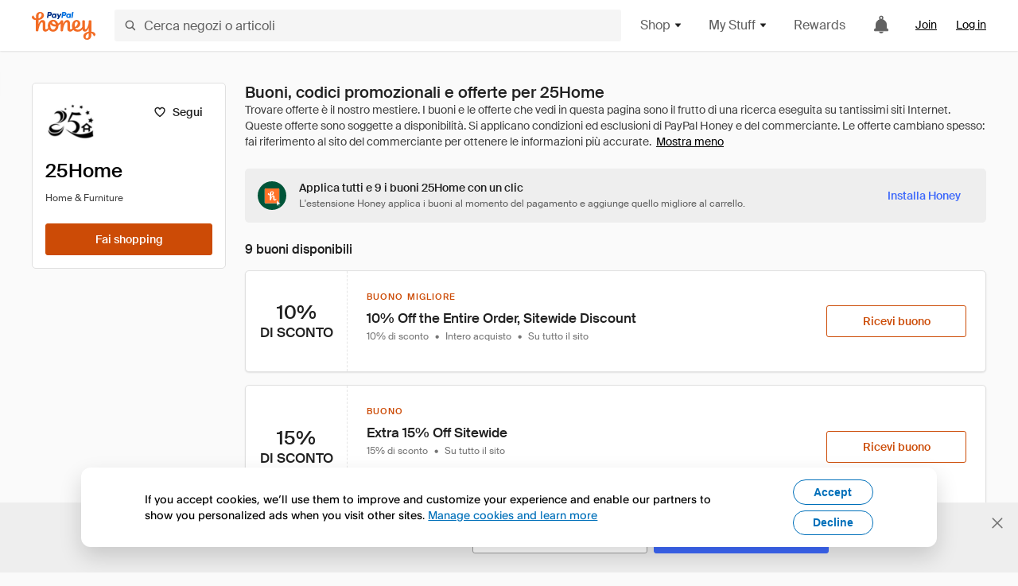

--- FILE ---
content_type: text/html; charset=utf-8
request_url: https://www.joinhoney.com/it/shop/25home
body_size: 29750
content:

    <!DOCTYPE html>
    <html lang="en">
      <head>
        <title data-react-helmet="true">I migliori 9 25Home Buoni, codici promozionali - Dec 2025 - Honey</title>
        <meta data-react-helmet="true" property="og:locale" content="en_US"/><meta data-react-helmet="true" property="og:type" content="website"/><meta data-react-helmet="true" name="viewport" content="width=device-width, initial-scale=1, maximum-scale=5.0"/><meta data-react-helmet="true" name="twitter:card" content="summary_large_image"/><meta data-react-helmet="true" name="twitter:site" content="@honey"/><meta data-react-helmet="true" name="twitter:creator" content="@honey"/><meta data-react-helmet="true" property="og:site_name" content="Honey"/><meta data-react-helmet="true" name="description" content="Prova tutti e 9 i buoni 25Home in pochi secondi. Honey cerca tutti i codici promozionali disponibili su Internet e applica automaticamente al tuo carrello quello più conveniente."/><meta data-react-helmet="true" name="keywords" content="25Home, https://25home.com, coupon codes, code, discounts, coupons, promotional, promo, promotion, deal"/><meta data-react-helmet="true" property="og:title" content="Ho provato questo trucco su 25Home, lo fanno tutti!"/><meta data-react-helmet="true" property="og:description" content="E non ha deluso le mie aspettative."/><meta data-react-helmet="true" property="og:image" content="https://cdn.joinhoney.com/images/share/honey-money-falling.gif"/><meta data-react-helmet="true" property="og:image:alt" content=""/><meta data-react-helmet="true" property="og:url" content="https://www.joinhoney.com/it/shop/25home"/><meta data-react-helmet="true" name="googlebot" content="noarchive"/>
        <link data-react-helmet="true" rel="canonical" href="https://www.joinhoney.com/it/shop/25home"/>
        <script data-react-helmet="true" type="application/ld+json">{
  "@context": "http://schema.org",
  "@type": "Store",
  "logo": {
    "@type": "ImageObject",
    "url": "https://cdn.joinhoney.com/images/store-logos/429780162482071849.png",
    "height": "280",
    "width": "280",
    "name": "25Home Logo",
    "@id": "https://cdn.joinhoney.com/images/store-logos/429780162482071849.png"
  },
  "sameAs": "https://25home.com",
  "image": "https://cdn.joinhoney.com/images/share/honey-money-falling.gif",
  "url": "https://www.joinhoney.com/shop/25home",
  "name": "25Home Coupons, Promo Codes, and Deals",
  "description": "",
  "@id": "https://www.joinhoney.com/shop/25home"
}</script>
        <meta name="p:domain_verify" content="676e6efc4c0cf78423aa11218268ac5e" />
        <meta charSet="utf-8" />
        <meta name="msapplication-TileColor" content="#f26c25" />
        <meta name="msapplication-config" content="https://cdn.joinhoney.com/images/favicon/browserconfig.xml" />
        <link rel="shortcut icon" href="https://cdn.joinhoney.com/images/favicon-32.png" sizes="32x32" />
        <link rel="icon" href="https://cdn.joinhoney.com/images/favicon-16.png" sizes="16x16" />
        <link rel="manifest" href="/site.webmanifest" />
        <link rel="mask-icon" href="https://cdn.joinhoney.com/images/favicon/safari-pinned-tab.svg" color="#f26c25" />
        <link rel="stylesheet" href="https://cdn.joinhoney.com/css/honey-font.min.css?v2" />
        <link rel="stylesheet" href="https://cdn.joinhoney.com/css/react-vis.css.gz" />
        <style type="text/css" id="jss-ssr">.icon-0-2-90 {}
.icon-d0-0-2-91 {}
.icon-d0-0-2-91 .h-icon div {
  display: flex;
  align-items: center;
  justify-content: center;
}
.icon-d0-0-2-91 div {
  width: 16px;
  height: 16px;
}
.icon-d0-0-2-91 * {
  vector-effect: non-scaling-stroke;
}
.icon-d0-0-2-91 .fill {
  fill: #616161;
}
.icon-d0-0-2-91 .stroke {
  stroke: #616161;
}
.icon-d1-0-2-92 {}
.icon-d1-0-2-92 .h-icon div {
  display: flex;
  align-items: center;
  justify-content: center;
}
.icon-d1-0-2-92 div {
  width: 16px;
  height: 16px;
}
.icon-d1-0-2-92 * {
  vector-effect: non-scaling-stroke;
}
.icon-d1-0-2-92 .fill {
  fill: #616161;
}
.icon-d1-0-2-92 .stroke {
  stroke: #616161;
}
.icon-d2-0-2-99 {}
.icon-d2-0-2-99 .h-icon div {
  display: flex;
  align-items: center;
  justify-content: center;
}
.icon-d2-0-2-99 div {
  width: 24px;
  height: 24px;
}
.icon-d2-0-2-99 * {
  vector-effect: non-scaling-stroke;
}
.icon-d2-0-2-99 .fill {
  fill: #212121;
}
.icon-d2-0-2-99 .stroke {
  stroke: #212121;
}
.icon-d3-0-2-125 {}
.icon-d3-0-2-125 .h-icon div {
  display: flex;
  align-items: center;
  justify-content: center;
}
.icon-d3-0-2-125 div {
  width: 24px;
  height: 24px;
}
.icon-d3-0-2-125 * {
  vector-effect: non-scaling-stroke;
}
.icon-d3-0-2-125 .fill {
  fill: #212121;
}
.icon-d3-0-2-125 .stroke {
  stroke: #212121;
}
.icon-d4-0-2-134 {}
.icon-d4-0-2-134 .h-icon div {
  display: flex;
  align-items: center;
  justify-content: center;
}
.icon-d4-0-2-134 div {
  width: 16px;
  height: 16px;
}
.icon-d4-0-2-134 * {
  vector-effect: non-scaling-stroke;
}
.icon-d4-0-2-134 .fill {
  fill: #212121;
}
.icon-d4-0-2-134 .stroke {
  stroke: #212121;
}
.icon-d5-0-2-162 {}
.icon-d5-0-2-162 .h-icon div {
  display: flex;
  align-items: center;
  justify-content: center;
}
.icon-d5-0-2-162 div {
  width: 16px;
  height: 16px;
}
.icon-d5-0-2-162 * {
  vector-effect: non-scaling-stroke;
}
.icon-d5-0-2-162 .fill {
  fill: #212121;
}
.icon-d5-0-2-162 .stroke {
  stroke: #212121;
}
.icon-d6-0-2-235 {}
.icon-d6-0-2-235 .h-icon div {
  display: flex;
  align-items: center;
  justify-content: center;
}
.icon-d6-0-2-235 div {
  width: 16px;
  height: 16px;
}
.icon-d6-0-2-235 * {
  vector-effect: non-scaling-stroke;
}
.icon-d6-0-2-235 .fill {
  fill: #3d68fb;
}
.icon-d6-0-2-235 .stroke {
  stroke: #3d68fb;
}
.icon-d7-0-2-238 {}
.icon-d7-0-2-238 .h-icon div {
  display: flex;
  align-items: center;
  justify-content: center;
}
.icon-d7-0-2-238 div {
  width: 16px;
  height: 16px;
}
.icon-d7-0-2-238 * {
  vector-effect: non-scaling-stroke;
}
.icon-d7-0-2-238 .fill {
  fill: #757575;
}
.icon-d7-0-2-238 .stroke {
  stroke: #757575;
}
.icon-d8-0-2-240 {}
.icon-d8-0-2-240 .h-icon div {
  display: flex;
  align-items: center;
  justify-content: center;
}
.icon-d8-0-2-240 div {
  width: 16px;
  height: 16px;
}
.icon-d8-0-2-240 * {
  vector-effect: non-scaling-stroke;
}
.icon-d8-0-2-240 .fill {
  fill: #757575;
}
.icon-d8-0-2-240 .stroke {
  stroke: #757575;
}
.icon-d9-0-2-249 {}
.icon-d9-0-2-249 .h-icon div {
  display: flex;
  align-items: center;
  justify-content: center;
}
.icon-d9-0-2-249 div {
  width: 16px;
  height: 16px;
}
.icon-d9-0-2-249 * {
  vector-effect: non-scaling-stroke;
}
.icon-d9-0-2-249 .fill {
  fill: #3d68fb;
}
.icon-d9-0-2-249 .stroke {
  stroke: #3d68fb;
}
.icon-d10-0-2-250 {}
.icon-d10-0-2-250 .h-icon div {
  display: flex;
  align-items: center;
  justify-content: center;
}
.icon-d10-0-2-250 div {
  width: 16px;
  height: 16px;
}
.icon-d10-0-2-250 * {
  vector-effect: non-scaling-stroke;
}
.icon-d10-0-2-250 .fill {
  fill: #757575;
}
.icon-d10-0-2-250 .stroke {
  stroke: #757575;
}
.icon-d11-0-2-251 {}
.icon-d11-0-2-251 .h-icon div {
  display: flex;
  align-items: center;
  justify-content: center;
}
.icon-d11-0-2-251 div {
  width: 16px;
  height: 16px;
}
.icon-d11-0-2-251 * {
  vector-effect: non-scaling-stroke;
}
.icon-d11-0-2-251 .fill {
  fill: #757575;
}
.icon-d11-0-2-251 .stroke {
  stroke: #757575;
}
.icon-d12-0-2-256 {}
.icon-d12-0-2-256 .h-icon div {
  display: flex;
  align-items: center;
  justify-content: center;
}
.icon-d12-0-2-256 div {
  width: 16px;
  height: 16px;
}
.icon-d12-0-2-256 * {
  vector-effect: non-scaling-stroke;
}
.icon-d12-0-2-256 .fill {
  fill: #3d68fb;
}
.icon-d12-0-2-256 .stroke {
  stroke: #3d68fb;
}
.icon-d13-0-2-257 {}
.icon-d13-0-2-257 .h-icon div {
  display: flex;
  align-items: center;
  justify-content: center;
}
.icon-d13-0-2-257 div {
  width: 16px;
  height: 16px;
}
.icon-d13-0-2-257 * {
  vector-effect: non-scaling-stroke;
}
.icon-d13-0-2-257 .fill {
  fill: #757575;
}
.icon-d13-0-2-257 .stroke {
  stroke: #757575;
}
.icon-d14-0-2-258 {}
.icon-d14-0-2-258 .h-icon div {
  display: flex;
  align-items: center;
  justify-content: center;
}
.icon-d14-0-2-258 div {
  width: 16px;
  height: 16px;
}
.icon-d14-0-2-258 * {
  vector-effect: non-scaling-stroke;
}
.icon-d14-0-2-258 .fill {
  fill: #757575;
}
.icon-d14-0-2-258 .stroke {
  stroke: #757575;
}
.icon-d15-0-2-267 {}
.icon-d15-0-2-267 .h-icon div {
  display: flex;
  align-items: center;
  justify-content: center;
}
.icon-d15-0-2-267 div {
  width: 16px;
  height: 16px;
}
.icon-d15-0-2-267 * {
  vector-effect: non-scaling-stroke;
}
.icon-d15-0-2-267 .fill {
  fill: #3d68fb;
}
.icon-d15-0-2-267 .stroke {
  stroke: #3d68fb;
}
.icon-d16-0-2-268 {}
.icon-d16-0-2-268 .h-icon div {
  display: flex;
  align-items: center;
  justify-content: center;
}
.icon-d16-0-2-268 div {
  width: 16px;
  height: 16px;
}
.icon-d16-0-2-268 * {
  vector-effect: non-scaling-stroke;
}
.icon-d16-0-2-268 .fill {
  fill: #757575;
}
.icon-d16-0-2-268 .stroke {
  stroke: #757575;
}
.icon-d17-0-2-269 {}
.icon-d17-0-2-269 .h-icon div {
  display: flex;
  align-items: center;
  justify-content: center;
}
.icon-d17-0-2-269 div {
  width: 16px;
  height: 16px;
}
.icon-d17-0-2-269 * {
  vector-effect: non-scaling-stroke;
}
.icon-d17-0-2-269 .fill {
  fill: #757575;
}
.icon-d17-0-2-269 .stroke {
  stroke: #757575;
}
.icon-d18-0-2-278 {}
.icon-d18-0-2-278 .h-icon div {
  display: flex;
  align-items: center;
  justify-content: center;
}
.icon-d18-0-2-278 div {
  width: 16px;
  height: 16px;
}
.icon-d18-0-2-278 * {
  vector-effect: non-scaling-stroke;
}
.icon-d18-0-2-278 .fill {
  fill: #3d68fb;
}
.icon-d18-0-2-278 .stroke {
  stroke: #3d68fb;
}
.icon-d19-0-2-283 {}
.icon-d19-0-2-283 .h-icon div {
  display: flex;
  align-items: center;
  justify-content: center;
}
.icon-d19-0-2-283 div {
  width: 16px;
  height: 16px;
}
.icon-d19-0-2-283 * {
  vector-effect: non-scaling-stroke;
}
.icon-d19-0-2-283 .fill {
  fill: #3d68fb;
}
.icon-d19-0-2-283 .stroke {
  stroke: #3d68fb;
}
.icon-d20-0-2-355 {}
.icon-d20-0-2-355 .h-icon div {
  display: flex;
  align-items: center;
  justify-content: center;
}
.icon-d20-0-2-355 div {
  width: 16px;
  height: 16px;
}
.icon-d20-0-2-355 * {
  vector-effect: non-scaling-stroke;
}
.icon-d20-0-2-355 .fill {
  fill: #f26c25;
}
.icon-d20-0-2-355 .stroke {
  stroke: #f26c25;
}
.icon-d21-0-2-356 {}
.icon-d21-0-2-356 .h-icon div {
  display: flex;
  align-items: center;
  justify-content: center;
}
.icon-d21-0-2-356 div {
  width: 16px;
  height: 16px;
}
.icon-d21-0-2-356 * {
  vector-effect: non-scaling-stroke;
}
.icon-d21-0-2-356 .fill {
  fill: #f26c25;
}
.icon-d21-0-2-356 .stroke {
  stroke: #f26c25;
}
.icon-d22-0-2-357 {}
.icon-d22-0-2-357 .h-icon div {
  display: flex;
  align-items: center;
  justify-content: center;
}
.icon-d22-0-2-357 div {
  width: 16px;
  height: 16px;
}
.icon-d22-0-2-357 * {
  vector-effect: non-scaling-stroke;
}
.icon-d22-0-2-357 .fill {
  fill: #f26c25;
}
.icon-d22-0-2-357 .stroke {
  stroke: #f26c25;
}
.icon-d23-0-2-358 {}
.icon-d23-0-2-358 .h-icon div {
  display: flex;
  align-items: center;
  justify-content: center;
}
.icon-d23-0-2-358 div {
  width: 16px;
  height: 16px;
}
.icon-d23-0-2-358 * {
  vector-effect: non-scaling-stroke;
}
.icon-d23-0-2-358 .fill {
  fill: #f26c25;
}
.icon-d23-0-2-358 .stroke {
  stroke: #f26c25;
}
.icon-d24-0-2-359 {}
.icon-d24-0-2-359 .h-icon div {
  display: flex;
  align-items: center;
  justify-content: center;
}
.icon-d24-0-2-359 div {
  width: 16px;
  height: 16px;
}
.icon-d24-0-2-359 * {
  vector-effect: non-scaling-stroke;
}
.icon-d24-0-2-359 .fill {
  fill: #f26c25;
}
.icon-d24-0-2-359 .stroke {
  stroke: #f26c25;
}
.btnContentContainer-0-2-13 {
  width: 100%;
  display: flex;
  align-items: center;
  justify-content: center;
}
.btn-0-2-14 {
  cursor: pointer;
  height: 40px;
  outline: none;
  padding: 0px 16px;
  box-shadow: none;
  transition: 0.2s;
  text-shadow: none;
  user-select: none;
  border-style: solid;
  border-width: 1px;
  border-radius: 3px;
}
.btn-0-2-14:focus {
  outline: 1px auto -webkit-focus-ring-color;
  outline-offset: 2px;
}
.btn-0-2-14:focus:not(:focus-visible) {
  outline: 0;
}
.btn-0-2-14:focus-visible {
  outline-offset: 4px;
}
.btn-0-2-14:active {
  outline: none;
}
.btn-0-2-14 .btnCopy-0-2-29 {
  font-size: 14px;
}
.btn-0-2-14:before {
  content: none !important;
}
.btn-0-2-14:after {
  content: none !important;
}
.btn24-0-2-15 {
  height: 24px;
  padding: 0px 8px;
}
.btn24-0-2-15 .btnCopy-0-2-29 {
  font-size: 12px;
}
.btn32-0-2-16 {
  height: 32px;
  padding: 0px 12px;
}
.btn48-0-2-17 {
  height: 48px;
}
.btn48-0-2-17 .btnCopy-0-2-29 {
  font-size: 16px;
}
.btn56-0-2-18 {
  height: 56px;
  padding: 0px 24px;
}
.btn56-0-2-18 .btnCopy-0-2-29 {
  font-size: 17px;
}
.btnAnchor-0-2-19 {
  display: inline-flex;
  align-items: center;
  text-decoration: none;
}
.btnBlock-0-2-20 {
  display: block;
}
.unstyled-0-2-21 {
  color: inherit;
  border: none;
  cursor: pointer;
  margin: 0;
  display: inline-block;
  padding: 0;
  font-size: inherit;
  background: none;
  transition: 0.2s;
  font-weight: inherit;
  text-decoration: inherit;
}
.unstyled-0-2-21:focus {
  outline: 1px auto -webkit-focus-ring-color;
  outline-offset: 2px;
}
.unstyled-0-2-21:focus:not(:focus-visible) {
  outline: 0;
}
.unstyled-0-2-21:focus-visible {
  outline: 1px auto -webkit-focus-ring-color;
  outline-offset: 2px;
}
.primary-0-2-22 {
  border-color: #cc4b06;
  background-color: #cc4b06;
}
.primary-0-2-22:hover {
  border-color: #f26c25;
  background-color: #f26c25;
}
.primary-0-2-22:active {
  border-color: #aa420b;
  background-color: #aa420b;
}
.secondary-0-2-23 {
  border-color: #3d68fb;
  background-color: #3d68fb;
}
.secondary-0-2-23:hover {
  border-color: #6083fb;
  background-color: #6083fb;
}
.secondary-0-2-23:active {
  border-color: #3256ce;
  background-color: #3256ce;
}
.secondary-ghost-0-2-24 {
  border-color: #3d68fb;
  background-color: #ffffff;
}
.secondary-ghost-0-2-24:hover {
  border-color: #3d68fb;
  background-color: #3d68fb;
}
.secondary-ghost-0-2-24:active {
  border-color: #6083fb;
  background-color: #6083fb;
}
.secondary-ghost-0-2-24 .btnCopy-0-2-29 {
  color: #3d68fb;
}
.secondary-ghost-0-2-24:hover .btnCopy-0-2-29 {
  color: #ffffff;
}
.secondary-ghost-0-2-24:hover path {
  fill: #ffffff !important;
  stroke: #ffffff !important;
  transition: 0.2s;
}
.third-0-2-25 {
  border-color: #9e9e9e;
  background-color: #ffffff;
}
.third-0-2-25:hover {
  border-color: #616161;
  background-color: #f5f5f5;
}
.third-0-2-25:active {
  border-color: #757575;
  background-color: #ffffff;
}
.third-0-2-25 .btnCopy-0-2-29 {
  color: #212121;
}
.third-0-2-25:active .btnCopy-0-2-29 {
  color: #000000;
}
.third-light-0-2-26 {
  border-color: #f5f5f5;
  background-color: transparent;
}
.third-light-0-2-26:hover {
  opacity: 0.85;
}
.gold-0-2-27 {
  border-color: #ffc74f;
  background-color: #ffc74f;
}
.gold-0-2-27 .btnCopy-0-2-29 {
  color: #212121;
}
.gold-0-2-27:hover {
  border-color: #ffd272;
  background-color: #ffd272;
}
.gold-0-2-27:active {
  border-color: #edb235;
  background-color: #edb235;
}
.borderNone-0-2-28 {
  border: none !important;
}
.btnCopy-0-2-29 {
  color: #ffffff;
  order: 2;
  overflow: hidden;
  font-style: normal;
  transition: 0.2s;
  font-family: SuisseIntl, BlinkMacSystemFont, "Segoe UI", Roboto, Helvetica, Arial, sans-serif, "Apple Color Emoji", "Segoe UI Emoji", "Segoe UI Symbol";
  font-weight: 600;
  text-shadow: none !important;
  white-space: nowrap;
  font-stretch: normal;
  text-overflow: ellipsis;
  letter-spacing: normal;
  text-transform: none !important;
}
.flexible-0-2-30 {
  width: 100%;
  overflow: hidden;
}
.btnIcon-0-2-31 {
  order: 1;
  display: flex;
  margin-right: 8px;
}
.btnIconOnly-0-2-32 {
  margin-right: initial;
}
.btnIconRight-0-2-33 {
  order: 3;
  display: flex;
  margin-left: 8px;
  margin-right: initial;
}
.loadingStatus-0-2-34 {
  border-color: #bdbdbd !important;
  pointer-events: none;
  background-color: #ffffff !important;
}
.loadingStatus-0-2-34:hover {
  border-color: #bdbdbd !important;
  background-color: #ffffff !important;
}
.loadingStatus-0-2-34 .btnCopy-0-2-29 {
  color: #bdbdbd;
}
.loadingStatus-0-2-34 .h-fill {
  color: #bdbdbd;
}
.successStatus-0-2-35 {
  border-color: #008556 !important;
  pointer-events: none;
  background-color: #ffffff !important;
}
.successStatus-0-2-35:hover {
  border-color: #008556 !important;
  background-color: #ffffff !important;
}
.successStatus-0-2-35 .btnCopy-0-2-29 {
  color: #008556;
}
.successStatus-0-2-35 .h-fill {
  color: #008556;
}
.failedStatus-0-2-36 {
  border-color: #d14444 !important;
  pointer-events: none;
  background-color: #ffffff !important;
}
.failedStatus-0-2-36:hover {
  border-color: #d14444 !important;
  background-color: #ffffff !important;
}
.failedStatus-0-2-36 .btnCopy-0-2-29 {
  color: #d14444;
}
.failedStatus-0-2-36 .h-fill {
  color: #d14444;
}
.disabledStatus-0-2-37 {
  border-color: #bdbdbd !important;
  pointer-events: none;
  background-color: #bdbdbd !important;
}
.disabledStatus-0-2-37:hover {
  border-color: #bdbdbd !important;
  background-color: #bdbdbd !important;
}
.disabledStatus-0-2-37 .btnCopy-0-2-29 {
  color: #ffffff;
}
.disabledStatus-0-2-37 .h-fill {
  color: #ffffff;
}
.closeButton-0-2-11 {
  top: 4px;
  right: 4px;
  width: 44px;
  border: none;
  cursor: pointer;
  height: 44px;
  display: flex;
  padding: 0;
  z-index: 1;
  position: absolute;
  background: none;
  transition: 0.2s;
  align-items: center;
  border-radius: 3px;
  justify-content: center;
}
.closeButton-0-2-11:focus {
  outline: 1px auto -webkit-focus-ring-color;
  outline-offset: 2px;
}
.closeButton-0-2-11:focus:not(:focus-visible) {
  outline: 0;
}
.closeButton-0-2-11:focus-visible {
  outline-offset: 0;
}
.closeButton-0-2-11:hover {
  background-color: rgba(0, 0, 0, 0.03);
}
.closeButton-0-2-11:active {
  background-color: rgba(0, 0, 0, 0.08);
}
.compact-0-2-12 {
  width: 32px;
  height: 32px;
}
.container-0-2-71 {
  margin: 0px auto;
  padding: 24px 16px 0;
  max-width: 1360px;
}
@media (min-width: 768px) {
  .container-0-2-71 {
    margin: 0px auto;
    padding: 32px 24px 0;
  }
}
@media (min-width: 1024px) {
  .container-0-2-71 {
    margin: 0px auto;
    padding: 48px 40px 0;
  }
}
  .infinite-0-2-72 {
    max-width: initial;
  }
  .noPaddingTopBottom-0-2-73 {
    padding-top: 0px;
    padding-bottom: 0px;
  }
@media (min-width: 768px) {
  .noPaddingTopBottom-0-2-73 {
    padding-top: 0px;
    padding-bottom: 0px;
  }
}
@media (min-width: 1024px) {
  .noPaddingTopBottom-0-2-73 {
    padding-top: 0px;
    padding-bottom: 0px;
  }
}
@media (min-width: 1024px) {
  .noPaddingLeftRightDesktop-0-2-74 {
    padding-left: 0px;
    padding-right: 0px;
  }
}
@media (min-width: 768px) and (max-width: 1023px) {
  .noPaddingLeftRightTablet-0-2-75 {
    padding-left: 0px;
    padding-right: 0px;
  }
}
@media (max-width: 767px) {
  .noPaddingLeftRightMobile-0-2-76 {
    padding-left: 0px;
    padding-right: 0px;
  }
}
  .btnCopy-0-2-185 {
    order: 2;
    opacity: 1;
    font-size: 14px;
    font-style: normal;
    font-family: SuisseIntl, BlinkMacSystemFont, "Segoe UI", Roboto, Helvetica, Arial, sans-serif, "Apple Color Emoji", "Segoe UI Emoji", "Segoe UI Symbol";
    font-weight: 500;
    line-height: normal;
    white-space: nowrap;
    font-stretch: normal;
    letter-spacing: normal;
    text-transform: none !important;
  }
  .container-0-2-186 {
    display: flex;
    align-items: center;
  }
  .left-0-2-187 {
    order: 1;
    display: flex;
    margin-right: 10px;
  }
  .right-0-2-188 {
    order: 3;
    display: flex;
    margin-left: 10px;
  }
  .flatBtn-0-2-189 {
    width: unset;
    border: none;
    cursor: pointer;
    margin: 0;
    display: flex;
    opacity: 1 !important;
    padding: 0;
    background: none;
    box-shadow: none;
    text-shadow: none;
    background-color: rgba(0, 0, 0, 0) !important;
  }
  .flatBtn-0-2-189:focus {
    outline: 1px auto -webkit-focus-ring-color;
    outline-offset: 2px;
  }
  .flatBtn-0-2-189:focus:not(:focus-visible) {
    outline: 0;
  }
  .flatBtn-0-2-189:focus-visible {
    outline: 1px auto -webkit-focus-ring-color;
    outline-offset: 2px;
  }
  .flatBtn-0-2-189.disabled {
    cursor: default;
    display: block;
    user-select: none;
    pointer-events: none;
  }
  .flatBtn-0-2-189:before {
    content: none !important;
  }
  .flatBtn-0-2-189:after {
    content: none !important;
  }
  .btnAnchor-0-2-190 {
    display: inline-flex;
    align-items: center;
    text-decoration: none;
  }
  .btnAnchor-0-2-190.disabled {
    display: inline-flex;
  }
  .blue-0-2-191 {
    color: #3d68fb;
    transition: 0.2s;
  }
  .blue-0-2-191 .h-fill {
    color: #3d68fb !important;
    transition: 0.2s;
  }
  .blue-0-2-191:hover {
    color: #6083fb;
  }
  .blue-0-2-191:hover .h-fill {
    color: #6083fb !important;
  }
  .black-0-2-192 {
    color: #212121;
    transition: 0.2s;
  }
  .black-0-2-192 .h-fill {
    color: #212121 !important;
    transition: 0.2s;
  }
  .black-0-2-192:hover {
    color: #424242;
  }
  .black-0-2-192:hover .h-fill {
    color: #424242 !important;
  }
  .grey-0-2-193 {
    color: #757575;
    transition: 0.2s;
  }
  .grey-0-2-193 .h-fill {
    color: #757575 !important;
    transition: 0.2s;
  }
  .grey-0-2-193:hover {
    color: #9e9e9e;
  }
  .grey-0-2-193:hover .h-fill {
    color: #9e9e9e !important;
  }
  .orange-0-2-194 {
    color: #f26c25;
    transition: 0.2s;
  }
  .orange-0-2-194 .h-fill {
    color: #f26c25 !important;
    transition: 0.2s;
  }
  .orange-0-2-194:hover {
    color: #ff8b4e;
  }
  .orange-0-2-194:hover .h-fill {
    color: #ff8b4e !important;
  }
  .disabled-0-2-195 {
    color: #bdbdbd;
  }
  .disabled-0-2-195 .h-fill {
    color: #bdbdbd !important;
  }
  .logo-0-2-77 {
    display: flex;
    align-items: center;
  }
  .logo-0-2-77 a {
    transition: 0.2s;
    text-decoration: none;
  }
  .logoLink-0-2-78:hover {
    opacity: 0.9;
  }
  .full-0-2-79 {
    display: none;
  }
@media (min-width: 414px) {
  .full-0-2-79 {
    display: flex;
  }
}
  .h-0-2-80 {
    display: flex;
  }
@media (min-width: 414px) {
  .h-0-2-80 {
    display: none;
  }
}
  .dot-0-2-81 {
    width: 2px;
    height: 2px;
    margin: 0px 8px 0px 6px;
    border-radius: 50%;
    background-color: #bdbdbd;
  }
  .subBrandName-0-2-82 {
    color: #9e9e9e;
    font-size: 11px;
    transition: 0.2s;
    font-weight: 500;
    letter-spacing: 1.65px;
    text-transform: uppercase;
  }
  .subBrandName-0-2-82:hover {
    color: #bdbdbd;
  }
  .fitContainer-0-2-153 {
    width: 100%;
    height: 100%;
    display: flex;
    justify-content: center;
  }
  .loading-0-2-154 {
    opacity: 0;
    transition: opacity 200ms;
  }
  .load-0-2-155 {
    opacity: 1;
  }
  .skip-0-2-46 {
    top: 80px;
    left: -150px;
    color: #424242;
    padding: 12px 16px;
    z-index: 101;
    position: fixed;
    font-size: 14px;
    box-shadow: 0px 4px 20px rgba(0, 0, 0, 0.18);
    transition: 0.2s;
    font-weight: 600;
    border-radius: 3px;
    text-decoration: none;
    background-color: #ffffff;
  }
  .skip-0-2-46:hover {
    cursor: pointer;
    box-shadow: 0px 4px 20px rgba(0, 0, 0, 0.30);
  }
  .skip-0-2-46:focus {
    left: 40px;
  }
  .storeLogo-0-2-144 {  }
  .noOverlay-0-2-145 {  }
  .noOverlay-0-2-145:before {
    content: initial !important;
  }
  .circleRed-0-2-146 {
    background-color: #ffefef !important;
  }
  .circleRed-0-2-146 span {
    color: #461717;
  }
  .circleMain-0-2-147 {
    background-color: #fff2eb !important;
  }
  .circleMain-0-2-147 span {
    color: #451f0b;
  }
  .circleGold-0-2-148 {
    background-color: #fff9ed !important;
  }
  .circleGold-0-2-148 span {
    color: #72520d;
  }
  .circleSec-0-2-149 {
    background-color: #cad5fd !important;
  }
  .circleSec-0-2-149 span {
    color: #111d45;
  }
  .circlePurple-0-2-150 {
    background-color: #f2eefc !important;
  }
  .circlePurple-0-2-150 span {
    color: #22143f;
  }
  .circleTeal-0-2-151 {
    background-color: #c8e9eb !important;
  }
  .circleTeal-0-2-151 span {
    color: #0f3133;
  }
  .storeLogo-d0-0-2-152 {
    width: 64px;
    height: 64px;
    display: flex;
    overflow: hidden;
    position: relative;
    align-items: center;
    flex-shrink: 0;
    border-radius: 0;
    justify-content: center;
  }
  .storeLogo-d0-0-2-152 span {
    opacity: 0.3;
    font-size: 25.6px;
    transition: 0.2s;
    font-weight: 600;
    text-transform: uppercase;
  }
  .storeLogo-d0-0-2-152 img {
    width: 100%;
    align-self: center;
  }
  .storeLogo-d0-0-2-152:before {
    top: 0px;
    left: 0px;
    width: 100%;
    height: 100%;
    content: "";
    position: absolute;
    background-color: rgba(33, 33, 33, 0.05);
  }
  .copy-0-2-1 {
    color: #424242;
    max-width: 793px;
    text-align: justify;
  }
@media (min-width: 768px) {
  .copy-0-2-1 {
    padding-right: 45px;
  }
}
@media (min-width: 768px) {
  .closeBtn-0-2-2 {
    top: auto;
    flex: 1;
    margin-right: 12px;
  }
}
  .banner-0-2-3 {
    width: 100%;
    bottom: 0;
    padding: 20px;
    z-index: 1000;
    position: fixed;
    background-color: #eeeeee;
  }
@media (min-width: 768px) {
  .banner-0-2-3 {
    display: flex;
    align-items: center;
    justify-content: space-between;
  }
}
  .alertIcon-0-2-4 {
    display: flex;
    margin-bottom: 20px;
    padding-bottom: 3px;
    justify-content: center;
  }
@media (min-width: 768px) {
  .alertIcon-0-2-4 {
    margin: 0 17.5px 0 0;
    align-items: center;
  }
}
@media (min-width: 768px) {
  .copyContainer-0-2-5 {
    flex: 6;
    display: flex;
    justify-content: center;
  }
}
@media (min-width: 1024px) {
  .copyContainer-0-2-5 {
    flex: 5;
  }
}
  .main-0-2-6 {
    left: 0px;
    width: 100%;
    bottom: 0px;
    z-index: 100;
    position: fixed;
    background-color: #eeeeee;
  }
  .content-0-2-7 {
    display: flex;
    flex-direction: column;
    padding-bottom: 24px;
  }
@media (min-width: 1024px) {
  .content-0-2-7 {
    flex-direction: row;
    justify-content: center;
  }
}
  .title-0-2-8 {
    color: #424242;
    width: 259px;
    margin: auto;
    text-align: center;
    padding-top: 24px;
  }
@media (min-width: 1024px) {
  .title-0-2-8 {
    width: auto;
    margin: 0px;
    padding-top: 33px;
  }
}
  .noButton-0-2-9 {
    width: 220px;
    margin: 16px auto 11px;
  }
@media (min-width: 1024px) {
  .noButton-0-2-9 {
    margin: 24px 0px 0px 20px;
  }
}
  .yesButton-0-2-10 {
    width: 220px;
    margin: auto;
  }
@media (min-width: 1024px) {
  .yesButton-0-2-10 {
    margin: 24px 0px 0px 8px;
  }
}
  .selectorContainer-0-2-393 {
    cursor: pointer;
    display: flex;
  }
  .containerDisabled-0-2-394 {
    cursor: auto;
  }
  .countryName-0-2-395 {  }
  .languageName-0-2-396 {  }
  .textStyle-0-2-397 {  }
  .countryName-d0-0-2-398 {
    color: #212121;
    border-right: 1px solid #e0e0e0;
    padding-right: 12px;
  }
  .languageName-d1-0-2-399 {
    color: #212121;
    padding-left: 12px;
  }
  .languageSelector-0-2-365 {
    transition: 0.2s;
    padding-right: 83px;
  }
@media (min-width: 1360px) {
  .languageSelector-0-2-365 {
    padding-right: 206px;
  }
}
@media (max-width: 899px) {
  .main-0-2-366 {
    display: none;
  }
}
  .mainPadding-0-2-367 {
    padding-top: 80px;
  }
@media (max-width: 899px) {
  .floating-0-2-368 {
    display: none;
  }
}
  .floatingPadding-0-2-369 {
    padding-top: 160px;
  }
  .searchBoxTextOverrideWrapper-0-2-83 {
    display: flex;
    flex-direction: row;
  }
  .searchBoxTextOverrideWrapper-0-2-83 input {
    font-size: 16px !important;
    transition: none;
  }
  .searchBoxTextOverrideWrapper-0-2-83 input:focus {  }
  .searchInputContainer-0-2-84 {
    width: 100%;
  }
  .searchBoxTextOverrideWrapper-d0-0-2-85 {
    border: none;
    border-radius: 0;
  }
  .searchBoxTextOverrideWrapper-d0-0-2-85 input {
    border-collapse: separate !important;
    border-radius: 3 !important;
  }
  .searchBoxTextOverrideWrapper-d0-0-2-85 input:focus {
    border: 1px solid #bdbdbd;
  }
  .overlay-0-2-93 {
    left: 50%;
    right: 50%;
    width: 100vw;
    height: 100vh;
    opacity: 1;
    z-index: 99;
    position: fixed;
    margin-top: 12px;
    transition: visibility, opacity .1s ease;
    visibility: visible;
    margin-left: -50vw;
    margin-right: -50vw;
    background-color: rgba(0,0,0,.25);
  }
  .overlayHidden-0-2-94 {
    opacity: 0;
    visibility: hidden;
  }
  .popoverRoot-0-2-95 {
    left: 50%;
    right: 50%;
    width: 100vw;
    z-index: 100;
    position: absolute;
    margin-left: -50vw;
    margin-right: -50vw;
  }
@media (min-width: 768px) {
  .popoverRoot-0-2-95 {
    left: auto;
    right: auto;
    width: 616px;
    margin-left: auto;
    margin-right: auto;
  }
}
@media (min-width: 1360px) {
  .popoverRoot-0-2-95 {
    width: 912px;
  }
}
@media (min-width: 1575px) {
  .popoverRoot-0-2-95 {
    width: 1208px;
  }
}
@media (min-width: 1856px) {
  .popoverRoot-0-2-95 {
    width: 1504px;
  }
}
  .container-0-2-292 {  }
  .endPadding-0-2-293 {
    margin-right: -1px;
    padding-right: 1px;
  }
  .scrollableContainer-0-2-294 {
    flex: 1 0 auto;
    left: -16px;
    width: calc(100% + 32px);
    height: 100%;
    margin: 0;
    display: flex;
    position: relative;
    list-style: none;
    overflow-x: auto;
    overflow-y: hidden;
    padding-left: 16px;
    flex-direction: row;
    padding-bottom: 20px;
  }
  .sliderContainer-0-2-295 {
    width: 100%;
    margin: 0px -16px 0px 0px;
    position: relative;
  }
@media (min-width: 768px) {
  .sliderContainer-0-2-295 {
    width: initial;
    display: block !important;
  }
}
  .sliderContainer-0-2-295 .slick-track {
    display: flex;
    align-items: stretch;
    flex-direction: row;
  }
  .sliderContainer-0-2-295 .slick-track > .slick-slide, .sliderContainer-0-2-295 .slick-track > .slick-slide > div {
    flex: 1 0 auto;
    height: inherit;
    display: flex;
  }
  .sliderContainer-0-2-295 .slick-track > .slick-slide > div {
    width: inherit;
    padding-right: 16px;
  }
  .slider-0-2-296 {
    overflow: visible;
  }
@media (min-width: 768px) {
  .slider-0-2-296 {
    overflow: hidden;
  }
}
  .sliderContainer-d1-0-2-297 {
    display: none;
  }
  .goldBtn-0-2-181 button {
    background-color: #ffc74f !important;
  }
  .goldBtn-0-2-181 button:hover {
    background-color: #ffd272 !important;
  }
  .goldBtn-0-2-181 button div div {
    color: #222D65 !important;
  }
  .buttonWrap-0-2-182 {
    position: relative;
  }
  .buttonWrap-0-2-182:hover .tooltip-0-2-184 {
    opacity: 1;
  }
  .textButton-0-2-183 {
    color: inherit;
    border: 0px;
    margin: 0px;
    padding: 0px;
    font-size: inherit;
    appearance: none;
    background: transparent;
    font-weight: inherit;
    line-height: inherit;
    letter-spacing: inherit;
  }
  .tooltip-0-2-184 {
    top: 65px;
    color: #bdbdbd;
    width: 100%;
    opacity: 0;
    padding: 9px 12px 8px;
    position: absolute;
    font-size: 12px;
    transition: 0.2s;
    font-weight: 500;
    line-height: 16px;
    border-radius: 3px;
    background-color: #212121;
  }
  .tooltip-0-2-184:before {
    top: -12px;
    left: 50%;
    right: 0px;
    width: 0px;
    border: 6px solid transparent;
    bottom: 0px;
    height: 0px;
    content: "";
    position: absolute;
    margin-left: -6px;
    border-bottom-color: #212121;
  }
  .giftIcon-0-2-96 {
    top: -3px;
    display: inline-block;
    position: relative;
    margin-left: -8px;
    margin-right: 8px;
    vertical-align: middle;
  }
  .referralText-0-2-97 {
    color: #f26c25;
  }
  .referralCountNumber-0-2-98 {
    font-weight: 800;
  }
  .languageSelector-0-2-47 {
    margin-top: 18px;
  }
  .main-0-2-43 {
    display: flex;
    position: relative;
    flex-direction: column;
  }
  .main-0-2-43.sticky {
    padding-top: 64px;
  }
  .content-0-2-44 {
    flex: 1 1 auto;
    display: flex;
    flex-direction: column;
    justify-content: space-between;
  }
  .whiteBg-0-2-45 {
    background-color: #ffffff;
  }
  .main-0-2-173 {  }
  .main-d0-0-2-174 {  }
  .main-d0-0-2-174::before {
    content: "Trovare offerte è il nostro mestiere. I buoni e le offerte che vedi in questa pagina sono il frutto di una ricerca eseguita su tantissimi siti Internet. Queste offerte sono soggette a disponibilità. Si applicano condizioni ed esclusioni di PayPal Honey e del commerciante. Le offerte cambiano spesso: fai riferimento al sito del commerciante per ottenere le informazioni più accurate.";
  }
  .main-d1-0-2-341 {  }
  .main-d1-0-2-341::before {
    content: "Questi sono i nostri calcoli. Il miglior sconto si basa sul risparmio maggiore offerto da un buono che abbiamo trovato per 25Home. Possono applicarsi delle esclusioni, quindi prova usare il buono quando paghi per vedere se funziona con il tuo ordine.";
  }
  .metaTag-0-2-232 {
    color: #212121;
    width: max-content;
    display: flex;
    align-items: center;
    flex-direction: row;
  }
  .iconContainer-0-2-233 {
    width: 16px;
    height: 16px;
  }
  .copy-0-2-234 {
    margin-left: 8px;
  }
  .lastApplied-0-2-236 {
    color: #757575;
  }
  .lastAppliedHighlighted-0-2-237 {
    color: #212121;
  }
  .standardCopy-0-2-239 {
    color: #757575;
  }
  .metadata-0-2-220 {
    margin: 0;
    display: flex;
    flex-wrap: wrap;
    list-style: none;
    margin-top: 24px;
    padding-left: 0;
    flex-direction: column;
  }
  .metadata-0-2-220 li {
    margin: 0 0 8px 0;
  }
@media (min-width: 414px) {
  .metadata-0-2-220 {
    flex-direction: row;
  }
  .metadata-0-2-220 li {
    margin: 0 24px 0 0;
  }
  .metadata-0-2-220 li:last-of-type {
    margin: 0;
  }
}
  .metadata-0-2-220 li:last-of-type {
    margin: 0;
  }
  .qualifier-0-2-219 {
    color: #757575;
    width: auto;
    height: 16px;
  }
  .qualifiers-0-2-215 {
    display: flex;
    flex-wrap: wrap;
    flex-direction: row;
  }
  .qualifierBlock-0-2-216 {
    height: 16px;
    display: flex;
    align-items: center;
    flex-direction: row;
  }
  .customQualifier-0-2-217 {
    margin-right: 8px;
  }
  .customQualifier-0-2-217:last-of-type {
    margin-right: 0;
  }
  .dividerDot-0-2-218 {
    margin-right: 8px;
  }
  .container-0-2-208 {
    width: 100%;
    height: 100%;
    padding: 12px;
  }
@media (min-width: 414px) {
  .container-0-2-208 {
    padding: 16px;
  }
}
@media (min-width: 768px) {
  .container-0-2-208 {
    padding: 24px;
  }
}
  .type-0-2-209 {
    display: block;
    margin-bottom: 8px;
    text-transfrom: uppercase;
  }
  .mainText-0-2-210 {
    color: #212121;
    white-space: break-spaces;
  }
@supports ( -moz-appearance:none ) {
  .mainText-0-2-210 {
    white-space: initial;
  }
}
  .mainText-0-2-210> div {
    display: inline-block;
  }
  .subText-0-2-211 {
    color: #757575;
    white-space: break-spaces;
  }
@supports (-moz-appearance:none) {
  .subText-0-2-211 {
    white-space: initial;
  }
}
  .mobileHoneyGold-0-2-212 {
    padding: 0;
    text-align: inherit;
    background-color: inherit;
  }
  .type-d0-0-2-213 {
    color: #cc4b06;
  }
  .subText-d1-0-2-214 {
    margin-top: 4px;
  }
  .type-d2-0-2-230 {
    color: #cc4b06;
  }
  .subText-d3-0-2-231 {
    margin-top: 4px;
  }
  .type-d4-0-2-243 {
    color: #cc4b06;
  }
  .subText-d5-0-2-244 {
    margin-top: 4px;
  }
  .type-d6-0-2-247 {
    color: #cc4b06;
  }
  .subText-d7-0-2-248 {
    margin-top: 4px;
  }
  .type-d8-0-2-254 {
    color: #cc4b06;
  }
  .subText-d9-0-2-255 {
    margin-top: 4px;
  }
  .type-d10-0-2-261 {
    color: #cc4b06;
  }
  .subText-d11-0-2-262 {
    margin-top: 4px;
  }
  .type-d12-0-2-265 {
    color: #cc4b06;
  }
  .subText-d13-0-2-266 {
    margin-top: 4px;
  }
  .type-d14-0-2-272 {
    color: #cc4b06;
  }
  .subText-d15-0-2-273 {
    margin-top: 4px;
  }
  .type-d16-0-2-276 {
    color: #cc4b06;
  }
  .subText-d17-0-2-277 {
    margin-top: 4px;
  }
  .type-d18-0-2-281 {
    color: #cc4b06;
  }
  .subText-d19-0-2-282 {
    margin-top: 4px;
  }
  .container-0-2-221 {
    width: 100%;
  }
  .wrapper-0-2-222 {
    width: 100%;
    position: relative;
  }
  .copyCodeButton-0-2-223 {
    background-color: #eeeeee;
  }
  .copyCodeText-0-2-224 {
    color: #616161;
  }
  .clicked-0-2-225 {
    color: #00a368;
  }
  .icon-0-2-226 {
    margin-right: 4px;
  }
  .extraText-0-2-227 {
    width: 100%;
    display: flex;
    margin-top: 8px;
    justify-content: center;
  }
@media (min-width: 768px) {
  .extraText-0-2-227 {
    left: 50%;
    bottom: -30px;
    margin: 0;
    position: absolute;
    transform: translate(-50%, -50%);
  }
}
  .container-0-2-206 {
    color: #212121;
    width: 100%;
    height: 100%;
    display: flex;
    align-items: center;
    border-right: 1px dashed rgba(0, 0, 0, 0.1);
    justify-content: center;
  }
  .container-0-2-207 {
    width: 100%;
    display: flex;
    align-items: center;
    flex-direction: column;
    justify-content: center;
  }
  .container-0-2-201 {
    border: 1px solid #e0e0e0;
    display: grid;
    box-shadow: 0px 1px 2px rgba(0, 0, 0, 0.1);
    min-height: 128px;
    border-radius: 5px;
    background-color: #ffffff;
    grid-template-columns: 72px 1fr;
  }
@media (min-width: 414px) {
  .container-0-2-201 {
    grid-template-columns: 96px 1fr;
  }
}
@media (min-width: 768px) {
  .container-0-2-201 {
    grid-template-columns: 128px 1fr;
  }
}
  .rightSide-0-2-202 {
    display: grid;
    grid-template-rows: 1fr max-content;
  }
@media (min-width: 768px) {
  .rightSide-0-2-202 {
    grid-template-rows: initial;
    grid-template-columns: 1fr 216px;
  }
}
  .buttonWrapper-0-2-203 {
    margin: 8px 0 16px 12px;
    max-width: 216px;
  }
@media (min-width: 768px) {
  .buttonWrapper-0-2-203 {
    margin: 0;
    display: flex !important;
    padding: 0 24px 0 16px;
    align-items: center;
  }
}
  .container-d2-0-2-204 {
    cursor: pointer;
  }
  .buttonWrapper-d3-0-2-205 {
    display: none;
  }
  .container-d4-0-2-228 {
    cursor: pointer;
  }
  .buttonWrapper-d5-0-2-229 {
    display: none;
  }
  .container-d6-0-2-241 {
    cursor: pointer;
  }
  .buttonWrapper-d7-0-2-242 {
    display: none;
  }
  .container-d8-0-2-245 {
    cursor: pointer;
  }
  .buttonWrapper-d9-0-2-246 {
    display: none;
  }
  .container-d10-0-2-252 {
    cursor: pointer;
  }
  .buttonWrapper-d11-0-2-253 {
    display: none;
  }
  .container-d12-0-2-259 {
    cursor: pointer;
  }
  .buttonWrapper-d13-0-2-260 {
    display: none;
  }
  .container-d14-0-2-263 {
    cursor: pointer;
  }
  .buttonWrapper-d15-0-2-264 {
    display: none;
  }
  .container-d16-0-2-270 {
    cursor: pointer;
  }
  .buttonWrapper-d17-0-2-271 {
    display: none;
  }
  .container-d18-0-2-274 {
    cursor: pointer;
  }
  .buttonWrapper-d19-0-2-275 {
    display: none;
  }
  .container-d20-0-2-279 {
    cursor: pointer;
  }
  .buttonWrapper-d21-0-2-280 {
    display: none;
  }
  .copyArea-0-2-200 {
    top: -999px;
    left: -999px;
    position: fixed;
  }
  .shopNowButton-0-2-163 {
    width: 136px;
    height: 40px;
  }
@media (min-width: 320px) {
  .shopNowButton-0-2-163 {
    width: 183px;
  }
}
@media (min-width: 768px) {
  .shopNowButton-0-2-163 {
    width: 115px;
  }
}
@media (min-width: 1024px) {
  .shopNowButton-0-2-163 {
    width: 100%;
  }
}
  .storefrontStoreFollowButton-0-2-133 {
    padding: 0 8px;
    transition: 0s;
  }
  .storeActionButtons-0-2-156 {
    width: 100%;
    height: 40px;
    display: flex;
    flex-direction: row;
  }
  .storeActionButtons-0-2-156:not(:last-child) {
    margin-right: 8px;
  }
  .follow-0-2-157 {
    width: 100%;
    display: block;
    min-width: 87px;
  }
@media (min-width: 768px) {
  .follow-0-2-157 {  }
}
@media (min-width: 1024px) {
  .follow-0-2-157 {
    display: none;
  }
}
  .activate-0-2-158 {
    width: 100%;
  }
@media (min-width: 768px) {
  .activate-0-2-158 {  }
}
@media (min-width: 1024px) {
  .activate-0-2-158 {
    width: 204px !important;
  }
}
  .shopNow-0-2-159 {
    width: 100%;
  }
@media (min-width: 768px) {
  .shopNow-0-2-159 {
    width: 115px;
  }
}
@media (min-width: 1024px) {
  .shopNow-0-2-159 {
    width: 100%;
  }
}
  .follow-d4-0-2-160 {
    margin-right: 16px;
  }
@media (min-width: 768px) {
  .follow-d4-0-2-160 {
    width: 87px;
  }
}
  .activate-d6-0-2-161 {  }
@media (min-width: 768px) {
  .activate-d6-0-2-161 {
    width: 122px;
  }
}
  .container-0-2-135 {
    display: flex;
    flex-direction: row;
  }
@media (min-width: 1024px) {
  .container-0-2-135 {
    flex-direction: column;
  }
}
  .storeLogo-0-2-136 {
    width: 48px;
    height: 48px;
    border-radius: 3px;
  }
@media (min-width: 414px) {
  .storeLogo-0-2-136 {
    width: 54px;
    height: 54px;
  }
}
@media (min-width: 1024px) {
  .storeLogo-0-2-136 {
    width: 64px;
    height: 64px;
  }
}
  .storeName-0-2-137 {
    color: #000000;
    overflow: hidden;
    text-overflow: ellipsis;
  }
  .infoWrapper-0-2-138 {
    display: flex;
    margin-left: 16px;
    flex-direction: column;
    justify-content: center;
  }
@media (min-width: 1024px) {
  .infoWrapper-0-2-138 {
    display: initial;
    margin-top: 16px;
    margin-left: 0;
  }
}
  .metaWrapper-0-2-139 {
    display: flex;
    flex-wrap: wrap;
    margin-top: 8px;
    flex-direction: row;
  }
@media (min-width: 1024px) {
  .metaWrapper-0-2-139 {
    margin-top: 12px;
  }
}
@media (min-width: 1024px) {
  .category-0-2-140 {
    margin-bottom: 4px;
  }
}
  .divider-0-2-141 {
    margin: 0 8px;
  }
@media (min-width: 1024px) {
  .gold-0-2-142 {
    margin-bottom: 4px;
  }
}
  .goldWrapper-0-2-143 {
    display: flex;
    font-size: 11px;
    font-weight: bold;
  }
  .container-0-2-164 {
    margin: 0;
    display: none;
    list-style: none;
    padding-left: 0;
    padding-bottom: 12px;
  }
@media (min-width: 1024px) {
  .container-0-2-164 {
    display: block;
  }
}
  .container-0-2-164:before {
    left: 16px;
    width: calc(100% - 32px);
    height: 1px;
    content: "";
    display: block;
    position: relative;
    margin-bottom: 12px;
    background-color: #e0e0e0;
  }
  .tab-0-2-165 {
    color: #212121;
    width: 100%;
    height: 40px;
    display: flex;
    padding: 0 16px;
    align-items: center;
    justify-content: space-between;
  }
  .tab-0-2-165:hover {
    background-color: rgba(0, 0, 0, 0.05);
  }
  .tabActive-0-2-166 {
    background-color: rgba(0, 0, 0, 0.1);
  }
  .tabActive-0-2-166:hover {
    background-color: rgba(0, 0, 0, 0.1);
  }
  .flyout-0-2-167 {
    max-width: 712px;
  }
  .navContainer-0-2-126 {
    position: relative;
    border-top: 1px solid #e0e0e0;
    background-color: #ffffff;
  }
@media (min-width: 1024px) {
  .navContainer-0-2-126 {
    border: 1px solid #e0e0e0;
    border-radius: 5px;
  }
}
  .wrapper-0-2-127 {
    display: flex;
    padding: 24px 24px 18px;
    border-bottom: 1px solid #e0e0e0;
    flex-direction: column;
  }
@media (min-width: 768px) {
  .wrapper-0-2-127 {
    flex-direction: row;
    justify-content: space-between;
  }
}
@media (min-width: 1024px) {
  .wrapper-0-2-127 {
    padding: 16px;
    border-bottom: 0;
    flex-direction: column;
    justify-content: align-start;
  }
}
  .buttons-0-2-128 {
    display: flex;
    margin-top: 20px;
  }
@media (min-width: 768px) {
  .buttons-0-2-128 {
    margin-top: 4px;
  }
}
@media (min-width: 1024px) {
  .buttons-0-2-128 {
    margin-top: 20px;
  }
}
  .flyout-0-2-129 {
    top: 100%;
    left: 0;
    width: 100%;
    padding: 24px 16px;
    border-radius: 0;
  }
@media (min-width: 320px) {
  .flyout-0-2-129 {
    padding: 24px 40px;
  }
}
@media (min-width: 768px) {
  .flyout-0-2-129 {
    display: flex;
    padding: 32px 0;
    justify-content: center;
  }
}
@media (min-width: 1024px) {
  .flyout-0-2-129 {
    display: none;
  }
}
  .followWrapper-0-2-130 {
    display: none;
  }
@media (min-width: 1024px) {
  .followWrapper-0-2-130 {
    top: 16px;
    right: 16px;
    display: block;
    position: absolute;
  }
}
  .followButtonWrapper-0-2-131 {  }
  .followButtonWrapper-d6-0-2-132 {
    width: 87px;
  }
  .container-0-2-175 {
    margin: 24px 0;
    display: flex;
    padding: 24px 32px 24px 16px;
    border-radius: 5px;
    background-color: #eeeeee;
  }
@media (min-width: 768px) {
  .container-0-2-175 {
    padding: 16px 32px 16px 16px;
  }
}
  .graphic-0-2-176 {
    width: 36px;
    height: 36px;
    margin-right: 16px;
  }
  .header-0-2-177 {
    color: #212121;
    font-size: 14px;
    line-height: 16px;
    margin-bottom: 4px;
  }
  .installButton-0-2-178 {
    display: flex;
    margin-top: 16px;
    align-items: center;
  }
@media (min-width: 768px) {
  .installButton-0-2-178 {
    margin-top: 0px;
  }
}
  .subContainer-0-2-179 {
    flex-direction: column;
  }
@media (min-width: 768px) {
  .subContainer-0-2-179 {
    width: 100%;
    display: flex;
    flex-direction: row;
    justify-content: space-between;
  }
}
  .subHeader-0-2-180 {
    color: #616161;
    font-size: 12px;
    line-height: 16px;
  }
  .container-0-2-307 {
    display: flex;
    flex-direction: column;
  }
  .title-0-2-308 {
    color: #212121;
  }
  .cardsWrapper-0-2-309 {
    display: grid;
    row-gap: 16px;
    column-gap: 16px;
    margin-top: 24px;
    margin-bottom: 24px;
    grid-template-columns: repeat(1, 1fr);
  }
@media (min-width: 414px) {
  .cardsWrapper-0-2-309 {
    grid-template-columns: repeat(2, 1fr);
  }
}
@media (min-width: 768px) {
  .cardsWrapper-0-2-309 {
    grid-template-columns: repeat(3, 1fr);
  }
}
  .link-0-2-310 {
    align-self: center;
  }
  .toggleBtn-0-2-306 {
    left: 50%;
    position: relative;
    transform: translate(-50%);
    margin-top: 24px;
  }
  .titleWrapper-0-2-304 {
    margin-bottom: 24px;
  }
  .title-0-2-305 {
    color: #212121;
  }
  .withMargin-0-2-303 {
    margin-bottom: 16px;
  }
  .couponListItem-0-2-196 {
    margin-bottom: 8px;
  }
  .couponListItem-0-2-196:last-child {
    margin-bottom: 0;
  }
@media (min-width: 768px) {
  .couponListItem-0-2-196 {
    margin-bottom: 16px;
  }
  .couponListItem-0-2-196:last-child {
    margin-bottom: 0;
  }
}
  .header-0-2-197 {
    color: #212121;
    margin-bottom: 16px;
  }
  .coupons-0-2-198 {
    margin: 0;
    list-style: none;
    padding-left: 0;
  }
  .toggleBtn-0-2-199 {
    left: 50%;
    position: relative;
    transform: translate(-50%);
    margin-top: 24px;
  }
  .carouselDealCard-0-2-298 {
    flex: 1 0 auto;
    width: 100%;
    border: 1px solid #e0e0e0;
    height: 100%;
    display: flex;
    padding: 24px;
    position: relative;
    background: #ffffff;
    text-align: left;
    border-radius: 5px;
    flex-direction: column;
    justify-content: space-between;
  }
  .carouselDealCard-0-2-298:hover {
    cursor: pointer;
    box-shadow: 0px 2px 12px 0px rgba(0, 0, 0, 0.08);
  }
  .flexWrapper-0-2-299 {
    margin-bottom: 16px;
  }
  .title-0-2-300 {
    color: #3d68fb;
    margin-bottom: 8px;
  }
  .description-0-2-301 {
    color: #212121;
  }
  .buttonWrapper-0-2-302 {
    width: 122px;
    display: flex;
    align-self: flex-start;
  }
  .dealCard-0-2-290 {
    flex: 1 0 auto;
    width: 300px;
    height: auto;
    margin-right: 16px;
  }
  .slider-0-2-291 {
    margin: -12px 0;
    padding: 12px 0;
  }
  .deals-0-2-284 {
    display: flex;
    flex-direction: column;
  }
  .title-0-2-285 {
    color: #212121;
    margin-bottom: 16px;
  }
  .dealCarouselContainer-0-2-286 {
    margin-top: 8px;
  }
@media (min-width: 768px) {
  .dealCarouselContainer-0-2-286 {
    margin-top: 16px;
  }
}
  .dealStackedItem-0-2-287 {
    margin-bottom: 8px;
  }
  .dealStackedItem-0-2-287:last-child {
    margin-bottom: 0;
  }
@media (min-width: 768px) {
  .dealStackedItem-0-2-287 {
    margin-bottom: 16px;
  }
  .dealStackedItem-0-2-287:last-child {
    margin-bottom: 0;
  }
}
  .dealsList-0-2-288 {
    margin: 0;
    display: flex;
    list-style: none;
    padding-left: 0;
    flex-direction: column;
  }
  .stackedDeal-0-2-289 {
    margin-bottom: 12px;
  }
  .container-0-2-169 {
    margin-bottom: 24px;
  }
  .header-0-2-170 {
    color: #212121;
  }
  .button-0-2-171 {
    color: #000000;
    display: inline-block;
    padding: 0;
    text-align: inherit;
    text-decoration: underline;
    background-color: inherit;
  }
  .disclaimer-0-2-172 {
    display: inline;
    margin-right: 6px;
  }
  .sectionsContainer-0-2-168 > * {
    border-bottom: 1px solid #e0e0e0;
    margin-bottom: 40px;
    padding-bottom: 40px;
  }
  .sectionsContainer-0-2-168 > *:last-child {
    border-bottom: none;
    margin-bottom: 0;
    padding-bottom: 0;
  }
  .container-0-2-311 {
    margin: 0px 24px;
    display: flex;
    padding: 48px 20px 0px 20px;
    border-radius: 5px;
    justify-content: center;
    background-color: #ffdd95;
  }
  .container-0-2-311 picture {
    display: flex;
    align-self: flex-end;
  }
@media (min-width: 768px) {
  .container-0-2-311 {
    padding: 48px 80px 0px 80px;
  }
}
  .header-0-2-312 {
    color: #000000;
    margin-bottom: 8px;
  }
@media (min-width: 1024px) {
  .headerContainer-0-2-313 {
    max-width: 380px;
  }
}
  .installButton-0-2-314 {
    margin-bottom: 48px;
  }
  .savingsIcon-0-2-315 {
    display: none;
    margin-right: 80px;
  }
@media (min-width: 1024px) {
  .savingsIcon-0-2-315 {
    display: inline;
  }
}
  .subHeader-0-2-316 {
    color: #212121;
    font-size: 14px;
    line-height: 20px;
    margin-bottom: 24px;
  }
  .breadcrumbsRoot-0-2-360 {
    margin: 0;
    display: flex;
    padding: 0;
    list-style-type: none;
  }
  .container-0-2-361 {
    color: #9e9e9e;
  }
  .item-0-2-362 {
    color: #424242;
  }
  .link-0-2-363 {
    color: #616161;
  }
  .arrow-0-2-364 {
    margin: 0 7px;
  }
  .headerRoot-0-2-333 {
    color: #212121;
  }
  .cardRoot-0-2-332 {
    color: #616161;
    border: 1px solid #e0e0e0;
    padding: 16px;
    background: #ffffff;
    border-radius: 5px;
  }
@media (min-width: 768px) {
  .cardRoot-0-2-332 {
    padding: 24px;
  }
}
  .sidebarCardHeader-0-2-331 {
    margin-bottom: 8px;
  }
  .link-0-2-334:focus {
    outline: 1px auto -webkit-focus-ring-color;
  }
  .link-0-2-334:focus:not(:focus-visible) {
    outline: 0;
  }
  .link-0-2-334:focus-visible {
    outline: 1px auto -webkit-focus-ring-color;
  }
  .list-0-2-335 {
    margin: 0;
    list-style: none;
    padding-top: 8px;
    padding-left: 0;
    padding-bottom: 8px;
  }
  .listItem-0-2-336 {
    margin-bottom: 16px;
  }
  .listItem-0-2-336 a {
    color: #616161;
  }
  .listItem-0-2-336:(last-child) {
    margin-bottom: 0;
  }
  .listItem-0-2-336 a:hover, .listItem-0-2-336 a:active {
    text-decoration: underline;
  }
  .link-0-2-328:focus {
    outline: 1px auto -webkit-focus-ring-color;
  }
  .link-0-2-328:focus:not(:focus-visible) {
    outline: 0;
  }
  .link-0-2-328:focus-visible {
    outline: 1px auto -webkit-focus-ring-color;
  }
  .list-0-2-329 {
    margin: 0;
    list-style: none;
    padding-top: 8px;
    padding-left: 0;
    padding-bottom: 8px;
  }
  .listItem-0-2-330 {
    margin-bottom: 16px;
  }
  .listItem-0-2-330 a {
    color: #616161;
  }
  .listItem-0-2-330:(last-child) {
    margin-bottom: 0;
  }
  .listItem-0-2-330 a:hover, .listItem-0-2-330 a:active {
    text-decoration: underline;
  }
  .headerImg-0-2-345 {
    display: none;
  }
@media (min-width: 768px) {
  .headerImg-0-2-345 {
    width: 48px;
    height: 48px;
    display: inline-block;
    margin-right: 16px;
  }
}
  .mainCardHeader-0-2-346 {
    margin-bottom: 24px;
  }
  .section-0-2-342 {
    margin-bottom: 24px;
  }
  .section-0-2-342:last-child {
    margin-bottom: 0;
  }
  .sectionTitle-0-2-344 {
    color: #212121;
    margin-bottom: 8px;
  }
  .couponDisclaimer-0-2-337 {
    color: #616161;
    display: block;
    margin-top: 16px;
  }
  .insightsContainer-0-2-338 {
    width: 100%;
  }
  .insightTitle-0-2-339 {
    width: 25%;
    text-align: left;
    padding-right: 16px;
    padding-bottom: 8px;
  }
  .insightValue-0-2-340 {
    color: #212121;
    padding-right: 16px;
  }
  .cell-0-2-347 {
    padding: 12px;
    font-size: 12px;
    min-height: 64px;
    padding-left: 0;
  }
@media (min-width: 414px) {
  .cell-0-2-347 {
    font-size: inherit;
  }
}
  .codeCell-0-2-348 {
    display: flex;
    font-size: 12px !important;
    word-break: break-all;
    align-items: center;
  }
@media (min-width: 414px) {
  .codeCell-0-2-348 {
    font-size: 14px;
  }
}
  .codeHeader-0-2-349 {
    width: 30%;
  }
  .discountHeader-0-2-350 {
    width: 30%;
  }
  .headerRow-0-2-351 {
    border-bottom: 1px solid #e0e0e0;
  }
  .table-0-2-352 {
    width: 100%;
  }
  .tableHeader-0-2-353 {
    text-align: left;
    padding-bottom: 12px;
  }
  .tagIcon-0-2-354 {
    display: none;
  }
@media (min-width: 414px) {
  .tagIcon-0-2-354 {
    display: block;
    margin-right: 8px;
  }
}
  .aboutSection-0-2-317 {
    width: 100%;
  }
  .breadcrumbs-0-2-318 {
    order: 3;
    border-top: 1px solid #e0e0e0;
    margin-top: 40px;
    padding-top: 24px;
  }
@media (min-width: 1024px) {
  .breadcrumbs-0-2-318 {
    grid-column-start: 2;
  }
}
@media (min-width: 768px) {
  .couponCategorySection-0-2-319 {
    width: calc(50% - 8px);
  }
}
@media (min-width: 1024px) {
  .couponCategorySection-0-2-319 {
    width: 100%;
  }
}
  .exploreStoresSection-0-2-320 {
    margin-right: 0;
  }
@media (min-width: 768px) {
  .exploreStoresSection-0-2-320 {
    width: calc(50% - 8px);
    margin-right: 16px;
  }
}
@media (min-width: 1024px) {
  .exploreStoresSection-0-2-320 {
    width: 100%;
    margin-right: 0;
  }
}
  .footerMain-0-2-321 {
    order: 1;
  }
@media (min-width: 1024px) {
  .footerMain-0-2-321 {
    order: 2;
  }
}
  .footerMain-0-2-321 > section {
    margin-bottom: 16px;
  }
  .footerRoot-0-2-322 {
    margin: 12px;
    border-top: 1px solid #e0e0e0;
    padding-top: 32px;
  }
@media (min-width: 414px) {
  .footerRoot-0-2-322 {
    margin: 16px;
  }
}
@media (min-width: 1024px) {
  .footerRoot-0-2-322 {
    margin: 24px;
  }
}
  .footerSidebar-0-2-323 {
    order: 2;
  }
  .footerSidebar-0-2-323 > section {
    margin-bottom: 16px;
  }
@media (min-width: 768px) {
  .footerSidebar-0-2-323 {
    display: flex;
    flex-wrap: wrap;
  }
}
@media (min-width: 1024px) {
  .footerSidebar-0-2-323 {
    order: 1;
    display: block;
  }
  .footerSidebar-0-2-323.sparseLayout {
    display: flex;
    justify-content: space-between;
  }
  .footerSidebar-0-2-323.sparseLayout > section {
    width: calc(50% - 8px);
  }
}
  .footerTitleWrapper-0-2-324 {
    margin-bottom: 24px;
  }
  .footerTitle-0-2-325 {
    color: #212121;
  }
  .wrapperFooter-0-2-326 {
    display: grid;
    grid-template-columns: auto;
  }
@media (min-width: 1024px) {
  .wrapperFooter-0-2-326 {
    column-gap: 40px;
    grid-template-columns: 284px auto;
  }
  .wrapperFooter-0-2-326.sparseLayout {
    grid-template-columns: auto;
  }
}
  .legalDisclaimer-0-2-327 {
    margin-top: 8px;
  }
  .container-0-2-38 {
    margin: auto;
    max-width: 1360px;
    padding-bottom: 40px;
    -webkit-text-size-adjust: 100%;
  }
@media (min-width: 1024px) {
  .container-0-2-38 {
    padding-bottom: 0;
  }
}
  .mainStoreContent-0-2-39 {
    display: grid;
    background: inherit;
    grid-template-rows: auto auto;
    grid-template-columns: 100%;
  }
@media (min-width: 1024px) {
  .mainStoreContent-0-2-39 {
    grid-column-gap: 24px;
    grid-template-rows: auto;
    grid-template-columns: minmax(216px, 284px) minmax(605px, 1036px);
  }
}
  .navigation-0-2-40 {
    width: 100%;
    padding: 0;
  }
@media (min-width: 1024px) {
  .navigation-0-2-40 {
    padding: 40px 0 40px 40px;
  }
}
  .content-0-2-41 {
    width: 100%;
    padding: 40px 16px;
  }
@media (min-width: 768px) {
  .content-0-2-41 {
    padding: 40px 24px;
  }
}
@media (min-width: 1024px) {
  .content-0-2-41 {
    padding: 40px 40px 40px 0;
  }
}
  .headersContainer-0-2-42 {
    top: 0;
    left: 0;
    right: 0;
    z-index: 99;
    position: fixed;
  }
  .header-0-2-48 {
    height: 64px;
    box-shadow: 0px 1px 2px rgba(0, 0, 0, 0.1);
    background-color: #ffffff;
  }
  .header-0-2-48 span:active {
    outline: none;
  }
  .headerFixed-0-2-49 {
    top: 0px;
    left: 0px;
    right: 0px;
    z-index: 100;
    position: fixed;
  }
  .headerTransparent-0-2-50 {
    box-shadow: none;
    background-color: transparent;
  }
  .headerLandingPage-0-2-51 {
    height: 88px;
  }
  .headerLandingPage-0-2-51 .rightContent-0-2-55 {
    align-items: center;
  }
  .headerLandingPage-0-2-51 .user-0-2-58 {
    min-width: auto;
    padding-left: 32px;
  }
  .container-0-2-52 {
    height: 100%;
    display: flex;
    align-items: center;
    justify-content: space-between;
  }
  .white-0-2-53 .authLinks-0-2-60 a {
    color: #ffffff;
  }
  .logo-0-2-54 {
    transition: 0.2s;
    margin-right: 24px;
  }
  .logo-0-2-54 img {
    display: block;
  }
  .logo-0-2-54:hover {
    opacity: 0.9;
  }
  .rightContent-0-2-55 {
    height: 100%;
    display: flex;
    flex-shrink: 0;
  }
  .nav-0-2-56 {
    margin: 0px 0px 0px 24px;
    display: none;
    padding: 0px;
  }
  .nav-0-2-56 li {
    display: flex;
    position: relative;
    font-size: 16px;
    list-style: none;
    align-items: center;
    font-weight: 500;
    line-height: 24px;
    white-space: nowrap;
    margin-right: 32px;
    justify-content: center;
  }
  .nav-0-2-56 a, .nav-0-2-56 div {
    color: #616161;
    transition: 0.2s;
    text-decoration: none;
  }
@media (min-width: 1024px) {
  .nav-0-2-56 {
    display: flex;
  }
}
  .nav-0-2-56 a:hover, .nav-0-2-56 div:hover {
    color: #757575;
  }
  .nav-0-2-56 li:before {
    width: 0px;
    bottom: 0px;
    height: 2px;
    content: "";
    position: absolute;
    transition: 0.2s;
    background-color: #000000;
  }
  .nav-0-2-56 li:last-child {
    margin: 0px;
  }
  .nav-0-2-56 li.icon:before {
    margin-left: -7px;
  }
  .nav-0-2-56 li.active-0-2-57:before {
    width: 30px;
  }
  .active-0-2-57 a, .active-0-2-57 div {
    color: #212121;
  }
  .active-0-2-57 a:hover, .active-0-2-57 div:hover {
    color: #424242;
  }
  .user-0-2-58 {
    margin: 21px 0px 23px 24px;
    display: none;
    align-items: center;
    flex-shrink: 0;
    justify-content: flex-end;
  }
@media (min-width: 1024px) {
  .user-0-2-58 {
    display: flex;
  }
}
  .userContentExp-0-2-59 {
    display: flex;
    align-items: center;
    margin-left: 24px;
  }
  .authLinks-0-2-60 {
    display: flex;
  }
  .authLinks-0-2-60 span {
    color: #000000;
    cursor: pointer;
    font-size: 14px;
    transition: 0.2s;
    font-weight: 500;
    line-height: 20px;
    margin-right: 24px;
    text-decoration: underline;
  }
  .authLinks-0-2-60 span:last-child {
    margin-right: 0px;
  }
  .authLinks-0-2-60 span:hover {
    color: #212121;
  }
  .authLinks-0-2-60 span:active {
    outline: none;
  }
  .shopNavLink-0-2-61 {
    cursor: pointer;
    display: flex;
    position: relative;
    align-items: center;
    user-select: none;
  }
  .shopNavLink-0-2-61:active {
    outline: none;
  }
  .directionIcon-0-2-62 {
    padding-left: 2px;
  }
  .directionIconFlip-0-2-63 {
    transform: scaleY(-1);
  }
  .userProfile-0-2-64 {
    cursor: pointer;
    display: flex;
    position: relative;
    align-items: center;
    user-select: none;
  }
  .userProfile-0-2-64 img {
    width: 32px;
    height: 32px;
    object-fit: cover;
  }
  .userProfile-0-2-64:active {
    outline: none;
  }
  .userProfileImage-0-2-65 {
    display: flex;
    overflow: hidden;
    position: relative;
    border-radius: 50%;
  }
  .userProfileImage-0-2-65:before {
    top: 0;
    left: 0;
    right: 0;
    bottom: 0;
    content: "";
    position: absolute;
    background-color: rgba(33, 33, 33, 0.05);
  }
  .userGold-0-2-66 {
    margin-left: 30px;
  }
  .userGold-0-2-66 a {
    text-decoration: none;
  }
  .dropdown-0-2-67 {
    color: #424242;
    border: 1px solid #f5f5f5;
    z-index: 101;
    position: absolute;
    font-size: 16px;
    box-shadow: 0px 6px 12px rgba(0, 0, 0, 0.08);
    font-weight: 500;
    background-color: #ffffff;
    border-bottom-left-radius: 3px;
    border-bottom-right-radius: 3px;
  }
  .dropdown-0-2-67 ul {
    margin: 0px;
    padding: 0px;
  }
  .dropdown-0-2-67 ul li {
    list-style: none;
  }
  .dropdown-0-2-67 ul li a, .dropdown-0-2-67 ul li span {
    color: #424242;
    width: 100%;
    display: block;
    padding: 12px 14px;
    text-decoration: none;
  }
  .dropdown-0-2-67 ul li:hover {
    background-color: #f5f5f5;
  }
  .navDropdown-0-2-68 {
    top: 44px;
    left: -10px;
    width: 162px;
  }
  .navDropdown-0-2-68 li {
    margin-right: 0px;
    justify-content: flex-start;
  }
  .userDropdown-0-2-69 {
    top: 49px;
    right: -32px;
    width: 224px;
  }
  .customNodeContainer-0-2-70 {
    height: 100%;
    display: flex;
    align-items: center;
    padding-left: 24px;
  }
  .container-0-2-86 {
    width: 100%;
    border: none;
    display: flex;
    overflow: hidden;
    position: relative;
    align-items: center;
    border-radius: 3px;
    background-color: #f5f5f5;
  }
  .container-0-2-86.size32 {
    height: 32px;
  }
  .container-0-2-86.size40 {
    height: 40px;
  }
  .container-0-2-86.size48 {
    height: 48px;
  }
  .iconWrapper-0-2-87 {
    left: 16px;
    position: absolute;
    pointer-events: none;
  }
  .size32 .iconWrapper-0-2-87 {
    left: 10px;
  }
  .size40 .iconWrapper-0-2-87 {
    left: 12px;
  }
  .input-0-2-88 {
    width: 100%;
    border: 1px solid #f5f5f5;
    height: 100%;
    outline: 0;
    transition: 0.2s;
    padding-left: 40px;
    border-radius: 3px;
    padding-right: 31px;
    background-color: #f5f5f5;
  }
  .input-0-2-88::placeholder {
    color: #616161;
    transition: 0.2s;
  }
  .input-0-2-88:focus {
    border: 1px solid #bdbdbd;
    background-color: #ffffff;
  }
  .size32 .input-0-2-88 {
    padding-left: 34px;
  }
  .size40 .input-0-2-88 {
    padding-left: 36px;
  }
  .size48 .input-0-2-88 {
    margin-bottom: 1px;
  }
  .input-0-2-88:focus::placeholder {
    opacity: 0;
  }
  .closeIconWrapper-0-2-89 {
    right: 14px;
    cursor: pointer;
    position: absolute;
  }
  .closeIconWrapper-0-2-89.invis {
    display: none;
  }
  .size32 .closeIconWrapper-0-2-89 {
    right: 8px;
  }
  .size40 .closeIconWrapper-0-2-89 {
    right: 10px;
  }
@keyframes keyframes-slideIn-0-2-100 {
  from {
    opacity: 0;
  }
  to {
    opacity: 1;
  }
}
  .slideIn-0-2-101 {
    animation-name: keyframes-slideIn-0-2-100;
  }
  .main-0-2-102 {
    display: block;
  }
@media (min-width: 1024px) {
  .main-0-2-102 {
    display: none;
  }
}
  .toggleContainer-0-2-103 {
    cursor: pointer;
    height: 100%;
    display: flex;
    position: relative;
    align-items: center;
    margin-left: 16px;
  }
  .toggleContainer-0-2-103:active {
    outline: none;
  }
@media (min-width: 768px) {
  .toggleContainer-0-2-103 {
    margin-left: 24px;
  }
}
  .overlay-0-2-104 {
    top: 0px;
    left: 0;
    right: 0px;
    bottom: 0px;
    opacity: 0;
    z-index: 100;
    position: fixed;
    transition: opacity .2s ease-in-out;
    visibility: hidden;
    background-color: #000000;
  }
  .overlayLoad-0-2-105 {
    opacity: 0.8;
  }
  .overlayShow-0-2-106 {
    visibility: initial;
  }
  .menu-0-2-107 {
    top: 0px;
    right: -414px;
    width: 100%;
    bottom: 0px;
    padding: 64px 32px 144px;
    z-index: 1000;
    overflow: auto;
    position: fixed;
    max-width: 414px;
    background: #ffffff;
    min-height: 100vh;
    transition: right .3s ease-out;
  }
  .menuShow-0-2-108 {
    right: 0px;
  }
  .logo-0-2-109 {
    top: 16px;
    left: 16px;
    width: 26px;
    height: 26px;
    position: absolute;
  }
  .close-0-2-110 {
    top: 16px;
    right: 16px;
    cursor: pointer;
    position: absolute;
  }
  .menuOptionIcon-0-2-111 {
    display: flex !important;
    align-items: center;
  }
  .menuOption-0-2-112 {
    color: #616161;
    cursor: pointer;
    display: block;
    opacity: 0;
    padding: 8px 0px;
    position: relative;
    font-size: 16px;
    transition: 0.2s;
    font-weight: 500;
    line-height: 24px;
    text-decoration: none;
  }
  .menuOption-0-2-112:hover {
    color: #757575;
    text-decoration: none;
  }
  .menuOption-0-2-112:active {
    outline: none;
  }
  .menuOption-0-2-112 a {
    color: #616161;
    transition: 0.2s;
    text-decoration: none;
  }
  .menuOption-0-2-112 ul {
    margin: 10px 0px 0px 0px;
    padding: 0px 0px 0px 24px;
  }
  .menuOption-0-2-112 li {
    opacity: 0;
    padding: 8px 0px;
    list-style: none;
    animation-duration: 1s;
    animation-fill-mode: forwards;
  }
  .menuOption-0-2-112.menuImage {
    display: flex;
  }
  .menuOption-0-2-112 a:hover {
    color: #757575;
    text-decoration: none;
  }
  .menuOptionDark-0-2-113 {
    color: #000000;
  }
  .menuOptionDark-0-2-113:hover {
    color: #212121;
  }
  .menuAnimate-0-2-114 {
    animation-duration: 1s;
    animation-fill-mode: forwards;
  }
  .menuAccordian-0-2-115 {
    height: 40px;
    overflow: hidden;
  }
  .menuExpanded-0-2-116 {
    height: 100%;
  }
  .divider-0-2-117 {
    width: 100%;
    height: 1px;
    margin: 11px 0px 12px;
    opacity: 0;
    background-color: #eeeeee;
  }
  .arrow-0-2-118 {
    top: 10px;
    right: 0px;
    position: absolute;
  }
  .finePrintContainer-0-2-119 {
    opacity: 0;
    transition: 0.2s;
  }
  .menuImage-0-2-120 {
    top: -3px;
    display: flex;
    position: relative;
    margin-left: 8px;
  }
  .userProfileContainer-0-2-121 {
    height: 184px;
    margin: -64px -32px 12px;
    display: flex;
    padding: 28px 32px;
    flex-direction: column;
    background-size: cover;
    justify-content: flex-end;
    background-color: #fff4dc;
    background-image: url('https://cdn.joinhoney.com/images/HamburgerMenuHoneyGold.png');
  }
  .userProfileEmail-0-2-122 {
    color: #212121;
    overflow: hidden;
    margin-bottom: 12px;
    text-overflow: ellipsis;
  }
  .userProfileGoldBalance-0-2-123 {
    display: flex;
    align-items: center;
  }
  .goldBalance-0-2-124 {
    margin: 0 12px 0 4px;
  }
  .container-0-2-370 {
    display: none;
    padding: 0px 40px;
  }
@media (min-width: 1024px) {
  .container-0-2-370 {
    display: block;
    padding: 0px 80px 0px 160px;
  }
}
  .mainAddOn-0-2-371 {
    border-top: 1px solid #eeeeee;
  }
  .mainBlack-0-2-372 {
    background-color: #000000;
  }
  .mainBlack-0-2-372 .mainAddOn-0-2-371 {
    border-top: 1px solid rgba(238, 238, 238, .3);
  }
  .mainBlack-0-2-372 .links-0-2-374 {
    color: #ffffff;
  }
  .mainBlack-0-2-372 .footerLink-0-2-377 {
    color: #757575;
  }
  .mainBlack-0-2-372 .appIcons-0-2-390 a {
    border-color: #757575;
  }
  .mainBlack-0-2-372 .footerLink-0-2-377:hover {
    color: #9e9e9e;
  }
  .mainWhite-0-2-373 {
    background-color: #ffffff;
  }
  .links-0-2-374 {
    color: #212121;
    display: flex;
    padding-top: 64px;
    flex-direction: column;
    justify-content: space-between;
  }
@media (min-width: 768px) {
  .links-0-2-374 {
    flex-direction: initial;
  }
}
  .linksLeft-0-2-375 {
    width: 100%;
    display: flex;
    margin-bottom: 56px;
    justify-content: space-between;
  }
@media (min-width: 768px) {
  .linksLeft-0-2-375 {
    margin-bottom: 0px;
  }
}
  .honeyName-0-2-376 {
    color: #616161;
    padding: 64px 0px;
  }
  .footerLink-0-2-377 {
    color: #616161;
    font-size: 14px;
    align-self: flex-start;
    transition: 0.2s;
    font-weight: 500;
    line-height: 26px;
    margin-bottom: 14px;
    text-decoration: none;
  }
  .footerLink-0-2-377:hover {
    color: #757575;
  }
  .footerLink-0-2-377:last-child {
    margin: 0px;
  }
  .section-0-2-378 {
    margin-right: 24px;
  }
  .section-0-2-378 h3 {
    font-size: 16px;
    font-weight: 500;
    line-height: 24px;
  }
  .section-0-2-378:last-child {
    margin: 0px;
  }
  .sectionLinks-0-2-379 {
    display: flex;
    min-width: 90px;
    margin-top: 20px;
    flex-direction: column;
  }
  .floatingMenu-0-2-380 {
    left: 24px;
    color: #424242;
    bottom: 24px;
    padding: 12px 16px;
    z-index: 90;
    position: fixed;
    font-size: 14px;
    box-shadow: 0px 4px 20px rgba(0, 0, 0, 0.18);
    transition: 0.2s;
    font-weight: 500;
    border-radius: 3px;
    background-color: #ffffff;
  }
  .floatingMenu-0-2-380:hover {
    cursor: pointer;
    box-shadow: 0px 4px 20px rgba(0, 0, 0, 0.30);
  }
  .floatingMenuHide-0-2-381 {
    opacity: 0;
    visibility: hidden;
  }
  .hereLink-0-2-382 {
    color: #616161;
    text-decoration: underline;
  }
  .floatingContainer-0-2-383 {
    left: 0px;
    right: 0px;
    bottom: 0px;
    height: 0px;
    z-index: 90;
    position: fixed;
    border-top: 1px solid #eeeeee;
    box-shadow: 0px -2px 9px 0px rgba(0, 0, 0, 0.03);
    transition: all 500ms cubic-bezier(0.785, 0.135, 0.150, 0.860);
  }
  .floatingShown-0-2-384 {
    height: 479px;
    display: block;
  }
  .floatingClose-0-2-385 {
    left: 16px;
    bottom: 16px;
    cursor: pointer;
    position: fixed;
    transition: 2s;
    animation-name: keyframes-fadeInSpin-0-2-391;
    animation-duration: 0.5s;
    animation-fill-mode: forwards;
  }
  .floatingToTop-0-2-386 {
    right: 24px;
    width: 48px;
    bottom: 24px;
    height: 48px;
    display: flex;
    opacity: 0;
    z-index: 91;
    position: fixed;
    box-shadow: 0px 4px 20px rgba(0, 0, 0, 0.18);
    transition: 0.2s;
    align-items: center;
    border-radius: 24px;
    justify-content: center;
    background-color: #ffffff;
  }
  .floatingToTop-0-2-386:hover {
    box-shadow: 0px 4px 20px rgba(0, 0, 0, 0.30);
  }
  .floatingToTopShow-0-2-387 {
    cursor: pointer;
    opacity: 1;
  }
  .finePrintContainer-0-2-388 {
    display: flex;
    align-items: center;
    justify-content: space-between;
  }
  .honeyPayPal-0-2-389 {
    display: flex;
    align-items: center;
  }
  .appIcons-0-2-390 {
    padding: 0px;
    margin-top: 26px;
  }
  .appIcons-0-2-390 li {
    list-style: none;
    margin-bottom: 8px;
  }
  .appIcons-0-2-390 a {
    display: flex;
  }
  .appIcons-0-2-390 img {
    transition: 0.2s;
  }
  .appIcons-0-2-390 a:hover img {
    opacity: 0.9;
  }
  .appIcons-0-2-390 li:last-child {
    margin: 0px;
  }
@keyframes keyframes-fadeInSpin-0-2-391 {
  from {
    opacity: 0;
  }
  to {
    opacity: 1;
    transform: rotate(180deg);
  }
}
  .mobileAppsDisclaimer-0-2-392 {
    color: #757575;
    width: 182px;
    font-style: italic;
    padding-top: 4px;
  }
@media (min-width: 1024px) {
  .mobileAppsDisclaimer-0-2-392 {
    width: 242px;
  }
}
@media (min-width: 1360px) {
  .mobileAppsDisclaimer-0-2-392 {
    width: 365px;
  }
}</style>
        <style type="text/css">
          #honey .h-btn .h-btn-copy {
            margin: 0 !important;
          }
          a {
            color: #3256ce;
            display: inline-block;
            text-decoration: none;
            transition: color 0.2s, text-decoration 0.2s;
          }
          a:hover {
            text-decoration: none;
          }
          a:focus {
            text-decoration: none;
          }
          input.center:focus::-webkit-input-placeholder {
            opacity: 0;
          }
          body {
            background: #fafafa;
            color: #424242;
            font-family: SuisseIntl, BlinkMacSystemFont, "Segoe UI", Roboto, Helvetica, Arial, sans-serif, "Apple Color Emoji", "Segoe UI Emoji", "Segoe UI Symbol";
            line-height: 1.43;
            margin: 0;
          }
          button {
            background: #f26c25;
            border: none;
            cursor: pointer;
            display: inline-block;
            font-size: 14px;
            margin: 0;
            vertical-align: top;
            white-space: nowrap;
          }
          h2 {
            font-size: 32px;
            font-weight: 500;
          }
          h1, h2, h3, p {
            margin: 0;
          }
          html, body, #content, #content > div, #honey {
            font-size: 14px;
            height: 100%;
          }
          img {
            vertical-align: middle;
          }
          table {
            border-collapse: collapse;
          }
          .grecaptcha-badge {
            visibility: hidden;
          }
        </style>
        <script id="__LOADABLE_REQUIRED_CHUNKS__" type="application/json">[]</script><script id="__LOADABLE_REQUIRED_CHUNKS___ext" type="application/json">{"namedChunks":[]}</script><script data-chunk="polyfills" src="https://cdn.joinhoney.com/js/honey-website/40.50.2/polyfills.bundle.js"></script>
        <script id="data">window.__data={"store":{"attribution":{"appStoreUrls":{},"loading":false,"lastFetchedTs":null,"error":""},"authModal":{"authMode":"login","authSrc":"","closeCallback":function closeCallback() {},"nextPath":"","showAuthModal":false,"showCloseButton":true},"campaign":{"data":null,"getCampaignByIdError":null,"getCampaignByIdStatus":null},"canonicalProducts":{"currentCanonicalPdpClusterId":"","canonicalProducts":{},"fetchStatuses":{}},"categories":{"categoriesById":{},"menuGridItemsById":{},"selectTreeItems":[],"storesById":{},"storeIdsByCategoryId":{},"subCategories":{},"topLevelCategoryIds":[],"error":{"baseCategories":false,"categoryId":false,"storesByCategoryId":false},"loading":{"baseCategories":false,"categoryId":false,"storesByCategoryId":false}},"category":{"loading":false,"category":null,"error":""},"checkout":{"loading":false,"orders":{"paypal":[],"paypalLoading":false,"paypalError":null},"extCheckoutEnabled":false},"chromeStats":{"chromeReviewCount":"141,786","reviewsFetched":false},"doubleGold":{"activatedStores":[],"doubleGoldStores":[],"fetchedActivatedStores":false,"loadingActivatedStores":false,"fetchedDoubleGoldStores":false,"loadingDoubleGoldStores":false,"error":""},"drlp":{"campaign":{},"campaignLoading":true,"campaignError":""},"droplist":{"activeCollection":{},"activeCollectionStatus":null,"activeProduct":{},"addProductToCollectionsStatus":null,"addProductToDroplistCollectionsStatus":null,"currentProductNotifications":{},"droplistBannerType":"NONE","droplistSortMethod":"BESTDEAL","droplistNoProduct":[],"droplistNoProductStatus":null,"getDroplistByUserId":[],"getDroplistByUserIdStatus":null,"getDroplistCollectionsByUserId":[],"getDroplistCollectionsByUserIdStatus":null,"modalType":"none","removeProductFromCollectionsStatus":null,"totalDroplistItems":0,"removedItems":[],"droplistCollectionUserOrigin":"web_droplist_collections_direct_link"},"droplistOnboardingBanners":{"type":null,"userOnboardingContext":{"hasDroplist":true,"smartDroplistOptedIn":true,"isCompleted":{"droplistIntro":true,"smartDroplistIntro":true,"tutorialBanner":true,"exploreBanner":true},"suppressTimestamp":-1,"restartTutorialBanner":false}},"droplistOnboardingEnabledCheck":{"type":null,"isDroplistOnboardingEnabled":null},"droplistOnboardingEntry":{"type":null,"userOnboardingContext":{"hasDroplist":true,"smartDroplistOptedIn":true,"isCompleted":{"droplistIntro":true,"smartDroplistIntro":true,"tutorialBanner":true,"exploreBanner":true},"suppressTimestamp":-1,"restartTutorialBanner":false}},"droplistOnboardingIntros":{"type":null,"userOnboardingContext":{"hasDroplist":true,"smartDroplistOptedIn":true,"isCompleted":{"droplistIntro":true,"smartDroplistIntro":true,"tutorialBanner":true,"exploreBanner":true},"suppressTimestamp":-1,"restartTutorialBanner":false}},"emailReferrals":{"emails":[],"syncContacts":[],"showModal":"","error":null},"explore":{"ROOT_QUERY":{},"Category":{},"Collection":{},"CollectionPreview":{},"CollectionRecipe":{},"QualifiedProductArray":{},"Product":{},"Store":{},"StoreDeal":{},"ExploreCmsLayoutConfiguration":{},"showOffers":false,"ExploreV2TabLayoutConfiguration":{}},"exploreOtherStores":{"exploreStores":[]},"features":{"featuresCache":{"shopping_web_unified_rewards":{"key":"shopping_web_unified_rewards","status":"done","lastFetchedTs":1767174152720,"value":false}},"featuresForActorCache":{}},"followedStores":{"data":[],"fetched":false,"loading":false,"error":""},"giftCards":{"storeMap":{},"giftCardsDirectory":{"recentlyVisitedStores":[],"trending":[]},"giftCardsDirectoryStatus":"loading","enabledStores":[],"enabledStoresStatus":"loading","currentStore":{},"currentStoreStatus":"loading"},"globalModals":{"open":false,"name":"","data":{}},"honeyAuth":{"error":null,"fetchUserOnLoad":false,"isAuthenticating":false,"isLoadingUser":false,"showMFAContent":false,"user":null},"mobileExt":{"storesStatus":null,"stores":[]},"offer":{"currentWelcomeId":"","claimedWelcomeId":"","currentCountryCode":""},"offersRedemption":{"affiliateLinks":[],"affiliateLinksStatus":null,"newProductOffer":{},"newProductOfferStatus":null,"productOffer":{},"productOfferStatus":null,"productInventory":{},"productInventoryStatus":null,"productRecommendations":{},"productRecommendationsStatus":null,"storeInfo":{},"storeInfoStatus":null,"isInvalidOffer":false},"offline":{"localStorageHydration":false,"offlineFollows":[],"offlineRecentSearches":[],"shownOfflineFollowLoginPrompt":false},"orders":{"cards":{},"stores":[],"userStats":{"cardCount":0,"totalSavings":0,"totalEarnedGold":0},"cardsStatus":"pending","storesStatus":"pending","userStatsStatus":"pending"},"userSavings":{"savingsFound":0,"totalSavingsFound":0,"pointsRedeemed":0,"pointsAvailable":0},"payouts":{"cards":[],"currencyInit":false,"currency":"USD","currencySymbol":"$","isLinkingPayPalAccount":false,"redeemModalPage":"","redeemPage":"selection","redeemSelectionOption":"pr","formattedPayoutTransactions":[],"payoutTransactions":[],"payoutTransactionsLoading":false,"payoutTransactionsErrorMessage":"","payoutTransactionStatus":"idle","formattedPayoutStoresWithState":[],"payoutStoresLoading":true,"payoutStoresErrorMessage":"","payoutStoresWithState":[],"currencyExchangeLoading":false,"currencyExchangeErrorMessage":"","exchangeRate":1,"exchangeRates":{},"minCurrencyGoldAmount":1000,"createPayoutTransactionLoading":false,"createPayoutTransactionErrorMessage":""},"paypalMerge":{"isPaypalMerged":false,"isMergingSuccessful":false},"pdp":{"product":{},"productStatus":null,"productPriceHistory":{},"productPriceHistoryStatus":null,"recentlyViewedItems":[],"recentlyViewedItemsStatus":null,"secondaryProductDetails":{},"secondaryProductDetailsStatus":null},"productGroups":{"productGroups":[],"productGroupsStatus":null,"recentlyViewedProducts":[],"recentlyViewedProductsStatus":null,"similarProducts":[],"similarProductsStatus":null},"products":{"loading":false,"error":"","trendingProducts":[],"currentProductLoading":false,"currentProductError":"","currentProduct":{}},"recentCodes":{"loading":false,"recentCodes":[],"error":""},"recommendedStores":{"recommendedStores":[],"getRecommendedStoresError":null,"getRecommendedStoresStatus":null},"referrer":{"fetched":false,"referrer":{}},"remoteConfig":{"configValues":null,"error":null,"lastFetchedTs":null,"status":null},"router":{"paths":[]},"screen":{"screenLandingId":"28ad6035-1ba8-43a0-aee0-112f58ed0b5f"},"search":{"filterSnapshots":{},"modal":{},"modalOpen":false,"noResultsCollection":{},"noResultsCollectionStatus":null,"noResultsCollectionsSeen":[],"noResultsStorefrontSearchCollection":{},"noResultsStorefrontSearchCollectionStatus":null,"searchResults":{},"searchResultsMeta":{},"searchResultsProducts":[],"searchResultsStatus":null,"stores":[],"storeSales":[],"storeSalesStatus":null,"storesByIds":{},"storesByIdsStatus":null,"storesError":null,"storesMeta":{},"storesStatus":null,"trendingStoresWithSales":[],"trendingStoresWithSalesStatus":null},"searchBar":{"autocompleteSuggestions":{},"autocompleteSuggestionsStatus":null,"currentStorefront":null,"products":[],"productsStatus":null,"stores":[],"storesStatus":null},"segmentationList":{"loadingList":true,"loading":false},"SEMModal":{"modalType":"","cardElement":{},"showSEMModal":false},"sessionSettings":{"countryName":"","countryCode":"","languageCode":"","languageName":"","interactedWithLangBanner":false,"doubleGoldVariant":"","interactedWithDGBanner":false},"shopModal":{"modalType":"firstCouponClick","cardElement":{},"exitModalShown":false,"showShopModal":false},"shoppingUpdates":{"shoppingUpdatesCards":[],"recentlyViewedProducts":[],"recentlyAddedToCartProducts":[],"getShoppingUpdatesCardsError":null,"getShoppingUpdatesCardsStatus":null,"getRecentlyViewedItemsError":null,"getRecentlyAddedToCartProductsError":null,"updateShoppingUpdatesCardsStatus":null},"smartDroplistOptIn":{"type":null,"isOptedIn":null,"isSmartDroplistSyncOn":null,"isSmartDroplistFrequentlyViewedOn":null},"storeDirectory":{"showModal":false,"storesError":null,"storesStatus":null,"stores":[],"storesMeta":{}},"storefrontV3":{"categoryCollection":[],"categoryCollectionStatus":null,"curatedCollections":[],"curatedCollectionsStatus":null,"emptyStateDailyDeals":{},"emptyStateDailyDealsStatus":null,"modal":{},"modalOpen":false,"otherStores":[{"name":"Franklin Planner","label":"franklin-planner","__typename":"Store"},{"name":"ESR Tech","label":"esr-gear","__typename":"Store"},{"name":"AnyPromo","label":"any-promo","__typename":"Store"},{"name":"Conscious Step","label":"conscious-step","__typename":"Store"},{"name":"Farmacia Loreto Gallo","label":"farmacia-loreto-gallo-italy","__typename":"Store"},{"name":"Novostella","label":"novostella","__typename":"Store"},{"name":"Adrift","label":"adrift-au","__typename":"Store"},{"name":"Dell Brazil","label":"dell-brazil","__typename":"Store"},{"name":"Innocn","label":"innocn","__typename":"Store"},{"name":"Hydropeptide","label":"hydropeptide","__typename":"Store"}],"otherStoresStatus":"done","relatedStores":[],"relatedStoresStatus":null,"saleCollection":{},"saleCollectionStatus":null,"store":{"tags":[{"storeTag":"CATEGORY","storeTagType":"Home & Furniture"},{"storeTag":"PAYPAL_ENABLED","storeTagType":"INTEGRATION"},{"storeTag":"AUTO_INTEGRATION","storeTagType":"NETWORK"},{"storeTag":"SOURCE","storeTagType":"NETWORK"},{"storeTag":"STORE_TYPE","storeTagType":"PHYSICAL_PRODUCT_ECOMM"},{"storeTag":"PRE_INTEGRATION","storeTagType":"PRE_JIRA"},{"storeTag":"ECOMM_PLATFORM","storeTagType":"SHOPIFY"}],"storeId":"429780162482071849","metadata":"","avgSavings30d":46235,"avgSavings24h":0,"checkoutState":null,"country":"US","couponData":[],"insights":{"couponSuccessLevel":null,"findSavingsStats":{"totalAvgPercentSavings24h":null}},"publicCouponCount":9,"publicCoupons":[{"dealId":"573605371510545823","appliedCount":73,"appliedLastDiscount":48384,"appliedLastTs":1765220464267,"code":"HONEY10","type":"COUPON","rank":101,"exclusive":true,"url":"https:\u002F\u002F25home.com","created":1731687147596,"starts":1731571200000,"description":"10% Off the Entire Order, Sitewide Discount","generatedDescription":"10% Off the Entire Order, Sitewide Discount","hidden":false,"meta":{"couponClass":"Honey exclusive","percentOff":"10%","dollarOff":null,"dollarMinimum":null,"noMinimum":null,"freeShipping":null,"freeDelivery":null,"limitedTime":null,"firstPurchase":null,"entirePurchase":true,"anyItem":null,"sitewide":true,"freeGift":null,"bogo":null,"onlineOnly":null,"exclusions":null,"__typename":"StoreDealMeta"},"__typename":"StoreDeal"},{"dealId":"433116379660497015","appliedCount":23,"appliedLastDiscount":79457,"appliedLastTs":1720540225903,"code":"Honey5","type":"COUPON","rank":101,"exclusive":true,"url":"https:\u002F\u002F25home.com","created":1663089007326,"starts":1663052400660,"description":"5% Off","generatedDescription":"5% Off","hidden":false,"meta":{"couponClass":"Honey exclusive","percentOff":"5%","dollarOff":null,"dollarMinimum":null,"noMinimum":null,"freeShipping":null,"freeDelivery":null,"limitedTime":null,"firstPurchase":null,"entirePurchase":null,"anyItem":null,"sitewide":null,"freeGift":null,"bogo":null,"onlineOnly":null,"exclusions":null,"__typename":"StoreDealMeta"},"__typename":"StoreDeal"},{"dealId":"560867766162484060","appliedCount":15,"appliedLastDiscount":18240,"appliedLastTs":1731473532043,"code":"HONEY8","type":"COUPON","rank":101,"exclusive":true,"url":"https:\u002F\u002F25home.com","created":1725467613110,"starts":1725433200000,"description":"Extra 8% Off Sitewide","generatedDescription":"Extra 8% Off Sitewide","hidden":false,"meta":{"couponClass":"Honey exclusive","percentOff":"8%","dollarOff":null,"dollarMinimum":null,"noMinimum":null,"freeShipping":null,"freeDelivery":null,"limitedTime":null,"firstPurchase":null,"entirePurchase":null,"anyItem":null,"sitewide":true,"freeGift":null,"bogo":null,"onlineOnly":null,"exclusions":null,"__typename":"StoreDealMeta"},"__typename":"StoreDeal"},{"dealId":"584094896401165231","appliedCount":41,"appliedLastDiscount":27664,"appliedLastTs":1765071726182,"code":"affiliate15","type":"COUPON","rank":0,"exclusive":false,"url":"https:\u002F\u002F25home.com","created":1736808986078,"starts":1736755200000,"description":"Extra 15% Off Sitewide","generatedDescription":"Extra 15% Off Sitewide","hidden":false,"meta":{"couponClass":"Verified coupon","percentOff":"15%","dollarOff":null,"dollarMinimum":null,"noMinimum":null,"freeShipping":null,"freeDelivery":null,"limitedTime":null,"firstPurchase":null,"entirePurchase":null,"anyItem":null,"sitewide":true,"freeGift":null,"bogo":null,"onlineOnly":null,"exclusions":null,"__typename":"StoreDealMeta"},"__typename":"StoreDeal"},{"dealId":"526546954392647855","appliedCount":53,"appliedLastDiscount":55329,"appliedLastTs":1765071726182,"code":"SPRING","type":"COUPON","rank":0,"exclusive":false,"url":"https:\u002F\u002F25home.com","created":1708709405162,"starts":1708675200104,"description":"During the Spring Sale, customers can enjoy a fantastic discount of 8% off sitewide when they use the secret code \"SPRING\" at checkout.","generatedDescription":"During the Spring Sale, customers can enjoy a fantastic discount of 8% off sitewide when they use the secret code \"SPRING\" at checkout.","hidden":false,"meta":{"couponClass":"Verified coupon","percentOff":"8%","dollarOff":null,"dollarMinimum":null,"noMinimum":null,"freeShipping":null,"freeDelivery":null,"limitedTime":null,"firstPurchase":null,"entirePurchase":null,"anyItem":null,"sitewide":true,"freeGift":null,"bogo":null,"onlineOnly":null,"exclusions":null,"__typename":"StoreDealMeta"},"__typename":"StoreDeal"},{"dealId":"512566675802695982","appliedCount":16,"appliedLastDiscount":11875,"appliedLastTs":1723684216338,"code":"BMedia5","type":"COUPON","rank":0,"exclusive":false,"url":"https:\u002F\u002F25home.com","created":1701883097484,"starts":1701849600234,"description":"5% Off","generatedDescription":"5% Off","hidden":false,"meta":{"couponClass":"Verified coupon","percentOff":"5%","dollarOff":null,"dollarMinimum":null,"noMinimum":null,"freeShipping":null,"freeDelivery":null,"limitedTime":null,"firstPurchase":null,"entirePurchase":null,"anyItem":null,"sitewide":null,"freeGift":null,"bogo":null,"onlineOnly":null,"exclusions":null,"__typename":"StoreDealMeta"},"__typename":"StoreDeal"},{"dealId":"471888475820875994","appliedCount":18,"appliedLastDiscount":35497,"appliedLastTs":1745100831244,"code":"EASTER","type":"COUPON","rank":0,"exclusive":false,"url":"https:\u002F\u002F25home.com","created":1682020694241,"starts":1681974000772,"description":"8% Off Sitewide When they use the Secret Code \"Easter\" at Checkout.","generatedDescription":"8% Off Sitewide When they use the Secret Code \"Easter\" at Checkout.","hidden":false,"meta":{"couponClass":"Verified coupon","percentOff":"8%","dollarOff":null,"dollarMinimum":null,"noMinimum":null,"freeShipping":null,"freeDelivery":null,"limitedTime":null,"firstPurchase":null,"entirePurchase":null,"anyItem":null,"sitewide":true,"freeGift":null,"bogo":null,"onlineOnly":null,"exclusions":null,"__typename":"StoreDealMeta"},"__typename":"StoreDeal"},{"dealId":"584094855009608817","appliedCount":0,"appliedLastDiscount":0,"appliedLastTs":0,"code":"affiliate20","type":"COUPON","rank":0,"exclusive":false,"url":"https:\u002F\u002F25home.com","created":1736808965646,"starts":1736755200000,"description":"Extra 20% Off for Feathers Sofa Collection Only","generatedDescription":"Extra 20% Off for Feathers Sofa Collection Only","hidden":false,"meta":{"couponClass":"Verified coupon","percentOff":"20%","dollarOff":null,"dollarMinimum":null,"noMinimum":null,"freeShipping":null,"freeDelivery":null,"limitedTime":null,"firstPurchase":null,"entirePurchase":null,"anyItem":null,"sitewide":null,"freeGift":null,"bogo":null,"onlineOnly":null,"exclusions":null,"__typename":"StoreDealMeta"},"__typename":"StoreDeal"},{"dealId":"528492023381367044","appliedCount":0,"appliedLastDiscount":0,"appliedLastTs":0,"code":"PAD","type":"COUPON","rank":0,"exclusive":false,"url":"https:\u002F\u002F25home.com","created":1709659145014,"starts":1709625600987,"description":"Extra 15% off for Pad Sofa Only","generatedDescription":"Extra 15% off for Pad Sofa Only","hidden":false,"meta":{"couponClass":"Verified coupon","percentOff":"15%","dollarOff":null,"dollarMinimum":null,"noMinimum":null,"freeShipping":null,"freeDelivery":null,"limitedTime":null,"firstPurchase":null,"entirePurchase":null,"anyItem":null,"sitewide":null,"freeGift":null,"bogo":null,"onlineOnly":null,"exclusions":null,"__typename":"StoreDealMeta"},"__typename":"StoreDeal"}],"hasIcon":true,"indexShopPage":true,"affiliateRestrictions":null,"label":"25home","name":"25Home","numSavings24h":0,"position":null,"sortedDeals":[{"hidden":false,"position":null,"dealId":"584094896401165231","affiliateLinkId":null,"appliedCount":41,"appliedLastDiscount":27664,"appliedLastTs":1765071726182,"code":"affiliate15","type":"COUPON","rank":0,"exclusive":false,"url":"https:\u002F\u002F25home.com","created":1736808986078,"starts":1736755200000,"description":"Extra 15% Off Sitewide","generatedDescription":"Extra 15% Off Sitewide","meta":{"couponClass":"Verified coupon","percentOff":"15%","dollarOff":null,"dollarMinimum":null,"noMinimum":null,"freeShipping":null,"freeDelivery":null,"limitedTime":null,"firstPurchase":null,"entirePurchase":null,"anyItem":null,"sitewide":true,"freeGift":null,"bogo":null,"onlineOnly":null,"exclusions":null,"__typename":"StoreDealMeta"},"__typename":"StoreDeal"},{"hidden":false,"position":null,"dealId":"584094855009608817","affiliateLinkId":null,"appliedCount":0,"appliedLastDiscount":0,"appliedLastTs":0,"code":"affiliate20","type":"COUPON","rank":0,"exclusive":false,"url":"https:\u002F\u002F25home.com","created":1736808965646,"starts":1736755200000,"description":"Extra 20% Off for Feathers Sofa Collection Only","generatedDescription":"Extra 20% Off for Feathers Sofa Collection Only","meta":{"couponClass":"Verified coupon","percentOff":"20%","dollarOff":null,"dollarMinimum":null,"noMinimum":null,"freeShipping":null,"freeDelivery":null,"limitedTime":null,"firstPurchase":null,"entirePurchase":null,"anyItem":null,"sitewide":null,"freeGift":null,"bogo":null,"onlineOnly":null,"exclusions":null,"__typename":"StoreDealMeta"},"__typename":"StoreDeal"},{"hidden":false,"position":null,"dealId":"471888475820875994","affiliateLinkId":"","appliedCount":18,"appliedLastDiscount":35497,"appliedLastTs":1745100831244,"code":"EASTER","type":"COUPON","rank":0,"exclusive":false,"url":"https:\u002F\u002F25home.com","created":1682020694241,"starts":1681974000772,"description":"8% Off Sitewide When they use the Secret Code \"Easter\" at Checkout.","generatedDescription":"8% Off Sitewide When they use the Secret Code \"Easter\" at Checkout.","meta":{"couponClass":"Verified coupon","percentOff":"8%","dollarOff":null,"dollarMinimum":null,"noMinimum":null,"freeShipping":null,"freeDelivery":null,"limitedTime":null,"firstPurchase":null,"entirePurchase":null,"anyItem":null,"sitewide":true,"freeGift":null,"bogo":null,"onlineOnly":null,"exclusions":null,"__typename":"StoreDealMeta"},"__typename":"StoreDeal"},{"hidden":false,"position":null,"dealId":"573605371510545823","affiliateLinkId":null,"appliedCount":73,"appliedLastDiscount":48384,"appliedLastTs":1765220464267,"code":"HONEY10","type":"COUPON","rank":101,"exclusive":true,"url":"https:\u002F\u002F25home.com","created":1731687147596,"starts":1731571200000,"description":"10% Off the Entire Order, Sitewide Discount","generatedDescription":"10% Off the Entire Order, Sitewide Discount","meta":{"couponClass":"Honey exclusive","percentOff":"10%","dollarOff":null,"dollarMinimum":null,"noMinimum":null,"freeShipping":null,"freeDelivery":null,"limitedTime":null,"firstPurchase":null,"entirePurchase":true,"anyItem":null,"sitewide":true,"freeGift":null,"bogo":null,"onlineOnly":null,"exclusions":null,"__typename":"StoreDealMeta"},"__typename":"StoreDeal"},{"hidden":false,"position":null,"dealId":"433116379660497015","affiliateLinkId":null,"appliedCount":23,"appliedLastDiscount":79457,"appliedLastTs":1720540225903,"code":"Honey5","type":"COUPON","rank":101,"exclusive":true,"url":"https:\u002F\u002F25home.com","created":1663089007326,"starts":1663052400660,"description":"5% Off","generatedDescription":"5% Off","meta":{"couponClass":"Honey exclusive","percentOff":"5%","dollarOff":null,"dollarMinimum":null,"noMinimum":null,"freeShipping":null,"freeDelivery":null,"limitedTime":null,"firstPurchase":null,"entirePurchase":null,"anyItem":null,"sitewide":null,"freeGift":null,"bogo":null,"onlineOnly":null,"exclusions":null,"__typename":"StoreDealMeta"},"__typename":"StoreDeal"},{"hidden":false,"position":null,"dealId":"560867766162484060","affiliateLinkId":null,"appliedCount":15,"appliedLastDiscount":18240,"appliedLastTs":1731473532043,"code":"HONEY8","type":"COUPON","rank":101,"exclusive":true,"url":"https:\u002F\u002F25home.com","created":1725467613110,"starts":1725433200000,"description":"Extra 8% Off Sitewide","generatedDescription":"Extra 8% Off Sitewide","meta":{"couponClass":"Honey exclusive","percentOff":"8%","dollarOff":null,"dollarMinimum":null,"noMinimum":null,"freeShipping":null,"freeDelivery":null,"limitedTime":null,"firstPurchase":null,"entirePurchase":null,"anyItem":null,"sitewide":true,"freeGift":null,"bogo":null,"onlineOnly":null,"exclusions":null,"__typename":"StoreDealMeta"},"__typename":"StoreDeal"},{"hidden":false,"position":null,"dealId":"528492023381367044","affiliateLinkId":null,"appliedCount":0,"appliedLastDiscount":0,"appliedLastTs":0,"code":"PAD","type":"COUPON","rank":0,"exclusive":false,"url":"https:\u002F\u002F25home.com","created":1709659145014,"starts":1709625600987,"description":"Extra 15% off for Pad Sofa Only","generatedDescription":"Extra 15% off for Pad Sofa Only","meta":{"couponClass":"Verified coupon","percentOff":"15%","dollarOff":null,"dollarMinimum":null,"noMinimum":null,"freeShipping":null,"freeDelivery":null,"limitedTime":null,"firstPurchase":null,"entirePurchase":null,"anyItem":null,"sitewide":null,"freeGift":null,"bogo":null,"onlineOnly":null,"exclusions":null,"__typename":"StoreDealMeta"},"__typename":"StoreDeal"},{"hidden":false,"position":null,"dealId":"526546954392647855","affiliateLinkId":"","appliedCount":53,"appliedLastDiscount":55329,"appliedLastTs":1765071726182,"code":"SPRING","type":"COUPON","rank":0,"exclusive":false,"url":"https:\u002F\u002F25home.com","created":1708709405162,"starts":1708675200104,"description":"During the Spring Sale, customers can enjoy a fantastic discount of 8% off sitewide when they use the secret code \"SPRING\" at checkout.","generatedDescription":"During the Spring Sale, customers can enjoy a fantastic discount of 8% off sitewide when they use the secret code \"SPRING\" at checkout.","meta":{"couponClass":"Verified coupon","percentOff":"8%","dollarOff":null,"dollarMinimum":null,"noMinimum":null,"freeShipping":null,"freeDelivery":null,"limitedTime":null,"firstPurchase":null,"entirePurchase":null,"anyItem":null,"sitewide":true,"freeGift":null,"bogo":null,"onlineOnly":null,"exclusions":null,"__typename":"StoreDealMeta"},"__typename":"StoreDeal"}],"publicSales":[{"dealId":"488000997348993762","affiliateLinkId":null,"appliedCount":0,"appliedLastDiscount":0,"appliedLastTs":0,"code":"48ec5690c64b395796f7e95d81358837","type":"SALE","rank":0,"exclusive":false,"url":"https:\u002F\u002F25home.com","created":1689888136779,"starts":1689836400107,"description":"Rock-bottom Upfront Pricing, Up To 65% Off","meta":{"couponClass":null,"percentOff":"65%","dollarOff":null,"dollarMinimum":null,"noMinimum":null,"freeShipping":null,"freeDelivery":null,"limitedTime":null,"firstPurchase":null,"entirePurchase":null,"anyItem":null,"sitewide":null,"freeGift":null,"bogo":null,"onlineOnly":null,"exclusions":null,"__typename":"StoreDealMeta"},"__typename":"StoreDeal"},{"dealId":"528671075588675383","affiliateLinkId":null,"appliedCount":0,"appliedLastDiscount":0,"appliedLastTs":0,"code":"f418b6a40129ee82972fa3353effe25f","type":"SALE","rank":0,"exclusive":false,"url":"https:\u002F\u002F25home.com","created":1709746573425,"starts":1709712000456,"description":"Rock-bottom Upfront Pricing, Up to 70% Off","meta":{"couponClass":null,"percentOff":"70%","dollarOff":null,"dollarMinimum":null,"noMinimum":null,"freeShipping":null,"freeDelivery":null,"limitedTime":null,"firstPurchase":null,"entirePurchase":null,"anyItem":null,"sitewide":null,"freeGift":null,"bogo":null,"onlineOnly":null,"exclusions":null,"__typename":"StoreDealMeta"},"__typename":"StoreDeal"}],"sections":[],"supported":true,"url":"https:\u002F\u002F25home.com","doubleGold":{"active":false,"expires":null,"start":null},"currentDoubleCashbackOffer":null,"gold":{"storeId":"429780162482071849","started":1766558964191,"active":false,"manual":false,"fixedRatePercent":null,"maxPercent":0,"minPercent":0,"__typename":"StoresCashbackOfferResponse","isFlatFee":false,"minFlatFee":0,"maxFlatFee":0},"isUGCEnabled":true,"__typename":"Store"},"storeStatus":"done","storefrontCollections":[],"storefrontCollectionsStatus":null,"storeInsights":{"activeCouponCount":9,"bestPromotedDiscountAmount":0,"bestPromotedDiscountPercent":20,"hasDroplistSupport":false,"totalAvgPercentSavings24h":null,"boostGoldMultiplier":0,"boostGoldStartDate":null,"boostGoldEndDate":null,"hasGoldBonusSupport":false,"productOffersCount":null},"storeInsightsStatus":"done","topPicksForYou":[],"topPicksForYouStatus":null},"stores":{"loading":false,"error":"","currentStore":{},"storesLoading":false,"storesError":"","storesInfo":{},"offersEligibleStores":[],"offersEligibleStoresFetched":false,"offersEligibleStoresLoading":false},"teamDeals":{"team":{"teamId":null},"teamMembership":null,"joinTeamError":null,"joinTeamStatus":null,"teamDealError":null,"teamDealStatus":null},"topStores":{"data":[],"fetched":false,"loading":false,"error":""},"transactions":{"userTransactions":[],"userTransactionsError":null,"userTransactionsMoreToShow":false,"userTransactionsStatus":null},"trendingStores":{"apiOverflow":[],"loading":false,"offset":0,"trendingStores":[],"error":"","trendingStoresByCountryLoading":false,"trendingStoresByCountry":[],"trendingStoresByCountryError":""},"universalPdp":{"product":{},"productAndCanonicalProductStatus":null,"productPriceHistory":{},"productPriceHistoryStatus":null,"productAndCanonicalProductError":null},"user":{"authGlobalError":{"message":"","link":"","action":""},"passwordFormError":{"message":"","link":"","action":""},"emailFormError":{"message":"","link":"","action":""},"excludedSocials":[],"requireFallback":false,"userFetched":false,"userData":{},"userLoading":false,"userError":null,"signedUp":false,"userFollowPending":[],"userFollowError":"","unsubscribeState":{"loading":false,"error":{}},"isUserEligibleForOffers":false,"userOfferEligibilityFetched":false,"userOfferEligibilityLoading":false,"userLinkError":null,"userLinkErrorMessage":""},"userGeneratedCoupon":{"loading":false,"success":false,"errorMessage":""},"userReferrals":{"userReferrals":[],"userReferralsErrorMessage":"","userReferralsLoading":false,"userReferralTransactions":[],"userReferralTransactionsError":"","userReferralTransactionsLoading":false},"welcomeOffers":{"enrollmentResponse":null,"chosenOffer":{},"storesByIds":{},"activeWelcomeOffers":[],"welcomeOfferDeclined":false,"declineWelcomeOffers":null,"activeLeapCampaign":null}}}</script>
        <script id="data-country">window.__COUNTRY__="United States"</script>
        <script id="data-ipAddress">window.__IPADDRESS__="3.144.69.63"</script>
        <script id="data-feature-monitor">window.__FEATURE_MONITOR_CONFIG__={"gold":{},"offers":{}}</script>
        <script id="data-feature-monitor-cache">window.__FEATURE_MONITOR_CACHE__={"gold":{},"offers":{}}</script>
        <script>!function(e){"use strict";function s(s){if(s){var t=e.documentElement;t.classList?t.classList.add("webp"):t.className+=" webp",window.sessionStorage.setItem("webpSupport",!0)}}!function(e){if(window.sessionStorage&&window.sessionStorage.getItem("webpSupport"))s(!0);else{var t=new Image;t.onload=t.onerror=function(){e(2===t.height)},t.src="[data-uri]"}}(s)}(document);</script>
        
      <script type="application/json" id="policy-data">
        {
          "policies": ["CookieBanner"],
          "nonce":"8317c160-e643-4a47-b115-a392750cc9ee",
          "tenant":"honey",
          "policyData": { "country":"US", "language":"en" }
        }
      </script>
      <script src="https://www.paypalobjects.com/ncs/ncs.js"></script>
    
      </head>
      <body nonce="8317c160-e643-4a47-b115-a392750cc9ee">
        <div id="honey"><div style="position:fixed;z-index:9999;top:16px;left:16px;right:16px;bottom:16px;pointer-events:none"></div><div class="main-0-2-6" id="language-pref-banner"><button aria-label="Chiudi banner di selezione della lingua" class="closeButton-0-2-11" id="close-languageBanner-button"><svg width="16" height="16" fill="none" xmlns="http://www.w3.org/2000/svg"><path stroke="#757575" stroke-width="1.5" stroke-linecap="round" d="m2.327 2.052 11.565 11.565m-11.784 0L13.673 2.052"></path></svg></button><div class="content-0-2-7"><div class="title-0-2-8 title3">Would you like to view this page in English?</div><div class="noButton-0-2-9"><button class="btn-0-2-14 third-0-2-25 flexible-0-2-30" id="no-continue-languageBanner-button"><div class="btnContentContainer-0-2-13"><div class="btnCopy-0-2-29">No, continua a esplorare</div></div></button></div><div class="yesButton-0-2-10"><button aria-label="Yes, change to English" class="btn-0-2-14 secondary-0-2-23 flexible-0-2-30" id="yes-change-languageBanner-button"><div class="btnContentContainer-0-2-13"><div class="btnCopy-0-2-29">Yes, change to English</div></div></button></div></div></div><div><div class="main-0-2-43 sticky"><a class="skip-0-2-46" href="#content" id="skip-nav" tabindex="0">Skip to Content</a><header><div class="header-0-2-48 headerFixed-0-2-49" id="header"><div class="container-0-2-71 infinite-0-2-72 noPaddingTopBottom-0-2-73 container-0-2-52"><div class="logo-0-2-54"><div class="logo-0-2-77"><a aria-label="Honey" href="/"><div class="full-0-2-79"><svg width="80" height="35" viewBox="0 0 80 35" fill="none" xmlns="http://www.w3.org/2000/svg"><path fill-rule="evenodd" clip-rule="evenodd" d="M70.7048 32.6272C69.8186 33.6634 68.0197 33.508 67.7243 31.9927C67.5832 31.2414 67.7885 30.3348 68.1097 29.7001C68.8292 28.3143 70.1268 27.1746 71.6045 26.799C71.6045 27.6538 71.6045 28.7806 71.5787 29.6484C71.5528 30.6069 71.3475 31.8631 70.7048 32.6272ZM56.4059 12.1507C57.2283 12.2024 57.8836 13.109 57.665 14.6502C57.3953 16.4765 55.8921 18.4321 54.1835 18.8724C53.9134 18.225 53.7852 16.9039 53.9392 15.6087C54.222 13.2384 55.4296 12.0987 56.4059 12.1507ZM24.3779 20.9836C23.1059 19.274 23.1572 17.2017 23.5557 15.2332C24.8018 18.0566 28.1293 18.5488 30.1848 18.1343C29.9151 20.3102 28.7842 22.214 26.8317 22.214C25.7397 22.227 24.9429 21.7478 24.3779 20.9836ZM28.8744 13.0053C29.5012 13.6504 29.9241 14.5909 30.1177 15.6349C30.1189 15.6347 30.1206 15.6475 30.1206 15.6475C30.1198 15.6432 30.1187 15.6392 30.1177 15.6349C28.6798 15.8415 27.2935 15.5694 26.2793 14.7797C25.547 14.1969 25.3542 13.2774 25.6626 12.7204C26.112 11.9175 27.4613 11.5677 28.8744 13.0053ZM9.29525 2.38496C10.1814 1.33595 11.9801 1.50417 12.2629 3.01964C12.404 3.7578 12.2114 4.66438 11.8904 5.29905C11.1707 6.68488 9.8731 7.82458 8.39561 8.21314C8.39561 7.34552 8.38273 6.23159 8.42156 5.36378C8.44713 4.40547 8.65282 3.13611 9.29525 2.38496ZM74.8805 24.8432C74.8932 20.3362 74.8805 15.8289 74.8805 11.3216C74.8805 10.2079 71.7071 10.143 71.6045 11.2699C71.6045 11.7232 71.6045 12.1894 71.5914 12.6427C71.5403 15.1165 70.3711 19.7402 68.4311 21.4239C67.9044 21.8774 67.4288 21.9032 67.0951 21.6571C66.7995 21.4369 66.7222 20.8801 66.7222 20.4009V19.7792C66.7222 16.9946 66.7353 14.1192 66.7222 11.3346C66.7222 10.2207 63.549 10.143 63.4462 11.2699C63.4462 13.8601 63.4462 16.3729 63.4593 18.9373C61.3649 22.3047 56.5216 23.8849 54.5174 19.8957C55.7637 20.3749 57.0868 20.1418 57.9862 19.6625C59.5408 18.8337 60.7226 17.4608 60.9539 15.2849C61.1723 8.91255 52.8218 8.04493 50.9587 14.5338C50.6505 15.6087 50.4835 16.7614 50.5221 17.8881C50.5603 18.9631 50.7789 19.9604 51.1515 20.8412C50.4704 21.5146 49.6869 21.9809 48.9033 21.9551C47.8753 21.9162 47.9783 20.634 47.9783 19.8957V15.0388C47.9783 14.456 47.9783 13.8731 47.9268 13.3034C47.7599 11.6067 46.4751 10.2596 44.6765 10.1429C42.1197 10.1042 40.3212 12.5003 39.4348 15.1295C39.4221 13.6659 39.4348 12.7981 39.4348 11.3216C39.4221 10.2207 36.48 10.143 36.1459 11.3086C35.722 12.7851 34.3343 13.9378 33.0368 14.6243C32.6386 13.653 32.1377 12.7594 31.4439 11.9952C28.5916 8.87379 24.4679 9.44374 22.0523 12.021C20.1381 14.0675 19.5602 17.7587 20.5879 20.3489C19.8299 21.2557 18.7894 21.9939 17.8643 21.9551C17.4016 21.9292 17.1448 21.6571 17.0291 21.2297C16.9134 20.8152 16.9393 20.3232 16.9393 19.8957C16.9393 18.2767 16.9263 16.6577 16.9393 15.0388C16.9393 14.456 16.9393 13.8731 16.888 13.3034C16.7208 11.6067 15.7315 10.2466 13.8559 10.1302C10.6313 9.98753 9.3337 13.1349 8.38273 15.7252V10.1949C9.06381 10.0782 9.71912 9.90981 10.3741 9.71563C17.4787 7.65637 16.1041 0.131325 10.8112 0.00187051C7.23953 -0.0758411 5.11961 2.29427 5.14556 5.89478V8.22613C3.86069 8.03195 2.89703 6.34826 2.35763 5.26029C2.28036 5.09189 2.20327 4.92348 2.12638 4.75507C2.06217 4.58666 1.88224 4.49616 1.715 4.5479C1.57391 4.58666 1.43262 4.6386 1.29113 4.69034C0.777493 4.92348 0.353239 5.32502 0.147936 5.85602C-0.224608 6.80154 0.147936 7.81179 0.802867 8.52399C1.88224 9.66389 3.60387 10.0782 5.11961 10.1559C5.10673 14.6502 5.11961 19.1315 5.11961 23.6258C5.17093 24.2605 6.03194 24.4289 6.53289 24.4417C7.0598 24.4547 8.203 24.2863 8.21607 23.5611L8.25451 23.0041C8.47289 21.0096 10.3741 13.0313 12.7766 13.0183C13.3677 13.0183 13.6633 13.4068 13.6633 13.9898V21.1003C13.6633 23.302 14.8965 24.7785 17.1319 24.7785C18.8664 24.7915 20.4335 23.5221 21.3714 21.9421C21.4998 22.1105 21.6027 22.2917 21.7439 22.4472C22.9644 23.8849 24.7631 24.8045 26.8188 24.8175C31.3023 24.7525 33.6019 20.8672 33.4352 17.0463C34.4758 16.4636 35.4137 15.7122 36.1328 14.7797V23.6258C36.1843 24.2605 37.0838 24.4289 37.5849 24.4417C38.1115 24.4547 39.255 24.2863 39.255 23.5611L39.3064 23.0041L39.4604 21.5276C39.6918 19.4683 41.2206 13.0313 43.8286 13.0183C44.4065 13.0183 44.7023 13.4068 44.7023 13.9898V21.1003C44.7023 23.302 45.9357 24.7785 48.1836 24.7785C49.7384 24.7915 51.1515 23.7683 52.1022 22.4214C53.3612 23.9884 55.2885 24.908 57.6006 24.908C60.3117 24.908 62.277 23.7035 63.5877 21.7607C63.8831 23.4316 64.7695 24.7525 66.9409 24.7785C69.1889 24.7915 70.8978 21.6313 71.6045 19.7273V24.8175C70.9361 24.9339 70.2812 25.1023 69.626 25.2965C62.5214 27.343 63.8831 34.8808 69.1762 34.9975C72.7605 35.0882 74.8674 32.7179 74.8547 29.1174C74.8547 28.5087 74.8418 27.369 74.8547 26.7731C76.1265 26.9674 77.1029 28.6641 77.6298 29.7521C77.7195 29.9205 77.7968 30.0887 77.861 30.2571C77.9381 30.4255 78.1049 30.5032 78.2849 30.4643C78.4262 30.4255 78.5675 30.3738 78.6959 30.3088C79.2228 30.0759 79.6468 29.6873 79.8523 29.1434C80.2249 28.1978 79.8523 27.2006 79.1841 26.4882C78.118 25.3355 76.3833 24.9339 74.8805 24.8432Z" fill="#F26C25"></path><path d="M22.447 5.0801C23.8635 5.0801 25.0643 4.0467 25.2849 2.64629C25.507 1.23461 24.4028 0.00321933 22.8398 0H20.3206C20.2241 0 20.1404 0.070825 20.1259 0.165795L19.0023 7.29339C18.9846 7.40445 19.0699 7.50425 19.1826 7.50425H20.5154C20.612 7.50425 20.6957 7.43343 20.7102 7.33846L21.0402 5.24589C21.0547 5.14931 21.1384 5.0801 21.2349 5.0801H22.447ZM23.5625 2.58351C23.4804 3.10504 23.0764 3.48975 22.3038 3.48975H21.317L21.6164 1.59196H22.5854C23.3838 1.59196 23.6446 2.06359 23.5625 2.58351Z" fill="#003087"></path><path d="M31.0587 2.2459H29.7935C29.6969 2.2459 29.6132 2.31672 29.5988 2.41169L29.5569 2.67407C29.5569 2.67407 28.575 1.60042 26.835 2.32477C25.837 2.74006 25.3589 3.59962 25.1545 4.22578C25.1545 4.22578 24.5074 6.13645 25.9706 7.18756C25.9706 7.18756 27.3275 8.19843 28.8535 7.12479L28.8277 7.29219C28.81 7.40326 28.8953 7.50306 29.008 7.50306H30.2732C30.3698 7.50306 30.4535 7.43223 30.468 7.33726L31.2374 2.45515C31.2567 2.34569 31.1714 2.2459 31.0587 2.2459ZM29.1996 4.94369C29.0885 5.6439 28.5154 6.15899 27.7782 6.15899C27.6334 6.15899 27.4998 6.13967 27.3806 6.10104C26.835 5.92559 26.5227 5.40084 26.6128 4.83263C26.7239 4.13242 27.2985 3.61733 28.0358 3.61733C28.1806 3.61733 28.3142 3.63664 28.4334 3.67528C28.9806 3.85073 29.2897 4.37548 29.1996 4.94369Z" fill="#003087"></path><path d="M40.6702 5.0801C42.0867 5.0801 43.2875 4.0467 43.508 2.64629C43.7301 1.23461 42.6259 0.00321933 41.0629 0H38.5438C38.4472 0 38.3635 0.070825 38.349 0.165795L37.2255 7.29339C37.2078 7.40445 37.2931 7.50425 37.4058 7.50425H38.7386C38.8352 7.50425 38.9189 7.43343 38.9333 7.33846L39.2633 5.24589C39.2778 5.14931 39.3615 5.0801 39.4581 5.0801H40.6702ZM41.7857 2.58351C41.7036 3.10504 41.2996 3.48975 40.5269 3.48975H39.5402L39.8396 1.59196H40.8086C41.607 1.59196 41.8678 2.06359 41.7857 2.58351Z" fill="#0070E0"></path><path d="M49.2819 2.24692H48.0167C47.9201 2.24692 47.8364 2.31774 47.8219 2.41271L47.7801 2.67509C47.7801 2.67509 46.7982 1.60144 45.0581 2.32579C44.0601 2.74108 43.5821 3.60064 43.3776 4.2268C43.3776 4.2268 42.7305 6.13747 44.1937 7.18858C44.1937 7.18858 45.5507 8.19945 47.0766 7.1258L47.0509 7.29321C47.0332 7.40428 47.1185 7.50408 47.2312 7.50408H48.4964C48.5929 7.50408 48.6766 7.43325 48.6911 7.33828L49.4605 2.45617C49.4799 2.34671 49.3946 2.24692 49.2819 2.24692ZM47.4227 4.94471C47.3116 5.64492 46.7386 6.16001 46.0014 6.16001C45.8565 6.16001 45.7229 6.14069 45.6038 6.10206C45.0581 5.92661 44.7458 5.40186 44.836 4.83364C44.9471 4.13344 45.5217 3.61835 46.2589 3.61835C46.4038 3.61835 46.5374 3.63766 46.6565 3.6763C47.2038 3.85175 47.5129 4.3765 47.4227 4.94471Z" fill="#0070E0"></path><path d="M35.7044 2.36834L34.1784 4.94381L33.4042 2.38766C33.3784 2.30396 33.3028 2.24762 33.2159 2.24762H31.8396C31.7398 2.24762 31.6674 2.34581 31.6995 2.44078L33.0871 6.74663L31.8331 8.77481C31.772 8.873 31.8428 9.00016 31.9587 9.00016H33.4412C33.5281 9.00016 33.607 8.95509 33.6521 8.88105L37.5265 2.47136C37.5861 2.37317 37.5153 2.24762 37.3994 2.24762H35.9169C35.8299 2.24762 35.7495 2.2943 35.7044 2.36834Z" fill="#003087"></path><path d="M50.7061 0.166844L49.5826 7.29444C49.5648 7.4055 49.6502 7.5053 49.7628 7.5053H51.0956C51.1922 7.5053 51.2759 7.43448 51.2904 7.33951L52.414 0.211915C52.4317 0.100848 52.3463 0.00104668 52.2337 0.00104668H50.9009C50.8027 -0.000562982 50.7206 0.0702645 50.7061 0.166844Z" fill="#0070E0"></path></svg></div><div class="h-0-2-80"><svg width="26" height="26" viewBox="0 0 26 26" fill="none" xmlns="http://www.w3.org/2000/svg"><path fill-rule="evenodd" clip-rule="evenodd" d="M10.4814 6.68681C10.522 5.67481 10.74 4.33435 11.4061 3.5415C12.3446 2.43351 14.2484 2.61161 14.5614 4.21117C14.7108 4.99126 14.5065 5.94834 14.1529 6.61857C13.4055 8.08165 12.0179 9.28507 10.4539 9.69564C10.4677 8.77962 10.4545 7.58952 10.4814 6.68681ZM23.2376 20.8282C22.4485 21.7448 21.4425 22.4555 20.4766 22.4145C19.3888 22.374 19.4975 21.0197 19.4975 20.254V17.0399C19.5112 16.4246 19.5112 15.8093 19.4431 15.2073C19.2663 13.4158 18.2191 11.9799 16.2472 11.8428C12.8207 11.7058 11.4605 15.0297 10.4545 17.7645V11.7746C13.4461 11.3096 17.5937 9.62739 17.7161 5.79798C17.9204 -0.712359 6.97303 -0.944277 7.01367 7.24774C7.0274 7.87692 7.0274 9.08033 7.0274 9.70951C5.55848 9.49035 4.37566 7.32986 3.83148 6.04377C3.76339 5.86622 3.57339 5.77079 3.39657 5.82517C1.34284 6.35891 1.04411 8.53328 2.43121 10.0102C3.57339 11.2275 5.39539 11.6925 6.99994 11.7746C6.98676 16.52 6.98676 19.4473 6.98676 24.1788C7.05485 24.8491 7.96585 25.0272 8.49631 25.0405C9.09431 25.0544 10.2096 24.8768 10.2639 24.0973C10.4545 21.772 12.4259 14.9066 15.105 14.9066C15.7305 14.9066 16.0298 15.3166 16.0298 15.9186V21.5123C16.0298 23.8371 17.3356 25.3961 19.715 25.41C21.8231 25.41 23.6725 23.6595 24.5973 21.6488C24.8828 21.0063 23.6593 20.3494 23.2376 20.8282Z" fill="#f26c25"></path></svg></div></a></div></div><div class="searchInputContainer-0-2-84" role="search"><div class="searchBoxTextOverrideWrapper-0-2-83 searchBoxTextOverrideWrapper-d0-0-2-85"><div class="container-0-2-86 size40"><div class="iconWrapper-0-2-87"><div class="icon-0-2-90 icon-d0-0-2-91"><div class="h-icon"><div></div></div></div></div><input aria-label="Cerca negozi o articoli" autoComplete="off" class="body3 input-0-2-88" id="Header:index-searchBar" placeholder="Cerca negozi o articoli" spellcheck="false" type="text" value=""/><div aria-label="close" class="closeIconWrapper-0-2-89 invis"><div class="icon-0-2-90 icon-d1-0-2-92"><div class="h-icon"><div></div></div></div></div></div></div><div class="popoverRoot-0-2-95"></div><div class="overlay-0-2-93 overlayHidden-0-2-94"></div></div><div class="rightContent-0-2-55"><ul class="nav-0-2-56"><li class=""><a aria-label="Droplist" id="Droplist" href="/features/droplist">Droplist</a></li><li class=""><a aria-label="Earn Gift Cards" id="Earn Gift Cards" href="/invite"><span><div class="icon-0-2-90 icon-d2-0-2-99 giftIcon-0-2-96"><div class="h-icon"><div></div></div></div>Ricevi carte regalo</span></a></li></ul><div class="user-0-2-58"><div class="authLinks-0-2-60"><span id="header-join" role="link" tabindex="0">Join</span><span id="header-log-in" role="link" tabindex="0">Log in</span></div></div><div class="main-0-2-102"><div aria-label="Open navigation menu" class="toggleContainer-0-2-103" id="hamburger-menu" role="button" tabindex="0"><div class="icon-0-2-90 icon-d3-0-2-125"><div class="h-icon"><div></div></div></div></div><div class="overlay-0-2-104" role="dialog" tabindex="-1"></div></div></div></div></div></header><div id="content"></div><div class="content-0-2-44"><main class=""><div class="container-0-2-38"><div class="headersContainer-0-2-42"></div><div class="mainStoreContent-0-2-39"><div class="navigation-0-2-40"><div><div class="navContainer-0-2-126"><div class="wrapper-0-2-127"><div class="followWrapper-0-2-130"><button aria-label="Segui" class="storefrontStoreFollowButton-0-2-133 followButtonWrapper-0-2-131 followButtonWrapper-d6-0-2-132 btn-0-2-14 third-0-2-25" aria-pressed="false"><div class="btnContentContainer-0-2-13"><div class="btnIcon-0-2-31"><div class="icon-0-2-90 icon-d4-0-2-134"><div class="h-icon"><div></div></div></div></div><div class="btnCopy-0-2-29">Segui</div></div></button></div><div class="container-0-2-135"><div class="storeLogo-0-2-144 storeLogo-d0-0-2-152 noOverlay-0-2-145 storeLogo-0-2-136"><picture class="fitContainer-0-2-153"><img alt="" class="loading-0-2-154" data-src="https://cdn.honey.io/images/store-logos/429780162482071849.png" data-srcset="" sizes="" title="" id="429780162482071849-logo" shape="square" size="64"/></picture></div><div class="infoWrapper-0-2-138"><h2 class="storeName-0-2-137 title4">25Home</h2><div class="metaWrapper-0-2-139"><span class="category-0-2-140 body2">Home &amp; Furniture</span></div></div></div><div class="buttons-0-2-128"><div class="storeActionButtons-0-2-156"><button aria-label="Segui" class="storefrontStoreFollowButton-0-2-133 follow-0-2-157 follow-d4-0-2-160 btn-0-2-14 third-0-2-25" aria-pressed="false"><div class="btnContentContainer-0-2-13"><div class="btnIcon-0-2-31"><div class="icon-0-2-90 icon-d5-0-2-162"><div class="h-icon"><div></div></div></div></div><div class="btnCopy-0-2-29">Segui</div></div></button><div class="shopNowButton-0-2-163 shopNow-0-2-159"><button aria-label="Fai shopping" class="btn-0-2-14 primary-0-2-22 flexible-0-2-30" id="Storefrontv3-ShopNowButton"><div class="btnContentContainer-0-2-13"><div class="btnCopy-0-2-29">Fai shopping</div></div></button></div></div></div></div></div></div></div><section class="content-0-2-41"><section class="container-0-2-169"><h1 class="header-0-2-170 title4">Buoni, codici promozionali e offerte per 25Home</h1><div class="disclaimer-0-2-172" data-nosnippet="true"><span class="main-0-2-173 main-d0-0-2-174" aria-label="Trovare offerte è il nostro mestiere. I buoni e le offerte che vedi in questa pagina sono il frutto di una ricerca eseguita su tantissimi siti Internet. Queste offerte sono soggette a disponibilità. Si applicano condizioni ed esclusioni di PayPal Honey e del commerciante. Le offerte cambiano spesso: fai riferimento al sito del commerciante per ottenere le informazioni più accurate." role="note"></span></div><button class="button-0-2-171 body3"><span data-nosnippet="true">Mostra meno</span></button></section><section class="container-0-2-175"><picture><img alt="" class="graphic-0-2-176" sizes="" src="https://cdn.joinhoney.com/images/storefront-v3/click-honey.svg" srcSet="" title=""/></picture><div class="subContainer-0-2-179"><div><h2 class="header-0-2-177 title1">Applica tutti e 9 i buoni 25Home con un clic</h2><p class="subHeader-0-2-180">L&#x27;estensione Honey applica i buoni al momento del pagamento e aggiunge quello migliore al carrello.</p></div><div class="installButton-0-2-178"><div class="install-extension"><div class=""><button aria-label="Installa Honey" class="flatBtn-0-2-189 unstyled-0-2-21" id="Storefrontv3-InstallBannerTop-CTAButton"><div class="container-0-2-186 blue-0-2-191"><div class="title1 btnCopy-0-2-185">Installa Honey</div></div></button></div></div></div></div></section><div class="sectionsContainer-0-2-168"><section><h2 class="header-0-2-197 title2">9 buoni disponibili</h2><ul class="coupons-0-2-198"><li class="couponListItem-0-2-196"><div class="container-0-2-201 container-d2-0-2-204" role="button" tabindex="0"><div class="container-0-2-206"><div class="container-0-2-207"><span class="title3">10%</span><span class="title1">DI SCONTO</span></div></div><div class="rightSide-0-2-202"><div class="container-0-2-208"><span class="type-0-2-209 label2 type-d0-0-2-213">BUONO MIGLIORE</span><div class="mainText-0-2-210 title3">10% Off the Entire Order, Sitewide Discount</div><div class="subText-0-2-211 body2 subText-d1-0-2-214"><div class="qualifiers-0-2-215"><div class="qualifierBlock-0-2-216"><span class="qualifier-0-2-219 body2 customQualifier-0-2-217">10% di sconto</span><span class="dividerDot-0-2-218">•</span></div><div class="qualifierBlock-0-2-216"><span class="qualifier-0-2-219 body2 customQualifier-0-2-217">Intero acquisto</span><span class="dividerDot-0-2-218">•</span></div><span class="qualifier-0-2-219 body2 customQualifier-0-2-217">Su tutto il sito</span></div></div></div><div class="buttonWrapper-0-2-203 buttonWrapper-d3-0-2-205"><textarea aria-label="Codice promozionale" class="copyArea-0-2-200" contenteditable="false" id="Storefrontv3-CouponTile-CouponTile-ClickToCopy-HONEY10" readonly="" tabindex="-1">HONEY10</textarea><div class="container-0-2-221"><button aria-label="Ricevi buono" class="btn-0-2-14 secondary-ghost-0-2-24 flexible-0-2-30" id="Storefrontv3-CouponTile-CTAButton-HONEY10" style="border-color:#cc4b06"><div class="btnContentContainer-0-2-13"><div class="btnCopy-0-2-29" style="color:#cc4b06">Ricevi buono</div></div></button></div></div></div></div></li><li class="couponListItem-0-2-196"><div class="container-0-2-201 container-d4-0-2-228" role="button" tabindex="0"><div class="container-0-2-206"><div class="container-0-2-207"><span class="title3">15%</span><span class="title1">DI SCONTO</span></div></div><div class="rightSide-0-2-202"><div class="container-0-2-208"><span class="type-0-2-209 label2 type-d2-0-2-230">BUONO</span><div class="mainText-0-2-210 title3">Extra 15% Off Sitewide</div><div class="subText-0-2-211 body2 subText-d3-0-2-231"><div class="qualifiers-0-2-215"><div class="qualifierBlock-0-2-216"><span class="qualifier-0-2-219 body2 customQualifier-0-2-217">15% di sconto</span><span class="dividerDot-0-2-218">•</span></div><span class="qualifier-0-2-219 body2 customQualifier-0-2-217">Su tutto il sito</span></div></div><ul class="metadata-0-2-220"><li class="metaTag-0-2-232 label1"><div class="icon-0-2-90 icon-d6-0-2-235"><div class="h-icon"><div></div></div></div><span class="copy-0-2-234">Codice verificato</span></li><li class="metaTag-0-2-232 label1 lastApplied-0-2-236 body1"><div class="icon-0-2-90 icon-d7-0-2-238"><div class="h-icon"><div></div></div></div><span class="copy-0-2-234">Ha funzionato 24 days fa</span></li><li class="metaTag-0-2-232 label1 standardCopy-0-2-239 body1"><div class="icon-0-2-90 icon-d8-0-2-240"><div class="h-icon"><div></div></div></div><span class="copy-0-2-234">41 usi</span></li></ul></div><div class="buttonWrapper-0-2-203 buttonWrapper-d5-0-2-229"><textarea aria-label="Codice promozionale" class="copyArea-0-2-200" contenteditable="false" id="Storefrontv3-CouponTile-CouponTile-ClickToCopy-affiliate15" readonly="" tabindex="-1">affiliate15</textarea><div class="container-0-2-221"><button aria-label="Ricevi buono" class="btn-0-2-14 secondary-ghost-0-2-24 flexible-0-2-30" id="Storefrontv3-CouponTile-CTAButton-affiliate15" style="border-color:#cc4b06"><div class="btnContentContainer-0-2-13"><div class="btnCopy-0-2-29" style="color:#cc4b06">Ricevi buono</div></div></button></div></div></div></div></li><li class="couponListItem-0-2-196"><div class="container-0-2-201 container-d6-0-2-241" role="button" tabindex="0"><div class="container-0-2-206"><div class="container-0-2-207"><span class="title4"></span><span class="title1">Codici</span></div></div><div class="rightSide-0-2-202"><div class="container-0-2-208"><span class="type-0-2-209 label2 type-d4-0-2-243">AGGIUNGI HONEY</span><div class="mainText-0-2-210 title3">Applica automaticamente tutti e 9 i codici al momento del pagamento con un clic</div><div class="subText-0-2-211 body2 subText-d5-0-2-244"></div></div><div class="buttonWrapper-0-2-203 buttonWrapper-d7-0-2-242"><button aria-label="Scarica Honey" class="btn-0-2-14 primary-0-2-22 flexible-0-2-30"><div class="btnContentContainer-0-2-13"><div class="btnCopy-0-2-29">Scarica Honey</div></div></button></div></div></div></li><li class="couponListItem-0-2-196"><div class="container-0-2-201 container-d8-0-2-245" role="button" tabindex="0"><div class="container-0-2-206"><div class="container-0-2-207"><span class="title3">8%</span><span class="title1">DI SCONTO</span></div></div><div class="rightSide-0-2-202"><div class="container-0-2-208"><span class="type-0-2-209 label2 type-d6-0-2-247">BUONO</span><div class="mainText-0-2-210 title3">During the Spring Sale, customers can enjoy a fantastic discount of 8% off sitewide when they use the secret code &quot;SPRING&quot; at checkout.</div><div class="subText-0-2-211 body2 subText-d7-0-2-248"><div class="qualifiers-0-2-215"><div class="qualifierBlock-0-2-216"><span class="qualifier-0-2-219 body2 customQualifier-0-2-217">8% di sconto</span><span class="dividerDot-0-2-218">•</span></div><span class="qualifier-0-2-219 body2 customQualifier-0-2-217">Su tutto il sito</span></div></div><ul class="metadata-0-2-220"><li class="metaTag-0-2-232 label1"><div class="icon-0-2-90 icon-d9-0-2-249"><div class="h-icon"><div></div></div></div><span class="copy-0-2-234">Codice verificato</span></li><li class="metaTag-0-2-232 label1 lastApplied-0-2-236 body1"><div class="icon-0-2-90 icon-d10-0-2-250"><div class="h-icon"><div></div></div></div><span class="copy-0-2-234">Ha funzionato 24 days fa</span></li><li class="metaTag-0-2-232 label1 standardCopy-0-2-239 body1"><div class="icon-0-2-90 icon-d11-0-2-251"><div class="h-icon"><div></div></div></div><span class="copy-0-2-234">53 usi</span></li></ul></div><div class="buttonWrapper-0-2-203 buttonWrapper-d9-0-2-246"><textarea aria-label="Codice promozionale" class="copyArea-0-2-200" contenteditable="false" id="Storefrontv3-CouponTile-CouponTile-ClickToCopy-SPRING" readonly="" tabindex="-1">SPRING</textarea><div class="container-0-2-221"><button aria-label="Ricevi buono" class="btn-0-2-14 secondary-ghost-0-2-24 flexible-0-2-30" id="Storefrontv3-CouponTile-CTAButton-SPRING" style="border-color:#cc4b06"><div class="btnContentContainer-0-2-13"><div class="btnCopy-0-2-29" style="color:#cc4b06">Ricevi buono</div></div></button></div></div></div></div></li><li class="couponListItem-0-2-196"><div class="container-0-2-201 container-d10-0-2-252" role="button" tabindex="0"><div class="container-0-2-206"><div class="container-0-2-207"><span class="title3">8%</span><span class="title1">DI SCONTO</span></div></div><div class="rightSide-0-2-202"><div class="container-0-2-208"><span class="type-0-2-209 label2 type-d8-0-2-254">BUONO</span><div class="mainText-0-2-210 title3">8% Off Sitewide When they use the Secret Code &quot;Easter&quot; at Checkout.</div><div class="subText-0-2-211 body2 subText-d9-0-2-255"><div class="qualifiers-0-2-215"><div class="qualifierBlock-0-2-216"><span class="qualifier-0-2-219 body2 customQualifier-0-2-217">8% di sconto</span><span class="dividerDot-0-2-218">•</span></div><span class="qualifier-0-2-219 body2 customQualifier-0-2-217">Su tutto il sito</span></div></div><ul class="metadata-0-2-220"><li class="metaTag-0-2-232 label1"><div class="icon-0-2-90 icon-d12-0-2-256"><div class="h-icon"><div></div></div></div><span class="copy-0-2-234">Codice verificato</span></li><li class="metaTag-0-2-232 label1 lastApplied-0-2-236 body1"><div class="icon-0-2-90 icon-d13-0-2-257"><div class="h-icon"><div></div></div></div><span class="copy-0-2-234">Ha funzionato 8 months fa</span></li><li class="metaTag-0-2-232 label1 standardCopy-0-2-239 body1"><div class="icon-0-2-90 icon-d14-0-2-258"><div class="h-icon"><div></div></div></div><span class="copy-0-2-234">18 usi</span></li></ul></div><div class="buttonWrapper-0-2-203 buttonWrapper-d11-0-2-253"><textarea aria-label="Codice promozionale" class="copyArea-0-2-200" contenteditable="false" id="Storefrontv3-CouponTile-CouponTile-ClickToCopy-EASTER" readonly="" tabindex="-1">EASTER</textarea><div class="container-0-2-221"><button aria-label="Ricevi buono" class="btn-0-2-14 secondary-ghost-0-2-24 flexible-0-2-30" id="Storefrontv3-CouponTile-CTAButton-EASTER" style="border-color:#cc4b06"><div class="btnContentContainer-0-2-13"><div class="btnCopy-0-2-29" style="color:#cc4b06">Ricevi buono</div></div></button></div></div></div></div></li><li class="couponListItem-0-2-196"><div class="container-0-2-201 container-d12-0-2-259" role="button" tabindex="0"><div class="container-0-2-206"><div class="container-0-2-207"><span class="title3">8%</span><span class="title1">DI SCONTO</span></div></div><div class="rightSide-0-2-202"><div class="container-0-2-208"><span class="type-0-2-209 label2 type-d10-0-2-261">BUONO ESCLUSIVO HONEY</span><div class="mainText-0-2-210 title3">Extra 8% Off Sitewide</div><div class="subText-0-2-211 body2 subText-d11-0-2-262"><div class="qualifiers-0-2-215"><div class="qualifierBlock-0-2-216"><span class="qualifier-0-2-219 body2 customQualifier-0-2-217">8% di sconto</span><span class="dividerDot-0-2-218">•</span></div><span class="qualifier-0-2-219 body2 customQualifier-0-2-217">Su tutto il sito</span></div></div></div><div class="buttonWrapper-0-2-203 buttonWrapper-d13-0-2-260"><textarea aria-label="Codice promozionale" class="copyArea-0-2-200" contenteditable="false" id="Storefrontv3-CouponTile-CouponTile-ClickToCopy-HONEY8" readonly="" tabindex="-1">HONEY8</textarea><div class="container-0-2-221"><button aria-label="Ricevi buono" class="btn-0-2-14 secondary-ghost-0-2-24 flexible-0-2-30" id="Storefrontv3-CouponTile-CTAButton-HONEY8" style="border-color:#cc4b06"><div class="btnContentContainer-0-2-13"><div class="btnCopy-0-2-29" style="color:#cc4b06">Ricevi buono</div></div></button></div></div></div></div></li><li class="couponListItem-0-2-196"><div class="container-0-2-201 container-d14-0-2-263" role="button" tabindex="0"><div class="container-0-2-206"><div class="container-0-2-207"><span class="title3">5%</span><span class="title1">DI SCONTO</span></div></div><div class="rightSide-0-2-202"><div class="container-0-2-208"><span class="type-0-2-209 label2 type-d12-0-2-265">BUONO</span><div class="mainText-0-2-210 title3">5% Off</div><div class="subText-0-2-211 body2 subText-d13-0-2-266"><div class="qualifiers-0-2-215"><span class="qualifier-0-2-219 body2 customQualifier-0-2-217">5% di sconto</span></div></div><ul class="metadata-0-2-220"><li class="metaTag-0-2-232 label1"><div class="icon-0-2-90 icon-d15-0-2-267"><div class="h-icon"><div></div></div></div><span class="copy-0-2-234">Codice verificato</span></li><li class="metaTag-0-2-232 label1 lastApplied-0-2-236 body1"><div class="icon-0-2-90 icon-d16-0-2-268"><div class="h-icon"><div></div></div></div><span class="copy-0-2-234">Ha funzionato più di un anno fa</span></li><li class="metaTag-0-2-232 label1 standardCopy-0-2-239 body1"><div class="icon-0-2-90 icon-d17-0-2-269"><div class="h-icon"><div></div></div></div><span class="copy-0-2-234">16 usi</span></li></ul></div><div class="buttonWrapper-0-2-203 buttonWrapper-d15-0-2-264"><textarea aria-label="Codice promozionale" class="copyArea-0-2-200" contenteditable="false" id="Storefrontv3-CouponTile-CouponTile-ClickToCopy-BMedia5" readonly="" tabindex="-1">BMedia5</textarea><div class="container-0-2-221"><button aria-label="Ricevi buono" class="btn-0-2-14 secondary-ghost-0-2-24 flexible-0-2-30" id="Storefrontv3-CouponTile-CTAButton-BMedia5" style="border-color:#cc4b06"><div class="btnContentContainer-0-2-13"><div class="btnCopy-0-2-29" style="color:#cc4b06">Ricevi buono</div></div></button></div></div></div></div></li><li class="couponListItem-0-2-196"><div class="container-0-2-201 container-d16-0-2-270" role="button" tabindex="0"><div class="container-0-2-206"><div class="container-0-2-207"><span class="title3">5%</span><span class="title1">DI SCONTO</span></div></div><div class="rightSide-0-2-202"><div class="container-0-2-208"><span class="type-0-2-209 label2 type-d14-0-2-272">BUONO ESCLUSIVO HONEY</span><div class="mainText-0-2-210 title3">5% Off</div><div class="subText-0-2-211 body2 subText-d15-0-2-273"><div class="qualifiers-0-2-215"><span class="qualifier-0-2-219 body2 customQualifier-0-2-217">5% di sconto</span></div></div></div><div class="buttonWrapper-0-2-203 buttonWrapper-d17-0-2-271"><textarea aria-label="Codice promozionale" class="copyArea-0-2-200" contenteditable="false" id="Storefrontv3-CouponTile-CouponTile-ClickToCopy-Honey5" readonly="" tabindex="-1">Honey5</textarea><div class="container-0-2-221"><button aria-label="Ricevi buono" class="btn-0-2-14 secondary-ghost-0-2-24 flexible-0-2-30" id="Storefrontv3-CouponTile-CTAButton-Honey5" style="border-color:#cc4b06"><div class="btnContentContainer-0-2-13"><div class="btnCopy-0-2-29" style="color:#cc4b06">Ricevi buono</div></div></button></div></div></div></div></li><li class="couponListItem-0-2-196"><div class="container-0-2-201 container-d18-0-2-274" role="button" tabindex="0"><div class="container-0-2-206"><div class="container-0-2-207"><span class="title3">20%</span><span class="title1">DI SCONTO</span></div></div><div class="rightSide-0-2-202"><div class="container-0-2-208"><span class="type-0-2-209 label2 type-d16-0-2-276">BUONO</span><div class="mainText-0-2-210 title3">Extra 20% Off for Feathers Sofa Collection Only</div><div class="subText-0-2-211 body2 subText-d17-0-2-277"><div class="qualifiers-0-2-215"><span class="qualifier-0-2-219 body2 customQualifier-0-2-217">20% di sconto</span></div></div><ul class="metadata-0-2-220"><li class="metaTag-0-2-232 label1"><div class="icon-0-2-90 icon-d18-0-2-278"><div class="h-icon"><div></div></div></div><span class="copy-0-2-234">Codice verificato</span></li></ul></div><div class="buttonWrapper-0-2-203 buttonWrapper-d19-0-2-275"><textarea aria-label="Codice promozionale" class="copyArea-0-2-200" contenteditable="false" id="Storefrontv3-CouponTile-CouponTile-ClickToCopy-affiliate20" readonly="" tabindex="-1">affiliate20</textarea><div class="container-0-2-221"><button aria-label="Ricevi buono" class="btn-0-2-14 secondary-ghost-0-2-24 flexible-0-2-30" id="Storefrontv3-CouponTile-CTAButton-affiliate20" style="border-color:#cc4b06"><div class="btnContentContainer-0-2-13"><div class="btnCopy-0-2-29" style="color:#cc4b06">Ricevi buono</div></div></button></div></div></div></div></li><li class="couponListItem-0-2-196"><div class="container-0-2-201 container-d20-0-2-279" role="button" tabindex="0"><div class="container-0-2-206"><div class="container-0-2-207"><span class="title3">15%</span><span class="title1">DI SCONTO</span></div></div><div class="rightSide-0-2-202"><div class="container-0-2-208"><span class="type-0-2-209 label2 type-d18-0-2-281">BUONO</span><div class="mainText-0-2-210 title3">Extra 15% off for Pad Sofa Only</div><div class="subText-0-2-211 body2 subText-d19-0-2-282"><div class="qualifiers-0-2-215"><span class="qualifier-0-2-219 body2 customQualifier-0-2-217">15% di sconto</span></div></div><ul class="metadata-0-2-220"><li class="metaTag-0-2-232 label1"><div class="icon-0-2-90 icon-d19-0-2-283"><div class="h-icon"><div></div></div></div><span class="copy-0-2-234">Codice verificato</span></li></ul></div><div class="buttonWrapper-0-2-203 buttonWrapper-d21-0-2-280"><textarea aria-label="Codice promozionale" class="copyArea-0-2-200" contenteditable="false" id="Storefrontv3-CouponTile-CouponTile-ClickToCopy-PAD" readonly="" tabindex="-1">PAD</textarea><div class="container-0-2-221"><button aria-label="Ricevi buono" class="btn-0-2-14 secondary-ghost-0-2-24 flexible-0-2-30" id="Storefrontv3-CouponTile-CTAButton-PAD" style="border-color:#cc4b06"><div class="btnContentContainer-0-2-13"><div class="btnCopy-0-2-29" style="color:#cc4b06">Ricevi buono</div></div></button></div></div></div></div></li></ul></section><section class="deals-0-2-284"><h3 class="title-0-2-285 title4">2 offerte disponibili</h3><ul class="dealsList-0-2-288"></ul><div class="dealCarouselContainer-0-2-286"><div class="container-0-2-292"><ul class="scrollableContainer-0-2-294"><li class="dealCard-0-2-290"><div class="carouselDealCard-0-2-298"><div class="flexWrapper-0-2-299"><h2 class="title-0-2-300 label2">Offerta</h2><p class="description-0-2-301 title2">Rock-bottom Upfront Pricing, Up to 70% Off</p></div><div class="buttonWrapper-0-2-302"><button aria-label="Ricevi offerta" class="btn-0-2-14 secondary-0-2-23 flexible-0-2-30"><div class="btnContentContainer-0-2-13"><div class="btnCopy-0-2-29">Ricevi offerta</div></div></button></div></div></li><li class="dealCard-0-2-290"><div class="carouselDealCard-0-2-298"><div class="flexWrapper-0-2-299"><h2 class="title-0-2-300 label2">Offerta</h2><p class="description-0-2-301 title2">Rock-bottom Upfront Pricing, Up To 65% Off</p></div><div class="buttonWrapper-0-2-302"><button aria-label="Ricevi offerta" class="btn-0-2-14 secondary-0-2-23 flexible-0-2-30"><div class="btnContentContainer-0-2-13"><div class="btnCopy-0-2-29">Ricevi offerta</div></div></button></div></div></li><li aria-hidden="true" class="endPadding-0-2-293"></li></ul></div></div></section><div><section><div class="titleWrapper-0-2-304"><h2 class="title-0-2-305 title4">Approfitta di offerte esclusive, ribassi e raccolte</h2></div></section></div><section class="container-0-2-307"><h2 class="title-0-2-308 title4">Fai acquisti per categoria</h2><div class="cardsWrapper-0-2-309"></div><a class="link-0-2-310" href="/it/search?searchId=all_items&amp;storeIds=429780162482071849"><button aria-label="Fai acquisti in tutte le categorie" class="btn-0-2-14 third-0-2-25"><div class="btnContentContainer-0-2-13"><div class="btnCopy-0-2-29">Fai acquisti in tutte le categorie</div></div></button></a></section></div></section></div><section class="container-0-2-311"><picture><img alt="" class="savingsIcon-0-2-315" sizes="" src="https://cdn.joinhoney.com/images/storefront-v3/savings-icon.svg" srcSet="" title=""/></picture><div class="headerContainer-0-2-313"><h2 class="header-0-2-312 h2">Portati dietro PayPal Honey su più di 30.000 siti</h2><div class="subHeader-0-2-316">Sapevi che proviamo automaticamente i buoni sui siti di negozi? Aggiungi la nostra estensione e faremo tutto il lavoro al posto tuo.</div><div class="installButton-0-2-314"><div class="install-extension"><div class=""><div class="buttonWrap-0-2-182"><button aria-label="Aggiungilo a Chrome, è gratis" class="btn-0-2-14 btn48-0-2-17 primary-0-2-22" id="Storefrontv3-InstallBannerBottom-CTAButton" style="background-color:#cc4b06;border-color:#cc4b06"><div class="btnContentContainer-0-2-13"><div class="btnCopy-0-2-29">Aggiungilo a Chrome, è gratis</div></div></button></div></div></div></div></div></section><section class="footerRoot-0-2-322"><div class="footerTitleWrapper-0-2-324"><h3 class="footerTitle-0-2-325 title4">Maggiori informazioni da 25Home</h3><p class="legalDisclaimer-0-2-327 body3" data-nosnippet="true">Facciamo il possibile di assicurarci che tutte le informazioni riportate qui e nelle domande frequenti siano accurate. Ricorda però che tutti i dettagli, incluse le informazioni specifiche sui programmi dei negozi, le regole, le offerte, gli sconti, gli incentivi e i programmi a premi, sono forniti solo a scopo informativo, passibili di modifiche e potrebbero essere imprecisi o non aggiornati. Puoi consultare il sito del negozio per conoscere le informazioni più recenti e i dettagli completi.</p></div><div class="wrapperFooter-0-2-326"><div class="footerSidebar-0-2-323"><section class="cardRoot-0-2-332 body3 exploreStoresSection-0-2-320"><div class="headerRoot-0-2-333 title3 sidebarCardHeader-0-2-331">Vedi altri negozi</div><ul class="list-0-2-329"><li class="listItem-0-2-330"><a class="link-0-2-328" href="/it/shop/franklin-planner">Franklin Planner</a></li><li class="listItem-0-2-330"><a class="link-0-2-328" href="/it/shop/esr-gear">ESR Tech</a></li><li class="listItem-0-2-330"><a class="link-0-2-328" href="/it/shop/any-promo">AnyPromo</a></li><li class="listItem-0-2-330"><a class="link-0-2-328" href="/it/shop/conscious-step">Conscious Step</a></li><li class="listItem-0-2-330"><a class="link-0-2-328" href="/it/shop/farmacia-loreto-gallo-italy">Farmacia Loreto Gallo</a></li><li class="listItem-0-2-330"><a class="link-0-2-328" href="/it/shop/novostella">Novostella</a></li><li class="listItem-0-2-330"><a class="link-0-2-328" href="/it/shop/adrift-au">Adrift</a></li><li class="listItem-0-2-330"><a class="link-0-2-328" href="/it/shop/dell-brazil">Dell Brazil</a></li><li class="listItem-0-2-330"><a class="link-0-2-328" href="/it/shop/innocn">Innocn</a></li><li class="listItem-0-2-330"><a class="link-0-2-328" href="/it/shop/hydropeptide">Hydropeptide</a></li></ul></section><section class="cardRoot-0-2-332 body3 couponCategorySection-0-2-319"><div class="headerRoot-0-2-333 title3 sidebarCardHeader-0-2-331">Categorie di buoni</div><ul class="list-0-2-335"><li class="listItem-0-2-336"><a class="link-0-2-334" href="/it/coupons/pizza">Pizza</a></li><li class="listItem-0-2-336"><a class="link-0-2-334" href="/it/coupons/restaurants">Restaurants</a></li><li class="listItem-0-2-336"><a class="link-0-2-334" href="/it/coupons/televisions">TVs / Televisions</a></li><li class="listItem-0-2-336"><a class="link-0-2-334" href="/it/coupons/hotels">Hotels</a></li><li class="listItem-0-2-336"><a class="link-0-2-334" href="/it/coupons/travel">Travel</a></li><li class="listItem-0-2-336"><a class="link-0-2-334" href="/it/coupons/shopping">Shopping</a></li><li class="listItem-0-2-336"><a class="link-0-2-334" href="/it/coupons/clothing">Clothing</a></li><li class="listItem-0-2-336"><a class="link-0-2-334" href="/it/coupons/car-rental">Car Rental</a></li><li class="listItem-0-2-336"><a class="link-0-2-334" href="/it/coupons/books">Books</a></li><li class="listItem-0-2-336"><a class="link-0-2-334" href="/it/coupons/beauty-cosmetics">Beauty / Cosmetics</a></li></ul></section></div><div class="footerMain-0-2-321"><section class="cardRoot-0-2-332 body3"><table class="insightsContainer-0-2-338"><tbody><tr><th class="insightTitle-0-2-339 body2">Codici promozionali</th><th class="insightTitle-0-2-339 body2">Totale offerte</th><th class="insightTitle-0-2-339 body2">Migliore sconto</th></tr><tr><td class="insightValue-0-2-340 title4">9</td><td class="insightValue-0-2-340 title4">11</td><td class="insightValue-0-2-340 title4">20%</td></tr></tbody></table><span class="couponDisclaimer-0-2-337 body1 main-0-2-173 main-d1-0-2-341" aria-label="Questi sono i nostri calcoli. Il miglior sconto si basa sul risparmio maggiore offerto da un buono che abbiamo trovato per 25Home. Possono applicarsi delle esclusioni, quindi prova usare il buono quando paghi per vedere se funziona con il tuo ordine." role="note"></span></section><section class="cardRoot-0-2-332 body3"><div class="headerRoot-0-2-333 title3 mainCardHeader-0-2-346"><picture><img alt="" class="loading-0-2-154 headerImg-0-2-345" data-src="https://cdn.joinhoney.com/images/storefront-v3/faq-icon.svg" data-srcset="" sizes="" title=""/></picture> <!-- -->Domande frequenti</div><div class="section-0-2-342"><div class="sectionTitle-0-2-344 title1">Al momento sono disponibili buoni funzionanti su 25Home?</div><div class="sectionBody-0-2-343 body3">Di recente abbiamo trovato 9 buoni attivi su 25Home. I membri hanno usato i codici 239 volte per risparmiare sul proprio ordine. Per vedere se i codici sono ancora attivi, aggiungi gli articoli al carrello e verifica se i buoni vengono applicati al tuo acquisto.</div></div><div class="section-0-2-342"><div class="sectionTitle-0-2-344 title1">Quanto posso risparmiare su 25Home?</div><div class="sectionBody-0-2-343 body3">Negli ultimi 30 giorni, gli utenti Honey hanno risparmiato in media $462.35 su 25Home.</div></div><div class="section-0-2-342"><div class="sectionTitle-0-2-344 title1">Come faccio a cercare offerte su 25Home?</div><div class="sectionBody-0-2-343 body3">Puoi usare l&#x27;estensione Honey per il browser per applicare automaticamente i buoni più convenienti al momento del pagamento, oppure puoi copiare e incollare manualmente i codici sul sito 25Home per vedere se funzionano.</div></div></section><section class="cardRoot-0-2-332 body3"><div class="headerRoot-0-2-333 title3 mainCardHeader-0-2-346"><picture><img alt="" class="loading-0-2-154 headerImg-0-2-345" data-src="https://cdn.joinhoney.com/images/storefront-v3/trending-coupon-icon.svg" data-srcset="" sizes="" title=""/></picture> <!-- -->Buoni 25Home di tendenza</div><table class="table-0-2-352"><thead><tr class="headerRow-0-2-351"><th class="tableHeader-0-2-353 label2 codeHeader-0-2-349">Codice promozionale</th><th class="tableHeader-0-2-353 label2 discountHeader-0-2-350">Sconto</th><th class="tableHeader-0-2-353 label2">Descrizione</th></tr></thead><tbody><tr><td class="cell-0-2-347 codeCell-0-2-348 title1"><div class="icon-0-2-90 icon-d20-0-2-355 tagIcon-0-2-354"><div class="h-icon"><div></div></div></div>HONEY10</td><td class="cell-0-2-347">10% di sconto</td><td class="cell-0-2-347">10% Off the Entire Order, Sitewide Discount</td></tr><tr><td class="cell-0-2-347 codeCell-0-2-348 title1"><div class="icon-0-2-90 icon-d21-0-2-356 tagIcon-0-2-354"><div class="h-icon"><div></div></div></div>SPRING</td><td class="cell-0-2-347">8% di sconto</td><td class="cell-0-2-347">During the Spring Sale, customers can enjoy a fantastic discount of 8% off sitewide when they use the secret code &quot;SPRING&quot; at checkout.</td></tr><tr><td class="cell-0-2-347 codeCell-0-2-348 title1"><div class="icon-0-2-90 icon-d22-0-2-357 tagIcon-0-2-354"><div class="h-icon"><div></div></div></div>affiliate15</td><td class="cell-0-2-347">15% di sconto</td><td class="cell-0-2-347">Extra 15% Off Sitewide</td></tr><tr><td class="cell-0-2-347 codeCell-0-2-348 title1"><div class="icon-0-2-90 icon-d23-0-2-358 tagIcon-0-2-354"><div class="h-icon"><div></div></div></div>Honey5</td><td class="cell-0-2-347">5% di sconto</td><td class="cell-0-2-347">5% Off</td></tr><tr><td class="cell-0-2-347 codeCell-0-2-348 title1"><div class="icon-0-2-90 icon-d24-0-2-359 tagIcon-0-2-354"><div class="h-icon"><div></div></div></div>EASTER</td><td class="cell-0-2-347">8% di sconto</td><td class="cell-0-2-347">8% Off Sitewide When they use the Secret Code &quot;Easter&quot; at Checkout.</td></tr></tbody></table></section></div></div><nav aria-label="Breadcrumb"><ol class="breadcrumbsRoot-0-2-360 breadcrumbs-0-2-318"><li class="item-0-2-362"><a class="link-0-2-363" href="/it/">Home</a><span class="arrow-0-2-364">&gt;</span></li><li class="item-0-2-362"><div>25Home</div></li></ol></nav></section></div></main><footer class="main-0-2-366 mainPadding-0-2-367"><div class="container-0-2-370"><div class="mainAddOn-0-2-371"><div class="links-0-2-374"><div class="linksLeft-0-2-375"><div class="section-0-2-378"><h3>Company</h3><div class="sectionLinks-0-2-379"><a target="_self" aria-label="About" class="footerLink-0-2-377" href="https://www.joinhoney.com/about" id="footer-about">About</a><a target="_self" aria-label="Help" class="footerLink-0-2-377" href="https://help.joinhoney.com" id="footer-help">Help</a><a target="_self" aria-label="Careers" class="footerLink-0-2-377" href="https://www.joinhoney.com/careers" id="footer-careers">Careers</a><a target="_self" aria-label="News" class="footerLink-0-2-377" href="https://www.joinhoney.com/news" id="footer-news">News</a><a target="_self" aria-label="Blog" class="footerLink-0-2-377" href="https://www.joinhoney.com/blog" id="footer-blog">Blog</a><a target="_self" aria-label="Media" class="footerLink-0-2-377" href="https://www.joinhoney.com/press/media" id="footer-media">Media</a></div></div><div class="section-0-2-378"><h3>Product</h3><div class="sectionLinks-0-2-379"><a aria-label="Droplist" id="footer-droplist" class="footerLink-0-2-377" href="/features/droplist">Droplist</a><a aria-label="Amazon Badge" id="footer-amazon-badge" class="footerLink-0-2-377" href="/features/amazon">Amazon Badge</a><a aria-label="Rewards" id="footer-paypal-rewards" class="footerLink-0-2-377" href="/features/paypalrewards">Rewards</a><a target="_self" aria-label="For Affiliates" class="footerLink-0-2-377" href="https://www.joinhoney.com/business" id="footer-for-affiliates">For Affiliates</a></div></div><div class="section-0-2-378"><h3>Legal</h3><div class="sectionLinks-0-2-379"><a target="_self" aria-label="Privacy" class="footerLink-0-2-377" href="/privacy/us" id="footer-privacy">Privacy</a><a aria-label="Copyright" id="footer-copyright" class="footerLink-0-2-377" href="/copyright">Copyright</a><a aria-label="Patents" id="footer-patents" class="footerLink-0-2-377" href="/patents">Patents</a><a aria-label="Terms" id="footer-terms" class="footerLink-0-2-377" href="/terms">Terms</a><a rel="noopener noreferrer" target="_blank" aria-label="Ad Disclosure" class="footerLink-0-2-377" href="https://help.joinhoney.com/article/30-how-does-honey-make-money" id="footer-ad-disclosure">Ad Disclosure</a><a aria-label="E-Communication" id="footer-e-communication" class="footerLink-0-2-377" href="/ecomms-policy">E-Communication</a><a aria-label="Accessibility" id="footer-accessibility" class="footerLink-0-2-377" href="/accessibility">Accessibility</a><button aria-label="Cookies" class="footerLink-0-2-377 unstyled-0-2-21" id="footer-cookies">Cookies</button></div></div><div class="section-0-2-378"><h3>Follow Us</h3><div class="sectionLinks-0-2-379"><a rel="noopener noreferrer" target="_blank" aria-label="Facebook" class="footerLink-0-2-377" href="https://www.facebook.com/honey" id="footer-facebook">Facebook</a><a rel="noopener noreferrer" target="_blank" aria-label="Twitter" class="footerLink-0-2-377" href="https://www.twitter.com/honey" id="footer-twitter">Twitter</a><a rel="noopener noreferrer" target="_blank" aria-label="Instagram" class="footerLink-0-2-377" href="https://www.instagram.com/honey" id="footer-instagram">Instagram</a><a rel="noopener noreferrer" target="_blank" aria-label="Pinterest" class="footerLink-0-2-377" href="https://www.pinterest.com/honey" id="footer-pinterest">Pinterest</a></div></div><div class="section-0-2-378"></div></div><div class="section-0-2-378"><h3>Get the App</h3><ul class="appIcons-0-2-390"><li><a href="https://apps.apple.com/us/app/honey-smart-shopping-assistant/id1358499588" id="footer-honey-for-ios" rel="noopener noreferrer" target="_blank"><img src="https://cdn.joinhoney.com/images/app/app-store.svg" alt="App Store"/></a></li><li><a href="https://play.google.com/store/apps/details?id=com.joinhoney.honeyandroid&amp;hl=en_US" id="footer-honey-for-android" rel="noopener noreferrer" target="_blank"><img src="https://cdn.joinhoney.com/images/app/google-play.svg" alt="Google Play"/></a></li></ul><div class="mobileAppsDisclaimer-0-2-392 body1">Google Play and the Google Play logo are trademarks of Google Inc.<br/>Apple and the Apple logo are trademarks of Apple Inc., registered in the U.S. and other countries. App Store is a service mark of Apple Inc., registered in the U.S. and other countries.</div></div></div></div><div class="honeyName-0-2-376 body2">© 2025 PayPal, Inc.<div class="finePrintContainer-0-2-388"><div class="honeyPayPal-0-2-389"><span>Honey is now part of the PayPal family. Learn more </span> <a aria-label="paypal-learn-more" class="hereLink-0-2-382" target="_blank" rel="noopener noreferrer" href="https://help.joinhoney.com/article/302-what-does-honey-joining-paypal-mean-for-members">here</a>.</div><div class="languageSelector-0-2-365"><div class="selectorContainer-0-2-393" role="button" tabindex="0"><div class="countryName-0-2-395 countryName-d0-0-2-398 textStyle-0-2-397 body3">United States</div><div class="languageName-0-2-396 languageName-d1-0-2-399 textStyle-0-2-397 body3">English</div></div></div></div></div></div></footer></div></div></div></div>
        <div id="messagingEventHandler"></div>
        <script id="__LOADABLE_REQUIRED_CHUNKS__" type="application/json">[]</script><script id="__LOADABLE_REQUIRED_CHUNKS___ext" type="application/json">{"namedChunks":[]}</script>
<script async data-chunk="main" src="https://cdn.joinhoney.com/js/honey-website/40.50.2/honey.bundle.js"></script>
<script async data-chunk="main" src="https://cdn.joinhoney.com/js/honey-website/40.50.2/sentry.bundle.js"></script>
<script async data-chunk="main" src="https://cdn.joinhoney.com/js/honey-website/40.50.2/jss.bundle.js"></script>
<script async data-chunk="main" src="https://cdn.joinhoney.com/js/honey-website/40.50.2/react.bundle.js"></script>
<script async data-chunk="main" src="https://cdn.joinhoney.com/js/honey-website/40.50.2/vendors~253ae210.bundle.js"></script>
<script async data-chunk="main" src="https://cdn.joinhoney.com/js/honey-website/40.50.2/vendors~6e8b5f81.bundle.js"></script>
<script async data-chunk="main" src="https://cdn.joinhoney.com/js/honey-website/40.50.2/vendors~8a6c828a.bundle.js"></script>
<script async data-chunk="main" src="https://cdn.joinhoney.com/js/honey-website/40.50.2/vendors~084f635a.bundle.js"></script>
<script async data-chunk="main" src="https://cdn.joinhoney.com/js/honey-website/40.50.2/vendors~15ae29a2.bundle.js"></script>
<script async data-chunk="main" src="https://cdn.joinhoney.com/js/honey-website/40.50.2/vendors~7274e1de.bundle.js"></script>
<script async data-chunk="main" src="https://cdn.joinhoney.com/js/honey-website/40.50.2/vendors~62ab6885.bundle.js"></script>
<script async data-chunk="main" src="https://cdn.joinhoney.com/js/honey-website/40.50.2/vendors~d939e436.bundle.js"></script>
<script async data-chunk="main" src="https://cdn.joinhoney.com/js/honey-website/40.50.2/vendors~1f20a385.bundle.js"></script>
<script async data-chunk="main" src="https://cdn.joinhoney.com/js/honey-website/40.50.2/vendors~9c5b28f6.bundle.js"></script>
<script async data-chunk="main" src="https://cdn.joinhoney.com/js/honey-website/40.50.2/vendors~fd731fb0.bundle.js"></script>
<script async data-chunk="main" src="https://cdn.joinhoney.com/js/honey-website/40.50.2/vendors~cefe50a8.bundle.js"></script>
<script async data-chunk="main" src="https://cdn.joinhoney.com/js/honey-website/40.50.2/vendors~df0f15aa.bundle.js"></script>
<script async data-chunk="main" src="https://cdn.joinhoney.com/js/honey-website/40.50.2/vendors~83771be4.bundle.js"></script>
<script async data-chunk="main" src="https://cdn.joinhoney.com/js/honey-website/40.50.2/vendors~ec8c427e.bundle.js"></script>
<script async data-chunk="main" src="https://cdn.joinhoney.com/js/honey-website/40.50.2/vendors~cfbf0a2e.bundle.js"></script>
<script async data-chunk="main" src="https://cdn.joinhoney.com/js/honey-website/40.50.2/main.bundle.js"></script>
      </body>
    </html>
  

--- FILE ---
content_type: text/css
request_url: https://cdn.joinhoney.com/css/honey-font.min.css?v2
body_size: 7988
content:
/*! Last modified 6/3/2022, 2:21:29 PM */@font-face{font-family:SuisseIntl;src:url("https://cdn.honey.io/fonts/suisse-intl/400.eot");src:url("https://cdn.honey.io/fonts/suisse-intl/400.woff2") format("woff2"),url("https://cdn.honey.io/fonts/suisse-intl/400.woff") format("woff"),url("https://cdn.honey.io/fonts/suisse-intl/400.ttf") format("truetype"),url("https://cdn.honey.io/fonts/suisse-intl/400.svg") format("svg");font-weight:400;font-display:swap}@font-face{font-family:SuisseIntl;src:url("https://cdn.honey.io/fonts/suisse-intl/500.eot");src:url("https://cdn.honey.io/fonts/suisse-intl/500.woff2") format("woff2"),url("https://cdn.honey.io/fonts/suisse-intl/500.woff") format("woff"),url("https://cdn.honey.io/fonts/suisse-intl/500.ttf") format("truetype"),url("https://cdn.honey.io/fonts/suisse-intl/500.svg") format("svg");font-weight:500;font-display:swap}@font-face{font-family:SuisseIntl;src:url("https://cdn.honey.io/fonts/suisse-intl/600.eot");src:url("https://cdn.honey.io/fonts/suisse-intl/600.woff2") format("woff2"),url("https://cdn.honey.io/fonts/suisse-intl/600.woff") format("woff"),url("https://cdn.honey.io/fonts/suisse-intl/600.ttf") format("truetype"),url("https://cdn.honey.io/fonts/suisse-intl/600.svg") format("svg");font-weight:600;font-display:swap}@font-face{font-family:SuisseIntl;src:url("https://cdn.honey.io/fonts/suisse-intl/700.eot");src:url("https://cdn.honey.io/fonts/suisse-intl/700.woff2") format("woff2"),url("https://cdn.honey.io/fonts/suisse-intl/700.woff") format("woff"),url("https://cdn.honey.io/fonts/suisse-intl/700.ttf") format("truetype"),url("https://cdn.honey.io/fonts/suisse-intl/700.svg") format("svg");font-weight:700;font-display:swap}@font-face{font-family:SuisseIntlMono;src:url("https://cdn.honey.io/fonts/suisse-intl-mono/regular.eot");src:url("https://cdn.honey.io/fonts/suisse-intl-mono/regular.woff2") format("woff2"),url("https://cdn.honey.io/fonts/suisse-intl-mono/regular.woff") format("woff"),url("https://cdn.honey.io/fonts/suisse-intl-mono/regular.ttf") format("truetype"),url("https://cdn.honey.io/fonts/suisse-intl-mono/regular.svg") format("svg");font-display:swap}@font-face{font-family:Eina03;src:url("https://cdn.honey.io/fonts/eina03/700.eot");src:url("https://cdn.honey.io/fonts/eina03/700.woff2") format("woff2"),url("https://cdn.honey.io/fonts/eina03/700.woff") format("woff"),url("https://cdn.honey.io/fonts/eina03/700.ttf") format("truetype");font-weight:700;font-display:swap}@font-face{font-family:Pangea;src:url("https://cdn.honey.io/fonts/pangea/medium.woff2") format("woff2"),url("https://cdn.honey.io/fonts/pangea/medium.woff") format("woff");font-display:swap}@font-face{font-family:HoneyGoldG;font-display:swap;src:url("https://cdn.honey.io/fonts/honeygold-g/medium.ttf") format("truetype")}*[id^="honey"] *{font-family:SuisseIntl,BlinkMacSystemFont,"Segoe UI",Roboto,Helvetica,Arial,sans-serif,"Apple Color Emoji","Segoe UI Emoji","Segoe UI Symbol";-webkit-box-sizing:border-box;box-sizing:border-box;font-weight:500;-webkit-font-smoothing:antialiased;-moz-osx-font-smoothing:grayscale}*[id^="honey"] .h0,*[id^="honey"] .h1,*[id^="honey"] .h2,*[id^="honey"] .h3,*[id^="honey"] .price6{font-family:Pangea,BlinkMacSystemFont,"Segoe UI",Roboto,Helvetica,Arial,sans-serif,"Apple Color Emoji","Segoe UI Emoji","Segoe UI Symbol";font-weight:initial;font-variant-numeric:proportional-nums}*[id^="honey"] .h0{font-size:50px;line-height:56px}@media(min-width:768px){*[id^="honey"] .h0{font-size:64px;line-height:76px}}*[id^="honey"] .h1{font-size:36px;line-height:44px}@media(min-width:768px){*[id^="honey"] .h1{font-size:50px;line-height:56px}}*[id^="honey"] .h2{font-size:28px;line-height:36px}@media(min-width:768px){*[id^="honey"] .h2{font-size:36px;line-height:44px}}*[id^="honey"] .h3{font-size:28px;line-height:36px}*[id^="honey"] .title0-pangea,*[id^="honey"] .title1-pangea,*[id^="honey"] .title2-pangea,*[id^="honey"] .title3-pangea,*[id^="honey"] .title4-pangea,*[id^="honey"] .title5-pangea,*[id^="honey"] .title6-pangea{font-family:Pangea,BlinkMacSystemFont,"Segoe UI",Roboto,Helvetica,Arial,sans-serif,"Apple Color Emoji","Segoe UI Emoji","Segoe UI Symbol";font-weight:initial}*[id^="honey"] .price1,*[id^="honey"] .price2,*[id^="honey"] .price3,*[id^="honey"] .price4,*[id^="honey"] .price5,*[id^="honey"] .title0,*[id^="honey"] .title1,*[id^="honey"] .title2,*[id^="honey"] .title3,*[id^="honey"] .title4,*[id^="honey"] .title5,*[id^="honey"] .title6,*[id^="honey"] .body1,*[id^="honey"] .body2,*[id^="honey"] .body3,*[id^="honey"] .body4,*[id^="honey"] .body5,*[id^="honey"] .label0,*[id^="honey"] .label1,*[id^="honey"] .label2,*[id^="honey"] .label3,*[id^="honey"] .link1,*[id^="honey"] .link2,*[id^="honey"] .link3{font-family:SuisseIntl,BlinkMacSystemFont,"Segoe UI",Roboto,Helvetica,Arial,sans-serif,"Apple Color Emoji","Segoe UI Emoji","Segoe UI Symbol"}*[id^="honey"] .price1{font-size:11px;font-weight:bold;line-height:12px}*[id^="honey"] .price2{font-size:14px;font-weight:bold;line-height:16px}*[id^="honey"] .price3{font-size:16px;font-weight:bold;line-height:20px}*[id^="honey"] .price4{font-size:18px;font-weight:bold;line-height:24px}*[id^="honey"] .price5{font-size:28px;font-weight:bold;line-height:36px}*[id^="honey"] .price6{font-size:50px;letter-spacing:1px;line-height:56px}*[id^="honey"] .title0,*[id^="honey"] .title0-pangea{font-size:12px;font-weight:600;line-height:16px}*[id^="honey"] .title1,*[id^="honey"] .title1-pangea{font-size:14px;font-weight:600;line-height:16px}*[id^="honey"] .title2,*[id^="honey"] .title2-pangea{font-size:16px;font-weight:600;line-height:20px}*[id^="honey"] .title3,*[id^="honey"] .title3-pangea{font-size:17px;font-weight:600;line-height:22px}*[id^="honey"] .title4,*[id^="honey"] .title4-pangea{font-size:17px;font-weight:600;line-height:22px}@media(min-width:768px){*[id^="honey"] .title4,*[id^="honey"] .title4-pangea{font-size:20px;line-height:24px}}*[id^="honey"] .title5,*[id^="honey"] .title5-pangea{font-size:20px;font-weight:600;line-height:24px}@media(min-width:768px){*[id^="honey"] .title5,*[id^="honey"] .title5-pangea{font-size:24px;line-height:28px}}*[id^="honey"] .title6,*[id^="honey"] .title6-pangea{font-size:24px;font-weight:600;line-height:28px}@media(min-width:768px){*[id^="honey"] .title6,*[id^="honey"] .title6-pangea{font-size:28px;line-height:36px}}*[id^="honey"] .body1{font-size:11px;font-weight:500;line-height:16px}*[id^="honey"] .body2{font-size:12px;font-weight:500;line-height:16px}*[id^="honey"] .body3{font-size:14px;font-weight:500;line-height:20px}*[id^="honey"] .body4{font-size:16px;font-weight:500;line-height:24px}*[id^="honey"] .body5{font-size:16px;font-weight:500;line-height:24px}@media(min-width:768px){*[id^="honey"] .body5{font-size:20px;line-height:32px}}*[id^="honey"] .label0{font-size:10px;font-weight:600}*[id^="honey"] .label1{font-size:11px;font-weight:600;line-height:12px}*[id^="honey"] .label2{font-size:11px;font-weight:600;letter-spacing:1.1px;line-height:16px;text-transform:uppercase}*[id^="honey"] .label3{font-size:14px;font-weight:500;line-height:16px}*[id^="honey"] .link1{font-size:11px;font-weight:500;line-height:16px;text-decoration:underline}*[id^="honey"] .link2{font-size:12px;font-weight:500;line-height:16px;text-decoration:underline}*[id^="honey"] .link3{font-size:14px;font-weight:500;line-height:20px;text-decoration:underline}*[id^="honey"] .mono1,*[id^="honey"] .mono2,*[id^="honey"] .mono3,*[id^="honey"] .mono4,*[id^="honey"] .mono5{font-family:SuisseIntlMono,BlinkMacSystemFont,"Segoe UI",Roboto,Helvetica,Arial,sans-serif,"Apple Color Emoji","Segoe UI Emoji","Segoe UI Symbol"}*[id^="honey"] .mono1{font-size:11px;line-height:16px}*[id^="honey"] .mono2{font-size:12px;line-height:16px}*[id^="honey"] .mono3{font-size:14px;line-height:20px}*[id^="honey"] .mono4{font-size:16px;line-height:24px}*[id^="honey"] .mono5{font-size:24px;line-height:32px}*[id^="honey"] .hyperlink{cursor:pointer;text-decoration:underline}*[id^="honey"] .hyperlink-blue{color:#3d68fb}*[id^="honey"] .hyperlink-blue:hover{color:#6083fb}*[id^="honey"] .hyperlink-black{color:#212121}*[id^="honey"] .hyperlink-black:hover{color:#424242}*[id^="honey"] .hyperlink-grey{color:#616161}*[id^="honey"] .hyperlink-grey:hover{color:#757575}*[id^="honey"] img[class*="creditPromoImage"]{height:initial}


--- FILE ---
content_type: image/svg+xml
request_url: https://cdn.honey.io/images/icon-2_0/verified-fill-16.svg
body_size: 3242
content:
<svg width="16" height="16" fill="none" xmlns="http://www.w3.org/2000/svg"><path fill-rule="evenodd" clip-rule="evenodd" d="M10.038 3.067c.5-.181 1.664-.371 2.56.703.637.811.506 1.75.336 2.186.51.216 1.316.904 1.316 2.066 0 1.197-.902 1.833-1.307 2.021.179.503.307 1.545-.534 2.39-.866.869-1.95.652-2.372.491-.181.445-.843 1.324-2.037 1.33-1.195.006-1.862-.88-2.04-1.33-.445.181-1.508.409-2.338-.46-.936-.98-.72-1.945-.551-2.428a2.187 2.187 0 0 1-1.321-2.04c.006-1.182.87-1.853 1.318-2.04-.163-.435-.358-1.483.494-2.36.922-.911 1.975-.683 2.395-.53.18-.462.895-1.338 2.04-1.32 1.272 0 1.87.945 2.041 1.32zm1.585 4.282a1.5 1.5 0 0 0-2.133-2.11L7.548 7.206l-.397-.465a1.5 1.5 0 0 0-2.28 1.95l1.457 1.704a1.5 1.5 0 0 0 2.207.08l3.088-3.125z" fill="#212121"/><path d="m12.597 3.77.59-.463-.007-.009-.007-.008-.576.48zm-2.559-.703-.682.311.287.628.65-.234-.255-.705zm2.896 2.89-.699-.274-.266.68.673.284.292-.69zm.01 4.087-.318-.68-.618.288.228.642.707-.25zm-.535 2.388-.53-.53.53.53zm-2.372.492.267-.7-.685-.262-.277.68.695.282zM8 14.254l-.004-.75.004.75zm-2.04-1.33.697-.276-.279-.704-.7.286.282.694zm-2.338-.46-.542.518.542-.518zm-.551-2.428.708.247.236-.678-.666-.266-.278.697zM1.75 7.996 2.5 8l-.75-.004zm1.318-2.04.29.692.667-.279-.255-.677-.702.264zm.494-2.36-.527-.534-.006.005-.006.006.539.522zm2.395-.53-.257.705.691.253.266-.687-.7-.27zm2.04-1.32-.013.75h.013v-.75zm3.614 3.482-.527.533.527-.533zm.012 2.12-.533-.526.534.527zM9.49 5.24l-.534-.527.534.527zM7.548 7.205l-.57.487.53.62.573-.58-.533-.527zm-.397-.465-.57.488.57-.488zm-2.115-.165.488.57-.488-.57zm-.165 2.114.57-.487-.57.487zm1.457 1.705.57-.487-.57.487zm1.086.525.027-.75-.027.75zm1.12-.445.534.527-.533-.527zm4.64-7.184c-1.188-1.425-2.753-1.159-3.39-.929l.509 1.411c.364-.131 1.125-.245 1.728.478l1.152-.96zm.458 2.94c.232-.592.41-1.836-.445-2.923l-1.18.926c.42.535.338 1.168.228 1.45l1.397.547zM15 8.022c0-1.544-1.069-2.459-1.775-2.757l-.583 1.382c.315.133.858.595.858 1.375H15zm-1.74 2.701c.52-.242 1.74-1.078 1.74-2.701h-1.5c0 .771-.585 1.207-.873 1.342l.633 1.36zm-.32 2.239c1.124-1.128.94-2.52.71-3.17l-1.414.502c.127.356.2 1.05-.358 1.609l1.063 1.059zm-3.17.663c.537.205 1.996.516 3.17-.663l-1.062-1.06c-.558.56-1.267.439-1.574.322l-.534 1.401zm-1.767 1.379c1.6-.008 2.477-1.179 2.729-1.797l-1.39-.565c-.11.271-.557.858-1.346.862l.007 1.5zM5.263 13.2c.248.627 1.133 1.81 2.74 1.803l-.007-1.5c-.782.004-1.23-.583-1.34-.856l-1.393.553zm-2.183-.219c1.148 1.203 2.608.862 3.162.637l-.565-1.39c-.336.137-1.002.252-1.513-.283L3.08 12.982zM2.363 9.79a3.146 3.146 0 0 0-.177 1.348c.058.593.31 1.235.894 1.845l1.084-1.036c-.353-.37-.46-.7-.485-.956a1.653 1.653 0 0 1 .1-.707L2.363 9.79zM1 7.992c-.008 1.582 1.105 2.466 1.793 2.74L3.35 9.34A1.438 1.438 0 0 1 2.5 8L1 7.993zm1.779-2.728C2.158 5.524 1.009 6.41 1 7.992L2.5 8a1.52 1.52 0 0 1 .858-1.352l-.58-1.384zm.244-2.19c-1.141 1.175-.869 2.582-.657 3.146l1.404-.528c-.115-.306-.231-.996.33-1.574L3.023 3.073zm3.192-.712c-.538-.196-1.955-.51-3.18.7l1.053 1.067c.62-.612 1.309-.469 1.612-.358l.515-1.409zM8.009.997a2.886 2.886 0 0 0-1.862.642c-.44.351-.748.792-.89 1.157l1.4.541c.037-.098.177-.326.425-.525.236-.187.536-.322.902-.316l.025-1.5zm2.711 1.758C10.502 2.277 9.71.997 7.997.997v1.5c.832 0 1.234.607 1.36.881l1.363-.623zm.364 3.006a.75.75 0 0 1 .006 1.06l1.067 1.055a2.25 2.25 0 0 0-.019-3.182l-1.054 1.067zm-1.06.006a.75.75 0 0 1 1.06-.006l1.054-1.067a2.25 2.25 0 0 0-3.182.019l1.067 1.054zM8.08 7.732l1.942-1.965-1.067-1.054-1.941 1.964L8.08 7.732zm-1.5-.504.397.464 1.14-.975-.397-.464-1.14.975zm-1.057-.083a.75.75 0 0 1 1.057.083l1.14-.975a2.25 2.25 0 0 0-3.172-.248l.975 1.14zM5.44 8.202a.75.75 0 0 1 .083-1.057l-.975-1.14A2.25 2.25 0 0 0 4.3 9.177l1.14-.975zm1.457 1.705L5.44 8.202l-1.14.975 1.456 1.704 1.14-.974zm.543.262a.75.75 0 0 1-.543-.262l-1.14.974c.408.479 1 .764 1.628.787l.055-1.499zM8 9.947a.75.75 0 0 1-.56.222l-.055 1.5A2.25 2.25 0 0 0 9.068 11L8.001 9.947zm3.089-3.125L8.001 9.947 9.068 11l3.089-3.125-1.067-1.054z" fill="#212121"/></svg>

--- FILE ---
content_type: image/svg+xml
request_url: https://cdn.honey.io/images/icon-2_0/heart-stroke-16.svg
body_size: -375
content:
<svg width="16" height="16" fill="none" xmlns="http://www.w3.org/2000/svg"><path clip-rule="evenodd" d="M8 4.362c.053-.11.267-.466.437-.688C10.21 1.5 13.95 2.606 13.95 5.614c0 2.191-1.983 4.807-5.95 7.849-3.967-3.042-5.95-5.658-5.95-7.849 0-3.008 3.74-4.114 5.513-1.94.187.243.384.578.437.688z" stroke="#212121" stroke-width="1.5" stroke-linejoin="round"/></svg>

--- FILE ---
content_type: application/javascript
request_url: https://cdn.joinhoney.com/js/honey-website/40.50.2/StorefrontV3.bundle.js
body_size: 44497
content:
/*! For license information please see StorefrontV3.bundle.js.LICENSE.txt */
!function(){try{var e="undefined"!=typeof window?window:"undefined"!=typeof global?global:"undefined"!=typeof self?self:{},t=(new Error).stack;t&&(e._sentryDebugIds=e._sentryDebugIds||{},e._sentryDebugIds[t]="7cddfc99-ad88-45d7-8916-2a89129b13d4",e._sentryDebugIdIdentifier="sentry-dbid-7cddfc99-ad88-45d7-8916-2a89129b13d4")}catch(e){}}();var _global="undefined"!=typeof window?window:"undefined"!=typeof global?global:"undefined"!=typeof self?self:{};_global.SENTRY_RELEASE={id:"honey-website@v40.50.2"},(window.__LOADABLE_LOADED_CHUNKS__=window.__LOADABLE_LOADED_CHUNKS__||[]).push([[144],{2315:function(e,t,r){"use strict";r(11),r(10),r(8),r(14),r(12),r(15),r(16),r(7),r(6),r(9);var o=r(3),n=r.n(o),c=r(0),a=r.n(c),i=r(841),s=r(2318),l=r(2336),p=r(22),u=r(2);function d(e,t){var r=Object.keys(e);if(Object.getOwnPropertySymbols){var o=Object.getOwnPropertySymbols(e);t&&(o=o.filter((function(t){return Object.getOwnPropertyDescriptor(e,t).enumerable}))),r.push.apply(r,o)}return r}function b(e){for(var t=1;t<arguments.length;t++){var r=null!=arguments[t]?arguments[t]:{};t%2?d(Object(r),!0).forEach((function(t){n()(e,t,r[t])})):Object.getOwnPropertyDescriptors?Object.defineProperties(e,Object.getOwnPropertyDescriptors(r)):d(Object(r)).forEach((function(t){Object.defineProperty(e,t,Object.getOwnPropertyDescriptor(r,t))}))}return e}var O,j;t.a=(O=p.a,(j=function(e){var t=e.content;if("string"!=typeof t)throw Error("LocaleStringPayPalRewards requires a locale string key.");var r=Object(i.a)().isPayPalHoneyBrand?s[t]:l[t];return Object(u.jsx)(O,b(b({},e),{},{content:r}))}).propTypes={content:a.a.string.isRequired},j)},2323:function(e,t,r){"use strict";var o=r(18),n=r.n(o),c=(r(71),r(1)),a=r(4),i=r(21),s=r.n(i),l=r(0),p=r.n(l),u=r(13),d=r(1814),b=r(836),O=r(841),j=r(85),f=r(145),y=r(2),g={logo:{marginBottom:"16px"},termsContent:{padding:"16px",fontSize:"12px",fontWeight:500,color:a.Colors.grey800,lineHeight:"16px"},exclusionsParagraph:{marginBottom:"16px"},exclusionsSubheader:{marginBottom:"16px",fontSize:"16px",fontWeight:600,color:a.Colors.grey800,lineHeight:"20px"},merchantExclusions:{marginTop:"24px"}},m=Object(u.createUseStyles)({container:{display:"inline-block"},viewTerms:{fontSize:"11px",lineHeight:"16px",textDecoration:"underline",cursor:"pointer",border:"none",backgroundColor:"transparent",padding:"0px"}});function h(e){var t=e.anchorElement,r=e.containerClass,o=e.merchantExclusions,i=e.storeName,l=e.title,p=m(),u=Object(d.a)(b.c,{isUS:!0}).isFeatureEnabled,h=Object(c.useState)(!1),v=n()(h,2),x=v[0],P=v[1],w=Object(O.a)().isPayPalHoneyBrand?[Object(j.a)(f.Wb),Object(j.a)(u?f.Zb:f.Yb),Object(j.a)(f.ac)]:[Object(j.a)(f.Vb),Object(j.a)(f.Xb)],C=Object(j.a)(f.Nd,{placeholders:{storeName:i}});return Object(y.jsxs)("div",{className:s()(p.container,r),children:[Object(y.jsx)("button",{className:s()(p.viewTerms,"body2"),onClick:function(){P(!0)},children:t}),x&&Object(y.jsx)(a.Popup,{title:l,setVisible:P,children:Object(y.jsxs)("div",{className:"body1",style:g.termsContent,children:[Object(y.jsx)("div",{style:g.logo,children:Object(y.jsx)(a.Logo,{h:!0,clickable:!1})}),w.map((function(e){return Object(y.jsx)("div",{style:g.exclusionsParagraph,children:e},e)})),o&&i&&Object(y.jsxs)("div",{className:g.merchantExclusions,children:[Object(y.jsx)("div",{style:g.exclusionsSubheader,children:C}),Object(y.jsx)("div",{style:g.exclusionsParagraph,children:o})]})]})})]})}h.propTypes={anchorElement:p.a.oneOfType([p.a.string,p.a.node]).isRequired,containerClass:p.a.string,title:p.a.string.isRequired,merchantExclusions:p.a.string,storeName:p.a.string},h.defaultProps={containerClass:null,merchantExclusions:null,storeName:null},t.a=h},2328:function(e,t,r){"use strict";r(11),r(10),r(8),r(14),r(12),r(15),r(16),r(7),r(6),r(9);var o=r(3),n=r.n(o),c=r(0),a=r.n(c),i=r(2329),s=r(2);function l(e,t){var r=Object.keys(e);if(Object.getOwnPropertySymbols){var o=Object.getOwnPropertySymbols(e);t&&(o=o.filter((function(t){return Object.getOwnPropertyDescriptor(e,t).enumerable}))),r.push.apply(r,o)}return r}function p(e){for(var t=1;t<arguments.length;t++){var r=null!=arguments[t]?arguments[t]:{};t%2?l(Object(r),!0).forEach((function(t){n()(e,t,r[t])})):Object.getOwnPropertyDescriptors?Object.defineProperties(e,Object.getOwnPropertyDescriptors(r)):l(Object(r)).forEach((function(t){Object.defineProperty(e,t,Object.getOwnPropertyDescriptor(r,t))}))}return e}var u=function(e){return Object(s.jsx)(i.a,p(p({},e),{},{isLeft:!1}))};u.propTypes={locatorId:a.a.string},u.defaultProps={locatorId:"next_arrow"},t.a=u},2329:function(e,t,r){"use strict";r(11),r(10),r(8),r(14),r(12),r(15),r(16),r(7),r(6),r(9);var o=r(3),n=r.n(o),c=r(4),a=r(21),i=r.n(a),s=r(0),l=r.n(s),p=r(13),u=r(300),d=r(2);function b(e,t){var r=Object.keys(e);if(Object.getOwnPropertySymbols){var o=Object.getOwnPropertySymbols(e);t&&(o=o.filter((function(t){return Object.getOwnPropertyDescriptor(e,t).enumerable}))),r.push.apply(r,o)}return r}function O(e){for(var t=1;t<arguments.length;t++){var r=null!=arguments[t]?arguments[t]:{};t%2?b(Object(r),!0).forEach((function(t){n()(e,t,r[t])})):Object.getOwnPropertyDescriptors?Object.defineProperties(e,Object.getOwnPropertyDescriptors(r)):b(Object(r)).forEach((function(t){Object.defineProperty(e,t,Object.getOwnPropertyDescriptor(r,t))}))}return e}var j={isLeft:l.a.bool.isRequired,locator:l.a.string,locatorId:l.a.string,responsiveBehavior:l.a.object,onClick:l.a.func,className:l.a.string},f=Object(p.createUseStyles)({arrowContainer:function(e){var t=e.direction,r=e.responsiveBehavior;return O({"&.slick-next, &.slick-prev":n()(n()(n()({position:"absolute",display:"block",cursor:"pointer",width:"32px",height:"32px",borderRadius:"16px",boxShadow:"0px 4px 20px rgba(0, 0, 0, 0.18)",padding:"8px",zIndex:"1",top:"50%"},t,"left"===t?"-16px":0),"background",c.Colors.white),"&:before",{content:"normal"})},r)}}),y=function(e){var t=e.className,r=e.isLeft,o=e.locator,n=e.locatorId,a=e.onClick,s=e.responsiveBehavior,l=Object(u.a)(n).getLocatorProps,p=r?"left":"right",b=f({direction:p,responsiveBehavior:s});return null===a?null:Object(d.jsx)("div",O(O({},l()),{},{id:o,onClick:a,className:i()(b.arrowContainer,t),children:Object(d.jsx)(c.Icon,{icon:"".concat(p,"-line-16"),ariaLabel:"".concat(p," arrow")})}))};y.propTypes=j,y.defaultProps={locator:null,locatorId:null,onClick:null,responsiveBehavior:{},className:""},t.a=y},2330:function(e,t,r){"use strict";r(11),r(10),r(8),r(14),r(12),r(15),r(16),r(7),r(6),r(9);var o=r(3),n=r.n(o),c=r(0),a=r.n(c),i=r(2329),s=r(2);function l(e,t){var r=Object.keys(e);if(Object.getOwnPropertySymbols){var o=Object.getOwnPropertySymbols(e);t&&(o=o.filter((function(t){return Object.getOwnPropertyDescriptor(e,t).enumerable}))),r.push.apply(r,o)}return r}function p(e){for(var t=1;t<arguments.length;t++){var r=null!=arguments[t]?arguments[t]:{};t%2?l(Object(r),!0).forEach((function(t){n()(e,t,r[t])})):Object.getOwnPropertyDescriptors?Object.defineProperties(e,Object.getOwnPropertyDescriptors(r)):l(Object(r)).forEach((function(t){Object.defineProperty(e,t,Object.getOwnPropertyDescriptor(r,t))}))}return e}var u=function(e){return Object(s.jsx)(i.a,p(p({},e),{},{isLeft:!0}))};u.propTypes={locatorId:a.a.string},u.defaultProps={locatorId:"previous_arrow"},t.a=u},2341:function(e,t,r){"use strict";r(11),r(10),r(8),r(14),r(12),r(15),r(16),r(7),r(6),r(9);var o=r(3),n=r.n(o),c=(r(163),r(71),r(1)),a=r(4),i=r(21),s=r.n(i),l=r(0),p=r.n(l),u=r(13),d=r(2096),b=r.n(d),O=r(685),j=function(e,t,r){return e.ariaLabel&&e.ariaLabelledby?new Error("Invalid props supplied to `".concat(r,"`. Must specify either ariaLabel or ariaLabeledBy.")):null},f=r(2156),y=r(2328),g=r(2330),m=r(2);function h(e,t){var r=Object.keys(e);if(Object.getOwnPropertySymbols){var o=Object.getOwnPropertySymbols(e);t&&(o=o.filter((function(t){return Object.getOwnPropertyDescriptor(e,t).enumerable}))),r.push.apply(r,o)}return r}function v(e){for(var t=1;t<arguments.length;t++){var r=null!=arguments[t]?arguments[t]:{};t%2?h(Object(r),!0).forEach((function(t){n()(e,t,r[t])})):Object.getOwnPropertyDescriptors?Object.defineProperties(e,Object.getOwnPropertyDescriptors(r)):h(Object(r)).forEach((function(t){Object.defineProperty(e,t,Object.getOwnPropertyDescriptor(r,t))}))}return e}var x={anchorCard:p.a.node,ariaLabel:j,ariaLabelledby:j,children:p.a.node,carouselConfig:p.a.object,customClasses:p.a.object,hasMobileSlider:p.a.bool},P=Object(u.createUseStyles)({container:{},endPadding:{marginRight:"-1px",paddingRight:"1px"},scrollableContainer:v(v({},f.a.LIST_UNSTYLED),{},{display:"flex",left:"-16px",flex:"1 0 auto",flexDirection:"row",height:"100%",overflowX:"auto",overflowY:"hidden",paddingBottom:"20px",paddingLeft:"16px",position:"relative",width:"calc(100% + 32px)"}),sliderContainer:n()(n()(n()(n()({display:function(e){return e.hasMobileSlider?"block":"none"},margin:"0px -16px 0px 0px",position:"relative",width:"100%"},a.Media.tablet,{display:"block !important",width:"initial"}),"& .slick-track",{alignItems:"stretch",display:"flex",flexDirection:"row"}),"& .slick-track > .slick-slide, & .slick-track > .slick-slide > div",{display:"flex",flex:"1 0 auto",height:"inherit"}),"& .slick-track > .slick-slide > div",{width:"inherit",paddingRight:"16px"}),slider:n()({overflow:"visible"},a.Media.tablet,{overflow:"hidden"})}),w=function(e){var t=e.anchorCard,r=e.ariaLabel,o=e.ariaLabelledby,n=e.carouselConfig,a=e.children,i=e.hasMobileSlider,l=e.customClasses,p=P({hasMobileSlider:i}),u=Object(O.a)("(min-width: 768px)"),d=(a||[]).map((function(e){return e.key})).join("");return Object(m.jsx)("div",{className:s()(p.container,l.container),children:u||i?Object(m.jsx)("div",{className:s()(p.sliderContainer,l.sliderContainer),children:Object(m.jsx)(b.a,v(v({className:s()(p.slider,l.slider),nextArrow:Object(m.jsx)(y.a,{}),prevArrow:Object(m.jsx)(g.a,{})},n),{},{children:a}),d)}):Object(m.jsxs)("ul",{"aria-labelledby":o,"aria-label":r,className:s()(p.scrollableContainer,l.scrollableContainer),children:[c.Children.map(a,(function(e){return Object(m.jsx)("li",{className:l.mobileSlide,children:Object(c.cloneElement)(e,{className:null,isMobile:!0})},e.key)})),t&&Object(m.jsx)("li",{className:s()(l.mobileSlide,l.anchorCard),children:t}),Object(m.jsx)("li",{"aria-hidden":"true",className:s()(p.endPadding,l.endPadding)})]})})};w.propTypes=x,w.defaultProps={anchorCard:null,ariaLabel:null,ariaLabelledby:null,carouselConfig:{},children:[],customClasses:{},hasMobileSlider:!1};t.a=w},2352:function(e,t,r){"use strict";r(11),r(10),r(8),r(14),r(12),r(15),r(16),r(7),r(6),r(9);var o=r(3),n=r.n(o),c=r(4),a=r(21),i=r.n(a),s=r(0),l=r.n(s),p=r(13),u=r(300),d=r(2365),b=r(2);function O(e,t){var r=Object.keys(e);if(Object.getOwnPropertySymbols){var o=Object.getOwnPropertySymbols(e);t&&(o=o.filter((function(t){return Object.getOwnPropertyDescriptor(e,t).enumerable}))),r.push.apply(r,o)}return r}function j(e){for(var t=1;t<arguments.length;t++){var r=null!=arguments[t]?arguments[t]:{};t%2?O(Object(r),!0).forEach((function(t){n()(e,t,r[t])})):Object.getOwnPropertyDescriptors?Object.defineProperties(e,Object.getOwnPropertyDescriptors(r)):O(Object(r)).forEach((function(t){Object.defineProperty(e,t,Object.getOwnPropertyDescriptor(r,t))}))}return e}var f={children:l.a.oneOfType([l.a.arrayOf(l.a.node),l.a.node]),className:l.a.string,href:l.a.string,locatorId:l.a.string,onClick:l.a.func},y=Object(p.createUseStyles)({genericCard:{background:c.Colors.white,border:"1px solid ".concat(c.Colors.grey200),borderRadius:"3px"}}),g=function(e){var t=e.children,r=e.className,o=e.href,n=e.locatorId,c=e.onClick,a=y(),s=Object(u.a)(n).getLocatorProps;return Object(b.jsx)(d.a,j(j({},s()),{},{className:i()(a.genericCard,r),condition:!!o,onClick:c,to:o,children:t}))};g.propTypes=f,g.defaultProps={children:[],className:"",href:"",locatorId:null,onClick:null},t.a=g},2364:function(e,t,r){"use strict";r.d(t,"a",(function(){return n})),r.d(t,"b",(function(){return c}));r(27),r(163),r(96),r(271);var o={"HOT DEALS":"hot-deals",POPULAR:"best-sellers",TRENDING:"trending-products","NEW ARRIVALS":"new-arrivals","UNDER $X":"bargains"};function n(e){var t=e.qualifier,r=e.title,n=e.collectionId;if(!t||!r||!n)return"";var c=o[t]||t.toLowerCase().split(" ").join("-"),a=r.replace(/&/g,"and").replace(/[^a-zA-Z0-9 ]/gi,"").toLowerCase().split(" ").join("-");return"".concat(c,"/").concat(a,"/").concat(n)}function c(e){return{POPULAR:"Best Sellers",TRENDING:"Trending","UNDER $X":"Bargains","HOT DEALS":"Hot Deals","NEW ARRIVALS":"New Arrivals","HONEY'S PICKS":"Honey's Picks","PICKS FOR YOU":"Picks For You"}[(e||"").toUpperCase()]||e}},2365:function(e,t,r){"use strict";r(11),r(10),r(8),r(14),r(12),r(15),r(16),r(7),r(6),r(9);var o=r(3),n=r.n(o),c=r(72),a=r.n(c),i=r(0),s=r.n(i),l=r(80),p=r(2366),u=r(2),d=["children","condition","onClick","to"];function b(e,t){var r=Object.keys(e);if(Object.getOwnPropertySymbols){var o=Object.getOwnPropertySymbols(e);t&&(o=o.filter((function(t){return Object.getOwnPropertyDescriptor(e,t).enumerable}))),r.push.apply(r,o)}return r}function O(e){for(var t=1;t<arguments.length;t++){var r=null!=arguments[t]?arguments[t]:{};t%2?b(Object(r),!0).forEach((function(t){n()(e,t,r[t])})):Object.getOwnPropertyDescriptors?Object.defineProperties(e,Object.getOwnPropertyDescriptors(r)):b(Object(r)).forEach((function(t){Object.defineProperty(e,t,Object.getOwnPropertyDescriptor(r,t))}))}return e}var j={className:s.a.string,children:s.a.node,condition:s.a.bool.isRequired,onClick:s.a.func,to:s.a.string},f=function(e){var t=e.children,r=e.condition,o=e.onClick,n=e.to,c=a()(e,d);return r&&n?Object(u.jsx)(l.a,O(O({onClick:o,to:n},c),{},{children:t})):Object(u.jsx)(p.a,O(O({onClick:o},c),{},{children:t}))};f.propTypes=j,f.defaultProps={className:"",children:[],onClick:null,to:""},t.a=f},2366:function(e,t,r){"use strict";r(11),r(10),r(8),r(14),r(12),r(15),r(16),r(7),r(6),r(9);var o=r(3),n=r.n(o),c=r(72),a=r.n(c),i=r(0),s=r.n(i),l=r(2),p=["children","onClick"];function u(e,t){var r=Object.keys(e);if(Object.getOwnPropertySymbols){var o=Object.getOwnPropertySymbols(e);t&&(o=o.filter((function(t){return Object.getOwnPropertyDescriptor(e,t).enumerable}))),r.push.apply(r,o)}return r}function d(e){for(var t=1;t<arguments.length;t++){var r=null!=arguments[t]?arguments[t]:{};t%2?u(Object(r),!0).forEach((function(t){n()(e,t,r[t])})):Object.getOwnPropertyDescriptors?Object.defineProperties(e,Object.getOwnPropertyDescriptors(r)):u(Object(r)).forEach((function(t){Object.defineProperty(e,t,Object.getOwnPropertyDescriptor(r,t))}))}return e}var b={className:s.a.string,children:s.a.node,onClick:s.a.func},O=function(e){var t=e.children,r=e.onClick,o=a()(e,p);return r?Object(l.jsx)("button",d(d({onClick:r},o),{},{children:t})):Object(l.jsx)("div",d(d({},o),{},{children:t}))};O.propTypes=b,O.defaultProps={className:"",children:[],onClick:null},t.a=O},2398:function(e,t,r){"use strict";r.d(t,"a",(function(){return n})),r.d(t,"d",(function(){return c})),r.d(t,"c",(function(){return a})),r.d(t,"b",(function(){return i}));r(17),r(5),r(10),r(81),r(6);var o=r(25),n=(r(674),function(){return((arguments.length>0&&void 0!==arguments[0]?arguments[0]:[])||[]).filter((function(e){var t;return null==e||null===(t=e.products)||void 0===t?void 0:t.length})).length}),c=function(e,t){return Object(o.a)({eventType:"web:shop_page:shown",data:e,subSrc:t},{immediately:!0})},a=function(e){var t=e.collectionId,r=void 0===t?"":t,n=e.collectionPosition,c=void 0===n?null:n,a=e.collectionQualifier,i=void 0===a?"":a,s=e.collectionRecipeTitle,l=void 0===s?"":s,p=e.collectionTitle,u=void 0===p?"":p,d=e.collectionType,b=void 0===d?"":d,O=e.subSrc,j=void 0===O?"":O;return Object(o.a)({eventType:"web:collection:show",data:{collectionId:r,collectionPosition:c,collectionQualifier:i,collectionRecipeTitle:l,collectionTitle:u,collectionType:b},subSrc:j},{immediately:!0})},i=function(e){var t,r,n=e.collectionId,c=void 0===n?"":n,a=e.collectionPosition,i=void 0===a?null:a,s=e.collectionQualifier,l=void 0===s?"":s,p=e.collectionRecipeTitle,u=void 0===p?"":p,d=e.collectionTitle,b=void 0===d?"":d,O=e.collectionType,j=void 0===O?"":O,f=e.elementClicked,y=void 0===f?"":f,g=e.itemPosition,m=void 0===g?null:g,h=e.clickedUrl,v=void 0===h?"":h,x=e.destination,P=void 0===x?"":x,w=e.product,C=void 0===w?null:w,S=e.store,T=void 0===S?null:S,N=e.subSrc,E=void 0===N?"":N;return Object(o.a)({eventType:"web:collection:click",data:{collectionId:c,collectionPosition:i,collectionQualifier:l,collectionRecipeTitle:u,collectionTitle:b,collectionType:j,elementClicked:y,clickedUrl:v,destination:P,itemDataProduct:C&&{productId:C.productId,storeId:null===(t=C.store)||void 0===t?void 0:t.storeId,priceList:C.priceList,priceCurrent:C.priceCurrent,offerId:null===(r=C.offer)||void 0===r?void 0:r.offerId},itemDataStore:T&&{id:T.storeId,label:T.label,name:T.name,country:T.country},itemPosition:m},subSrc:E},{immediately:!0})}},2478:function(e,t,r){"use strict";var o=r(17),n=r.n(o),c=r(5),a=r.n(c),i=r(382),s=r(2126),l=r(199),p=r(391),u=r(471),d=r(197),b=r(2463);t.a={insertDoubleGoldActivation:function(e,t){return function(){var r=n()(a.a.mark((function r(o,n,c){var s;return a.a.wrap((function(r){for(;;)switch(r.prev=r.next){case 0:return s=c.honeyFetch,r.prev=1,o({type:"INSERT_DOUBLE_GOLD_ACTIVATION"}),r.next=5,s({method:"POST",captureContext:i.a,data:{operationName:"web_insertDoubleGoldActivation",variables:{dgActivationInput:{storeId:t,userId:e}}}});case 5:return l.a.sendMessage("updateUser"),o({type:"INSERT_DOUBLE_GOLD_ACTIVATION_SUCCESS",payload:t}),r.abrupt("return",t);case 10:return r.prev=10,r.t0=r.catch(1),Object(u.a)(r.t0),Object(d.a)(r.t0,i.a),o({type:"INSERT_DOUBLE_GOLD_ACTIVATION_FAIL",error:r.t0}),r.abrupt("return",!1);case 16:case"end":return r.stop()}}),r,null,[[1,10]])})));return function(e,t,o){return r.apply(this,arguments)}}()},fetchDoubleGoldStoresData:function(){return function(){var e=n()(a.a.mark((function e(t){var r,o,n;return a.a.wrap((function(e){for(;;)switch(e.prev=e.next){case 0:return e.prev=0,t({type:"FETCH_DOUBLE_GOLD_STORES_DATA"}),e.next=4,Object(b.a)({collectionId:p.a},{captureContext:i.a},{operationVersion:7});case 4:n=e.sent,t({type:s.d.SUCCESS,payload:null==n?void 0:n.data}),t({type:"FETCH_DOUBLE_GOLD_STORES_DATA_SUCCESS",payload:(null==n||null===(r=n.data)||void 0===r||null===(o=r.getCollectionV2)||void 0===o?void 0:o.stores)||[]}),e.next=14;break;case 9:e.prev=9,e.t0=e.catch(0),Object(u.a)(e.t0),Object(d.a)(e.t0,i.a),t({type:"FETCH_DOUBLE_GOLD_STORES_DATA_FAIL",error:e.t0,payload:[]});case 14:case"end":return e.stop()}}),e,null,[[0,9]])})));return function(t){return e.apply(this,arguments)}}()}}},2497:function(e,t,r){"use strict";var o=r(1),n=r(0),c=r.n(n),a=r(13),i=r(2130),s=r(4),l=r(21),p=r.n(l),u=r(2352),d=r(2),b={className:c.a.string,copy:c.a.string,href:c.a.string.isRequired,locatorId:c.a.string,onClick:c.a.func},O=Object(a.createUseStyles)({seeAllAnchorCard:{alignItems:"center",background:s.Colors.white,border:"none",display:"flex",flex:"1 0 auto",height:"100%",width:"100%",justifyContent:"center","&:after":{background:s.Colors.black,bottom:"0px",content:'""',left:"0px",opacity:"0.03",position:"absolute",right:"0px",top:"0px"}},text:{color:s.Colors.grey900,composes:"title1"}}),j=function(e){var t=e.className,r=e.copy,o=e.href,n=e.locatorId,c=e.onClick,a=O();return Object(d.jsx)(u.a,{className:p()(a.seeAllAnchorCard,t),href:o,locatorId:n,onClick:c,children:Object(d.jsx)("span",{className:a.text,children:r})})};j.propTypes=b,j.defaultProps={className:"",copy:"See All",locatorId:null,onClick:null};var f=j,y=Object(a.createUseStyles)({container:{display:"flex",position:"relative",flexDirection:"column",width:"100%"}});function g(e){var t=e.copy,r=e.linkTo,o=e.onClick,n=e.useAspectRatio,c=e.className,a=y();return Object(d.jsx)("div",{className:a.container,children:n?Object(d.jsx)(i.a,{ratio:1,children:Object(d.jsx)(f,{copy:t,href:r,locatorId:"view_all",onClick:o,className:c})}):Object(d.jsx)(f,{copy:t,href:r,locatorId:"view_all",onClick:o,className:c})})}g.propTypes={copy:c.a.string.isRequired,linkTo:c.a.string.isRequired,onClick:c.a.func,useAspectRatio:c.a.bool,className:c.a.string},g.defaultProps={onClick:null,useAspectRatio:!0,className:""};t.a=Object(o.memo)(g)},2622:function(e,t,r){"use strict";r(11),r(10),r(8),r(14),r(12),r(15),r(16),r(7),r(6),r(9);var o=r(3),n=r.n(o),c=r(72),a=r.n(c),i=r(0),s=r.n(i),l=r(841),p=r(80),u=r(2),d=["children"];function b(e,t){var r=Object.keys(e);if(Object.getOwnPropertySymbols){var o=Object.getOwnPropertySymbols(e);t&&(o=o.filter((function(t){return Object.getOwnPropertyDescriptor(e,t).enumerable}))),r.push.apply(r,o)}return r}function O(e){for(var t=1;t<arguments.length;t++){var r=null!=arguments[t]?arguments[t]:{};t%2?b(Object(r),!0).forEach((function(t){n()(e,t,r[t])})):Object.getOwnPropertyDescriptors?Object.defineProperties(e,Object.getOwnPropertyDescriptors(r)):b(Object(r)).forEach((function(t){Object.defineProperty(e,t,Object.getOwnPropertyDescriptor(r,t))}))}return e}var j=function(e){var t=e.children,r=a()(e,d);return Object(l.a)().isPayPalHoneyBrand?Object(u.jsx)("a",O(O({},r),{},{href:"https://www.paypal.com/us/webapps/mpp/ua/pp-rewards-program-tnc",children:t})):Object(u.jsx)(p.a,O(O({},r),{},{to:"/terms",children:t}))};j.propTypes={children:s.a.node.isRequired},t.a=j},2639:function(e,t,r){"use strict";var o=r(23);t.a=function(){var e=Object(o.e)((function(e){var t;return null===(t=e.router)||void 0===t?void 0:t.paths}))||[];return null==e?void 0:e[e.length-2]}},2676:function(e,t,r){"use strict";r.r(t),r.d(t,"default",(function(){return ob}));var o=r(18),n=r.n(o),c=r(1),a=r(541),i=r(23),s=r(40),l=r(183),p=r(2769),u=r(2084),d=r(2106),b=r(167),O=r(2638),j=r(2685),f=r(105),y=r(2778),g=r(2576),m=r(2386),h=r(2417),v=r(250),x=r(2494),P=r(2477),w=(r(47),r(52),r(0)),C=r.n(w),S=r(344),T=r(2445),N=Object(c.createContext)(!1);N.displayName="HGActivatedContextt";var E=N,D=r(2),k=T.k.ACTIVATED,I=T.k.AUTH,L=T.k.INSTALL_EXT,R={children:C.a.node.isRequired},_=function(e){var t=e.children,r=Object(S.a)().screen,o=Object(c.useState)([k,I,L].includes(r)),a=n()(o,2),i=a[0],s=a[1];return Object(c.useEffect)((function(){r!==k||i||s(!0)}),[i,r]),Object(D.jsx)(E.Provider,{value:i,children:t})};_.propTypes=R;var A=_,B=r(3),M=r.n(B),U=(r(11),r(10),r(8),r(14),r(12),r(15),r(16),r(7),r(6),r(9),r(2447)),q=r(43),H=r(386),F=r(2398),V=(r(272),r(2092)),G=r(861),Y=r(347),W=function(){var e=Object(b.a)().userLoggedIn,t=Object(O.a)().data,r=Object(i.e)((function(e){var t=e.storefrontV3;return null==t?void 0:t.categoryCollection})),o=Object(i.e)((function(e){var t=e.storefrontV3;return null==t?void 0:t.categoryCollectionStatus})),n=Object(i.e)((function(e){var t=e.storefrontV3;return null==t?void 0:t.saleCollection})),a=Object(i.e)((function(e){var t=e.storefrontV3;return null==t?void 0:t.saleCollectionStatus})),s=Object(i.e)((function(e){var t=e.storefrontV3;return null==t?void 0:t.storefrontCollections})),l=Object(i.e)((function(e){var t=e.storefrontV3;return null==t?void 0:t.storefrontCollectionsStatus})),p=Object(i.e)((function(e){return e.storefrontV3.curatedCollections})),u=Object(i.e)((function(e){return e.storefrontV3.curatedCollectionsStatus})),d=Object(i.e)((function(e){var t=e.storefrontV3;return null==t?void 0:t.topPicksForYou})),j=Object(i.e)((function(e){var t=e.storefrontV3;return null==t?void 0:t.topPicksForYouStatus})),y=Object(G.a)(),g=y.isFeatureEnabled,h=y.trackFeature,v=Object(V.a)().isEligible,x=t||{},P=x.gold,w=x.publicCouponCount,C=x.publicSales,S=x.storeId,T=!!Object(Y.b)(P),N=!!w,E=!(null==C||!C.length),D=Object(i.e)((function(e){return e.storefrontV3.storefrontCollectionsStatus})),k=Object(i.e)((function(e){var t,r,o=null===(t=e.storefrontV3.storefrontCollections)||void 0===t?void 0:t.find((function(e){return e.collectionType===m.e.OFFER}));return!(null==o||null===(r=o.products)||void 0===r||!r.length)})),I=!Object(H.c)(D)&&Object(H.a)(D)&&k,L=I&&S&&g(f.e.OFFERS,S),R=Object(c.useCallback)((function(){I&&S&&v&&h(f.e.OFFERS,S,f.b.STOREFRONT_OFFERS_COLLECTION)}),[I,S,h,v]),_=!Object(H.c)(u)&&Object(H.a)(u)&&!!p.length,A=function(e,t,r,o){var n,c,a=!Object(H.c)(t)&&Object(H.a)(t)&&!(null==e||null===(n=e.products)||void 0===n||!n.length),i=null==r?void 0:r.find((function(e){return e.collectionType===m.e.BEST_DEAL})),s=Object(H.c)(t)&&Object(H.a)(o)&&!(null==i||null===(c=i.products)||void 0===c||!c.length);return a||s}(n,a,s,l),B=e&&Object(H.a)(j)&&(null==d?void 0:d.length)>=4;return{collectionsResolved:Object(H.a)(D)&&Object(H.a)(u)&&Object(H.a)(a)&&(Object(H.a)(j)||!e),hasCoupon:N,hasDeal:E,hasGold:T,hasCategorySection:Object(H.a)(o)&&r.length>=3,hasCuratedCollections:_,hasOfferCollection:L,hasProductsCollection:A,hasSomeCollections:_||L||A||B,hasTopPicks:B,handleViewFeatureMonitor:R}};function z(e,t){var r=Object.keys(e);if(Object.getOwnPropertySymbols){var o=Object.getOwnPropertySymbols(e);t&&(o=o.filter((function(t){return Object.getOwnPropertyDescriptor(e,t).enumerable}))),r.push.apply(r,o)}return r}function K(e){for(var t=1;t<arguments.length;t++){var r=null!=arguments[t]?arguments[t]:{};t%2?z(Object(r),!0).forEach((function(t){M()(e,t,r[t])})):Object.getOwnPropertyDescriptors?Object.defineProperties(e,Object.getOwnPropertyDescriptors(r)):z(Object(r)).forEach((function(t){Object.defineProperty(e,t,Object.getOwnPropertyDescriptor(r,t))}))}return e}var Q=function(e){var t=Object(b.a)(),r=t.userLoggedIn,o=t.userResolved,a=Object(S.a)(),s=Object(c.useState)(!0),l=n()(s,2),p=l[0],u=l[1],d=Object(c.useState)(!0),O=n()(d,2),j=O[0],f=O[1],y=Object(c.useState)(!0),g=n()(y,2),m=g[0],h=g[1],v=W(),x=v.hasOfferCollection,w=v.hasProductsCollection,C=v.hasTopPicks,T=Object(U.a)(),N=Object(i.e)((function(e){return e.storefrontV3.store})),E=Object(i.e)((function(e){return e.storefrontV3.curatedCollections})),D=Object(i.e)((function(e){return e.storefrontV3.storefrontCollectionsStatus})),k=Object(i.e)((function(e){return e.storefrontV3.saleCollectionStatus})),I=Object(i.e)((function(e){return e.storefrontV3.topPicksForYouStatus})),L=Object(H.a)(D)&&Object(H.a)(k)&&(Object(H.a)(I)||o&&!r),R=Object(c.useCallback)((function(t){var r=[x,w,C].filter(Boolean).length+Object(F.a)(E),o=K(K({},e),{},{checkoutState:null==N?void 0:N.checkoutState,mailUserId:a.mail_user_id||null,numCollections:r,prodCatalogSupport:(null==N?void 0:N.checkoutState)===q.g});t&&Object(F.d)(o,P.q.SHOP),!t&&p&&(Object(F.d)(o,P.q.SHOP),u(!1))}),[E,N,x,w,C,a.mail_user_id,p,e]);Object(c.useEffect)((function(){m&&L&&(R(!1),h(!1))}),[R,m,L]),Object(c.useEffect)((function(){j&&o&&(T({subSrc:P.q.SHOP}),f(!1))}),[j,o,T])},X=r(169),$=r.n(X),Z=r(305),J=r(854),ee=r(307),te=r(2174),re=r(385),oe={children:C.a.node.isRequired},ne=function(e){var t=e.children,r=Object(s.I)(),o=Object(i.e)((function(e){return e.storefrontV3.store})),n=Object(i.e)((function(e){return e.storefrontV3.storeStatus})),c=o||{},a=c.label,l=c.storeId,p=c.supported;return Object(H.d)(n)?Object(D.jsx)(re.a,{children:Object(D.jsx)(ee.a,{})}):$()(o)||!p||Object(H.c)(n)?Object(D.jsx)(J.a,{}):(null==r?void 0:r.id)===l?Object(D.jsx)(te.a,{to:Object(Z.a)(a)}):t};ne.propTypes=oe;var ce=ne,ae=r(72),ie=r.n(ae),se=(r(81),r(680)),le=r(4),pe=r(13),ue=r(300),de=r(688),be=r(85),Oe=r(2877),je=r(683),fe=r(1258),ye=r(543),ge=function(){var e,t=Object(de.a)("storefront_v_3_left_nav_shop_sub_menu").value,r=Object(O.a)().data,o=Object(i.e)((function(e){var t=e.storefrontV3;return null==t?void 0:t.storeInsights})),n=Object(i.e)((function(e){return e.storefrontV3.saleCollection})),a=(r||{}).storeId,s=o||{},l=s.hasDroplistSupport,p=s.productOffersCount,u=null==n||null===(e=n.products)||void 0===e?void 0:e.length;return Object(c.useMemo)((function(){var e=[],r=Object(fe.a)({offersOnly:!0,searchId:je.c.ALL_OFFERS,sort:je.v.POPULARITY,storeIds:a},{prefix:je.u});return u&&!t&&e.push({action:"shop-deals-top-deals",locator:P.a.TOP_DEALS,string:Object(be.a)(ye.tc),to:Object(Oe.c)(a)}),p>0&&e.push({action:"shop-deals-honey-offers",locator:P.a.HONEY_OFFERS,string:Object(be.a)(ye.pc),to:r}),u&&e.push({action:"shop-deals-products-on-sale",locator:P.a.PUBLIC_SALES,string:Object(be.a)(ye.oc),to:Object(Oe.c)(a,{sort:je.v.POPULARITY})}),u&&l&&!t&&e.push({action:"shop-deals-top-droplisted",locator:P.a.TOP_DROPLISTED,string:Object(be.a)(ye.uc),to:Object(Oe.c)(a)}),e}),[l,u,t,p,a])},me=(r(71),r(94),r(547),r(304),r(21)),he=r.n(me),ve=r(1130),xe=r(140),Pe=r(2156),we=r(80),Ce=r(2867),Se=(r(163),r(25)),Te=(r(27),r(96),r(271),r(249)),Ne={deal:"web-shop-deal",coupon:"web-shop-coupon",new_code:"web-shop-coupon",invisible_coupon:"web-shop-coupon",goldOfferCoupon:"web-shop-honeygold",tryAll:"web-shop-tryall"},Ee=(Te.b.STOREFRONT,"deal"),De="coupon",ke="new_code",Ie="hg",Le="try-all",Re=(r(120),function(e){return Object.keys(e||{}).reduce((function(t,r){return e[r]&&"couponClass"!==r?t?"".concat(t,", ").concat(r):r:t}),"")}),_e=function(){var e=arguments.length>0&&void 0!==arguments[0]?arguments[0]:"",t=(arguments.length>1&&void 0!==arguments[1]?arguments[1]:{})||{},r=t.cardData,o=t.currentStore,n=t.isItemView,c=t.index,a=t.total,i=o||{},s=i.storeId,l=i.name,p=r||{},u=p.appliedLastDiscount,d=p.appliedCount,b=p.appliedLastTs,O=p.code,j=p.dealId,f=p.meta,y=void 0===f?{}:f,g=n?{id:s}:{id:s,name:l},m=n?{store:g,itemPosition:c,itemType:e}:{subSrc:Ne[e],data:{store:g,item_position:c,item_type:e,total_num_items:a}},h={};switch(e){case Ee:return h={deal_id:j,meta_num:Object.keys(y).length,meta_shown:Re(y)},n?m.coupon=h:m.data.coupon=h,m;case"invisible_coupon":case ke:case De:return h={code:O,deal_id:j,meta_num:Object.keys(y).length,meta_shown:y.couponClass&&"".concat(y.couponClass.toLowerCase().replace(/\s/g,"_"),", ").concat(Re(y)),stat_last_saved:u/100,stat_last_used:b,stat_num_used:d},n?m.coupon=h:m.data.coupon=h,m;default:return m}};function Ae(e,t){var r=Object.keys(e);if(Object.getOwnPropertySymbols){var o=Object.getOwnPropertySymbols(e);t&&(o=o.filter((function(t){return Object.getOwnPropertyDescriptor(e,t).enumerable}))),r.push.apply(r,o)}return r}function Be(e){for(var t=1;t<arguments.length;t++){var r=null!=arguments[t]?arguments[t]:{};t%2?Ae(Object(r),!0).forEach((function(t){M()(e,t,r[t])})):Object.getOwnPropertyDescriptors?Object.defineProperties(e,Object.getOwnPropertyDescriptors(r)):Ae(Object(r)).forEach((function(t){Object.defineProperty(e,t,Object.getOwnPropertyDescriptor(r,t))}))}return e}var Me=function(e,t){var r=_e(e,t);return Object(Se.a)(Be(Be({},r),{},{eventType:"web:shop_item:click",subSrc:P.q.SHOP}),{immediately:!0})},Ue=function(e){return(e||"").toLowerCase().split(" ").join("-")},qe=function(e){return Object(fe.a)({searchId:je.c.ALL_ITEMS,storeIds:e},{prefix:je.u})};function He(e,t){var r=Object.keys(e);if(Object.getOwnPropertySymbols){var o=Object.getOwnPropertySymbols(e);t&&(o=o.filter((function(t){return Object.getOwnPropertyDescriptor(e,t).enumerable}))),r.push.apply(r,o)}return r}function Fe(e){for(var t=1;t<arguments.length;t++){var r=null!=arguments[t]?arguments[t]:{};t%2?He(Object(r),!0).forEach((function(t){M()(e,t,r[t])})):Object.getOwnPropertyDescriptors?Object.defineProperties(e,Object.getOwnPropertyDescriptors(r)):He(Object(r)).forEach((function(t){Object.defineProperty(e,t,Object.getOwnPropertyDescriptor(r,t))}))}return e}var Ve={categoryCollection:C.a.arrayOf(xe.d),shopByDealsItems:C.a.arrayOf(xe.l),sticky:C.a.bool,storeId:C.a.string},Ge=Object(pe.createUseStyles)({container:M()({display:"flex",flexDirection:"column",width:"100%"},le.Media.tablet,{flexDirection:"row"}),header:{color:le.Colors.grey900,composes:"title2",margin:"0 0 16px"},list:Fe({},Pe.a.LIST_UNSTYLED),twoColumnList:M()({display:"grid",gridAutoFlow:"column",gridTemplateColumns:"1fr",gridTemplateRows:"repeat(10, min-content)"},le.Media.tablet,{gridColumnGap:"16px",gridTemplateColumns:"1fr 1fr",gridTemplateRows:"repeat(5, min-content)"}),link:{color:le.Colors.grey800,composes:function(e){return e.sticky?"body4":"label3"}},shopAllLink:{color:le.Colors.sec500},shopByCatWrapper:M()({marginTop:"32px"},le.Media.tablet,{marginTop:0,paddingLeft:"16px"}),listItem:M()(M()({marginBottom:"8px",paddingBottom:"8px",width:"200px"},le.Media.desktop,{width:"180px"}),ve.a.MEDIA_MIN_1099,{width:"200px"})}),Ye=function(e){var t=e.categoryCollection,r=e.shopByDealsItems,o=e.sticky,n=e.storeId,a=Object(ue.a)().getLocatorProps,i=Ge({sticky:o}),s=Object(Ce.a)();return Object(D.jsxs)("div",{className:i.container,children:[!!r.length&&Object(D.jsxs)("div",{children:[Object(D.jsx)("h5",{className:i.header,children:Object(be.a)(ye.sc)}),Object(D.jsx)("ul",{className:i.list,children:r.map((function(e){var t=e.action,r=e.locator,n=e.string,l=e.to;return Object(c.createElement)("li",Fe(Fe({},a(P.a.SHOP_BY_DEALS,r)),{},{key:n,className:i.listItem}),Object(D.jsx)(we.a,{className:he()(i.link,o?"body4":"label3"),onClick:function(){return s({action:t,placement:P.g.NAV_SHOPPING_MENU})},to:l,children:n}))}))})]}),!(null==t||!t.length)&&Object(D.jsxs)("div",{className:i.shopByCatWrapper,children:[Object(D.jsx)("h5",{className:i.header,children:Object(be.a)(ye.rc)}),Object(D.jsxs)("ul",{className:he()(i.list,i.twoColumnList),children:[null==t?void 0:t.slice(0,9).map((function(e,t){var r=e.categoryLabel,l=e.categoryPath;return Object(c.createElement)("li",Fe(Fe({},a(P.a.SHOP_BY_CATEGORY,"".concat(t))),{},{key:r,className:i.listItem}),Object(D.jsx)(we.a,{className:he()(i.link,o?"body4":"label3"),onClick:function(){return s({action:"shop-category-".concat(Ue(r)),placement:P.g.NAV_SHOPPING_MENU})},to:Object(Oe.b)({categoryLabel:r,categoryPath:l,storeId:n}),children:r}))})),Object(D.jsx)("li",Fe(Fe({},a(P.a.SHOP_BY_CATEGORY,P.a.SHOP_ALL)),{},{className:i.listItem,children:Object(D.jsx)(we.a,{className:he()(i.link,i.shopAllLink,o?"body4":"label3"),onClick:function(){return s({action:P.h.SHOP_ALL_CATEGORY,placement:P.g.NAV_SHOPPING_MENU})},to:qe(n),children:Object(be.a)(ye.qc)})}))]})]})]})};Ye.propTypes=Ve,Ye.defaultProps={categoryCollection:[],shopByDealsItems:[],sticky:!1,storeId:null};var We=Ye,ze={onClose:C.a.func.isRequired,storeName:C.a.string.isRequired},Ke=Object(pe.createUseStyles)({storeName:{composes:"title4",color:le.Colors.grey900,display:"block",marginBottom:"32px"},modal:{borderRadius:0,height:"100%",minHeight:"100vh",padding:"32px 40px",width:"100vw"},closeBtn:{marginRight:"16px",marginTop:"24px"}}),Qe=function(e){var t=e.onClose,r=e.storeName,o=Ke(),n=Object(ue.a)().getLocator,c=Object(O.a)().data,a=Object(i.e)((function(e){var t=e.storefrontV3;return null==t?void 0:t.categoryCollection})),s=ge();return Object(D.jsxs)(le.Modal,{className:o.modal,id:n(P.a.SHOP),onClose:t,children:[Object(D.jsx)(le.Modal.CloseButton,{className:o.closeBtn}),Object(D.jsxs)(le.Modal.Body,{children:[Object(D.jsx)("span",{className:o.storeName,children:r}),Object(D.jsx)(We,{categoryCollection:a,shopByDealsItems:s,sticky:!0,storeId:null==c?void 0:c.storeId})]})]})};Qe.propTypes=ze;var Xe=["onClose"];function $e(e,t){var r=Object.keys(e);if(Object.getOwnPropertySymbols){var o=Object.getOwnPropertySymbols(e);t&&(o=o.filter((function(t){return Object.getOwnPropertyDescriptor(e,t).enumerable}))),r.push.apply(r,o)}return r}var Ze={MobileShopSubmenuModal:Qe},Je=Object(se.a)(P.a.MODAL)((function(){var e=Object(i.d)(),t=Object(i.e)((function(e){return e.storefrontV3.modalOpen})),r=Object(i.e)((function(e){var t;return null===(t=e.storefrontV3)||void 0===t?void 0:t.modal}))||{},o=r.data,n=void 0===o?{}:o,a=n.onClose,s=ie()(n,Xe),l=r.name,p=Ze[l],u=Object(c.useCallback)((function(){a&&a(),e(d.a.hideModal())}),[e,a]);return p?Object(D.jsx)(p,function(e){for(var t=1;t<arguments.length;t++){var r=null!=arguments[t]?arguments[t]:{};t%2?$e(Object(r),!0).forEach((function(t){M()(e,t,r[t])})):Object.getOwnPropertyDescriptors?Object.defineProperties(e,Object.getOwnPropertyDescriptors(r)):$e(Object(r)).forEach((function(t){Object.defineProperty(e,t,Object.getOwnPropertyDescriptor(r,t))}))}return e}({onClose:u,show:t},s)):null})),et=r(32),tt=r.n(et),rt=r(2317),ot=r(840),nt=r(2489),ct=r(2561),at=r(2680),it={children:C.a.node.isRequired},st=function(e){var t=e.children,r=Object(i.d)(),o=Object(ot.a)(),a=o.hasExt,s=o.isDesktop,l=Object(i.e)((function(e){return e.shopModal})),p=l.exitModalShown,u=l.showShopModal,d=void 0!==u&&u,b=Object(c.useState)(null),O=n()(b,2),j=O[0],f=O[1],y=Object(c.useCallback)((function(){return f(null)}),[]),g=Object(c.useCallback)((function(e){var t=(e||window.event).clientY;t<10&&j&&t<j&&!d&&(document.removeEventListener("mousemove",g),document.removeEventListener("mouseleave",y),!document.getElementById("installScreen")&&!p&&!a&&s&&(r(rt.a.showShopModal("exit",{})),window.sessionStorage.setItem("popupShown",!0)));f(t)}),[r,p,a,s,j,y,d]);return Object(c.useEffect)((function(){return document.addEventListener("mouseleave",y),d||document.addEventListener("mousemove",g),function(){document.removeEventListener("mouseleave",y),document.removeEventListener("mousemove",g)}}),[g,y,d]),t};st.propTypes=it;var lt=st,pt=r(2486),ut=["currentStore","item"];function dt(e,t){var r=Object.keys(e);if(Object.getOwnPropertySymbols){var o=Object.getOwnPropertySymbols(e);t&&(o=o.filter((function(t){return Object.getOwnPropertyDescriptor(e,t).enumerable}))),r.push.apply(r,o)}return r}function bt(e){for(var t=1;t<arguments.length;t++){var r=null!=arguments[t]?arguments[t]:{};t%2?dt(Object(r),!0).forEach((function(t){M()(e,t,r[t])})):Object.getOwnPropertyDescriptors?Object.defineProperties(e,Object.getOwnPropertyDescriptors(r)):dt(Object(r)).forEach((function(t){Object.defineProperty(e,t,Object.getOwnPropertyDescriptor(r,t))}))}return e}var Ot=function(e){var t=e.currentStore,r=e.item,o=ie()(e,ut),n=t||{},c=n.country,a=void 0===c?"":c,i=n.label,s=void 0===i?"":i,l=n.name,p=void 0===l?"":l;return bt(bt({},r),{},{discountCheck:(null==r?void 0:r.appliedLastDiscount)/100||0,formatOpts:{country:a},label:s,name:p},o)},jt=function(e){var t=e.coupon,r=e.isDesktop,o=e.params,n=null!=t&&t.exclusive&&!r?pt.a.exclusiveCouponClick:pt.a.firstCouponClick;return r&&null!=o&&o.codeDL?pt.a.revealedCouponDeepLink:n},ft=function(e){var t=e.currentStore,r=e.deal,o=e.isDesktop,n=e.params,c=(t||{}).storeId,a=(r||{}).url,i={currentStore:t,item:r};return null!=n&&n.deal?Ot(bt(bt({},i),{},{storeId:c,url:a})):o?Ot(i):r},yt=function(){var e=arguments.length>0&&void 0!==arguments[0]?arguments[0]:{},t=e.coupon,r=void 0===t?{}:t,o=e.deal,n=void 0===o?{}:o,c=e.gold,a=e.isDesktop,i=e.params,s=void 0===i?{}:i,l=e.store,p=e.totalCoupons,u=[],d=!1;if($()(r)||!s.code&&!s.codeDL)if(s.screen)switch(s.screen){case"invisible":u=[pt.a.invisible];break;case"tryall":u=[pt.a.tryAll];break;default:if(s.copied)break;d=!0,c&&Object(Y.b)(c)&&(u=[pt.a.honeyGold])}else $()(n)||!s.deal&&!s.dealDL||(u=[s.dealDL&&a?pt.a.revealedDealDeepLink:pt.a.deal,ft({currentStore:l,deal:n,params:s})]);else u=[jt({coupon:r,isDesktop:a,params:s}),s.codeDL?r:Ot({couponNum:p,item:r,currentStore:l})];return{args:u,isAllSeen:d}},gt=function(){var e=arguments.length>0&&void 0!==arguments[0]?arguments[0]:{},t=e.isDeepLinking,r=e.isDesktop,o=e.elementType;return t?"".concat(o,r?"DeepLink":"DLModal"):""},mt=function(){var e=Object(i.d)(),t=Object(ot.a)().isDesktop,r=Object(S.a)(),o=Object(O.a)().data,n=o||{},a=n.gold,s=n.label,l=n.publicCoupons,p=void 0===l?[]:l,u=n.publicSales,d=void 0===u?[]:u,b=n.storeId,j=Object(nt.a)(r,p,d),f=j.elementForDL,y=j.elementType,g=j.isDeepLinking;return Object(c.useEffect)((function(){var n=p.find((function(e){var t=e.code;return t===r.code||t===r.codeDL})),c=d.find((function(e){return e.dealId===r.deal})),i=yt({coupon:n,deal:c,gold:a,isDesktop:t,params:r,store:o,totalCoupons:p.length}).args;i.length&&e(rt.a.showShopModal.apply(rt.a,tt()(i)))}),[e,a,t,r,p,d,o,b]),Object(c.useEffect)((function(){var r=gt({isDeepLinking:g,isDesktop:t,elementType:y});r&&e(rt.a.showShopModal(r,f))}),[e,f,y,g,t,s]),Object(D.jsx)(lt,{children:t?Object(D.jsx)(ct.a,{}):Object(D.jsx)(at.a,{currentStore:o})})},ht=Object(c.memo)(mt),vt=Object(c.createContext)({couponCardCount:0,handleShopClickSdata:function(){},total:0});vt.displayName="CouponDealContext";var xt=vt,Pt=(r(1277),r(230),r(550),r(2133)),wt=r.n(Pt),Ct=r(1284),St=r(2650),Tt=function(e){var t=Object(b.a)(),r=t.user,o=t.userLoggedIn,n=Object(ot.a)(),a=n.hasExt,i=n.isDesktop,s=n.ua,l=Object(Ct.a)(),p=e||{},u=p.gold,d=p.publicCoupons,O=p.publicCouponCount,j=null==d?void 0:d.filter((function(e){return!e.hidden})).length,f=Object(Y.b)(u),y=Object(St.a)({hasExt:a,isDesktop:i,store:e,ua:s,ungroupedCouponCount:null==d?void 0:d.length,user:r,userLoggedIn:o});return Object(c.useMemo)((function(){var e={cardType:T.c.honeyGold,cardTypeLocale:Object(be.a)(l?ye.r:ye.Bb)},t=Object(be.a)(ye.t),r=Object(be.a)(ye.D),o=0;if(j<1||O<1)return[];var n=wt()(d,["appliedLastTs","rank"],["desc","desc"]).filter((function(e){return!e.hidden})).map((function(e,n){var c=T.c.standard,a=t;return Number.isInteger(e.appliedCount)&&(o+=e.appliedCount),0===n?(c=T.c.topCoupon,a=Object(be.a)(ye.E)):e.exclusive&&(c=T.c.exclusive,a=r),{cardType:c,cardTypeLocale:a,coupon:e}}));if(f&&n.splice(1,0,e),y&&n.length){var c={cardType:T.c.tryAll,cardTypeLocale:Object(be.a)(ye.s),coupon:{appliedLastTs:n[0].coupon.appliedLastTs,description:Object(be.a)(ye.C,{placeholders:{count:j}}),publicCouponCountNonHidden:j,totalAppliedCount:o}};n.splice(2,0,c)}return n}),[d,f,l,O,j,y])};function Nt(e,t){var r=Object.keys(e);if(Object.getOwnPropertySymbols){var o=Object.getOwnPropertySymbols(e);t&&(o=o.filter((function(t){return Object.getOwnPropertyDescriptor(e,t).enumerable}))),r.push.apply(r,o)}return r}var Et={children:C.a.node.isRequired,store:xe.o.isRequired},Dt=function(e){var t,r,o,n=e.children,a=e.store,i=Tt(a),s=null!==(t=null==i?void 0:i.length)&&void 0!==t?t:0,l=null!==(r=s+(null==a||null===(o=a.publicSales)||void 0===o?void 0:o.length))&&void 0!==r?r:0,p=Object(c.useCallback)((function(e,t){Me(e,function(e){for(var t=1;t<arguments.length;t++){var r=null!=arguments[t]?arguments[t]:{};t%2?Nt(Object(r),!0).forEach((function(t){M()(e,t,r[t])})):Object.getOwnPropertyDescriptors?Object.defineProperties(e,Object.getOwnPropertyDescriptors(r)):Nt(Object(r)).forEach((function(t){Object.defineProperty(e,t,Object.getOwnPropertyDescriptor(r,t))}))}return e}({currentStore:a,total:l},t))}),[a,l]),u=Object(c.useMemo)((function(){return{coupons:i,couponCardCount:s,handleShopClickSdata:p,total:l}}),[s,i,p,l]);return Object(D.jsx)(xt.Provider,{value:u,children:n})};Dt.propTypes=Et;var kt=Dt,It=(r(247),r(2639)),Lt=Object.values(P.l),Rt=function(){var e=Object(S.a)(),t=Object(It.a)(),r=e[P.m];return r&&Lt.includes(r)?r:t?P.l.ENGAGEMENT:P.l.SEO},_t=function(){var e=W(),t=e.collectionsResolved,r=e.hasCoupon,o=e.hasDeal,n=e.hasGold,c=e.hasSomeCollections,a=!r&&!o&&t&&!c,i=n&&!r;return{hasEdgeCases:a||i,showEmptyStateBanner:a,showHoneyGoldBanner:i}},At={sectionsContainer:{"& > *":{borderBottom:"1px solid ".concat(le.Colors.grey300),marginBottom:"40px",paddingBottom:"40px","&:last-child":{borderBottom:"none",marginBottom:0,paddingBottom:0}}}},Bt=function(e){var t=e.store,r=Object(ot.a)(),o=r.hasExt,n=r.isDesktop,c=Object(b.a)().userLoggedIn;return{showInstallBannerBottom:n&&!o,showInstallBannerListTop:!(null==t||!t.publicCouponCount)&&n&&!o,showReferralBannerBottom:c&&n&&o}},Mt=r(76),Ut=r(2094),qt=r(2765);function Ht(e,t){var r=Object.keys(e);if(Object.getOwnPropertySymbols){var o=Object.getOwnPropertySymbols(e);t&&(o=o.filter((function(t){return Object.getOwnPropertyDescriptor(e,t).enumerable}))),r.push.apply(r,o)}return r}function Ft(e){for(var t=1;t<arguments.length;t++){var r=null!=arguments[t]?arguments[t]:{};t%2?Ht(Object(r),!0).forEach((function(t){M()(e,t,r[t])})):Object.getOwnPropertyDescriptors?Object.defineProperties(e,Object.getOwnPropertyDescriptors(r)):Ht(Object(r)).forEach((function(t){Object.defineProperty(e,t,Object.getOwnPropertyDescriptor(r,t))}))}return e}var Vt={store:xe.o.isRequired},Gt=Object(pe.createUseStyles)({container:M()({backgroundColor:le.Colors.grey200,borderRadius:"5px",display:"flex",margin:"24px 0",padding:"24px 32px 24px 16px"},le.Media.tablet,{padding:"16px 32px 16px 16px"}),graphic:{height:"36px",marginRight:"16px",width:"36px"},header:{color:le.Colors.grey900,composes:"title1",fontSize:"14px",lineHeight:"16px",marginBottom:"4px"},installButton:M()({alignItems:"center",display:"flex",marginTop:"16px"},le.Media.tablet,{marginTop:"0px"}),subContainer:M()({flexDirection:"column"},le.Media.tablet,{display:"flex",flexDirection:"row",justifyContent:"space-between",width:"100%"}),subHeader:{color:le.Colors.grey700,fontSize:"12px",lineHeight:"16px"}}),Yt=function(e){var t=e.store,r=Gt(),o=Object(ue.a)(),n=o.getLocator,c=o.getLocatorProps,a=t||{},i=a.publicCoupons,s=a.name,l=i.filter((function(e){return!e.hidden})).length,p=l>1?ye.vc:ye.wc,u=Object(qt.a)({placement:P.g.TOP_LIST_BANNER,type:P.f.INSTALL}).onClick;return Object(D.jsxs)("section",Ft(Ft({},c(P.a.INSTALL_BANNER_TOP)),{},{className:r.container,children:[Object(D.jsx)(le.Image,{className:r.graphic,lazy:!1,src:"".concat(P.p,"/click-honey.svg")}),Object(D.jsxs)("div",{className:r.subContainer,children:[Object(D.jsxs)("div",{children:[Object(D.jsx)("h2",{className:r.header,children:Object(be.a)(p,{placeholders:{publicCouponCountNonHidden:l,name:s}})}),Object(D.jsx)("p",{className:r.subHeader,children:Object(be.a)(ye.xc)})]}),Object(D.jsx)("div",{className:r.installButton,children:Object(D.jsx)(Ut.a,{buttonType:"secondary-ghost",color:le.Colors.sec600,copy:Object(be.a)(Mt.G),fireShownEvent:!1,flatButton:!0,flatButtonIcon:"",flatButtonType:q.r.BLUE,id:n(P.a.INSTALL_BANNER_TOP,P.a.CTA_BUTTON),onSdataClick:u,size:16,subSrc:P.q.SHOP})})]})]}))};Yt.propTypes=Vt;var Wt=Yt,zt=r(2121),Kt=r.n(zt),Qt=r(1239);function Xt(e,t){var r=Object.keys(e);if(Object.getOwnPropertySymbols){var o=Object.getOwnPropertySymbols(e);t&&(o=o.filter((function(t){return Object.getOwnPropertyDescriptor(e,t).enumerable}))),r.push.apply(r,o)}return r}function $t(e){for(var t=1;t<arguments.length;t++){var r=null!=arguments[t]?arguments[t]:{};t%2?Xt(Object(r),!0).forEach((function(t){M()(e,t,r[t])})):Object.getOwnPropertyDescriptors?Object.defineProperties(e,Object.getOwnPropertyDescriptors(r)):Xt(Object(r)).forEach((function(t){Object.defineProperty(e,t,Object.getOwnPropertyDescriptor(r,t))}))}return e}var Zt=Object(pe.createUseStyles)($t($t({},Qt.a.SHIMMER.keyframes),{},{container:{display:"flex",flexDirection:"column",position:"relative"},titleSkeleton:{height:"22px",width:"120px",backgroundColor:le.Colors.grey200},overlay:Pe.a.SKELETON_OVERLAY,cardsWrapper:M()(M()({columnGap:"16px",display:"grid",gridTemplateColumns:"repeat(1, 1fr)",marginTop:"24px",rowGap:"16px"},le.Media.mobileLarge,{gridTemplateColumns:"repeat(2, 1fr)"}),le.Media.tablet,{gridTemplateColumns:"repeat(3, 1fr)"}),cardSkeleton:M()({backgroundColor:le.Colors.grey300,borderRadius:"8px",height:"80px",width:"100%"},le.Media.tablet,{height:"102px"})})),Jt=function(){var e=Zt();return Object(D.jsxs)("div",{className:e.container,children:[Object(D.jsx)("div",{className:e.overlay}),Object(D.jsx)("div",{className:e.titleSkeleton}),Object(D.jsx)("div",{className:e.cardsWrapper,children:Kt()(6).map((function(t){return Object(D.jsx)("div",{className:e.cardSkeleton},"categories-section-skeleton-".concat(t))}))})]})},er=r(2130),tr={category:xe.d.isRequired,storeId:C.a.string.isRequired},rr=Object(pe.createUseStyles)({container:M()({alignItems:"center",backgroundColor:le.Colors.white,borderRadius:"5px",display:"flex",height:"78px",paddingLeft:"94px",paddingRight:"16px",position:"relative"},le.Media.tablet,{height:"100px",paddingLeft:"116px"}),imgContainer:M()({height:"80px",left:0,padding:"12px",position:"absolute",top:0,width:"80px"},le.Media.tablet,{height:"102px",width:"102px"}),img:{height:"100%",objectFit:"contain",width:"100%"},label:{color:le.Colors.black,composes:"title3"}}),or=function(e){var t=e.category,r=e.storeId,o=rr(),n=Object(Ce.a)(),c=t||{},a=c.categoryLabel,i=c.categoryPath,s=c.imageUrl;return Object(D.jsxs)(we.a,{className:o.container,onClick:function(){n({action:"shop-category-".concat(Ue(a)),placement:P.g.SHOP_BY_CATEGORY})},to:Object(Oe.b)({categoryLabel:a,categoryPath:i,storeId:r}),children:[Object(D.jsx)("div",{className:o.imgContainer,children:Object(D.jsx)(er.a,{ratio:1,children:Object(D.jsx)(le.Image,{className:o.img,src:s})})}),Object(D.jsx)("p",{className:o.label,children:a})]})};or.propTypes=tr;var nr=or,cr=Object(pe.createUseStyles)({container:{display:"flex",flexDirection:"column"},title:{color:le.Colors.grey900,composes:"title4"},cardsWrapper:M()(M()({columnGap:"16px",display:"grid",gridTemplateColumns:"repeat(1, 1fr)",marginBottom:"24px",marginTop:"24px",rowGap:"16px"},le.Media.mobileLarge,{gridTemplateColumns:"repeat(2, 1fr)"}),le.Media.tablet,{gridTemplateColumns:"repeat(3, 1fr)"}),link:{alignSelf:"center"}}),ar=function(){var e=cr(),t=Object(O.a)().data,r=Object(i.e)((function(e){var t=e.storefrontV3;return null==t?void 0:t.categoryCollection})),o=Object(i.e)((function(e){var t=e.storefrontV3;return null==t?void 0:t.categoryCollectionStatus})),n=Object(Ce.a)(),c=W().hasCategorySection,a=(t||{}).storeId;if(Object(H.a)(o)&&!c)return null;var s=Object(H.e)(o)?Object(D.jsx)(Jt,{}):Object(D.jsxs)(D.Fragment,{children:[Object(D.jsx)("h2",{className:e.title,children:Object(be.a)(ye.rc)}),Object(D.jsx)("div",{className:e.cardsWrapper,children:r.slice(0,6).map((function(e){return Object(D.jsx)(nr,{category:e,storeId:a},e.categoryLabel)}))}),Object(D.jsx)(we.a,{className:e.link,onClick:function(){return n({action:P.h.SHOP_ALL_CATEGORY,placement:P.g.SHOP_BY_CATEGORY})},to:qe(a),children:Object(D.jsx)(le.Button,{buttonType:"third",copy:Object(be.a)(ye.lc),size:40})})]});return Object(D.jsx)("section",{className:e.container,children:s})},ir=r(61),sr=r(2144),lr=r(1282),pr=r(286);function ur(e,t){var r=Object.keys(e);if(Object.getOwnPropertySymbols){var o=Object.getOwnPropertySymbols(e);t&&(o=o.filter((function(t){return Object.getOwnPropertyDescriptor(e,t).enumerable}))),r.push.apply(r,o)}return r}function dr(e){for(var t=1;t<arguments.length;t++){var r=null!=arguments[t]?arguments[t]:{};t%2?ur(Object(r),!0).forEach((function(t){M()(e,t,r[t])})):Object.getOwnPropertyDescriptors?Object.defineProperties(e,Object.getOwnPropertyDescriptors(r)):ur(Object(r)).forEach((function(t){Object.defineProperty(e,t,Object.getOwnPropertyDescriptor(r,t))}))}return e}var br=dr(dr({},lr.b),{},{lazyLoad:"progressive",slidesToScroll:3,slidesToShow:3,responsive:[Object(pr.a)(1359,2)]}),Or=dr(dr({},lr.b),{},{lazyLoad:"progressive",slidesToScroll:4,slidesToShow:4,responsive:[Object(pr.a)(1359,3)]}),jr=r(2466),fr=r(2497),yr=r(2871),gr=(r(475),["children","className"]);function mr(e,t){var r=Object.keys(e);if(Object.getOwnPropertySymbols){var o=Object.getOwnPropertySymbols(e);t&&(o=o.filter((function(t){return Object.getOwnPropertyDescriptor(e,t).enumerable}))),r.push.apply(r,o)}return r}function hr(e){for(var t=1;t<arguments.length;t++){var r=null!=arguments[t]?arguments[t]:{};t%2?mr(Object(r),!0).forEach((function(t){M()(e,t,r[t])})):Object.getOwnPropertyDescriptors?Object.defineProperties(e,Object.getOwnPropertyDescriptors(r)):mr(Object(r)).forEach((function(t){Object.defineProperty(e,t,Object.getOwnPropertyDescriptor(r,t))}))}return e}var vr={children:C.a.node,className:C.a.string},xr=Object(pe.createUseStyles)({body:{backgroundColor:le.Colors.white,borderBottomLeftRadius:"5px",borderBottomRightRadius:"5px",width:"100%"}}),Pr=function(e){var t=e.children,r=e.className,o=ie()(e,gr),n=xr();return Object(D.jsx)("div",hr(hr({className:he()(n.body,r)},o),{},{children:t}))};Pr.propTypes=vr,Pr.defaultProps={children:null,className:null};var wr=Pr,Cr={copy:C.a.string.isRequired,icon:C.a.node.isRequired},Sr=Object(pe.createUseStyles)({eyebrow:{alignItems:"center",display:"flex",flexDirection:"row",height:"16px",marginBottom:"12px",width:"max-content"},icon:{height:"16px",marginRight:"4px",width:"16px"},copy:{color:le.Colors.grey900,composes:"title0"}}),Tr=function(e){var t=e.copy,r=e.icon,o=Sr(),n=Object(c.isValidElement)(r)?Object(c.cloneElement)(r,{className:he()(r.props.className,o.icon)}):Object(D.jsx)(le.Icon,{className:o.icon,icon:r});return Object(D.jsxs)("div",{className:o.eyebrow,children:[n,Object(D.jsx)("span",{className:o.copy,children:t})]})};Tr.propTypes=Cr;var Nr=Tr,Er=r(2365),Dr=["children","className","href"];function kr(e,t){var r=Object.keys(e);if(Object.getOwnPropertySymbols){var o=Object.getOwnPropertySymbols(e);t&&(o=o.filter((function(t){return Object.getOwnPropertyDescriptor(e,t).enumerable}))),r.push.apply(r,o)}return r}function Ir(e){for(var t=1;t<arguments.length;t++){var r=null!=arguments[t]?arguments[t]:{};t%2?kr(Object(r),!0).forEach((function(t){M()(e,t,r[t])})):Object.getOwnPropertyDescriptors?Object.defineProperties(e,Object.getOwnPropertyDescriptors(r)):kr(Object(r)).forEach((function(t){Object.defineProperty(e,t,Object.getOwnPropertyDescriptor(r,t))}))}return e}var Lr={children:C.a.node.isRequired,className:C.a.string,href:C.a.string},Rr=Object(pe.createUseStyles)({title:{height:"auto",width:"100%"}}),_r=function(e){var t=e.children,r=e.className,o=e.href,n=ie()(e,Dr),c=Rr(),a=Object(ue.a)().getLocatorProps;return Object(D.jsx)(Er.a,Ir(Ir(Ir({},a(P.a.TITLE)),{},{className:he()(c.title,r),condition:!!o,to:o},n),{},{children:t}))};_r.propTypes=Lr,_r.defaultProps={className:"",href:null};var Ar=_r,Br=["backgroundColor","children","className","imgSrc"];function Mr(e,t){var r=Object.keys(e);if(Object.getOwnPropertySymbols){var o=Object.getOwnPropertySymbols(e);t&&(o=o.filter((function(t){return Object.getOwnPropertyDescriptor(e,t).enumerable}))),r.push.apply(r,o)}return r}function Ur(e){for(var t=1;t<arguments.length;t++){var r=null!=arguments[t]?arguments[t]:{};t%2?Mr(Object(r),!0).forEach((function(t){M()(e,t,r[t])})):Object.getOwnPropertyDescriptors?Object.defineProperties(e,Object.getOwnPropertyDescriptors(r)):Mr(Object(r)).forEach((function(t){Object.defineProperty(e,t,Object.getOwnPropertyDescriptor(r,t))}))}return e}var qr={backgroundColor:C.a.oneOf(Object.values(le.Colors)),imgSrc:C.a.string,children:C.a.node.isRequired,className:C.a.string},Hr={backgroundColor:le.Colors.white,className:null,imgSrc:null},Fr=Object(pe.createUseStyles)({header:{alignItems:"flex-start",backgroundColor:function(e){return e.backgroundColor},borderTopLeftRadius:"5px",borderTopRightRadius:"5px",display:"flex",height:"auto",flexDirection:"column",padding:"24px 8px 24px 24px",position:"relative",width:"100%"},imageBg:M()(M()({display:"none",pointerEvents:"none"},le.Media.mobileLarge,{backgroundImage:function(e){var t=e.imgSrc;return"url(".concat(t,")")},backgroundPosition:"bottom right",backgroundRepeat:"no-repeat",backgroundSize:"contain",bottom:0,display:"block",height:"calc(100% - 14px)",paddingRight:"100%",position:"absolute",right:0}),le.Media.tablet,{bottom:0,height:0,paddingTop:"50%",top:"initial",width:"100%"})}),Vr=function(e){var t=e.backgroundColor,r=e.children,o=e.className,n=e.imgSrc,c=ie()(e,Br),a=Fr({backgroundColor:t,imgSrc:n});return Object(D.jsxs)("div",Ur(Ur({className:he()(a.header,o)},c),{},{children:[r,n&&Object(D.jsx)("div",{className:a.imageBg})]}))};Vr.propTypes=qr,Vr.defaultProps=Hr;var Gr=Object.assign(Vr,{Eyebrow:Nr,Title:Ar}),Yr=["children","className"];function Wr(e,t){var r=Object.keys(e);if(Object.getOwnPropertySymbols){var o=Object.getOwnPropertySymbols(e);t&&(o=o.filter((function(t){return Object.getOwnPropertyDescriptor(e,t).enumerable}))),r.push.apply(r,o)}return r}function zr(e){for(var t=1;t<arguments.length;t++){var r=null!=arguments[t]?arguments[t]:{};t%2?Wr(Object(r),!0).forEach((function(t){M()(e,t,r[t])})):Object.getOwnPropertyDescriptors?Object.defineProperties(e,Object.getOwnPropertyDescriptors(r)):Wr(Object(r)).forEach((function(t){Object.defineProperty(e,t,Object.getOwnPropertyDescriptor(r,t))}))}return e}var Kr={children:C.a.node.isRequired,className:C.a.string},Qr=Object(pe.createUseStyles)({collection:{backgroundColor:le.Colors.white,border:"1px solid ".concat(le.Colors.grey300),borderRadius:"5px"}}),Xr=function(e){var t=e.children,r=e.className,o=ie()(e,Yr),n=Qr();return Object(D.jsx)("div",zr(zr({className:he()(n.collection,r)},o),{},{children:t}))};Xr.propTypes=Kr,Xr.defaultProps={className:null};var $r=Object.assign(Xr,{Body:wr,Header:Gr}),Zr=(r(302),r(2258)),Jr={customClasses:C.a.object,hasArrowIcon:C.a.bool,title:C.a.string.isRequired},eo=Object(pe.createUseStyles)({genericTitle:{color:le.Colors.grey900,composes:"title3",whiteSpace:"pre-line",overflow:"hidden",textOverflow:"ellipsis",maxWidth:"180px","& span":{whiteSpace:"nowrap"}},icon:{display:"inline-block",height:"16px",marginLeft:"4px",position:"relative",top:"2px",width:"16px"}}),to=function(e){var t=e.customClasses,r=e.hasArrowIcon,o=e.title,n=eo(),c=Object(Zr.a)({classes:n,customClasses:t}),a=(o||"").split(" "),i=a.slice(0,-1).join(" "),s=a[a.length-1];return Object(D.jsxs)("span",{className:c("genericTitle"),children:[!!i&&i,Object(D.jsxs)("span",{className:c("titleCopy"),children:[" ",s,r&&Object(D.jsx)(le.Icon,{className:c("icon"),icon:"right-line-16"})]})]})};to.propTypes=Jr,to.defaultProps={customClasses:{},hasArrowIcon:!0};var ro=to,oo=["className","description","href","onClick","title"];function no(e,t){var r=Object.keys(e);if(Object.getOwnPropertySymbols){var o=Object.getOwnPropertySymbols(e);t&&(o=o.filter((function(t){return Object.getOwnPropertyDescriptor(e,t).enumerable}))),r.push.apply(r,o)}return r}function co(e){for(var t=1;t<arguments.length;t++){var r=null!=arguments[t]?arguments[t]:{};t%2?no(Object(r),!0).forEach((function(t){M()(e,t,r[t])})):Object.getOwnPropertyDescriptors?Object.defineProperties(e,Object.getOwnPropertyDescriptors(r)):no(Object(r)).forEach((function(t){Object.defineProperty(e,t,Object.getOwnPropertyDescriptor(r,t))}))}return e}var ao={className:C.a.string,description:C.a.string,href:C.a.string,title:C.a.string.isRequired,onClick:C.a.func},io=Object(pe.createUseStyles)({description:{color:le.Colors.grey700,composes:"body3",display:"block"}}),so=function(e){e.className;var t=e.description,r=e.href,o=e.onClick,n=e.title,c=ie()(e,oo),a=io();return Object(D.jsxs)($r.Header.Title,co(co({href:r,onClick:o},c),{},{children:[Object(D.jsx)(ro,{hasArrowIcon:!!r,title:n}),t&&Object(D.jsx)("span",{className:a.description,children:t})]}))};so.propTypes=ao,so.defaultProps={className:"",description:"",href:null,onClick:null};var lo=so,po=["bodyProps","children","className","eyebrowProps","headerProps","loading","titleProps"];function uo(e,t){var r=Object.keys(e);if(Object.getOwnPropertySymbols){var o=Object.getOwnPropertySymbols(e);t&&(o=o.filter((function(t){return Object.getOwnPropertyDescriptor(e,t).enumerable}))),r.push.apply(r,o)}return r}function bo(e){for(var t=1;t<arguments.length;t++){var r=null!=arguments[t]?arguments[t]:{};t%2?uo(Object(r),!0).forEach((function(t){M()(e,t,r[t])})):Object.getOwnPropertyDescriptors?Object.defineProperties(e,Object.getOwnPropertyDescriptors(r)):uo(Object(r)).forEach((function(t){Object.defineProperty(e,t,Object.getOwnPropertyDescriptor(r,t))}))}return e}var Oo={bodyProps:C.a.object,children:C.a.node,className:C.a.string,eyebrowProps:C.a.object,headerProps:C.a.object,loading:C.a.bool,titleProps:C.a.object},jo=Object(pe.createUseStyles)({standardCollection:{display:"flex",flexDirection:"column",height:"auto",width:"100%"},standardCollectionBody:{height:"100%",padding:"0 24px 24px 24px",width:"100%"}}),fo=function(e){var t=e.bodyProps,r=e.children,o=e.className,n=e.eyebrowProps,c=e.headerProps,a=e.loading,i=e.titleProps,s=ie()(e,po),l=jo();return Object(D.jsxs)($r,bo(bo({className:he()(l.standardCollection,o)},s),{},{children:[Object(D.jsxs)($r.Header,bo(bo({},c),{},{children:[n&&Object(D.jsx)($r.Header.Eyebrow,bo({},n)),Object(D.jsx)(lo,bo({},i))]})),Object(D.jsxs)($r.Body,bo(bo({},t),{},{className:he()(l.standardCollectionBody,null==t?void 0:t.className),children:[a&&Object(D.jsx)(yr.a,{}),!a&&r]}))]}))};fo.propTypes=Oo,fo.defaultProps={bodyProps:{},children:null,className:null,eyebrowProps:null,headerProps:{},loading:!1,titleProps:{}};var yo=fo,go={className:C.a.string,store:xe.o.isRequired},mo=function(e){return e.collectionType===m.e.BEST_DEAL},ho=function(e){var t=e.className,r=e.store,o=Object(i.e)((function(e){var t;return null===(t=e.storefrontV3.storefrontCollections)||void 0===t?void 0:t.find(mo)})),a=Object(i.e)((function(e){return e.storefrontV3.storefrontCollectionsStatus})),s=Object(c.useMemo)((function(){return((null==o?void 0:o.products)||[]).slice(0,P.k)}),[o]),l=Object(sr.a)().isStorefrontV3SalesCarouselEnabled,p=Object(c.useState)(!1),u=n()(p,2),d=u[0],b=u[1],O=Object(ir.useInView)({threshold:.99,triggerOnce:!0}),j=n()(O,2),y=j[0],g=j[1],m=Object(fe.a)({storeIds:null==r?void 0:r.storeId},{prefix:je.u}),h=Object(c.useMemo)((function(){return Object(D.jsx)(fr.a,{copy:Object(be.a)(ye.Ec),linkTo:m},"view-all-card")}),[m]),v=g&&o&&!d;Object(c.useEffect)((function(){v&&(Object(F.c)({collectionType:o.collectionType,collectionRecipeTitle:o.collectionTitle,subSrc:P.q.SHOP}),b(!0))}),[o,v]);var x=Object(c.useCallback)((function(e){var t=e.index,r=e.product;Object(F.b)({collectionType:o.collectionType,collectionRecipeTitle:o.collectionTitle,elementClicked:"product",itemPosition:t,product:r,subSrc:P.q.SHOP})}),[o]),w=Object(c.useMemo)((function(){return{href:m,title:Object(be.a)(ye.Ib),onClick:function(){Object(F.b)({collectionType:o.collectionType,collectionRecipeTitle:o.collectionTitle,elementClicked:"header",subSrc:P.q.SHOP})}}}),[o,m]);return!l||Object(H.c)(a)||Object(H.a)(a)&&!s.length||(null==r?void 0:r.checkoutState)!==q.g?null:Object(D.jsx)("div",{ref:y,children:Object(D.jsx)(yo,{className:t,loading:Object(H.d)(a),titleProps:w,children:Object(D.jsx)(jr.a,{anchorCard:h,carouselConfig:Or,featureEventId:f.b.STOREFRONT_BEST_DEAL_CAROUSEL,onProductClick:x,products:s})})})};ho.propTypes=go,ho.defaultProps={className:null};var vo=Object(se.a)(P.a.BEST_DEAL_COLLECTION)(ho),xo=Object(c.createContext)({expanded:!1,id:"",onToggle:function(){}}),Po=["children"];function wo(e,t){var r=Object.keys(e);if(Object.getOwnPropertySymbols){var o=Object.getOwnPropertySymbols(e);t&&(o=o.filter((function(t){return Object.getOwnPropertyDescriptor(e,t).enumerable}))),r.push.apply(r,o)}return r}function Co(e){for(var t=1;t<arguments.length;t++){var r=null!=arguments[t]?arguments[t]:{};t%2?wo(Object(r),!0).forEach((function(t){M()(e,t,r[t])})):Object.getOwnPropertyDescriptors?Object.defineProperties(e,Object.getOwnPropertyDescriptors(r)):wo(Object(r)).forEach((function(t){Object.defineProperty(e,t,Object.getOwnPropertyDescriptor(r,t))}))}return e}var So={children:C.a.node.isRequired},To=function(e){var t=e.children,r=ie()(e,Po),o=Object(c.useContext)(xo),n=o.id,a=o.expanded;return Object(D.jsx)(le.Collapse,Co(Co({},r),{},{id:n,in:a,children:t}))};To.propTypes=So;var No=To;function Eo(e,t){var r=Object.keys(e);if(Object.getOwnPropertySymbols){var o=Object.getOwnPropertySymbols(e);t&&(o=o.filter((function(t){return Object.getOwnPropertyDescriptor(e,t).enumerable}))),r.push.apply(r,o)}return r}var Do=function(e){var t=Object(c.useContext)(xo),r=t.id,o=t.expanded,n=t.onToggle;return Object(D.jsx)(le.Button,function(e){for(var t=1;t<arguments.length;t++){var r=null!=arguments[t]?arguments[t]:{};t%2?Eo(Object(r),!0).forEach((function(t){M()(e,t,r[t])})):Object.getOwnPropertyDescriptors?Object.defineProperties(e,Object.getOwnPropertyDescriptors(r)):Eo(Object(r)).forEach((function(t){Object.defineProperty(e,t,Object.getOwnPropertyDescriptor(r,t))}))}return e}({"aria-controls":r,"aria-expanded":o,buttonType:"third",copy:Object(be.a)(o?Mt.Y:Mt.Z),onClick:function(){n(!o)},size:40},e))},ko={children:C.a.node.isRequired,expanded:C.a.bool.isRequired,id:C.a.string.isRequired,onToggle:C.a.func.isRequired},Io=function(e){var t=e.children,r=e.expanded,o=e.id,n=e.onToggle,a=Object(c.useMemo)((function(){return{expanded:r,id:o,onToggle:n}}),[r,o,n]);return Object(D.jsx)(xo.Provider,{value:a,children:t})};Io.propTypes=ko,Io.Collapse=No,Io.Toggle=Do;var Lo=Io,Ro=r(2364),_o=(C.a.shape({activeCouponCount:C.a.number,bestPromotedDiscountPercent:C.a.number,productOffersCount:C.a.number,totalAvgPercentSavings24h:C.a.number}),C.a.shape({collectionId:C.a.string.isRequired,collectionRecipe:C.a.shape({qualifier:C.a.string}).isRequired,products:C.a.arrayOf(xe.i).isRequired,title:C.a.string.isRequired})),Ao=r(2267),Bo=r(2766);function Mo(e,t){var r=Object.keys(e);if(Object.getOwnPropertySymbols){var o=Object.getOwnPropertySymbols(e);t&&(o=o.filter((function(t){return Object.getOwnPropertyDescriptor(e,t).enumerable}))),r.push.apply(r,o)}return r}function Uo(e){for(var t=1;t<arguments.length;t++){var r=null!=arguments[t]?arguments[t]:{};t%2?Mo(Object(r),!0).forEach((function(t){M()(e,t,r[t])})):Object.getOwnPropertyDescriptors?Object.defineProperties(e,Object.getOwnPropertyDescriptors(r)):Mo(Object(r)).forEach((function(t){Object.defineProperty(e,t,Object.getOwnPropertyDescriptor(r,t))}))}return e}var qo=Object(pe.createUseStyles)({container:M()({columnGap:"16px",display:"grid",gridTemplateColumns:"repeat(2, auto)",height:"auto",width:"100%"},ve.a.MEDIA_MIN_1360,{gridTemplateColumns:"repeat(3, auto)"}),card:Uo(Uo({},Object(Ao.a)(2)),{},M()({},ve.a.MEDIA_MIN_1360,Uo({},Object(Ao.a)(-1))))}),Ho=function(){var e=qo(),t=Kt()(3).map((function(t){return Object(D.jsx)(Bo.a,{customClasses:{productCardSkeleton:e.card}},"skeleton:productCard:".concat(t))}));return Object(D.jsx)("div",{className:e.container,children:t})},Fo=["className","href","onClick","title"];function Vo(e,t){var r=Object.keys(e);if(Object.getOwnPropertySymbols){var o=Object.getOwnPropertySymbols(e);t&&(o=o.filter((function(t){return Object.getOwnPropertyDescriptor(e,t).enumerable}))),r.push.apply(r,o)}return r}function Go(e){for(var t=1;t<arguments.length;t++){var r=null!=arguments[t]?arguments[t]:{};t%2?Vo(Object(r),!0).forEach((function(t){M()(e,t,r[t])})):Object.getOwnPropertyDescriptors?Object.defineProperties(e,Object.getOwnPropertyDescriptors(r)):Vo(Object(r)).forEach((function(t){Object.defineProperty(e,t,Object.getOwnPropertyDescriptor(r,t))}))}return e}var Yo={className:C.a.string,href:C.a.string,title:C.a.string.isRequired,onClick:C.a.func},Wo=Object(pe.createUseStyles)({elevatedTitle:M()(M()({alignItems:"center",display:"flex",flexDirection:"row",flexWrap:"wrap",height:"auto",width:"100%"},le.Media.mobileLarge,{width:"75%"}),le.Media.tablet,{alignItems:"flex-start",flexDirection:"column"}),tabletMargin:M()({},le.Media.tablet,{marginBottom:"24px",marginRight:0}),mobileOnly:M()({display:"inline-block"},le.Media.tablet,{display:"none"}),seeAll:M()({display:"none"},le.Media.tablet,{alignItems:"center",display:"flex",flexDirection:"row"}),icon:{height:"16px",width:"16px"},copy:{color:le.Colors.grey900,composes:"title2",marginRight:"4px"}}),zo=function(e){var t=e.className,r=e.href,o=e.onClick,n=e.title,c=ie()(e,Fo),a=Wo();return Object(D.jsxs)($r.Header.Title,Go(Go({className:he()(a.elevatedTitle,t),href:r,onClick:o},c),{},{children:[Object(D.jsx)(ro,{customClasses:{genericTitle:a.tabletMargin,icon:a.mobileOnly},title:n}),Object(D.jsxs)("div",{className:a.seeAll,children:[Object(D.jsx)("span",{className:a.copy,children:Object(be.a)(ye.qc)}),Object(D.jsx)(le.Icon,{className:a.icon,icon:"next-16"})]})]}))};zo.propTypes=Yo,zo.defaultProps={className:"",href:null,onClick:null};var Ko=zo,Qo=["bodyProps","children","className","eyebrowProps","headerProps","loading","titleProps"];function Xo(e,t){var r=Object.keys(e);if(Object.getOwnPropertySymbols){var o=Object.getOwnPropertySymbols(e);t&&(o=o.filter((function(t){return Object.getOwnPropertyDescriptor(e,t).enumerable}))),r.push.apply(r,o)}return r}function $o(e){for(var t=1;t<arguments.length;t++){var r=null!=arguments[t]?arguments[t]:{};t%2?Xo(Object(r),!0).forEach((function(t){M()(e,t,r[t])})):Object.getOwnPropertyDescriptors?Object.defineProperties(e,Object.getOwnPropertyDescriptors(r)):Xo(Object(r)).forEach((function(t){Object.defineProperty(e,t,Object.getOwnPropertyDescriptor(r,t))}))}return e}var Zo={bodyProps:C.a.object,children:C.a.node,className:C.a.string,eyebrowProps:C.a.object.isRequired,headerProps:C.a.object.isRequired,loading:C.a.bool,titleProps:C.a.object.isRequired},Jo=Object(pe.createUseStyles)({elevatedCollection:M()({display:"flex",flexDirection:"column",height:"auto",overflow:"hidden",width:"100%"},le.Media.tablet,{display:"grid",gridTemplateColumns:"minmax(216px, 25%) minmax(calc(100% - 216px), 75%)",position:"relative"}),elevatedCollectionHeader:M()({},le.Media.tablet,{height:"100%",paddingBottom:"15%",position:"relative",width:"216px"}),elevatedCollectionBody:M()({height:"100%",padding:"24px 24px 0 16px",width:"100%"},le.Media.tablet,{padding:"24px 24px 24px 40px"})}),en=function(e){var t=e.bodyProps,r=e.children,o=e.className,n=e.eyebrowProps,c=e.headerProps,a=e.loading,i=e.titleProps,s=ie()(e,Qo),l=Jo();return Object(D.jsxs)($r,$o($o({},s),{},{className:he()(l.elevatedCollection,o),children:[Object(D.jsxs)($r.Header,$o($o({},c),{},{className:he()(l.elevatedCollectionHeader,null==c?void 0:c.className),children:[Object(D.jsx)($r.Header.Eyebrow,$o({},n)),Object(D.jsx)(Ko,$o({},i))]})),Object(D.jsxs)($r.Body,$o($o({},t),{},{className:he()(l.elevatedCollectionBody,null==t?void 0:t.className),children:[a&&Object(D.jsx)(Ho,{}),!a&&r]}))]}))};en.propTypes=Zo,en.defaultProps={bodyProps:null,children:null,className:null,loading:!1};var tn=en;function rn(e,t){var r=Object.keys(e);if(Object.getOwnPropertySymbols){var o=Object.getOwnPropertySymbols(e);t&&(o=o.filter((function(t){return Object.getOwnPropertyDescriptor(e,t).enumerable}))),r.push.apply(r,o)}return r}function on(e){for(var t=1;t<arguments.length;t++){var r=null!=arguments[t]?arguments[t]:{};t%2?rn(Object(r),!0).forEach((function(t){M()(e,t,r[t])})):Object.getOwnPropertyDescriptors?Object.defineProperties(e,Object.getOwnPropertyDescriptors(r)):rn(Object(r)).forEach((function(t){Object.defineProperty(e,t,Object.getOwnPropertyDescriptor(r,t))}))}return e}var nn={collection:_o.isRequired,collectionIndex:C.a.number.isRequired},cn=Object(pe.createUseStyles)({withMargin:{marginBottom:"16px"}}),an=function(e){var t=e.collection,r=e.collectionIndex,o=cn(),n=Object(ue.a)().getLocatorProps,a=t||{},i=a.collectionId,s=a.collectionRecipe,l=a.description,p=a.products,u=a.title,d=(s||{}).qualifier,b=0===r,O=b?tn:yo,j=Object(c.useCallback)((function(e){e&&Object(F.c)({collectionPosition:r,collectionQualifier:d,collectionRecipeTitle:u,collectionType:P.b.CURATED_COLLECTION,subSrc:P.q.SHOP})}),[r,d,u]),y=Object(c.useCallback)((function(e){var t=e.index,o=e.product;Object(F.b)({collectionPosition:r,collectionQualifier:d,collectionRecipeTitle:u,collectionType:P.b.CURATED_COLLECTION,elementClicked:"product",itemPosition:t,product:o,subSrc:P.q.SHOP})}),[r,d,u]),g="/explore/".concat(Object(Ro.a)({collectionId:i,qualifier:d,title:u})),m=Object(c.useMemo)((function(){var e=u;return"New Sales from Birkenstock US"===u&&(e=Object(be.a)({content:ye.mc,placeholders:{storeName:"Birkenstock US"}})),{description:l,href:g,title:e,onClick:function(){Object(F.b)({collectionPosition:r,collectionQualifier:d,collectionRecipeTitle:u,collectionType:P.b.CURATED_COLLECTION,elementClicked:"header",subSrc:P.q.SHOP})}}}),[r,l,d,u,g]),h=Object(c.useMemo)((function(){return Object(D.jsx)(fr.a,{copy:Object(be.a)(Mt.wb),linkTo:g},"view-all-card")}),[g]);return(p||[]).length?Object(D.jsx)(ir.InView,{onChange:j,triggerOnce:!0,children:Object(D.jsx)(O,on(on({},n()),{},{className:o.withMargin,eyebrowProps:{copy:Object(be.a)(ye.ab),icon:Object(D.jsx)(le.Icon,{name:"h_orange"})},headerProps:b?{backgroundColor:le.Colors.teal100,imgSrc:"".concat(P.p,"/collection-curated-cart.svg")}:void 0,titleProps:m,children:Object(D.jsx)(jr.a,{anchorCard:h,carouselConfig:b?br:Or,featureEventId:f.b.STOREFRONT_CURATED_COLLECTION_CAROUSEL,onProductClick:y,products:p})}))}):null};an.propTypes=nn;var sn=Object(se.a)(P.a.CURATED_CAROUSEL)(an);function ln(e,t){var r=Object.keys(e);if(Object.getOwnPropertySymbols){var o=Object.getOwnPropertySymbols(e);t&&(o=o.filter((function(t){return Object.getOwnPropertyDescriptor(e,t).enumerable}))),r.push.apply(r,o)}return r}function pn(e){for(var t=1;t<arguments.length;t++){var r=null!=arguments[t]?arguments[t]:{};t%2?ln(Object(r),!0).forEach((function(t){M()(e,t,r[t])})):Object.getOwnPropertyDescriptors?Object.defineProperties(e,Object.getOwnPropertyDescriptors(r)):ln(Object(r)).forEach((function(t){Object.defineProperty(e,t,Object.getOwnPropertyDescriptor(r,t))}))}return e}var un={collectionLimit:C.a.number},dn=Object(pe.createUseStyles)({toggleBtn:{left:"50%",marginTop:"24px",position:"relative",transform:"translate(-50%)"}}),bn=function(e){var t=e.collectionLimit,r=dn(),o=Object(ue.a)(),a=o.getLocator,s=o.getLocatorProps,l=Object(c.useState)(!1),p=n()(l,2),u=p[0],d=p[1],b=Object(i.e)((function(e){return e.storefrontV3.curatedCollections})),O=Object(i.e)((function(e){return e.storefrontV3.curatedCollectionsStatus})),j=t?b.slice(0,t):b,f=t?b.slice(t):[],y=j.map((function(e,t){return Object(D.jsx)(sn,{collection:e,collectionIndex:t},e.collectionId)})),g=f.map((function(e,t){return Object(D.jsx)(sn,{collection:e,collectionIndex:t},e.collectionId)}));return Object(H.c)(O)||Object(H.a)(O)&&!b.length?null:0===f.length?y:Object(D.jsxs)(Lo,{expanded:u,id:a(P.a.COLLECTION_LIST),onToggle:d,children:[y,!!g.length&&Object(D.jsx)(Lo.Collapse,{mountOnEnter:!0,children:g}),!(null==g||!g.length)&&Object(D.jsx)(Lo.Toggle,pn(pn({},s(P.a.SEE_MORE_COLLECTIONS_BUTTON)),{},{className:r.toggleBtn,copy:Object(be.a)(u?ye.P:ye.R)}))]})};bn.propTypes=un,bn.defaultProps={collectionLimit:null};var On=bn,jn=r(170),fn=r(2319),yn=r(2315);function gn(e,t){var r=Object.keys(e);if(Object.getOwnPropertySymbols){var o=Object.getOwnPropertySymbols(e);t&&(o=o.filter((function(t){return Object.getOwnPropertyDescriptor(e,t).enumerable}))),r.push.apply(r,o)}return r}function mn(e){for(var t=1;t<arguments.length;t++){var r=null!=arguments[t]?arguments[t]:{};t%2?gn(Object(r),!0).forEach((function(t){M()(e,t,r[t])})):Object.getOwnPropertyDescriptors?Object.defineProperties(e,Object.getOwnPropertyDescriptors(r)):gn(Object(r)).forEach((function(t){Object.defineProperty(e,t,Object.getOwnPropertyDescriptor(r,t))}))}return e}var hn=Object(pe.createUseStyles)({subTitle:{color:le.Colors.grey700,composes:"body3","& > div":{display:"inline-block"}},splitContent:{color:le.Colors.grey700,textDecoration:"underline"}}),vn=function(){var e=hn(),t=Object(ot.a)().isMobile,r=Object(Ce.a)(),o=Object(ue.a)().getLocatorProps;return Object(D.jsx)("div",mn(mn({className:e.subTitle,"data-nosnippet":!0},o("HG-Collection-Legal-Copy")),{},{children:Object(D.jsx)(yn.a,{content:"STOREFRONTV3_ELEVATED_COLLECTION_LEGAL",splitContent:[function(t){return Object(D.jsx)(we.a,mn(mn({},o(P.a.TERMS_LINK)),{},{className:e.splitContent,target:"_blank",to:"/terms",children:t}))},function(o){return Object(D.jsx)(le.ToolTipIcon,{copy:Object(fn.a)("HONEYGOLD_BROWSE_SHOPANDEARNTOOLTIP"),customAnchorElement:Object(D.jsx)("span",{className:e.splitContent,onMouseOver:function(){return!t&&r({action:P.h.TOOLTIP_HOVER_EXCLUSIONS,placement:P.g.STOREFRONT_COLLECTIONS})},onTouchEnd:function(){return t&&r({action:P.h.TOOLTIP_TAP_EXCLUSIONS,placement:P.g.STOREFRONT_COLLECTIONS})},children:o}),direction:"top",dotted:!1})}]})}))},xn={hasOfferCollection:C.a.bool.isRequired,storeId:C.a.string.isRequired},Pn=Object(pe.createUseStyles)({titleWrapper:{marginBottom:"24px"},title:{color:le.Colors.grey900,composes:"title4"}}),wn=function(e){var t=e.hasOfferCollection,r=e.storeId,o=Pn(),n=jn.c.includes(r)?ye.ib:ye.hb;return Object(D.jsxs)("div",{className:o.titleWrapper,children:[Object(D.jsx)("h2",{className:o.title,children:Object(be.a)(n)}),t&&Object(D.jsx)(vn,{})]})};wn.propTypes=xn;var Cn=wn,Sn=r(2313),Tn=r(308);function Nn(e,t){var r=Object.keys(e);if(Object.getOwnPropertySymbols){var o=Object.getOwnPropertySymbols(e);t&&(o=o.filter((function(t){return Object.getOwnPropertyDescriptor(e,t).enumerable}))),r.push.apply(r,o)}return r}function En(e){for(var t=1;t<arguments.length;t++){var r=null!=arguments[t]?arguments[t]:{};t%2?Nn(Object(r),!0).forEach((function(t){M()(e,t,r[t])})):Object.getOwnPropertyDescriptors?Object.defineProperties(e,Object.getOwnPropertyDescriptors(r)):Nn(Object(r)).forEach((function(t){Object.defineProperty(e,t,Object.getOwnPropertyDescriptor(r,t))}))}return e}var Dn={className:C.a.string,store:xe.o.isRequired},kn=function(e){return e.collectionType===m.e.OFFER},In=function(e){var t=e.className,r=e.store,o=Object(ue.a)().getLocatorProps,a=Object(Ct.a)(null==r?void 0:r.storeId),s=Object(i.e)((function(e){var t;return null===(t=e.storefrontV3.storefrontCollections)||void 0===t?void 0:t.find(kn)})),l=Object(i.e)((function(e){return e.storefrontV3.storefrontCollectionsStatus})),p=Object(c.useMemo)((function(){return((null==s?void 0:s.products)||[]).slice(0,P.d)}),[s]),u=Object(c.useState)(!1),d=n()(u,2),b=d[0],O=d[1],j=Object(ir.useInView)({threshold:.99,triggerOnce:!0}),y=n()(j,2),g=y[0],m=y[1],h=Object(fe.a)({offersOnly:!0,searchId:je.c.ALL_OFFERS,sort:je.v.POPULARITY,storeIds:null==r?void 0:r.storeId},{prefix:je.u}),v=Object(c.useMemo)((function(){return Object(D.jsx)(fr.a,{copy:Object(be.a)(Mt.wb),linkTo:h},"view-all-card")}),[h]),x=m&&s&&!b;Object(c.useEffect)((function(){x&&(Object(F.c)({collectionType:s.collectionType,collectionRecipeTitle:s.collectionTitle,subSrc:P.q.SHOP}),O(!0))}),[x,s]);var w=Object(c.useCallback)((function(e){var t=e.index,r=e.product;Object(F.b)({collectionType:s.collectionType,collectionRecipeTitle:s.collectionTitle,elementClicked:"product",itemPosition:t,product:r,subSrc:P.q.SHOP})}),[s]),C=Object(c.useMemo)((function(){return{href:h,title:Object(be.a)(ye.dc,{placeholders:{storeName:null==r?void 0:r.name}}),onClick:function(){Object(F.b)({collectionType:s.collectionType,collectionRecipeTitle:s.collectionTitle,elementClicked:"header",subSrc:P.q.SHOP})}}}),[s,r,h]);return Object(H.c)(l)||Object(H.a)(l)&&!p.length?null:Object(D.jsx)("div",En(En({ref:g,"data-storeid":r.storeId},o()),{},{children:Object(D.jsx)(tn,{className:t,eyebrowProps:{copy:Object(be.a)(a?Sn.i:ye.Hb),icon:Object(D.jsx)(Tn.a,{})},headerProps:{backgroundColor:le.Colors.gold100,imgSrc:"".concat("https://cdn.joinhoney.com","/images/confetti_presents.png")},loading:Object(H.d)(l),titleProps:C,children:Object(D.jsx)(jr.a,{anchorCard:v,carouselConfig:br,featureEventId:f.b.STOREFRONT_OFFERS_COLLECTION,onProductClick:w,products:p})})}))};In.propTypes=Dn,In.defaultProps={className:null};var Ln=Object(se.a)(P.a.OFFERS_CAROUSEL)(In);function Rn(e,t){var r=Object.keys(e);if(Object.getOwnPropertySymbols){var o=Object.getOwnPropertySymbols(e);t&&(o=o.filter((function(t){return Object.getOwnPropertyDescriptor(e,t).enumerable}))),r.push.apply(r,o)}return r}function _n(e){for(var t=1;t<arguments.length;t++){var r=null!=arguments[t]?arguments[t]:{};t%2?Rn(Object(r),!0).forEach((function(t){M()(e,t,r[t])})):Object.getOwnPropertyDescriptors?Object.defineProperties(e,Object.getOwnPropertyDescriptors(r)):Rn(Object(r)).forEach((function(t){Object.defineProperty(e,t,Object.getOwnPropertyDescriptor(r,t))}))}return e}var An={className:C.a.string,elevated:C.a.bool,store:xe.o.isRequired},Bn=function(e){var t=e.className,r=e.elevated,o=e.store,a=Object(i.e)((function(e){return e.storefrontV3.saleCollection})),s=Object(i.e)((function(e){return e.storefrontV3.saleCollectionStatus})),l=Object(c.useMemo)((function(){return((null==a?void 0:a.products)||[]).slice(0,P.k)}),[a]),p=o.storeId,u=Object(sr.a)().isStorefrontV3SalesCarouselEnabled,d=Object(c.useState)(!1),b=n()(d,2),O=b[0],j=b[1],y=Object(ir.useInView)({threshold:.99,triggerOnce:!0}),g=n()(y,2),m=g[0],h=g[1],v=Object(ue.a)().getLocatorProps,x=Object(Oe.c)(null==o?void 0:o.storeId,{sort:je.v.POPULARITY}),w=Object(c.useMemo)((function(){return Object(D.jsx)(fr.a,{copy:Object(be.a)(ye.Ec),linkTo:x},"view-all-card")}),[x]),C=h&&a&&!O;Object(c.useEffect)((function(){C&&(Object(F.c)({collectionRecipeTitle:"PriceDrop",collectionType:"SALE",subSrc:P.q.SHOP}),j(!0))}),[C]);var S=Object(c.useCallback)((function(e){var t=e.index,r=e.product;Object(F.b)({collectionRecipeTitle:"PriceDrop",collectionType:"SALE",elementClicked:"product",itemPosition:t,product:r,subSrc:P.q.SHOP})}),[]),T=Object(c.useMemo)((function(){return{href:x,title:Object(be.a)(ye.rb,{placeholders:{storeName:null==o?void 0:o.name}}),onClick:function(){Object(F.b)({collectionRecipeTitle:"PriceDrop",collectionType:"SALE",elementClicked:"header",subSrc:P.q.SHOP})}}}),[x,o]),N=[].concat(tt()(jn.b),tt()(jn.c)).includes(p),E=Object(H.a)(s)&&!l.length;if(!u||N||Object(H.c)(s)||E||(null==o?void 0:o.checkoutState)!==q.g)return null;var k=r?{eyebrowProps:{copy:Object(be.a)(ye.gc),icon:Object(D.jsx)(le.Icon,{name:"arrow_trending_down"})},headerProps:{backgroundColor:le.Colors.green100,imgSrc:"".concat(P.p,"/collection-price-drop-tag.svg")}}:{},I=r?tn:yo;return Object(D.jsx)("div",{ref:m,children:Object(D.jsx)(I,_n(_n(_n({className:t,loading:Object(H.d)(s),titleProps:T},v()),k),{},{children:Object(D.jsx)(jr.a,{anchorCard:w,carouselConfig:r?br:Or,featureEventId:f.b.STOREFRONT_PRICE_DROP_CAROUSEL,onProductClick:S,products:l})}))})};Bn.propTypes=An,Bn.defaultProps={className:null,elevated:!0};var Mn=Object(se.a)(P.a.PRICE_DROPS_CAROUSEL)(Bn);function Un(e,t){var r=Object.keys(e);if(Object.getOwnPropertySymbols){var o=Object.getOwnPropertySymbols(e);t&&(o=o.filter((function(t){return Object.getOwnPropertyDescriptor(e,t).enumerable}))),r.push.apply(r,o)}return r}function qn(e){for(var t=1;t<arguments.length;t++){var r=null!=arguments[t]?arguments[t]:{};t%2?Un(Object(r),!0).forEach((function(t){M()(e,t,r[t])})):Object.getOwnPropertyDescriptors?Object.defineProperties(e,Object.getOwnPropertyDescriptors(r)):Un(Object(r)).forEach((function(t){Object.defineProperty(e,t,Object.getOwnPropertyDescriptor(r,t))}))}return e}var Hn={curatedCollectionLimit:C.a.number,store:xe.o.isRequired},Fn=Object(pe.createUseStyles)({withMargin:{marginBottom:"16px"}}),Vn=function(e){var t=e.curatedCollectionLimit,r=e.store,o=Fn(),a=Object(ue.a)(P.a.COLLECTION_LIST).getLocatorProps,s=Object(i.e)((function(e){return e.storefrontV3.saleCollectionStatus})),l=W(),p=l.collectionsResolved,u=l.hasCuratedCollections,d=l.hasOfferCollection,b=l.hasProductsCollection,O=l.hasSomeCollections,j=l.handleViewFeatureMonitor,f=Object(ir.useInView)(),y=n()(f,2),g=y[0],m=y[1];Object(c.useEffect)((function(){m&&j()}),[j,m]);var h=Object(H.c)(s)?vo:Mn;return Object(D.jsx)("div",{ref:g,children:p&&!O?null:Object(D.jsxs)("section",qn(qn({},a()),{},{children:[Object(D.jsx)(Cn,{hasOfferCollection:d,storeId:null==r?void 0:r.storeId}),d&&Object(D.jsx)(Ln,{className:he()(M()({},o.withMargin,b||u)),store:r}),Object(D.jsx)(h,{className:he()(M()({},o.withMargin,u)),store:r}),Object(D.jsx)(On,{collectionLimit:t})]}))})};Vn.propTypes=Hn,Vn.defaultProps={curatedCollectionLimit:null};var Gn=Vn,Yn=r(457),Wn=r(685),zn=r(2738),Kn=r(843),Qn=r(2758),Xn=r(86),$n=r(2874),Zn=(r(352),r(112),864e5),Jn=r(1267),ec=(r(392),function(e){return null!=e&&e.includes("-")?e.split("-")[1].trim():e}),tc={size:C.a.oneOf(Object.values(T.f)).isRequired,type:C.a.oneOf(Object.values(T.g)).isRequired},rc=Object(pe.createUseStyles)({container:{alignItems:"center",display:"flex",flexDirection:"column",justifyContent:"center",width:"100%"}}),oc=M()(M()(M()({},T.f.LARGE,"title3"),T.f.MEDIUM,"title2"),T.f.SMALL,"title1"),nc=function(e){var t=e.size,r=e.type,o=rc(),n=T.h[r],a=n?Object(be.a)(n):"",i=Object(c.useMemo)((function(){return r===T.g.bogo?a.split(", ").map((function(e,t){return 0===t?"".concat(e,","):e})):a.split(" ")}),[a,r]);return Object(D.jsx)("div",{className:he()(o.container,oc[t]),children:i.map((function(e){return Object(D.jsx)("span",{children:e},e)}))})};nc.propTypes=tc;var cc=nc,ac={size:C.a.oneOf(Object.values(T.f)).isRequired,type:C.a.oneOf(Object.values(T.g)).isRequired,value:C.a.oneOfType([C.a.string,C.a.number]).isRequired},ic=Object(pe.createUseStyles)({container:{alignItems:"center",display:"flex",flexDirection:"column",justifyContent:"center",width:"100%"}}),sc=M()(M()(M()({},T.f.LARGE,["title5","title3"]),T.f.MEDIUM,["title4","title2"]),T.f.SMALL,["title3","title1"]),lc=M()(M()(M()({},T.f.LARGE,["title6","title3"]),T.f.MEDIUM,["title5","title2"]),T.f.SMALL,["title4","title1"]),pc=function(e){var t=e.size,r=e.type,o=e.value,n=ic(),c=T.h[r],a=c?Object(be.a)(c):"",i=r===T.g.codes?lc[t]:sc[t];return Object(D.jsxs)("div",{className:n.container,children:[Object(D.jsx)("span",{className:i[0],children:o}),Object(D.jsx)("span",{className:i[1],children:a})]})};pc.propTypes=ac;var uc=pc,dc={type:C.a.oneOf(Object.values(T.g))},bc=Object(pe.createUseStyles)({img:M()(M()({height:"64px",width:"64px"},le.Media.mobileLarge,{height:"80px",width:"80px"}),le.Media.tablet,{height:"112px",width:"112px"})}),Oc=function(e){var t=e.type,r=bc(),o=T.j[t]||T.j[T.g.honey];return Object(D.jsx)(le.Image,{className:r.img,fallbackSrc:"".concat(P.p,"/").concat(T.j.honey,".png"),src:"".concat(P.p,"/").concat(o,".png"),srcSet:"\n        ".concat(P.p,"/").concat(o,".png 1x,\n        ").concat(P.p,"/").concat(o,"@2x.png 2x,\n        ").concat(P.p,"/").concat(o,"@3x.png 3x\n      ")})};Oc.propTypes=dc,Oc.defaultProps={type:null};var jc=Oc,fc={size:C.a.oneOf(Object.values(T.f)).isRequired},yc=M()(M()(M()({},T.f.LARGE,"title5"),T.f.MEDIUM,"title4"),T.f.SMALL,"title3"),gc=function(e){var t=e.size,r=Object(be.a)(ye.X);return Object(D.jsx)("span",{className:yc[t],children:r})};gc.propTypes=fc;var mc=gc,hc=function(){var e,t,r,o,n=arguments.length>0&&void 0!==arguments[0]?arguments[0]:{},c=n.cardType,a=n.coupon,i=n.country,s=a||{},l=s.appliedLastDiscount,p=s.appliedLastTs,u=s.description,d=s.generatedDescription,b=s.publicCouponCount,O=(null==a?void 0:a.meta)||{},j=O.bogo,f=O.couponClass,y=O.dollarOff,g=O.freeDelivery,m=O.freeGift,h=O.freeShipping,v=O.limitedTime,x=O.percentOff,P=null===(e=u||d)||void 0===e?void 0:e.includes("Last saved");switch(c===T.c.tryAll?(t=T.g.codes,r=b):c===T.c.honeyGold?t=T.g.honey:x||y?(t=T.g.off,r=ec(x)||y):h?t=T.g.freeShipping:g?t=T.g.freeDelivery:m?t=T.g.freeGift:v?t=T.g.limited:j?t=T.g.bogo:P?(t=T.g.saved,r=Object(Jn.a)(l/100,{country:i})):f===T.e.HOT_DEAL?t=T.g.hotDeal:f===T.e.POPULAR_COUPON?t=T.g.popularCoupon:Date.now()-p<Zn?t=T.g.workedRecently:f===T.e.VERIFIED_COUPON?t=T.g.verifiedCode:c===T.i&&(t=T.g.sale),t){case T.g.bogo:case T.g.freeDelivery:case T.g.freeGift:case T.g.freeShipping:case T.g.hotDeal:case T.g.limited:case T.g.popularCoupon:case T.g.verifiedCode:case T.g.workedRecently:o=cc;break;case T.g.codes:case T.g.off:case T.g.saved:o=uc;break;case T.g.honey:case T.g.promo:o=jc;break;case T.g.sale:o=mc;break;default:o=jc}return{component:o,type:t,value:r}},vc={cardType:C.a.oneOf(T.a).isRequired,coupon:xe.n,store:xe.o},xc=Object(pe.createUseStyles)({container:{alignItems:"center",borderRight:"1px dashed rgba(0, 0, 0, 0.1)",color:le.Colors.grey900,display:"flex",height:"100%",justifyContent:"center",width:"100%"}}),Pc=function(e){var t=e.cardType,r=e.coupon,o=e.store,n=xc(),c=Object(Wn.a)(le.Media.tablet),a=Object(Wn.a)(le.Media.mobileLarge),i=hc({cardType:t,coupon:r,country:null==o?void 0:o.country}),s=i.component,l=i.type,p=i.value,u=T.f.SMALL;return c?u=T.f.LARGE:a&&(u=T.f.MEDIUM),Object(D.jsx)("div",{className:n.container,children:Object(D.jsx)(s,{size:u,type:l,value:p})})};Pc.propTypes=vc,Pc.defaultProps={coupon:null,store:{}};var wc=Pc,Cc=r(348),Sc=["className","copy","icon"];function Tc(e,t){var r=Object.keys(e);if(Object.getOwnPropertySymbols){var o=Object.getOwnPropertySymbols(e);t&&(o=o.filter((function(t){return Object.getOwnPropertyDescriptor(e,t).enumerable}))),r.push.apply(r,o)}return r}function Nc(e){for(var t=1;t<arguments.length;t++){var r=null!=arguments[t]?arguments[t]:{};t%2?Tc(Object(r),!0).forEach((function(t){M()(e,t,r[t])})):Object.getOwnPropertyDescriptors?Object.defineProperties(e,Object.getOwnPropertyDescriptors(r)):Tc(Object(r)).forEach((function(t){Object.defineProperty(e,t,Object.getOwnPropertyDescriptor(r,t))}))}return e}var Ec={className:C.a.string,copy:C.a.string.isRequired,icon:C.a.string.isRequired},Dc=Object(pe.createUseStyles)({metaTag:{alignItems:"center",color:le.Colors.grey900,composes:"label1",display:"flex",flexDirection:"row",width:"max-content"},iconContainer:{height:"16px",width:"16px"},copy:{marginLeft:"8px"}}),kc=function(e){var t=e.className,r=e.copy,o=e.icon,n=ie()(e,Sc),c=Dc();return Object(D.jsxs)("li",{className:he()(c.metaTag,t),children:[Object(D.jsx)(le.Icon,Nc({className:c.copyContainer,icon:o},n)),Object(D.jsx)("span",{className:c.copy,children:r})]})};kc.propTypes=Ec,kc.defaultProps={className:null};var Ic=kc;function Lc(e,t){var r=Object.keys(e);if(Object.getOwnPropertySymbols){var o=Object.getOwnPropertySymbols(e);t&&(o=o.filter((function(t){return Object.getOwnPropertyDescriptor(e,t).enumerable}))),r.push.apply(r,o)}return r}var Rc={appliedCount:C.a.number.isRequired},_c=Object(pe.createUseStyles)({standardCopy:{color:le.Colors.grey600,composes:"body1"}}),Ac=function(e){var t=e.appliedCount,r=_c(),o=Object(Cc.a)(t),n=t>=1e3,c=t>=100,a=!n&&!c?r.standardCopy:null;return 0===t?null:Object(D.jsx)(Ic,function(e){for(var t=1;t<arguments.length;t++){var r=null!=arguments[t]?arguments[t]:{};t%2?Lc(Object(r),!0).forEach((function(t){M()(e,t,r[t])})):Object.getOwnPropertyDescriptors?Object.defineProperties(e,Object.getOwnPropertyDescriptors(r)):Lc(Object(r)).forEach((function(t){Object.defineProperty(e,t,Object.getOwnPropertyDescriptor(r,t))}))}return e}({className:a,copy:Object(be.a)(ye.Mb,{placeholders:{uses:o}})},n?{color:le.Colors.red500,icon:"fire-fill-16"}:c?{color:le.Colors.green500,icon:"trending-16"}:{color:le.Colors.grey600,icon:"check-16"}))};Ac.propTypes=Rc;var Bc=Ac,Mc={appliedLastTs:C.a.number.isRequired,showHighlight:C.a.bool},Uc=Object(pe.createUseStyles)({lastApplied:{color:le.Colors.grey600,composes:"body1"},lastAppliedHighlighted:{color:le.Colors.grey900,composes:"label0"}}),qc=function(e){var t=e.appliedLastTs,r=e.showHighlight,o=Uc(),n=Object(Xn.a)(t).isAfter(Object(Xn.a)().subtract(1,"day")),c=Object(Xn.a)(t).fromNow(!0),a=n&&r,i=a?le.Colors.teal600:le.Colors.grey600,s=a?"star-16":"check-16",l=Object(Xn.a)(t).isBefore(Object(Xn.a)().subtract(1,"year"))?Object(be.a)(ye.Lb):Object(be.a)(ye.Kb,{placeholders:{timeAppliedAgo:c}});return t?Object(D.jsx)(Ic,{className:he()(o.lastApplied,M()({},o.lastAppliedHighlighted,a)),color:i,copy:l,icon:s}):null};qc.propTypes=Mc,qc.defaultProps={showHighlight:!0};var Hc=Object(c.memo)(qc),Fc=function(){return Object(D.jsx)(Ic,{color:le.Colors.sec500,copy:Object(be.a)(ye.Cc),icon:"verified-16"})};function Vc(e,t){var r=Object.keys(e);if(Object.getOwnPropertySymbols){var o=Object.getOwnPropertySymbols(e);t&&(o=o.filter((function(t){return Object.getOwnPropertyDescriptor(e,t).enumerable}))),r.push.apply(r,o)}return r}function Gc(e){for(var t=1;t<arguments.length;t++){var r=null!=arguments[t]?arguments[t]:{};t%2?Vc(Object(r),!0).forEach((function(t){M()(e,t,r[t])})):Object.getOwnPropertyDescriptors?Object.defineProperties(e,Object.getOwnPropertyDescriptors(r)):Vc(Object(r)).forEach((function(t){Object.defineProperty(e,t,Object.getOwnPropertyDescriptor(r,t))}))}return e}var Yc={coupon:xe.n},Wc=Object(pe.createUseStyles)({metadata:Gc(Gc({},Pe.a.LIST_UNSTYLED),{},M()({display:"flex",flexDirection:"column",flexWrap:"wrap",marginTop:"24px","& li":{margin:"0 0 8px 0","&:last-of-type":{margin:0}}},le.Media.mobileLarge,{flexDirection:"row","& li":{margin:"0 24px 0 0","&:last-of-type":{margin:0}}}))}),zc=function(e){var t=e.coupon,r=Wc(),o=t||{},n=o.appliedCount,a=void 0===n?1e3:n,i=o.appliedLastTs,s=void 0===i?Date.now()-31*Zn:i,l=o.meta,p=null==l?void 0:l.couponClass,u=Object(ue.a)().getLocatorProps,d=function(){switch(p){case T.e.HOT_DEAL:case T.e.POPULAR_COUPON:return Object(D.jsxs)(c.Fragment,{children:[Object(D.jsx)(Bc,{appliedCount:a}),Object(D.jsx)(Hc,{appliedLastTs:s,showHighlight:!1})]});case T.e.VERIFIED_COUPON:return Object(D.jsxs)(c.Fragment,{children:[Object(D.jsx)(Fc,{}),Object(D.jsx)(Hc,{appliedLastTs:s}),Object(D.jsx)(Bc,{appliedCount:a})]});default:return null}}();return d&&Object(D.jsx)("ul",Gc(Gc({className:r.metadata},u(P.a.META_DATA_ROW)),{},{children:d}))};zc.propTypes=Yc,zc.defaultProps={coupon:null};var Kc=zc;function Qc(e,t){var r=Object.keys(e);if(Object.getOwnPropertySymbols){var o=Object.getOwnPropertySymbols(e);t&&(o=o.filter((function(t){return Object.getOwnPropertyDescriptor(e,t).enumerable}))),r.push.apply(r,o)}return r}function Xc(e){for(var t=1;t<arguments.length;t++){var r=null!=arguments[t]?arguments[t]:{};t%2?Qc(Object(r),!0).forEach((function(t){M()(e,t,r[t])})):Object.getOwnPropertyDescriptors?Object.defineProperties(e,Object.getOwnPropertyDescriptors(r)):Qc(Object(r)).forEach((function(t){Object.defineProperty(e,t,Object.getOwnPropertyDescriptor(r,t))}))}return e}var $c={className:C.a.string,copy:C.a.string.isRequired},Zc=Object(pe.createUseStyles)({qualifier:{color:le.Colors.grey600,composes:"body2",height:"16px",width:"auto"}}),Jc=function(e){var t=e.className,r=e.copy,o=Zc(),n=Object(ue.a)().getLocatorProps;return Object(D.jsx)("span",Xc(Xc({className:he()(o.qualifier,t)},n(P.a.QUALIFIER)),{},{children:r}))};Jc.propTypes=$c,Jc.defaultProps={className:null};var ea=Jc,ta=(r(351),Object.values(T.b)),ra=function(e){var t=e.cardType,r=e.metadata,o=Object(c.useCallback)((function(e,r){switch(e){case T.b.ANY_ITEM:return Object(be.a)(ye.e);case T.b.DOLLAR_MIN:return Object(be.a)(ye.eb,{placeholders:{dollarMin:r}});case T.b.DOLLAR_OFF:var o=t===T.i?ye.gb:ye.fb;return Object(be.a)(o,{placeholders:{dollarOff:r}});case T.b.ENTIRE_PURCHASE:return Object(be.a)(ye.pb);case T.b.EXCLUSIONS:return Object(be.a)(ye.qb);case T.b.FIRST_PURCHASE:return Object(be.a)(ye.sb);case T.b.NO_MINIMUM:return Object(be.a)(ye.cc);case T.b.ONLINE_ONLY:return Object(be.a)(ye.ec);case T.b.PERCENT_OFF:return Object(be.a)(ye.fc,{placeholders:{percentOff:r}});case T.b.SITEWIDE:return Object(be.a)(ye.nc);default:return r}}),[t]);return Object(c.useMemo)((function(){return Object.entries(r||{}).filter((function(e){var t=n()(e,2);return function(e,t){return ta.includes(e)&&!!t}(t[0],t[1])})).map((function(e){var t=n()(e,2),r=t[0],c=t[1];return o(r,c)}))}),[o,r])},oa={cardType:C.a.oneOf(T.a).isRequired,metadata:C.a.object.isRequired},na=Object(pe.createUseStyles)({qualifiers:{display:"flex",flexDirection:"row",flexWrap:"wrap"},qualifierBlock:{alignItems:"center",display:"flex",flexDirection:"row",height:"16px"},customQualifier:{marginRight:"8px","&:last-of-type":{marginRight:0}},dividerDot:{marginRight:"8px"}}),ca=function(e){var t=e.cardType,r=e.metadata,o=na(),n=ra({cardType:t,metadata:r});if(n.length){var c=n.map((function(e,t){return t!==n.length-1?Object(D.jsxs)("div",{className:o.qualifierBlock,children:[Object(D.jsx)(ea,{className:o.customQualifier,copy:e}),Object(D.jsx)("span",{className:o.dividerDot,children:"•"})]},e):Object(D.jsx)(ea,{className:o.customQualifier,copy:e},e)}));return Object(D.jsx)("div",{className:o.qualifiers,children:c})}return null};ca.propTypes=oa;var aa=ca;function ia(e,t){var r=Object.keys(e);if(Object.getOwnPropertySymbols){var o=Object.getOwnPropertySymbols(e);t&&(o=o.filter((function(t){return Object.getOwnPropertyDescriptor(e,t).enumerable}))),r.push.apply(r,o)}return r}function sa(e){for(var t=1;t<arguments.length;t++){var r=null!=arguments[t]?arguments[t]:{};t%2?ia(Object(r),!0).forEach((function(t){M()(e,t,r[t])})):Object.getOwnPropertyDescriptors?Object.defineProperties(e,Object.getOwnPropertyDescriptors(r)):ia(Object(r)).forEach((function(t){Object.defineProperty(e,t,Object.getOwnPropertyDescriptor(r,t))}))}return e}var la={cardType:C.a.oneOf(T.a).isRequired,cardTypeLocale:C.a.string,coupon:xe.n,customDescription:C.a.node,onClick:C.a.func,subText:C.a.node},pa=Object(pe.createUseStyles)({container:M()(M()({height:"100%",padding:"12px",width:"100%"},le.Media.mobileLarge,{padding:"16px"}),le.Media.tablet,{padding:"24px"}),type:{composes:"label2",color:function(e){return e.color||le.Colors.main600},display:"block",marginBottom:"8px",textTransfrom:"uppercase"},mainText:{composes:"title3",color:le.Colors.grey900,whiteSpace:"break-spaces","@supports ( -moz-appearance:none )":{whiteSpace:"initial"},"&> div":{display:"inline-block"}},subText:{composes:"body2",color:le.Colors.grey600,marginTop:function(e){return e.isHG?"8px":"4px"},whiteSpace:"break-spaces","@supports (-moz-appearance:none)":{whiteSpace:"initial"}},mobileHoneyGold:sa(sa({},Pe.a.BUTTON_UNSTYLED),{},{padding:0})}),ua=function(e){var t,r=e.cardType,o=e.cardTypeLocale,n=e.coupon,c=e.customDescription,a=e.subText,i=n||{},s=i.description,l=i.generatedDescription,p=i.meta,u=i.type,d=r===T.c.honeyGold,b=Object(ue.a)().getLocatorProps;u===T.i?t=le.Colors.sec600:d&&(t=le.Colors.green600);var O=pa({color:t,isHG:d});return Object(D.jsxs)("div",{className:O.container,children:[o&&Object(D.jsx)("span",sa(sa({className:O.type},b(P.a.CARD_TYPE)),{},{children:o})),Object(D.jsx)("div",sa(sa({className:O.mainText},b(P.a.MAIN_TEXT)),{},{children:c||s||l})),Object(D.jsx)("div",{className:O.subText,children:a||!$()(p)&&Object(D.jsx)(aa,{cardType:r,metadata:p})}),Object(D.jsx)(Kc,{coupon:n})]})};ua.propTypes=la,ua.defaultProps={cardTypeLocale:"",coupon:null,customDescription:null,onClick:function(){},subText:null};var da=ua;function ba(e,t){var r=Object.keys(e);if(Object.getOwnPropertySymbols){var o=Object.getOwnPropertySymbols(e);t&&(o=o.filter((function(t){return Object.getOwnPropertyDescriptor(e,t).enumerable}))),r.push.apply(r,o)}return r}function Oa(e){for(var t=1;t<arguments.length;t++){var r=null!=arguments[t]?arguments[t]:{};t%2?ba(Object(r),!0).forEach((function(t){M()(e,t,r[t])})):Object.getOwnPropertyDescriptors?Object.defineProperties(e,Object.getOwnPropertyDescriptors(r)):ba(Object(r)).forEach((function(t){Object.defineProperty(e,t,Object.getOwnPropertyDescriptor(r,t))}))}return e}var ja={cardType:C.a.oneOf(T.a).isRequired,cardTypeLocale:C.a.string,children:C.a.node.isRequired,coupon:xe.n,customDescription:C.a.node,onClick:C.a.func,store:xe.o,subText:C.a.node},fa=Object(pe.createUseStyles)({container:M()(M()({backgroundColor:le.Colors.white,border:"1px solid ".concat(le.Colors.grey300),borderRadius:"5px",boxShadow:"0px 1px 2px rgba(0, 0, 0, 0.1)",display:"grid",gridTemplateColumns:"72px 1fr",minHeight:"128px",cursor:function(e){return e.clickable?"pointer":"initial"}},le.Media.mobileLarge,{gridTemplateColumns:"96px 1fr"}),le.Media.tablet,{gridTemplateColumns:"128px 1fr"}),rightSide:M()({display:"grid",gridTemplateRows:"1fr max-content"},le.Media.tablet,{gridTemplateColumns:"1fr 216px",gridTemplateRows:"initial"}),buttonWrapper:M()({display:function(e){return e.interactiveContent?"flex":"none"},margin:"8px 0 16px 12px",maxWidth:"216px"},le.Media.tablet,{alignItems:"center",display:"flex !important",margin:0,padding:"0 24px 0 16px"})}),ya=function(e){var t=e.cardType,r=e.cardTypeLocale,o=e.children,n=e.coupon,c=e.customDescription,a=e.onClick,i=e.store,s=e.subText,l=Object(ot.a)().hasExt,p=!Object(Wn.a)(le.Media.tablet),u=t===T.c.honeyGold||!l&&(null==n?void 0:n.hidden)&&!(null!=n&&n.exclusive)&&p,d=fa({clickable:!!a,interactiveContent:u}),b=!u&&p?{role:"button",tabIndex:0}:{};return Object(D.jsxs)("div",Oa(Oa({className:d.container,onClick:u?null:a},b),{},{children:[Object(D.jsx)(wc,{cardType:t,coupon:n,store:i}),Object(D.jsxs)("div",{className:d.rightSide,children:[Object(D.jsx)(da,{cardType:t,cardTypeLocale:r,coupon:n,customDescription:c,onClick:a,subText:s}),Object(D.jsx)("div",{className:d.buttonWrapper,children:o})]})]}))};ya.propTypes=ja,ya.defaultProps={cardTypeLocale:"",coupon:null,customDescription:null,onClick:null,store:{},subText:null};var ga=ya,ma=function(){var e=Object(c.useState)(!1),t=n()(e,2),r=t[0],o=t[1],a=Object(c.useCallback)((function(){o(!0)}),[o]),i=Object(c.useCallback)((function(){o(!1)}),[o]);return Object(c.useMemo)((function(){return{hovering:r,onMouseEnter:a,onMouseLeave:i}}),[a,i,r])},ha=["code","copied","onClick"];function va(e,t){var r=Object.keys(e);if(Object.getOwnPropertySymbols){var o=Object.getOwnPropertySymbols(e);t&&(o=o.filter((function(t){return Object.getOwnPropertyDescriptor(e,t).enumerable}))),r.push.apply(r,o)}return r}function xa(e){for(var t=1;t<arguments.length;t++){var r=null!=arguments[t]?arguments[t]:{};t%2?va(Object(r),!0).forEach((function(t){M()(e,t,r[t])})):Object.getOwnPropertyDescriptors?Object.defineProperties(e,Object.getOwnPropertyDescriptors(r)):va(Object(r)).forEach((function(t){Object.defineProperty(e,t,Object.getOwnPropertyDescriptor(r,t))}))}return e}var Pa={code:C.a.string.isRequired,copied:C.a.bool.isRequired,onClick:C.a.func},wa=Object(pe.createUseStyles)({container:{width:"100%"},wrapper:{position:"relative",width:"100%"},copyCodeButton:{backgroundColor:le.Colors.grey200},copyCodeText:{composes:"body1",color:le.Colors.grey700},clicked:{composes:"body1",color:le.Colors.green600},icon:{marginRight:"4px"},extraText:M()({display:"flex",justifyContent:"center",marginTop:"8px",width:"100%"},le.Media.tablet,{bottom:"-30px",margin:0,position:"absolute",left:"50%",transform:"translate(-50%, -50%)"})}),Ca=function(e){var t=e.code,r=e.copied,o=e.onClick,n=ie()(e,ha),c=wa(),a=ma(),i=a.hovering,s=a.onMouseEnter,l=a.onMouseLeave,p=Object(S.a)().hasOpened,u=(0,Object(ue.a)().getLocator)(P.a.CTA_BUTTON,t),d=Object(D.jsx)(le.Button,xa({buttonColor:le.Colors.main600,buttonType:"secondary-ghost",copy:Object(be.a)(ye.K),id:u,isFlexible:!0,onClick:o},n));return r&&p?d=Object(D.jsxs)("div",{className:c.wrapper,children:[Object(D.jsx)(le.Button,xa({buttonColor:le.Colors.green600,buttonType:"secondary-ghost",copy:t,id:u,isFlexible:!0,onClick:o},n)),Object(D.jsxs)("span",{className:he()(c.extraText,c.clicked),children:[Object(D.jsx)(le.Icon,{className:c.icon,color:le.Colors.green600,icon:"check-mini-16"}),Object(be.a)(ye.J)]})]}):p&&(d=Object(D.jsxs)("div",{className:c.wrapper,children:[Object(D.jsx)(le.Button,xa({buttonColor:le.Colors.grey700,buttonType:"secondary-ghost",className:c.copyCodeButton,copy:t,id:u,isFlexible:!0,onClick:o},n)),i&&Object(D.jsx)("span",{className:he()(c.extraText,c.copyCodeText),children:Object(be.a)(ye.I)})]})),Object(D.jsx)("div",{className:c.container,onMouseEnter:s,onMouseLeave:l,children:d})};Ca.propTypes=Pa,Ca.defaultProps={onClick:null};var Sa=Object(c.memo)(Ca);function Ta(e,t){var r=Object.keys(e);if(Object.getOwnPropertySymbols){var o=Object.getOwnPropertySymbols(e);t&&(o=o.filter((function(t){return Object.getOwnPropertyDescriptor(e,t).enumerable}))),r.push.apply(r,o)}return r}function Na(e){for(var t=1;t<arguments.length;t++){var r=null!=arguments[t]?arguments[t]:{};t%2?Ta(Object(r),!0).forEach((function(t){M()(e,t,r[t])})):Object.getOwnPropertyDescriptors?Object.defineProperties(e,Object.getOwnPropertyDescriptors(r)):Ta(Object(r)).forEach((function(t){Object.defineProperty(e,t,Object.getOwnPropertyDescriptor(r,t))}))}return e}var Ea={cardType:C.a.oneOf(T.a).isRequired,cardTypeLocale:C.a.string.isRequired,coupon:xe.n.isRequired,index:C.a.number.isRequired,onShopClick:C.a.func.isRequired,store:xe.o.isRequired},Da=Object(pe.createUseStyles)({copyArea:{left:"-999px",position:"fixed",top:"-999px"}}),ka=function(e){var t=e.cardType,r=e.cardTypeLocale,o=e.coupon,n=e.index,a=e.onShopClick,i=e.store,s=(o||{}).code,l=Object(Ce.a)(),p=!Object(Wn.a)(le.Media.tablet),u=Object(c.useRef)(),d=Da(),b=Object(Kn.a)(),O=b.location.pathname,j=b.navigateReplace,f=b.queryParams,y=Object(ue.a)(),g=y.getLocator,m=y.getLocatorProps,h=Object(ot.a)().isMobile,v=Object(zn.a)({storeId:i.storeId,url:o.url}),x=!!f.hasOpened,w=g(P.a.COUPON_TILE,P.a.CLICK_TO_COPY,s),C=Object(Qn.a)({ref:u,onCopy:function(){j({pathname:O,search:Object(fe.a)(Na(Na({},f),{},{copied:s}))}),l({action:"copy-code",placement:P.g.COUPON_LIST})}}),S=C.copiedStatus,T=C.copyToClipboard,N=Object(c.useCallback)((function(){var e=Na(Na({},f),{},{hasOpened:1,code:s}),t="".concat(O,"?").concat(Object(fe.a)(e)),r=Object(Xn.a)(o.created).isSameOrAfter(Object(Xn.a)().subtract(3,"days"))?ke:De;p&&x?j(t):x?T(w):(a(r,{cardData:o,index:n}),window.open("".concat(Object($n.a)()).concat(t),"_blank","noopener"),window.location.assign(v))}),[v,s,w,T,o,x,n,p,j,a,O,f]);return Object(D.jsxs)(ga,{cardType:t,cardTypeLocale:r,coupon:o,onClick:N,store:i,children:[Object(D.jsx)("textarea",{ref:u,"aria-label":Object(be.a)(ye.G),className:d.copyArea,contentEditable:!1,id:w,readOnly:!0,tabIndex:-1,value:s}),Object(D.jsx)(Sa,Na({code:s,copied:(h||S)&&s===(null==f?void 0:f.copied)},m(P.a.CTA_BUTTON)))]})};ka.propTypes=Ea;var Ia=Object(c.memo)(ka),La=r(1814),Ra=r(836),_a=r(145),Aa=r(2323),Ba=r(22),Ma=function(){return Object(c.useContext)(E)},Ua=r(2873),qa=r(17),Ha=r.n(qa),Fa=r(5),Va=r.n(Fa),Ga=r(2478),Ya=function(e){var t=e.handleOfferClick,r=e.label,o=e.storeId,n=e.isDoubleGold,a=Object(i.d)(),s=Object(b.a)().user;return Object(c.useCallback)(Ha()(Va.a.mark((function e(){return Va.a.wrap((function(e){for(;;)switch(e.prev=e.next){case 0:if(e.prev=0,!n){e.next=5;break}return Object(Se.a)({eventType:"web:interaction",data:{action:"add-doublegold-offer-".concat(r)},subSrc:"web-honeygold-offers-double-gold"},{immediately:!0}),e.next=5,a(Ga.a.insertDoubleGoldActivation(null==s?void 0:s.userId,o));case 5:t(),e.next=11;break;case 8:return e.prev=8,e.t0=e.catch(0),e.abrupt("return",null);case 11:return e.abrupt("return",null);case 12:case"end":return e.stop()}}),e,null,[[0,8]])}))),[a,t,n,r,o,null==s?void 0:s.userId])},Wa=r(2763);function za(e,t){var r=Object.keys(e);if(Object.getOwnPropertySymbols){var o=Object.getOwnPropertySymbols(e);t&&(o=o.filter((function(t){return Object.getOwnPropertyDescriptor(e,t).enumerable}))),r.push.apply(r,o)}return r}function Ka(e){for(var t=1;t<arguments.length;t++){var r=null!=arguments[t]?arguments[t]:{};t%2?za(Object(r),!0).forEach((function(t){M()(e,t,r[t])})):Object.getOwnPropertyDescriptors?Object.defineProperties(e,Object.getOwnPropertyDescriptors(r)):za(Object(r)).forEach((function(t){Object.defineProperty(e,t,Object.getOwnPropertyDescriptor(r,t))}))}return e}var Qa={activated:C.a.bool.isRequired,isCashback:C.a.bool,isQLEnabled:C.a.bool,placement:C.a.oneOf(Object.values(P.g)).isRequired,store:xe.o.isRequired},Xa=Object(pe.createUseStyles)({honeyGoldTitleRoot:{"& > div":{display:"inline-block"}},noBreak:{whiteSpace:"nowrap"},arrowIcon:{display:"inline",marginLeft:"4px",position:"relative",top:"2px"}}),$a=function(e){var t=e.activated,r=e.isCashback,o=e.isQLEnabled,n=e.placement,c=e.store,a=Xa(),i=Object(ue.a)().getLocatorProps,s=Object(ot.a)().isMobile,l=Object(Ce.a)(),p=(c||{}).name,u=Object(Wa.a)(c).parsedGold.rangeString,d=t?ye.v:ye.u;return r&&(d=t?ye.w:ye.y),o&&(d=t?ye.x:ye.z),Object(D.jsx)("div",{className:a.honeyGoldTitleRoot,children:Object(D.jsx)(Ba.a,{content:d,placeholders:{range:u,storeName:p},splitContent:[function(e){return Object(D.jsx)(le.ToolTipIcon,{copy:Object(fn.a)("STOREFRONTV3_COUPONCARD_DESCRIPTION_HONEYGOLD_RANGE_TOOLTIP"),customAnchorElement:Object(D.jsx)("span",Ka(Ka({},i(P.a.HONEY_GOLD_TOOLTIP)),{},{onMouseOver:function(){return!s&&l({action:P.h.TOOLTIP_HOVER_PERCENTBACK,placement:n})},onTouchEnd:function(){return s&&l({action:P.h.TOOLTIP_TAP_PERCENTBACK,placement:n})},children:e})),direction:"top",dotted:!0})}]})})};$a.propTypes=Qa,$a.defaultProps={isCashback:!1,isQLEnabled:!1};var Za=$a,Ja=r(2622);function ei(e,t){var r=Object.keys(e);if(Object.getOwnPropertySymbols){var o=Object.getOwnPropertySymbols(e);t&&(o=o.filter((function(t){return Object.getOwnPropertyDescriptor(e,t).enumerable}))),r.push.apply(r,o)}return r}function ti(e){for(var t=1;t<arguments.length;t++){var r=null!=arguments[t]?arguments[t]:{};t%2?ei(Object(r),!0).forEach((function(t){M()(e,t,r[t])})):Object.getOwnPropertyDescriptors?Object.defineProperties(e,Object.getOwnPropertyDescriptors(r)):ei(Object(r)).forEach((function(t){Object.defineProperty(e,t,Object.getOwnPropertyDescriptor(r,t))}))}return e}var ri={placement:C.a.oneOf(Object.values(P.g)).isRequired,store:xe.o.isRequired,containerClass:C.a.string,linkClass:C.a.string},oi=Object(pe.createUseStyles)({honeyGoldDisclaimerRoot:{"& > div":{display:"inline-block"}},link:{color:le.Colors.grey600,textDecoration:"underline"}}),ni=function(e){var t=e.placement,r=e.store,o=e.containerClass,n=e.linkClass,c=oi(),a=Object(ot.a)().isMobile,i=Object(Ce.a)(),s=Object(ue.a)().getLocatorProps,l=r||{},p=l.affiliateRestrictions,u=void 0===p?"":p,d=l.name,b=function(e){i({action:e,placement:t})};return Object(D.jsx)("div",ti(ti({className:c.honeyGoldDisclaimerRoot,"data-nosnippet":!0},s("HG-Disclaimer-Legal-Copy")),{},{children:Object(D.jsx)(yn.a,{content:"STOREFRONTV3_COUPONCARD_QUALIFIER_HONEYGOLD",splitContent:[function(e){return Object(D.jsx)(Aa.a,{anchorElement:Object(D.jsx)("span",ti(ti({},s(P.a.ELIGIBLE_ITEMS_TOOLTIP)),{},{className:he()(c.link,n),onClick:function(){return!a&&b(P.h.OPEN_EXCLUSIONS_MODAL)},onFocus:function(){return!a&&b(P.h.HOVER_EXCLUSIONS_MODAL)},onMouseOver:function(){return!a&&b(P.h.HOVER_EXCLUSIONS_MODAL)},onTouchEnd:function(){return a&&b(P.h.OPEN_EXCLUSIONS_MODAL)},children:e})),containerClass:o,merchantExclusions:u,storeName:d,title:Object(be.a)(_a.d)})},function(e){return Object(D.jsx)(Ja.a,ti(ti({},s(P.a.TERMS_LINK)),{},{className:c.link,target:"_blank",children:e}))}]})}))};ni.propTypes=ri,ni.defaultProps={containerClass:"",linkClass:""};var ci=ni,ai=r(841),ii=r(2318),si=["activated","isCashback","onClick"];function li(e,t){var r=Object.keys(e);if(Object.getOwnPropertySymbols){var o=Object.getOwnPropertySymbols(e);t&&(o=o.filter((function(t){return Object.getOwnPropertyDescriptor(e,t).enumerable}))),r.push.apply(r,o)}return r}function pi(e){for(var t=1;t<arguments.length;t++){var r=null!=arguments[t]?arguments[t]:{};t%2?li(Object(r),!0).forEach((function(t){M()(e,t,r[t])})):Object.getOwnPropertyDescriptors?Object.defineProperties(e,Object.getOwnPropertyDescriptors(r)):li(Object(r)).forEach((function(t){Object.defineProperty(e,t,Object.getOwnPropertyDescriptor(r,t))}))}return e}var ui={activated:C.a.bool.isRequired,isCashback:C.a.bool,onClick:C.a.func.isRequired},di=function(e){var t=e.activated,r=e.isCashback,o=e.onClick,n=ie()(e,si),c=Object(ai.a)().isPayPalHoneyBrand,a=ye.c;c?a=ii.STOREFRONTV3_ACTIVATEREWARDS:r&&(a=ye.a);var i=t?{buttonType:"secondary",copy:Object(be.a)(ye.N)}:{buttonType:"primary",copy:Object(be.a)(a)};return Object(D.jsx)(le.Button,pi(pi({isFlexible:!0,onClick:o},n),i))};di.propTypes=ui,di.defaultProps={isCashback:!1};var bi=di;function Oi(e,t){var r=Object.keys(e);if(Object.getOwnPropertySymbols){var o=Object.getOwnPropertySymbols(e);t&&(o=o.filter((function(t){return Object.getOwnPropertyDescriptor(e,t).enumerable}))),r.push.apply(r,o)}return r}function ji(e){for(var t=1;t<arguments.length;t++){var r=null!=arguments[t]?arguments[t]:{};t%2?Oi(Object(r),!0).forEach((function(t){M()(e,t,r[t])})):Object.getOwnPropertyDescriptors?Object.defineProperties(e,Object.getOwnPropertyDescriptors(r)):Oi(Object(r)).forEach((function(t){Object.defineProperty(e,t,Object.getOwnPropertyDescriptor(r,t))}))}return e}var fi={cardTypeLocale:C.a.string.isRequired,index:C.a.number.isRequired,onShopClick:C.a.func.isRequired,store:xe.o.isRequired},yi=Object(pe.createUseStyles)({rewardsTermsLink:{color:le.Colors.grey700,textDecoration:"underline",composes:"body2"}}),gi=P.g.COUPON_LIST,mi=function(e){var t=e.cardTypeLocale,r=e.index,o=e.onShopClick,n=e.store,a=yi(),i=Object(ue.a)().getLocatorProps,s=n||{},l=s.currentDoubleCashbackOffer,p=s.label,u=s.storeId,d=null==l?void 0:l.active,b=Object(Ct.a)(u),O=Ma(),j=Object(Ua.a)({activated:O,store:n}),f=Object(La.a)(Ra.c,{isUS:!0}).isFeatureEnabled,y=Object(c.useCallback)((function(){o(Ie,{index:r}),j()}),[r,j,o]),g=Ya({handleOfferClick:y,label:p,storeId:u,isDoubleGold:d});return Object(D.jsx)(ga,{cardType:T.c.honeyGold,cardTypeLocale:O?t:"",customDescription:Object(D.jsx)(Za,{activated:O,isCashback:b,isQLEnabled:f,placement:gi,store:n}),subText:f?Object(D.jsx)(Ba.a,{content:_a.Vd,splitContent:[function(e){return Object(D.jsx)("a",ji(ji({"aria-label":"PayPal Rewards Terms",className:a.rewardsTermsLink,href:"https://www.paypal.com/us/webapps/mpp/ua/pp-rewards-program-tnc",rel:"noreferrer",target:"_blank"},i(P.a.TERMS_LINK)),{},{children:e}))},function(e){return Object(D.jsx)(Aa.a,{anchorElement:Object(D.jsx)("span",{className:a.rewardsTermsLink,children:e}),title:Object(be.a)(_a.d)})}]}):Object(D.jsx)(ci,{placement:gi,store:n}),children:Object(D.jsx)(bi,ji({activated:O,isCashback:b,onClick:g},i(P.a.CTA_BUTTON)))})};mi.propTypes=fi;var hi=mi,vi=["onClick","type"];function xi(e,t){var r=Object.keys(e);if(Object.getOwnPropertySymbols){var o=Object.getOwnPropertySymbols(e);t&&(o=o.filter((function(t){return Object.getOwnPropertyDescriptor(e,t).enumerable}))),r.push.apply(r,o)}return r}function Pi(e){for(var t=1;t<arguments.length;t++){var r=null!=arguments[t]?arguments[t]:{};t%2?xi(Object(r),!0).forEach((function(t){M()(e,t,r[t])})):Object.getOwnPropertyDescriptors?Object.defineProperties(e,Object.getOwnPropertyDescriptors(r)):xi(Object(r)).forEach((function(t){Object.defineProperty(e,t,Object.getOwnPropertyDescriptor(r,t))}))}return e}var wi={onClick:C.a.func.isRequired,type:C.a.oneOf(Object.values(T.d)).isRequired},Ci=function(e){var t=e.onClick,r=e.type,o=ie()(e,vi),n=r===T.d.deal?{buttonType:"secondary",copy:Object(be.a)(ye.L)}:{buttonType:"primary",copy:Object(be.a)(ye.M)};return Object(D.jsx)(le.Button,Pi(Pi({},n),{},{isFlexible:!0,onClick:t},o))};Ci.propTypes=wi;var Si=Ci;function Ti(e,t){var r=Object.keys(e);if(Object.getOwnPropertySymbols){var o=Object.getOwnPropertySymbols(e);t&&(o=o.filter((function(t){return Object.getOwnPropertyDescriptor(e,t).enumerable}))),r.push.apply(r,o)}return r}function Ni(e){for(var t=1;t<arguments.length;t++){var r=null!=arguments[t]?arguments[t]:{};t%2?Ti(Object(r),!0).forEach((function(t){M()(e,t,r[t])})):Object.getOwnPropertyDescriptors?Object.defineProperties(e,Object.getOwnPropertyDescriptors(r)):Ti(Object(r)).forEach((function(t){Object.defineProperty(e,t,Object.getOwnPropertyDescriptor(r,t))}))}return e}var Ei={cardTypeLocale:C.a.string.isRequired,coupon:Ni(Ni({},xe.n),{},{publicCouponCount:C.a.number}).isRequired,index:C.a.number.isRequired,onShopClick:C.a.func.isRequired,store:xe.o.isRequired},Di=function(e){var t=e.cardTypeLocale,r=e.coupon,o=e.index,n=e.onShopClick,a=e.store||{},i=a.storeId,s=a.url,l=Object(Kn.a)(),p=l.location.pathname,u=l.navigateReplace,d=l.queryParams,b=Object(ue.a)().getLocatorProps,O=Object(zn.a)({storeId:i,url:s}),j=!!d.hasOpened,f=Object(c.useCallback)((function(){n(Le,{index:o});var e=Ni(Ni({},d),{},{hasOpened:1,screen:T.k.TRY_ALL}),t=Object(fe.a)(e),r="".concat(p,"?").concat(t);j?u({pathname:p,search:t}):(window.open("".concat(Object($n.a)()).concat(r),"_blank","noopener"),window.location.assign(O))}),[O,j,o,u,n,p,d]);return Object(D.jsx)(ga,{cardType:T.c.tryAll,cardTypeLocale:t,coupon:r,onClick:f,children:Object(D.jsx)(Si,Ni({onClick:f,type:T.d.getHoney},b(P.a.CTA_BUTTON)))})};Di.propTypes=Ei;var ki=Di,Ii=function(){switch((arguments.length>0&&void 0!==arguments[0]?arguments[0]:{}).cardType){case T.c.topCoupon:case T.c.standard:return Ia;case T.c.honeyGold:return hi;case T.c.tryAll:return ki;default:return Ia}};function Li(e,t){var r=Object.keys(e);if(Object.getOwnPropertySymbols){var o=Object.getOwnPropertySymbols(e);t&&(o=o.filter((function(t){return Object.getOwnPropertyDescriptor(e,t).enumerable}))),r.push.apply(r,o)}return r}function Ri(e){for(var t=1;t<arguments.length;t++){var r=null!=arguments[t]?arguments[t]:{};t%2?Li(Object(r),!0).forEach((function(t){M()(e,t,r[t])})):Object.getOwnPropertyDescriptors?Object.defineProperties(e,Object.getOwnPropertyDescriptors(r)):Li(Object(r)).forEach((function(t){Object.defineProperty(e,t,Object.getOwnPropertyDescriptor(r,t))}))}return e}var _i={coupons:C.a.arrayOf(C.a.shape({cardType:C.a.oneOf(T.a),cardTypeLocale:C.a.string,coupon:xe.n})).isRequired,couponLimit:C.a.number,store:xe.o.isRequired},Ai={couponLimit:P.j},Bi=Object(pe.createUseStyles)({couponListItem:M()({marginBottom:"8px","&:last-child":{marginBottom:0}},le.Media.tablet,{marginBottom:"16px","&:last-child":{marginBottom:0}}),header:{color:le.Colors.grey900,composes:"title2",marginBottom:"16px"},coupons:Ri({},Pe.a.LIST_UNSTYLED),toggleBtn:{left:"50%",marginTop:"24px",position:"relative",transform:"translate(-50%)"}}),Mi=function(e){var t=e.coupons,r=e.couponLimit,o=e.store,a=Bi(),i=Object(c.useContext)(xt).handleShopClickSdata,s=Object(ue.a)(),l=s.getLocatorProps,p=s.getLocator,u=Object(c.useState)(!1),d=n()(u,2),b=d[0],O=d[1],j=o.publicCouponCount,f=t.filter((function(e){var t;return null===(t=e.coupon)||void 0===t?void 0:t.type})).length,y=t.length<=r?t:t.slice(0,r),g=Object(c.useCallback)((function(e,t){var r=arguments.length>2&&void 0!==arguments[2]?arguments[2]:0,n=Ii(e),s=e||{},u=s.coupon,d=s.cardType,b=s.cardTypeLocale,O=function(e){return e===T.c.topCoupon?P.a.COUPON_TILE:P.c[e]||P.a.COUPON_TILE}(d,null==u||u.hidden);return Object(c.createElement)("li",Ri(Ri({},l(O)),{},{key:(null==u?void 0:u.dealId)||d,className:a.couponListItem}),Object(D.jsx)(Yn.a.Provider,{value:p(O),children:Object(D.jsx)(n,{cardType:d,cardTypeLocale:b,coupon:u,index:r+t,onShopClick:i,store:o})}))}),[a.couponListItem,p,l,i,o]),m=Object(c.useMemo)((function(){return t.slice(r).map((function(e,t){return g(e,t,201)}))}),[g,r,t]);return f&&j?Object(D.jsxs)("section",{children:[Object(D.jsx)("h2",Ri(Ri({className:a.header},l(P.a.NUMBER_COUPONS_TITLE)),{},{children:Object(be.a)(f<2?ye.f:ye.g,{placeholders:{value:f}})})),Object(D.jsxs)(Lo,{expanded:b,id:p(P.a.COUPON_LIST),onToggle:O,children:[Object(D.jsxs)("ul",{className:a.coupons,children:[y.map((function(e,t){return g(e,t)})),!!m.length&&Object(D.jsx)(Lo.Collapse,{mountOnEnter:!0,children:m})]}),!!m.length&&Object(D.jsx)(Lo.Toggle,Ri(Ri({},l(P.a.SEE_MORE_COLLECTIONS_BUTTON)),{},{className:a.toggleBtn,copy:Object(be.a)(b?ye.O:ye.Q)}))]})]}):null};Mi.propTypes=_i,Mi.defaultProps=Ai;var Ui=Object(c.memo)(Mi);function qi(e,t){var r=Object.keys(e);if(Object.getOwnPropertySymbols){var o=Object.getOwnPropertySymbols(e);t&&(o=o.filter((function(t){return Object.getOwnPropertyDescriptor(e,t).enumerable}))),r.push.apply(r,o)}return r}function Hi(e){for(var t=1;t<arguments.length;t++){var r=null!=arguments[t]?arguments[t]:{};t%2?qi(Object(r),!0).forEach((function(t){M()(e,t,r[t])})):Object.getOwnPropertyDescriptors?Object.defineProperties(e,Object.getOwnPropertyDescriptors(r)):qi(Object(r)).forEach((function(t){Object.defineProperty(e,t,Object.getOwnPropertyDescriptor(r,t))}))}return e}var Fi=function(e){var t=e.deal,r=e.storeId,o=Object(s.A)().pathname,n=Object(S.a)({includeSearchQuery:!1}),c=t||{},a=c.affiliateLinkId,i=c.url,l=Object(zn.a)({storeId:r,url:i}),p=Object(fe.a)(Hi(Hi(Hi({},n),(null==t?void 0:t.dealId)&&{deal:t.dealId}),{},{hasOpened:1})),u="".concat(o,"?").concat(p),d=a?"&affLink=".concat(a):"";return{affUrl:"".concat(l).concat(d),honeyPathWithParams:u}},Vi=function(e){var t=e.deal,r=e.index,o=e.storeId,n=Object(Kn.a)().navigateReplace,a=Object(c.useContext)(xt),i=a.couponCardCount,s=a.handleShopClickSdata,l=Fi({deal:t,storeId:o}),p=l.affUrl,u=l.honeyPathWithParams,d=i+r,b=Object(c.useCallback)(function(){var e=Ha()(Va.a.mark((function e(r){return Va.a.wrap((function(e){for(;;)switch(e.prev=e.next){case 0:r.stopPropagation(),s(Ee,{cardData:t,index:d}),window.open(p,"_blank","noopener"),n(u);case 4:case"end":return e.stop()}}),e)})));return function(t){return e.apply(this,arguments)}}(),[p,d,t,s,u,n]);return b},Gi=function(){var e=arguments.length>0&&void 0!==arguments[0]?arguments[0]:{},t=e.index,r=e.onView,o=e.storeId,a=Object(ir.useInView)({threshold:.9,triggerOnce:!0}),i=n()(a,2),s=i[0],l=i[1],p=Object(c.useState)(!1),u=n()(p,2),d=u[0],b=u[1];return Object(c.useEffect)((function(){!d&&l&&r&&(r({index:t,storeId:o}),b(!0))}),[t,l,r,o,d]),s};function Yi(e,t){var r=Object.keys(e);if(Object.getOwnPropertySymbols){var o=Object.getOwnPropertySymbols(e);t&&(o=o.filter((function(t){return Object.getOwnPropertyDescriptor(e,t).enumerable}))),r.push.apply(r,o)}return r}function Wi(e){for(var t=1;t<arguments.length;t++){var r=null!=arguments[t]?arguments[t]:{};t%2?Yi(Object(r),!0).forEach((function(t){M()(e,t,r[t])})):Object.getOwnPropertyDescriptors?Object.defineProperties(e,Object.getOwnPropertyDescriptors(r)):Yi(Object(r)).forEach((function(t){Object.defineProperty(e,t,Object.getOwnPropertyDescriptor(r,t))}))}return e}var zi={className:C.a.string,deal:xe.n.isRequired,index:C.a.number.isRequired,onView:C.a.func,storeId:C.a.string.isRequired},Ki=function(e){var t=e.className,r=e.deal,o=e.index,n=e.onView,c=e.storeId,a=Vi({deal:r,index:o,storeId:c}),i=Gi({index:o,onView:n,storeId:c}),s=Object(ue.a)().getLocatorProps;return Object(D.jsx)("li",Wi(Wi({ref:i,className:t},s(P.a.DEAL_TILE,"".concat(o))),{},{children:Object(D.jsx)(ga,{cardType:T.i,cardTypeLocale:Object(be.a)(ye.bb),coupon:r,leftTile:Object(D.jsx)(wc,{cardType:T.i,coupon:r}),onClick:a,children:Object(D.jsx)(Si,Wi({onClick:a,type:T.d.deal},s(P.a.CTA_BUTTON)))})}))};Ki.propTypes=zi,Ki.defaultProps={className:null,onView:null};var Qi=Ki;function Xi(e,t){var r=Object.keys(e);if(Object.getOwnPropertySymbols){var o=Object.getOwnPropertySymbols(e);t&&(o=o.filter((function(t){return Object.getOwnPropertyDescriptor(e,t).enumerable}))),r.push.apply(r,o)}return r}function $i(e){for(var t=1;t<arguments.length;t++){var r=null!=arguments[t]?arguments[t]:{};t%2?Xi(Object(r),!0).forEach((function(t){M()(e,t,r[t])})):Object.getOwnPropertyDescriptors?Object.defineProperties(e,Object.getOwnPropertyDescriptors(r)):Xi(Object(r)).forEach((function(t){Object.defineProperty(e,t,Object.getOwnPropertyDescriptor(r,t))}))}return e}var Zi=$i($i({},lr.b),{},{slidesToScroll:4,slidesToShow:4,responsive:[Object(pr.a)(1327,3),Object(pr.a)(979,2)]}),Ji=($i($i({},lr.b),{},{lazyLoad:"progressive",slidesToScroll:6,slidesToShow:6,responsive:[Object(pr.a)(1199,5),Object(pr.a)(899,4)]}),r(2341));function es(e,t){var r=Object.keys(e);if(Object.getOwnPropertySymbols){var o=Object.getOwnPropertySymbols(e);t&&(o=o.filter((function(t){return Object.getOwnPropertyDescriptor(e,t).enumerable}))),r.push.apply(r,o)}return r}function ts(e){for(var t=1;t<arguments.length;t++){var r=null!=arguments[t]?arguments[t]:{};t%2?es(Object(r),!0).forEach((function(t){M()(e,t,r[t])})):Object.getOwnPropertyDescriptors?Object.defineProperties(e,Object.getOwnPropertyDescriptors(r)):es(Object(r)).forEach((function(t){Object.defineProperty(e,t,Object.getOwnPropertyDescriptor(r,t))}))}return e}var rs={deal:xe.n.isRequired,index:C.a.number.isRequired,onView:C.a.func,storeId:C.a.string.isRequired},os=Object(pe.createUseStyles)({carouselDealCard:{background:le.Colors.white,border:"1px solid ".concat(le.Colors.grey300),borderRadius:"5px",display:"flex",flex:"1 0 auto",flexDirection:"column",justifyContent:"space-between",height:"100%",padding:"24px",position:"relative",textAlign:"left",width:"100%","&:hover":ts(ts({},Pe.a.HOVER_BOX_SHADOW),{},{cursor:"pointer"})},flexWrapper:{marginBottom:"16px"},title:{color:le.Colors.sec500,composes:"label2",marginBottom:"8px"},description:{color:le.Colors.grey900,composes:"title2"},buttonWrapper:{display:"flex",alignSelf:"flex-start",width:"122px"}}),ns=function(e){var t=e.deal,r=e.index,o=e.onView,n=e.storeId,c=os(),a=Vi({deal:t,index:r,storeId:n}),i=Gi({index:r,onView:o,storeId:n}),s=(t||{}).description,l=Object(ue.a)().getLocatorProps;return Object(D.jsxs)("div",ts(ts({ref:i,className:c.carouselDealCard,onClick:a},l(P.a.DEAL_CAROUSEL_TILE,"".concat(r))),{},{children:[Object(D.jsxs)("div",{className:c.flexWrapper,children:[Object(D.jsx)("h2",ts(ts({},l(P.a.CARD_TYPE)),{},{className:c.title,children:Object(be.a)(ye.bb)})),Object(D.jsx)("p",{className:c.description,children:s})]}),Object(D.jsx)("div",{className:c.buttonWrapper,children:Object(D.jsx)(Si,{onClick:a,type:T.d.deal})})]}))};ns.propTypes=rs,ns.defaultProps={onView:null};var cs=ns,as=["deals","storeId"];function is(e,t){var r=Object.keys(e);if(Object.getOwnPropertySymbols){var o=Object.getOwnPropertySymbols(e);t&&(o=o.filter((function(t){return Object.getOwnPropertyDescriptor(e,t).enumerable}))),r.push.apply(r,o)}return r}function ss(e){for(var t=1;t<arguments.length;t++){var r=null!=arguments[t]?arguments[t]:{};t%2?is(Object(r),!0).forEach((function(t){M()(e,t,r[t])})):Object.getOwnPropertyDescriptors?Object.defineProperties(e,Object.getOwnPropertyDescriptors(r)):is(Object(r)).forEach((function(t){Object.defineProperty(e,t,Object.getOwnPropertyDescriptor(r,t))}))}return e}var ls={deals:C.a.arrayOf(xe.n).isRequired,storeId:C.a.string.isRequired},ps=Object(pe.createUseStyles)({dealCard:{flex:"1 0 auto",height:"auto",marginRight:"16px",width:"300px"},slider:{margin:"-12px 0",padding:"12px 0"}}),us=function(e){var t=e.deals,r=e.storeId,o=ie()(e,as),n=ps(),a=Object(c.useMemo)((function(){return t.map((function(e,t){return Object(D.jsx)(cs,{deal:e,index:t,storeId:r},null==e?void 0:e.dealId)}))}),[t,r]);return Object(D.jsx)(Ji.a,ss(ss({},o),{},{carouselConfig:Zi,customClasses:{mobileSlide:n.dealCard,slider:n.slider},children:a}))};us.propTypes=ls;var ds=us;function bs(e,t){var r=Object.keys(e);if(Object.getOwnPropertySymbols){var o=Object.getOwnPropertySymbols(e);t&&(o=o.filter((function(t){return Object.getOwnPropertyDescriptor(e,t).enumerable}))),r.push.apply(r,o)}return r}function Os(e){for(var t=1;t<arguments.length;t++){var r=null!=arguments[t]?arguments[t]:{};t%2?bs(Object(r),!0).forEach((function(t){M()(e,t,r[t])})):Object.getOwnPropertyDescriptors?Object.defineProperties(e,Object.getOwnPropertyDescriptors(r)):bs(Object(r)).forEach((function(t){Object.defineProperty(e,t,Object.getOwnPropertyDescriptor(r,t))}))}return e}var js={store:xe.o.isRequired},fs=Object(pe.createUseStyles)({deals:{display:"flex",flexDirection:"column"},title:{composes:"title4",color:le.Colors.grey900,marginBottom:"16px"},dealCarouselContainer:M()({marginTop:"8px"},le.Media.tablet,{marginTop:"16px"}),dealStackedItem:M()({marginBottom:"8px","&:last-child":{marginBottom:0}},le.Media.tablet,{marginBottom:"16px","&:last-child":{marginBottom:0}}),dealsList:Os(Os({},Pe.a.LIST_UNSTYLED),{},{display:"flex",flexDirection:"column"}),stackedDeal:{marginBottom:"12px"}}),ys=function(e){var t,r=e.store,o=fs(),n=r||{},a=n.publicCoupons,i=n.publicSales,s=n.storeId,l=Object(c.useMemo)((function(){return wt()(tt()(i||[]),["rank","starts"],["desc","desc"])}),[i]),p=null!==(t=null==a?void 0:a.length)&&void 0!==t?t:0,u=l.length,d=p<=3?l.slice(0,10):[],b=p<=3?l.slice(10):l,O=1===u?Object(be.a)(ye.h):Object(be.a)(ye.i,{placeholders:{count:u}}),j=Object(ue.a)().getLocatorProps,f=d.map((function(e,t){return Object(D.jsx)(Qi,{className:o.dealStackedItem,deal:e,index:t,storeId:s},null==e?void 0:e.dealId)}));return u?Object(D.jsxs)("section",{className:o.deals,children:[Object(D.jsx)("h3",{className:o.title,children:O}),Object(D.jsx)("ul",{className:o.dealsList,children:f}),Object(D.jsx)("div",Os(Os({className:o.dealCarouselContainer},j(P.a.DEAL_CAROUSEL)),{},{children:Object(D.jsx)(ds,{deals:b,storeId:s})}))]}):null};ys.propTypes=js;var gs=Object(c.memo)(ys),ms=["children","className","description","imgSrc","title"];function hs(e,t){var r=Object.keys(e);if(Object.getOwnPropertySymbols){var o=Object.getOwnPropertySymbols(e);t&&(o=o.filter((function(t){return Object.getOwnPropertyDescriptor(e,t).enumerable}))),r.push.apply(r,o)}return r}function vs(e){for(var t=1;t<arguments.length;t++){var r=null!=arguments[t]?arguments[t]:{};t%2?hs(Object(r),!0).forEach((function(t){M()(e,t,r[t])})):Object.getOwnPropertyDescriptors?Object.defineProperties(e,Object.getOwnPropertyDescriptors(r)):hs(Object(r)).forEach((function(t){Object.defineProperty(e,t,Object.getOwnPropertyDescriptor(r,t))}))}return e}var xs={children:C.a.node,className:C.a.string,description:C.a.node,imgSrc:C.a.string.isRequired,title:C.a.node.isRequired},Ps=Object(pe.createUseStyles)({container:M()(M()({backgroundColor:le.Colors.white,borderRadius:"5px",boxShadow:"0px 1px 2px rgba(0, 0, 0, 0.1)",color:le.Colors.grey900,padding:"16px"},le.Media.mobileLarge,{padding:"24px"}),le.Media.tablet,{alignItems:"center",display:"flex"}),content:{flex:1},description:{color:le.Colors.grey600,composes:"body3",marginBottom:"24px"},img:{width:"100%"},imgContainer:M()({alignItems:"center",display:"flex",height:"120px",justifyContent:"center",marginBottom:"8px",marginRight:0,width:"120px","& picture":{width:"80%"}},le.Media.tablet,{height:"168px",marginBottom:0,marginRight:"24px",width:"168px"}),title:{composes:"title6",marginBottom:"16px"}}),ws=function(e){var t=e.children,r=e.className,o=e.description,n=e.imgSrc,c=e.title,a=ie()(e,ms),i=Ps();return Object(D.jsxs)("section",vs(vs({className:he()(i.container,r)},a),{},{children:[Object(D.jsx)("div",{className:i.imgContainer,children:Object(D.jsx)(le.Image,{className:i.img,src:n})}),Object(D.jsxs)("div",{className:i.content,children:[Object(D.jsx)("h2",{className:i.title,children:c}),Object(D.jsx)("div",{className:i.description,children:o}),t]})]}))};ws.propTypes=xs,ws.defaultProps={children:null,className:null,description:null};var Cs=ws;function Ss(e,t){var r=Object.keys(e);if(Object.getOwnPropertySymbols){var o=Object.getOwnPropertySymbols(e);t&&(o=o.filter((function(t){return Object.getOwnPropertyDescriptor(e,t).enumerable}))),r.push.apply(r,o)}return r}function Ts(e){for(var t=1;t<arguments.length;t++){var r=null!=arguments[t]?arguments[t]:{};t%2?Ss(Object(r),!0).forEach((function(t){M()(e,t,r[t])})):Object.getOwnPropertyDescriptors?Object.defineProperties(e,Object.getOwnPropertyDescriptors(r)):Ss(Object(r)).forEach((function(t){Object.defineProperty(e,t,Object.getOwnPropertyDescriptor(r,t))}))}return e}var Ns={className:C.a.string,store:xe.o.isRequired},Es=Object(pe.createUseStyles)({goldCTA:{width:"152px"},disclaimerContainer:{display:"inline-flex"},disclaimerLink:{composes:"body3"},rewardsTermsLink:{color:le.Colors.grey700,textDecoration:"underline",composes:"body3"}}),Ds=function(e){var t=e.className,r=e.store,o=Es(),n=r||{},a=n.label,i=n.storeId,s=Object(Ct.a)(i),l=Object(Wa.a)(r),p=l.isGoldActive,u=l.isDoubleGoldActive,d=Object(ue.a)().getLocatorProps,b=Ma(),O=Object(Ua.a)({activated:b,store:r}),j=Object(La.a)(Ra.c,{isUS:!0}).isFeatureEnabled,f=Object(c.useCallback)((function(){var e;Me(Ie,{index:0,currentStore:r,total:null==r||null===(e=r.publicSales)||void 0===e?void 0:e.length}),O()}),[O,r]),y=Ya({handleOfferClick:f,label:a,storeId:i,isDoubleGold:u});return p||u?Object(D.jsx)(Cs,Ts(Ts({},d()),{},{className:t,description:j?Object(D.jsx)(Ba.a,{content:_a.Vd,splitContent:[function(e){return Object(D.jsx)("a",{"aria-label":"PayPal Rewards Terms",className:o.rewardsTermsLink,href:"https://www.paypal.com/us/webapps/mpp/ua/pp-rewards-program-tnc",rel:"noreferrer",target:"_blank",children:e})},function(e){return Object(D.jsx)(Aa.a,{anchorElement:Object(D.jsx)("span",{className:o.rewardsTermsLink,children:e}),title:Object(be.a)(_a.d)})}]}):Object(D.jsx)(ci,{containerClass:o.disclaimerContainer,linkClass:o.disclaimerLink,placement:P.g.COUPON_LIST,store:r}),imgSrc:"".concat(P.p,"/gift.svg"),title:Object(D.jsx)(Za,{activated:!1,isCashback:s,isQLEnabled:j,placement:P.g.COUPON_LIST,store:r}),children:Object(D.jsx)(bi,Ts(Ts({},d(P.a.CTA_BUTTON)),{},{activated:b,className:o.goldCTA,isCashback:s,onClick:y}))})):null};Ds.propTypes=Ns,Ds.defaultProps={className:null};var ks=Object(se.a)(P.a.HONEY_GOLD_BANNER)(Ds),Is=r(2308),Ls=r(2643),Rs=r(2550);function _s(e,t){var r=Object.keys(e);if(Object.getOwnPropertySymbols){var o=Object.getOwnPropertySymbols(e);t&&(o=o.filter((function(t){return Object.getOwnPropertyDescriptor(e,t).enumerable}))),r.push.apply(r,o)}return r}function As(e){for(var t=1;t<arguments.length;t++){var r=null!=arguments[t]?arguments[t]:{};t%2?_s(Object(r),!0).forEach((function(t){M()(e,t,r[t])})):Object.getOwnPropertyDescriptors?Object.defineProperties(e,Object.getOwnPropertyDescriptors(r)):_s(Object(r)).forEach((function(t){Object.defineProperty(e,t,Object.getOwnPropertyDescriptor(r,t))}))}return e}var Bs={isUs:C.a.bool.isRequired},Ms=function(e){var t=e.isUs,r=Object(ot.a)(),o=r.browserType,n=r.hasExt,a=Object(ue.a)(),i=a.getLocator,s=a.getLocatorProps,l=Object(Ce.a)(),p=Object(Rs.a)(),u=Object(qt.a)({placement:P.g.EMPTY_STATE_BANNER,type:P.f.INSTALL,viewOnMount:!n}).onClick,d=Object(c.useCallback)((function(){l({action:"copy-code",placement:P.g.EMPTY_STATE_BANNER})}),[l]),b=null;return n?t&&(b=Object(D.jsx)(le.Button,As({copy:Object(be.a)(ye.nb),onClick:d,to:"/explore/hot-deals/daily-deals/my-daily-deals"},s(P.a.EMPTY_STORE_EXPLOREDEALS_BUTTON)))):b=Object(D.jsx)(Ut.a,As({copy:Object(be.a)(Is.Ub,{placeholders:{browser:o}}),fireShownEvent:!1,id:i(Ls.a.INSTALL_BUTTON),onSdataClick:u,refreshCurrentUrl:!0,shop:!0,size:50,src:p},s(Ls.a.INSTALL_BUTTON))),Object(D.jsx)(Cs,{description:Object(be.a)(ye.mb),imgSrc:"".concat(P.p,"/empty-store-bag.svg"),title:Object(be.a)(ye.ob),children:b})};Ms.propTypes=Bs;var Us=Object(se.a)(P.a.EMPTY_STORE_BANNER)(Ms);function qs(e,t){var r=Object.keys(e);if(Object.getOwnPropertySymbols){var o=Object.getOwnPropertySymbols(e);t&&(o=o.filter((function(t){return Object.getOwnPropertyDescriptor(e,t).enumerable}))),r.push.apply(r,o)}return r}var Hs=Object(pe.createUseStyles)({header:{borderTop:"1px solid ".concat(le.Colors.grey300),color:le.Colors.grey900,composes:"title4",marginBottom:"24px",marginTop:"56px",paddingTop:"56px"}}),Fs=function(){var e=Hs(),t=Object(i.d)(),r=Object(b.a)().user,o=Object(i.e)((function(e){var t=e.storefrontV3;return null==t?void 0:t.emptyStateDailyDeals})),a=Object(i.e)((function(e){var t=e.storefrontV3;return null==t?void 0:t.emptyStateDailyDealsStatus})),s=(o||{}).products,l=Object(c.useState)(!1),p=n()(l,2),u=p[0],O=p[1],j=Object(ir.useInView)({threshold:.99,triggerOnce:!0}),y=n()(j,2),g=y[0],m=y[1],h=Object(ue.a)(P.a.EMPTY_STORE_DAILYDEALS),v=h.getLocatorProps,x=h.getLocator,w=m&&(null==s?void 0:s.length)&&!u;Object(c.useEffect)((function(){t(d.a.getEmptyStateDailyDeals(null==r?void 0:r.userId))}),[t,null==r?void 0:r.userId]),Object(c.useEffect)((function(){w&&(Object(F.c)({collectionType:P.b.COLLECTION_TYPE,collectionRecipeTitle:P.b.COLLECTION_RECIPE_TITLE,subSrc:P.q.SHOP}),O(!0))}),[w]);var C=Object(c.useCallback)((function(e){var t=e.index,r=e.product;Object(F.b)({collectionType:P.b.COLLECTION_TYPE,collectionRecipeTitle:P.b.COLLECTION_RECIPE_TITLE,elementClicked:"product",itemPosition:t,product:r,subSrc:P.q.SHOP})}),[]),S=Object(c.useMemo)((function(){return function(e){for(var t=1;t<arguments.length;t++){var r=null!=arguments[t]?arguments[t]:{};t%2?qs(Object(r),!0).forEach((function(t){M()(e,t,r[t])})):Object.getOwnPropertyDescriptors?Object.defineProperties(e,Object.getOwnPropertyDescriptors(r)):qs(Object(r)).forEach((function(t){Object.defineProperty(e,t,Object.getOwnPropertyDescriptor(r,t))}))}return e}({description:Object(be.a)(ye.kb),href:"/explore/hot-deals/daily-deals/my-daily-deals",title:Object(be.a)(ye.jb),onClick:function(){Object(F.b)({collectionType:P.b.COLLECTION_TYPE,collectionRecipeTitle:P.b.COLLECTION_RECIPE_TITLE,elementClicked:"header",subSrc:P.q.SHOP})}},v(P.a.EMPTY_STORE_DAILYDEALS_TITLE))}),[v]);return Object(H.c)(a)||Object(H.a)(a)&&!s.length?null:Object(D.jsxs)("div",{ref:g,children:[Object(D.jsx)("p",{className:e.header,children:Object(be.a)(ye.lb)}),Object(D.jsx)(yo,{bodyProps:v(),eyebrowProps:{copy:Object(be.a)(ye.ab),icon:Object(D.jsx)(le.Icon,{icon:"h_orange",name:"h_orange"})},loading:Object(H.d)(a),titleProps:S,children:Object(D.jsx)(Yn.a.Provider,{value:x(),children:Object(D.jsx)(jr.a,{carouselConfig:Or,featureEventId:f.b.STOREFRONT_EMPTY_STATE_DAILY_DEALS,onProductClick:C,products:s})})})]})},Vs={showEmptyStateBanner:C.a.bool.isRequired,showHoneyGoldBanner:C.a.bool.isRequired,store:C.a.object.isRequired},Gs=function(e){var t=e.showEmptyStateBanner,r=e.showHoneyGoldBanner,o=e.store,n="US"===(null==o?void 0:o.country);return Object(D.jsxs)(D.Fragment,{children:[r&&Object(D.jsx)(ks,{store:o}),t&&!r&&Object(D.jsx)(Us,{isUs:n}),t&&n&&!r&&Object(D.jsx)(Fs,{})]})};Gs.propTypes=Vs;var Ys=Object(se.a)(P.a.EDGE_CASE)(Gs),Ws=r(2349),zs=/^https?:\/\/(www\.)?(.*?)(\/?)$/i,Ks=function(e){return"string"!=typeof e?"":e.replace(zs,(function(e,t,r){return r}))};function Qs(e,t){var r=Object.keys(e);if(Object.getOwnPropertySymbols){var o=Object.getOwnPropertySymbols(e);t&&(o=o.filter((function(t){return Object.getOwnPropertyDescriptor(e,t).enumerable}))),r.push.apply(r,o)}return r}function Xs(e){for(var t=1;t<arguments.length;t++){var r=null!=arguments[t]?arguments[t]:{};t%2?Qs(Object(r),!0).forEach((function(t){M()(e,t,r[t])})):Object.getOwnPropertyDescriptors?Object.defineProperties(e,Object.getOwnPropertyDescriptors(r)):Qs(Object(r)).forEach((function(t){Object.defineProperty(e,t,Object.getOwnPropertyDescriptor(r,t))}))}return e}var $s={store:xe.o.isRequired},Zs=Object(pe.createUseStyles)({container:{marginBottom:"24px"},header:{composes:"title4",color:le.Colors.grey900},button:Xs(Xs({},Pe.a.BUTTON_UNSTYLED),{},{color:le.Colors.black,composes:"body3",display:"inline-block",textDecoration:"underline",padding:0}),disclaimer:{display:"inline",marginRight:"6px"}}),Js=["7394093740993231984","7394092925415908720"],el=function(e){var t=e.store,r=Zs(),o=Object(ue.a)().getLocatorProps,a=Object(c.useState)(!0),i=n()(a,2),s=i[0],l=i[1],p=Js.includes(null==t?void 0:t.storeId),u=Object(be.a)({content:p?ye.Eb:ye.Db,placeholders:{storeName:null==t?void 0:t.name}});s&&(u+=" ".concat(Object(be.a)({content:ye.Fb,placeholders:{storeUrl:Ks(null==t?void 0:t.url)}})));return Object(D.jsxs)("section",{className:r.container,children:[Object(D.jsx)("h1",{className:r.header,children:Object(be.a)({content:"UK"===(null==t?void 0:t.country)||"GB"===(null==t?void 0:t.country)?ye.Gb:ye.Cb,placeholders:{storeName:null==t?void 0:t.name}})}),Object(D.jsx)("div",Xs(Xs({className:r.disclaimer,"data-nosnippet":!0},o("CouponHeader-Legal-Copy")),{},{children:Object(D.jsx)(Ws.a,{copy:u})})),Object(D.jsx)("button",{className:r.button,onClick:function(){l(!s)},children:Object(D.jsx)("span",{"data-nosnippet":!0,children:Object(be.a)(s?Is.Q:Is.R)})})]})};el.propTypes=$s;var tl=el,rl=Object(se.a)(P.a.TOP_PICKS_FOR_YOU)((function(){var e=Object(b.a)().userLoggedIn,t=Object(i.e)((function(e){var t=e.storefrontV3;return null==t?void 0:t.topPicksForYou})),r=Object(c.useCallback)((function(e){e&&Object(F.c)({collectionRecipeTitle:P.b.TOP_PICKS_TITLE,collectionType:P.b.TOP_PICKS,subSrc:P.q.SHOP})}),[]),o=Object(c.useCallback)((function(e){var t=e.index,r=e.product;Object(F.b)({collectionRecipeTitle:P.b.TOP_PICKS_TITLE,collectionType:P.b.TOP_PICKS,elementClicked:"product",itemPosition:t,product:r,subSrc:P.q.SHOP})}),[]);return(t||[]).length<4||!e?null:Object(D.jsx)(ir.InView,{as:"section",onChange:r,triggerOnce:!0,children:Object(D.jsx)(yo,{titleProps:{title:Object(be.a)(ye.yc)},children:Object(D.jsx)(jr.a,{carouselConfig:Or,featureEventId:f.b.STOREFRONT_TOP_PICKS_FOR_YOU,onProductClick:o,products:t})})})})),ol={store:xe.o.isRequired},nl=Object(pe.createUseStyles)(At),cl=function(e){var t=e.store,r=nl(),o=W(),n=o.hasCuratedCollections,a=o.hasOfferCollection,i=o.hasProductsCollection,s=Bt({store:t}).showInstallBannerListTop,l=function(e){var t=e.hasCuratedCollections,r=e.hasOfferCollection,o=e.hasProductsCollection;return r||o||t?r||o?r&&o?1:2:3:null}({hasCuratedCollections:n,hasOfferCollection:a,hasProductsCollection:i}),p=_t(),u=p.showEmptyStateBanner,d=p.showHoneyGoldBanner,b=Object(c.useContext)(xt).coupons;return Object(D.jsxs)(D.Fragment,{children:[Object(D.jsx)(tl,{store:t}),s&&Object(D.jsx)(Wt,{store:t}),Object(D.jsxs)("div",{className:r.sectionsContainer,children:[Object(D.jsx)(Ys,{showEmptyStateBanner:u,showHoneyGoldBanner:d,store:t}),Object(D.jsx)(Ui,{couponLimit:P.e,coupons:b,store:t}),Object(D.jsx)(Gn,{curatedCollectionLimit:l,showHeader:!1,store:t}),Object(D.jsx)(rl,{}),Object(D.jsx)(ar,{}),Object(D.jsx)(gs,{store:t})]})]})};cl.propTypes=ol;var al=Object(c.memo)(cl),il={store:xe.o.isRequired},sl=Object(pe.createUseStyles)(At),ll=function(e){var t=e.store,r=sl(),o=Bt({store:t}).showInstallBannerListTop,n=_t(),a=n.showEmptyStateBanner,i=n.showHoneyGoldBanner,s=Object(c.useContext)(xt).coupons;return Object(D.jsxs)(D.Fragment,{children:[Object(D.jsx)(tl,{store:t}),o&&Object(D.jsx)(Wt,{store:t}),Object(D.jsxs)("div",{className:r.sectionsContainer,children:[Object(D.jsx)(Ys,{showEmptyStateBanner:a,showHoneyGoldBanner:i,store:t}),Object(D.jsx)(Ui,{couponLimit:P.j,coupons:s,store:t}),Object(D.jsx)(gs,{store:t}),Object(D.jsx)(Gn,{store:t}),Object(D.jsx)(rl,{}),Object(D.jsx)(ar,{})]})]})};ll.propTypes=il;var pl=Object(c.memo)(ll);function ul(e,t){var r=Object.keys(e);if(Object.getOwnPropertySymbols){var o=Object.getOwnPropertySymbols(e);t&&(o=o.filter((function(t){return Object.getOwnPropertyDescriptor(e,t).enumerable}))),r.push.apply(r,o)}return r}function dl(e){for(var t=1;t<arguments.length;t++){var r=null!=arguments[t]?arguments[t]:{};t%2?ul(Object(r),!0).forEach((function(t){M()(e,t,r[t])})):Object.getOwnPropertyDescriptors?Object.defineProperties(e,Object.getOwnPropertyDescriptors(r)):ul(Object(r)).forEach((function(t){Object.defineProperty(e,t,Object.getOwnPropertyDescriptor(r,t))}))}return e}var bl=Object(pe.createUseStyles)({container:M()({backgroundColor:le.Colors.gold300,borderRadius:"5px",display:"flex",justifyContent:"center",margin:"0px 24px",padding:"48px 20px 0px 20px","& picture":{alignSelf:"flex-end",display:"flex"}},le.Media.tablet,{padding:"48px 80px 0px 80px"}),header:{color:le.Colors.black,composes:"h2",marginBottom:"8px"},headerContainer:M()({},le.Media.desktopOnly,{maxWidth:"380px"}),installButton:{marginBottom:"48px"},savingsIcon:M()({marginRight:"80px",display:"none"},le.Media.desktop,{display:"inline"}),subHeader:{color:le.Colors.grey900,fontSize:"14px",lineHeight:"20px",marginBottom:"24px"}}),Ol=function(){var e=bl(),t=Object(ue.a)(),r=t.getLocator,o=t.getLocatorProps,n=Object(ot.a)().browserType,c=Object(qt.a)({placement:P.g.BOTTOM_LIST_BANNER,type:P.f.INSTALL,viewOnMount:!1}),a=c.onClick,i=c.onView;return Object(D.jsxs)(ir.InView,dl(dl({},o(P.a.INSTALL_BANNER_BOTTOM)),{},{as:"section",className:e.container,onChange:function(e){e&&i()},triggerOnce:!0,children:[Object(D.jsx)(le.Image,{className:e.savingsIcon,lazy:!1,src:"".concat(P.p,"/savings-icon.svg")}),Object(D.jsxs)("div",{className:e.headerContainer,children:[Object(D.jsx)("h2",{className:e.header,children:Object(be.a)(ye.p)}),Object(D.jsx)("div",{className:e.subHeader,children:Object(be.a)(ye.q)}),Object(D.jsx)("div",{className:e.installButton,children:Object(D.jsx)(Ut.a,{buttonType:"primary",copy:Object(be.a)(ye.o,{placeholders:{browser:n}}),fireShownEvent:!1,id:r(P.a.INSTALL_BANNER_BOTTOM,P.a.CTA_BUTTON),onSdataClick:a,size:48,subSrc:P.q.SHOP})})]})]}))},jl=r(2400),fl=r(2402);function yl(e,t){var r=Object.keys(e);if(Object.getOwnPropertySymbols){var o=Object.getOwnPropertySymbols(e);t&&(o=o.filter((function(t){return Object.getOwnPropertyDescriptor(e,t).enumerable}))),r.push.apply(r,o)}return r}function gl(e){for(var t=1;t<arguments.length;t++){var r=null!=arguments[t]?arguments[t]:{};t%2?yl(Object(r),!0).forEach((function(t){M()(e,t,r[t])})):Object.getOwnPropertyDescriptors?Object.defineProperties(e,Object.getOwnPropertyDescriptors(r)):yl(Object(r)).forEach((function(t){Object.defineProperty(e,t,Object.getOwnPropertyDescriptor(r,t))}))}return e}var ml=Object(pe.createUseStyles)({container:M()({backgroundColor:le.Colors.white,borderRadius:"5px",display:"flex",justifyContent:"center",margin:"0px 24px",paddingLeft:"20px",paddingRight:"20px",paddingTop:"48px"},le.Media.tablet,{paddingLeft:"40px",paddingRight:"40px"}),referralIcon:M()({display:"none",marginRight:"80px",marginTop:"auto"},le.Media.tablet,{display:"inline","& picture":{display:"flex"}}),header:{color:le.Colors.black,composes:"h2",marginBottom:"8px"},subHeader:{composes:"body3",fontSize:"14px",lineHeight:"20px",color:le.Colors.grey600,maxWidth:"480px"},callout:{color:le.Colors.grey900,composes:"title1",fontSize:"14px",lineHeight:"16px",marginBottom:"16px"},socialMediaContainer:{display:"flex",marginBottom:"48px"},shareBtn:{marginRight:"20px"},learnMoreBtn:{alignItems:"center",composes:"title1",display:"flex",fontSize:"14px",lineHeight:"16px"},legal:{color:le.Colors.grey700,composes:"body1",marginBottom:"24px",marginTop:"8px"},term:{color:le.Colors.grey600,textDecoration:"underline"}}),hl=function(){var e=ml(),t=Object(b.a)().user,r=Object(ue.a)().getLocatorProps,o=Object(Ce.a)(),n=Object(ai.a)().isPayPalHoneyBrand,a="https://www.joinhoney.com/ref/".concat(null==t?void 0:t.referralToken),i=Object(c.useCallback)((function(){o({action:P.h.REFERRALS_LEARN_MORE,placement:P.g.BOTTOM_LIST_BANNER})}),[o]);return Object(D.jsxs)("section",gl(gl({},r(P.a.REFERRAL_BANNER)),{},{className:e.container,children:[Object(D.jsx)("div",{className:e.referralIcon,children:Object(D.jsx)(le.Image,{src:"".concat(P.p,"/referral-icon").concat(n?"-v2":"",".svg")})}),Object(D.jsxs)("div",{children:[Object(D.jsx)("h2",{className:e.header,children:Object(fn.a)("STOREFRONTV3_REFERRAL_BANNER_HEADER")}),Object(D.jsx)("div",{className:e.subHeader,children:Object(fn.a)("STOREFRONTV3_REFERRAL_BANNER_SUBHEADER")}),Object(D.jsx)("div",gl(gl({className:e.legal,"data-nosnippet":!0},r("Referral-Banner-Legal-Copy")),{},{children:Object(D.jsx)(Ba.a,{content:ye.ic,splitContent:[function(t){return Object(D.jsx)(Ja.a,gl(gl({},r(P.a.TERMS_LINK)),{},{className:e.term,target:"_blank",children:t}))}]})})),Object(D.jsx)("div",{className:e.callout,children:Object(be.a)(ye.hc)}),Object(D.jsxs)("div",{className:e.socialMediaContainer,children:[Object(D.jsx)(fl.a,{circleBackground:!0,className:e.shareBtn,icon:Object(D.jsx)(le.Icon,{color:le.Colors.white,icon:"logo_messenger",name:"logo_messenger",size:24,type:"fill"}),invitePage:!0,link:a,placement:P.g.BOTTOM_LIST_BANNER,social:"messenger",src:P.q.SHOP}),Object(D.jsx)(fl.a,{circleBackground:!0,className:e.shareBtn,icon:Object(D.jsx)(le.Icon,{color:le.Colors.white,icon:"logo_fb_letter",name:"logo_fb_letter",size:24}),invitePage:!0,link:a,placement:P.g.BOTTOM_LIST_BANNER,social:"facebook",src:P.q.SHOP}),Object(D.jsx)(fl.a,{circleBackground:!0,className:e.shareBtn,icon:Object(D.jsx)(le.Icon,{color:le.Colors.white,icon:"logo_twitter",name:"logo_twitter",size:24,type:"fill"}),invitePage:!0,link:a,placement:P.g.BOTTOM_LIST_BANNER,shareLink:Object(jl.a)(a),social:"twitter",src:P.q.SHOP}),Object(D.jsx)("div",{className:e.learnMoreBtn,children:Object(D.jsx)(we.a,{onClick:i,to:"/invite",children:Object(be.a)(Mt.L)})})]})]})]}))},vl=(r(858),r(855),r(171)),xl=r(860),Pl=function(){var e,t=arguments.length>0&&void 0!==arguments[0]?arguments[0]:{},r=t.currentStore,o=void 0===r?{}:r,n=t.giftCardData,c=void 0===n?{}:n,a=t.numCoupons,i=t.numDeals,s=o.name,l=o.country,p=o.label,u=o.gold,d=o.publicCoupons,b=o.avgSavings30d,O=(null==d||null===(e=d[0])||void 0===e?void 0:e.appliedLastTs)||0,j=u||{},f=j.active,y=j.fixedRatePercent,g=j.minPercent,m=j.maxPercent,h=(d||[]).reduce((function(e,t){return e+t.appliedCount}),0),v=f&&m&&g;if("amazon"===p)return[{question:Object(be.a)({content:Is.ob}),answer:Object(be.a)({content:Is.lb})},{question:Object(be.a)({content:Is.pb}),answer:Object(be.a)({content:Is.mb})},{question:Object(be.a)({content:Is.qb}),answer:Object(be.a)({content:Is.nb})}];if(a||i||v){var x="",P=b>=300&&b<=5e4;if(a>1)x=Object(be.a)({placeholders:{storeName:s,totalUses:Object(Cc.a)(h),numCoupons:a},content:h>=50?Is.Bb:Is.Ab});else if(1===a)x=Object(be.a)({placeholders:{storeName:s,totalUses:Object(Cc.a)(h)},content:h>=50?Is.Db:Is.Cb});else if(v){var w=y||"".concat(g,"-").concat(m);x=Object(D.jsx)(Ba.a,{placeholders:{storeName:s,goldAmount:w},splitContent:[function(e){return Object(D.jsx)(Ja.a,{children:e})}],content:Is.Eb})}else i>1?x=Object(be.a)({placeholders:{storeName:s,numDeals:i},content:Is.Fb}):1===i&&(x=Object(be.a)({placeholders:{storeName:s},content:Is.Gb}));var C=[{question:Object(be.a)({placeholders:{storeName:s},content:Is.Hb}),answer:x}];if(P){var S=Object(Xn.a)().diff(O,"days")<7,T=Object(vl.e)(l),N=Object(xl.b)(b).replace(/\$/g,T);C.push({question:Object(be.a)({placeholders:{storeName:s},content:Is.zb}),answer:Object(be.a)({placeholders:{storeName:s,savings:N,lastUsed:Object(Xn.a)().to(O)},content:S?Is.yb:Is.xb})})}return a>1&&C.push({question:Object(be.a)({placeholders:{storeName:s},content:Is.sb}),answer:Object(be.a)({placeholders:{storeName:s},content:Is.rb})}),null!=c&&c.instantSavings&&(C.push({question:Object(be.a)({content:Is.vb,placeholders:{name:s}}),answer:Object(be.a)({content:Is.tb,placeholders:{name:s}})}),C.push({question:Object(be.a)({content:Is.wb,placeholders:{name:s}}),answer:Object(be.a)({content:Is.ub,placeholders:{name:s}})})),C}return null},wl=r(435),Cl=r(139),Sl=function(){var e=Object(de.a)("gift_card_deals_web_directory_enabled").value,t=Object(wl.a)((function(e){var t,r;return{giftCardsData:(null===(t=e.storefront)||void 0===t?void 0:t.giftCardsData)||{},giftCardsDataStatus:null===(r=e.storefront)||void 0===r?void 0:r.giftCardsDataStatus}})),r=t.giftCardsData,o=t.giftCardsDataStatus;return!!(e&&null!=r&&r.status&&((null==r?void 0:r.tags)||[]).includes("GIFT_CARD_JOINHONEY")&&null!=r&&r.instantSavings&&o===Cl.a.DONE)};function Tl(e,t){var r=Object.keys(e);if(Object.getOwnPropertySymbols){var o=Object.getOwnPropertySymbols(e);t&&(o=o.filter((function(t){return Object.getOwnPropertyDescriptor(e,t).enumerable}))),r.push.apply(r,o)}return r}var Nl="ABOUT",El="FAQ",Dl="FEATURED",kl="OTHER",Il="TIPS",Ll="about",Rl="Free Shipping Policy",_l=/Message (f|F)rom/,Al="Return Policy",Bl="tip",Ml=function(e){var t=Object(i.e)((function(e){var t=e.storefront;return null==t?void 0:t.giftCardsData})),r=Sl(),o=Object(c.useMemo)((function(){return(null==e?void 0:e.sections)||[]}),[e]),n=Object(c.useMemo)((function(){var o,n=Pl(function(e){for(var t=1;t<arguments.length;t++){var r=null!=arguments[t]?arguments[t]:{};t%2?Tl(Object(r),!0).forEach((function(t){M()(e,t,r[t])})):Object.getOwnPropertyDescriptors?Object.defineProperties(e,Object.getOwnPropertyDescriptors(r)):Tl(Object(r)).forEach((function(t){Object.defineProperty(e,t,Object.getOwnPropertyDescriptor(r,t))}))}return e}({currentStore:e,numCoupons:null==e?void 0:e.publicCouponCount,numDeals:null==e||null===(o=e.publicSales)||void 0===o?void 0:o.length},r?{giftCardData:t}:{}));return(n||[]).map((function(e){var t=e.question;return{sectionBody:e.answer,sectionHeader:t,sectionId:t}}))}),[t,e,r]),a=Object(c.useMemo)((function(){return o.find((function(e){return e.sectionType===Ll}))}),[o]),s=Object(c.useMemo)((function(){return o.filter((function(e){return e.sectionType===Bl}))}),[o]),l=Object(c.useMemo)((function(){var e=o.filter((function(e){return e.sectionHeader===Rl})),t=o.filter((function(e){return e.sectionHeader===Al})),r=o.filter((function(e){return e.sectionHeader.match(_l)}));return[].concat(tt()(e),tt()(t),tt()(r))}),[o]),p=Object(c.useMemo)((function(){return o.filter((function(e){return e.sectionHeader!==Rl&&e.sectionHeader!==Al&&e.sectionType!==Ll&&!e.sectionHeader.match(_l)&&e.sectionType!==Bl}))}),[o]);return Object(c.useMemo)((function(){return M()(M()(M()(M()(M()({},Nl,a),El,n),Dl,l),kl,p),Il,s)}),[a,n,l,p,s])},Ul={breadcrumbItems:C.a.arrayOf(C.a.shape({text:C.a.string.isRequired,path:C.a.string})).isRequired,className:C.a.string},ql=Object(pe.createUseStyles)({breadcrumbsRoot:{listStyleType:"none",display:"flex",margin:0,padding:0},container:{composes:"label3",color:le.Colors.grey500},item:{color:le.Colors.grey800},link:{color:le.Colors.grey700},arrow:{margin:"0 7px"}}),Hl=function(e){var t=e.breadcrumbItems,r=e.className,o=ql();return Object(D.jsx)("nav",{"aria-label":"Breadcrumb",children:Object(D.jsx)("ol",{className:he()(o.breadcrumbsRoot,r),children:(t||[]).map((function(e,r){var n=e.active,c=e.path,a=e.text,i=!(n||!c);return Object(D.jsxs)("li",{className:o.item,children:[Object(D.jsx)(Er.a,{className:i?o.link:null,condition:i,to:c,children:a},a),r<(null==t?void 0:t.length)-1&&Object(D.jsx)("span",{className:o.arrow,children:">"})]},a)}))})})};Hl.propTypes=Ul,Hl.defaultProps={className:null};var Fl=Hl,Vl=r(2548),Gl={children:C.a.node.isRequired,className:C.a.string},Yl=Object(pe.createUseStyles)({headerRoot:{color:le.Colors.grey900,composes:"title3"}}),Wl=function(e){var t=e.children,r=e.className,o=Yl();return Object(D.jsx)("div",{className:he()(o.headerRoot,r),children:t})};Wl.propTypes=Gl,Wl.defaultProps={className:null};var zl=Wl;function Kl(e,t){var r=Object.keys(e);if(Object.getOwnPropertySymbols){var o=Object.getOwnPropertySymbols(e);t&&(o=o.filter((function(t){return Object.getOwnPropertyDescriptor(e,t).enumerable}))),r.push.apply(r,o)}return r}function Ql(e){for(var t=1;t<arguments.length;t++){var r=null!=arguments[t]?arguments[t]:{};t%2?Kl(Object(r),!0).forEach((function(t){M()(e,t,r[t])})):Object.getOwnPropertyDescriptors?Object.defineProperties(e,Object.getOwnPropertyDescriptors(r)):Kl(Object(r)).forEach((function(t){Object.defineProperty(e,t,Object.getOwnPropertyDescriptor(r,t))}))}return e}var Xl={cardId:C.a.string.isRequired,children:C.a.node.isRequired,className:C.a.string},$l=Object(pe.createUseStyles)({cardRoot:M()({background:le.Colors.white,border:"1px solid ".concat(le.Colors.grey300),borderRadius:"5px",color:le.Colors.grey700,composes:"body3",padding:"16px"},le.Media.tablet,{padding:"24px"})}),Zl=function(e){var t=e.cardId,r=e.children,o=e.className,n=$l(),c=Object(ue.a)().getLocatorProps;return Object(D.jsx)("section",Ql(Ql({},c("".concat(t,"Card"))),{},{className:he()(n.cardRoot,o),children:r}))};Zl.propTypes=Xl,Zl.defaultProps={className:null};var Jl=Object.assign(Zl,{Header:zl}),ep={cardId:C.a.string,className:C.a.string,children:C.a.node.isRequired,header:C.a.node},tp=Object(pe.createUseStyles)({sidebarCardHeader:{marginBottom:"8px"}}),rp=function(e){var t=e.cardId,r=e.children,o=e.className,n=e.header,c=tp();return Object(D.jsxs)(Jl,{cardId:t,className:o,children:[Object(D.jsx)(Jl.Header,{className:c.sidebarCardHeader,children:n}),r]})};rp.propTypes=ep,rp.defaultProps={cardId:null,className:null,header:null};var op=rp;function np(e,t){var r=Object.keys(e);if(Object.getOwnPropertySymbols){var o=Object.getOwnPropertySymbols(e);t&&(o=o.filter((function(t){return Object.getOwnPropertyDescriptor(e,t).enumerable}))),r.push.apply(r,o)}return r}function cp(e){for(var t=1;t<arguments.length;t++){var r=null!=arguments[t]?arguments[t]:{};t%2?np(Object(r),!0).forEach((function(t){M()(e,t,r[t])})):Object.getOwnPropertyDescriptors?Object.defineProperties(e,Object.getOwnPropertyDescriptors(r)):np(Object(r)).forEach((function(t){Object.defineProperty(e,t,Object.getOwnPropertyDescriptor(r,t))}))}return e}var ap=Object.keys(Vl.a).map((function(e){return{item:Vl.a[e].label,path:"/coupons/".concat(e)}})),ip={cardId:C.a.string,className:C.a.string},sp=Object(pe.createUseStyles)({link:cp({},Pe.a.FOCUS_RING),list:cp(cp({},Pe.a.LIST_UNSTYLED),{},{paddingBottom:"8px",paddingTop:"8px"}),listItem:{marginBottom:"16px","& a":{color:le.Colors.grey700,"&:hover,&:active":{textDecoration:"underline"}},"&:(last-child)":{marginBottom:0}}}),lp=function(e){var t=e.cardId,r=e.className,o=sp();return Object(D.jsx)(op,{cardId:t,className:r,header:Object(be.a)(ye.F),children:Object(D.jsx)("ul",{className:o.list,children:ap.map((function(e){var t=e.item,r=e.path;return Object(D.jsx)("li",{className:o.listItem,children:Object(D.jsx)(we.a,{className:o.link,to:r,children:t})},r)}))})})};lp.propTypes=ip,lp.defaultProps={cardId:null,className:null};var pp=lp;function up(e,t){var r=Object.keys(e);if(Object.getOwnPropertySymbols){var o=Object.getOwnPropertySymbols(e);t&&(o=o.filter((function(t){return Object.getOwnPropertyDescriptor(e,t).enumerable}))),r.push.apply(r,o)}return r}function dp(e){for(var t=1;t<arguments.length;t++){var r=null!=arguments[t]?arguments[t]:{};t%2?up(Object(r),!0).forEach((function(t){M()(e,t,r[t])})):Object.getOwnPropertyDescriptors?Object.defineProperties(e,Object.getOwnPropertyDescriptors(r)):up(Object(r)).forEach((function(t){Object.defineProperty(e,t,Object.getOwnPropertyDescriptor(r,t))}))}return e}var bp={cardId:C.a.string,className:C.a.string,stores:C.a.arrayOf(C.a.shape({label:C.a.string,name:C.a.string})).isRequired},Op=Object(pe.createUseStyles)({link:dp({},Pe.a.FOCUS_RING),list:dp(dp({},Pe.a.LIST_UNSTYLED),{},{paddingBottom:"8px",paddingTop:"8px"}),listItem:{marginBottom:"16px","& a":{color:le.Colors.grey700,"&:hover,&:active":{textDecoration:"underline"}},"&:(last-child)":{marginBottom:0}}}),jp=function(e){var t=e.cardId,r=e.className,o=e.stores,n=Op(),c=o.map((function(e){var t=e.label,r=e.name;return Object(D.jsx)("li",{className:n.listItem,children:Object(D.jsx)(we.a,{className:n.link,to:Object(Z.a)(t),children:r})},t)}));return Object(D.jsx)(op,{cardId:t,className:r,header:Object(be.a)(ye.jc),children:Object(D.jsx)("ul",{className:n.list,children:c})})};jp.propTypes=bp,jp.defaultProps={cardId:null,className:null};var fp=jp,yp={cardId:C.a.string,children:C.a.node.isRequired,imgSrc:C.a.string.isRequired,title:C.a.string.isRequired},gp=Object(pe.createUseStyles)({headerImg:M()({display:"none"},le.Media.tablet,{display:"inline-block",height:"48px",marginRight:"16px",width:"48px"}),mainCardHeader:{marginBottom:"24px"}}),mp=function(e){var t=e.cardId,r=e.children,o=e.imgSrc,n=e.title,c=gp();return Object(D.jsxs)(Jl,{cardId:t,children:[Object(D.jsxs)(Jl.Header,{className:c.mainCardHeader,children:[Object(D.jsx)(le.Image,{className:c.headerImg,src:o})," ",n]}),r]})};mp.propTypes=yp,mp.defaultProps={cardId:null};var hp=mp;function vp(e,t){var r=Object.keys(e);if(Object.getOwnPropertySymbols){var o=Object.getOwnPropertySymbols(e);t&&(o=o.filter((function(t){return Object.getOwnPropertyDescriptor(e,t).enumerable}))),r.push.apply(r,o)}return r}function xp(e){for(var t=1;t<arguments.length;t++){var r=null!=arguments[t]?arguments[t]:{};t%2?vp(Object(r),!0).forEach((function(t){M()(e,t,r[t])})):Object.getOwnPropertyDescriptors?Object.defineProperties(e,Object.getOwnPropertyDescriptors(r)):vp(Object(r)).forEach((function(t){Object.defineProperty(e,t,Object.getOwnPropertyDescriptor(r,t))}))}return e}var Pp={cardId:C.a.string,imgSrc:C.a.string.isRequired,sections:C.a.arrayOf(C.a.shape({sectionBody:C.a.node,sectionHeader:C.a.node,sectionId:C.a.string})).isRequired,title:C.a.string.isRequired},wp=Object(pe.createUseStyles)({section:{marginBottom:"24px","&:last-child":{marginBottom:0}},sectionBody:{composes:"body3"},sectionTitle:{color:le.Colors.grey900,composes:"title1",marginBottom:"8px"}}),Cp=function(e){var t=e.cardId,r=e.imgSrc,o=e.sections,n=e.title,a=wp(),i=o||[],s=Object(ue.a)(P.a.FEATURED).getLocatorProps;return i.length?Object(D.jsx)(hp,{cardId:t,imgSrc:r,title:n,children:i.map((function(e){var t=e.sectionBody,r=e.sectionHeader,o=e.sectionId;return Object(c.createElement)("div",xp(xp({},s(r.replace(/ /g,""))),{},{key:o,className:a.section}),Object(D.jsx)("div",{className:a.sectionTitle,children:r}),Object(D.jsx)("div",{className:a.sectionBody,children:t}))}))}):null};Cp.propTypes=Pp,Cp.defaultProps={cardId:null};var Sp=Cp,Tp=(r(208),"averageSavings"),Np="bestDiscount",Ep=Tp,Dp=Np,kp="couponCount",Ip="offersCount",Lp=M()(M()(M()(M()({},Ep,(function(e){return"".concat(Math.floor(e),"%")})),Dp,(function(e){var t=e.unitLabel,r=e.value;return"%"===t?"".concat(Math.floor(r),"%"):"$".concat(Object(xl.a)(r))})),kp,Cc.a),Ip,Cc.a),Rp=M()(M()(M()(M()({},Ep,(function(e){return e>=1})),Dp,(function(e){var t=e.unitLabel,r=e.value;return"%"===t?r>=10:r>=5e3})),kp,(function(e){return e>0})),Ip,(function(e){return e>0}));function _p(e,t){var r=Object.keys(e);if(Object.getOwnPropertySymbols){var o=Object.getOwnPropertySymbols(e);t&&(o=o.filter((function(t){return Object.getOwnPropertyDescriptor(e,t).enumerable}))),r.push.apply(r,o)}return r}function Ap(e){for(var t=1;t<arguments.length;t++){var r=null!=arguments[t]?arguments[t]:{};t%2?_p(Object(r),!0).forEach((function(t){M()(e,t,r[t])})):Object.getOwnPropertyDescriptors?Object.defineProperties(e,Object.getOwnPropertyDescriptors(r)):_p(Object(r)).forEach((function(t){Object.defineProperty(e,t,Object.getOwnPropertyDescriptor(r,t))}))}return e}var Bp={cardId:C.a.string,store:xe.o.isRequired,storeInsightItems:C.a.arrayOf(C.a.shape({displayValue:C.a.any,translationSymbol:C.a.object,type:C.a.string})).isRequired},Mp=Object(pe.createUseStyles)({couponDisclaimer:{color:le.Colors.grey700,display:"block",composes:"body1",marginTop:"16px"},insightsContainer:{width:"100%"},insightTitle:{composes:"body2",paddingBottom:"8px",paddingRight:"16px",textAlign:"left",width:"25%"},insightValue:{color:le.Colors.grey900,composes:"title4",paddingRight:"16px"}}),Up=function(e){var t=e.cardId,r=e.store,o=e.storeInsightItems,n=Mp(),c=Object(ue.a)().getLocatorProps,a=null==o?void 0:o.some((function(e){return e.type===Tp})),i=null==o?void 0:o.some((function(e){return e.type===Np}));return Object(D.jsxs)(Jl,{cardId:t,children:[Object(D.jsx)("table",{className:n.insightsContainer,children:Object(D.jsxs)("tbody",{children:[Object(D.jsx)("tr",Ap(Ap({},c(P.a.INSIGHTS_TABLE_HEADER_ROW)),{},{children:(o||[]).map((function(e){var t=e.translationSymbol,r=e.type;return Object(D.jsx)("th",{className:n.insightTitle,children:Object(be.a)(t)},r)}))})),Object(D.jsx)("tr",Ap(Ap({},c(P.a.INSIGHTS_TABLE_VALUES_ROW)),{},{children:(o||[]).map((function(e){var t=e.displayValue,r=e.type;return Object(D.jsx)("td",{className:n.insightValue,children:t},r)}))}))]})}),i&&Object(D.jsx)(Ws.a,{className:n.couponDisclaimer,copy:Object(be.a)(ye.m,{placeholders:{storeName:r.name}})}),a&&Object(D.jsx)(Ws.a,{className:n.couponDisclaimer,copy:Object(be.a)(ye.k)})]})};Up.propTypes=Bp,Up.defaultProps={cardId:null};var qp=Up,Hp=r(2101),Fp=r(2339),Vp=function(e){var t=e.charLimit,r=void 0===t?128:t,o=e.coupon,n=e.trimDescription,c=void 0!==n&&n,a=o.description,i=o.generatedDescription,s=a||i;if(c){var l=Object(Fp.a)(s,r);return Object(Hp.a)(l)}return Object(Hp.a)(s)},Gp=(r(354),r(2173)),Yp=r.n(Gp),Wp=function(e){return function(e){var t=Object(Xn.a)().subtract(24,"hours").valueOf(),r=Yp()(e||[],(function(e){return e.appliedLastTs>t})),o=n()(r,2),c=o[0],a=o[1],i=wt()(c,["appliedCount"],["desc"]),s=wt()(a,["appliedCount"],["desc"]);return(i.length<5&&s.length?i.concat(s):i).slice(0,5)}((e||[]).filter((function(e){return!($()(null==e?void 0:e.meta)||null!=e&&e.hidden)})))},zp=function(e){var t=e&&e.meta,r=e.appliedLastDiscount/100,o=t&&(e.meta.dollarOff||e.meta.percentOff)?[ye.d,{placeholders:{amount:e.meta.dollarOff||e.meta.percentOff}}]:[ye.Bc];if(t&&!e.meta.dollarOff&&!e.meta.percentOff){if(e.meta.freeDelivery)return[ye.yb];if(e.meta.freeGift)return[ye.zb];if(e.meta.freeShipping)return[ye.Ab];if(r>0)return[ye.Jb,{placeholders:{amount:r.toFixed(2)}}]}return o},Kp={cardId:C.a.string,store:xe.o.isRequired,trendingCoupons:C.a.arrayOf(xe.n).isRequired},Qp=Object(pe.createUseStyles)({cell:M()({fontSize:"12px",minHeight:"64px",padding:"12px",paddingLeft:0},le.Media.mobileLarge,{fontSize:"inherit"}),codeCell:M()({alignItems:"center",composes:"title1",display:"flex",fontSize:"12px !important",wordBreak:"break-all"},le.Media.mobileLarge,{fontSize:"14px"}),codeHeader:{width:"30%"},discountHeader:{width:"30%"},headerRow:{borderBottom:"1px solid ".concat(le.Colors.grey300)},table:{width:"100%"},tableHeader:{composes:"label2",paddingBottom:"12px",textAlign:"left"},tagIcon:M()({display:"none"},le.Media.mobileLarge,{display:"block",marginRight:"8px"})}),Xp=function(e){var t=e.cardId,r=e.store,o=e.trendingCoupons,n=Qp();return Object(D.jsx)(hp,{cardId:t,imgSrc:"".concat(P.p,"/trending-coupon-icon.svg"),title:Object(be.a)(ye.Ac,{placeholders:{storeName:null==r?void 0:r.name}}),children:Object(D.jsxs)("table",{className:n.table,children:[Object(D.jsx)("thead",{children:Object(D.jsxs)("tr",{className:n.headerRow,children:[Object(D.jsx)("th",{className:he()(n.tableHeader,n.codeHeader),children:Object(be.a)(ye.G)}),Object(D.jsx)("th",{className:he()(n.tableHeader,n.discountHeader),children:Object(be.a)(ye.db)}),Object(D.jsx)("th",{className:n.tableHeader,children:Object(be.a)(ye.cb)})]})}),Object(D.jsx)("tbody",{children:(o||[]).map((function(e){var t=Vp({coupon:e,trimDescription:!0});return Object(D.jsxs)("tr",{children:[Object(D.jsxs)("td",{className:he()(n.cell,n.codeCell),children:[Object(D.jsx)(le.Icon,{className:n.tagIcon,color:le.Colors.main500,icon:"coupon-16"}),e.code]}),Object(D.jsx)("td",{className:n.cell,children:be.a.apply(void 0,tt()(zp(e)))}),Object(D.jsx)("td",{className:n.cell,children:t})]},e.dealId)}))})]})})};Xp.propTypes=Kp,Xp.defaultProps={cardId:null};var $p=Xp,Zp=function(e){var t,r,o=null==e||null===(t=e.gold)||void 0===t?void 0:t.active,n=(null==e?void 0:e.publicCouponCount)+(null==e||null===(r=e.publicSales)||void 0===r?void 0:r.length)||0,c=o?n+1:n;return null!=c?c:0};function Jp(e,t){var r=Object.keys(e);if(Object.getOwnPropertySymbols){var o=Object.getOwnPropertySymbols(e);t&&(o=o.filter((function(t){return Object.getOwnPropertyDescriptor(e,t).enumerable}))),r.push.apply(r,o)}return r}function eu(e){for(var t=1;t<arguments.length;t++){var r=null!=arguments[t]?arguments[t]:{};t%2?Jp(Object(r),!0).forEach((function(t){M()(e,t,r[t])})):Object.getOwnPropertyDescriptors?Object.defineProperties(e,Object.getOwnPropertyDescriptors(r)):Jp(Object(r)).forEach((function(t){Object.defineProperty(e,t,Object.getOwnPropertyDescriptor(r,t))}))}return e}var tu=Object(pe.createUseStyles)({aboutSection:{width:"100%"},breadcrumbs:M()({borderTop:"1px solid ".concat(le.Colors.grey300),order:3,marginTop:"40px",paddingTop:"24px"},le.Media.desktop,{gridColumnStart:2}),couponCategorySection:M()(M()({},le.Media.tablet,{width:"calc(50% - 8px)"}),le.Media.desktop,{width:"100%"}),exploreStoresSection:M()(M()({marginRight:0},le.Media.tablet,{marginRight:"16px",width:"calc(50% - 8px)"}),le.Media.desktop,{marginRight:0,width:"100%"}),footerMain:M()(M()({order:1},le.Media.desktop,{order:2}),"& > section",{marginBottom:"16px"}),footerRoot:M()(M()({borderTop:"1px solid ".concat(le.Colors.grey300),margin:"12px",paddingTop:"32px"},le.Media.mobileLarge,{margin:"16px"}),le.Media.desktop,{margin:"24px"}),footerSidebar:M()(M()({order:2,"& > section":{marginBottom:"16px"}},le.Media.tablet,{display:"flex",flexWrap:"wrap"}),le.Media.desktop,{display:"block",order:1,"&.sparseLayout":{display:"flex",justifyContent:"space-between","& > section":{width:"calc(50% - 8px)"}}}),footerTitleWrapper:{marginBottom:"24px"},footerTitle:{color:le.Colors.grey900,composes:"title4"},wrapperFooter:M()({display:"grid",gridTemplateColumns:"auto"},le.Media.desktop,{columnGap:"40px",gridTemplateColumns:"284px auto","&.sparseLayout":{gridTemplateColumns:"auto"}}),legalDisclaimer:{color:le.Colors.Grey700,composes:"body3",marginTop:"8px"}}),ru=Object(se.a)(P.a.FOOTER)((function(){var e=tu(),t=Object(ue.a)().getLocatorProps,r=Object(i.e)((function(e){return e.storefrontV3.otherStores})),o=Object(i.e)((function(e){return e.storefrontV3.storeInsights})),n=Object(O.a)().data,c=Ml(n),a=c[Nl],s=function(e){var t=e.store,r=e.storeInsights,o=r||{},n=o.bestPromotedDiscountAmount,c=o.bestPromotedDiscountPercent;return[{translationSymbol:ye.H,type:kp,value:null==t?void 0:t.publicCouponCount},{translationSymbol:ye.zc,type:Ip,value:Zp(t)},{translationSymbol:ye.l,type:Dp,value:{unitLabel:c?"%":"$",value:c||n}},{translationSymbol:ye.j,type:Ep,value:null==r?void 0:r.totalAvgPercentSavings24h}].filter((function(e){var t=e.value,r=e.type;return Rp[r](t)})).map((function(e){var t=e.translationSymbol,r=e.type,o=e.value;return{displayValue:Lp[r](o),translationSymbol:t,type:r}}))}({store:n,storeInsights:o}),l=Wp(null==n?void 0:n.publicCoupons),p=l.length<4||"amazon"===(null==n?void 0:n.label),u=!l.length&&Object.values(c).every($.a)&&!s.length;return Object(D.jsxs)("section",{className:e.footerRoot,children:[Object(D.jsxs)("div",{className:e.footerTitleWrapper,children:[Object(D.jsx)("h3",{className:e.footerTitle,children:Object(be.a)(ye.Zb,{placeholders:{storeName:null==n?void 0:n.name}})}),Object(D.jsx)("p",eu(eu({className:e.legalDisclaimer,"data-nosnippet":!0},t("Legal-Copy")),{},{children:Object(be.a)(ye.vb)}))]}),Object(D.jsxs)("div",{className:he()(e.wrapperFooter,{sparseLayout:u}),children:[Object(D.jsxs)("div",eu(eu({},t(P.a.FOOTER_SIDEBAR)),{},{className:he()(e.footerSidebar,{sparseLayout:u}),children:[a&&Object(D.jsx)(op,{cardId:P.a.ABOUT_STORE,className:e.aboutSection,header:null==a?void 0:a.sectionHeader,children:(null==a?void 0:a.sectionBody)||""}),!!r.length&&Object(D.jsx)(fp,{cardId:P.a.EXPLORE_STORES,className:e.exploreStoresSection,stores:r}),Object(D.jsx)(pp,{cardId:P.a.COUPON_CATEGORIES,className:e.couponCategorySection})]})),Object(D.jsxs)("div",{className:e.footerMain,children:[!!s.length&&Object(D.jsx)(qp,{cardId:P.a.INSIGHTS,store:n,storeInsightItems:s}),Object(D.jsx)(Sp,{cardId:P.a.FEATURED,imgSrc:"".concat(P.p,"/store-info-icon.svg"),sections:c[Dl],title:Object(be.a)(ye.ub)}),Object(D.jsx)(Sp,{cardId:P.a.SHOPPING_TIPS,imgSrc:"".concat(P.p,"/shopping-tips-icon.svg"),sections:c[Il],title:Object(be.a)(ye.xb)}),Object(D.jsx)(Sp,{cardId:P.a.FAQS,imgSrc:"".concat(P.p,"/faq-icon.svg"),sections:c[El],title:Object(be.a)(ye.tb)}),!p&&Object(D.jsx)($p,{cardId:P.a.TRENDING_COUPONS,store:n,trendingCoupons:l}),Object(D.jsx)(Sp,{cardId:P.a.ADDITIONAL_INFO,imgSrc:"".concat(P.p,"/store-info-icon.svg"),sections:c[kl],title:Object(be.a)(ye.wb)})]})]}),Object(D.jsx)(Fl,{breadcrumbItems:[{path:"/",text:Object(be.a)(Mt.A)},{active:!0,text:null==n?void 0:n.name}],className:e.breadcrumbs})]})})),ou=r(2175),nu=(r(184),r(2383)),cu=r(2384);function au(e,t){var r=Object.keys(e);if(Object.getOwnPropertySymbols){var o=Object.getOwnPropertySymbols(e);t&&(o=o.filter((function(t){return Object.getOwnPropertyDescriptor(e,t).enumerable}))),r.push.apply(r,o)}return r}function iu(e){for(var t=1;t<arguments.length;t++){var r=null!=arguments[t]?arguments[t]:{};t%2?au(Object(r),!0).forEach((function(t){M()(e,t,r[t])})):Object.getOwnPropertyDescriptors?Object.defineProperties(e,Object.getOwnPropertyDescriptors(r)):au(Object(r)).forEach((function(t){Object.defineProperty(e,t,Object.getOwnPropertyDescriptor(r,t))}))}return e}var su=Object(pe.createUseStyles)({icon:iu(iu({},Pe.a.BUTTON_UNSTYLED),{},{padding:"8px"}),image:{marginRight:"10px"},leftContainer:{alignItems:"center",display:"flex"},leftContainerAppInstalled:{alignItems:"center",display:"flex",width:"100%"},mainContainer:{alignItems:"center",backgroundColor:le.Colors.grey100,borderBottom:"1px solid ".concat(le.Colors.grey200),display:"flex",height:"68px",justifyContent:"space-between",padding:"15px 15px 15px 7px",transition:"0.2s",width:"100%",zIndex:"999","&.closed":{height:"0px",padding:"0px 15px 0px 7px"}},mainContainerAppInstalled:{backgroundColor:le.Colors.main600},subtitle:{color:le.Colors.grey700,composes:"body1"},textBox:{display:"flex",flexDirection:"column"},title:{color:le.Colors.grey900,composes:"title1"},openButton:{alignItems:"center",borderRadius:"3px",color:le.Colors.white,composes:"title3",display:"inline-flex",height:"50px",justifyContent:"center",margin:"auto",textAlign:"center",width:"300px",cursor:"pointer"},rightArrow:{transform:"scale(1.4)"}});function lu(e){var t=e.closeAppInstallBanner,r=e.onCancel,o=e.onClick,a=su(),i=Object(ot.a)().deviceType,s=Object(nu.a)(),l=Object(c.useState)(!1),p=n()(l,2),u=p[0],d=p[1],O=Object(c.useState)(!1),j=n()(O,2),f=j[0],y=j[1],g=Object(c.useState)(0),m=n()(g,2),h=m[0],v=m[1],x=Object(c.useRef)(null),P=Object(b.a)(),w=P.userLoggedIn,C=P.user,S=w&&C.appHeartbeat,T="tablet"===i,N=Object(be.a)(T?Is.c:Is.b),E=Object(be.a)(Is.e),k=Object(be.a)(T?Is.g:Is.f),I=null;Object(c.useEffect)((function(){return!u&&f?(Object(Se.a)({eventType:"web:app_install_button:shown",data:{},subSrc:S?"open-in-app-banner":"app-install-banner"},{immediately:!0}),d(!0)):h>30?clearInterval(I):u||(I=setInterval((function(){Object(cu.a)(null==x?void 0:x.current)&&y(!0),v(h+1)}),1e3)),function(){clearInterval(I)}}),[u,f,h]);var L=function(){t(),window.sessionStorage.setItem("app_install_banner","cancelled"),r?r():Object(Se.a)({eventType:"web:app_install_button:cancelled",data:{reason:"banner-closed"},subSrc:S?"open-in-app-banner":"app-install-banner"})},R=function(){t(),window.sessionStorage.setItem("app_install_banner","clicked"),o?o():Object(Se.a)({eventType:"web:app_install_button:clicked",data:{},subSrc:S?"open-in-app-banner":"app-install-banner"},{immediately:!0}),window.open(s)};return S?Object(D.jsx)("div",{className:he()(a.mainContainer,a.mainContainerAppInstalled),"data-href":s,ref:x,children:Object(D.jsxs)("div",{className:a.leftContainerAppInstalled,children:[Object(D.jsx)(le.CloseButton,{onClick:L}),Object(D.jsx)("button",{className:a.openButton,onClick:R,children:Object(be.a)(Is.d)}),Object(D.jsx)("button",{className:he()(a.icon,a.rightArrow),onClick:R,children:Object(D.jsx)(le.Icon,{color:le.Colors.main100,name:"arrowhead_right"})})]})}):Object(D.jsxs)("div",{className:a.mainContainer,"data-href":s,ref:x,children:[Object(D.jsxs)("div",{className:a.leftContainer,children:[Object(D.jsx)(le.CloseButton,{onClick:L}),Object(D.jsx)(le.Image,{alt:"Honey",className:a.image,src:"".concat("https://cdn.joinhoney.com","/images/shop/honey-logo-img/honey-logo-img.png"),srcSet:"\n            ".concat("https://cdn.joinhoney.com","/images/shop/honey-logo-img/honey-logo-img.png 1x,\n            ").concat("https://cdn.joinhoney.com","/images/shop/honey-logo-img/honey-logo-img@2x.png 2x,\n            ").concat("https://cdn.joinhoney.com","/images/shop/honey-logo-img/honey-logo-img@3x.png 3x\n          ")}),Object(D.jsxs)("div",{className:a.textBox,children:[Object(D.jsx)("span",{className:a.title,children:k}),Object(D.jsx)("span",{className:a.subtitle,children:E})]})]}),Object(D.jsx)(le.Button,{buttonType:"secondary-ghost",copy:N,id:"app-install-button",onClick:R,size:40})]})}lu.propTypes={closeAppInstallBanner:C.a.func.isRequired,onCancel:C.a.func,onClick:C.a.func},lu.defaultProps={onCancel:null,onClick:null};var pu=lu,uu=r(2649),du={onBannerShown:C.a.func.isRequired},bu=function(e){var t=e.onBannerShown,r=Object(ot.a)().ua,o=Object(b.a)().userResolved,a=Object(S.a)(),s=a.hasOpened,l=a.mobileModalConfirmation,p=Object(Rs.a)(),u=Object(i.e)((function(e){var t=e.shopModal;return!(null==t||!t.showShopModal)})),d=Object(qt.a)({type:P.f.APP_INSTALL_BANNER,viewOnMount:!1}),O=d.onCancel,j=d.onClick,f=d.onView,y=Object(ou.a)(r),g=window.sessionStorage.getItem("app_install_banner"),h=m.a.includes(g),v=Object(c.useState)(!h&&!l),x=n()(v,2),w=x[0],C=x[1],T=Object(c.useState)(!!l),N=n()(T,2),E=N[0],k=N[1],I=w&&!!s&&!h&&!u&&o&&y&&!E,L=Object(c.useCallback)((function(){C(!1)}),[C]);return Object(c.useEffect)((function(){t(I||E)}),[t,I,E]),Object(c.useEffect)((function(){I&&f()}),[f,I]),Object(D.jsxs)(D.Fragment,{children:[I&&Object(D.jsx)(pu,{closeAppInstallBanner:L,onCancel:O,onClick:j}),E&&Object(D.jsx)(uu.a,{setShowMobileModalConfirmationBanner:k,showMobileModalConfirmationBanner:E,subSrc:p,version:l})]})};bu.propTypes=du;var Ou=Object(c.memo)(bu),ju=r(1237),fu=r(2083),yu=r(2120),gu=function(e,t){Object(c.useEffect)((function(){var r=function(r){(r.key===t||null!=t&&t.includes(r.key))&&e()};return document.addEventListener("keydown",r,!1),function(){return document.removeEventListener("keydown",r,!1)}}),[e,t])},mu=r(884),hu=r(297);function vu(e,t){var r=Object.keys(e);if(Object.getOwnPropertySymbols){var o=Object.getOwnPropertySymbols(e);t&&(o=o.filter((function(t){return Object.getOwnPropertyDescriptor(e,t).enumerable}))),r.push.apply(r,o)}return r}function xu(e){for(var t=1;t<arguments.length;t++){var r=null!=arguments[t]?arguments[t]:{};t%2?vu(Object(r),!0).forEach((function(t){M()(e,t,r[t])})):Object.getOwnPropertyDescriptors?Object.defineProperties(e,Object.getOwnPropertyDescriptors(r)):vu(Object(r)).forEach((function(t){Object.defineProperty(e,t,Object.getOwnPropertyDescriptor(r,t))}))}return e}var Pu={children:C.a.node.isRequired,className:C.a.string,component:C.a.node.isRequired,hasCloseBtn:C.a.bool,id:C.a.string.isRequired,isActive:C.a.bool.isRequired,lockScroll:C.a.bool,onClose:C.a.func.isRequired},wu=Object(pe.createUseStyles)({container:{position:"relative"},flyout:{backgroundColor:le.Colors.white,border:"1px solid ".concat(le.Colors.grey300),borderRadius:"5px",boxShadow:"0px 6px 12px rgba(0, 0, 0, 0.08)",left:"calc(100% + 24px)",padding:"48px",position:"absolute",top:0,zIndex:mu.a.flyout},closeIcon:xu(xu(xu({},Pe.a.BUTTON_UNSTYLED),Pe.a.FOCUS_RING),{},{alignItems:"center",backgroundColor:"transparent",display:"flex",height:"44px",justifyContent:"center",position:"absolute",right:"24px",top:"16px",width:"44px",zIndex:1}),overlay:{backgroundColor:"rgba(0,0,0,.25)",height:"100vh",position:"absolute",transition:"visibility, opacity .1s ease",visibility:"visible",width:"100vw",zIndex:mu.a.flyout-1}}),Cu=function(e){var t=e.children,r=e.className,o=e.component,n=e.id,a=e.isActive,i=e.hasCloseBtn,s=e.lockScroll,l=e.onClose,p=wu(),u=Object(c.useRef)(null),d=Object(c.useRef)(null),b=Object(ue.a)().getLocatorProps;return Object(yu.a)(l,[u,d]),gu(l,hu.a.ESCAPE),Object(c.useEffect)((function(){if(s){var e="hidden"===document.body.style.overflow;a&&!e?document.body.style.overflow="hidden":a||document.body.style.removeProperty("overflow")}return function(){document.body.style.removeProperty("overflow")}}),[a,s]),Object(D.jsxs)(D.Fragment,{children:[Object(D.jsxs)("div",{ref:u,className:p.container,children:[t,a&&Object(D.jsxs)("div",{ref:d,className:he()(p.flyout,r),id:n,children:[o,i&&Object(D.jsx)("button",xu(xu({"aria-label":Object(be.a)(Mt.n),className:p.closeIcon,onClick:l},b(P.a.CLOSE_BUTTON)),{},{children:Object(D.jsx)(le.Icon,{color:le.Colors.grey900,icon:"close-16"})}))]})]}),s&&a&&Object(D.jsx)("div",{className:p.overlay})]})};Cu.propTypes=Pu,Cu.defaultProps={className:"",hasCloseBtn:!0,lockScroll:!1};var Su=Cu;function Tu(e,t){var r=Object.keys(e);if(Object.getOwnPropertySymbols){var o=Object.getOwnPropertySymbols(e);t&&(o=o.filter((function(t){return Object.getOwnPropertyDescriptor(e,t).enumerable}))),r.push.apply(r,o)}return r}function Nu(e){for(var t=1;t<arguments.length;t++){var r=null!=arguments[t]?arguments[t]:{};t%2?Tu(Object(r),!0).forEach((function(t){M()(e,t,r[t])})):Object.getOwnPropertyDescriptors?Object.defineProperties(e,Object.getOwnPropertyDescriptors(r)):Tu(Object(r)).forEach((function(t){Object.defineProperty(e,t,Object.getOwnPropertyDescriptor(r,t))}))}return e}var Eu={expandableOpen:C.a.bool.isRequired,isMobile:C.a.bool,onClick:C.a.func.isRequired,targetId:C.a.string.isRequired},Du=Object(pe.createUseStyles)({shopTrigger:{alignItems:"center",composes:"body3",display:"flex"},shopTriggerTablet:M()(M()({display:"none",padding:"8px 0"},le.Media.tablet,{display:"flex",height:"40px",marginRight:"8px"}),le.Media.desktop,{display:"none"}),shopTriggerMobile:M()({borderTop:"1px solid ".concat(le.Colors.grey300),justifyContent:"center",padding:"12px 0",width:"100%"},le.Media.tablet,{display:"none"}),arrowIcon:{marginLeft:"8px"}}),ku=function(e){var t=e.expandableOpen,r=e.isMobile,o=e.onClick,n=e.targetId,a=Du(),i=Object(fu.a)(P.q.SHOP),s=Object(ue.a)(P.a.TABLET,P.a.SHOP).getLocatorProps,l=Object(c.useCallback)((function(){t||i("shop-menu-open"),o(!t)}),[t,o,i]);return Object(D.jsxs)(Su.Trigger,Nu(Nu({className:he()(a.shopTrigger,r?a.shopTriggerMobile:a.shopTriggerTablet),isActive:t,onClick:l,targetId:n},s()),{},{children:[Object(be.a)(ye.ac),Object(D.jsx)(le.Icon,{className:a.arrowIcon,color:le.Colors.grey800,icon:t?"up-line-16":"down-line-16"})]}))};ku.propTypes=Eu,ku.defaultProps={isMobile:!1};var Iu=ku,Lu=["children","className","isActive","onClick","targetId"];function Ru(e,t){var r=Object.keys(e);if(Object.getOwnPropertySymbols){var o=Object.getOwnPropertySymbols(e);t&&(o=o.filter((function(t){return Object.getOwnPropertyDescriptor(e,t).enumerable}))),r.push.apply(r,o)}return r}function _u(e){for(var t=1;t<arguments.length;t++){var r=null!=arguments[t]?arguments[t]:{};t%2?Ru(Object(r),!0).forEach((function(t){M()(e,t,r[t])})):Object.getOwnPropertyDescriptors?Object.defineProperties(e,Object.getOwnPropertyDescriptors(r)):Ru(Object(r)).forEach((function(t){Object.defineProperty(e,t,Object.getOwnPropertyDescriptor(r,t))}))}return e}var Au={children:C.a.node.isRequired,className:C.a.string,isActive:C.a.bool.isRequired,onClick:C.a.func.isRequired,targetId:C.a.string.isRequired},Bu=Object(pe.createUseStyles)({button:_u(_u({},Pe.a.BUTTON_UNSTYLED),Pe.a.FOCUS_RING)}),Mu=function(e){var t=e.children,r=e.className,o=e.isActive,n=e.onClick,c=e.targetId,a=ie()(e,Lu),i=Bu();return Object(D.jsx)("button",_u(_u({"aria-controls":c,"aria-expanded":o,"aria-haspopup":"menu",className:he()(i.button,r),onClick:n},a),{},{children:t}))};Mu.propTypes=Au,Mu.defaultProps={className:""};var Uu=Mu,qu=Object.assign(Su,{Trigger:Uu}),Hu=r(199);function Fu(e,t){var r=Object.keys(e);if(Object.getOwnPropertySymbols){var o=Object.getOwnPropertySymbols(e);t&&(o=o.filter((function(t){return Object.getOwnPropertyDescriptor(e,t).enumerable}))),r.push.apply(r,o)}return r}function Vu(e){for(var t=1;t<arguments.length;t++){var r=null!=arguments[t]?arguments[t]:{};t%2?Fu(Object(r),!0).forEach((function(t){M()(e,t,r[t])})):Object.getOwnPropertyDescriptors?Object.defineProperties(e,Object.getOwnPropertyDescriptors(r)):Fu(Object(r)).forEach((function(t){Object.defineProperty(e,t,Object.getOwnPropertyDescriptor(r,t))}))}return e}var Gu={className:C.a.string,store:xe.o.isRequired},Yu=Object(pe.createUseStyles)({activateButton:{height:"40px",width:"145px"}}),Wu=function(e){var t=e.className,r=e.store,o=r||{},a=o.currentDoubleCashbackOffer,i=o.label,s=o.storeId,l=null==a?void 0:a.active,p=Object(Ct.a)(s),u=Yu(),d=Object(ue.a)(),b=d.getLocator,O=d.getLocatorProps,j=Object(ai.a)().isPayPalHoneyBrand,f=Ma(),y=Object(Ua.a)({activated:f,store:r,referrer:"ActivateButton"}),g=Object(c.useCallback)((function(){Object(Se.a)({data:{action:"activate-rewards",placement:P.g.NAV},eventType:"web:interaction",subSrc:P.q.SHOP}),Hu.a.sendMessage("setFixedGold",{storeId:s}),y()}),[y,s]),m=Ya({handleOfferClick:g,label:i,storeId:s,isDoubleGold:l}),h=Object(c.useState)(!1),v=n()(h,2),x=v[0],w=v[1],C=ye.c;return j?C=ii.STOREFRONTV3_ACTIVATEREWARDS:p&&(C=ye.a),f&&x?C=ye.kc:f&&(C=ye.b),Object(D.jsx)("div",{className:he()(u.activateButton,t),onMouseEnter:function(){return w(!0)},onMouseLeave:function(){return w(!1)},children:Object(D.jsx)(le.Button,Vu(Vu({},O(P.a.ACTIVATION_BUTTON)),{},{buttonColor:f&&!x?le.Colors.green500:"",buttonType:f?"secondary-ghost":"primary",copy:Object(be.a)(C),icon:f&&!x?"check-success-16_left":"",id:b(P.a.ACTIVATION_BUTTON),isFlexible:!0,onClick:m,size:40}))})};Wu.propTypes=Gu,Wu.defaultProps={className:null};var zu=Wu,Ku=r(390),Qu=["action","className","id","onMouseEnter","onMouseLeave","store"];function Xu(e,t){var r=Object.keys(e);if(Object.getOwnPropertySymbols){var o=Object.getOwnPropertySymbols(e);t&&(o=o.filter((function(t){return Object.getOwnPropertyDescriptor(e,t).enumerable}))),r.push.apply(r,o)}return r}function $u(e){for(var t=1;t<arguments.length;t++){var r=null!=arguments[t]?arguments[t]:{};t%2?Xu(Object(r),!0).forEach((function(t){M()(e,t,r[t])})):Object.getOwnPropertyDescriptors?Object.defineProperties(e,Object.getOwnPropertyDescriptors(r)):Xu(Object(r)).forEach((function(t){Object.defineProperty(e,t,Object.getOwnPropertyDescriptor(r,t))}))}return e}var Zu={action:C.a.string,className:C.a.string,id:C.a.string,onMouseEnter:C.a.func,onMouseLeave:C.a.func,store:xe.o.isRequired},Ju=function(e){var t=e.action,r=e.className,o=e.id,n=e.onMouseEnter,a=e.onMouseLeave,i=e.store,s=ie()(e,Qu),l=(i||{}).storeId,p=Object(ue.a)(),u=p.getLocator,d=p.getLocatorProps,b=Object(c.useCallback)((function(){Object(Se.a)({data:{action:t,placement:P.g.NAV},eventType:"web:interaction",subSrc:P.q.SHOP});var e={isSEM:!1,source:P.o,type:"website"},r=Object(Ku.a)(l,null,e);window.open(r,"_blank","noopener")}),[t,l]);return Object(D.jsx)("div",{className:r,onMouseEnter:n,onMouseLeave:a,children:Object(D.jsx)(le.Button,$u($u({},d()),{},{id:o||u(),isFlexible:!0,onClick:b,size:40},s))})};Ju.propTypes=Zu,Ju.defaultProps={action:"",id:null,className:null,onMouseEnter:null,onMouseLeave:null};var ed=Ju,td={store:xe.o.isRequired},rd=Object(pe.createUseStyles)({shopLinkButton:{marginLeft:"8px",height:"40px",width:"40px"}}),od=function(e){var t=e.store,r=rd(),o=Object(Wn.a)(le.Media.desktop),n=Object(D.jsx)(ed,{action:"merchant-website","aria-label":Object(be.a)(ye.Dc),buttonType:"third",className:r.shopLinkButton,icon:"link-external-stroke-18",store:t});return o?Object(D.jsx)(le.ToolTipIcon,{copy:Object(be.a)(ye.Dc),customAnchorElement:n,direction:"bottom",dotted:!1,offsets:{bottom:"24px"},width:"auto"}):n};od.propTypes=td;var nd=Object(se.a)(P.a.SHOP_LINK_BUTTON)(od),cd={className:C.a.string,store:xe.o.isRequired},ad=Object(pe.createUseStyles)({shopNowButton:M()(M()(M()({height:"40px",width:"136px"},le.Media.mobile,{width:"183px"}),le.Media.tablet,{width:"115px"}),le.Media.desktop,{width:"100%"})}),id=function(e){var t=e.className,r=e.store,o=ad();return Object(D.jsx)(ed,{action:"shop-now",buttonType:"primary",className:he()(o.shopNowButton,t),copy:Object(be.a)(ye.kc),store:r})};id.propTypes=cd,id.defaultProps={className:null};var sd=Object(se.a)(P.a.SHOP_NOW_BUTTON)(id),ld=r(1238),pd=["buttonType","className","customClasses","following","storeId"];function ud(e,t){var r=Object.keys(e);if(Object.getOwnPropertySymbols){var o=Object.getOwnPropertySymbols(e);t&&(o=o.filter((function(t){return Object.getOwnPropertyDescriptor(e,t).enumerable}))),r.push.apply(r,o)}return r}var dd={buttonType:C.a.string,className:C.a.string,customClasses:C.a.object,following:C.a.bool.isRequired,storeId:C.a.string.isRequired},bd=Object(pe.createUseStyles)({storefrontStoreFollowButton:{padding:"0 8px",transition:"0s"}}),Od=function(e){var t=e.buttonType,r=e.className,o=(e.customClasses,e.following),n=e.storeId,c=ie()(e,pd),a=bd(),i=Object(Wn.a)(le.Media.mobileOnly),s=Object(Wn.a)(le.Media.desktopOnly),l=!i&&Object(be.a)(o?Mt.I:Mt.P);return Object(D.jsx)(ld.a,function(e){for(var t=1;t<arguments.length;t++){var r=null!=arguments[t]?arguments[t]:{};t%2?ud(Object(r),!0).forEach((function(t){M()(e,t,r[t])})):Object.getOwnPropertyDescriptors?Object.defineProperties(e,Object.getOwnPropertyDescriptors(r)):ud(Object(r)).forEach((function(t){Object.defineProperty(e,t,Object.getOwnPropertyDescriptor(r,t))}))}return e}({"aria-pressed":!!o,border:!s,buttonType:t,className:he()(a.storefrontStoreFollowButton,r),copy:l,following:o,icon:Object(D.jsx)(le.Icon,{color:o?le.Colors.red500:null,name:"heart",type:o?"fill":"stroke"}),storeId:n},c))};Od.propTypes=dd,Od.defaultProps={buttonType:"third",className:null,customClasses:{}};var jd=Object(se.a)(P.a.FOLLOW_BUTTON)(Od);function fd(e,t){var r=Object.keys(e);if(Object.getOwnPropertySymbols){var o=Object.getOwnPropertySymbols(e);t&&(o=o.filter((function(t){return Object.getOwnPropertyDescriptor(e,t).enumerable}))),r.push.apply(r,o)}return r}function yd(e){for(var t=1;t<arguments.length;t++){var r=null!=arguments[t]?arguments[t]:{};t%2?fd(Object(r),!0).forEach((function(t){M()(e,t,r[t])})):Object.getOwnPropertyDescriptors?Object.defineProperties(e,Object.getOwnPropertyDescriptors(r)):fd(Object(r)).forEach((function(t){Object.defineProperty(e,t,Object.getOwnPropertyDescriptor(r,t))}))}return e}var gd={customClasses:C.a.object,following:C.a.bool.isRequired,store:xe.o.isRequired},md=Object(pe.createUseStyles)({storeActionButtons:{display:"flex",flexDirection:"row",height:"40px",width:"100%","&:not(:last-child)":{marginRight:"8px"}},follow:M()(M()({display:"block",marginRight:function(e){return e.storeHasGold?"8px":"16px"},minWidth:"87px",width:"100%"},le.Media.tablet,{width:function(e){return e.following?"107px":"87px"}}),le.Media.desktop,{display:"none"}),activate:M()(M()({width:"100%"},le.Media.tablet,{width:function(e){return e.activated?"157px":"122px"}}),le.Media.desktop,{width:"204px !important"}),shopNow:M()(M()({width:"100%"},le.Media.tablet,{width:"115px"}),le.Media.desktop,{width:"100%"})}),hd=function(e){var t=e.customClasses,r=e.following,o=e.store,n=Object(ue.a)(),c=n.getLocator,a=n.getLocatorProps,i=Object(S.a)(),s=i.hasOpened,l=i.screen,p=Object(Y.b)(null==o?void 0:o.gold),u=md({activated:s&&"activated"===l,following:r,storeHasGold:p}),d=Object(Zr.a)({classes:u,customClasses:t});return Object(D.jsxs)("div",yd(yd({className:u.storeActionButtons},a(P.a.STORE_ACTION_BUTTONS)),{},{children:[Object(D.jsx)(Yn.a.Provider,{value:c(P.a.TABLET),children:Object(D.jsx)(jd,{className:d("follow"),following:r,storeId:null==o?void 0:o.storeId,subSrc:"web-shop-v3"})}),p?Object(D.jsxs)(D.Fragment,{children:[Object(D.jsx)(zu,{className:d("activate"),store:o}),Object(D.jsx)("div",{className:d("shopLink"),children:Object(D.jsx)(nd,{store:o})})]}):Object(D.jsx)(sd,{className:d("shopNow"),store:o})]}))};hd.propTypes=gd,hd.defaultProps={customClasses:{}};var vd=hd,xd=function(e){var t;return(null===(t=(e||[]).find((function(e){return"CATEGORY"===(null==e?void 0:e.storeTag)})))||void 0===t?void 0:t.storeTagType)||""},Pd=r(2270);function wd(e,t){var r=Object.keys(e);if(Object.getOwnPropertySymbols){var o=Object.getOwnPropertySymbols(e);t&&(o=o.filter((function(t){return Object.getOwnPropertyDescriptor(e,t).enumerable}))),r.push.apply(r,o)}return r}function Cd(e){for(var t=1;t<arguments.length;t++){var r=null!=arguments[t]?arguments[t]:{};t%2?wd(Object(r),!0).forEach((function(t){M()(e,t,r[t])})):Object.getOwnPropertyDescriptors?Object.defineProperties(e,Object.getOwnPropertyDescriptors(r)):wd(Object(r)).forEach((function(t){Object.defineProperty(e,t,Object.getOwnPropertyDescriptor(r,t))}))}return e}var Sd={customClasses:C.a.object},Td=Object(pe.createUseStyles)({container:M()({display:"flex",flexDirection:"row"},le.Media.desktop,{flexDirection:"column"}),storeLogo:M()(M()({borderRadius:"3px",height:"48px",width:"48px"},le.Media.mobileLarge,{height:"54px",width:"54px"}),le.Media.desktop,{height:"64px",width:"64px"}),storeName:{color:le.Colors.black,overflow:"hidden",textOverflow:"ellipsis"},infoWrapper:M()({display:"flex",flexDirection:"column",justifyContent:"center",marginLeft:"16px"},le.Media.desktop,{display:"initial",marginLeft:0,marginTop:"16px"}),metaWrapper:M()({display:"flex",flexDirection:"row",flexWrap:"wrap",marginTop:"8px"},le.Media.desktop,{marginTop:"12px"}),category:M()({composes:"body2"},le.Media.desktop,{marginBottom:"4px"}),divider:{margin:"0 8px"},gold:M()({},le.Media.desktop,{marginBottom:"4px"}),goldWrapper:{display:"flex",fontSize:"11px",fontWeight:"bold"}}),Nd=function(e){var t=e.customClasses,r=Td(),o=Object(Zr.a)({classes:r,customClasses:t}),n=Object(ue.a)().getLocatorProps,c=Object(Wn.a)(le.Media.desktop),a=Object(O.a)().data,i=c?"title5":"title4",s=a||{},l=s.name,p=s.storeId,u=Object(Wa.a)(a).parsedGold.pointsAmount,d=xd(a.tags),b=u&&d,j=u||d;return Object(D.jsxs)("div",{className:r.container,children:[Object(D.jsx)(le.StoreLogo,{className:o("storeLogo"),overlay:!1,shape:"square",size:64,storeId:p,storeName:l}),Object(D.jsxs)("div",{className:o("infoWrapper"),children:[Object(D.jsx)("h2",Cd(Cd({},n(P.a.STORE_NAME)),{},{className:he()(r.storeName,i),children:l})),j&&Object(D.jsxs)("div",{className:o("metaWrapper"),children:[u&&Object(D.jsxs)("div",Cd(Cd({},n(P.a.GOLD_TEXT)),{},{className:r.goldWrapper,children:[Object(D.jsx)(Pd.a,{amount:u,className:r.gold,storeId:p}),"*"]})),b&&Object(D.jsx)("span",{className:he()(o("category"),r.divider),children:"|"}),Object(D.jsx)("span",Cd(Cd({},n(P.a.CATEGORY_TEXT)),{},{className:o("category"),children:d}))]})]})]})};Nd.propTypes=Sd,Nd.defaultProps={customClasses:{}};var Ed=Nd;function Dd(e,t){var r=Object.keys(e);if(Object.getOwnPropertySymbols){var o=Object.getOwnPropertySymbols(e);t&&(o=o.filter((function(t){return Object.getOwnPropertyDescriptor(e,t).enumerable}))),r.push.apply(r,o)}return r}function kd(e){for(var t=1;t<arguments.length;t++){var r=null!=arguments[t]?arguments[t]:{};t%2?Dd(Object(r),!0).forEach((function(t){M()(e,t,r[t])})):Object.getOwnPropertyDescriptors?Object.defineProperties(e,Object.getOwnPropertyDescriptors(r)):Dd(Object(r)).forEach((function(t){Object.defineProperty(e,t,Object.getOwnPropertyDescriptor(r,t))}))}return e}var Id={tipSections:C.a.arrayOf(xe.q).isRequired},Ld=Object(pe.createUseStyles)({tipsContainer:kd(kd({},Pe.a.LIST_UNSTYLED),{},M()(M()({display:"flex",width:"616px"},le.Media.desktop,{width:"580px"}),ve.a.MEDIA_MIN_1099,{width:"616px"})),tip:{marginRight:"16px",width:"33%"},tipHeader:{composes:"title1",marginBottom:"8px"},tipBody:{composes:"body2"}}),Rd=function(e){var t=e.tipSections,r=Ld(),o=Object(ue.a)().getLocatorProps;return Object(D.jsx)("ul",{className:r.tipsContainer,children:(t||[]).map((function(e,t){var n=e.sectionBody,a=e.sectionHeader,i=e.sectionId;return Object(c.createElement)("li",kd(kd({},o(P.a.SHOPPING_TIP,"".concat(t))),{},{key:i,className:r.tip}),Object(D.jsx)("div",{className:r.tipHeader,children:a}),Object(D.jsx)("p",{className:r.tipBody,children:n}))}))})};Rd.propTypes=Id;var _d=Rd;function Ad(e,t){var r=Object.keys(e);if(Object.getOwnPropertySymbols){var o=Object.getOwnPropertySymbols(e);t&&(o=o.filter((function(t){return Object.getOwnPropertyDescriptor(e,t).enumerable}))),r.push.apply(r,o)}return r}function Bd(e){for(var t=1;t<arguments.length;t++){var r=null!=arguments[t]?arguments[t]:{};t%2?Ad(Object(r),!0).forEach((function(t){M()(e,t,r[t])})):Object.getOwnPropertyDescriptors?Object.defineProperties(e,Object.getOwnPropertyDescriptors(r)):Ad(Object(r)).forEach((function(t){Object.defineProperty(e,t,Object.getOwnPropertyDescriptor(r,t))}))}return e}var Md={store:xe.o.isRequired},Ud=Object(pe.createUseStyles)({container:Bd(Bd({},Pe.a.LIST_UNSTYLED),{},M()(M()({display:"none",paddingBottom:"12px"},le.Media.desktop,{display:"block"}),"&:before",{backgroundColor:le.Colors.grey300,content:'""',display:"block",height:"1px",left:"16px",marginBottom:"12px",position:"relative",width:"calc(100% - 32px)"})),tab:{alignItems:"center",composes:"title0",color:le.Colors.grey900,display:"flex",height:"40px",justifyContent:"space-between",padding:"0 16px",width:"100%","&:hover":{backgroundColor:"rgba(0, 0, 0, 0.05)"}},tabActive:{backgroundColor:"rgba(0, 0, 0, 0.1)","&:hover":{backgroundColor:"rgba(0, 0, 0, 0.1)"}},flyout:{maxWidth:"712px"}}),qd=function(e){var t=e.store,r=Ud(),o=Object(Ce.a)(),a=Object(c.useState)(null),s=n()(a,2),l=s[0],p=s[1],u=Object(ue.a)(),d=u.getLocator,b=u.getLocatorProps,O=Object(be.a)(ye.ac),j=Object(be.a)(ye.bc),f=Object(i.e)((function(e){var t=e.storefrontV3;return null==t?void 0:t.categoryCollection})),y=ge(),g=Object(c.useMemo)((function(){var e=(t||{}).sections,r=((void 0===e?[]:e)||[]).filter((function(e){return"tip"===e.sectionType})).slice(0,3),n=function(e){var t=e.action,r=e.copy,n=e.placement;r===l?p(null):(p(r),o({action:t,placement:n}))},c={copy:O,component:Object(D.jsx)(We,{categoryCollection:f,shopByDealsItems:y,storeId:t.storeId}),locator:P.a.SHOP,onClick:function(){return n({copy:O,action:"shop-menu-open",placement:P.g.NAV_SHOPPING_MENU})}},a={copy:j,component:Object(D.jsx)(_d,{tipSections:r}),locator:P.a.SHOPPING_TIPS,onClick:function(){return n({copy:j,action:"shopping-tips-menu-open",placement:P.g.NAV_SHOPPING_TIPS})}};return[].concat(tt()(y.length||f.length?[c]:[]),tt()(r.length?[a]:[]))}),[l,f,o,y,O,t,j]),m=Object(c.useCallback)((function(){p(null),o(l===O?{action:"shop-menu-close",placement:P.g.NAV_SHOPPING_MENU}:{action:"shopping-tips-menu-close",placement:P.g.NAV_SHOPPING_TIPS})}),[l,p,o,O]);return g.length?Object(D.jsx)("ul",{className:r.container,children:g.map((function(e){var t=e.copy,o=e.component,n=e.locator,c=e.onClick,a=l===t,i="".concat(d(n,P.a.FLYOUT));return Object(D.jsx)("li",{children:Object(D.jsx)(qu,{className:r.flyout,component:o,id:i,isActive:a,onClose:m,children:Object(D.jsxs)(qu.Trigger,Bd(Bd({className:he()(r.tab,M()({},r.tabActive,a)),isActive:a,onClick:c,targetId:i},b(n)),{},{children:[t,Object(D.jsx)(le.Icon,{color:le.Colors.grey900,icon:"right-line-16"})]}))})},t)}))}):null};qd.propTypes=Md;var Hd=Object(se.a)(P.a.LEFT_NAV)(qd);function Fd(e,t){var r=Object.keys(e);if(Object.getOwnPropertySymbols){var o=Object.getOwnPropertySymbols(e);t&&(o=o.filter((function(t){return Object.getOwnPropertyDescriptor(e,t).enumerable}))),r.push.apply(r,o)}return r}function Vd(e){for(var t=1;t<arguments.length;t++){var r=null!=arguments[t]?arguments[t]:{};t%2?Fd(Object(r),!0).forEach((function(t){M()(e,t,r[t])})):Object.getOwnPropertyDescriptors?Object.defineProperties(e,Object.getOwnPropertyDescriptors(r)):Fd(Object(r)).forEach((function(t){Object.defineProperty(e,t,Object.getOwnPropertyDescriptor(r,t))}))}return e}var Gd=Object(pe.createUseStyles)({shopTriggerMobile:Vd(Vd(Vd({},Pe.a.BUTTON_UNSTYLED),Pe.a.FOCUS_RING),{},M()({alignItems:"center",borderBottom:"1px solid ".concat(le.Colors.grey300),composes:"body3",display:"flex",justifyContent:"center",padding:"12px 0",width:"100%"},le.Media.tablet,{display:"none"})),arrowIcon:{marginLeft:"8px"}}),Yd=function(){var e=Gd(),t=Object(i.d)(),r=Object(i.e)((function(e){var t;return null===(t=e.storefrontV3.store)||void 0===t?void 0:t.name})),o=Object(fu.a)(P.q.SHOP),n=Object(ue.a)(P.a.MOBILE,P.a.SHOP).getLocatorProps,a=Object(c.useCallback)((function(){o("shop-menu-open"),t(d.a.showModal(P.n.MobileShopSubmenuModal,{storeName:r}))}),[t,o,r]);return Object(D.jsxs)("button",Vd(Vd({className:e.shopTriggerMobile,onClick:a},n()),{},{children:[Object(be.a)(ye.ac),Object(D.jsx)(le.Icon,{className:e.arrowIcon,color:le.Colors.grey800,icon:"down-line-16"})]}))},Wd={customClasses:C.a.object,sticky:C.a.bool},zd=Object(pe.createUseStyles)({navContainer:M()({backgroundColor:le.Colors.white,borderTop:"1px solid ".concat(le.Colors.grey300),position:"relative"},le.Media.desktop,{border:"1px solid ".concat(le.Colors.grey300),borderRadius:"5px"}),wrapper:M()(M()({borderBottom:"1px solid ".concat(le.Colors.grey300),display:"flex",flexDirection:"column",padding:"24px 24px 18px"},le.Media.tablet,{flexDirection:"row",justifyContent:"space-between"}),le.Media.desktop,{borderBottom:0,flexDirection:"column",justifyContent:"align-start",padding:"16px"}),buttons:M()(M()({display:"flex",marginTop:"20px"},le.Media.tablet,{marginTop:"4px"}),le.Media.desktop,{marginTop:"20px"}),flyout:M()(M()(M()({borderRadius:0,left:0,padding:"24px 16px",top:"100%",width:"100%"},le.Media.mobile,{padding:"24px 40px"}),le.Media.tablet,{display:"flex",justifyContent:"center",padding:"32px 0"}),le.Media.desktop,{display:"none"}),followWrapper:M()({display:"none"},le.Media.desktop,{display:"block",position:"absolute",right:"16px",top:"16px"}),followButtonWrapper:{width:function(e){return e.following?"107px":"87px"}}}),Kd=function(e){var t=e.customClasses,r=e.sticky,o=Object(ue.a)().getLocator,a=Object(O.a)().data,s=Object(i.e)((function(e){var t=e.storefrontV3;return null==t?void 0:t.categoryCollection})),l=ge(),p=(0,Object(ju.a)().isFollowingStore)(null==a?void 0:a.storeId),u=zd({following:p}),d=Object(c.useState)(!1),b=n()(d,2),j=b[0],f=b[1],y=Object(c.useCallback)((function(){f(!1)}),[f]),g=o(P.a.FLYOUT),m={category:t.stickyTabletHidden,infoWrapper:t.storeInfoInfoWrapperSticky,metaWrapper:t.storeInfoMetaWrapperSticky,storeLogo:t.storeInfoStoreLogoSticky},h={activate:t.actionButtonSticky,follow:t.stickyTabletHidden,shopLink:t.stickyTabletHidden,shopNow:t.actionButtonSticky},v=!(!s.length&&!l.length),x=v?Object(D.jsx)(Yn.a.Provider,{value:o(P.a.TABLET),children:Object(D.jsx)("div",{className:u.hideDesktop,children:Object(D.jsx)(We,{categoryCollection:s,shopByDealsItems:l,storeId:null==a?void 0:a.storeId})})}):null,w=Object(D.jsxs)("div",{className:u.navContainer,children:[Object(D.jsxs)("div",{className:he()(u.wrapper,M()({},t.stickyContainer,r)),children:[Object(D.jsx)("div",{className:u.followWrapper,children:Object(D.jsx)(Yn.a.Provider,{value:o(P.a.DESKTOP),children:Object(D.jsx)(jd,{className:u.followButtonWrapper,following:p,storeId:null==a?void 0:a.storeId,subSrc:"web-shop-v3"})})}),Object(D.jsx)(Ed,{customClasses:r?m:null}),Object(D.jsxs)("div",{className:he()(u.buttons,M()({},t.buttonsSticky,r)),children:[v&&Object(D.jsx)(Iu,{expandableOpen:j,onClick:f,targetId:g}),Object(D.jsx)(vd,{customClasses:r?h:null,following:p,store:a})]})]}),v&&Object(D.jsx)(Yd,{}),Object(D.jsx)(Hd,{store:a})]});return v?Object(D.jsx)(qu,{className:u.flyout,component:x,hasCloseBtn:!1,id:g,isActive:j,lockScroll:!0,onClose:y,children:w}):Object(D.jsx)("div",{children:w})};Kd.propTypes=Wd,Kd.defaultProps={customClasses:{},sticky:!1};var Qd=Kd,Xd={children:C.a.node.isRequired},$d=Object(pe.createUseStyles)({container:M()({maxWidth:"1360px",margin:"auto",paddingBottom:"40px",WebkitTextSizeAdjust:"100%"},le.Media.desktop,{paddingBottom:0}),mainStoreContent:M()({background:"inherit",display:"grid",gridTemplateColumns:"100%",gridTemplateRows:"auto auto"},le.Media.desktop,{gridColumnGap:"24px",gridTemplateColumns:"minmax(216px, 284px) minmax(605px, 1036px)",gridTemplateRows:"auto"}),navigation:M()({padding:0,width:"100%"},le.Media.desktop,{padding:"40px 0 40px 40px"}),content:M()(M()({padding:"40px 16px",width:"100%"},le.Media.tablet,{padding:"40px 24px"}),le.Media.desktop,{padding:"40px 40px 40px 0"}),headersContainer:{left:0,position:"fixed",right:0,top:0,zIndex:99}}),Zd=function(e){var t=e.children,r=$d(),o=Object(c.useState)(!1),a=n()(o,2),i=a[0],s=a[1],l=Object(O.a)().data,p=Bt({store:l}),u=p.showInstallBannerBottom,d=p.showReferralBannerBottom;return Object(D.jsxs)(D.Fragment,{children:[Object(D.jsx)(Ou,{onBannerShown:s}),Object(D.jsx)(re.a,{abovePadding:!0,sticky:!i,children:Object(D.jsxs)("div",{className:r.container,children:[Object(D.jsx)("div",{className:r.headersContainer}),Object(D.jsxs)("div",{className:r.mainStoreContent,children:[Object(D.jsx)("div",{className:r.navigation,children:Object(D.jsx)(Qd,{})}),Object(D.jsx)("section",{className:r.content,children:t})]}),u&&Object(D.jsx)(Ol,{}),d&&Object(D.jsx)(hl,{}),Object(D.jsx)(ru,{})]})})]})};Zd.propTypes=Xd;var Jd=Object(c.memo)(Zd),eb={store:xe.o.isRequired},tb=function(e){var t=e.store,r=Rt(),o=_t().showEmptyStateBanner,n=r!==P.l.ENGAGEMENT||o?pl:al;return Object(D.jsx)(kt,{store:t,children:Object(D.jsx)(Jd,{children:Object(D.jsx)(n,{store:t})})})};tb.propTypes=eb;var rb=tb,ob=Object(l.d)(Object(u.a)(P.a.STOREFRONT_V3),Object(v.b)(p.a),Object(j.a)({dataType:f.c.STORE,selector:function(e){var t;return null===(t=e.storefrontV3)||void 0===t?void 0:t.store}}),Object(y.a)({features:[f.e.GOLD],featureEventId:f.b.STOREFRONT_PAGE}))((function(){var e,t=Object(a.a)([]),r=n()(t,2)[1],o=Object(b.a)(),l=o.user,p=o.userLoggedIn,u=Object(s.I)(),j=Object(O.a)().data,f=Object(i.e)((function(e){var t;return null===(t=e.referralToken)||void 0===t?void 0:t.referralToken})),y=Object(i.d)(),v=Object(c.useMemo)((function(){return Object(g.a)(j)}),[j]);Q(v);var P=j||{},w=P.label,C=P.sections,S=P.storeId,T=C&&Object(h.a)(C,"about")||[];return Object(c.useEffect)((function(){(null==u?void 0:u.id)===w&&(y(d.a.getCategoryCollection(S)),y(d.a.getSaleCollection(S)),y(d.a.getStorefrontCollections(S)),y(d.a.getCuratedCollections(S)))}),[y,w,null==u?void 0:u.id,S]),Object(c.useEffect)((function(){(null==u?void 0:u.id)===w&&p&&null!=l&&l.userId&&y(d.a.getTopPicksForYou(S))}),[w,y,null==u?void 0:u.id,S,null==l?void 0:l.userId,p]),Object(c.useEffect)((function(){f&&r("user_referrer",f,m.c)}),[f,r]),Object(D.jsxs)(ce,{children:[Object(D.jsx)(x.a,{currentStore:j,shopDescription:(null==T||null===(e=T[0])||void 0===e?void 0:e.sectionBody)||"",shopPageData:v}),Object(D.jsxs)(A,{children:[Object(D.jsx)(rb,{store:j}),Object(D.jsx)(Je,{}),Object(D.jsx)(ht,{})]})]})}))}}]);

--- FILE ---
content_type: application/javascript
request_url: https://cdn.joinhoney.com/js/honey-website/40.50.2/CouponDemo~Invite~ReferralSweeps~Shop.bundle.js
body_size: 17278
content:
/*! For license information please see CouponDemo~Invite~ReferralSweeps~Shop.bundle.js.LICENSE.txt */
!function(){try{var e="undefined"!=typeof window?window:"undefined"!=typeof global?global:"undefined"!=typeof self?self:{},t=(new Error).stack;t&&(e._sentryDebugIds=e._sentryDebugIds||{},e._sentryDebugIds[t]="936b544e-7f2d-4e0b-9c08-69fca93b4267",e._sentryDebugIdIdentifier="sentry-dbid-936b544e-7f2d-4e0b-9c08-69fca93b4267")}catch(e){}}();var _global="undefined"!=typeof window?window:"undefined"!=typeof global?global:"undefined"!=typeof self?self:{};_global.SENTRY_RELEASE={id:"honey-website@v40.50.2"},(window.__LOADABLE_LOADED_CHUNKS__=window.__LOADABLE_LOADED_CHUNKS__||[]).push([[31],{2350:function(e){e.exports=JSON.parse('{"j":{"en":{"value":"Timeline animation with 3 steps. Step 1: Register for honey, Step 2: Check email on desktop, Step 3: Access deals"},"fr":{"value":"Animation chronologique avec 3 étapes. Étape 1 : inscrivez-vous à Honey, Étape 2 : vérifiez l\'adresse email sur l\'ordinateur, Étape 3 : accédez aux offres"},"de":{"value":"Animation mit Zeitlinie in drei Schritten. Schritt 1: Konto bei Honey eröffnen, Schritt 2: E-Mails auf dem Desktop überprüfen, Schritt 3: Deals abgreifen"},"es":{"value":"Animación de línea de tiempo con 3 pasos. Paso 1: Regístrate en Honey, Paso 2: Consulta tu correo electrónico en el ordenador, Paso 3: Accede a ofertas"},"nl":{"value":"Animatie van tijdlijn met 3 stappen. Stap 1: Meld je aan bij Honey, Stap 2: controleer je e-mail op je desktopcomputer, Stap 3: Krijg toegang tot aanbiedingen"},"it":{"value":"Timeline animata con tre passaggi. Passaggio 1: Registrati a Honey, passaggio 2: Controlla le email sul computer, passaggio 3: Accedi alle offerte"},"pt":{"value":"Animação do cronograma com 3 etapas. Etapa 1: Registre-se na Honey, Etapa 2: Verifique o e-mail no computador, Etapa 3: Acesse as ofertas"}},"f":{"en":{"value":"Go check your email!"},"fr":{"value":"Consultez vos emails !"},"de":{"value":"Check deine E-Mails!"},"es":{"value":"Comprueba tu correo electrónico."},"nl":{"value":"Controleer je e-mail!"},"it":{"value":"Controlla tra le tue email"},"pt":{"value":"Verifique seu e-mail!"}},"q":{"en":{"value":"We\'ve sent an email to |{email}| - please open it on your computer to finish the process."},"fr":{"value":"Nous avons envoyé un email à |{email}|. Ouvrez-le sur votre ordinateur pour terminer la procédure."},"de":{"value":"Wir haben eine E-Mail an |{email}| gesendet – öffne sie auf deinem Computer, um den Vorgang abzuschließen."},"es":{"value":"Hemos enviado un correo electrónico a |{email}|. Ábrelo en tu ordenador para completar el proceso."},"nl":{"value":"We hebben een e-mail verzonden naar |{email}|. Open de code op je computer om het proces te voltooien."},"it":{"value":"Abbiamo inviato un\'email a |{email}|: aprila dal computer per completare la procedura."},"pt":{"value":"Enviamos um e-mail para |{email}| - abra-o no seu computador para concluir o processo."}},"r":{"en":{"value":"We\'ve just sent you an email - please open it on your computer and click the link to install Honey. Once you do, you\'ll earn your {giftIcon} exclusive bonus gift from your friend who invited you!"},"fr":{"value":"Nous venons de vous envoyer un email. Ouvrez-le sur votre ordinateur et cliquez sur le lien pour installer Honey. Après avoir installé Honey, vous gagnerez votre bonus exclusif {giftIcon} de la part de l\'ami qui vous a invité."},"de":{"value":"Wir haben dir gerade eine E-Mail gesendet – öffne sie auf deinem Computer und klick auf den Link, um Honey zu installieren. Sobald du das getan hast, erhältst du dein exklusives {giftIcon} Bonusgeschenk von dem Freund, der dich eingeladen hat."},"es":{"value":"Acabamos de enviarte un correo electrónico. Ábrelo en tu ordenador y haz clic en el vínculo para instalar Honey. Cuando lo hagas, obtendrás tu regalo exclusivo {giftIcon} de parte de la persona que te invitó."},"nl":{"value":"We hebben je zojuist een e-mail gestuurd. Open deze op je computer en klik op de link om Honey te installeren. Zodra je dit hebt gedaan, verdien je je exclusieve bonus {giftIcon} van de vriend(in) die je heeft uitgenodigd!"},"it":{"value":"Ti abbiamo appena inviato un\'email: aprila dal computer e clicca il link per installare Honey. Una volta completata la procedura, riceverai un buono regalo esclusivo {giftIcon} dalla persona che ti ha mandato l\'invito."},"pt":{"value":"Nós lhe enviamos um e-mail- abra-o no seu computador e clique no link para instalar a Honey. Depois disso, você ganhará seu {giftIcon} de bônus exclusivo do seu amigo que convidou você!"}},"k":{"en":{"value":"or"},"fr":{"value":"ou"},"de":{"value":"oder"},"es":{"value":"o"},"nl":{"value":"of"},"it":{"value":"oppure"},"pt":{"value":"Ou"}},"p":{"en":{"value":"One last step - open the email we\'ve just sent on a computer and click the link to install Honey. Once you do, log in to this account you\'ve just created, and you\'re officially in 🎉"},"fr":{"value":"Dernière étape : ouvrez l\'email que nous venons d\'envoyer sur votre ordinateur et cliquez sur le lien pour installer Honey. Connectez-vous ensuite au compte que vous venez d\'ouvrir et c\'est parti ! 🎉"},"de":{"value":"Ein letzter Schritt – öffne die E-Mail, die wir dir gerade geschickt haben, auf einem Computer und klicke auf den Link, um Honey zu installieren. Log dich anschließend in das Konto ein, das du gerade erstellt hast, und du bist offiziell dabei 🎉"},"es":{"value":"Un último paso: abre el correo electrónico que acabamos de enviarte desde un ordenador y haz clic en el vínculo para instalar Honey. Una vez que lo hayas hecho, inicia sesión en la cuenta que acabas de crear y ya está 🎉"},"nl":{"value":"Nog een laatste stap: open de e-mail die we zojuist hebben verzonden op een computer en klik op de link om Honey te installeren. Log vervolgens in op de account die je zojuist hebt geopend, en je bent binnen 🎉"},"it":{"value":"Ultimo passaggio: apri l\'email che ti abbiamo appena inviato dal computer e clicca il link per installare Honey. Poi accedi all\'account che hai appena creato e sarai ufficialmente un membro Honey 🎉"},"pt":{"value":"Uma última etapa - abra o e-mail que enviamos em um computador e clique no link para instalar a Honey. Depois disso, acesse esta conta que você acabou de criar e você esteja oficialmente no site 🎉"}},"n":{"en":{"value":"Honey extension"},"fr":{"value":"Extension Honey"},"de":{"value":"Honey-Erweiterung"},"es":{"value":"Extensión de Honey"},"nl":{"value":"Honey-extensie"},"it":{"value":"Estensione Honey"},"pt":{"value":"Extensão Honey"}},"o":{"en":{"value":"Next step: check email on desktop"},"fr":{"value":"Étape suivante : consultez l\'email sur votre ordinateur"},"de":{"value":"Nächster Schritt: E-Mail am Rechner überprüfen"},"es":{"value":"Siguiente paso: abre el correo electrónico en un ordenador"},"nl":{"value":"Volgende stap: controleer je e-mail op je desktopcomputer"},"it":{"value":"Passaggio successivo: leggi l\'email sul computer"},"pt":{"value":"Próxima etapa: verifique o e-mail no computador"}},"l":{"en":{"value":"Send a Reminder"},"fr":{"value":"Envoyer un rappel"},"de":{"value":"Erinnerung senden"},"es":{"value":"Enviar recordatorio"},"nl":{"value":"Herinnering sturen"},"it":{"value":"Invia un promemoria"},"pt":{"value":"Enviar um lembrete"}},"g":{"en":{"value":"I don\'t have a computer"},"fr":{"value":"Je n\'ai pas d\'ordinateur"},"de":{"value":"Ich habe keinen Computer"},"es":{"value":"No tengo un ordenador"},"nl":{"value":"Ik heb geen computer"},"it":{"value":"Non ho il computer"},"pt":{"value":"Não tenho um computador"}},"m":{"en":{"value":"Send a reminder email to yourself to install Honey"},"fr":{"value":"Envoyer un rappel par email pour installer Honey"},"de":{"value":"Sende dir eine Erinnerungs-E-Mail für die Installation von Honey"},"es":{"value":"Envíate un recordatorio por correo electrónico para instalar Honey"},"nl":{"value":"Stuur jezelf een herinnering via e-mail om Honey te installeren"},"it":{"value":"Inviati un promemoria via email per installare Honey"},"pt":{"value":"Envie um e-mail de lembrete para si mesmo para instalar a Honey"}},"i":{"en":{"value":"Install Honey on my computer"},"fr":{"value":"Installer Honey sur mon ordinateur"},"de":{"value":"Honey auf meinem Computer installieren"},"es":{"value":"Instalar Honey en el ordenador"},"nl":{"value":"Honey installeren op mijn computer"},"it":{"value":"Installa Honey sul mio computer"},"pt":{"value":"Instalar a Honey no meu computador"}},"h":{"en":{"value":"Honey download link: https://www.joinhoney.com/r/{campaignId}%3Fuser_id={userId}%26visitor_id={visitorId}%26url=https://www.joinhoney.com/mobile/install"},"fr":{"value":"Lien de téléchargement Honey : https://www.joinhoney.com/r/{campaignId}%3Fuser_id={userId}%26visitor_id={visitorId}%26url=https://www.joinhoney.com/mobile/install"},"de":{"value":"Honey Download-Link: https://www.joinhoney.com/r/{campaignId}%3Fuser_id={userId}%26visitor_id={visitorId}%26url=https://www.joinhoney.com/mobile/install"},"es":{"value":"Vínculo de descarga de Honey: https://www.joinhoney.com/r/{campaignId}%3Fuser_id={userId}%26visitor_id={visitorId}%26url=https://www.joinhoney.com/mobile/install"},"nl":{"value":"Honey-downloadlink: https://www.joinhoney.com/r/{campaignId}%3Fuser_id={userId}%26visitor_id={visitorId}%26url=https://www.joinhoney.com/mobile/install"},"it":{"value":"Link per il download di Honey: https://www.joinhoney.com/r/{campaignId}%3Fuser_id={userId}%26visitor_id={visitorId}%26url=https://www.joinhoney.com/mobile/install"},"pt":{"value":"Link para download da Honey: https://www.joinhoney.com/r/{campaignId}%3Fuser_id={userId}%26visitor_id={visitorId}%26url=https://www.joinhoney.com/mobile/install"}},"a":{"en":{"value":"|Explore| deals and rewards in our mobile app."},"fr":{"value":"|Explorez| les offres et récompenses dans notre application mobile."},"de":{"value":"|Durchstöbere| Deals und Prämien in unserer App."},"es":{"value":"|Descubre| ofertas y recompensas en nuestra aplicación móvil."},"nl":{"value":"|Verken| aanbiedingen en rewards in onze mobiele app."},"it":{"value":"|Scopri| offerte e premi nella nostra app per dispositivi mobili."},"pt":{"value":"| Explore| ofertas e recompensas em nosso aplicativo móvel."}},"b":{"en":{"value":"Go to App Store"},"fr":{"value":"Accéder à l\'App Store"},"de":{"value":"Zum App Store"},"es":{"value":"Ir a la tienda de aplicaciones"},"nl":{"value":"Naar de App Store"},"it":{"value":"Vai all\'App Store"},"pt":{"value":"Acesse a App Store"}},"c":{"en":{"value":"Mobile phone with Honey app on the screen"},"fr":{"value":"Téléphone mobile dont l\'écran affiche l\'application Honey"},"de":{"value":"Handy mit Honey-App auf dem Bildschirm"},"es":{"value":"Teléfono móvil con la aplicación de Honey en la pantalla"},"nl":{"value":"Mobiele telefoon met Honey-app op het scherm"},"it":{"value":"Cellulare con l\'app Honey sullo schermo"},"pt":{"value":"Celular com o aplicativo Honey na tela"}},"d":{"en":{"value":"Great! You\'re ready to start saving with Honey."},"de":{"value":"Großartig! Ab jetzt sparst du mit Honey."},"es":{"value":"¡Genial! Ya puedes empezar a ahorrar con Honey."},"fr":{"value":"Parfait ! Vous pouvez commencer à économiser avec Honey."},"it":{"value":"Ottimo! Puoi iniziare a risparmiare con Honey."},"nl":{"value":"Top! Je kunt nu beginnen met besparen met Honey."},"pt":{"value":"Legal! Você está pronto para começar a economizar com a Honey."}},"u":{"en":{"value":"We just sent you an email. Open it the next time you’re in front of your computer and you’ll find a link where you can install our extension."},"de":{"value":"Wir haben dir gerade eine E-Mail gesendet. Wenn du sie auf deinem Computer öffnest, findest du einen Link, über den du unsere Erweiterung installieren kannst."},"es":{"value":"Acabamos de enviarte un correo electrónico. Ábrelo la próxima vez que uses tu ordenador y verás un vínculo para instalar nuestra extensión."},"fr":{"value":"Nous venons de vous envoyer un email. Ouvrez-le la prochaine fois que vous serez devant votre ordinateur pour trouver un lien vous permettant d\'installer notre extension."},"it":{"value":"Ti abbiamo inviato un\'email. Aprila la prossima volta che ti trovi davanti al computer e troverai un link da cui potrai installare la nostra estensione."},"nl":{"value":"We hebben je zojuist een bericht gestuurd via e-mail. Open dit bericht op je computer en je vindt een link waarmee je onze extensie kunt installeren."},"pt":{"value":"Acabamos de enviar um e-mail para você. Abra-o quando estiver na frente do computador e encontrará um link onde poderá instalar a nossa extensão."}},"t":{"en":{"value":"Until then, you can start browsing deals right now on your phone."},"de":{"value":"Bis dahin kannst du dir die besten Deals schon jetzt auf deinem Handy ansehen."},"es":{"value":"Mientras tanto, puedes empezar a ver las mejores ofertas en tu teléfono."},"fr":{"value":"En attendant, vous pouvez commencer à parcourir les meilleures offres dès maintenant sur votre téléphone."},"it":{"value":"Nel frattempo, puoi iniziare subito a esplorare le migliori offerte sul tuo smartphone."},"nl":{"value":"Tot die tijd kun je op je telefoon alvast de beste aanbiedingen verkennen."},"pt":{"value":"Até lá, você pode começar a navegar pelas melhores ofertas usando seu celular."}},"e":{"en":{"value":"Open this link with the Honey mobile app"},"de":{"value":"Öffne diesen Link mit der Honey-App"},"es":{"value":"Abre este vínculo con la aplicación móvil de Honey"},"fr":{"value":"Ouvrez ce lien avec l\'application mobile Honey."},"it":{"value":"Apri questo link con l\'app mobile Honey"},"nl":{"value":"Open deze link met de Honey-app"},"pt":{"value":"Abra este link com o aplicativo móvel Honey"}},"s":{"en":{"value":"To follow this link, open the link on your mobile device with the Honey mobile app installed!"},"de":{"value":"Öffne den Link auf dem Mobilgerät, auf dem die Honey-App installiert ist."},"es":{"value":"Para seguir este vínculo, ábrelo desde tu dispositivo móvil una vez que hayas instalado la aplicación móvil de Honey."},"fr":{"value":"Pour suivre ce lien, ouvrez-le sur votre appareil mobile sur lequel l\'application mobile Honey est installée !"},"it":{"value":"Per seguire questo link, aprilo sul dispositivo in cui hai installato l\'app mobile Honey."},"nl":{"value":"Open de link op een mobiel apparaat waarop de Honey-app geïnstalleerd is."},"pt":{"value":"Para seguir este link, abra o link no seu dispositivo móvel com o aplicativo móvel Honey instalado!"}}}')},2400:function(e,t,n){"use strict";n.d(t,"a",(function(){return r}));n(27);var o="https://twitter.com/intent/tweet",a=[encodeURIComponent("Still searching for your own coupon codes online? Make like a coupon & cut it out! Honey's got it:"),encodeURIComponent("Honey finds & applies coupon codes at checkout FOR YOU so you can get back to wasting time on Twitter:"),encodeURIComponent('Friends don\'t let friends pay full price. Get the online shopping hack Time calls "basically free money"')];function r(e){var t=arguments.length>1&&void 0!==arguments[1]?arguments[1]:"",n=a[Math.floor(Math.random()*a.length)],r="".concat(o,"?text=").concat(n,"&url=").concat(e);return""!==t?t:r}},2402:function(e,t,n){"use strict";var o=n(3),a=n.n(o),r=n(18),i=n.n(r),s=n(72),c=n.n(s),l=(n(11),n(27),n(10),n(8),n(47),n(71),n(14),n(12),n(15),n(16),n(7),n(6),n(247),n(96),n(389),n(52),n(855),n(271),n(392),n(304),n(9),n(184),n(1)),u=n(4),d=n(21),p=n.n(d),m=n(0),b=n.n(m),h=n(61),f=n(13),v=n(1233),g=n(843),x=n(840),y={FACEBOOK:"facebook",MESSENGER:"messenger",PINTEREST:"pinterest",TWITTER:"twitter"},j=n(85),O=n(25),w=n(76),C=n(2),k=["circleBackground","className","feed","icon","imageAlt","imageSrc","invitePage","link","onClick","onClose","placement","shareLink","social","socialBanner","src","store"];function S(e,t){var n=Object.keys(e);if(Object.getOwnPropertySymbols){var o=Object.getOwnPropertySymbols(e);t&&(o=o.filter((function(t){return Object.getOwnPropertyDescriptor(e,t).enumerable}))),n.push.apply(n,o)}return n}function R(e){for(var t=1;t<arguments.length;t++){var n=null!=arguments[t]?arguments[t]:{};t%2?S(Object(n),!0).forEach((function(t){a()(e,t,n[t])})):Object.getOwnPropertyDescriptors?Object.defineProperties(e,Object.getOwnPropertyDescriptors(n)):S(Object(n)).forEach((function(t){Object.defineProperty(e,t,Object.getOwnPropertyDescriptor(n,t))}))}return e}var E=["{{ Sweet! | Cool! | Nice! | Wow! }} Honey {{ finds me | snags me | grabs me }} {{ great | awesome | amazing }} {{ coupon codes | discounts | promo codes | deals }} on stores like {{ storeName }}","Still searching for coupon codes online? Honey finds me {{coupon codes | promo codes | discounts | deals }} at stores like {{storeName}}! Check it out:","What's better than finding a {{coupon code | sale | discount | promo code}} for {{storeName}}? Not having to search for one. Honey for the win!","Save on stores like {{storeName}} automatically with free {{coupon codes| promo codes| discounts}}! Honey does it for you."],T=y.FACEBOOK,I=y.MESSENGER,N=y.PINTEREST,A=y.TWITTER,H=function(e){return e[Math.floor(Math.random()*e.length)]},B=function(e){var t=e.store,n=function(e,t){if(!t)return"";var n=e;return e.match(/{{([^}}]+)?}}/g).forEach((function(e){var t=e.replace(/{|}/g,"");n=n.replace(e,H(t.split("|").map((function(e){return e.trim()}))))})),"".concat(n.replace("storeName",t))}(H(E),t);return"https://twitter.com/intent/tweet?text=".concat(encodeURIComponent(n),"&url=$SHARELINK")},z={circleBackground:b.a.bool,className:b.a.string,feed:b.a.bool,icon:b.a.node,imageAlt:b.a.string,imageSrc:b.a.string,invitePage:b.a.bool,link:b.a.string.isRequired,onClick:b.a.func,onClose:b.a.func,placement:b.a.string,shareLink:b.a.string,social:b.a.oneOf(Object.values(y)).isRequired,socialBanner:b.a.bool,src:b.a.string,store:b.a.string},q=Object(f.createUseStyles)({mainContainer:{cursor:"pointer","&.facebook":{backgroundColor:u.Colors.sec500,borderRadius:"50%",padding:"15px"},"&.twitter":{backgroundColor:"#00A1F9",borderRadius:"50%",padding:"15px"},"&.messenger":{backgroundColor:"#0080FF",borderRadius:"50%",padding:"15px"}}}),P=function(e){var t=e.circleBackground,n=e.className,o=e.feed,r=e.icon,s=e.imageAlt,d=e.imageSrc,m=e.invitePage,b=e.link,f=e.onClick,y=e.onClose,S=e.placement,E=e.shareLink,H=e.social,z=e.socialBanner,P=e.src,_=e.store,L=c()(e,k),D=q(),F=Object(g.a)().navigatePush,M=Object(x.a)(),U=M.isDesktop,W=M.isMobile,G=Object(l.useState)(""),K=i()(G,2),V=K[0],Y=K[1],Q=Object(l.useRef)(null),Z=Object(l.useContext)(v.a).isReady,$=Object(l.useCallback)((function(e){e&&Object(O.a)({eventType:"web:refer:share",data:{placement:S,shareStatus:"shown",type:H},subSrc:"".concat(P).concat(U?"":"-Mobile")},{immediately:!0})}),[U,S,H,P]);Object(l.useEffect)((function(){return function(){Q&&clearInterval(Q)}})),Object(l.useEffect)((function(){H!==A||m||Y(B({store:_}))}),[m,H,_]);var J=Object(l.useCallback)((function(){y(),clearInterval(Q),Q.current=null}),[y]),X=Object(l.useCallback)((function(e,t){var n=arguments.length>2&&void 0!==arguments[2]?arguments[2]:"",o=e.replace(/\$SHARELINK/g,encodeURIComponent(t)),a="".concat(o).concat(n),r=window.open(a,"shareWindow","height=450, width=550, toolbar=0, location=0, menubar=0, directories=0, scrollbars=0");Q.current=setInterval((function(){null!=r&&r.closed&&J()}),200)}),[J]);if(H===I&&W)return null;var ee=H===T&&!Z?"disabled":"";return Object(C.jsx)(h.InView,{onChange:$,threshold:.9,triggerOnce:!0,children:Object(C.jsx)(u.Button,R({ariaLabel:Object(j.a)(w.cb,{placeholders:{platform:H}}),buttonType:"unstyled",className:p()(D.mainContainer,n,a()({},H,t)),copy:r||Object(C.jsx)(u.Image,{alt:s,src:d}),onClick:function(e){var t;e.preventDefault(),e.stopPropagation(),f(),Object(O.a)({eventType:"web:refer:share",data:{placement:S,shareStatus:"clicked",type:H},subSrc:P}),m||z||Object(O.a)({eventType:"web:interaction",data:{action:"share-click"},subSrc:P});var n,a,r=/\?./.test(b)?"&from=":"?from=";if(H===N)n=document.querySelector("meta[property='og:image']").getAttribute("content"),a=document.querySelector("meta[property='og:title']").getAttribute("content"),t="https://pinterest.com/pin/create/button/?url=$SHARELINK&media=".concat(encodeURIComponent(n),"&description=").concat(encodeURIComponent(a));else if(H===T){var i="".concat(b).concat(r,"fb");window.FB.ui({method:"share",href:i},(function(e){e&&!e.error_message?Object(O.a)({eventType:"web:refer:share",data:{placement:S,shareStatus:"shared",type:H},subSrc:P}):J()}))}if(![T].includes(H))if(H===A){var s=/\?./.test(E)?"%26from=":"%3Ffrom=";m?X(E,null,"".concat(s,"twt")):X(V,b,"".concat(s,"twt"))}else if(H===I){t=function(e){var t=e.link,n=e.msgSuffix,o=e.src,a=encodeURIComponent("".concat(t).concat(n,"fbm")),r=encodeURIComponent("https://www.joinhoney.com/explore?src=".concat(o||"","&from=messenger"));return"https://www.facebook.com/dialog/send?app_id=1551397998523315&link=".concat(a,"&redirect_uri=").concat(r)}({link:b,msgSuffix:r,src:P});var c="".concat("height=800, width=1000,"," toolbar=0, location=0, menubar=0, directories=0, scrollbars=0"),l=window.open(t,"shareWindow",c);Q.current=setInterval((function(){null!=l&&l.closed&&(J(),m||z||o||F("/"))}),200)}else X(t,b)},status:ee},L))})};P.propTypes=z,P.defaultProps={circleBackground:!1,className:"",feed:!1,icon:null,imageAlt:"",imageSrc:"",invitePage:!1,onClick:function(){},onClose:function(){},placement:null,shareLink:"",socialBanner:!1,src:"",store:""};t.a=P},2411:function(e,t,n){"use strict";var o=n(18),a=n.n(o),r=n(1),i=n(4),s=n(0),c=n.n(s),l=n(2384),u=n(25),d=n(2),p={buttonColor:c.a.string,buttonType:c.a.string,copy:c.a.string,icon:c.a.string,id:c.a.string.isRequired,isFlexible:c.a.bool,onClick:c.a.func,size:c.a.number,status:c.a.string,type:c.a.oneOf(["button","reset","submit",null]),eventData:c.a.object,eventType:c.a.string.isRequired,subSrc:c.a.string.isRequired};function m(e){var t=e.buttonColor,n=e.buttonType,o=e.copy,s=e.eventData,c=e.eventType,p=e.id,m=e.icon,b=e.isFlexible,h=e.onClick,f=e.size,v=e.status,g=e.subSrc,x=e.type,y=Object(r.useState)(!1),j=a()(y,2),O=j[0],w=j[1],C=Object(r.useRef)();function k(){C.current&&Object(l.a)(C.current)&&!O&&(Object(u.a)({eventType:c,data:s,headers:null,subSrc:g},{immediately:!0}),w(!0))}return Object(r.useEffect)((function(){k()}),[]),Object(r.useEffect)((function(){return O||window.addEventListener("scroll",k),function(){window.removeEventListener("scroll",k)}}),[O]),Object(d.jsx)("div",{ref:C,children:Object(d.jsx)(i.Button,{buttonColor:t,buttonType:n,copy:o,id:p,icon:m,isFlexible:b,onClick:h,size:f,status:v,type:x})})}m.propTypes=p,m.defaultProps={buttonColor:"",buttonType:"",copy:"",eventData:{},icon:"",isFlexible:!1,onClick:function(){},size:56,status:"",type:null},t.a=m},2479:function(e,t,n){"use strict";n.d(t,"a",(function(){return s})),n.d(t,"b",(function(){return o})),n.d(t,"d",(function(){return a})),n.d(t,"f",(function(){return r})),n.d(t,"e",(function(){return i})),n.d(t,"h",(function(){return c})),n.d(t,"g",(function(){return l})),n.d(t,"c",(function(){return u}));n(392);function o(e){var t=null!==e&&e.trim().toLowerCase();return t?{type:"REFERRAL_EMAILS_ADD",email:t}:{type:"REFERRAL_EMAILS_ADD_FAILURE"}}function a(e){return{type:"REFERRAL_EMAILS_DELETE",email:e}}function r(){return{type:"REFERRAL_EMAILS_RESET_ERROR"}}function i(){return{type:"REFERRAL_EMAILS_SUBMITTED"}}function s(e){return{type:"REFERRAL_EMAILS_ADD_CONTACTS",contacts:e}}function c(e){return{type:"REFERRAL_SET_MODAL",modalType:e}}function l(e){return{type:"REFERRAL_SET_SELECTED_CONTACTS",contactEmails:e}}function u(){return{type:"REFERRAL_CLEAR_CONTACTS"}}},2537:function(e,t,n){"use strict";var o=n(3),a=n.n(o),r=n(4),i=n(0),s=n.n(i),c=n(13),l=n(85),u=n(2311),d=n(76),p=n(22),m=n(387),b=n(2),h=Object(c.createUseStyles)({container:a()({width:"420px",borderRadius:"3px",backgroundColor:r.Colors.white,padding:"83px 44px 84px 44px",textAlign:"center"},"@media (max-width: 768px)",{width:"350px",padding:"41px 40px 32px 40px"}),message:{color:r.Colors.grey700,composes:"body3",padding:"8px 12px"},messageHeader:{color:r.Colors.black,composes:"title4",margin:"20px 0px"},button:{marginTop:"23px"}});function f(e){var t=e.onClick,n=e.onRequestClose,o=e.show,a=h();if(!o)return null;var i=Object(b.jsxs)("div",{className:a.message,children:[Object(b.jsx)("div",{className:a.messageHeader,children:Object(b.jsx)(p.a,{content:u.Z})}),Object(b.jsx)(p.a,{content:u.oc})]}),s=Object(b.jsx)("div",{className:a.coiny,children:Object(b.jsx)(r.Image,{alt:Object(l.a)({content:u.cb}),src:"".concat("https://cdn.joinhoney.com","/images/coiny-magnifying-glass-transparent.gif")})});return Object(b.jsx)(m.a,{show:!0,onRequestClose:n,showCloseButton:!0,alwaysCenter:!0,children:Object(b.jsxs)("div",{className:a.container,children:[s,i,Object(b.jsx)("div",{className:a.button,children:Object(b.jsx)(r.Button,{copy:Object(l.a)({content:d.o}),id:"web:sync:continue",isFlexible:!0,onClick:t,size:42})})]})})}f.propTypes={onClick:s.a.func.isRequired,onRequestClose:s.a.func.isRequired,show:s.a.bool.isRequired},t.a=f},2563:function(e,t,n){"use strict";var o=n(3),a=n.n(o),r=(n(47),n(52),n(1)),i=n(4),s=n(0),c=n.n(s),l=n(13),u=n(23),d=n(2479),p=n(18),m=n.n(p),b=n(197),h=Object(r.createContext)({isReady:!1});h.displayName="GoogleClientContext";var f=h,v=n(17),g=n.n(v),x=n(5),y=n.n(x),j=(n(6),n(89),n(2250));function O(){return(O=g()(y.a.mark((function e(){return y.a.wrap((function(e){for(;;)switch(e.prev=e.next){case 0:e.next=4;break;case 4:return e.next=6,Object(j.a)("https://apis.google.com/js/api.js",{id:"apis-google-api"});case 6:return e.abrupt("return",new Promise((function(e,t){gapi.load("client",(function(){gapi.client.init({apiKey:"AIzaSyDRZqHZ3K6ufyheQY_Sr28P5252ZhGs8nU",discoveryDocs:["https://www.googleapis.com/discovery/v1/apis/people/v1/rest"]}).then(e).catch(t)}))})));case 7:case"end":return e.stop()}}),e)})))).apply(this,arguments)}var w=n(2),C=function(e){var t=e.children,n=Object(r.useState)(!1),o=m()(n,2),a=o[0],i=o[1];Object(r.useEffect)((function(){(function(){return O.apply(this,arguments)})().then((function(){return i(!0)})).catch(b.a)}),[]);var s=Object(r.useMemo)((function(){return{isReady:a}}),[a]);return Object(w.jsx)(f.Provider,{value:s,children:t})};C.propTypes={children:c.a.node.isRequired};var k=C,S=n(85),R=n(25),E=n(2311),T=n(2350),I=n(22),N=(n(304),n(538)),A=(n(120),n(112),n(185),function(){var e=Object(r.useContext)(f).isReady,t=Object(r.useCallback)(g()(y.a.mark((function t(){var n,o;return y.a.wrap((function(t){for(;;)switch(t.prev=t.next){case 0:if(e){t.next=2;break}throw new Error("Google Client SDK is not ready.");case 2:return t.next=4,gapi.client.people.people.connections.list({resourceName:"people/me",personFields:"names,emailAddresses"});case 4:if(n=t.sent,null!=(o=n.result.connections||[])&&o.length){t.next=8;break}return t.abrupt("return",[]);case 8:return t.abrupt("return",o.reduce((function(e,t){var n,o,a=null===(n=t.emailAddresses)||void 0===n||null===(o=n[0])||void 0===o?void 0:o.value;if(a){var r,i,s=null===(r=t.names)||void 0===r||null===(i=r[0])||void 0===i?void 0:i.displayName,c=a.split("@",1).toString();e.push({email:a,name:s||c})}return e}),[]));case 9:case"end":return t.stop()}}),t)}))),[e]);return Object(r.useMemo)((function(){return{isReady:e,listConnections:t}}),[e,t])}),H=n(2085),B=function(e){var t=e.subSrc,n=Object(H.a)().requestAccessToken,o=A(),a=o.isReady,i=o.listConnections,s=Object(r.useCallback)(g()(y.a.mark((function e(){var o;return y.a.wrap((function(e){for(;;)switch(e.prev=e.next){case 0:return Object(R.a)({eventType:"web:refer:share",data:{share_status:"clicked",type:"google"},headers:null,subSrc:t||"web-invite-1"}),e.prev=1,e.next=4,n();case 4:e.next=11;break;case 6:throw e.prev=6,e.t0=e.catch(1),Object(R.a)({eventType:"web:interaction",data:{action:e.t0.error},headers:null,subSrc:t||"allow-contacts-google"}),Object(b.a)(e.t0),e.t0;case 11:return e.prev=11,Object(R.a)({eventType:"web:interaction",data:{action:"google_sync_success"},headers:null,subSrc:t||"allow-contacts-google"}),e.next=15,i();case 15:return o=e.sent,Object(R.a)({eventType:"web:interaction",data:{action:"sync-contacts-".concat(o.length)},headers:null,subSrc:t||"allow-contacts-google"},{immediately:!0}),e.abrupt("return",o);case 20:throw e.prev=20,e.t1=e.catch(11),Object(b.a)(e.t1),e.t1;case 24:case"end":return e.stop()}}),e,null,[[1,6],[11,20]])}))),[i,n,t]);return Object(r.useMemo)((function(){return{isReady:a,getGoogleContacts:s}}),[s,a])};n(11),n(10),n(8),n(14),n(12),n(15),n(16),n(7),n(9);function z(e,t){var n=Object.keys(e);if(Object.getOwnPropertySymbols){var o=Object.getOwnPropertySymbols(e);t&&(o=o.filter((function(t){return Object.getOwnPropertyDescriptor(e,t).enumerable}))),n.push.apply(n,o)}return n}function q(e){for(var t=1;t<arguments.length;t++){var n=null!=arguments[t]?arguments[t]:{};t%2?z(Object(n),!0).forEach((function(t){a()(e,t,n[t])})):Object.getOwnPropertyDescriptors?Object.defineProperties(e,Object.getOwnPropertyDescriptors(n)):z(Object(n)).forEach((function(t){Object.defineProperty(e,t,Object.getOwnPropertyDescriptor(n,t))}))}return e}var P=Object(l.createUseStyles)({button:function(e){var t=e.forceFullButtonSize,n=e.darkTheme;return q(q(a()({composes:"title2",backgroundColor:i.Colors.white,textAlign:"center",display:"flex",justifyContent:"center",alignItems:"center",cursor:"pointer",marginRight:"10px",float:"left",transition:"border 0.2s linear","&:hover":{border:"solid 1px ".concat(i.Colors.grey400)}},i.Media.mobileLarge,{border:"solid 1px ".concat(i.Colors.grey500),borderRadius:"3px",height:"36px",padding:"0px 14px"}),n?{backgroundColor:i.Colors.black,color:i.Colors.white}:null),t?{border:"solid 1px ".concat(i.Colors.white),borderRadius:"3px",height:"36px",padding:"0px 14px"}:null)},link:a()({composes:"title0",backgroundColor:"transparent",color:i.Colors.grey500,padding:0,marginTop:"4px",marginRight:"9px",textDecoration:"underline","&:hover":{color:i.Colors.grey400},"@media (max-width: 768px)":{marginTop:"auto",float:"left"}},i.Media.tablet,{marginTop:"2px",marginLeft:"15px"}),referral:{composes:"link3",backgroundColor:"transparent",marginRight:"5px",color:i.Colors.grey800,padding:0},icon:{height:"18px",width:"22px"},copy:function(e){var t=e.forceFullButtonSize;return q(a()({color:i.Colors.grey800,fontSize:"14px",marginLeft:"9px",textDecoration:"underline !important"},i.Media.mobileLarge,{textDecoration:"none !important"}),t?{textDecoration:"none !important"}:null)}}),_=function(e){var t=e.copy,n=void 0===t?"":t,o=e.forceFullButtonSize,a=e.onContacts,s=e.onError,c=void 0===s?N.a:s,l=e.subSrc,u=e.theme,d=e.type,p=B({subSrc:l}),m=p.isReady,b=p.getGoogleContacts,h=P({forceFullButtonSize:o,darkTheme:"dark"===u}),f=Object(r.useCallback)((function(){b().then(a,c)}),[b,a,c]),v=Object(r.useMemo)((function(){switch(d){case"referral":return h.referral;case"link":return h.link;default:return h.button}}),[h.button,h.link,h.referral,d]);return Object(w.jsx)("button",{className:v,disabled:!m,onClick:f,children:"referral"===d?n:"link"===d?Object(S.a)({content:E.C}):Object(w.jsxs)(r.Fragment,{children:[Object(w.jsx)(i.Image,{src:"".concat("https://cdn.joinhoney.com","/images/gmail-icon.png"),alt:"gmail icon",className:h.icon}),Object(w.jsx)("div",{className:h.copy,children:n})]})})},L=(n(71),n(184),n(21)),D=n.n(L),F=n(60),M=function(e){return new Promise((function(t){setTimeout(t,e)}))},U=Object(l.createUseStyles)({outlookSyncButton:a()(a()(a()({composes:"title2",padding:"7px 14px",backgroundColor:i.Colors.white,textAlign:"center",display:"flex",justifyContent:"center",alignItems:"center",cursor:"pointer",transition:"border 0.2s linear","&:hover":{border:"solid 1px ".concat(i.Colors.grey400)}},i.Media.mobileLarge,{border:"solid 1px ".concat(i.Colors.grey500),borderRadius:"3px",height:"36px",padding:"0px 14px",marginRight:"10px"}),"&.darkBackground",{backgroundColor:i.Colors.black}),"&.forceFullButtonSize",{border:"solid 1px ".concat(i.Colors.white),borderRadius:"3px",height:"36px",marginRight:"10px",padding:"0px 14px"}),outlookSyncCopy:a()(a()(a()({fontWeight:"600",fontSize:"14px",lineHeight:"18px",textDecoration:"underline !important",color:i.Colors.grey800,marginLeft:"9px"},i.Media.mobileLarge,{textDecoration:"none !important"}),"&.darkBackground",{color:i.Colors.white}),"&.forceFullButtonSize",{textDecoration:"none !important"}),outlookIcon:{height:"21px",objectFit:"contain",width:"18px"}}),W={copy:c.a.string,darkBackground:c.a.bool,forceFullButtonSize:c.a.bool,onContacts:c.a.func,subSrc:c.a.string},G=function(){var e=g()(y.a.mark((function e(){var t,n;return y.a.wrap((function(e){for(;;)switch(e.prev=e.next){case 0:if(!(t="undefined"!=typeof window&&window.msal||{}).PublicClientApplication){e.next=6;break}return n={auth:{clientId:F.i}},e.abrupt("return",new t.PublicClientApplication(n));case 6:return e.next=8,M(100);case 8:return e.abrupt("return",G());case 9:case"end":return e.stop()}}),e)})));return function(){return e.apply(this,arguments)}}(),K=function(e){var t,n=e.copy,o=e.darkBackground,a=e.forceFullButtonSize,s=e.onContacts,c=e.subSrc,l=U();Object(r.useEffect)((function(){var e=function(){var e=g()(y.a.mark((function e(){return y.a.wrap((function(e){for(;;)switch(e.prev=e.next){case 0:return e.prev=0,e.next=3,Object(j.a)("https://alcdn.msauth.net/browser/2.0.1/js/msal-browser.min.js");case 3:return e.next=5,G();case 5:t=e.sent,e.next=10;break;case 8:e.prev=8,e.t0=e.catch(0);case 10:case"end":return e.stop()}}),e,null,[[0,8]])})));return function(){return e.apply(this,arguments)}}();e()}),[]);var u=function(){var e=g()(y.a.mark((function e(t){return y.a.wrap((function(e){for(;;)switch(e.prev=e.next){case 0:return e.abrupt("return",fetch("https://graph.microsoft.com/v1.0/me/people/?$select=displayName,scoredEmailAddresses",{headers:{Authorization:"bearer ".concat(t)}}).then((function(e){return e.json()})));case 1:case"end":return e.stop()}}),e)})));return function(t){return e.apply(this,arguments)}}(),d=function(){var e=g()(y.a.mark((function e(){var n,o,a,r;return y.a.wrap((function(e){for(;;)switch(e.prev=e.next){case 0:if(Object(R.a)({eventType:"web:refer:share",data:{share_status:"clicked",type:"outlook"},headers:null,subSrc:c}),n=["People.Read","People.Read.All"],e.prev=2,t){e.next=9;break}return e.next=6,Object(j.a)("https://alcdn.msauth.net/browser/2.0.1/js/msal-browser.min.js");case 6:return e.next=8,G();case 8:t=e.sent;case 9:return e.next=11,t.loginPopup({scopes:n});case 11:return o=e.sent,e.next=14,u(o.accessToken);case 14:a=e.sent,r=a.value.map((function(e){var t;return{name:e.displayName,email:e.scoredEmailAddresses&&(null===(t=e.scoredEmailAddresses[0])||void 0===t?void 0:t.address)}})),Object(R.a)({eventType:"web:interaction",data:{action:"outlook_sync_success"},headers:null,subSrc:c}),Object(R.a)({eventType:"web:interaction",data:{action:"sync-contacts-".concat(r.length)},headers:null,subSrc:c},{immediately:!0}),s(r),e.next=24;break;case 21:e.prev=21,e.t0=e.catch(2),Object(R.a)({eventType:"web:interaction",data:{action:"user_cancelled"===e.t0.errorCode?"popup_closed_by_user":e.t0.errorCode},headers:null,subSrc:c});case 24:case"end":return e.stop()}}),e,null,[[2,21]])})));return function(){return e.apply(this,arguments)}}();return Object(w.jsxs)("button",{className:D()(l.outlookSyncButton,{darkBackground:o,forceFullButtonSize:a}),onClick:d,children:[Object(w.jsx)(i.Image,{src:"".concat("https://cdn.joinhoney.com","/images/outlook-logo.png"),alt:"outlook icon",className:l.outlookIcon}),Object(w.jsx)("div",{className:D()(l.outlookSyncCopy,{darkBackground:o,forceFullButtonSize:a}),children:n})]})};K.propTypes=W,K.defaultProps={copy:"Outlook",darkBackground:!1,forceFullButtonSize:!1,onContacts:function(){},subSrc:"allow-contacts-outlook"};var V=K,Y={darkBackground:c.a.bool,forceFullButtonSize:c.a.bool,googleSyncCopy:c.a.string,type:c.a.oneOf(["button","link"]).isRequired,updateThirdPartyCookieState:c.a.func,syncText:c.a.string,subSrc:c.a.string,topReferralPage:c.a.bool},Q=Object(l.createUseStyles)({socialSyncButtonContainer:{display:"flex",alignItems:"center",width:"100%"},socialSync:{marginTop:"5px"},socialSyncToolTipBlack:{marginTop:"5px"},emailYourFriendsContainer:{width:"250px",flexShrink:"0","@media (max-width: 800px)":{marginTop:"20px"}},linkContainer:a()({display:"inline-block",marginTop:"3px"},i.Media.tablet,{display:"flex"}),buttonFlexContainer:{alignItems:"center",display:"flex"},orText:{composes:"title0",color:i.Colors.white,margin:"auto",paddingRight:"10px"},referralImportContainer:{display:"flex"},socialSyncText:{composes:"title1",padding:"10px 0px",color:i.Colors.white},tooltipContainer:{marginTop:"3px",marginLeft:"5px"}}),Z=function(e){var t=e.darkBackground,n=e.forceFullButtonSize,o=e.googleSyncCopy,a=e.type,s=e.syncText,c=e.topReferralPage,l=e.updateThirdPartyCookieState,p=e.subSrc,m=Q(),b=Object(u.d)(),h=function(){var e=arguments.length>0&&void 0!==arguments[0]?arguments[0]:"timeline";Object(R.a)({eventType:"web:interaction",data:{action:"google-sync-tooltip-hover"},headers:null,subSrc:p||"web-invite-".concat("footer"===e?"2":"1")})},f=Object(r.useCallback)((function(e){var t,n,o=null==e||null===(t=e.error)||void 0===t?void 0:t.includes("idpiframe_initialization_failed"),a=null==e||null===(n=e.error_description)||void 0===n?void 0:n.includes("Cookies are not enabled in current environment.");(o||a)&&l(!0)}),[l]),v=Object(S.a)({content:E.i}),g=function(e){return b(Object(d.a)(e))},x=c?Object(w.jsxs)("div",{className:m.referralImportContainer,children:[Object(w.jsx)(_,{type:"referral",onContacts:g}),Object(w.jsx)("div",{className:m.tooltipContainer,onMouseEnter:function(){return h("footer")},children:Object(w.jsx)(i.ToolTipIcon,{copy:v,direction:"left"})})]}):Object(w.jsxs)("div",{className:m.linkContainer,children:[Object(w.jsx)("div",{className:m.orText,children:Object(w.jsx)(I.a,{content:T.k})}),Object(w.jsxs)("div",{className:m.buttonFlexContainer,children:[Object(w.jsx)(_,{type:"link",onContacts:g}),Object(w.jsx)("div",{className:m.socialSyncToolTipBlack,onMouseEnter:function(){return h("footer")},children:Object(w.jsx)(i.ToolTipIcon,{copy:v,direction:"bottom"})})]})]}),y="link"===a?x:Object(w.jsxs)("div",{className:m.socialSync,children:[Object(w.jsx)("div",{className:m.socialSyncText,children:s}),Object(w.jsxs)("div",{className:m.socialSyncButtonContainer,children:[Object(w.jsx)(_,{copy:o,forceFullButtonSize:n,onContacts:g,onError:f,subSrc:p,theme:t?"dark":"light"}),Object(w.jsx)(V,{darkBackground:t,forceFullButtonSize:n,onContacts:g,subSrc:p}),Object(w.jsx)("div",{onMouseEnter:h,children:Object(w.jsx)(i.ToolTipIcon,{copy:v,direction:"top"})})]})]});return Object(w.jsx)(k,{children:Object(w.jsx)("div",{children:y})})};Z.propTypes=Y,Z.defaultProps={darkBackground:!1,forceFullButtonSize:!1,googleSyncCopy:"",syncText:"",subSrc:"",topReferralPage:!1,updateThirdPartyCookieState:function(){}};t.a=Z},2567:function(e,t,n){"use strict";var o=n(17),a=n.n(o),r=n(18),i=n.n(r),s=n(5),c=n.n(s),l=(n(47),n(52),n(1)),u=n(0),d=n.n(u),p=n(23),m=n(93),b=n(167),h=n(65),f=n(1268),v=n(2299),g=n(85),x=n(25),y=n(192),j=n(2311),O=n(3),w=n.n(O),C=(n(2138),n(4)),k=n(21),S=n.n(k),R=n(13),E=n(2274),T=n(2275),I=n(22),N=n(387),A=n(2625),H=n(2),B={errorMsg:d.a.string,firstName:d.a.string,onRequestClose:d.a.func.isRequired,onSubmit:d.a.func.isRequired,sender:d.a.string,shouldBlur:d.a.bool},z=Object(R.createUseStyles)({button:{marginTop:"23px"},challenge:{marginTop:"23px"},close:{bottom:"12px",cursor:"pointer",position:"absolute",right:"14px",zIndex:"1"},closeErrorButton:{justifyContent:"space-between",position:"relative"},container:w()({"&.withError":{borderBottomLeftRadius:"0px",borderBottomRightRadius:"0px"},backgroundColor:C.Colors.white,borderRadius:"3px",padding:"41px 40px 32px 40px",width:"390px"},C.Media.tablet,{padding:"41px 69px 32px 63px",width:"522px"}),emailBody:{backgroundColor:C.Colors.white,color:C.Colors.grey900,composes:"body3 $textareaReset",maxHeight:"250px",minHeight:"185px",outline:"0px solid transparent",overflowX:"hidden",overflowY:"scroll",whiteSpace:"pre-wrap",width:"100%",wordWrap:"break-word"},emailInput:{backgroundColor:"transparent",composes:"$referred",cursor:"text",flexGrow:"1",minWidth:"20px",outline:"none",overflow:"hidden",whiteSpace:"nowrap"},error:{alignItems:"center",backgroundColor:C.Colors.white,borderRadius:"0px 0px 3px 3px",display:"flex",height:"40px",justifyContent:"center",overflow:"scroll",padding:"8px",textAlign:"center",width:"522px"},iconContainer:{cursor:"pointer",margin:"0px 9px 0px 7px"},message:{border:"1px solid ".concat(C.Colors.grey400),borderRadius:"3px",padding:"8px 12px"},messageHeader:{color:C.Colors.grey600,composes:"body2",marginBottom:"3px"},placeholder:{color:C.Colors.grey500,position:"absolute"},referred:{alignItems:"center",backgroundColor:C.Colors.grey150,borderRadius:"3px",color:C.Colors.grey800,composes:"body3",display:"inline-flex",height:"26px",marginRight:"5px",marginTop:"6px",padding:"3px 0px 3px 8px"},referredList:{border:"solid 1px ".concat(C.Colors.grey400),display:"flex",flexWrap:"wrap",justifyContent:"flex-start",maxHeight:"87px",overflowY:"scroll",padding:"0px 5px 6px",position:"relative"},selectedEmail:{backgroundColor:C.Colors.grey300},subject:{backgroundColor:C.Colors.grey200,border:"1px solid ".concat(C.Colors.grey400),color:C.Colors.grey600,composes:"body3",margin:"10px 0px",overflowY:"hidden",padding:"11px 5px 11px 12px"},subtitle:{color:C.Colors.grey700,composes:"body4",margin:"5px 0px 20px",textAlign:"center"},textareaReset:{border:"none",outline:"none",resize:"none"},title:{composes:"title4",textAlign:"center"},hide:{display:"none"}});function q(e){var t=e.errorMsg,n=e.firstName,o=e.onRequestClose,a=e.onSubmit,r=e.sender,s=e.shouldBlur,c=z(),u=Object(f.a)().isReady,d=Object(l.useState)(Object(g.a)({content:j.h,splitContent:[function(e){return n||e}]})),m=i()(d,2),b=m[0],h=m[1],v=Object(l.useState)(!1),x=i()(v,2),y=x[0],O=x[1],w=Object(p.d)(),k=Object(p.e)((function(e){return e.emailReferrals.emails})),R=Object(p.e)((function(e){return e.emailReferrals.error})),B=t||R;Object(l.useEffect)((function(){R&&y&&O(!1)}),[R]);var q=Object(H.jsxs)("div",{className:c.message,children:[Object(H.jsx)("div",{className:c.messageHeader,children:Object(H.jsx)(I.a,{content:j.V})}),Object(H.jsx)("textarea",{"aria-label":Object(g.a)({content:j.W}),className:S()(c.emailBody,c.hideScroll),value:b,onChange:function(e){return h(e.target.value)}})]}),P=Object(H.jsx)("div",{className:c.subject,children:Object(H.jsx)(I.a,{placeholders:{sender:r,symbol:String.fromCodePoint(128683)},content:j.D})}),_=Object(H.jsx)(A.a,{referralEmails:k,dispatch:w,shouldBlur:s}),L=Object(H.jsx)(C.Button,{copy:Object(g.a)({content:j.Kb}),id:"Email:Send-Referrals",isFlexible:!0,onClick:function(){k.length>0&&a(k,b)},size:42,status:!u||B||0===k.length?"disabled":""});return Object(H.jsxs)(N.a,{show:!0,onRequestClose:o,showCloseButton:!0,alwaysCenter:!0,children:[Object(H.jsxs)("div",{className:S()(c.container,R&&"withError"),children:[Object(H.jsx)("div",{className:c.title,children:Object(H.jsx)(I.a,{content:j.R})}),Object(H.jsx)("div",{className:c.subtitle,children:Object(H.jsx)(I.a,{content:j.Jb})}),_,P,q,Object(H.jsx)(E.a,{}),Object(H.jsx)(T.a,{className:c.challenge,id:"customize-message-fd-challenge"}),Object(H.jsx)("div",{className:c.button,children:L})]}),B&&Object(H.jsx)("div",{children:Object(H.jsx)("div",{className:y?c.hide:c.error,children:Object(H.jsx)(C.Notification,{status:"alert",copy:B,isFlexible:!0,onClose:function(){return O(!0)}})})})]})}q.defaultProps={errorMsg:"",firstName:"",sender:"",shouldBlur:!0},q.propTypes=B;var P=q,_=(n(6),n(228),n(229),n(45)),L=n.n(_),D=n(44),F=n.n(D),M=n(135),U=n.n(M),W=n(92),G=n.n(W),K=n(48),V=n.n(K),Y=n(76);function Q(){try{var e=!Boolean.prototype.valueOf.call(Reflect.construct(Boolean,[],(function(){})))}catch(e){}return(Q=function(){return!!e})()}var Z=function(e){function t(){return L()(this,t),e=this,n=t,o=arguments,n=G()(n),U()(e,Q()?Reflect.construct(n,o||[],G()(e).constructor):n.apply(e,o));var e,n,o}return V()(t,e),F()(t,[{key:"render",value:function(){var e=this.props,t=e.classes,n=e.onRequestClose;return Object(H.jsx)(N.a,{show:!0,onRequestClose:n,showCloseButton:!0,alwaysCenter:!0,children:Object(H.jsxs)("div",{className:t.container,children:[Object(H.jsx)(C.Image,{className:t.failureImage,src:"".concat("https://cdn.joinhoney.com","/images/broken-link.svg"),alt:Object(g.a)({content:j.j})}),Object(H.jsx)("div",{className:t.heading,children:Object(H.jsx)(I.a,{content:j.j})}),Object(H.jsx)("div",{className:t.buttonWrapper,children:Object(H.jsx)(C.Button,{buttonType:"third",copy:Object(g.a)({content:Y.w}),size:42,onClick:n,isFlexible:!0})})]})})}}]),t}(l.Component);w()(Z,"propTypes",{classes:d.a.object.isRequired,onRequestClose:d.a.func.isRequired}),w()(Z,"styles",{container:{width:"360px",height:"319px",backgroundColor:C.Colors.white,display:"flex",flexDirection:"column",alignItems:"center"},failureImage:{height:"76px",width:"76px",margin:"54px auto 0px"},heading:{composes:"title2",marginTop:"18px"},buttonWrapper:{width:"200px",margin:"27px auto 0px"}});var $=Object(R.default)(Z.styles)(Z),J=n(841),X={onRequestClose:d.a.func.isRequired},ee=Object(R.createUseStyles)({container:{width:"360px",height:"319px",backgroundColor:C.Colors.white,display:"flex",flexDirection:"column",alignItems:"center"},successImage:{height:"76px",width:"76px",margin:"54px auto 0px"},heading:{composes:"title2",marginTop:"18px"},copy:{composes:"body3",marginTop:"6px",width:"300px",textAlign:"center",color:C.Colors.grey700},buttonWrapper:{width:"200px",margin:"27px auto 0px"}});function te(e){var t=e.onRequestClose,n=ee(),o=Object(J.a)().isPayPalHoneyBrand?j.Tb:j.Sb;return Object(H.jsx)(N.a,{show:!0,onRequestClose:t,showCloseButton:!0,alwaysCenter:!0,children:Object(H.jsxs)("div",{className:n.container,children:[Object(H.jsx)(C.Image,{className:n.successImage,src:"".concat("https://cdn.joinhoney.com","/images/success-ghost.png"),alt:Object(g.a)({content:j.k})}),Object(H.jsx)("div",{className:n.heading,children:Object(H.jsx)(I.a,{content:j.k})}),Object(H.jsx)("div",{className:n.copy,children:Object(H.jsx)(I.a,{content:o})}),Object(H.jsx)("div",{className:n.buttonWrapper,children:Object(H.jsx)(C.Button,{id:"Email:Send-Referrals-Done",buttonType:"third",copy:Object(g.a)({content:Y.w}),size:42,onClick:t,isFlexible:!0})})]})})}te.propTypes=X;var ne=te,oe="SUCCESS",ae="FAILURE",re="INITIAL",ie={fromGoogleSync:d.a.bool,onRequestClose:d.a.func.isRequired,referralEmails:d.a.array,refSweeps:d.a.bool,shouldBlur:d.a.bool,show:d.a.bool.isRequired},se=function(e){var t=e.fromGoogleSync,n=e.onRequestClose,o=e.referralEmails,r=e.refSweeps,s=e.shouldBlur,u=e.show,d=Object(p.d)(),v=Object(b.a)().user,O=Object(f.a)().getTokenData,w=Object(l.useState)(re),C=i()(w,2),k=C[0],S=C[1],R=Object(l.useState)(null!=o&&o.length&&t?Object(g.a)(j.ab):""),E=i()(R,2),T=E[0],I=E[1],N=v||{},A=N.firstName,B=N.email,z=N.userId,q=A||B,_="",L=Object(l.useCallback)((function(){return I("")}),[]),D=Object(l.useCallback)((function(){var e=arguments.length>0&&void 0!==arguments[0]?arguments[0]:"close",t=arguments.length>1&&void 0!==arguments[1]&&arguments[1];S(re),n(e,t)}),[n]),F=Object(l.useCallback)((function(){Object(x.a)({eventType:"web:refer:share",data:{share_status:"shared",type:"email"},headers:null,subSrc:"email-invite"}),S(oe)}),[S]),M=Object(l.useCallback)(function(){var e=a()(c.a.mark((function e(t,n){var o,a,i,s,l,u;return c.a.wrap((function(e){for(;;)switch(e.prev=e.next){case 0:return o=r?{sweepStakes:"true"}:{},e.prev=1,e.next=4,O("ReferralInviteModal");case 4:a=e.sent,d(m.a.sendReferralInvites(z,t,n,o,{tokenData:a})),F(),e.next=18;break;case 9:e.prev=9,e.t0=e.catch(1),i=e.t0.message.includes("Total lifetime referral limit exceeded"),s=e.t0 instanceof h.a.InvalidCredentials,l="",u=ae,s?(u=ae,l=Object(g.a)(y.j)):i&&(u=re,l=Object(g.a)(j.U)),S(u),I(l);case 18:case"end":return e.stop()}}),e,null,[[1,9]])})));return function(t,n){return e.apply(this,arguments)}}(),[d,O,F,S,I]);return u?(_=k===oe?Object(H.jsx)(ne,{onRequestClose:function(){return D("done",!0)}}):k===ae?Object(H.jsx)($,{onRequestClose:function(){return D("done")}}):Object(H.jsx)(P,{contacts:o,errorMsg:T,firstName:A,onRequestClose:D,onSubmit:M,sender:q,resetErrorMsg:L,shouldBlur:s}),Object(H.jsx)("div",{children:_})):null};se.propTypes=ie,se.defaultProps={fromGoogleSync:!1,referralEmails:[],refSweeps:!1,shouldBlur:!0};t.a=Object(v.a)()(se)},2577:function(e,t,n){"use strict";n(6),n(228),n(229);var o=n(45),a=n.n(o),r=n(44),i=n.n(r),s=n(135),c=n.n(s),l=n(92),u=n.n(l),d=n(48),p=n.n(d),m=n(3),b=n.n(m),h=n(1),f=n(0),v=n.n(f),g=(n(11),n(8),n(14),n(12),n(15),n(16),n(7),n(9),n(32)),x=n.n(g),y=n(117),j=n.n(y),O=(n(10),n(71),n(545),n(81),n(864),n(96),n(547),n(185),n(198),n(4)),w=n(21),C=n.n(w),k=n(13),S=n(85),R=n(145),E=n(76),T=n(22),I=n(387),N=n(2);function A(e,t){var n=Object.keys(e);if(Object.getOwnPropertySymbols){var o=Object.getOwnPropertySymbols(e);t&&(o=o.filter((function(t){return Object.getOwnPropertyDescriptor(e,t).enumerable}))),n.push.apply(n,o)}return n}function H(e){for(var t=1;t<arguments.length;t++){var n=null!=arguments[t]?arguments[t]:{};t%2?A(Object(n),!0).forEach((function(t){b()(e,t,n[t])})):Object.getOwnPropertyDescriptors?Object.defineProperties(e,Object.getOwnPropertyDescriptors(n)):A(Object(n)).forEach((function(t){Object.defineProperty(e,t,Object.getOwnPropertyDescriptor(n,t))}))}return e}function B(){try{var e=!Boolean.prototype.valueOf.call(Reflect.construct(Boolean,[],(function(){})))}catch(e){}return(B=function(){return!!e})()}var z=function(e){function t(e){var n,o,r,i;return a()(this,t),o=this,r=t,i=[e],r=u()(r),(n=c()(o,B()?Reflect.construct(r,i||[],u()(o).constructor):r.apply(o,i))).handleContactCheck=n.handleContactCheck.bind(j()(n)),n.handleSelectAll=n.handleSelectAll.bind(j()(n)),n.onSearchChange=n.onSearchChange.bind(j()(n)),n.onSearchClose=n.onSearchClose.bind(j()(n)),n.onSubmit=n.onSubmit.bind(j()(n)),n.toggleShowSelected=n.toggleShowSelected.bind(j()(n)),n.state={selectAll:!1,contacts:e.contacts.map((function(e){return H(H({},e),{},{checked:!1})})),searchQuery:"",showSelected:!0},n}return p()(t,e),i()(t,[{key:"handleSelectAll",value:function(){this.setState((function(e){return{selectAll:!e.selectAll,contacts:e.contacts.map((function(t){return H(H({},t),{},{checked:!e.selectAll})}))}}))}},{key:"handleContactCheck",value:function(e){this.setState((function(t){var n=x()(t.contacts);n[e]=H(H({},n[e]),{},{checked:!n[e].checked});var o=n.filter((function(e){return e.checked})).length,a=t.selectAll;return 0===o&&(a=!1),o===n.length&&(a=!0),{contacts:n,selectAll:a}}))}},{key:"onSearchChange",value:function(e){this.setState({searchQuery:e})}},{key:"onSearchClose",value:function(){this.setState({searchQuery:""})}},{key:"onSubmit",value:function(){var e=this.state.contacts.filter((function(e){return e.checked}));this.props.onSubmit(e)}},{key:"toggleShowSelected",value:function(){this.setState((function(e){return{showSelected:!e.showSelected}}))}},{key:"render",value:function(){var e=this,t=this.props,n=t.classes,o=t.onRequestClose,a=this.state,r=a.contacts,i=a.showSelected,s=this.state.contacts.filter((function(e){return e.checked})).length,c=new RegExp(this.state.searchQuery,"i");return Object(N.jsx)(I.a,{show:!0,onRequestClose:o,enableTopBar:!0,children:Object(N.jsx)("div",{className:n.container,children:Object(N.jsxs)("div",{className:n.titleContainer,children:[Object(N.jsx)("div",{className:n.title,children:Object(N.jsx)(T.a,{content:R.Ug})}),Object(N.jsxs)("div",{className:n.contactList,children:[Object(N.jsxs)("div",{className:n.searchContainer,children:[Object(N.jsx)("div",{className:n.searchBox,children:Object(N.jsx)(O.SearchBox,{label:Object(S.a)({content:E.X}),size:36,onChange:this.onSearchChange,value:this.state.searchQuery,onClose:this.onSearchClose})}),Object(N.jsx)("div",{className:n.selectAllContainer,onClick:this.handleSelectAll,children:Object(N.jsx)(O.CheckBox,{checked:this.state.selectAll,label:Object(S.a)({content:R.Sg})})})]}),Object(N.jsxs)("div",{className:n.listContainer,children:[Object(N.jsxs)("div",{className:n.selected,children:[Object(N.jsx)(T.a,{placeholders:{numSelected:s},content:R.Tg}),0!==s&&Object(N.jsx)("div",{className:n.downLineContainer,onClick:this.toggleShowSelected,children:Object(N.jsx)(O.Icon,{icon:i?"up-line-16":"down-line-16"})})]}),i&&Object(N.jsx)("div",{className:n.selectedListContainer,children:this.state.contacts.filter((function(e){return e.checked})).map((function(e){return Object(N.jsx)("div",{className:n.selectedName,children:e.name})}))}),Object(N.jsx)("div",{className:n.contactRowContainer,children:r.map((function(t,o){return e.state.searchQuery&&-1===t.name.search(c)&&-1===t.email.search(c)?null:Object(N.jsxs)("div",{className:n.contactRow,onClick:function(){return e.handleContactCheck(o)},children:[Object(N.jsx)("div",{className:n.checkboxContainer,children:Object(N.jsx)(O.CheckBox,{checked:t.checked,label:t.name})}),Object(N.jsx)("div",{className:C()(n.email,t.checked&&"selected"),children:t.email})]})}))})]})]}),Object(N.jsx)("div",{className:n.buttonContainer,children:Object(N.jsx)("div",{className:n.selectFriendsButton,children:Object(N.jsx)(O.Button,{copy:Object(S.a)({content:R.Rg}),isFlexible:!0,onClick:this.onSubmit,status:0===s?"disabled":void 0})})})]})})})}}]),t}(h.Component);b()(z,"styles",{container:{borderRadius:"3px",height:"520px",backgroundColor:O.Colors.white,textAlign:"center",zIndex:"999 !important"},titleContainer:{height:"80px"},title:{composes:"title4",padding:"35px 0px 20px"},contactList:{border:"1px solid ".concat(O.Colors.grey400),backgroundColor:O.Colors.grey150,height:"343px",padding:"0px 25px",overflow:"scroll"},searchBox:{display:"flex",alignItems:"center",width:"242px",height:"36px",marginTop:"18px"},searchContainer:{display:"flex"},selectAllContainer:{marginTop:"26px"},listContainer:{textAlign:"left",marginTop:"28px"},contactRow:{display:"flex",marginBottom:"20px"},contactRowContainer:{marginTop:"42px"},selectFriendsButton:{width:"352px",margin:"24px auto 0px"},selected:{composes:"title2",display:"flex",alignItems:"center"},downLineContainer:{marginLeft:"17px"},selectedListContainer:{display:"grid",gridTemplateColumns:"1fr 1fr",marginTop:"10px"},selectedName:{composes:"body3",margin:"10px 0px",color:O.Colors.grey700},checkboxContainer:{width:"150px"},email:{composes:"body3",marginTop:"2px",color:O.Colors.grey700,textOverflow:"ellipsis","&.selected":{color:O.Colors.grey900}}}),z.propTypes={classes:v.a.object.isRequired,contacts:v.a.arrayOf(v.a.shape({email:v.a.string.isRequired,name:v.a.string.isRequired})).isRequired,onRequestClose:v.a.func.isRequired,onSubmit:v.a.func.isRequired};var q=Object(k.default)(z.styles)(z);function P(){try{var e=!Boolean.prototype.valueOf.call(Reflect.construct(Boolean,[],(function(){})))}catch(e){}return(P=function(){return!!e})()}var _=function(e){function t(){return a()(this,t),e=this,n=t,o=arguments,n=u()(n),c()(e,P()?Reflect.construct(n,o||[],u()(e).constructor):n.apply(e,o));var e,n,o}return p()(t,e),i()(t,[{key:"render",value:function(){var e=this.props,t=e.contacts,n=e.onRequestClose,o=e.setSelectedContacts;return e.show?Object(N.jsx)(q,{onRequestClose:n,onSubmit:o,contacts:t}):null}}]),t}(h.Component);b()(_,"propTypes",{contacts:v.a.arrayOf(v.a.shape({emailAddress:v.a.string,name:v.a.string})),show:v.a.bool.isRequired,onRequestClose:v.a.func.isRequired,setSelectedContacts:v.a.func.isRequired}),b()(_,"defaultProps",{contacts:{}});t.a=_},2625:function(e,t,n){"use strict";var o=n(3),a=n.n(o),r=n(18),i=n.n(r),s=(n(8),n(71),n(6),n(96),n(855),n(9),n(1)),c=n(4),l=n(21),u=n.n(l),d=n(0),p=n.n(d),m=n(13),b=n(479),h=n.n(b),f=n(2479),v=n(85),g=n(2311),x=n(22),y=n(2),j=Object(m.createUseStyles)({referredList:{position:"relative",padding:"0px 5px 6px",border:"solid 1px ".concat(c.Colors.grey400),borderTopLeftRadius:"3px",borderTopRightRadius:"3px",display:"flex",justifyContent:"flex-start",flexWrap:"wrap",height:"87px",overflowY:"scroll"},smallInput:{borderRadius:"3px",height:"48px",marginBottom:"8px",paddingTop:"3px"},referred:{composes:"body3",color:c.Colors.grey800,height:"30px",borderRadius:"3px",backgroundColor:c.Colors.grey150,padding:"3px 0px 3px 8px",display:"inline-flex",alignItems:"center",marginRight:"5px",marginTop:"6px","@media (max-width: 414px)":{fontSize:"16px !important",lineHeight:"24px !important"}},selectedEmail:{backgroundColor:c.Colors.grey300},iconContainer:{margin:"0px 9px 0px 7px",cursor:"pointer"},errorContainer:{textAlign:"center",width:"100%",overflow:"scroll",position:"relative",borderRadius:"0px 0px 3px 3px"},emailInput:{composes:"$referred",backgroundColor:"transparent",minWidth:"20px",whiteSpace:"nowrap",outline:"none",overflow:"hidden",cursor:"text",flexGrow:"1",textAlign:"left"},placeholder:{position:"absolute",color:c.Colors.grey600,padding:"0px 0px 3px 10px","@media (max-width: 414px)":{"padding-top":"4px"}},hideScroll:{overflow:"-moz-scrollbars-none","-ms-overflow-style":"none"}});function O(e){var t=e.dispatch,n=e.largePlaceholder,o=e.referralEmails,r=e.shouldBlur,l=e.smallInput,d=j(),p=Object(s.useState)(!o.length),m=i()(p,2),b=m[0],O=m[1],w=Object(s.useState)(""),C=i()(w,2),k=C[0],S=C[1],R=Object(s.useRef)(null),E=function(){S(""),R.current&&R.current.focus()};Object(s.useEffect)((function(){E(),O(!o.length)}),[o]);var T=function(){O(!R.current.textContent&&!o.length)},I=o.map((function(e){return Object(y.jsxs)("span",{className:u()(d.referred,k===e&&d.selectedEmail),children:[e,Object(y.jsx)("div",{className:d.iconContainer,onClick:function(){return function(e){t(Object(f.d)(e)),T()}(e)},children:Object(y.jsx)(c.Icon,{name:"x",color:c.Colors.grey600})})]},e)})),N=Object(y.jsx)("div",{className:d.emailInput,contentEditable:!0,onInput:function(){if(R.current.textContent.match(/[\s><]/)){var e=h.a.isEmail(R.current.textContent);e&&e.forEach((function(e){return t(Object(f.b)(e))}))}T()},onKeyDown:function(e){var n=R.current.textContent;switch(n.length&&S(""),t(Object(f.f)()),e.key){case"Tab":case"Enter":case" ":case",":return t(Object(f.b)(n)),void e.preventDefault();case"Backspace":return k.length&&!n.length?t(Object(f.d)(k)):o.length&&!n.length&&S(o[o.length-1]),void T();default:t(Object(f.f)())}},onBlur:function(){R.current.textContent.length>0&&r&&t(Object(f.b)(R.current.textContent))},ref:R,suppressContentEditableWarning:!0,"aria-label":Object(v.a)({content:g.l}),tabIndex:"0"},o);return Object(y.jsx)("div",{children:Object(y.jsx)("div",{className:d.container,children:Object(y.jsxs)("div",{className:u()(d.referredList,d.hideScroll,a()({},d.smallInput,l)),onClick:E,children:[I,N,b&&Object(y.jsx)("div",{className:u()(d.emailInput,d.placeholder,n?"body4":"body3",{largePlaceholder:n}),children:Object(y.jsx)(x.a,{content:g.l})})]})})})}O.propTypes={dispatch:p.a.func.isRequired,largePlaceholder:p.a.bool,referralEmails:p.a.arrayOf(p.a.string).isRequired,shouldBlur:p.a.bool,smallInput:p.a.bool},O.defaultProps={largePlaceholder:!1,shouldBlur:!0,smallInput:!1},t.a=O}}]);

--- FILE ---
content_type: application/javascript
request_url: https://cdn.joinhoney.com/js/honey-website/40.50.2/vendors~cefe50a8.bundle.js
body_size: 6769
content:
/*! For license information please see vendors~cefe50a8.bundle.js.LICENSE.txt */
!function(){try{var t="undefined"!=typeof window?window:"undefined"!=typeof global?global:"undefined"!=typeof self?self:{},e=(new Error).stack;e&&(t._sentryDebugIds=t._sentryDebugIds||{},t._sentryDebugIds[e]="c6851eed-2dcd-4b2b-911e-2a4194b4afa7",t._sentryDebugIdIdentifier="sentry-dbid-c6851eed-2dcd-4b2b-911e-2a4194b4afa7")}catch(t){}}();var _global="undefined"!=typeof window?window:"undefined"!=typeof global?global:"undefined"!=typeof self?self:{};_global.SENTRY_RELEASE={id:"honey-website@v40.50.2"},(window.__LOADABLE_LOADED_CHUNKS__=window.__LOADABLE_LOADED_CHUNKS__||[]).push([[10],{1068:function(t,e,n){"use strict";var r=n(122).Buffer,i=n(54),o=n(1060),u=new Array(16),s=[0,1,2,3,4,5,6,7,8,9,10,11,12,13,14,15,7,4,13,1,10,6,15,3,12,0,9,5,2,14,11,8,3,10,14,4,9,15,8,1,2,7,0,6,13,11,5,12,1,9,11,10,0,8,12,4,13,3,7,15,14,5,6,2,4,0,5,9,7,12,2,10,14,1,3,8,11,6,15,13],c=[5,14,7,0,9,2,11,4,13,6,15,8,1,10,3,12,6,11,3,7,0,13,5,10,14,15,8,12,4,9,1,2,15,5,1,3,7,14,6,9,11,8,12,2,10,0,4,13,8,6,4,1,3,11,15,0,5,12,2,13,9,7,10,14,12,15,10,4,1,5,8,7,6,2,13,14,0,3,9,11],a=[11,14,15,12,5,8,7,9,11,13,14,15,6,7,9,8,7,6,8,13,11,9,7,15,7,12,15,9,11,7,13,12,11,13,6,7,14,9,13,15,14,8,13,6,5,12,7,5,11,12,14,15,14,15,9,8,9,14,5,6,8,6,5,12,9,15,5,11,6,8,13,12,5,12,13,14,11,8,5,6],f=[8,9,9,11,13,15,15,5,7,7,8,11,14,14,12,6,9,13,15,7,12,8,9,11,7,7,12,7,6,15,13,11,9,7,15,11,8,6,6,14,12,13,5,14,13,13,7,5,15,5,8,11,14,14,6,14,6,9,12,9,12,5,15,8,8,5,12,9,12,5,14,6,8,13,6,5,15,13,11,11],l=[0,1518500249,1859775393,2400959708,2840853838],h=[1352829926,1548603684,1836072691,2053994217,0];function d(){o.call(this,64),this._a=1732584193,this._b=4023233417,this._c=2562383102,this._d=271733878,this._e=3285377520}function p(t,e){return t<<e|t>>>32-e}function v(t,e,n,r,i,o,u,s){return p(t+(e^n^r)+o+u|0,s)+i|0}function b(t,e,n,r,i,o,u,s){return p(t+(e&n|~e&r)+o+u|0,s)+i|0}function _(t,e,n,r,i,o,u,s){return p(t+((e|~n)^r)+o+u|0,s)+i|0}function y(t,e,n,r,i,o,u,s){return p(t+(e&r|n&~r)+o+u|0,s)+i|0}function g(t,e,n,r,i,o,u,s){return p(t+(e^(n|~r))+o+u|0,s)+i|0}i(d,o),d.prototype._update=function(){for(var t=u,e=0;e<16;++e)t[e]=this._block.readInt32LE(4*e);for(var n=0|this._a,r=0|this._b,i=0|this._c,o=0|this._d,d=0|this._e,w=0|this._a,m=0|this._b,E=0|this._c,O=0|this._d,k=0|this._e,A=0;A<80;A+=1){var j,x;A<16?(j=v(n,r,i,o,d,t[s[A]],l[0],a[A]),x=g(w,m,E,O,k,t[c[A]],h[0],f[A])):A<32?(j=b(n,r,i,o,d,t[s[A]],l[1],a[A]),x=y(w,m,E,O,k,t[c[A]],h[1],f[A])):A<48?(j=_(n,r,i,o,d,t[s[A]],l[2],a[A]),x=_(w,m,E,O,k,t[c[A]],h[2],f[A])):A<64?(j=y(n,r,i,o,d,t[s[A]],l[3],a[A]),x=b(w,m,E,O,k,t[c[A]],h[3],f[A])):(j=g(n,r,i,o,d,t[s[A]],l[4],a[A]),x=v(w,m,E,O,k,t[c[A]],h[4],f[A])),n=d,d=o,o=p(i,10),i=r,r=j,w=k,k=O,O=p(E,10),E=m,m=x}var I=this._b+i+O|0;this._b=this._c+o+k|0,this._c=this._d+d+w|0,this._d=this._e+n+m|0,this._e=this._a+r+E|0,this._a=I},d.prototype._digest=function(){this._block[this._blockOffset++]=128,this._blockOffset>56&&(this._block.fill(0,this._blockOffset,64),this._update(),this._blockOffset=0),this._block.fill(0,this._blockOffset,56),this._block.writeUInt32LE(this._length[0],56),this._block.writeUInt32LE(this._length[1],60),this._update();var t=r.alloc?r.alloc(20):new r(20);return t.writeInt32LE(this._a,0),t.writeInt32LE(this._b,4),t.writeInt32LE(this._c,8),t.writeInt32LE(this._d,12),t.writeInt32LE(this._e,16),t},t.exports=d},1175:function(t,e,n){"use strict";var r=n(2062),i=Object,o=TypeError;t.exports=r((function(){if(null!=this&&this!==i(this))throw new o("RegExp.prototype.flags getter called on non-object");var t="";return this.hasIndices&&(t+="d"),this.global&&(t+="g"),this.ignoreCase&&(t+="i"),this.multiline&&(t+="m"),this.dotAll&&(t+="s"),this.unicode&&(t+="u"),this.unicodeSets&&(t+="v"),this.sticky&&(t+="y"),t}),"get flags",!0)},1176:function(t,e,n){"use strict";var r=n(1175),i=n(238).supportsDescriptors,o=Object.getOwnPropertyDescriptor;t.exports=function(){if(i&&"gim"===/a/gim.flags){var t=o(RegExp.prototype,"flags");if(t&&"function"==typeof t.get&&"boolean"==typeof RegExp.prototype.dotAll&&"boolean"==typeof RegExp.prototype.hasIndices){var e="",n={};if(Object.defineProperty(n,"hasIndices",{get:function(){e+="d"}}),Object.defineProperty(n,"sticky",{get:function(){e+="y"}}),"dy"===e)return t.get}}return r}},1198:function(t,e,n){"use strict";function r(t){return function(e){var n=e.dispatch,r=e.getState;return function(e){return function(i){return"function"==typeof i?i(n,r,t):e(i)}}}}var i=r();i.withExtraArgument=r,e.a=i},1464:function(t,e,n){"use strict";Object.defineProperty(e,"__esModule",{value:!0});var r,i=n(933),o=(r=i)&&r.__esModule?r:{default:r};e.default=function(t){return function(e){return e[o.default]=t,e}},t.exports=e.default},1465:function(t,e,n){"use strict";Object.defineProperty(e,"__esModule",{value:!0});var r,i=n(933),o=(r=i)&&r.__esModule?r:{default:r};e.default=function(t,e,n){var r=(Array.isArray(e)?e:[e]).filter((function(t){return t})).map((function(t){return{component:t,hooks:t[o.default]}})).filter((function(t){return t.hooks})).map((function(e){var r=e.component,i=e.hooks[t];if("function"==typeof i)try{return i("function"==typeof n?n(r):n)}catch(t){return Promise.reject(t)}}));return Promise.all(r)},t.exports=e.default},1791:function(t,e,n){(function(n){var r,i,o;i=[],void 0===(o="function"==typeof(r=function(){"use strict";var t,e,r,i,o="undefined"!=typeof window?window:null!=typeof n?n:this||{},u=o.cancelRequestAnimationFrame&&o.requestAnimationFrame||setTimeout,s=o.cancelRequestAnimationFrame||clearTimeout,c=[],a=0,f=!1,l=7,h=35,d=125,p=0,v=0,b=0,_={get didTimeout(){return!1},timeRemaining:function(){var t=l-(Date.now()-v);return t<0?0:t}},y=g((function(){l=22,d=66,h=0}));function g(t){var e,n,r=99,i=function(){var o=Date.now()-n;o<r?e=setTimeout(i,r-o):(e=null,t())};return function(){n=Date.now(),e||(e=setTimeout(i,r))}}function w(){f&&(i&&s(i),r&&clearTimeout(r),f=!1)}function m(){125!=d&&(l=7,d=125,h=35,f&&(w(),k())),y()}function E(){i=null,r=setTimeout(A,0)}function O(){r=null,u(E)}function k(){f||(e=d-(Date.now()-v),t=Date.now(),f=!0,h&&e<h&&(e=h),e>9?r=setTimeout(O,e):(e=0,O()))}function A(){var n,i,o,u=l>9?9:1;if(v=Date.now(),f=!1,r=null,a>2||v-e-50<t)for(i=0,o=c.length;i<o&&_.timeRemaining()>u;i++)n=c.shift(),b++,n&&n(_);c.length?k():a=0}function j(t){return p++,c.push(t),k(),p}function x(t){var e=t-1-b;c[e]&&(c[e]=null)}if(o.requestIdleCallback&&o.cancelIdleCallback)try{o.requestIdleCallback((function(){}),{timeout:0})}catch(t){!function(t){var e,n;if(o.requestIdleCallback=function(e,n){return n&&"number"==typeof n.timeout?t(e,n.timeout):t(e)},o.IdleCallbackDeadline&&(e=IdleCallbackDeadline.prototype)){if(!(n=Object.getOwnPropertyDescriptor(e,"timeRemaining"))||!n.configurable||!n.get)return;Object.defineProperty(e,"timeRemaining",{value:function(){return n.get.call(this)},enumerable:!0,configurable:!0})}}(o.requestIdleCallback)}else o.requestIdleCallback=j,o.cancelIdleCallback=x,o.document&&document.addEventListener&&(o.addEventListener("scroll",m,!0),o.addEventListener("resize",m),document.addEventListener("focus",m,!0),document.addEventListener("mouseover",m,!0),["click","keypress","touchstart","mousedown"].forEach((function(t){document.addEventListener(t,m,{capture:!0,passive:!0})})),o.MutationObserver&&new MutationObserver(m).observe(document.documentElement,{childList:!0,subtree:!0,attributes:!0}));return{request:j,cancel:x}})?r.apply(e,i):r)||(t.exports=o)}).call(this,n(79))},183:function(t,e,n){"use strict";n.d(e,"a",(function(){return p})),n.d(e,"b",(function(){return h})),n.d(e,"c",(function(){return f})),n.d(e,"d",(function(){return d})),n.d(e,"e",(function(){return a}));var r=n(837);function i(t){return"Minified Redux error #"+t+"; visit https://redux.js.org/Errors?code="+t+" for the full message or use the non-minified dev environment for full errors. "}var o="function"==typeof Symbol&&Symbol.observable||"@@observable",u=function(){return Math.random().toString(36).substring(7).split("").join(".")},s={INIT:"@@redux/INIT"+u(),REPLACE:"@@redux/REPLACE"+u(),PROBE_UNKNOWN_ACTION:function(){return"@@redux/PROBE_UNKNOWN_ACTION"+u()}};function c(t){if("object"!=typeof t||null===t)return!1;for(var e=t;null!==Object.getPrototypeOf(e);)e=Object.getPrototypeOf(e);return Object.getPrototypeOf(t)===e}var a=function t(e,n,r){var u;if("function"==typeof n&&"function"==typeof r||"function"==typeof r&&"function"==typeof arguments[3])throw new Error(i(0));if("function"==typeof n&&void 0===r&&(r=n,n=void 0),void 0!==r){if("function"!=typeof r)throw new Error(i(1));return r(t)(e,n)}if("function"!=typeof e)throw new Error(i(2));var a=e,f=n,l=[],h=l,d=!1;function p(){h===l&&(h=l.slice())}function v(){if(d)throw new Error(i(3));return f}function b(t){if("function"!=typeof t)throw new Error(i(4));if(d)throw new Error(i(5));var e=!0;return p(),h.push(t),function(){if(e){if(d)throw new Error(i(6));e=!1,p();var n=h.indexOf(t);h.splice(n,1),l=null}}}function _(t){if(!c(t))throw new Error(i(7));if(void 0===t.type)throw new Error(i(8));if(d)throw new Error(i(9));try{d=!0,f=a(f,t)}finally{d=!1}for(var e=l=h,n=0;n<e.length;n++){(0,e[n])()}return t}return _({type:s.INIT}),(u={dispatch:_,subscribe:b,getState:v,replaceReducer:function(t){if("function"!=typeof t)throw new Error(i(10));a=t,_({type:s.REPLACE})}})[o]=function(){var t,e=b;return(t={subscribe:function(t){if("object"!=typeof t||null===t)throw new Error(i(11));function n(){t.next&&t.next(v())}return n(),{unsubscribe:e(n)}}})[o]=function(){return this},t},u};function f(t){for(var e=Object.keys(t),n={},r=0;r<e.length;r++){var o=e[r];0,"function"==typeof t[o]&&(n[o]=t[o])}var u,c=Object.keys(n);try{!function(t){Object.keys(t).forEach((function(e){var n=t[e];if(void 0===n(void 0,{type:s.INIT}))throw new Error(i(12));if(void 0===n(void 0,{type:s.PROBE_UNKNOWN_ACTION()}))throw new Error(i(13))}))}(n)}catch(t){u=t}return function(t,e){if(void 0===t&&(t={}),u)throw u;for(var r=!1,o={},s=0;s<c.length;s++){var a=c[s],f=n[a],l=t[a],h=f(l,e);if(void 0===h){e&&e.type;throw new Error(i(14))}o[a]=h,r=r||h!==l}return(r=r||c.length!==Object.keys(t).length)?o:t}}function l(t,e){return function(){return e(t.apply(this,arguments))}}function h(t,e){if("function"==typeof t)return l(t,e);if("object"!=typeof t||null===t)throw new Error(i(16));var n={};for(var r in t){var o=t[r];"function"==typeof o&&(n[r]=l(o,e))}return n}function d(){for(var t=arguments.length,e=new Array(t),n=0;n<t;n++)e[n]=arguments[n];return 0===e.length?function(t){return t}:1===e.length?e[0]:e.reduce((function(t,e){return function(){return t(e.apply(void 0,arguments))}}))}function p(){for(var t=arguments.length,e=new Array(t),n=0;n<t;n++)e[n]=arguments[n];return function(t){return function(){var n=t.apply(void 0,arguments),o=function(){throw new Error(i(15))},u={getState:n.getState,dispatch:function(){return o.apply(void 0,arguments)}},s=e.map((function(t){return t(u)}));return o=d.apply(void 0,s)(n.dispatch),Object(r.a)(Object(r.a)({},n),{},{dispatch:o})}}}},1979:function(t,e,n){"use strict";n.r(e),function(t){var n=function(){if("undefined"!=typeof Map)return Map;function t(t,e){var n=-1;return t.some((function(t,r){return t[0]===e&&(n=r,!0)})),n}return function(){function e(){this.__entries__=[]}return Object.defineProperty(e.prototype,"size",{get:function(){return this.__entries__.length},enumerable:!0,configurable:!0}),e.prototype.get=function(e){var n=t(this.__entries__,e),r=this.__entries__[n];return r&&r[1]},e.prototype.set=function(e,n){var r=t(this.__entries__,e);~r?this.__entries__[r][1]=n:this.__entries__.push([e,n])},e.prototype.delete=function(e){var n=this.__entries__,r=t(n,e);~r&&n.splice(r,1)},e.prototype.has=function(e){return!!~t(this.__entries__,e)},e.prototype.clear=function(){this.__entries__.splice(0)},e.prototype.forEach=function(t,e){void 0===e&&(e=null);for(var n=0,r=this.__entries__;n<r.length;n++){var i=r[n];t.call(e,i[1],i[0])}},e}()}(),r="undefined"!=typeof window&&"undefined"!=typeof document&&window.document===document,i=void 0!==t&&t.Math===Math?t:"undefined"!=typeof self&&self.Math===Math?self:"undefined"!=typeof window&&window.Math===Math?window:Function("return this")(),o="function"==typeof requestAnimationFrame?requestAnimationFrame.bind(i):function(t){return setTimeout((function(){return t(Date.now())}),1e3/60)};var u=["top","right","bottom","left","width","height","size","weight"],s="undefined"!=typeof MutationObserver,c=function(){function t(){this.connected_=!1,this.mutationEventsAdded_=!1,this.mutationsObserver_=null,this.observers_=[],this.onTransitionEnd_=this.onTransitionEnd_.bind(this),this.refresh=function(t,e){var n=!1,r=!1,i=0;function u(){n&&(n=!1,t()),r&&c()}function s(){o(u)}function c(){var t=Date.now();if(n){if(t-i<2)return;r=!0}else n=!0,r=!1,setTimeout(s,e);i=t}return c}(this.refresh.bind(this),20)}return t.prototype.addObserver=function(t){~this.observers_.indexOf(t)||this.observers_.push(t),this.connected_||this.connect_()},t.prototype.removeObserver=function(t){var e=this.observers_,n=e.indexOf(t);~n&&e.splice(n,1),!e.length&&this.connected_&&this.disconnect_()},t.prototype.refresh=function(){this.updateObservers_()&&this.refresh()},t.prototype.updateObservers_=function(){var t=this.observers_.filter((function(t){return t.gatherActive(),t.hasActive()}));return t.forEach((function(t){return t.broadcastActive()})),t.length>0},t.prototype.connect_=function(){r&&!this.connected_&&(document.addEventListener("transitionend",this.onTransitionEnd_),window.addEventListener("resize",this.refresh),s?(this.mutationsObserver_=new MutationObserver(this.refresh),this.mutationsObserver_.observe(document,{attributes:!0,childList:!0,characterData:!0,subtree:!0})):(document.addEventListener("DOMSubtreeModified",this.refresh),this.mutationEventsAdded_=!0),this.connected_=!0)},t.prototype.disconnect_=function(){r&&this.connected_&&(document.removeEventListener("transitionend",this.onTransitionEnd_),window.removeEventListener("resize",this.refresh),this.mutationsObserver_&&this.mutationsObserver_.disconnect(),this.mutationEventsAdded_&&document.removeEventListener("DOMSubtreeModified",this.refresh),this.mutationsObserver_=null,this.mutationEventsAdded_=!1,this.connected_=!1)},t.prototype.onTransitionEnd_=function(t){var e=t.propertyName,n=void 0===e?"":e;u.some((function(t){return!!~n.indexOf(t)}))&&this.refresh()},t.getInstance=function(){return this.instance_||(this.instance_=new t),this.instance_},t.instance_=null,t}(),a=function(t,e){for(var n=0,r=Object.keys(e);n<r.length;n++){var i=r[n];Object.defineProperty(t,i,{value:e[i],enumerable:!1,writable:!1,configurable:!0})}return t},f=function(t){return t&&t.ownerDocument&&t.ownerDocument.defaultView||i},l=_(0,0,0,0);function h(t){return parseFloat(t)||0}function d(t){for(var e=[],n=1;n<arguments.length;n++)e[n-1]=arguments[n];return e.reduce((function(e,n){return e+h(t["border-"+n+"-width"])}),0)}function p(t){var e=t.clientWidth,n=t.clientHeight;if(!e&&!n)return l;var r=f(t).getComputedStyle(t),i=function(t){for(var e={},n=0,r=["top","right","bottom","left"];n<r.length;n++){var i=r[n],o=t["padding-"+i];e[i]=h(o)}return e}(r),o=i.left+i.right,u=i.top+i.bottom,s=h(r.width),c=h(r.height);if("border-box"===r.boxSizing&&(Math.round(s+o)!==e&&(s-=d(r,"left","right")+o),Math.round(c+u)!==n&&(c-=d(r,"top","bottom")+u)),!function(t){return t===f(t).document.documentElement}(t)){var a=Math.round(s+o)-e,p=Math.round(c+u)-n;1!==Math.abs(a)&&(s-=a),1!==Math.abs(p)&&(c-=p)}return _(i.left,i.top,s,c)}var v="undefined"!=typeof SVGGraphicsElement?function(t){return t instanceof f(t).SVGGraphicsElement}:function(t){return t instanceof f(t).SVGElement&&"function"==typeof t.getBBox};function b(t){return r?v(t)?function(t){var e=t.getBBox();return _(0,0,e.width,e.height)}(t):p(t):l}function _(t,e,n,r){return{x:t,y:e,width:n,height:r}}var y=function(){function t(t){this.broadcastWidth=0,this.broadcastHeight=0,this.contentRect_=_(0,0,0,0),this.target=t}return t.prototype.isActive=function(){var t=b(this.target);return this.contentRect_=t,t.width!==this.broadcastWidth||t.height!==this.broadcastHeight},t.prototype.broadcastRect=function(){var t=this.contentRect_;return this.broadcastWidth=t.width,this.broadcastHeight=t.height,t},t}(),g=function(t,e){var n,r,i,o,u,s,c,f=(r=(n=e).x,i=n.y,o=n.width,u=n.height,s="undefined"!=typeof DOMRectReadOnly?DOMRectReadOnly:Object,c=Object.create(s.prototype),a(c,{x:r,y:i,width:o,height:u,top:i,right:r+o,bottom:u+i,left:r}),c);a(this,{target:t,contentRect:f})},w=function(){function t(t,e,r){if(this.activeObservations_=[],this.observations_=new n,"function"!=typeof t)throw new TypeError("The callback provided as parameter 1 is not a function.");this.callback_=t,this.controller_=e,this.callbackCtx_=r}return t.prototype.observe=function(t){if(!arguments.length)throw new TypeError("1 argument required, but only 0 present.");if("undefined"!=typeof Element&&Element instanceof Object){if(!(t instanceof f(t).Element))throw new TypeError('parameter 1 is not of type "Element".');var e=this.observations_;e.has(t)||(e.set(t,new y(t)),this.controller_.addObserver(this),this.controller_.refresh())}},t.prototype.unobserve=function(t){if(!arguments.length)throw new TypeError("1 argument required, but only 0 present.");if("undefined"!=typeof Element&&Element instanceof Object){if(!(t instanceof f(t).Element))throw new TypeError('parameter 1 is not of type "Element".');var e=this.observations_;e.has(t)&&(e.delete(t),e.size||this.controller_.removeObserver(this))}},t.prototype.disconnect=function(){this.clearActive(),this.observations_.clear(),this.controller_.removeObserver(this)},t.prototype.gatherActive=function(){var t=this;this.clearActive(),this.observations_.forEach((function(e){e.isActive()&&t.activeObservations_.push(e)}))},t.prototype.broadcastActive=function(){if(this.hasActive()){var t=this.callbackCtx_,e=this.activeObservations_.map((function(t){return new g(t.target,t.broadcastRect())}));this.callback_.call(t,e,t),this.clearActive()}},t.prototype.clearActive=function(){this.activeObservations_.splice(0)},t.prototype.hasActive=function(){return this.activeObservations_.length>0},t}(),m="undefined"!=typeof WeakMap?new WeakMap:new n,E=function t(e){if(!(this instanceof t))throw new TypeError("Cannot call a class as a function.");if(!arguments.length)throw new TypeError("1 argument required, but only 0 present.");var n=c.getInstance(),r=new w(e,n,this);m.set(this,r)};["observe","unobserve","disconnect"].forEach((function(t){E.prototype[t]=function(){var e;return(e=m.get(this))[t].apply(e,arguments)}}));var O=void 0!==i.ResizeObserver?i.ResizeObserver:E;e.default=O}.call(this,n(79))},2061:function(t,e,n){"use strict";var r=n(238),i=n(423),o=n(1175),u=n(1176),s=n(2064),c=i(u());r(c,{getPolyfill:u,implementation:o,shim:s}),t.exports=c},2064:function(t,e,n){"use strict";var r=n(238).supportsDescriptors,i=n(1176),o=Object.getOwnPropertyDescriptor,u=Object.defineProperty,s=TypeError,c=Object.getPrototypeOf,a=/a/;t.exports=function(){if(!r||!c)throw new s("RegExp.prototype.flags requires a true ES5 environment that supports property descriptors");var t=i(),e=c(a),n=o(e,"flags");return n&&n.get===t||u(e,"flags",{configurable:!0,enumerable:!1,get:t}),t}},353:function(t,e,n){"use strict";function r(t){return t&&t.__esModule?t:{default:t}}Object.defineProperty(e,"__esModule",{value:!0});var i=r(n(1464)),o=r(n(1465));e.default={provideHooks:i.default,trigger:o.default},t.exports=e.default},523:function(t,e,n){"use strict";n.d(e,"a",(function(){return o}));var r="NOT_FOUND";var i=function(t,e){return t===e};function o(t,e){var n,o,u="object"==typeof e?e:{equalityCheck:e},s=u.equalityCheck,c=void 0===s?i:s,a=u.maxSize,f=void 0===a?1:a,l=u.resultEqualityCheck,h=function(t){return function(e,n){if(null===e||null===n||e.length!==n.length)return!1;for(var r=e.length,i=0;i<r;i++)if(!t(e[i],n[i]))return!1;return!0}}(c),d=1===f?(n=h,{get:function(t){return o&&n(o.key,t)?o.value:r},put:function(t,e){o={key:t,value:e}},getEntries:function(){return o?[o]:[]},clear:function(){o=void 0}}):function(t,e){var n=[];function i(t){var i=n.findIndex((function(n){return e(t,n.key)}));if(i>-1){var o=n[i];return i>0&&(n.splice(i,1),n.unshift(o)),o.value}return r}return{get:i,put:function(e,o){i(e)===r&&(n.unshift({key:e,value:o}),n.length>t&&n.pop())},getEntries:function(){return n},clear:function(){n=[]}}}(f,h);function p(){var e=d.get(arguments);if(e===r){if(e=t.apply(null,arguments),l){var n=d.getEntries().find((function(t){return l(t.value,e)}));n&&(e=n.value)}d.put(arguments,e)}return e}return p.clearCache=function(){return d.clear()},p}},862:function(t,e,n){"use strict";function r(t){for(var e=arguments.length,n=new Array(e>1?e-1:0),r=1;r<e;r++)n[r-1]=arguments[r];return function(){for(var e=arguments.length,r=new Array(e),i=0;i<e;i++)r[i]=arguments[i];var o,u=0,s={memoizeOptions:void 0},c=r.pop();if("object"==typeof c&&(s=c,c=r.pop()),"function"!=typeof c)throw new Error("createSelector expects an output function after the inputs, but received: ["+typeof c+"]");var a=s.memoizeOptions,f=void 0===a?n:a,l=Array.isArray(f)?f:[f],h=function(t){var e=Array.isArray(t[0])?t[0]:t;if(!e.every((function(t){return"function"==typeof t}))){var n=e.map((function(t){return"function"==typeof t?"function "+(t.name||"unnamed")+"()":typeof t})).join(", ");throw new Error("createSelector expects all input-selectors to be functions, but received the following types: ["+n+"]")}return e}(r),d=t.apply(void 0,[function(){return u++,c.apply(null,arguments)}].concat(l)),p=t((function(){for(var t=[],e=h.length,n=0;n<e;n++)t.push(h[n].apply(null,arguments));return o=d.apply(null,t)}));return Object.assign(p,{resultFunc:c,memoizedResultFunc:d,dependencies:h,lastResult:function(){return o},recomputations:function(){return u},resetRecomputations:function(){return u=0}}),p}}n.d(e,"b",(function(){return r})),n.d(e,"a",(function(){return i}));var i=r(n(523).a)},933:function(t,e,n){"use strict";Object.defineProperty(e,"__esModule",{value:!0}),e.default="@@redial-hooks",t.exports=e.default}}]);

--- FILE ---
content_type: application/javascript
request_url: https://cdn.joinhoney.com/js/honey-website/40.50.2/BoostedCashBack~CMSPage~CollectionPage~Content~Explore~HoneyGold~HoneyGoldLanding~Search~SettingsCon~cc96e823.bundle.js
body_size: 17742
content:
/*! For license information please see BoostedCashBack~CMSPage~CollectionPage~Content~Explore~HoneyGold~HoneyGoldLanding~Search~SettingsCon~cc96e823.bundle.js.LICENSE.txt */
!function(){try{var e="undefined"!=typeof window?window:"undefined"!=typeof global?global:"undefined"!=typeof self?self:{},a=(new Error).stack;a&&(e._sentryDebugIds=e._sentryDebugIds||{},e._sentryDebugIds[a]="32ec632e-d392-437f-95d8-ef104e2a98db",e._sentryDebugIdIdentifier="sentry-dbid-32ec632e-d392-437f-95d8-ef104e2a98db")}catch(e){}}();var _global="undefined"!=typeof window?window:"undefined"!=typeof global?global:"undefined"!=typeof self?self:{};_global.SENTRY_RELEASE={id:"honey-website@v40.50.2"},(window.__LOADABLE_LOADED_CHUNKS__=window.__LOADABLE_LOADED_CHUNKS__||[]).push([[18],{2336:function(e){e.exports=JSON.parse('{"COLLECTION_TERMS_APPLY":{"en":{"value":"|Terms| apply. Learn more about |Honey Gold|."},"de":{"value":"Es gelten |Bedingungen|. Erfahre mehr über |Honey Gold|."},"es":{"value":"Se aplican |condiciones|. Más información sobre |Honey Gold|."},"fr":{"value":"Soumis à |conditions|. En savoir plus sur |Honey Gold|"},"it":{"value":"Si applicano |condizioni|. Scopri di più su |Honey Gold|."},"nl":{"value":"Er zijn |voorwaarden| van toepassing. Meer informatie over |Honey Gold|."},"pt":{"value":"|Termos| se aplicam. Saiba mais sobre a |Honey Gold|."}},"STOREFRONTV3_REFERRAL_BANNER_SUBHEADER":{"en":{"value":"Share the deals. Refer 2 friends to earn $10 in Gold points, redeemable for cash back, PayPal shopping credit, and other options. Just share PayPal Honey using the icons below to get started."},"de":{"value":"Deals teilen. Empfiehl zwei Freunde und sichere dir 10 USD in Gold-Punkten, die du für Prämien, PayPal Shopping-Guthaben oder andere Optionen einlösen kannst. Klicke einfach auf eines der Icons unten, um mit PayPal Honey loszulegen."},"es":{"value":"Comparte las ofertas. Invita a dos amigos y consigue 10 $ en puntos Gold, que podrás canjear por una devolución en efectivo, crédito para compras con PayPal y otras recompensas. Comparte PayPal Honey con los iconos siguientes para empezar."},"fr":{"value":"Partagez les offres. Parrainez 2 amis pour gagner 10 USD en points Gold, échangeables contre un cashback, un PayPal Shopping Credit et d\'autres options. Utilisez les icônes ci-dessous pour faire connaître PayPal Honey à vos amis."},"it":{"value":"Condividi le offerte. Invita due amici per ricevere 10 USD in punti Gold, da convertire in cashback, PayPal Shopping Credit e altro. Per iniziare, condividi PayPal Honey usando le icone riportate qui sotto."},"nl":{"value":"Deel aanbiedingen. Nodig twee vrienden uit om 10 USD aan Gold-punten te krijgen, die je kunt inwisselen voor cashback, PayPal-winkeltegoed en andere opties. Deel PayPal Honey via de onderstaande pictogrammen om aan de slag te gaan."},"pt":{"value":"Compartilhe as ofertas. Consulte dois amigos para ganhar $10 em pontos Gold, resgatá-los por cash back, PayPal crédito para compras e outras opções. Basta compartilhar a Honey usando os ícones abaixo para começar!"}},"STOREFRONTV3_REFERRAL_BANNER_HEADER":{"en":{"value":"Refer friends, get Gold."},"de":{"value":"Freunde einladen, Gold erhalten."},"es":{"value":"Invita a tus amigos y gana Gold."},"fr":{"value":"Parrainez des amis, gagnez des Gold."},"it":{"value":"Invita gli amici e guadagna Gold."},"nl":{"value":"Nodig vrienden uit om Gold te verdienen."},"pt":{"value":"Indique amigos, ganhe Gold."}},"CANONICALPRODUCTS_CASHREDEMPTIONTERMS":{"en":{"value":"|Terms| apply. Each offer can only be earned once. Cash redemption requires valid PayPal account in good standing."},"de":{"value":"Es gelten |Bedingungen|. Jedes Angebot kann nur einmal erhalten werden. Das Einlösen von Bargeld erfordert ein beanstandungsfreies, gültiges Privatkonto bei PayPal."},"es":{"value":"Se aplican |condiciones|. Cada oferta solo se puede conseguir una vez. Para el cobro de efectivo se necesita una cuenta PayPal válida y sin incidencias."},"fr":{"value":"Soumis à |conditions|. Vous ne pouvez bénéficier de chaque offre qu\'une seule fois. Un compte PayPal valide et en règle est nécessaire pour récupérer de l\'argent."},"it":{"value":"Si applicano |condizioni|. Ogni offerta può essere attivata una sola volta. La conversione in contanti richiede un conto PayPal valido e in regola."},"nl":{"value":"Er zijn |voorwaarden| van toepassing. Elke aanbieding kan slechts eenmaal worden verdiend. Voor het inwisselen van cashback moet je een geldige PayPal-rekening met een goede status hebben."},"pt":{"value":"|Termos| se aplicam. Cada oferta só pode ser ganha uma vez. O resgate em crédito requer uma conta do PayPal válida com boa reputação."}},"WITH_HONEY_CANONICALPRODUCTS_CASHREDEMPTIONTERMS":{"en":{"value":"*|Honey Gold terms| apply. Honey Cash Back does not affect the price you pay at checkout. Cash Back rewards are given in Honey Gold rewards points. Cash redemption requires valid PayPal account. Other redemption options available."},"de":{"value":"*Es gelten |Honey Gold-Bedingungen|. Honey-Cashback hat keine Auswirkungen auf den Preis, den du bezahlst. Cashback-Prämien werden in Honey Gold-Prämienpunkten vergeben. Das Einlösen von Cashback erfordert ein gültiges Privatkonto bei PayPal. Weitere Einlösungsoptionen verfügbar."},"es":{"value":"* Se aplican las |condiciones de Honey Gold|. La devolución en efectivo de Honey no afecta al precio abonado durante el proceso de pago. Las recompensas de devolución en efectivo se ofrecen como puntos de recompensa de Honey Gold. Para el cobro de efectivo se necesita una cuenta PayPal. Hay otras opciones de canje disponibles."},"fr":{"value":"* Soumis aux |Conditions Honey Gold|. Le cashback Honey n\'a pas d\'incidence sur le prix que vous payez. Les récompenses de cashback sont accordées sous la forme de points de récompense Honey Gold. L\'utilisation du cashback nécessite un compte PayPal valide. D\'autres options d\'utilisation sont disponibles."},"it":{"value":"* Si applicano le |condizioni di Honey Gold|. Il cashback Honey non influisce sul prezzo che paghi. Il cashback in premio viene assegnato in punti Honey Gold. La conversione in contanti richiede un conto PayPal valido. Sono disponibili altre opzioni di riscatto."},"nl":{"value":"*|Voorwaarden van Honey Gold| zijn van toepassing. Honey-cashback is niet van invloed op de prijs die je betaalt bij het afrekenen. Cashback wordt gegeven in Honey Gold-punten. Voor het inwisselen van cashback moet je een geldige PayPal-rekening hebben. Er zijn andere inwisselopties beschikbaar."},"pt":{"value":"*| Termos do Honey Gold| aplicar. O cash back da Honey não afeta o preço que você paga na finalização de compra. As recompensas de cash back são dadas nos pontos de recompensa Honey Gold. O resgate requer uma conta do PayPal válida. Outras opções de resgate podem estar disponíveis."}},"EXPLORE_HOMEPAGE_BANNER":{"en":{"value":"Earn Gold points across the web, redeem for cash or other rewards."},"de":{"value":"Sammle Punkte und löse sie für Bargeld oder andere Prämien ein."},"es":{"value":"Gana puntos Gold al comprar en Internet y canjéalos por devoluciones en efectivo u otras recompensas."},"fr":{"value":"Gagnez des points Gold en ligne, échangez-les contre de l\'argent ou d\'autres récompenses."},"it":{"value":"Ottieni punti Gold facendo acquisti sul web e convertili in denaro o altri premi."},"nl":{"value":"Verdien Gold-punten overal op internet en wissel ze in voor cashback of andere rewards."},"pt":{"value":"Ganhe pontos Gold em toda a Web, resgate como créditos ou outras recompensas."}},"EXPLORE_HOMEPAGE_BANNER_TERTIARY":{"en":{"value":"Check offers for details. Account with PayPal required for certain redemption options. Terms and exclusions apply."},"de":{"value":"Bekijk de aanbiedingen voor meer informatie. Voor bepaalde inwisselopties is een account met PayPal vereist. Er zijn voorwaarden en uitzonderingen van toepassing."},"es":{"value":"Consulta las ofertas para obtener más detalles. Se requiere una cuenta PayPal para ciertas opciones de canje. Se aplican condiciones y exclusiones."},"fr":{"value":"Consultez les offres pour en savoir plus. Un compte PayPal est nécessaire pour certaines options d\'utilisation. Des conditions et des exclusions s\'appliquent."},"it":{"value":"Controlla le offerte per i dettagli. Per alcune opzioni di riscatto è necessario disporre di un conto PayPal. Si applicano condizioni ed esclusioni."},"nl":{"value":"Weitere Informationen findest du in den Angeboten. Für bestimmte Einlösungsoptionen ist ein PayPal-Konto erforderlich. Es gelten Bedingungen und Ausschlüsse."},"pt":{"value":"Consulte as ofertas para obter detalhes. É necessário ter uma conta com o PayPal para determinadas opções de resgate. Termos e exclusões se aplicam."}},"HONEYGOLD_BROWSE_BOOSTEDGOLDSUBTITLE":{"en":{"value":"Honey Gold reward ranges shown below apply to eligible items only. |Terms| and |exclusions| apply."},"de":{"value":"Die angezeigten Honey Gold-Prämien gelten nur bei berechtigten Artikeln. Es gelten |Bedingungen| und |Ausschlüsse|."},"es":{"value":"Los intervalos de recompensas de Honey Gold que se muestran a continuación solo se aplican a los artículos que cumplan los requisitos. Se aplican |condiciones| y |exclusiones|."},"fr":{"value":"Les Honey Gold indiqués ci-dessous s\'appliquent uniquement aux objets éligibles. Des |conditions| et |exclusions| s\'appliquent."},"it":{"value":"I valori percentuali di Honey Gold in premio riportati sopra si applicano solo agli articoli idonei. Si applicano |condizioni| ed |esclusioni|."},"nl":{"value":"De onderstaande Honey Gold-rewards zijn alleen van toepassing op in aanmerking komende objecten. Er zijn |voorwaarden| en |uitzonderingen| van toepassing."},"pt":{"value":"As faixas de recompensa Honey Gold mostrados abaixo se aplicam apenas a produtos elegíveis. | Termos| e |exclusões| se aplicam."}},"HONEYGOLD_BROWSE_TMPLUS":{"en":{"value":"Earn Gold when you shop and redeem for gift cards at some of your favorite stores. |Honey Gold terms| and |exclusions| apply."},"de":{"value":"Erhalte Gold, wenn du in einem deiner Lieblings-Shops einkaufst und Gutscheine einlöst. Es gelten |Honey Gold-Bedingungen| und |Ausschlüsse|."},"es":{"value":"Consigue Gold al comprar y canjéalo por tarjetas regalo en algunas de tus tiendas favoritas. Se aplican las |condiciones de Honey Gold| y |exclusiones|."},"fr":{"value":"Gagnez des Gold lorsque vous faites des achats et échangez-les contre des cartes cadeaux sur certaines de vos boutiques préférées. Les |conditions Honey Gold| et des |exclusions| s\'appliquent."},"it":{"value":"Ottieni Gold quando fai acquisti e convertilo in carte regalo presso alcuni dei tuoi negozi preferiti. Si applicano |condizioni| ed |esclusioni| a Honey Gold."},"nl":{"value":"Verdien Gold terwijl je shopt en wissel het in voor cadeaubonnen bij je favoriete winkels. |Voorwaarden van Honey Gold| en |uitzonderingen| zijn van toepassing."},"pt":{"value":"Ganhe ouro ao fazer compras e resgate vales-presente para algumas de suas lojas favoritas. | Termos do Honey Gold| e |exclusões| se aplicam."}},"HONEYGOLD_BROWSE_DOUBLEGOLDSUBTITLE":{"en":{"value":"Earn 2x Cash Back when you purchase eligible items at these top stores. Shop before the timer runs out! Redeem for cash and other rewards. PayPal account in good standing required. |Honey Gold Terms| and |exclusions| apply."},"de":{"value":"Erhalte zweimal soviel Cashback, wenn du berechtigte Artikel in diesen Top-Shops kaufst. Shoppe, bevor der Countdown abläuft! Löse dein Cashback für Bargeld und andere Prämien ein. Erfordert ein beanstandungsfreies PayPal-Konto. Es gelten |Bedingungen| und |Ausschlüsse von Honey Gold|."},"es":{"value":"Dobla tu devolución en efectivo al comprar un artículo que cumpla los requisitos en estas tiendas populares. ¡Compra antes de que se acabe el tiempo! Canjea por dinero en efectivo y otras recompensas. Se necesita una cuenta PayPal sin incidencias. Se aplican las |Condiciones de Honey Gold| y |exclusiones|."},"fr":{"value":"Doublez votre cashback lorsque vous achetez des articles éligibles dans ces boutiques populaires. Faites vos achats avant la fin du temps imparti ! Échangez vos Gold contre de l\'argent et d\'autres récompenses. Compte PayPal en règle requis. Les conditions |Honey Gold| et des |exclusions| s\'appliquent."},"it":{"value":"Raddoppia il cashback che ricevi quando acquisti articoli idonei in questi negozi popolari. Compra prima dello scadere del tempo! Convertilo in denaro o altri premi. Richiede un conto PayPal in regola. Si applicano |condizioni| ed |esclusioni| a Honey Gold."},"nl":{"value":"Verdien 2x cashback wanneer je in aanmerking komende objecten bij deze topwinkels koopt. Shop voordat de tijd om is! Wissel in voor cashback en andere rewards. PayPal-rekening met goede status vereist. |Voorwaarden van Honey Gold| en |uitzonderingen| zijn van toepassing."},"pt":{"value":"Ganhe 2x de cash back ao comprar produtos elegíveis nestas principais lojas. Compre antes que o prazo termine! Resgate como créditos e outras recompensas. É necessário ter uma conta do PayPal com boa reputação. |Termos do Honey Gold| e |exclusões| se aplicam."}},"HONEYGOLD_FEATURES_HERODESC_CASHBACK":{"en":{"value":"Rack up Gold points that you can redeem for cash, gift cards or PayPal shopping credits. We make it easy to earn, fun to redeem, and too good to pass up."},"de":{"value":"Sammle Gold, das du für Cashback, Gutscheine oder PayPal-Shopping-Guthaben einlösen kannst. Mit uns sammelst du kinderleicht Gold und kannst dich dann an deiner Ausbeute freuen. Wer wird da nicht zur fleißigen Sammlerbiene."},"es":{"value":"Acumula puntos Gold que podrás canjear por dinero en efectivo, tarjetas regalo o crédito para compras con PayPal. Gana puntos fácilmente y ¡diviértete canjeándolos!"},"fr":{"value":"Accumulez des points Gold et échangez-les contre de l\'argent, des cartes cadeaux ou un PayPal Shopping Credit. Vous pouvez en gagner facilement et les utiliser de manière amusante. C\'est trop beau pour passer à côté !"},"it":{"value":"Accumula punti Gold che puoi convertire in contanti, carte regalo o PayPal Shopping Credit. Con noi guadagnare è facile, riscattare divertente e tutto è troppo bello per lasciarselo scappare."},"nl":{"value":"Verdien Gold-punten die je kunt inwisselen voor cashback, cadeaubonnen of PayPal-winkeltegoed. Ze zijn gemakkelijk te verdienen, leuk om in te wisselen en te mooi om aan je neus voorbij te laten gaan."},"pt":{"value":"Acumule pontos Gold que você pode resgatar em forma de crédito, vales-presente ou créditos do PayPal Shopping. Na Honey é fácil ganhar, divertido resgatar e gostoso aproveitar."}},"HONEYGOLD_FEATURES_BUTTONCOPY":{"en":{"value":"Start Earning Now"},"de":{"value":"Fang jetzt mit dem Verdienen an"},"fr":{"value":"Gagner dès maintenant"},"es":{"value":"Empezar a ganar ahora"},"nl":{"value":"Nu beginnen met verdienen"},"it":{"value":"Inizia subito a guadagnare"},"pt":{"value":"Comece a ganhar agora"}},"HONEYGOLD_FEATURES_STEP1DETAILS_CASHBACK":{"en":{"value":"It\'s fast, easy, and free. From there, start earning Gold points."},"de":{"value":"Das geht ganz schnell und ist kostenlos. Danach kannst du anfangen, Gold-Punkte zu sammeln."},"es":{"value":"Es rápido, fácil y gratis. Cuando tengas una cuenta, podrás empezar a ganar puntos Gold."},"fr":{"value":"C\'est rapide, facile et gratuit. Commencez ensuite à gagner des points Gold."},"it":{"value":"È facile, veloce e gratis. Potrai subito iniziare ad accumulare punti Gold."},"nl":{"value":"Het is snel, gemakkelijk en gratis. Vervolgens kun je beginnen met het verdienen van Gold-punten."},"pt":{"value":"É rápido, fácil e grátis. A partir daí, comece a ganhar pontos Gold."}},"HONEYGOLD_FEATURES_ADVANTAGEDESC_CASHBACK":{"en":{"value":"More ways to earn, more ways to redeem — rewards are better with PayPal Honey. You’ll need a wheelbarrow for all the Gold points out there."},"de":{"value":"Mehr verdienen, mehr einlösen – mit PayPal Honey sind Prämien noch besser. Du wirst eine Schubkarre brauchen für all die Gold-Punkte da draußen."},"es":{"value":"Más formas de ganar y más opciones para canjear: las recompensas son mejores con PayPal Honey. No vas a dar abasto con tantos puntos Gold."},"fr":{"value":"Plus de façons de gagner et d\'utiliser les récompenses, c\'est encore mieux avec PayPal Honey. Vous ne saurez plus quoi faire de tous ces points Gold !"},"it":{"value":"Più modi per guadagnare e riscattare: i premi sono migliori con PayPal Honey. Con tutti i punti Gold che guadagnerai, ti ci vorrà una carriola."},"nl":{"value":"Meer manieren om te verdienen, meer manieren om in te wisselen – rewards zijn beter met PayPal Honey. Je zwemt erin voor je het weet!"},"pt":{"value":"Mais formas de ganhar e mais formas de resgatar - as recompensas são melhores com a Honey. Você precisará de um carrinho de mão para carregar todos os seus pontos Gold."}},"HONEYGOLD_FEATURES_ADVANTAGE1DESC_DEFAULT_CASHBACK":{"en":{"value":"Shop like normal and we\'ll let you know when you can earn Gold points on eligible purchases. They add up fast."},"de":{"value":"Shoppe wie gehabt und wir sagen dir, wann du beim Einkaufen Goldpunkte sammeln kannst. Das summiert sich schnell."},"es":{"value":"Compra como de costumbre y te avisaremos cuando puedas ganar puntos Gold con las compras que cumplan los requisitos. No tardarás en acumularlos."},"fr":{"value":"Faites vos achats comme d\'habitude et nous vous informerons lorsque vous pourrez gagner des points Gold sur les achats éligibles. Ils s\'accumulent rapidement."},"it":{"value":"Fai acquisti come al solito e ti faremo sapere quando potrai ricevere punti Gold sugli acquisti idonei. Si accumulano in un attimo."},"nl":{"value":"Shop zoals gebruikelijk en we laten het je weten wanneer je Gold kunt verdienen voor in aanmerking komende aankopen. Het loopt snel op."},"pt":{"value":"Compre normalmente e nós informaremos quando você puder ganhar pontos Gold em compras elegíveis. É rápido para acumulá-los."}},"HONEYGOLD_FEATURES_ADVANTAGE4DESC_CASHBACK":{"en":{"value":"Keep an eye out for ways to rack up extra rewards. Exclusive Offers, Double Gold points – there’s always something."},"de":{"value":"Halte Ausschau nach Möglichkeiten, noch mehr Prämien zu erhalten. Exklusive Angebote, doppeltes Gold – es ist immer was dabei."},"es":{"value":"No te pierdas las ofertas para conseguir recompensas adicionales. Ofertas exclusivas, dobles puntos Gold... siempre hay algo."},"fr":{"value":"Restez à l\'affût pour accumuler des récompenses supplémentaires. Offres exclusives, points Gold doublés : il se passe toujours quelque chose."},"it":{"value":"Tieni gli occhi aperti e scopri come accumulare punti extra. Offerte esclusive, doppi punti Gold: c\'è sempre una sorpresa."},"nl":{"value":"Houd onze aanbiedingen in de gaten voor manieren om extra rewards te verdienen. Exclusieve aanbiedingen, dubbele Gold-punten – er is altijd wel iets."},"pt":{"value":"Fique de olho em formas de acumular recompensas extras. Ofertas exclusivas, o dobro de pontos Gold – sempre há uma opção."}},"HONEYGOLD_FEATURES_STORESCOPY_CASHBACK":{"en":{"value":"Redeem your Gold points for cash, gift cards or PayPal shopping credits. Decisions, decisions. "}},"HONEYGOLD_FEATURES_GOLDDEALSHEADER_CASHBACK":{"en":{"value":"4,500 stores have Cash Back with your name on it"},"de":{"value":"Cashback mit deinem Namen drauf in über 4.500 Shops"},"es":{"value":"Consigue devoluciones en 4500 tiendas"},"fr":{"value":"4 500 boutiques dont le cashback n\'attend que vous."},"it":{"value":"4500 negozi hanno del cashback con il tuo nome scritto sopra"},"nl":{"value":"4500 winkels hebben cashback voor je klaarliggen"},"pt":{"value":"4.500 lojas têm cash back para você"}},"HONEYGOLD_FEATURES_GOLDREWARDS":{"en":{"value":"Gold Rewards"},"de":{"value":"Gold-Prämien"},"es":{"value":"Recompensas de Gold"},"fr":{"value":"Récompenses Gold"},"it":{"value":"Gold in premio"},"nl":{"value":"Gold-rewards"},"pt":{"value":"Recompensas de Gold"}},"HONEYGOLD_FEATURES_HEROTITLE_CASHBACK":{"en":{"value":"Cash Back. Go big with PayPal Honey."},"de":{"value":"Cashback. Mit PayPal Honey ganz einfach."},"es":{"value":"Consigue devoluciones en efectivo con PayPal Honey."},"fr":{"value":"Cashback. Voyez grand avec PayPal Honey."},"it":{"value":"Cashback. Datti alla pazza gioia con PayPal Honey."},"nl":{"value":"Cashback. Pak het groots aan met PayPal Honey."},"pt":{"value":"Cash Back. Grandes coisas com o PayPal Honey."}},"HONEYGOLD_FEATURES_WHATOURMEMBERSARESAYING":{"en":{"value":"What our |{millionMembers}+ million| members are saying"},"de":{"value":"Was unsere über |{millionMembers} Millionen| Mitglieder sagen"},"es":{"value":"Lo que dicen nuestros |más de {millionMembers} millones| de miembros"},"fr":{"value":"Avis de nos |plus de {millionMembers} millions| de membres"},"it":{"value":"Cosa dicono i nostri |{millionMembers} milioni (e oltre)| di membri"},"nl":{"value":"Wat meer dan |{millionMembers} miljoen| leden over ons zeggen"},"pt":{"value":"O que os nossos |mais de {millionMembers} milhões| de membros estão dizendo"}},"HONEYGOLD_FEATURES_TESTIMONIALQUOTE1":{"en":{"value":"I SERIOUSLY just traded in all of my Honey Gold for $200 cash back at Nordstrom. Today has been a great day."},"de":{"value":"Ich habe gerade ohne Witz mein gesamtes Honey Gold für 200 Dollar bei Amazon eingelöst. Was ein Tag."},"fr":{"value":"SÉRIEUSEMENT, je viens d\'échanger tous mes Honey Gold contre une carte cadeau de 200 USD sur Nordstrom. C\'était une bonne journée."},"es":{"value":"¡No me lo puedo creer! Acabo de intercambiar todo mi Honey Gold por una devolución de 200 $ para gastar en Nordstrom. ¡Menudo día!"},"nl":{"value":"Ongelofelijk! Ik heb net al mijn Honey Gold ingewisseld voor $200 cashback bij Nordstrom. Dit was een topdag."},"it":{"value":"NON STO SCHERZANDO, ho appena convertito tutto il mio Honey Gold in 200 dollari di cashback presso Nordstrom. Oggi è stata una splendida giornata."},"pt":{"value":"A SÉRIO, acabei de comercializar todos os meus Honey Gold por $200 e cashback da Nordstrom. Hoje foi um ótimo dia."}},"HONEYGOLD_FEATURES_TESTIMONIALNAME1":{"en":{"value":"LUNA L."},"de":{"value":"LUNA L."},"fr":{"value":"LUNA L."},"es":{"value":"LUNA L."},"nl":{"value":"LUNA L."},"it":{"value":"LUNA L."},"pt":{"value":"LUNA L."}},"HONEYGOLD_REDEEM_PICKAMOUNTLATER":{"en":{"value":"Redeem {pickGoldAmount} Gold points for a {currencySymbol}{pickCurrencyAmount} gift card from one of the stores below."},"nl":{"value":"Wissel {pickGoldAmount} Gold-punten in voor een cadeaubon van {currencySymbol}{pickCurrencyAmount} bij een van de onderstaande winkels."},"fr":{"value":"Échangez {pickGoldAmount} points Gold contre une carte cadeau de {pickCurrencyAmount}  {currencySymbol} de l\'une des boutiques ci-dessous."},"de":{"value":"Löse {pickGoldAmount} Gold-Punkte gegen einen Gutschein über {currencySymbol}{pickCurrencyAmount} in einem der unten stehenden Shops ein."},"it":{"value":"Converti {pickGoldAmount} punti Gold in una carta regalo da {currencySymbol}{pickCurrencyAmount} in uno dei seguenti negozi."},"pt":{"value":"Resgatar {pickGoldAmount} pontos Gold por um {currencySymbol}{pickCurrencyAmount} vale-presente de uma das lojas abaixo."},"es":{"value":"Canjea {pickGoldAmount} puntos Gold por una tarjeta regalo de {pickCurrencyAmount} {currencySymbol} para una de las tiendas siguientes."}},"HONEYGOLD_REDEEM_SOONSUBHEADER":{"en":{"value":"Earn another |{pickGoldAmount} Gold| to unlock your next reward."},"nl":{"value":"Verdien nog |{pickGoldAmount} Gold| om je volgende reward te ontgrendelen."},"fr":{"value":"Gagnez | {pickGoldAmount} Gold| de plus pour débloquer votre prochaine récompense."},"de":{"value":"Erhalte |{pickGoldAmount} Gold| mehr, um deine nächste Prämie zu entsperren."},"it":{"value":"Guadagna ancora |{pickGoldAmount} Gold| per sbloccare il tuo prossimo premio."},"pt":{"value":"Ganhe outro |{pickGoldAmount} Gold| para desbloquear sua próxima recompensa."},"es":{"value":"Consigue |{pickGoldAmount} Gold| más para desbloquear tu próxima recompensa."}},"HONEYGOLD_REDEEM_SOONCONFIRM":{"en":{"value":"Earn more Gold"},"nl":{"value":"Verdien meer Gold"},"fr":{"value":"Gagner plus de Gold"},"de":{"value":"Mehr Gold erhalten"},"it":{"value":"Guadagna più Gold"},"pt":{"value":"Ganhe mais Gold"},"es":{"value":"Conseguir más Gold"}},"HONEYGOLD_REDEEM_GOLDAMOUNT":{"en":{"value":"{goldAmount} Gold"},"nl":{"value":"{goldAmount} Gold"},"fr":{"value":"{goldAmount} Gold"},"de":{"value":"{goldAmount} Gold"},"it":{"value":"{goldAmount} Gold"},"pt":{"value":"+{goldAmount} Gold"},"es":{"value":"{goldAmount} Gold"}},"HONEYGOLD_REDEEM_HONEYGOLDTEXT1":{"en":{"value":"Honey Gold balance"},"nl":{"value":"Honey Gold-saldo"},"fr":{"value":"Solde Honey Gold"},"de":{"value":"Honey Gold-Guthaben"},"it":{"value":"Saldo Honey Gold"},"pt":{"value":"Saldo em Honey Gold"},"es":{"value":"Saldo de Honey Gold"}},"STOREFRONTV3_COUPONCARD_DESCRIPTION_HONEYGOLD_RANGE_TOOLTIP":{"en":{"value":"Honey Gold rewards is one of the best parts of Honey. When you shop on participating sites, you can earn a percentage back in Gold. You can redeem your Gold for gift cards."},"nl":{"value":"Het verdienen van Honey Gold-rewards is een van de beste dingen van Honey. Wanneer je op deelnemende sites shopt, kun je een percentage in Gold terugverdienen. Je kunt je Gold inwisselen voor cadeaubonnen."},"fr":{"value":"Les récompenses Honey Gold sont l\'une des meilleures offres de Honey. Lorsque vous faites vos achats sur les sites participants, vous pouvez récupérer un pourcentage en Gold. Vous pouvez échanger vos Gold contre des cartes cadeaux."},"de":{"value":"Honey Gold-Prämien gehören zum Besten, was Honey zu bieten hat. Wenn du auf teilnehmenden Websites shoppst, kannst du einen Teil deines Einkaufs in Gold zurückerhalten. Das kannst du dann für Gutscheine eintauschen."},"it":{"value":"I premi in Honey Gold sono uno degli aspetti migliori di Honey. Quando fai acquisti sui siti aderenti, puoi recuperare una percentuale in Gold. Poi puoi usare Gold per ricevere carte regalo."},"pt":{"value":"As recompensas Honey Gold são uma das melhores partes da Honey. Ao fazer compras nos sites participantes, você pode ganhar um percentual de volta no Gold. Você pode resgatar seu Gold para vales-presente."},"es":{"value":"Las recompensas de Honey Gold son una de las grandes ventajas de Honey. Si compras en los sitios web participantes, te podemos devolver una parte de la compra en Honey Gold. Puedes canjear tu Gold por tarjetas regalo."}},"STOREFRONTV3_COUPONCARD_QUALIFIER_HONEYGOLD":{"en":{"value":"*Reward based on subtotal of |eligible items| (excludes taxes & fees). Honey account required. |Terms apply.|"},"nl":{"value":"*Reward op basis van subtotaal van |in aanmerking komende objecten| (exclusief belastingen en kosten). Honey-account vereist. |Er zijn voorwaarden van toepassing.|"},"fr":{"value":"* Récompense basée sur le sous-total des |objets éligibles| (hors taxes et frais). Compte Honey requis. |Soumis à conditions|."},"de":{"value":"*Prämie basierend auf der Zwischensumme |berechtigter Artikel| (ohne Steuern und Gebühren). Es ist ein Honey-Konto erforderlich. |Es gelten Bedingungen.|"},"it":{"value":"* Premio basato sul totale parziale degli |articoli idonei| (imposte e tariffe sono escluse). È necessario disporre di un account Honey. |Si applicano condizioni.|"},"pt":{"value":"*Recompensa com base no subtotal de | produtos elegíveis| (exclui impostos e tarifas). É necessário ter uma conta da Honey. |Termos e Condições se aplicam.|"},"es":{"value":"* Recompensa basada en el subtotal de los |artículos que cumplen los requisitos| (sin incluir impuestos ni tarifas). Se necesita una cuenta de Honey. |Se aplican condiciones|."}},"STOREFRONTV3_ELEVATED_COLLECTION_LEGAL":{"en":{"value":"Honey Gold reward ranges shown below apply to eligible items only. |Terms| and |exclusions| apply."},"de":{"value":"Die angezeigten Honey Gold-Prämien gelten nur bei berechtigten Artikeln. Es gelten |Bedingungen| und |Ausschlüsse|."},"es":{"value":"Los intervalos de recompensas de Honey Gold que se muestran a continuación solo se aplican a los artículos que cumplan los requisitos. Se aplican |condiciones| y |exclusiones|."},"fr":{"value":"Les Honey Gold indiqués ci-dessous s\'appliquent uniquement aux objets éligibles. Des |conditions| et |exclusions| s\'appliquent."},"it":{"value":"I valori percentuali di Honey Gold in premio riportati sopra si applicano solo agli articoli idonei. Si applicano |condizioni| ed |esclusioni|."},"nl":{"value":"De onderstaande Honey Gold-rewards zijn alleen van toepassing op in aanmerking komende objecten. Er zijn |voorwaarden| en |uitzonderingen| van toepassing."},"pt":{"value":"As faixas de recompensa de Honey Gold mostradas abaixo se aplicam apenas aos produtos elegíveis. |Termos| e |exclusões| se aplicam."}},"HONEYGOLD_BROWSE_SHOPANDEARNTOOLTIP":{"en":{"value":"Certain items, product categories, and purchases are ineligible for Honey Gold. Exclusions are determined by the merchant and vary by store. If there are no eligible items in your order, you will not earn any Honey Gold.  We won’t be able to determine if the items you’ve purchased are eligible until after you make your purchase. The final amount of Honey Gold awarded will be displayed in your account."},"fr":{"value":"Certains objets, achats ou catégories de produit ne sont pas éligibles aux Honey Gold. Les exclusions sont déterminées par le marchand et varient selon la boutique. Si votre commande ne contient aucun objet éligible, vous ne gagnerez aucun Honey Gold.  Nous ne pourrons pas déterminer si les objets que vous avez achetés sont éligibles tant que vous n\'avez pas effectué votre achat. Le nombre définitif de Honey Gold attribué sera affiché sur votre compte."},"de":{"value":"Bestimmte Artikel, Produktkategorien und Einkäufe sind nicht für Honey Gold berechtigt. Die Kriterien werden vom Händler festgelegt und variieren je nach Shop. Wenn du keine berechtigten Artikel in deiner Bestellung hast, erhältst du kein Honey Gold.  Wir können erst nach deinem Einkauf feststellen, ob die Artikel, die du gekauft hast, berechtigt sind. Die endgültigen Honey Gold-Prämien werden in deinem Konto angezeigt."},"es":{"value":"Algunos artículos, categorías de productos y compras no permiten obtener Honey Gold. Las exclusiones las determina el vendedor y varían según la tienda. Si ningún artículo del pedido cumple los requisitos, no obtendrás Honey Gold.  No podremos determinar si los artículos comprados cumplen los requisitos hasta después de la compra. La cantidad final de Honey Gold otorgado se mostrará en tu cuenta."},"nl":{"value":"Bepaalde objecten, productcategorieën en aankopen komen niet in aanmerking voor Honey Gold. Uitzonderingen worden bepaald door de webwinkel en verschillen per winkel. Als je bestelling geen in aanmerking komende objecten bevat, verdien je geen Honey Gold.  We kunnen niet bepalen of de objecten die je koopt in aanmerking komen totdat je de aankoop hebt gedaan. De uiteindelijke hoeveelheid Honey Gold die wordt toegekend, wordt op je account weergegeven."},"it":{"value":"Alcuni articoli, categorie di prodotti e acquisti non danno diritto a Honey Gold. Queste esclusioni vengono decise dal venditore e variano a seconda del negozio. Se non ci sono articoli idonei nel tuo ordine, non otterrai Honey Gold.  Non possiamo determinare se gli articoli che hai acquistato sono idonei fino a quando non avrai completato l\'acquisto. L\'importo finale di Honey Gold assegnato apparirà sul tuo account."},"pt":{"value":"Alguns itens, categorias de produtos e compras não são elegíveis para o Honey Gold. As exclusões são determinadas pelo vendedor e variam de acordo com a loja. Se não houver produtos elegíveis em seu pedido, você não receberá Honey Gold.  Não será possível determinar se os produtos que você comprou são elegíveis até depois que você fizer suas compras. O valor final de Honey Gold concedido será exibido em sua conta."}},"STOREDIRECTORY_HONEYGOLD":{"en":{"value":"Gold Rewards"},"de":{"value":"Gold-Prämien"},"es":{"value":"Recompensas de Gold"},"fr":{"value":"Récompenses Gold"},"it":{"value":"Gold in premio"},"nl":{"value":"Gold-rewards"},"pt":{"value":"Recompensas de Gold"}},"STOREDIRECTORY_HEADER_TRENDINGDESCRIPTION":{"de":{"value":"Hier haben Honey-Mitglieder gerade das meiste Glück. Neben den Deals entdeckst du auch angesagte Tipps, die dich auf dem Laufenden halten. Folge Shops und erhalte Benachrichtigungen, wenn es Sales gibt."},"en":{"value":"Here’s where Honey members are having the most luck right now. Along with deals, discover trending picks that’ll keep you in the know. Follow stores for sale alerts."},"es":{"value":"Aquí es donde los miembros de Honey están teniendo más suerte ahora mismo. Además de las ofertas, descubrirás nuevas tendencias para ir siempre a la última. Sigue a las tiendas para recibir alertas de rebajas."},"fr":{"value":"Voici où les membres Honey ont le plus de chance en ce moment. Découvrez les offres et les tendances sélectionnées pour vous. Suivez les boutiques pour recevoir des alertes de promotion."},"nl":{"value":"Hier scoren Honey-leden op dit moment de beste kortingen. Ontdek aanbiedingen en blijf op de hoogte van populaire trends. Volg winkels om uitverkoopmeldingen te ontvangen."},"it":{"value":"Questi sono i negozi in cui, al momento, i membri Honey trovano le offerte più vantaggiose. Scopri anche gli ultimi articoli di tendenza scelti per te. Segui i negozi per ricevere avvisi sulle offerte."},"pt":{"value":"Aqui é onde os membros da Honey estão tendo mais sorte no momento. Junto com as ofertas, descubra tendências de escolha que manterão você atualizado(a). Siga as lojas para alertas de liquidação."}},"HONEYGOLD_REWARDS_HUB_RACK_UP_GOLD_THAT_YOU_CAN_REDEEM":{"en":{"value":"Rack up Gold that you can redeem for cash back, gift cards or PayPal shopping credit. Start loading up below."},"nl":{"value":"Verdien Gold-punten die je kunt inwisselen voor cashback, cadeaubonnen of PayPal-winkeltegoed. Begin nu met shoppen."},"fr":{"value":"Accumulez des Gold et échangez-les contre du cashback, des cartes cadeaux ou un PayPal Shopping Credit. Commencez ci-dessous."},"de":{"value":"Sammle Gold, das du für Cashback, Gutscheine oder andere PayPal Shopping-Guthaben einlösen kannst. Los geht\'s unten."},"it":{"value":"Accumula Gold che puoi convertire in cashback, carte regalo o PayPal Shopping Credit. Inizia a fare il pieno qui sotto."},"pt":{"value":"Acumule Gold que você pode resgatar em forma de cash back, vale-presente ou crédito do PayPal Shopping. Comece agora mesmo."},"es":{"value":"Gana Gold y canjéalo por devoluciones en efectivo, tarjetas regalo o crédito para compras con PayPal. Empieza ahora mismo más abajo."}},"HONEYGOLD_BROWSE":{"en":{"value":"Browse"},"fr":{"value":"Parcourir"},"de":{"value":"Durchsuchen"},"es":{"value":"Explorar"},"nl":{"value":"Bladeren"},"it":{"value":"Sfoglia"},"pt":{"value":"Procurar"}},"HONEYGOLD_HONEY_GOLD_BALANCE":{"en":{"value":"Gold balance"},"de":{"value":"Gold-Guthaben"},"es":{"value":"Saldo de Gold"},"fr":{"value":"Solde Gold"},"it":{"value":"Saldo Gold"},"nl":{"value":"Gold-saldo"},"pt":{"value":"Saldo em ouro"}},"HONEYGOLD_REWARDS_HUB_LATEST_AND_GREATEST_WAYS_TO_EARN_GOLD":{"en":{"value":"Latest and greatest ways to earn Gold"},"nl":{"value":"De beste manieren om Gold te verdienen"},"fr":{"value":"Meilleurs moyens de gagner des Gold"},"de":{"value":"Die aktuellsten und besten Möglichkeiten, Gold zu verdienen"},"it":{"value":"Nuovi fantastici modi per guadagnare Gold"},"pt":{"value":"Formas mais recentes e interessantes de ganhar Gold"},"es":{"value":"Las mejores formas de ganar Gold"}},"INVITE_TERMS":{"en":{"value":"|Honey Gold terms| apply. Limits apply on max amount of referral bonuses you can receive. "},"fr":{"value":"Soumis à |conditions|. Des limites s\'appliquent au nombre maximum de bonus de parrainage que vous pouvez recevoir."},"de":{"value":"Es gelten |Bedingungen|. Es gelten Limits für die maximale Anzahl an Empfehlungsprämien, die du erhalten kannst."},"es":{"value":"Se aplican |condiciones|. Se aplican límites al número máximo de bonificaciones por recomendación que puedes recibir."},"nl":{"value":"Er zijn |voorwaarden| van toepassing. Er zijn ook limieten van toepassing op het aantal uitnodigingsbonussen dat je kunt ontvangen."},"it":{"value":"Si applicano |condizioni|. Sono previsti limiti al numero massimo di bonus di presentazione che puoi ricevere."},"pt":{"value":"|Termos| se aplicam. Os limites se aplicam sobre o valor máximo de bônus de indicação que você pode receber."}},"INVITE_REWARDS_HUB_SHARE_YOUR_LINK_WITH_YOUR_FRIENDS_PARAGRAPH":{"en":{"value":"Share your link with your friends. For each friend who creates an account with your link and earns points on a purchase, you’ll qualify for |$5.00 (500 points)*|."},"de":{"value":"Teile deinen Link mit Freunden. Du kannst |5,00 USD (500 Punkte)| für jeden Freund erhalten, der ein Konto über deinen Link erstellt und Punkte bei einem Einkauf sammelt.*"},"es":{"value":"Comparte tu vínculo con tus amigos. Podrás conseguir |5,00 $ (500 puntos)*| por cada amigo que cree una cuenta con tu vínculo y gane puntos en sus compras."},"fr":{"value":"Partagez votre lien avec vos amis. Lorsqu\'un de vos amis ouvre un compte avec votre lien et gagne des points sur un achat, vous gagnerez |5,00 USD (500 points)*|."},"it":{"value":"Condividi il tuo link con gli amici. Per ogni amico che crea un account utilizzando il tuo link e accumula punti facendo un acquisto, avrai diritto a |5,00 USD (500 punti)*|."},"nl":{"value":"Deel je link met je vrienden. Voor elke vriend die een account opent met je link en punten voor een aankoop verdient, kom je in aanmerking voor |5,00 USD (500 punten)*|."},"pt":{"value":"Compartilhe seu link com seus amigos. Para cada amigo que criar uma conta com seu link e ganhar pontos em uma compra, você se qualifica para |$5,00 (500 pontos)*|."}},"HONEYGOLD_BROWSE_WHATISTHISANSWER":{"en":{"value":"Get some of the best rewards Honey has to offer with limited-time Double Gold bonuses only available on joinhoney.com. Terms and exclusions apply."},"nl":{"value":"Profiteer van de beste rewards die Honey te bieden heeft, nu tijdelijk met dubbele Gold-bonussen die alleen beschikbaar zijn op joinhoney.com. Er zijn voorwaarden en uitzonderingen van toepassing."},"fr":{"value":"Profitez des meilleures récompenses Honey avec des bonus pour doubler vos Gold à durée limitée disponibles uniquement sur joinhoney.com. Des conditions et exclusions s\'appliquent."},"de":{"value":"Erhalten Sie einige der besten Prämien, die Honey zu bieten hat, mit zeitlich begrenzten Double Gold-Prämien, die nur auf joinhoney.com verfügbar sind. Es gelten Bedingungen und Ausschlüsse."},"it":{"value":"Ottieni alcuni dei migliori premi che Honey ha da offrire con i bonus doppio Gold, disponibili solo su joinhoney.com per un periodo limitato. Si applicano condizioni ed esclusioni."},"pt":{"value":"Receba algumas das melhores recompensas que a Honey oferece com bônus duplos de tempo limitado só disponível em sua joinhoney.com. Termos e exclusões se aplicam."},"es":{"value":"Consigue algunas de las mejores recompensas que tiene Honey con bonificaciones de doble Gold por tiempo limitado solo disponibles en joinhoney.com. Se aplican condiciones y exclusiones."}},"HONEYGOLD_REFERRAL_DISCLAIMER":{"en":{"value":"*|Terms| apply. To earn referral bonus, your friend must sign up using your link and earn Gold on a qualifying purchase.| |Note: limits apply on the max number of referral bonuses you can receive."},"fr":{"value":"* Soumis à |conditions|. Pour bénéficier du bonus de parrainage, votre ami doit s\'inscrire en utilisant votre lien et gagner des Gold sur un achat éligible.| |Remarque : des limites s\'appliquent au nombre maximum de bonus de parrainage que vous pouvez recevoir."},"de":{"value":"*Es gelten |Bedingungen|. Um einen Empfehlungsbonus zu erhalten, muss sich einer deiner Freunde neu anmelden, dabei deinen Link verwenden und Gold auf einen berechtigten Einkauf erhalten.| |Beachte: Es gelten Limits für die maximale Anzahl an Empfehlungsprämien, die du erhalten kannst."},"es":{"value":"* Se aplican |condiciones|. Para obtener una bonificación por recomendación, tu amigo debe crear una cuenta con tu vínculo y ganar Gold con una compra que cumpla los requisitos.| |Nota: se aplican límites al número máximo de bonificaciones por recomendación que puedes recibir."},"nl":{"value":"*Er zijn |voorwaarden| van toepassing. Als je een uitnodigingsbonus wilt verdienen, moet je vriend of vriendin zich aanmelden met je link en Gold verdienen voor een in aanmerking komende aankoop.| |Opmerking: er zijn limieten van toepassing op het aantal uitnodigingsbonussen dat je kunt ontvangen."},"it":{"value":"* Si applicano |condizioni|. Per ricevere il bonus di presentazione, il tuo amico deve registrarsi usando il tuo link e guadagnare Gold con un acquisto idoneo.| |Nota: sono previsti limiti al numero massimo di bonus di presentazione che puoi ricevere."},"pt":{"value":"*|Termos e Condições| se aplicam. Para ganhar bônus de indicação, seu amigo deve se cadastrar usando seu link e ganhar Gold em uma compra qualificada.| | Observação: limites se aplicam ao número máximo de bônus de indicação que você pode receber."}},"SETTINGS_PROFILE_INVITEFRIENDS":{"en":{"value":"Share this link with friends and you can get 500 Honey Gold for each friend that signs up. Because it pays to share."},"fr":{"value":"Partagez ce lien avec vos amis et recevez 500 Honey Gold pour chaque ami qui s\'inscrit. Partager, ça rapporte."},"de":{"value":"Teil diesen Link mit Freunden und erhalte 500 Honey Gold für jeden, der sich neu anmeldet. Teilen lohnt sich."},"es":{"value":"Comparte este vínculo con tus amigos y podrás conseguir 500 Honey Gold por cada amigo que cree una cuenta. Compartir te sale a cuenta."},"nl":{"value":"Deel deze link met vrienden en je kunt 500 Honey Gold krijgen voor elke vriend die zich aanmeldt. Zo wordt delen de moeite waard."},"it":{"value":"Condividi questo link e guadagna 500 Honey Gold per ogni amico che si registra. Perché condividere conviene."},"pt":{"value":"Compartilhe este link com amigos e você pode obter 500 Honey Gold para cada amigo que se cadastrar. Você ganha por compartilhar."}},"SETTINGS_NOTIFICATIONS_SEEREWARDSSTATUS":{"en":{"value":"See your Honey Gold rewards status and find out when you qualify to earn a store gift card."},"fr":{"value":"Consultez le statut de vos récompenses Honey Gold pour savoir quand vous pourrez gagner une carte cadeau."},"de":{"value":"Sieh dir deinen Honey Gold-Prämienstatus an und erfahre, wenn du Shop-Gutscheine erhalten kannst."},"es":{"value":"Consulta el estado de tus recompensas de Honey Gold y entérate cuando puedas canjearlas por tarjetas regalo."},"nl":{"value":"Bekijk de status van je Honey Gold-rewards en zie wanneer je een cadeaubon kunt verdienen."},"it":{"value":"Vedi lo stato del tuo Honey Gold in premio e scopri quando hai diritto a ricevere una carta regalo da un negozio."},"pt":{"value":"Consulte o status de recompensas da Honey Gold e descubra quando você se qualifica para ganhar um vale-presente da loja."}},"SETTINGS_PROFILE_TERMS":{"en":{"value":"*|Terms| apply. To earn referral bonus, your friend must sign up using your link and earn Gold on a qualifying purchase. Note: limits apply on the max number of referral bonuses you can receive."},"fr":{"value":"* Soumis à |conditions|.Pour bénéficier du bonus de parrainage, votre ami doit s\'inscrire en utilisant votre lien et gagner des Gold sur un achat éligible. Remarque : des limites s\'appliquent au nombre maximum de bonus de parrainage que vous pouvez recevoir."},"de":{"value":"Es gelten |Bedingungen|.Um einen Empfehlungsbonus zu erhalten, muss sich einer deiner Freunde neu anmelden, dabei deinen Link verwenden und Gold auf einen berechtigten Einkauf erhalten. Beachte: Es gelten Limits für die maximale Anzahl an Empfehlungsprämien, die du erhalten kannst."},"es":{"value":"* Se aplican |condiciones|. Para obtener una bonificación por recomendación, tu amigo debe crear una cuenta con tu vínculo y ganar Gold con una compra que cumpla los requisitos. Nota: se aplican límites al número máximo de bonificaciones por recomendación que puedes recibir."},"nl":{"value":"*Er zijn |voorwaarden| van toepassing.Als je een uitnodigingsbonus wilt verdienen, moet je vriend of vriendin zich aanmelden met je link en Gold verdienen voor een in aanmerking komende aankoop. Opmerking: er zijn limieten van toepassing op het aantal uitnodigingsbonussen dat je kunt ontvangen."},"it":{"value":"* Si applicano |condizioni|. Per ricevere il bonus di presentazione, il tuo amico deve registrarsi usando il tuo link e guadagnare Gold con un acquisto idoneo. Nota: sono previsti limiti al numero massimo di bonus di presentazione che puoi ricevere."},"pt":{"value":"*|Termos| se aplicam.Para ganhar bônus de indicação, seu amigo deve se cadastrar usando seu link e ganhar Gold em uma compra qualificada. | Observação: limites se aplicam ao número máximo de bônus de indicação que você pode receber."}},"PAYPAL_MERGE_BANNER_MODAL_DESC_GOLD_BALANCE_TITLE":{"en":{"value":"Combine your Gold balances"},"de":{"value":"Deine Gold-Guthaben zu kombinieren"},"es":{"value":"Combinar tus saldos de Gold"},"fr":{"value":"Combinez vos soldes Gold"},"it":{"value":"Unire i tuoi saldi Gold"},"nl":{"value":"Je Gold-saldo\'s combineren"},"pt":{"value":"Combine seus saldos Gold"}},"PAYPAL_MERGE_MODAL_DISCLAIMER":{"en":{"value":"By connecting rewards, you agree that Honey and PayPal can share your info for their joint rewards program in accordance with the |Privacy Policy| and |Rewards Program Terms and Conditions|. You can review these permissions and stop future sharing as described |here|."},"de":{"value":"Indem du Prämien deines PayPal- und Honey-Konto verbindest, erklärst du dich damit einverstanden, dass Honey und PayPal deine Daten für ihr gemeinsames Prämienprogramm in Übereinstimmung mit der |Datenschutzrichtlinie| und den |Nutzungsbedingungen des Prämienprogramms| weitergeben dürfen. Du kannst diese Berechtigungen überprüfen und die zukünftige Weitergabe stoppen, wie |hier| beschrieben."},"es":{"value":"Al conectar las recompensas, aceptas que Honey y PayPal pueden compartir tu información para fines relacionados con su programa de recompensas conjuntas de acuerdo con la |Política de privacidad| y las |Condiciones del programa de recompensas|. Puedes revisar estos permisos y dejar de compartir tu información cuando quieras como se explica |aquí|."},"fr":{"value":"En associant des récompenses, vous acceptez que Honey et PayPal partagent vos informations dans le cadre de leur programme de récompense commun, conformément à la |Politique de confidentialité| et aux |Conditions générales du programme PayPal Rewards|. Vous pouvez consulter ces permissions et interrompre tout partage ultérieur comme indiqué |ici|."},"it":{"value":"Collegando i premi, accetti che Honey e PayPal possano condividere i tuoi dati per il loro programma a premi congiunto nel rispetto dell\'|informativa sulla privacy| e delle |condizioni del programma a premi|. Puoi controllare queste autorizzazioni e interrompere la condivisione come descritto |qui|."},"nl":{"value":"Door rewards te koppelen ga je ermee akkoord dat Honey en PayPal je gegevens voor hun gezamenlijke spaarprogramma kunnen delen in overeenstemming met het |Privacybeleid| en de |Voorwaarden voor het spaarprogramma|. Je kunt deze machtigingen controleren en het delen van je gegevens in de toekomst stopzetten, zoals |hier| beschreven."},"pt":{"value":"Ao conectar as recompensas, você concorda que a Honey e o PayPal podem compartilhar suas informações para o programa de recompensas conjuntas de acordo com a |Política de Privacidade| e com os |Termos e Condições do Programa de Recompensas|. Você pode revisar essas permissões e interromper o compartilhamento futuro conforme descrito |aqui|."}},"PAYPAL_MERGE_BANNER_DISCLAIMER":{"en":{"value":"Linking accounts allows PayPal to share data with Honey under the |Rewards Program Terms & Conditions| and |Privacy Policy|."},"de":{"value":"Durch die Verknüpfung der Konten kann PayPal gemäß den |Nutzungsbedingungen des Prämienprogramms| und der |Datenschutzrichtlinie| Daten mit Honey austauschen."},"es":{"value":"Las vinculación de cuentas permite a PayPal compartir datos con Honey de acuerdo con las |Condiciones del programa de recompensas| y la |Política de privacidad|."},"fr":{"value":"Associer des comptes permet à PayPal de partager des données avec Honey conformément aux |Conditions générales du programme PayPal Rewards| et à la |Politique de confidentialité|."},"it":{"value":"Collegando i conti, PayPal può condividere i dati con Honey nel rispetto delle |condizioni del programma a premi| e dell\'|informativa sulla privacy|."},"nl":{"value":"Door je account te koppelen kan PayPal gegevens met Honey delen onder de |Voorwaarden voor het spaarprogramma| en het |Privacybeleid|."},"pt":{"value":"A vinculação de contas permite que o PayPal compartilhe dados com a Honey sob os |Termos e Condições do Programa de Rewards| e |Política de Privacidade|."}},"ADBLOCKBANNER_SHARED_ADBLOCKERSETTINGS":{"en":{"value":"Ad blocker settings may be preventing you from earning Honey Gold. Add us to your ad blocker whitelist to earn Gold that you can redeem for gift cards. Don’t worry, your ad blocker will still block ads."},"de":{"value":"Die Einstellung des Ad-Blockers hindert dich möglicherweise daran, Honey Gold zu erhalten. Füg uns zur Whitelist deines Ad-Blockers hinzu, um Honey Gold zu erhalten, das du für Gutscheine ausgeben kannst. Keine Sorge, dein Ad-Blocker funktioniert auch weiterhin."},"fr":{"value":"Les paramètres du bloqueur de publicités peuvent vous empêcher de gagner des Honey Gold. Ajoutez-nous à la liste blanche de votre bloqueur de publicités pour gagner des Gold à échanger contre des cartes cadeaux. Ne vous inquiétez pas, votre bloqueur de publicités bloquera toujours les publicités."},"es":{"value":"Es posible que la configuración de tu bloqueador de anuncios no te esté dejando ganar Honey Gold. Añádenos a la lista blanca de tu bloqueador de anuncios para ganar Gold que podrás canjear por tarjetas regalo. No te preocupes, tu bloqueador de anuncios seguirá bloqueando los anuncios."},"nl":{"value":"Instellingen voor advertentieblokkering kunnen je ervan weerhouden Honey Gold niet te verdienen. Voeg ons aan je witte lijst toe om Gold te verdienen dat je kunt inwisselen voor cadeaubonnen. Maak je geen zorgen, advertenties worden nog steeds geblokkeerd door je instellingen voor advertentieblokkering."},"it":{"value":"Le impostazioni del tuo programma di blocco degli annunci potrebbero impedirti di guadagnare Honey Gold. Aggiungi Honey alla lista bianca per guadagnare Gold da riscattare per ricevere carte regalo. Non preoccuparti, continuerai a non vedere gli annunci indesiderati."},"pt":{"value":"As configurações do bloqueador de publicidade podem impedir que você ganhe Honey Gold. Adicione-nos à sua lista branca de bloqueador de anúncios para ganhar Gold que você pode resgatar para vales-presente. Não se preocupe, seu bloqueador de anúncios ainda bloqueará anúncios."}},"WITH_HONEY_CANONICALPRODUCTS_CASHREDEMPTIONTERMS2":{"en":{"value":"|Honey Gold terms| apply. Honey Cash Back does not affect the price you pay at checkout. Cash Back rewards are given in Honey Gold rewards points which can be redeemed for cash to your PayPal account among other redemption options."},"de":{"value":"Es gelten |Bedingungen von Honey Gold|. Honey-Cashback hat keine Auswirkungen auf den Preis, den du bezahlst. Cashback-Prämien werden als Honey Gold-Prämienpunkte vergeben, die für Guthaben in deinem PayPal-Konto oder andere Prämien eingelöst werden können."},"es":{"value":"Se aplican las |condiciones de Honey Gold|. La devolución en efectivo de Honey no afecta al precio abonado durante el proceso de pago. Las recompensas de devolución se conceden en puntos Honey Gold que pueden canjearse por dinero en efectivo para tu cuenta PayPal, junto con otras opciones de canje."},"fr":{"value":"Soumis aux |Conditions Honey Gold|. Le cashback Honey n\'a pas d\'incidence sur le prix que vous payez. Les récompenses de cashback sont versées sous la forme de points Honey Gold qui peuvent être échangés contre de l\'argent sur votre compte PayPal, l\'une des options d\'utilisation disponibles."},"it":{"value":"Si applicano le |condizioni di Honey Gold|. Il cashback Honey non influisce sul prezzo che paghi. Il cashback in premio viene assegnato in punti Honey Gold che possono essere convertiti in contanti sul tuo conto PayPal o riscattati in altri modi."},"nl":{"value":"|Voorwaarden van Honey Gold| zijn van toepassing. Honey-cashback is niet van invloed op de prijs die je betaalt bij het afrekenen. Cashback wordt gegeven in Honey Gold-punten die je kunt inwisselen voor geld op je PayPal-rekening. Er zijn ook andere inwisselopties beschikbaar."},"pt":{"value":"|Termos do Honey Gold| se aplicam. O cash back da Honey não afeta o preço que você paga na finalização de compra. As recompensas de cash back são creditadas em pontos de recompensa de Honey Gold, que podem ser resgatados em espécie na sua conta do PayPal, entre outras opções de resgate."}},"HONEYGOLD_FEATURES_TERMSLINKALT":{"en":{"value":"Honey terms"},"nl":{"value":"Voorwaarden van Honey"},"fr":{"value":"Conditions de Honey"},"de":{"value":"Honey-Bedingungen"},"it":{"value":"Condizioni Honey"},"pt":{"value":"Termos da Honey"},"es":{"value":"Condiciones de Honey"}},"EARN_NUMPOINTS_GOLD_POINTS_REDEEMABLE_FOR_CASHVALUE_WITH_YOUR_PURCHASE":{"en":{"value":"Earn {numPoints} Gold points redeemable for {cashValue} with your purchase"},"de":{"value":"Erhalte {numPoints} Gold-Punkte auf deinen Einkauf, die du für {cashValue} einlösen kannst"},"es":{"value":"Gana {numPoints} puntos Gold con tu compra, que podrás canjear por {cashValue}"},"fr":{"value":"Gagnez {numPoints} points Gold à échanger contre {cashValue} avec votre achat."},"it":{"value":"Ottieni {numPoints} punti Gold da convertire in {cashValue} con il tuo acquisto"},"nl":{"value":"Verdien {numPoints} Gold-punten met je aankoop die je kunt inwisselen voor {cashValue}"},"pt":{"value":"Ganhe {numPoints} pontos Gold que podem ser resgatados como {cashValue} em sua compra"}},"EARN_NUMPOINTS_GOLD_REDEEMABLE_TOWARDS_A_GIFT_CARD_WITH_YOUR_PURCHASE":{"en":{"value":"Earn {numPoints} Gold redeemable towards a gift card with your purchase."},"de":{"value":"Erhalte {numPoints} Gold, das du für Gutscheine beim Einkauf einlösen kannst."},"es":{"value":"Gana {numPoints} Gold por tu compra, que podrás usar para conseguir una tarjeta regalo."},"fr":{"value":"Gagnez {numPoints} Gold à échanger contre une carte cadeau avec votre achat."},"it":{"value":"Ricevi {numPoints} Gold da convertire in una carta regalo con il tuo acquisto."},"nl":{"value":"Verdien {numPoints} Gold met je aankoop, dat je kunt inwisselen voor een cadeaubon."},"pt":{"value":"Ganhe {numPoints} Gold que podem ser resgatados como um vale-presente em sua compra."}},"EARN_NUMPOINTS_GOLD":{"en":{"value":"Earn {numPoints} Gold"},"de":{"value":"Erhalte {numPoints} Gold"},"es":{"value":"Gana {numPoints} Gold"},"fr":{"value":"Gagnez {numPoints} Gold"},"it":{"value":"Ricevi {numPoints} Gold"},"nl":{"value":"Verdien {numPoints} Gold"},"pt":{"value":"Ganhe {numPoints} Gold"}},"CANONICALPRODUCTS_EARNCASHBACK":{"en":{"value":"Earn {amount} Cash Back"},"de":{"value":"Erhalte {amount} Cashback"},"es":{"value":"Consigue una devolución de {amount}"},"fr":{"value":"Gagnez {amount} de cashback"},"it":{"value":"Guadagna {amount} di cashback"},"nl":{"value":"Verdien {amount} cashback"},"pt":{"value":"Ganhe {amount} de cash back"}},"HONEYGOLD_EARNAMOUNTGOLD":{"en":{"value":"Earn {amount} Gold"},"nl":{"value":"Verdien {amount} Gold"},"fr":{"value":"Gagnez {amount} Gold"},"de":{"value":"Du erhältst {amount} Gold"},"it":{"value":"Guadagna {amount} Gold"},"pt":{"value":"Ganhe {amount} Gold"},"es":{"value":"Gana {amount} Gold"}},"MAIN_HONEYGOLD":{"de":{"value":"Honey Gold"},"en":{"value":"Honey Gold"},"fr":{"value":"Honey Gold"},"es":{"value":"Honey Gold"},"nl":{"value":"Honey Gold"},"it":{"value":"Honey Gold"},"pt":{"value":"Honey Gold"}},"TRENDINGSTORES_DISCLAIMER_HONEYGOLD":{"en":{"value":"Honey Gold reward ranges shown on this page apply to eligible items only. |Terms| and |exclusions| apply."},"nl":{"value":"De Honey Gold-rewards op deze pagina zijn alleen van toepassing op in aanmerking komende objecten. Er zijn |voorwaarden| en |uitzonderingen| van toepassing."},"fr":{"value":"Les Honey Gold indiqués sur cette page s\'appliquent uniquement aux objets éligibles. Des |conditions| et |exclusions| s\'appliquent."},"de":{"value":"Die auf dieser Seite angezeigten Honey Gold-Prämien gelten nur bei berechtigten Artikeln. Es gelten |Bedingungen| und |Ausschlüsse|."},"it":{"value":"I valori percentuali di Honey Gold in premio riportati in questa pagina si applicano solo agli articoli idonei. Si applicano |condizioni| ed |esclusioni|."},"pt":{"value":"As faixas de recompensa Honey Gold mostradas abaixo se aplicam apenas a produtos elegíveis. | Termos| e |exclusões| se aplicam."},"es":{"value":"Los intervalos de recompensas de Honey Gold que se muestran en esta página solo se aplican a los artículos que cumplan los requisitos. Se aplican |condiciones| y |exclusiones|."}},"TRENDINGSTORES_DISCLAIMER_HONEYGOLD_TOOLTIP":{"en":{"value":"Certain items, product categories, and purchases are ineligible for Honey Gold. Exclusions are determined by the merchant and vary by store. If there are no eligible items in your order, you will not earn any Honey Gold.  We won’t be able to determine if the items you’ve purchased are eligible until after you make your purchase. The final amount of Honey Gold awarded will be displayed in your account."},"nl":{"value":"Bepaalde objecten, productcategorieën en aankopen komen niet in aanmerking voor Honey Gold. Uitzonderingen worden bepaald door de webwinkel en verschillen per winkel. Als je bestelling geen in aanmerking komende objecten bevat, verdien je geen Honey Gold.  We kunnen niet bepalen of de objecten die je koopt in aanmerking komen totdat je de aankoop hebt gedaan. De uiteindelijke hoeveelheid Honey Gold die wordt toegekend, wordt op je account weergegeven."},"fr":{"value":"Certains objets, achats ou catégories de produit ne sont pas éligibles aux Honey Gold. Les exclusions sont déterminées par le marchand et varient selon la boutique. Si votre commande ne contient aucun objet éligible, vous ne gagnerez aucun Honey Gold.  Nous ne pourrons pas déterminer si les objets que vous avez achetés sont éligibles tant que vous n\'avez pas effectué votre achat. Le nombre définitif de Honey Gold attribué sera affiché sur votre compte."},"de":{"value":"Bestimmte Artikel, Produktkategorien und Einkäufe sind nicht für Honey Gold berechtigt. Die Kriterien werden vom Händler festgelegt und variieren je nach Shop. Wenn du keine berechtigten Artikel in deiner Bestellung hast, erhältst du kein Honey Gold.  Wir können erst nach deinem Einkauf feststellen, ob die Artikel, die du gekauft hast, berechtigt sind. Die endgültigen Honey Gold-Prämien werden in deinem Konto angezeigt."},"it":{"value":"Alcuni articoli, categorie di prodotti e acquisti non danno diritto a Honey Gold. Queste esclusioni vengono decise dal venditore e variano a seconda del negozio. Se non ci sono articoli idonei nel tuo ordine, non otterrai Honey Gold.  Non possiamo determinare se gli articoli che hai acquistato sono idonei fino a quando non avrai completato l\'acquisto. L\'importo finale di Honey Gold assegnato apparirà sul tuo account."},"pt":{"value":"Alguns itens, categorias de produtos e compras não são elegíveis para o Honey Gold. As exclusões são determinadas pelo vendedor e variam de acordo com a loja. Se não houver produtos elegíveis em seu pedido, você não receberá Honey Gold.  Não será possível determinar se os produtos que você comprou são elegíveis até depois que você fizer suas compras. O valor final de Honey Gold concedido será exibido em sua conta."},"es":{"value":"Algunos artículos, categorías de productos y compras no permiten obtener Honey Gold. Las exclusiones las determina el vendedor y varían según la tienda. Si ningún artículo del pedido cumple los requisitos, no obtendrás Honey Gold.  No podremos determinar si los artículos comprados cumplen los requisitos hasta después de la compra. La cantidad final de Honey Gold otorgado se mostrará en tu cuenta."}}}')}}]);

--- FILE ---
content_type: application/javascript
request_url: https://cdn.joinhoney.com/js/honey-website/40.50.2/vendors~1f20a385.bundle.js
body_size: 43883
content:
/*! For license information please see vendors~1f20a385.bundle.js.LICENSE.txt */
!function(){try{var t="undefined"!=typeof window?window:"undefined"!=typeof global?global:"undefined"!=typeof self?self:{},r=(new Error).stack;r&&(t._sentryDebugIds=t._sentryDebugIds||{},t._sentryDebugIds[r]="2dd08e92-b5af-430d-b668-084fbaac93c4",t._sentryDebugIdIdentifier="sentry-dbid-2dd08e92-b5af-430d-b668-084fbaac93c4")}catch(t){}}();var _global="undefined"!=typeof window?window:"undefined"!=typeof global?global:"undefined"!=typeof self?self:{};_global.SENTRY_RELEASE={id:"honey-website@v40.50.2"},(window.__LOADABLE_LOADED_CHUNKS__=window.__LOADABLE_LOADED_CHUNKS__||[]).push([[2],{1041:function(t,r){t.exports=function(){}},1125:function(t,r,e){"use strict";var n=Date.prototype.getDay,o=Object.prototype.toString,i=e(611)();t.exports=function(t){return"object"==typeof t&&null!==t&&(i?function(t){try{return n.call(t),!0}catch(t){return!1}}(t):"[object Date]"===o.call(t))}},1133:function(t,r,e){var n=e(217),o=e(1134),i=o?function(t,r){return o.set(t,r),t}:n;t.exports=i},1134:function(t,r,e){var n=e(949),o=n&&new n;t.exports=o},1135:function(t,r,e){var n=e(1136),o=e(1137),i=e(1946),u=e(616),s=e(1138),a=e(802),c=e(1955),f=e(617),l=e(174);t.exports=function t(r,e,h,p,d,v,g,y,b,_){var m=128&e,w=1&e,x=2&e,E=24&e,A=512&e,j=x?void 0:u(r);return function O(){for(var S=arguments.length,R=Array(S),k=S;k--;)R[k]=arguments[k];if(E)var H=a(O),I=i(R,H);if(p&&(R=n(R,p,d,E)),v&&(R=o(R,v,g,E)),S-=I,E&&S<_){var T=f(R,H);return s(r,e,t,O.placeholder,h,R,T,y,b,_-S)}var M=w?h:this,C=x?M[r]:r;return S=R.length,y?R=c(R,y):A&&S>1&&R.reverse(),m&&b<S&&(R.length=b),this&&this!==l&&this instanceof O&&(C=j||u(C)),C.apply(M,R)}}},1136:function(t,r){var e=Math.max;t.exports=function(t,r,n,o){for(var i=-1,u=t.length,s=n.length,a=-1,c=r.length,f=e(u-s,0),l=Array(c+f),h=!o;++a<c;)l[a]=r[a];for(;++i<s;)(h||i<u)&&(l[n[i]]=t[i]);for(;f--;)l[a++]=t[i++];return l}},1137:function(t,r){var e=Math.max;t.exports=function(t,r,n,o){for(var i=-1,u=t.length,s=-1,a=n.length,c=-1,f=r.length,l=e(u-a,0),h=Array(l+f),p=!o;++i<l;)h[i]=t[i];for(var d=i;++c<f;)h[d+c]=r[c];for(;++s<a;)(p||i<u)&&(h[d+n[s]]=t[i++]);return h}},1138:function(t,r,e){var n=e(1947),o=e(1141),i=e(1142);t.exports=function(t,r,e,u,s,a,c,f,l,h){var p=8&r;r|=p?32:64,4&(r&=~(p?64:32))||(r&=-4);var d=[t,r,s,p?a:void 0,p?c:void 0,p?void 0:a,p?void 0:c,f,l,h],v=e.apply(void 0,d);return n(t)&&o(v,d),v.placeholder=u,i(v,t,r)}},1139:function(t,r,e){var n=e(1134),o=e(1041),i=n?function(t){return n.get(t)}:o;t.exports=i},1140:function(t,r,e){var n=e(596),o=e(801);function i(t,r){this.__wrapped__=t,this.__actions__=[],this.__chain__=!!r,this.__index__=0,this.__values__=void 0}i.prototype=n(o.prototype),i.prototype.constructor=i,t.exports=i},1141:function(t,r,e){var n=e(1133),o=e(984)(n);t.exports=o},1142:function(t,r,e){var n=e(1952),o=e(1953),i=e(755),u=e(1954);t.exports=function(t,r,e){var s=r+"";return i(t,o(s,u(n(s),e)))}},1143:function(t,r,e){var n=e(1144);t.exports=function(t){var r=n(t),e=r%1;return r==r?e?r-e:r:0}},1144:function(t,r,e){var n=e(1145),o=1/0;t.exports=function(t){return t?(t=n(t))===o||t===-1/0?17976931348623157e292*(t<0?-1:1):t==t?t:0:0===t?t:0}},1145:function(t,r,e){var n=e(1958),o=e(201),i=e(416),u=/^[-+]0x[0-9a-f]+$/i,s=/^0b[01]+$/i,a=/^0o[0-7]+$/i,c=parseInt;t.exports=function(t){if("number"==typeof t)return t;if(i(t))return NaN;if(o(t)){var r="function"==typeof t.valueOf?t.valueOf():t;t=o(r)?r+"":r}if("string"!=typeof t)return 0===t?t:+t;t=n(t);var e=s.test(t);return e||a.test(t)?c(t.slice(2),e?2:8):u.test(t)?NaN:+t}},1146:function(t,r,e){"use strict";function n(t){this.message=t}n.prototype=new Error,n.prototype.name="InvalidCharacterError";var o="undefined"!=typeof window&&window.atob&&window.atob.bind(window)||function(t){var r=String(t).replace(/=+$/,"");if(r.length%4==1)throw new n("'atob' failed: The string to be decoded is not correctly encoded.");for(var e,o,i=0,u=0,s="";o=r.charAt(u++);~o&&(e=i%4?64*e+o:o,i++%4)?s+=String.fromCharCode(255&e>>(-2*i&6)):0)o="ABCDEFGHIJKLMNOPQRSTUVWXYZabcdefghijklmnopqrstuvwxyz0123456789+/=".indexOf(o);return s};function i(t){var r=t.replace(/-/g,"+").replace(/_/g,"/");switch(r.length%4){case 0:break;case 2:r+="==";break;case 3:r+="=";break;default:throw"Illegal base64url string!"}try{return function(t){return decodeURIComponent(o(t).replace(/(.)/g,(function(t,r){var e=r.charCodeAt(0).toString(16).toUpperCase();return e.length<2&&(e="0"+e),"%"+e})))}(r)}catch(t){return o(r)}}function u(t){this.message=t}u.prototype=new Error,u.prototype.name="InvalidTokenError",r.a=function(t,r){if("string"!=typeof t)throw new u("Invalid token specified");var e=!0===(r=r||{}).header?0:1;try{return JSON.parse(i(t.split(".")[e]))}catch(t){throw new u("Invalid token specified: "+t.message)}}},1151:function(t,r,e){var n=e(590),o=e(599),i=e(757),u=e(280),s=e(413),a=e(591);t.exports=function(t,r,e,c){var f=-1,l=o,h=!0,p=t.length,d=[],v=r.length;if(!p)return d;e&&(r=u(r,s(e))),c?(l=i,h=!1):r.length>=200&&(l=a,h=!1,r=new n(r));t:for(;++f<p;){var g=t[f],y=null==e?g:e(g);if(g=c||0!==g?g:0,h&&y==y){for(var b=v;b--;)if(r[b]===y)continue t;d.push(g)}else l(r,y,c)||d.push(g)}return d}},1152:function(t,r,e){var n=e(1991);t.exports=function(t,r){var e=-1,o=t.length,i=o-1;for(r=void 0===r?o:r;++e<r;){var u=n(e,i),s=t[u];t[u]=t[e],t[e]=s}return t.length=r,t}},1169:function(t,r,e){var n=e(416);t.exports=function(t,r,e){for(var o=-1,i=t.length;++o<i;){var u=t[o],s=r(u);if(null!=s&&(void 0===a?s==s&&!n(s):e(s,a)))var a=s,c=u}return c}},1170:function(t,r,e){var n=e(2049),o=e(2050),i=e(175),u=e(125);t.exports=function(t,r){return function(e,s){var a=u(e)?n:o,c=r?r():{};return a(e,t,i(s,2),c)}}},1177:function(t,r,e){var n=e(280),o=e(504),i=e(175),u=e(1178),s=e(2065),a=e(413),c=e(2066),f=e(217),l=e(125);t.exports=function(t,r,e){r=r.length?n(r,(function(t){return l(t)?function(r){return o(r,1===t.length?t[0]:t)}:t})):[f];var h=-1;r=n(r,a(i));var p=u(t,(function(t,e,o){return{criteria:n(r,(function(r){return r(t)})),index:++h,value:t}}));return s(p,(function(t,r){return c(t,r,e)}))}},1178:function(t,r,e){var n=e(418),o=e(279);t.exports=function(t,r){var e=-1,i=o(t)?Array(t.length):[];return n(t,(function(t,n,o){i[++e]=r(t,n,o)})),i}},1188:function(t,r,e){var n=e(501),o=e(581),i=e(175);t.exports=function(t,r){var e={};return r=i(r,3),o(t,(function(t,o,i){n(e,o,r(t,o,i))})),e}},1190:function(t,r,e){var n=e(501),o=e(581),i=e(175);t.exports=function(t,r){var e={};return r=i(r,3),o(t,(function(t,o,i){n(e,r(t,o,i),t)})),e}},1191:function(t,r,e){var n=e(1529),o=e(418),i=e(175),u=e(1531),s=e(125);t.exports=function(t,r,e){var a=s(t)?n:u,c=arguments.length<3;return a(t,i(r,4),e,c,o)}},1192:function(t,r,e){var n=e(952),o=/[\\^$.*+?()[\]{}|]/g,i=RegExp(o.source);t.exports=function(t){return(t=n(t))&&i.test(t)?t.replace(o,"\\$&"):t}},1219:function(t,r,e){var n=e(278),o=e(132);t.exports=function(t){return"number"==typeof t||o(t)&&"[object Number]"==n(t)}},1222:function(t,r,e){var n=e(1788),o=e(217);t.exports=function(t){return n(t,o)}},1228:function(t,r,e){var n=e(597),o=e(419),i=e(1796),u=o((function(t,r){try{return n(t,void 0,r)}catch(t){return i(t)?t:new Error(t)}}));t.exports=u},1229:function(t,r,e){var n=e(748),o=e(418),i=e(1797),u=e(125);t.exports=function(t,r){return(u(t)?n:o)(t,i(r))}},1230:function(t,r,e){var n=e(175),o=e(1289),i=e(816);t.exports=function(t,r){return i(t,o(n(r)))}},1242:function(t,r,e){var n=e(986);t.exports=function(t,r,e){return null==t?t:n(t,r,e)}},1244:function(t,r,e){"use strict";function n(t,r){for(var e=0;e<r.length;e++){var n=r[e];n.enumerable=n.enumerable||!1,n.configurable=!0,"value"in n&&(n.writable=!0),Object.defineProperty(t,s(n.key),n)}}function o(t,r,e){return(r=s(r))in t?Object.defineProperty(t,r,{value:e,enumerable:!0,configurable:!0,writable:!0}):t[r]=e,t}function i(t,r){return function(t){if(Array.isArray(t))return t}(t)||function(t,r){var e=null==t?null:"undefined"!=typeof Symbol&&t[Symbol.iterator]||t["@@iterator"];if(null!=e){var n,o,i,u,s=[],a=!0,c=!1;try{if(i=(e=e.call(t)).next,0===r){if(Object(e)!==e)return;a=!1}else for(;!(a=(n=i.call(e)).done)&&(s.push(n.value),s.length!==r);a=!0);}catch(t){c=!0,o=t}finally{try{if(!a&&null!=e.return&&(u=e.return(),Object(u)!==u))return}finally{if(c)throw o}}return s}}(t,r)||function(t,r){if(!t)return;if("string"==typeof t)return u(t,r);var e=Object.prototype.toString.call(t).slice(8,-1);"Object"===e&&t.constructor&&(e=t.constructor.name);if("Map"===e||"Set"===e)return Array.from(t);if("Arguments"===e||/^(?:Ui|I)nt(?:8|16|32)(?:Clamped)?Array$/.test(e))return u(t,r)}(t,r)||function(){throw new TypeError("Invalid attempt to destructure non-iterable instance.\nIn order to be iterable, non-array objects must have a [Symbol.iterator]() method.")}()}function u(t,r){(null==r||r>t.length)&&(r=t.length);for(var e=0,n=new Array(r);e<r;e++)n[e]=t[e];return n}function s(t){var r=function(t,r){if("object"!=typeof t||null===t)return t;var e=t[Symbol.toPrimitive];if(void 0!==e){var n=e.call(t,r||"default");if("object"!=typeof n)return n;throw new TypeError("@@toPrimitive must return a primitive value.")}return("string"===r?String:Number)(t)}(t,"string");return"symbol"==typeof r?r:String(r)}function a(t,r){return function(t,r){if(r.get)return r.get.call(t);return r.value}(t,f(t,r,"get"))}function c(t,r,e){return function(t,r,e){if(r.set)r.set.call(t,e);else{if(!r.writable)throw new TypeError("attempted to set read only private field");r.value=e}}(t,f(t,r,"set"),e),e}function f(t,r,e){if(!r.has(t))throw new TypeError("attempted to "+e+" private field on non-instance");return r.get(t)}function l(t,r,e){if(!r.has(t))throw new TypeError("attempted to get private field on non-instance");return e}function h(t,r){if(r.has(t))throw new TypeError("Cannot initialize the same private elements twice on an object")}function p(t,r,e){h(t,r),r.set(t,e)}function d(t,r){h(t,r),r.add(t)}e.d(r,"a",(function(){return E}));var v=[" daum[ /]"," deusu/"," yadirectfetcher","(?:^| )site","(?:^|[^g])news","@[a-z]","\\(at\\)[a-z]","\\(github\\.com/","\\[at\\][a-z]","^12345","^<","^[\\w \\.\\-\\(\\)]+(/v?\\d+(\\.\\d+)?(\\.\\d{1,10})?)?$","^[^ ]{50,}$","^active","^ad muncher","^amaya","^anglesharp/","^anonymous","^avsdevicesdk/","^axios/","^bidtellect/","^biglotron","^btwebclient/","^castro","^clamav[ /]","^client/","^cobweb/","^coccoc","^custom","^ddg[_-]android","^discourse","^dispatch/\\d","^downcast/","^duckduckgo","^facebook","^fdm[ /]\\d","^getright/","^gozilla/","^hatena","^hobbit","^hotzonu","^hwcdn/","^jeode/","^jetty/","^jigsaw","^linkdex","^lwp[-: ]","^metauri","^microsoft bits","^movabletype","^mozilla/\\d\\.\\d \\(compatible;?\\)$","^mozilla/\\d\\.\\d \\w*$","^navermailapp","^netsurf","^offline explorer","^php","^postman","^postrank","^python","^read","^reed","^restsharp/","^snapchat","^space bison","^svn","^swcd ","^taringa","^test certificate info","^thumbor/","^tumblr/","^user-agent:mozilla","^valid","^venus/fedoraplanet","^w3c","^webbandit/","^webcopier","^wget","^whatsapp","^xenu link sleuth","^yahoo","^yandex","^zdm/\\d","^zoom marketplace/","^{{.*}}$","adbeat\\.com","appinsights","archive","ask jeeves/teoma","bit\\.ly/","bluecoat drtr","bot","browsex","burpcollaborator","capture","catch","check","chrome-lighthouse","chromeframe","cloud","crawl","cryptoapi","dareboost","datanyze","dataprovider","dejaclick","dmbrowser","download","evc-batch/","feed","firephp","freesafeip","gomezagent","google","headlesschrome/","http","httrack","hubspot marketing grader","hydra","ibisbrowser","images","inspect","iplabel","ips-agent","java","library","mail\\.ru/","manager","monitor","morningscore/","neustar wpm","nutch","offbyone","optimize","pageburst","pagespeed","perl","phantom","pingdom","powermarks","preview","proxy","ptst[ /]\\d","reader","rexx;","rigor","rss","scan","scrape","search","serp ?reputation ?management","server","sogou","sparkler/","speedcurve","spider","splash","statuscake","stumbleupon\\.com","supercleaner","synapse","synthetic","torrent","tracemyfile","transcoder","trendsmapresolver","twingly recon","url","virtuoso","wappalyzer","webglance","webkit2png","websitemetadataretriever","whatcms/","wordpress","zgrab"];!function(t){try{new RegExp("(?<! cu)bot").test("dangerbot")}catch(r){return t}[["bot","(?<! cu)bot"],["google","(?<! (?:channel/|google/))google(?!(app|/google| pixel))"],["http","(?<!(?:lib))http"],["java","java(?!;)"],["search","(?<! ya(?:yandex)?)search"]].forEach((function(r){var e=i(r,2),n=e[0],o=e[1],u=t.lastIndexOf(n);~u&&t.splice(u,1,o)}))}(v);var g=new WeakMap,y=new WeakMap,b=new WeakSet,_=new WeakSet,m=function(){function t(r){var e=this;!function(t,r){if(!(t instanceof r))throw new TypeError("Cannot call a class as a function")}(this,t),d(this,_),d(this,b),p(this,g,{writable:!0,value:void 0}),p(this,y,{writable:!0,value:void 0}),c(this,g,r||v.slice()),l(this,b,w).call(this);return Object.defineProperties((function(t){return e.test(t)}),Object.entries(Object.getOwnPropertyDescriptors(t.prototype)).reduce((function(t,r){var n=i(r,2),u=n[0],s=n[1];return"function"==typeof s.value&&Object.assign(t,o({},u,{value:e[u].bind(e)})),"function"==typeof s.get&&Object.assign(t,o({},u,{get:function(){return e[u]}})),t}),{}))}var r,e,u;return r=t,e=[{key:"pattern",get:function(){return new RegExp(a(this,y))}},{key:"test",value:function(t){return Boolean(t)&&a(this,y).test(t)}},{key:"find",value:function(){var t=(arguments.length>0&&void 0!==arguments[0]?arguments[0]:"").match(a(this,y));return t&&t[0]}},{key:"matches",value:function(){var t=arguments.length>0&&void 0!==arguments[0]?arguments[0]:"";return a(this,g).filter((function(r){return new RegExp(r,"i").test(t)}))}},{key:"clear",value:function(){var t=arguments.length>0&&void 0!==arguments[0]?arguments[0]:"";this.exclude(this.matches(t))}},{key:"extend",value:function(){var t=this,r=arguments.length>0&&void 0!==arguments[0]?arguments[0]:[];[].push.apply(a(this,g),r.filter((function(r){return-1===l(t,_,x).call(t,r)})).map((function(t){return t.toLowerCase()}))),l(this,b,w).call(this)}},{key:"exclude",value:function(){for(var t=arguments.length>0&&void 0!==arguments[0]?arguments[0]:[],r=t.length;r--;){var e=l(this,_,x).call(this,t[r]);e>-1&&a(this,g).splice(e,1)}l(this,b,w).call(this)}},{key:"spawn",value:function(r){return new t(r||a(this,g))}}],e&&n(r.prototype,e),u&&n(r,u),Object.defineProperty(r,"prototype",{writable:!1}),t}();function w(){c(this,y,new RegExp(a(this,g).join("|"),"i"))}function x(t){return a(this,g).indexOf(t.toLowerCase())}var E=new m},125:function(t,r){var e=Array.isArray;t.exports=e},1269:function(t,r,e){"use strict";e.d(r,"a",(function(){return n}));class n extends Map{constructor(t,r=s){if(super(),Object.defineProperties(this,{_intern:{value:new Map},_key:{value:r}}),null!=t)for(const[r,e]of t)this.set(r,e)}get(t){return super.get(o(this,t))}has(t){return super.has(o(this,t))}set(t,r){return super.set(i(this,t),r)}delete(t){return super.delete(u(this,t))}}Set;function o({_intern:t,_key:r},e){const n=r(e);return t.has(n)?t.get(n):e}function i({_intern:t,_key:r},e){const n=r(e);return t.has(n)?t.get(n):(t.set(n,e),e)}function u({_intern:t,_key:r},e){const n=r(e);return t.has(n)&&(e=t.get(n),t.delete(n)),e}function s(t){return null!==t&&"object"==typeof t?t.valueOf():t}},1289:function(t,r){t.exports=function(t){if("function"!=typeof t)throw new TypeError("Expected a function");return function(){var r=arguments;switch(r.length){case 0:return!t.call(this);case 1:return!t.call(this,r[0]);case 2:return!t.call(this,r[0],r[1]);case 3:return!t.call(this,r[0],r[1],r[2])}return!t.apply(this,r)}}},132:function(t,r){t.exports=function(t){return null!=t&&"object"==typeof t}},1471:function(t,r,e){var n=e(937),o=e(1474),i=e(201),u=e(939),s=/^\[object .+?Constructor\]$/,a=Function.prototype,c=Object.prototype,f=a.toString,l=c.hasOwnProperty,h=RegExp("^"+f.call(l).replace(/[\\^$.*+?()[\]{}|]/g,"\\$&").replace(/hasOwnProperty|(function).*?(?=\\\()| for .+?(?=\\\])/g,"$1.*?")+"$");t.exports=function(t){return!(!i(t)||o(t))&&(n(t)?h:s).test(u(t))}},1472:function(t,r,e){var n=e(412),o=Object.prototype,i=o.hasOwnProperty,u=o.toString,s=n?n.toStringTag:void 0;t.exports=function(t){var r=i.call(t,s),e=t[s];try{t[s]=void 0;var n=!0}catch(t){}var o=u.call(t);return n&&(r?t[s]=e:delete t[s]),o}},1473:function(t,r){var e=Object.prototype.toString;t.exports=function(t){return e.call(t)}},1474:function(t,r,e){var n,o=e(1475),i=(n=/[^.]+$/.exec(o&&o.keys&&o.keys.IE_PROTO||""))?"Symbol(src)_1."+n:"";t.exports=function(t){return!!i&&i in t}},1475:function(t,r,e){var n=e(174)["__core-js_shared__"];t.exports=n},1476:function(t,r){t.exports=function(t,r){return null==t?void 0:t[r]}},1477:function(t,r,e){var n=e(1478)();t.exports=n},1478:function(t,r){t.exports=function(t){return function(r,e,n){for(var o=-1,i=Object(r),u=n(r),s=u.length;s--;){var a=u[t?s:++o];if(!1===e(i[a],a,i))break}return r}}},1479:function(t,r){t.exports=function(t,r){for(var e=-1,n=Array(t);++e<t;)n[e]=r(e);return n}},1480:function(t,r,e){var n=e(278),o=e(132);t.exports=function(t){return o(t)&&"[object Arguments]"==n(t)}},1481:function(t,r){t.exports=function(){return!1}},1482:function(t,r,e){var n=e(278),o=e(727),i=e(132),u={};u["[object Float32Array]"]=u["[object Float64Array]"]=u["[object Int8Array]"]=u["[object Int16Array]"]=u["[object Int32Array]"]=u["[object Uint8Array]"]=u["[object Uint8ClampedArray]"]=u["[object Uint16Array]"]=u["[object Uint32Array]"]=!0,u["[object Arguments]"]=u["[object Array]"]=u["[object ArrayBuffer]"]=u["[object Boolean]"]=u["[object DataView]"]=u["[object Date]"]=u["[object Error]"]=u["[object Function]"]=u["[object Map]"]=u["[object Number]"]=u["[object Object]"]=u["[object RegExp]"]=u["[object Set]"]=u["[object String]"]=u["[object WeakMap]"]=!1,t.exports=function(t){return i(t)&&o(t.length)&&!!u[n(t)]}},1483:function(t,r,e){var n=e(941)(Object.keys,Object);t.exports=n},1484:function(t,r,e){var n=e(1485),o=e(1517),i=e(951);t.exports=function(t){var r=o(t);return 1==r.length&&r[0][2]?i(r[0][0],r[0][1]):function(e){return e===t||n(e,t,r)}}},1485:function(t,r,e){var n=e(730),o=e(733);t.exports=function(t,r,e,i){var u=e.length,s=u,a=!i;if(null==t)return!s;for(t=Object(t);u--;){var c=e[u];if(a&&c[2]?c[1]!==t[c[0]]:!(c[0]in t))return!1}for(;++u<s;){var f=(c=e[u])[0],l=t[f],h=c[1];if(a&&c[2]){if(void 0===l&&!(f in t))return!1}else{var p=new n;if(i)var d=i(l,h,f,t,r,p);if(!(void 0===d?o(h,l,3,i,p):d))return!1}}return!0}},1486:function(t,r){t.exports=function(){this.__data__=[],this.size=0}},1487:function(t,r,e){var n=e(586),o=Array.prototype.splice;t.exports=function(t){var r=this.__data__,e=n(r,t);return!(e<0)&&(e==r.length-1?r.pop():o.call(r,e,1),--this.size,!0)}},1488:function(t,r,e){var n=e(586);t.exports=function(t){var r=this.__data__,e=n(r,t);return e<0?void 0:r[e][1]}},1489:function(t,r,e){var n=e(586);t.exports=function(t){return n(this.__data__,t)>-1}},149:function(t,r,e){"use strict";var n=e(815),o={childContextTypes:!0,contextType:!0,contextTypes:!0,defaultProps:!0,displayName:!0,getDefaultProps:!0,getDerivedStateFromError:!0,getDerivedStateFromProps:!0,mixins:!0,propTypes:!0,type:!0},i={name:!0,length:!0,prototype:!0,caller:!0,callee:!0,arguments:!0,arity:!0},u={$$typeof:!0,compare:!0,defaultProps:!0,displayName:!0,propTypes:!0,type:!0},s={};function a(t){return n.isMemo(t)?u:s[t.$$typeof]||o}s[n.ForwardRef]={$$typeof:!0,render:!0,defaultProps:!0,displayName:!0,propTypes:!0},s[n.Memo]=u;var c=Object.defineProperty,f=Object.getOwnPropertyNames,l=Object.getOwnPropertySymbols,h=Object.getOwnPropertyDescriptor,p=Object.getPrototypeOf,d=Object.prototype;t.exports=function t(r,e,n){if("string"!=typeof e){if(d){var o=p(e);o&&o!==d&&t(r,o,n)}var u=f(e);l&&(u=u.concat(l(e)));for(var s=a(r),v=a(e),g=0;g<u.length;++g){var y=u[g];if(!(i[y]||n&&n[y]||v&&v[y]||s&&s[y])){var b=h(e,y);try{c(r,y,b)}catch(t){}}}}return r}},1490:function(t,r,e){var n=e(586);t.exports=function(t,r){var e=this.__data__,o=n(e,t);return o<0?(++this.size,e.push([t,r])):e[o][1]=r,this}},1491:function(t,r,e){var n=e(585);t.exports=function(){this.__data__=new n,this.size=0}},1492:function(t,r){t.exports=function(t){var r=this.__data__,e=r.delete(t);return this.size=r.size,e}},1493:function(t,r){t.exports=function(t){return this.__data__.get(t)}},1494:function(t,r){t.exports=function(t){return this.__data__.has(t)}},1495:function(t,r,e){var n=e(585),o=e(731),i=e(732);t.exports=function(t,r){var e=this.__data__;if(e instanceof n){var u=e.__data__;if(!o||u.length<199)return u.push([t,r]),this.size=++e.size,this;e=this.__data__=new i(u)}return e.set(t,r),this.size=e.size,this}},1496:function(t,r,e){var n=e(1497),o=e(585),i=e(731);t.exports=function(){this.size=0,this.__data__={hash:new n,map:new(i||o),string:new n}}},1497:function(t,r,e){var n=e(1498),o=e(1499),i=e(1500),u=e(1501),s=e(1502);function a(t){var r=-1,e=null==t?0:t.length;for(this.clear();++r<e;){var n=t[r];this.set(n[0],n[1])}}a.prototype.clear=n,a.prototype.delete=o,a.prototype.get=i,a.prototype.has=u,a.prototype.set=s,t.exports=a},1498:function(t,r,e){var n=e(588);t.exports=function(){this.__data__=n?n(null):{},this.size=0}},1499:function(t,r){t.exports=function(t){var r=this.has(t)&&delete this.__data__[t];return this.size-=r?1:0,r}},1500:function(t,r,e){var n=e(588),o=Object.prototype.hasOwnProperty;t.exports=function(t){var r=this.__data__;if(n){var e=r[t];return"__lodash_hash_undefined__"===e?void 0:e}return o.call(r,t)?r[t]:void 0}},1501:function(t,r,e){var n=e(588),o=Object.prototype.hasOwnProperty;t.exports=function(t){var r=this.__data__;return n?void 0!==r[t]:o.call(r,t)}},1502:function(t,r,e){var n=e(588);t.exports=function(t,r){var e=this.__data__;return this.size+=this.has(t)?0:1,e[t]=n&&void 0===r?"__lodash_hash_undefined__":r,this}},1503:function(t,r,e){var n=e(589);t.exports=function(t){var r=n(this,t).delete(t);return this.size-=r?1:0,r}},1504:function(t,r){t.exports=function(t){var r=typeof t;return"string"==r||"number"==r||"symbol"==r||"boolean"==r?"__proto__"!==t:null===t}},1505:function(t,r,e){var n=e(589);t.exports=function(t){return n(this,t).get(t)}},1506:function(t,r,e){var n=e(589);t.exports=function(t){return n(this,t).has(t)}},1507:function(t,r,e){var n=e(589);t.exports=function(t,r){var e=n(this,t),o=e.size;return e.set(t,r),this.size+=e.size==o?0:1,this}},1508:function(t,r,e){var n=e(730),o=e(942),i=e(1512),u=e(1514),s=e(414),a=e(125),c=e(583),f=e(726),l="[object Arguments]",h="[object Array]",p="[object Object]",d=Object.prototype.hasOwnProperty;t.exports=function(t,r,e,v,g,y){var b=a(t),_=a(r),m=b?h:s(t),w=_?h:s(r),x=(m=m==l?p:m)==p,E=(w=w==l?p:w)==p,A=m==w;if(A&&c(t)){if(!c(r))return!1;b=!0,x=!1}if(A&&!x)return y||(y=new n),b||f(t)?o(t,r,e,v,g,y):i(t,r,m,e,v,g,y);if(!(1&e)){var j=x&&d.call(t,"__wrapped__"),O=E&&d.call(r,"__wrapped__");if(j||O){var S=j?t.value():t,R=O?r.value():r;return y||(y=new n),g(S,R,e,v,y)}}return!!A&&(y||(y=new n),u(t,r,e,v,g,y))}},1509:function(t,r){t.exports=function(t){return this.__data__.set(t,"__lodash_hash_undefined__"),this}},1510:function(t,r){t.exports=function(t){return this.__data__.has(t)}},1511:function(t,r){t.exports=function(t,r){for(var e=-1,n=null==t?0:t.length;++e<n;)if(r(t[e],e,t))return!0;return!1}},1512:function(t,r,e){var n=e(412),o=e(943),i=e(587),u=e(942),s=e(1513),a=e(734),c=n?n.prototype:void 0,f=c?c.valueOf:void 0;t.exports=function(t,r,e,n,c,l,h){switch(e){case"[object DataView]":if(t.byteLength!=r.byteLength||t.byteOffset!=r.byteOffset)return!1;t=t.buffer,r=r.buffer;case"[object ArrayBuffer]":return!(t.byteLength!=r.byteLength||!l(new o(t),new o(r)));case"[object Boolean]":case"[object Date]":case"[object Number]":return i(+t,+r);case"[object Error]":return t.name==r.name&&t.message==r.message;case"[object RegExp]":case"[object String]":return t==r+"";case"[object Map]":var p=s;case"[object Set]":var d=1&n;if(p||(p=a),t.size!=r.size&&!d)return!1;var v=h.get(t);if(v)return v==r;n|=2,h.set(t,r);var g=u(p(t),p(r),n,c,l,h);return h.delete(t),g;case"[object Symbol]":if(f)return f.call(t)==f.call(r)}return!1}},1513:function(t,r){t.exports=function(t){var r=-1,e=Array(t.size);return t.forEach((function(t,n){e[++r]=[n,t]})),e}},1514:function(t,r,e){var n=e(944),o=Object.prototype.hasOwnProperty;t.exports=function(t,r,e,i,u,s){var a=1&e,c=n(t),f=c.length;if(f!=n(r).length&&!a)return!1;for(var l=f;l--;){var h=c[l];if(!(a?h in r:o.call(r,h)))return!1}var p=s.get(t),d=s.get(r);if(p&&d)return p==r&&d==t;var v=!0;s.set(t,r),s.set(r,t);for(var g=a;++l<f;){var y=t[h=c[l]],b=r[h];if(i)var _=a?i(b,y,h,r,t,s):i(y,b,h,t,r,s);if(!(void 0===_?y===b||u(y,b,e,i,s):_)){v=!1;break}g||(g="constructor"==h)}if(v&&!g){var m=t.constructor,w=r.constructor;m==w||!("constructor"in t)||!("constructor"in r)||"function"==typeof m&&m instanceof m&&"function"==typeof w&&w instanceof w||(v=!1)}return s.delete(t),s.delete(r),v}},1515:function(t,r,e){var n=e(360)(e(174),"DataView");t.exports=n},1516:function(t,r,e){var n=e(360)(e(174),"Promise");t.exports=n},1517:function(t,r,e){var n=e(950),o=e(284);t.exports=function(t){for(var r=o(t),e=r.length;e--;){var i=r[e],u=t[i];r[e]=[i,u,n(u)]}return r}},1518:function(t,r,e){var n=e(733),o=e(255),i=e(953),u=e(737),s=e(950),a=e(951),c=e(417);t.exports=function(t,r){return u(t)&&s(r)?a(c(t),r):function(e){var u=o(e,t);return void 0===u&&u===r?i(e,t):n(r,u,3)}}},1519:function(t,r,e){var n=e(1520),o=/[^.[\]]+|\[(?:(-?\d+(?:\.\d+)?)|(["'])((?:(?!\2)[^\\]|\\.)*?)\2)\]|(?=(?:\.|\[\])(?:\.|\[\]|$))/g,i=/\\(\\)?/g,u=n((function(t){var r=[];return 46===t.charCodeAt(0)&&r.push(""),t.replace(o,(function(t,e,n,o){r.push(n?o.replace(i,"$1"):e||t)})),r}));t.exports=u},1520:function(t,r,e){var n=e(1521);t.exports=function(t){var r=n(t,(function(t){return 500===e.size&&e.clear(),t})),e=r.cache;return r}},1521:function(t,r,e){var n=e(732);function o(t,r){if("function"!=typeof t||null!=r&&"function"!=typeof r)throw new TypeError("Expected a function");var e=function(){var n=arguments,o=r?r.apply(this,n):n[0],i=e.cache;if(i.has(o))return i.get(o);var u=t.apply(this,n);return e.cache=i.set(o,u)||i,u};return e.cache=new(o.Cache||n),e}o.Cache=n,t.exports=o},1522:function(t,r,e){var n=e(412),o=e(280),i=e(125),u=e(416),s=n?n.prototype:void 0,a=s?s.toString:void 0;t.exports=function t(r){if("string"==typeof r)return r;if(i(r))return o(r,t)+"";if(u(r))return a?a.call(r):"";var e=r+"";return"0"==e&&1/r==-1/0?"-0":e}},1523:function(t,r){t.exports=function(t,r){return null!=t&&r in Object(t)}},1524:function(t,r,e){var n=e(955),o=e(1525),i=e(737),u=e(417);t.exports=function(t){return i(t)?n(u(t)):o(t)}},1525:function(t,r,e){var n=e(504);t.exports=function(t){return function(r){return n(r,t)}}},1529:function(t,r){t.exports=function(t,r,e,n){var o=-1,i=null==t?0:t.length;for(n&&i&&(e=t[++o]);++o<i;)e=r(e,t[o],o,t);return e}},1530:function(t,r,e){var n=e(279);t.exports=function(t,r){return function(e,o){if(null==e)return e;if(!n(e))return t(e,o);for(var i=e.length,u=r?i:-1,s=Object(e);(r?u--:++u<i)&&!1!==o(s[u],u,s););return e}}},1531:function(t,r){t.exports=function(t,r,e,n,o){return o(t,(function(t,o,i){e=n?(n=!1,t):r(e,t,o,i)})),e}},1584:function(t,r,e){var n=e(507),o=e(284);t.exports=function(t,r){return t&&n(r,o(r),t)}},1585:function(t,r,e){var n=e(507),o=e(750);t.exports=function(t,r){return t&&n(r,o(r),t)}},1586:function(t,r,e){var n=e(201),o=e(584),i=e(1587),u=Object.prototype.hasOwnProperty;t.exports=function(t){if(!n(t))return i(t);var r=o(t),e=[];for(var s in t)("constructor"!=s||!r&&u.call(t,s))&&e.push(s);return e}},1587:function(t,r){t.exports=function(t){var r=[];if(null!=t)for(var e in Object(t))r.push(e);return r}},1588:function(t,r,e){(function(t){var n=e(174),o=r&&!r.nodeType&&r,i=o&&"object"==typeof t&&t&&!t.nodeType&&t,u=i&&i.exports===o?n.Buffer:void 0,s=u?u.allocUnsafe:void 0;t.exports=function(t,r){if(r)return t.slice();var e=t.length,n=s?s(e):new t.constructor(e);return t.copy(n),n}}).call(this,e(502)(t))},1589:function(t,r,e){var n=e(507),o=e(736);t.exports=function(t,r){return n(t,o(t),r)}},1590:function(t,r,e){var n=e(507),o=e(979);t.exports=function(t,r){return n(t,o(t),r)}},1591:function(t,r){var e=Object.prototype.hasOwnProperty;t.exports=function(t){var r=t.length,n=new t.constructor(r);return r&&"string"==typeof t[0]&&e.call(t,"index")&&(n.index=t.index,n.input=t.input),n}},1592:function(t,r,e){var n=e(753),o=e(1593),i=e(1594),u=e(1595),s=e(1596);t.exports=function(t,r,e){var a=t.constructor;switch(r){case"[object ArrayBuffer]":return n(t);case"[object Boolean]":case"[object Date]":return new a(+t);case"[object DataView]":return o(t,e);case"[object Float32Array]":case"[object Float64Array]":case"[object Int8Array]":case"[object Int16Array]":case"[object Int32Array]":case"[object Uint8Array]":case"[object Uint8ClampedArray]":case"[object Uint16Array]":case"[object Uint32Array]":return s(t,e);case"[object Map]":case"[object Set]":return new a;case"[object Number]":case"[object String]":return new a(t);case"[object RegExp]":return i(t);case"[object Symbol]":return u(t)}}},1593:function(t,r,e){var n=e(753);t.exports=function(t,r){var e=r?n(t.buffer):t.buffer;return new t.constructor(e,t.byteOffset,t.byteLength)}},1594:function(t,r){var e=/\w*$/;t.exports=function(t){var r=new t.constructor(t.source,e.exec(t));return r.lastIndex=t.lastIndex,r}},1595:function(t,r,e){var n=e(412),o=n?n.prototype:void 0,i=o?o.valueOf:void 0;t.exports=function(t){return i?Object(i.call(t)):{}}},1596:function(t,r,e){var n=e(753);t.exports=function(t,r){var e=r?n(t.buffer):t.buffer;return new t.constructor(e,t.byteOffset,t.length)}},1597:function(t,r,e){var n=e(596),o=e(751),i=e(584);t.exports=function(t){return"function"!=typeof t.constructor||i(t)?{}:n(o(t))}},1598:function(t,r,e){var n=e(1599),o=e(413),i=e(728),u=i&&i.isMap,s=u?o(u):n;t.exports=s},1599:function(t,r,e){var n=e(414),o=e(132);t.exports=function(t){return o(t)&&"[object Map]"==n(t)}},1600:function(t,r,e){var n=e(1601),o=e(413),i=e(728),u=i&&i.isSet,s=u?o(u):n;t.exports=s},1601:function(t,r,e){var n=e(414),o=e(132);t.exports=function(t){return o(t)&&"[object Set]"==n(t)}},1602:function(t,r,e){var n=e(415),o=e(1603),i=e(1604),u=e(417);t.exports=function(t,r){return r=n(r,t),null==(t=i(t,r))||delete t[u(o(r))]}},1603:function(t,r){t.exports=function(t){var r=null==t?0:t.length;return r?t[r-1]:void 0}},1604:function(t,r,e){var n=e(504),o=e(1605);t.exports=function(t,r){return r.length<2?t:n(t,o(r,0,-1))}},1605:function(t,r){t.exports=function(t,r,e){var n=-1,o=t.length;r<0&&(r=-r>o?0:o+r),(e=e>o?o:e)<0&&(e+=o),o=r>e?0:e-r>>>0,r>>>=0;for(var i=Array(o);++n<o;)i[n]=t[n+r];return i}},1606:function(t,r,e){var n=e(980);t.exports=function(t){return n(t)?void 0:t}},1607:function(t,r,e){var n=e(754);t.exports=function(t){return(null==t?0:t.length)?n(t,1):[]}},1608:function(t,r,e){var n=e(412),o=e(582),i=e(125),u=n?n.isConcatSpreadable:void 0;t.exports=function(t){return i(t)||o(t)||!!(u&&t&&t[u])}},1609:function(t,r,e){var n=e(983),o=e(936),i=e(217),u=o?function(t,r){return o(t,"toString",{configurable:!0,enumerable:!1,value:n(r),writable:!0})}:i;t.exports=u},1619:function(module,exports,__webpack_require__){(function(process,global){var __WEBPACK_AMD_DEFINE_RESULT__;(function(){"use strict";var ERROR="input is invalid type",WINDOW="object"==typeof window,root=WINDOW?window:{};root.JS_MD5_NO_WINDOW&&(WINDOW=!1);var WEB_WORKER=!WINDOW&&"object"==typeof self,NODE_JS=!root.JS_MD5_NO_NODE_JS&&"object"==typeof process&&process.versions&&process.versions.node;NODE_JS?root=global:WEB_WORKER&&(root=self);var COMMON_JS=!root.JS_MD5_NO_COMMON_JS&&"object"==typeof module&&module.exports,AMD=__webpack_require__(723),ARRAY_BUFFER=!root.JS_MD5_NO_ARRAY_BUFFER&&"undefined"!=typeof ArrayBuffer,HEX_CHARS="0123456789abcdef".split(""),EXTRA=[128,32768,8388608,-2147483648],SHIFT=[0,8,16,24],OUTPUT_TYPES=["hex","array","digest","buffer","arrayBuffer","base64"],BASE64_ENCODE_CHAR="ABCDEFGHIJKLMNOPQRSTUVWXYZabcdefghijklmnopqrstuvwxyz0123456789+/".split(""),blocks=[],buffer8;if(ARRAY_BUFFER){var buffer=new ArrayBuffer(68);buffer8=new Uint8Array(buffer),blocks=new Uint32Array(buffer)}!root.JS_MD5_NO_NODE_JS&&Array.isArray||(Array.isArray=function(t){return"[object Array]"===Object.prototype.toString.call(t)}),!ARRAY_BUFFER||!root.JS_MD5_NO_ARRAY_BUFFER_IS_VIEW&&ArrayBuffer.isView||(ArrayBuffer.isView=function(t){return"object"==typeof t&&t.buffer&&t.buffer.constructor===ArrayBuffer});var createOutputMethod=function(t){return function(r){return new Md5(!0).update(r)[t]()}},createMethod=function(){var t=createOutputMethod("hex");NODE_JS&&(t=nodeWrap(t)),t.create=function(){return new Md5},t.update=function(r){return t.create().update(r)};for(var r=0;r<OUTPUT_TYPES.length;++r){var e=OUTPUT_TYPES[r];t[e]=createOutputMethod(e)}return t},nodeWrap=function(method){var crypto=eval("require('crypto')"),Buffer=eval("require('buffer').Buffer"),nodeMethod=function(t){if("string"==typeof t)return crypto.createHash("md5").update(t,"utf8").digest("hex");if(null==t)throw ERROR;return t.constructor===ArrayBuffer&&(t=new Uint8Array(t)),Array.isArray(t)||ArrayBuffer.isView(t)||t.constructor===Buffer?crypto.createHash("md5").update(new Buffer(t)).digest("hex"):method(t)};return nodeMethod};function Md5(t){if(t)blocks[0]=blocks[16]=blocks[1]=blocks[2]=blocks[3]=blocks[4]=blocks[5]=blocks[6]=blocks[7]=blocks[8]=blocks[9]=blocks[10]=blocks[11]=blocks[12]=blocks[13]=blocks[14]=blocks[15]=0,this.blocks=blocks,this.buffer8=buffer8;else if(ARRAY_BUFFER){var r=new ArrayBuffer(68);this.buffer8=new Uint8Array(r),this.blocks=new Uint32Array(r)}else this.blocks=[0,0,0,0,0,0,0,0,0,0,0,0,0,0,0,0,0];this.h0=this.h1=this.h2=this.h3=this.start=this.bytes=this.hBytes=0,this.finalized=this.hashed=!1,this.first=!0}Md5.prototype.update=function(t){if(!this.finalized){var r,e=typeof t;if("string"!==e){if("object"!==e)throw ERROR;if(null===t)throw ERROR;if(ARRAY_BUFFER&&t.constructor===ArrayBuffer)t=new Uint8Array(t);else if(!(Array.isArray(t)||ARRAY_BUFFER&&ArrayBuffer.isView(t)))throw ERROR;r=!0}for(var n,o,i=0,u=t.length,s=this.blocks,a=this.buffer8;i<u;){if(this.hashed&&(this.hashed=!1,s[0]=s[16],s[16]=s[1]=s[2]=s[3]=s[4]=s[5]=s[6]=s[7]=s[8]=s[9]=s[10]=s[11]=s[12]=s[13]=s[14]=s[15]=0),r)if(ARRAY_BUFFER)for(o=this.start;i<u&&o<64;++i)a[o++]=t[i];else for(o=this.start;i<u&&o<64;++i)s[o>>2]|=t[i]<<SHIFT[3&o++];else if(ARRAY_BUFFER)for(o=this.start;i<u&&o<64;++i)(n=t.charCodeAt(i))<128?a[o++]=n:n<2048?(a[o++]=192|n>>6,a[o++]=128|63&n):n<55296||n>=57344?(a[o++]=224|n>>12,a[o++]=128|n>>6&63,a[o++]=128|63&n):(n=65536+((1023&n)<<10|1023&t.charCodeAt(++i)),a[o++]=240|n>>18,a[o++]=128|n>>12&63,a[o++]=128|n>>6&63,a[o++]=128|63&n);else for(o=this.start;i<u&&o<64;++i)(n=t.charCodeAt(i))<128?s[o>>2]|=n<<SHIFT[3&o++]:n<2048?(s[o>>2]|=(192|n>>6)<<SHIFT[3&o++],s[o>>2]|=(128|63&n)<<SHIFT[3&o++]):n<55296||n>=57344?(s[o>>2]|=(224|n>>12)<<SHIFT[3&o++],s[o>>2]|=(128|n>>6&63)<<SHIFT[3&o++],s[o>>2]|=(128|63&n)<<SHIFT[3&o++]):(n=65536+((1023&n)<<10|1023&t.charCodeAt(++i)),s[o>>2]|=(240|n>>18)<<SHIFT[3&o++],s[o>>2]|=(128|n>>12&63)<<SHIFT[3&o++],s[o>>2]|=(128|n>>6&63)<<SHIFT[3&o++],s[o>>2]|=(128|63&n)<<SHIFT[3&o++]);this.lastByteIndex=o,this.bytes+=o-this.start,o>=64?(this.start=o-64,this.hash(),this.hashed=!0):this.start=o}return this.bytes>4294967295&&(this.hBytes+=this.bytes/4294967296|0,this.bytes=this.bytes%4294967296),this}},Md5.prototype.finalize=function(){if(!this.finalized){this.finalized=!0;var t=this.blocks,r=this.lastByteIndex;t[r>>2]|=EXTRA[3&r],r>=56&&(this.hashed||this.hash(),t[0]=t[16],t[16]=t[1]=t[2]=t[3]=t[4]=t[5]=t[6]=t[7]=t[8]=t[9]=t[10]=t[11]=t[12]=t[13]=t[14]=t[15]=0),t[14]=this.bytes<<3,t[15]=this.hBytes<<3|this.bytes>>>29,this.hash()}},Md5.prototype.hash=function(){var t,r,e,n,o,i,u=this.blocks;this.first?r=((r=((t=((t=u[0]-680876937)<<7|t>>>25)-271733879|0)^(e=((e=(-271733879^(n=((n=(-1732584194^2004318071&t)+u[1]-117830708)<<12|n>>>20)+t|0)&(-271733879^t))+u[2]-1126478375)<<17|e>>>15)+n|0)&(n^t))+u[3]-1316259209)<<22|r>>>10)+e|0:(t=this.h0,r=this.h1,e=this.h2,r=((r+=((t=((t+=((n=this.h3)^r&(e^n))+u[0]-680876936)<<7|t>>>25)+r|0)^(e=((e+=(r^(n=((n+=(e^t&(r^e))+u[1]-389564586)<<12|n>>>20)+t|0)&(t^r))+u[2]+606105819)<<17|e>>>15)+n|0)&(n^t))+u[3]-1044525330)<<22|r>>>10)+e|0),r=((r+=((t=((t+=(n^r&(e^n))+u[4]-176418897)<<7|t>>>25)+r|0)^(e=((e+=(r^(n=((n+=(e^t&(r^e))+u[5]+1200080426)<<12|n>>>20)+t|0)&(t^r))+u[6]-1473231341)<<17|e>>>15)+n|0)&(n^t))+u[7]-45705983)<<22|r>>>10)+e|0,r=((r+=((t=((t+=(n^r&(e^n))+u[8]+1770035416)<<7|t>>>25)+r|0)^(e=((e+=(r^(n=((n+=(e^t&(r^e))+u[9]-1958414417)<<12|n>>>20)+t|0)&(t^r))+u[10]-42063)<<17|e>>>15)+n|0)&(n^t))+u[11]-1990404162)<<22|r>>>10)+e|0,r=((r+=((t=((t+=(n^r&(e^n))+u[12]+1804603682)<<7|t>>>25)+r|0)^(e=((e+=(r^(n=((n+=(e^t&(r^e))+u[13]-40341101)<<12|n>>>20)+t|0)&(t^r))+u[14]-1502002290)<<17|e>>>15)+n|0)&(n^t))+u[15]+1236535329)<<22|r>>>10)+e|0,r=((r+=((n=((n+=(r^e&((t=((t+=(e^n&(r^e))+u[1]-165796510)<<5|t>>>27)+r|0)^r))+u[6]-1069501632)<<9|n>>>23)+t|0)^t&((e=((e+=(t^r&(n^t))+u[11]+643717713)<<14|e>>>18)+n|0)^n))+u[0]-373897302)<<20|r>>>12)+e|0,r=((r+=((n=((n+=(r^e&((t=((t+=(e^n&(r^e))+u[5]-701558691)<<5|t>>>27)+r|0)^r))+u[10]+38016083)<<9|n>>>23)+t|0)^t&((e=((e+=(t^r&(n^t))+u[15]-660478335)<<14|e>>>18)+n|0)^n))+u[4]-405537848)<<20|r>>>12)+e|0,r=((r+=((n=((n+=(r^e&((t=((t+=(e^n&(r^e))+u[9]+568446438)<<5|t>>>27)+r|0)^r))+u[14]-1019803690)<<9|n>>>23)+t|0)^t&((e=((e+=(t^r&(n^t))+u[3]-187363961)<<14|e>>>18)+n|0)^n))+u[8]+1163531501)<<20|r>>>12)+e|0,r=((r+=((n=((n+=(r^e&((t=((t+=(e^n&(r^e))+u[13]-1444681467)<<5|t>>>27)+r|0)^r))+u[2]-51403784)<<9|n>>>23)+t|0)^t&((e=((e+=(t^r&(n^t))+u[7]+1735328473)<<14|e>>>18)+n|0)^n))+u[12]-1926607734)<<20|r>>>12)+e|0,r=((r+=((i=(n=((n+=((o=r^e)^(t=((t+=(o^n)+u[5]-378558)<<4|t>>>28)+r|0))+u[8]-2022574463)<<11|n>>>21)+t|0)^t)^(e=((e+=(i^r)+u[11]+1839030562)<<16|e>>>16)+n|0))+u[14]-35309556)<<23|r>>>9)+e|0,r=((r+=((i=(n=((n+=((o=r^e)^(t=((t+=(o^n)+u[1]-1530992060)<<4|t>>>28)+r|0))+u[4]+1272893353)<<11|n>>>21)+t|0)^t)^(e=((e+=(i^r)+u[7]-155497632)<<16|e>>>16)+n|0))+u[10]-1094730640)<<23|r>>>9)+e|0,r=((r+=((i=(n=((n+=((o=r^e)^(t=((t+=(o^n)+u[13]+681279174)<<4|t>>>28)+r|0))+u[0]-358537222)<<11|n>>>21)+t|0)^t)^(e=((e+=(i^r)+u[3]-722521979)<<16|e>>>16)+n|0))+u[6]+76029189)<<23|r>>>9)+e|0,r=((r+=((i=(n=((n+=((o=r^e)^(t=((t+=(o^n)+u[9]-640364487)<<4|t>>>28)+r|0))+u[12]-421815835)<<11|n>>>21)+t|0)^t)^(e=((e+=(i^r)+u[15]+530742520)<<16|e>>>16)+n|0))+u[2]-995338651)<<23|r>>>9)+e|0,r=((r+=((n=((n+=(r^((t=((t+=(e^(r|~n))+u[0]-198630844)<<6|t>>>26)+r|0)|~e))+u[7]+1126891415)<<10|n>>>22)+t|0)^((e=((e+=(t^(n|~r))+u[14]-1416354905)<<15|e>>>17)+n|0)|~t))+u[5]-57434055)<<21|r>>>11)+e|0,r=((r+=((n=((n+=(r^((t=((t+=(e^(r|~n))+u[12]+1700485571)<<6|t>>>26)+r|0)|~e))+u[3]-1894986606)<<10|n>>>22)+t|0)^((e=((e+=(t^(n|~r))+u[10]-1051523)<<15|e>>>17)+n|0)|~t))+u[1]-2054922799)<<21|r>>>11)+e|0,r=((r+=((n=((n+=(r^((t=((t+=(e^(r|~n))+u[8]+1873313359)<<6|t>>>26)+r|0)|~e))+u[15]-30611744)<<10|n>>>22)+t|0)^((e=((e+=(t^(n|~r))+u[6]-1560198380)<<15|e>>>17)+n|0)|~t))+u[13]+1309151649)<<21|r>>>11)+e|0,r=((r+=((n=((n+=(r^((t=((t+=(e^(r|~n))+u[4]-145523070)<<6|t>>>26)+r|0)|~e))+u[11]-1120210379)<<10|n>>>22)+t|0)^((e=((e+=(t^(n|~r))+u[2]+718787259)<<15|e>>>17)+n|0)|~t))+u[9]-343485551)<<21|r>>>11)+e|0,this.first?(this.h0=t+1732584193|0,this.h1=r-271733879|0,this.h2=e-1732584194|0,this.h3=n+271733878|0,this.first=!1):(this.h0=this.h0+t|0,this.h1=this.h1+r|0,this.h2=this.h2+e|0,this.h3=this.h3+n|0)},Md5.prototype.hex=function(){this.finalize();var t=this.h0,r=this.h1,e=this.h2,n=this.h3;return HEX_CHARS[t>>4&15]+HEX_CHARS[15&t]+HEX_CHARS[t>>12&15]+HEX_CHARS[t>>8&15]+HEX_CHARS[t>>20&15]+HEX_CHARS[t>>16&15]+HEX_CHARS[t>>28&15]+HEX_CHARS[t>>24&15]+HEX_CHARS[r>>4&15]+HEX_CHARS[15&r]+HEX_CHARS[r>>12&15]+HEX_CHARS[r>>8&15]+HEX_CHARS[r>>20&15]+HEX_CHARS[r>>16&15]+HEX_CHARS[r>>28&15]+HEX_CHARS[r>>24&15]+HEX_CHARS[e>>4&15]+HEX_CHARS[15&e]+HEX_CHARS[e>>12&15]+HEX_CHARS[e>>8&15]+HEX_CHARS[e>>20&15]+HEX_CHARS[e>>16&15]+HEX_CHARS[e>>28&15]+HEX_CHARS[e>>24&15]+HEX_CHARS[n>>4&15]+HEX_CHARS[15&n]+HEX_CHARS[n>>12&15]+HEX_CHARS[n>>8&15]+HEX_CHARS[n>>20&15]+HEX_CHARS[n>>16&15]+HEX_CHARS[n>>28&15]+HEX_CHARS[n>>24&15]},Md5.prototype.toString=Md5.prototype.hex,Md5.prototype.digest=function(){this.finalize();var t=this.h0,r=this.h1,e=this.h2,n=this.h3;return[255&t,t>>8&255,t>>16&255,t>>24&255,255&r,r>>8&255,r>>16&255,r>>24&255,255&e,e>>8&255,e>>16&255,e>>24&255,255&n,n>>8&255,n>>16&255,n>>24&255]},Md5.prototype.array=Md5.prototype.digest,Md5.prototype.arrayBuffer=function(){this.finalize();var t=new ArrayBuffer(16),r=new Uint32Array(t);return r[0]=this.h0,r[1]=this.h1,r[2]=this.h2,r[3]=this.h3,t},Md5.prototype.buffer=Md5.prototype.arrayBuffer,Md5.prototype.base64=function(){for(var t,r,e,n="",o=this.array(),i=0;i<15;)t=o[i++],r=o[i++],e=o[i++],n+=BASE64_ENCODE_CHAR[t>>>2]+BASE64_ENCODE_CHAR[63&(t<<4|r>>>4)]+BASE64_ENCODE_CHAR[63&(r<<2|e>>>6)]+BASE64_ENCODE_CHAR[63&e];return t=o[i],n+=BASE64_ENCODE_CHAR[t>>>2]+BASE64_ENCODE_CHAR[t<<4&63]+"=="};var exports=createMethod();COMMON_JS?module.exports=exports:(root.md5=exports,AMD&&(__WEBPACK_AMD_DEFINE_RESULT__=function(){return exports}.call(exports,__webpack_require__,exports,module),void 0===__WEBPACK_AMD_DEFINE_RESULT__||(module.exports=__WEBPACK_AMD_DEFINE_RESULT__)))})()}).call(this,__webpack_require__(124),__webpack_require__(79))},1620:function(module,exports,__webpack_require__){(function(process,global){var __WEBPACK_AMD_DEFINE_RESULT__;(function(){"use strict";var root="object"==typeof window?window:{},NODE_JS=!root.JS_SHA1_NO_NODE_JS&&"object"==typeof process&&process.versions&&process.versions.node;NODE_JS&&(root=global);var COMMON_JS=!root.JS_SHA1_NO_COMMON_JS&&"object"==typeof module&&module.exports,AMD=__webpack_require__(723),HEX_CHARS="0123456789abcdef".split(""),EXTRA=[-2147483648,8388608,32768,128],SHIFT=[24,16,8,0],OUTPUT_TYPES=["hex","array","digest","arrayBuffer"],blocks=[],createOutputMethod=function(t){return function(r){return new Sha1(!0).update(r)[t]()}},createMethod=function(){var t=createOutputMethod("hex");NODE_JS&&(t=nodeWrap(t)),t.create=function(){return new Sha1},t.update=function(r){return t.create().update(r)};for(var r=0;r<OUTPUT_TYPES.length;++r){var e=OUTPUT_TYPES[r];t[e]=createOutputMethod(e)}return t},nodeWrap=function(method){var crypto=eval("require('crypto')"),Buffer=eval("require('buffer').Buffer"),nodeMethod=function(t){if("string"==typeof t)return crypto.createHash("sha1").update(t,"utf8").digest("hex");if(t.constructor===ArrayBuffer)t=new Uint8Array(t);else if(void 0===t.length)return method(t);return crypto.createHash("sha1").update(new Buffer(t)).digest("hex")};return nodeMethod};function Sha1(t){t?(blocks[0]=blocks[16]=blocks[1]=blocks[2]=blocks[3]=blocks[4]=blocks[5]=blocks[6]=blocks[7]=blocks[8]=blocks[9]=blocks[10]=blocks[11]=blocks[12]=blocks[13]=blocks[14]=blocks[15]=0,this.blocks=blocks):this.blocks=[0,0,0,0,0,0,0,0,0,0,0,0,0,0,0,0,0],this.h0=1732584193,this.h1=4023233417,this.h2=2562383102,this.h3=271733878,this.h4=3285377520,this.block=this.start=this.bytes=this.hBytes=0,this.finalized=this.hashed=!1,this.first=!0}Sha1.prototype.update=function(t){if(!this.finalized){var r="string"!=typeof t;r&&t.constructor===root.ArrayBuffer&&(t=new Uint8Array(t));for(var e,n,o=0,i=t.length||0,u=this.blocks;o<i;){if(this.hashed&&(this.hashed=!1,u[0]=this.block,u[16]=u[1]=u[2]=u[3]=u[4]=u[5]=u[6]=u[7]=u[8]=u[9]=u[10]=u[11]=u[12]=u[13]=u[14]=u[15]=0),r)for(n=this.start;o<i&&n<64;++o)u[n>>2]|=t[o]<<SHIFT[3&n++];else for(n=this.start;o<i&&n<64;++o)(e=t.charCodeAt(o))<128?u[n>>2]|=e<<SHIFT[3&n++]:e<2048?(u[n>>2]|=(192|e>>6)<<SHIFT[3&n++],u[n>>2]|=(128|63&e)<<SHIFT[3&n++]):e<55296||e>=57344?(u[n>>2]|=(224|e>>12)<<SHIFT[3&n++],u[n>>2]|=(128|e>>6&63)<<SHIFT[3&n++],u[n>>2]|=(128|63&e)<<SHIFT[3&n++]):(e=65536+((1023&e)<<10|1023&t.charCodeAt(++o)),u[n>>2]|=(240|e>>18)<<SHIFT[3&n++],u[n>>2]|=(128|e>>12&63)<<SHIFT[3&n++],u[n>>2]|=(128|e>>6&63)<<SHIFT[3&n++],u[n>>2]|=(128|63&e)<<SHIFT[3&n++]);this.lastByteIndex=n,this.bytes+=n-this.start,n>=64?(this.block=u[16],this.start=n-64,this.hash(),this.hashed=!0):this.start=n}return this.bytes>4294967295&&(this.hBytes+=this.bytes/4294967296|0,this.bytes=this.bytes%4294967296),this}},Sha1.prototype.finalize=function(){if(!this.finalized){this.finalized=!0;var t=this.blocks,r=this.lastByteIndex;t[16]=this.block,t[r>>2]|=EXTRA[3&r],this.block=t[16],r>=56&&(this.hashed||this.hash(),t[0]=this.block,t[16]=t[1]=t[2]=t[3]=t[4]=t[5]=t[6]=t[7]=t[8]=t[9]=t[10]=t[11]=t[12]=t[13]=t[14]=t[15]=0),t[14]=this.hBytes<<3|this.bytes>>>29,t[15]=this.bytes<<3,this.hash()}},Sha1.prototype.hash=function(){var t,r,e=this.h0,n=this.h1,o=this.h2,i=this.h3,u=this.h4,s=this.blocks;for(t=16;t<80;++t)r=s[t-3]^s[t-8]^s[t-14]^s[t-16],s[t]=r<<1|r>>>31;for(t=0;t<20;t+=5)e=(r=(n=(r=(o=(r=(i=(r=(u=(r=e<<5|e>>>27)+(n&o|~n&i)+u+1518500249+s[t]|0)<<5|u>>>27)+(e&(n=n<<30|n>>>2)|~e&o)+i+1518500249+s[t+1]|0)<<5|i>>>27)+(u&(e=e<<30|e>>>2)|~u&n)+o+1518500249+s[t+2]|0)<<5|o>>>27)+(i&(u=u<<30|u>>>2)|~i&e)+n+1518500249+s[t+3]|0)<<5|n>>>27)+(o&(i=i<<30|i>>>2)|~o&u)+e+1518500249+s[t+4]|0,o=o<<30|o>>>2;for(;t<40;t+=5)e=(r=(n=(r=(o=(r=(i=(r=(u=(r=e<<5|e>>>27)+(n^o^i)+u+1859775393+s[t]|0)<<5|u>>>27)+(e^(n=n<<30|n>>>2)^o)+i+1859775393+s[t+1]|0)<<5|i>>>27)+(u^(e=e<<30|e>>>2)^n)+o+1859775393+s[t+2]|0)<<5|o>>>27)+(i^(u=u<<30|u>>>2)^e)+n+1859775393+s[t+3]|0)<<5|n>>>27)+(o^(i=i<<30|i>>>2)^u)+e+1859775393+s[t+4]|0,o=o<<30|o>>>2;for(;t<60;t+=5)e=(r=(n=(r=(o=(r=(i=(r=(u=(r=e<<5|e>>>27)+(n&o|n&i|o&i)+u-1894007588+s[t]|0)<<5|u>>>27)+(e&(n=n<<30|n>>>2)|e&o|n&o)+i-1894007588+s[t+1]|0)<<5|i>>>27)+(u&(e=e<<30|e>>>2)|u&n|e&n)+o-1894007588+s[t+2]|0)<<5|o>>>27)+(i&(u=u<<30|u>>>2)|i&e|u&e)+n-1894007588+s[t+3]|0)<<5|n>>>27)+(o&(i=i<<30|i>>>2)|o&u|i&u)+e-1894007588+s[t+4]|0,o=o<<30|o>>>2;for(;t<80;t+=5)e=(r=(n=(r=(o=(r=(i=(r=(u=(r=e<<5|e>>>27)+(n^o^i)+u-899497514+s[t]|0)<<5|u>>>27)+(e^(n=n<<30|n>>>2)^o)+i-899497514+s[t+1]|0)<<5|i>>>27)+(u^(e=e<<30|e>>>2)^n)+o-899497514+s[t+2]|0)<<5|o>>>27)+(i^(u=u<<30|u>>>2)^e)+n-899497514+s[t+3]|0)<<5|n>>>27)+(o^(i=i<<30|i>>>2)^u)+e-899497514+s[t+4]|0,o=o<<30|o>>>2;this.h0=this.h0+e|0,this.h1=this.h1+n|0,this.h2=this.h2+o|0,this.h3=this.h3+i|0,this.h4=this.h4+u|0},Sha1.prototype.hex=function(){this.finalize();var t=this.h0,r=this.h1,e=this.h2,n=this.h3,o=this.h4;return HEX_CHARS[t>>28&15]+HEX_CHARS[t>>24&15]+HEX_CHARS[t>>20&15]+HEX_CHARS[t>>16&15]+HEX_CHARS[t>>12&15]+HEX_CHARS[t>>8&15]+HEX_CHARS[t>>4&15]+HEX_CHARS[15&t]+HEX_CHARS[r>>28&15]+HEX_CHARS[r>>24&15]+HEX_CHARS[r>>20&15]+HEX_CHARS[r>>16&15]+HEX_CHARS[r>>12&15]+HEX_CHARS[r>>8&15]+HEX_CHARS[r>>4&15]+HEX_CHARS[15&r]+HEX_CHARS[e>>28&15]+HEX_CHARS[e>>24&15]+HEX_CHARS[e>>20&15]+HEX_CHARS[e>>16&15]+HEX_CHARS[e>>12&15]+HEX_CHARS[e>>8&15]+HEX_CHARS[e>>4&15]+HEX_CHARS[15&e]+HEX_CHARS[n>>28&15]+HEX_CHARS[n>>24&15]+HEX_CHARS[n>>20&15]+HEX_CHARS[n>>16&15]+HEX_CHARS[n>>12&15]+HEX_CHARS[n>>8&15]+HEX_CHARS[n>>4&15]+HEX_CHARS[15&n]+HEX_CHARS[o>>28&15]+HEX_CHARS[o>>24&15]+HEX_CHARS[o>>20&15]+HEX_CHARS[o>>16&15]+HEX_CHARS[o>>12&15]+HEX_CHARS[o>>8&15]+HEX_CHARS[o>>4&15]+HEX_CHARS[15&o]},Sha1.prototype.toString=Sha1.prototype.hex,Sha1.prototype.digest=function(){this.finalize();var t=this.h0,r=this.h1,e=this.h2,n=this.h3,o=this.h4;return[t>>24&255,t>>16&255,t>>8&255,255&t,r>>24&255,r>>16&255,r>>8&255,255&r,e>>24&255,e>>16&255,e>>8&255,255&e,n>>24&255,n>>16&255,n>>8&255,255&n,o>>24&255,o>>16&255,o>>8&255,255&o]},Sha1.prototype.array=Sha1.prototype.digest,Sha1.prototype.arrayBuffer=function(){this.finalize();var t=new ArrayBuffer(20),r=new DataView(t);return r.setUint32(0,this.h0),r.setUint32(4,this.h1),r.setUint32(8,this.h2),r.setUint32(12,this.h3),r.setUint32(16,this.h4),t};var exports=createMethod();COMMON_JS?module.exports=exports:(root.sha1=exports,AMD&&(__WEBPACK_AMD_DEFINE_RESULT__=function(){return exports}.call(exports,__webpack_require__,exports,module),void 0===__WEBPACK_AMD_DEFINE_RESULT__||(module.exports=__WEBPACK_AMD_DEFINE_RESULT__)))})()}).call(this,__webpack_require__(124),__webpack_require__(79))},1623:function(t,r,e){var n=e(590),o=e(599),i=e(757),u=e(280),s=e(413),a=e(591),c=Math.min;t.exports=function(t,r,e){for(var f=e?i:o,l=t[0].length,h=t.length,p=h,d=Array(h),v=1/0,g=[];p--;){var y=t[p];p&&r&&(y=u(y,s(r))),v=c(y.length,v),d[p]=!e&&(r||l>=120&&y.length>=120)?new n(p&&y):void 0}y=t[0];var b=-1,_=d[0];t:for(;++b<l&&g.length<v;){var m=y[b],w=r?r(m):m;if(m=e||0!==m?m:0,!(_?a(_,w):f(g,w,e))){for(p=h;--p;){var x=d[p];if(!(x?a(x,w):f(t[p],w,e)))continue t}_&&_.push(w),g.push(m)}}return g}},1624:function(t,r,e){var n=e(991),o=e(1625),i=e(1626);t.exports=function(t,r,e){return r==r?i(t,r,e):n(t,o,e)}},1625:function(t,r){t.exports=function(t){return t!=t}},1626:function(t,r){t.exports=function(t,r,e){for(var n=e-1,o=t.length;++n<o;)if(t[n]===r)return n;return-1}},1627:function(t,r,e){var n=e(758);t.exports=function(t){return n(t)?t:[]}},1629:function(t,r){var e=Object.prototype.hasOwnProperty;t.exports=function(t,r){return null!=t&&e.call(t,r)}},1637:function(t,r,e){var n=e(1638);t.exports=function(t,r){return function(e,o){return n(e,t,r(o),{})}}},1638:function(t,r,e){var n=e(581);t.exports=function(t,r,e,o){return n(t,(function(t,n,i){r(o,e(t),n,i)})),o}},1666:function(t,r){r.read=function(t,r,e,n,o){var i,u,s=8*o-n-1,a=(1<<s)-1,c=a>>1,f=-7,l=e?o-1:0,h=e?-1:1,p=t[r+l];for(l+=h,i=p&(1<<-f)-1,p>>=-f,f+=s;f>0;i=256*i+t[r+l],l+=h,f-=8);for(u=i&(1<<-f)-1,i>>=-f,f+=n;f>0;u=256*u+t[r+l],l+=h,f-=8);if(0===i)i=1-c;else{if(i===a)return u?NaN:1/0*(p?-1:1);u+=Math.pow(2,n),i-=c}return(p?-1:1)*u*Math.pow(2,i-n)},r.write=function(t,r,e,n,o,i){var u,s,a,c=8*i-o-1,f=(1<<c)-1,l=f>>1,h=23===o?Math.pow(2,-24)-Math.pow(2,-77):0,p=n?0:i-1,d=n?1:-1,v=r<0||0===r&&1/r<0?1:0;for(r=Math.abs(r),isNaN(r)||r===1/0?(s=isNaN(r)?1:0,u=f):(u=Math.floor(Math.log(r)/Math.LN2),r*(a=Math.pow(2,-u))<1&&(u--,a*=2),(r+=u+l>=1?h/a:h*Math.pow(2,1-l))*a>=2&&(u++,a/=2),u+l>=f?(s=0,u=f):u+l>=1?(s=(r*a-1)*Math.pow(2,o),u+=l):(s=r*Math.pow(2,l-1)*Math.pow(2,o),u=0));o>=8;t[e+p]=255&s,p+=d,s/=256,o-=8);for(u=u<<o|s,c+=o;c>0;t[e+p]=255&u,p+=d,u/=256,c-=8);t[e+p-d]|=128*v}},1685:function(t,r,e){"use strict";t.exports=Math.abs},1686:function(t,r,e){"use strict";t.exports=Math.floor},1687:function(t,r,e){"use strict";t.exports=Math.max},1688:function(t,r,e){"use strict";t.exports=Math.min},1689:function(t,r,e){"use strict";t.exports=Math.pow},169:function(t,r,e){var n=e(729),o=e(414),i=e(582),u=e(125),s=e(279),a=e(583),c=e(584),f=e(726),l=Object.prototype.hasOwnProperty;t.exports=function(t){if(null==t)return!0;if(s(t)&&(u(t)||"string"==typeof t||"function"==typeof t.splice||a(t)||f(t)||i(t)))return!t.length;var r=o(t);if("[object Map]"==r||"[object Set]"==r)return!t.size;if(c(t))return!n(t).length;for(var e in t)if(l.call(t,e))return!1;return!0}},1690:function(t,r,e){"use strict";t.exports=Math.round},1691:function(t,r,e){"use strict";var n=e(1692);t.exports=function(t){return n(t)||0===t?t:t<0?-1:1}},1692:function(t,r,e){"use strict";t.exports=Number.isNaN||function(t){return t!=t}},1703:function(t,r,e){var n=e(1004),o=e(1013),i=t.exports;for(var u in n)n.hasOwnProperty(u)&&(i[u]=n[u]);function s(t){if("string"==typeof t&&(t=o.parse(t)),t.protocol||(t.protocol="https:"),"https:"!==t.protocol)throw new Error('Protocol "'+t.protocol+'" not supported. Expected "https:"');return t}i.request=function(t,r){return t=s(t),n.request.call(this,t,r)},i.get=function(t,r){return t=s(t),n.get.call(this,t,r)}},174:function(t,r,e){var n=e(938),o="object"==typeof self&&self&&self.Object===Object&&self,i=n||o||Function("return this")();t.exports=i},175:function(t,r,e){var n=e(1484),o=e(1518),i=e(217),u=e(125),s=e(1524);t.exports=function(t){return"function"==typeof t?t:null==t?i:"object"==typeof t?u(t)?o(t[0],t[1]):n(t):s(t)}},1786:function(t,r,e){var n=e(590),o=e(599),i=e(757),u=e(591),s=e(1787),a=e(734);t.exports=function(t,r,e){var c=-1,f=o,l=t.length,h=!0,p=[],d=p;if(e)h=!1,f=i;else if(l>=200){var v=r?null:s(t);if(v)return a(v);h=!1,f=u,d=new n}else d=r?[]:p;t:for(;++c<l;){var g=t[c],y=r?r(g):g;if(g=e||0!==g?g:0,h&&y==y){for(var b=d.length;b--;)if(d[b]===y)continue t;r&&d.push(y),p.push(g)}else f(d,y,e)||(d!==p&&d.push(y),p.push(g))}return p}},1787:function(t,r,e){var n=e(948),o=e(1041),i=e(734),u=n&&1/i(new n([,-0]))[1]==1/0?function(t){return new n(t)}:o;t.exports=u},1788:function(t,r,e){var n=e(1789);t.exports=function(t,r){var e=null==t?0:t.length;return e?n(t,r)/e:NaN}},1789:function(t,r){t.exports=function(t,r){for(var e,n=-1,o=t.length;++n<o;){var i=r(t[n]);void 0!==i&&(e=void 0===e?i:e+i)}return e}},1795:function(t,r,e){var n=e(985),o=e(953);t.exports=function(t,r){return n(t,r,(function(r,e){return o(t,e)}))}},1796:function(t,r,e){var n=e(278),o=e(132),i=e(980);t.exports=function(t){if(!o(t))return!1;var r=n(t);return"[object Error]"==r||"[object DOMException]"==r||"string"==typeof t.message&&"string"==typeof t.name&&!i(t)}},1797:function(t,r,e){var n=e(217);t.exports=function(t){return"function"==typeof t?t:n}},1805:function(t,r){function e(t){return!!t.constructor&&"function"==typeof t.constructor.isBuffer&&t.constructor.isBuffer(t)}t.exports=function(t){return null!=t&&(e(t)||function(t){return"function"==typeof t.readFloatLE&&"function"==typeof t.slice&&e(t.slice(0,0))}(t)||!!t._isBuffer)}},1811:function(t,r){t.exports=function(t,r){for(var e=-1,n=null==t?0:t.length;++e<n;)if(!r(t[e],e,t))return!1;return!0}},1812:function(t,r,e){var n=e(418);t.exports=function(t,r){var e=!0;return n(t,(function(t,n,o){return e=!!r(t,n,o)})),e}},1815:function(t,r,e){var n=e(418);t.exports=function(t,r){var e=[];return n(t,(function(t,n,o){r(t,n,o)&&e.push(t)})),e}},1834:function(t,r){var e={}.toString;t.exports=Array.isArray||function(t){return"[object Array]"==e.call(t)}},1836:function(t,r,e){"use strict";var n=e(1837);t.exports=function(t){return!!n(t)}},1896:function(t,r,e){"use strict";var n=e(794),o=e(1094),i=e(215);function u(t){if(!(this instanceof u))return new u(t);this.hash=t.hash,this.predResist=!!t.predResist,this.outLen=this.hash.outSize,this.minEntropy=t.minEntropy||this.hash.hmacStrength,this._reseed=null,this.reseedInterval=null,this.K=null,this.V=null;var r=o.toArray(t.entropy,t.entropyEnc||"hex"),e=o.toArray(t.nonce,t.nonceEnc||"hex"),n=o.toArray(t.pers,t.persEnc||"hex");i(r.length>=this.minEntropy/8,"Not enough entropy. Minimum is: "+this.minEntropy+" bits"),this._init(r,e,n)}t.exports=u,u.prototype._init=function(t,r,e){var n=t.concat(r).concat(e);this.K=new Array(this.outLen/8),this.V=new Array(this.outLen/8);for(var o=0;o<this.V.length;o++)this.K[o]=0,this.V[o]=1;this._update(n),this._reseed=1,this.reseedInterval=281474976710656},u.prototype._hmac=function(){return new n.hmac(this.hash,this.K)},u.prototype._update=function(t){var r=this._hmac().update(this.V).update([0]);t&&(r=r.update(t)),this.K=r.digest(),this.V=this._hmac().update(this.V).digest(),t&&(this.K=this._hmac().update(this.V).update([1]).update(t).digest(),this.V=this._hmac().update(this.V).digest())},u.prototype.reseed=function(t,r,e,n){"string"!=typeof r&&(n=e,e=r,r=null),t=o.toArray(t,r),e=o.toArray(e,n),i(t.length>=this.minEntropy/8,"Not enough entropy. Minimum is: "+this.minEntropy+" bits"),this._update(t.concat(e||[])),this._reseed=1},u.prototype.generate=function(t,r,e,n){if(this._reseed>this.reseedInterval)throw new Error("Reseed is required");"string"!=typeof r&&(n=e,e=r,r=null),e&&(e=o.toArray(e,n||"hex"),this._update(e));for(var i=[];i.length<t;)this.V=this._hmac().update(this.V).digest(),i=i.concat(this.V);var u=i.slice(0,t);return this._update(e),this._reseed++,o.encode(u,r)}},1935:function(t,r,e){"use strict";var n=Object.prototype.toString;if(e(1016)()){var o=Symbol.prototype.toString,i=/^Symbol\(.*\)$/;t.exports=function(t){if("symbol"==typeof t)return!0;if("[object Symbol]"!==n.call(t))return!1;try{return function(t){return"symbol"==typeof t.valueOf()&&i.test(o.call(t))}(t)}catch(t){return!1}}}else t.exports=function(t){return!1}},1942:function(t,r,e){var n,o=function(t){"use strict";Object.defineProperty(t,"__esModule",{value:!0}),t.default=void 0;var r=null;try{r=new WebAssembly.Instance(new WebAssembly.Module(new Uint8Array([0,97,115,109,1,0,0,0,1,13,2,96,0,1,127,96,4,127,127,127,127,1,127,3,7,6,0,1,1,1,1,1,6,6,1,127,1,65,0,11,7,50,6,3,109,117,108,0,1,5,100,105,118,95,115,0,2,5,100,105,118,95,117,0,3,5,114,101,109,95,115,0,4,5,114,101,109,95,117,0,5,8,103,101,116,95,104,105,103,104,0,0,10,191,1,6,4,0,35,0,11,36,1,1,126,32,0,173,32,1,173,66,32,134,132,32,2,173,32,3,173,66,32,134,132,126,34,4,66,32,135,167,36,0,32,4,167,11,36,1,1,126,32,0,173,32,1,173,66,32,134,132,32,2,173,32,3,173,66,32,134,132,127,34,4,66,32,135,167,36,0,32,4,167,11,36,1,1,126,32,0,173,32,1,173,66,32,134,132,32,2,173,32,3,173,66,32,134,132,128,34,4,66,32,135,167,36,0,32,4,167,11,36,1,1,126,32,0,173,32,1,173,66,32,134,132,32,2,173,32,3,173,66,32,134,132,129,34,4,66,32,135,167,36,0,32,4,167,11,36,1,1,126,32,0,173,32,1,173,66,32,134,132,32,2,173,32,3,173,66,32,134,132,130,34,4,66,32,135,167,36,0,32,4,167,11])),{}).exports}catch(t){}function e(t,r,e){this.low=0|t,this.high=0|r,this.unsigned=!!e}function n(t){return!0===(t&&t.__isLong__)}function o(t){var r=Math.clz32(t&-t);return t?31-r:r}e.prototype.__isLong__,Object.defineProperty(e.prototype,"__isLong__",{value:!0}),e.isLong=n;var i={},u={};function s(t,r){var e,n,o;return r?(o=0<=(t>>>=0)&&t<256)&&(n=u[t])?n:(e=c(t,0,!0),o&&(u[t]=e),e):(o=-128<=(t|=0)&&t<128)&&(n=i[t])?n:(e=c(t,t<0?-1:0,!1),o&&(i[t]=e),e)}function a(t,r){if(isNaN(t))return r?b:y;if(r){if(t<0)return b;if(t>=d)return E}else{if(t<=-v)return A;if(t+1>=v)return x}return t<0?a(-t,r).neg():c(t%p|0,t/p|0,r)}function c(t,r,n){return new e(t,r,n)}e.fromInt=s,e.fromNumber=a,e.fromBits=c;var f=Math.pow;function l(t,r,e){if(0===t.length)throw Error("empty string");if("number"==typeof r?(e=r,r=!1):r=!!r,"NaN"===t||"Infinity"===t||"+Infinity"===t||"-Infinity"===t)return r?b:y;if((e=e||10)<2||36<e)throw RangeError("radix");var n;if((n=t.indexOf("-"))>0)throw Error("interior hyphen");if(0===n)return l(t.substring(1),r,e).neg();for(var o=a(f(e,8)),i=y,u=0;u<t.length;u+=8){var s=Math.min(8,t.length-u),c=parseInt(t.substring(u,u+s),e);if(s<8){var h=a(f(e,s));i=i.mul(h).add(a(c))}else i=(i=i.mul(o)).add(a(c))}return i.unsigned=r,i}function h(t,r){return"number"==typeof t?a(t,r):"string"==typeof t?l(t,r):c(t.low,t.high,"boolean"==typeof r?r:t.unsigned)}e.fromString=l,e.fromValue=h;var p=4294967296,d=p*p,v=d/2,g=s(1<<24),y=s(0);e.ZERO=y;var b=s(0,!0);e.UZERO=b;var _=s(1);e.ONE=_;var m=s(1,!0);e.UONE=m;var w=s(-1);e.NEG_ONE=w;var x=c(-1,2147483647,!1);e.MAX_VALUE=x;var E=c(-1,-1,!0);e.MAX_UNSIGNED_VALUE=E;var A=c(0,-2147483648,!1);e.MIN_VALUE=A;var j=e.prototype;j.toInt=function(){return this.unsigned?this.low>>>0:this.low},j.toNumber=function(){return this.unsigned?(this.high>>>0)*p+(this.low>>>0):this.high*p+(this.low>>>0)},j.toString=function(t){if((t=t||10)<2||36<t)throw RangeError("radix");if(this.isZero())return"0";if(this.isNegative()){if(this.eq(A)){var r=a(t),e=this.div(r),n=e.mul(r).sub(this);return e.toString(t)+n.toInt().toString(t)}return"-"+this.neg().toString(t)}for(var o=a(f(t,6),this.unsigned),i=this,u="";;){var s=i.div(o),c=(i.sub(s.mul(o)).toInt()>>>0).toString(t);if((i=s).isZero())return c+u;for(;c.length<6;)c="0"+c;u=""+c+u}},j.getHighBits=function(){return this.high},j.getHighBitsUnsigned=function(){return this.high>>>0},j.getLowBits=function(){return this.low},j.getLowBitsUnsigned=function(){return this.low>>>0},j.getNumBitsAbs=function(){if(this.isNegative())return this.eq(A)?64:this.neg().getNumBitsAbs();for(var t=0!=this.high?this.high:this.low,r=31;r>0&&!(t&1<<r);r--);return 0!=this.high?r+33:r+1},j.isZero=function(){return 0===this.high&&0===this.low},j.eqz=j.isZero,j.isNegative=function(){return!this.unsigned&&this.high<0},j.isPositive=function(){return this.unsigned||this.high>=0},j.isOdd=function(){return!(1&~this.low)},j.isEven=function(){return!(1&this.low)},j.equals=function(t){return n(t)||(t=h(t)),(this.unsigned===t.unsigned||this.high>>>31!=1||t.high>>>31!=1)&&(this.high===t.high&&this.low===t.low)},j.eq=j.equals,j.notEquals=function(t){return!this.eq(t)},j.neq=j.notEquals,j.ne=j.notEquals,j.lessThan=function(t){return this.comp(t)<0},j.lt=j.lessThan,j.lessThanOrEqual=function(t){return this.comp(t)<=0},j.lte=j.lessThanOrEqual,j.le=j.lessThanOrEqual,j.greaterThan=function(t){return this.comp(t)>0},j.gt=j.greaterThan,j.greaterThanOrEqual=function(t){return this.comp(t)>=0},j.gte=j.greaterThanOrEqual,j.ge=j.greaterThanOrEqual,j.compare=function(t){if(n(t)||(t=h(t)),this.eq(t))return 0;var r=this.isNegative(),e=t.isNegative();return r&&!e?-1:!r&&e?1:this.unsigned?t.high>>>0>this.high>>>0||t.high===this.high&&t.low>>>0>this.low>>>0?-1:1:this.sub(t).isNegative()?-1:1},j.comp=j.compare,j.negate=function(){return!this.unsigned&&this.eq(A)?A:this.not().add(_)},j.neg=j.negate,j.add=function(t){n(t)||(t=h(t));var r=this.high>>>16,e=65535&this.high,o=this.low>>>16,i=65535&this.low,u=t.high>>>16,s=65535&t.high,a=t.low>>>16,f=0,l=0,p=0,d=0;return p+=(d+=i+(65535&t.low))>>>16,l+=(p+=o+a)>>>16,f+=(l+=e+s)>>>16,f+=r+u,c((p&=65535)<<16|(d&=65535),(f&=65535)<<16|(l&=65535),this.unsigned)},j.subtract=function(t){return n(t)||(t=h(t)),this.add(t.neg())},j.sub=j.subtract,j.multiply=function(t){if(this.isZero())return this;if(n(t)||(t=h(t)),r)return c(r.mul(this.low,this.high,t.low,t.high),r.get_high(),this.unsigned);if(t.isZero())return this.unsigned?b:y;if(this.eq(A))return t.isOdd()?A:y;if(t.eq(A))return this.isOdd()?A:y;if(this.isNegative())return t.isNegative()?this.neg().mul(t.neg()):this.neg().mul(t).neg();if(t.isNegative())return this.mul(t.neg()).neg();if(this.lt(g)&&t.lt(g))return a(this.toNumber()*t.toNumber(),this.unsigned);var e=this.high>>>16,o=65535&this.high,i=this.low>>>16,u=65535&this.low,s=t.high>>>16,f=65535&t.high,l=t.low>>>16,p=65535&t.low,d=0,v=0,_=0,m=0;return _+=(m+=u*p)>>>16,v+=(_+=i*p)>>>16,_&=65535,v+=(_+=u*l)>>>16,d+=(v+=o*p)>>>16,v&=65535,d+=(v+=i*l)>>>16,v&=65535,d+=(v+=u*f)>>>16,d+=e*p+o*l+i*f+u*s,c((_&=65535)<<16|(m&=65535),(d&=65535)<<16|(v&=65535),this.unsigned)},j.mul=j.multiply,j.divide=function(t){if(n(t)||(t=h(t)),t.isZero())throw Error("division by zero");var e,o,i;if(r)return this.unsigned||-2147483648!==this.high||-1!==t.low||-1!==t.high?c((this.unsigned?r.div_u:r.div_s)(this.low,this.high,t.low,t.high),r.get_high(),this.unsigned):this;if(this.isZero())return this.unsigned?b:y;if(this.unsigned){if(t.unsigned||(t=t.toUnsigned()),t.gt(this))return b;if(t.gt(this.shru(1)))return m;i=b}else{if(this.eq(A))return t.eq(_)||t.eq(w)?A:t.eq(A)?_:(e=this.shr(1).div(t).shl(1)).eq(y)?t.isNegative()?_:w:(o=this.sub(t.mul(e)),i=e.add(o.div(t)));if(t.eq(A))return this.unsigned?b:y;if(this.isNegative())return t.isNegative()?this.neg().div(t.neg()):this.neg().div(t).neg();if(t.isNegative())return this.div(t.neg()).neg();i=y}for(o=this;o.gte(t);){e=Math.max(1,Math.floor(o.toNumber()/t.toNumber()));for(var u=Math.ceil(Math.log(e)/Math.LN2),s=u<=48?1:f(2,u-48),l=a(e),p=l.mul(t);p.isNegative()||p.gt(o);)p=(l=a(e-=s,this.unsigned)).mul(t);l.isZero()&&(l=_),i=i.add(l),o=o.sub(p)}return i},j.div=j.divide,j.modulo=function(t){return n(t)||(t=h(t)),r?c((this.unsigned?r.rem_u:r.rem_s)(this.low,this.high,t.low,t.high),r.get_high(),this.unsigned):this.sub(this.div(t).mul(t))},j.mod=j.modulo,j.rem=j.modulo,j.not=function(){return c(~this.low,~this.high,this.unsigned)},j.countLeadingZeros=function(){return this.high?Math.clz32(this.high):Math.clz32(this.low)+32},j.clz=j.countLeadingZeros,j.countTrailingZeros=function(){return this.low?o(this.low):o(this.high)+32},j.ctz=j.countTrailingZeros,j.and=function(t){return n(t)||(t=h(t)),c(this.low&t.low,this.high&t.high,this.unsigned)},j.or=function(t){return n(t)||(t=h(t)),c(this.low|t.low,this.high|t.high,this.unsigned)},j.xor=function(t){return n(t)||(t=h(t)),c(this.low^t.low,this.high^t.high,this.unsigned)},j.shiftLeft=function(t){return n(t)&&(t=t.toInt()),0==(t&=63)?this:t<32?c(this.low<<t,this.high<<t|this.low>>>32-t,this.unsigned):c(0,this.low<<t-32,this.unsigned)},j.shl=j.shiftLeft,j.shiftRight=function(t){return n(t)&&(t=t.toInt()),0==(t&=63)?this:t<32?c(this.low>>>t|this.high<<32-t,this.high>>t,this.unsigned):c(this.high>>t-32,this.high>=0?0:-1,this.unsigned)},j.shr=j.shiftRight,j.shiftRightUnsigned=function(t){return n(t)&&(t=t.toInt()),0==(t&=63)?this:t<32?c(this.low>>>t|this.high<<32-t,this.high>>>t,this.unsigned):c(32===t?this.high:this.high>>>t-32,0,this.unsigned)},j.shru=j.shiftRightUnsigned,j.shr_u=j.shiftRightUnsigned,j.rotateLeft=function(t){var r;return n(t)&&(t=t.toInt()),0==(t&=63)?this:32===t?c(this.high,this.low,this.unsigned):t<32?(r=32-t,c(this.low<<t|this.high>>>r,this.high<<t|this.low>>>r,this.unsigned)):(r=32-(t-=32),c(this.high<<t|this.low>>>r,this.low<<t|this.high>>>r,this.unsigned))},j.rotl=j.rotateLeft,j.rotateRight=function(t){var r;return n(t)&&(t=t.toInt()),0==(t&=63)?this:32===t?c(this.high,this.low,this.unsigned):t<32?(r=32-t,c(this.high<<r|this.low>>>t,this.low<<r|this.high>>>t,this.unsigned)):(r=32-(t-=32),c(this.low<<r|this.high>>>t,this.high<<r|this.low>>>t,this.unsigned))},j.rotr=j.rotateRight,j.toSigned=function(){return this.unsigned?c(this.low,this.high,!1):this},j.toUnsigned=function(){return this.unsigned?this:c(this.low,this.high,!0)},j.toBytes=function(t){return t?this.toBytesLE():this.toBytesBE()},j.toBytesLE=function(){var t=this.high,r=this.low;return[255&r,r>>>8&255,r>>>16&255,r>>>24,255&t,t>>>8&255,t>>>16&255,t>>>24]},j.toBytesBE=function(){var t=this.high,r=this.low;return[t>>>24,t>>>16&255,t>>>8&255,255&t,r>>>24,r>>>16&255,r>>>8&255,255&r]},e.fromBytes=function(t,r,n){return n?e.fromBytesLE(t,r):e.fromBytesBE(t,r)},e.fromBytesLE=function(t,r){return new e(t[0]|t[1]<<8|t[2]<<16|t[3]<<24,t[4]|t[5]<<8|t[6]<<16|t[7]<<24,r)},e.fromBytesBE=function(t,r){return new e(t[4]<<24|t[5]<<16|t[6]<<8|t[7],t[0]<<24|t[1]<<16|t[2]<<8|t[3],r)};var O=e;return t.default=O,"default"in t?t.default:t}({});void 0===(n=function(){return o}.apply(r,[]))||(t.exports=n)},1943:function(t,r,e){var n=e(1133),o=e(1944),i=e(1945),u=e(1135),s=e(1956),a=e(1139),c=e(1957),f=e(1141),l=e(1142),h=e(1143),p=Math.max;t.exports=function(t,r,e,d,v,g,y,b){var _=2&r;if(!_&&"function"!=typeof t)throw new TypeError("Expected a function");var m=d?d.length:0;if(m||(r&=-97,d=v=void 0),y=void 0===y?y:p(h(y),0),b=void 0===b?b:h(b),m-=v?v.length:0,64&r){var w=d,x=v;d=v=void 0}var E=_?void 0:a(t),A=[t,r,e,d,v,w,x,g,y,b];if(E&&c(A,E),t=A[0],r=A[1],e=A[2],d=A[3],v=A[4],!(b=A[9]=void 0===A[9]?_?0:t.length:p(A[9]-m,0))&&24&r&&(r&=-25),r&&1!=r)j=8==r||16==r?i(t,r,b):32!=r&&33!=r||v.length?u.apply(void 0,A):s(t,r,e,d);else var j=o(t,r,e);return l((E?n:f)(j,A),t,r)}},1944:function(t,r,e){var n=e(616),o=e(174);t.exports=function(t,r,e){var i=1&r,u=n(t);return function r(){return(this&&this!==o&&this instanceof r?u:t).apply(i?e:this,arguments)}}},1945:function(t,r,e){var n=e(597),o=e(616),i=e(1135),u=e(1138),s=e(802),a=e(617),c=e(174);t.exports=function(t,r,e){var f=o(t);return function o(){for(var l=arguments.length,h=Array(l),p=l,d=s(o);p--;)h[p]=arguments[p];var v=l<3&&h[0]!==d&&h[l-1]!==d?[]:a(h,d);return(l-=v.length)<e?u(t,r,i,o.placeholder,void 0,h,v,void 0,void 0,e-l):n(this&&this!==c&&this instanceof o?f:t,this,h)}}},1946:function(t,r){t.exports=function(t,r){for(var e=t.length,n=0;e--;)t[e]===r&&++n;return n}},1947:function(t,r,e){var n=e(800),o=e(1139),i=e(1948),u=e(1950);t.exports=function(t){var r=i(t),e=u[r];if("function"!=typeof e||!(r in n.prototype))return!1;if(t===e)return!0;var s=o(e);return!!s&&t===s[0]}},1948:function(t,r,e){var n=e(1949),o=Object.prototype.hasOwnProperty;t.exports=function(t){for(var r=t.name+"",e=n[r],i=o.call(n,r)?e.length:0;i--;){var u=e[i],s=u.func;if(null==s||s==t)return u.name}return r}},1949:function(t,r){t.exports={}},1950:function(t,r,e){var n=e(800),o=e(1140),i=e(801),u=e(125),s=e(132),a=e(1951),c=Object.prototype.hasOwnProperty;function f(t){if(s(t)&&!u(t)&&!(t instanceof n)){if(t instanceof o)return t;if(c.call(t,"__wrapped__"))return a(t)}return new o(t)}f.prototype=i.prototype,f.prototype.constructor=f,t.exports=f},1951:function(t,r,e){var n=e(800),o=e(1140),i=e(595);t.exports=function(t){if(t instanceof n)return t.clone();var r=new o(t.__wrapped__,t.__chain__);return r.__actions__=i(t.__actions__),r.__index__=t.__index__,r.__values__=t.__values__,r}},1952:function(t,r){var e=/\{\n\/\* \[wrapped with (.+)\] \*/,n=/,? & /;t.exports=function(t){var r=t.match(e);return r?r[1].split(n):[]}},1953:function(t,r){var e=/\{(?:\n\/\* \[wrapped with .+\] \*\/)?\n?/;t.exports=function(t,r){var n=r.length;if(!n)return t;var o=n-1;return r[o]=(n>1?"& ":"")+r[o],r=r.join(n>2?", ":" "),t.replace(e,"{\n/* [wrapped with "+r+"] */\n")}},1954:function(t,r,e){var n=e(748),o=e(599),i=[["ary",128],["bind",1],["bindKey",2],["curry",8],["curryRight",16],["flip",512],["partial",32],["partialRight",64],["rearg",256]];t.exports=function(t,r){return n(i,(function(e){var n="_."+e[0];r&e[1]&&!o(t,n)&&t.push(n)})),t.sort()}},1955:function(t,r,e){var n=e(595),o=e(503),i=Math.min;t.exports=function(t,r){for(var e=t.length,u=i(r.length,e),s=n(t);u--;){var a=r[u];t[u]=o(a,e)?s[a]:void 0}return t}},1956:function(t,r,e){var n=e(597),o=e(616),i=e(174);t.exports=function(t,r,e,u){var s=1&r,a=o(t);return function r(){for(var o=-1,c=arguments.length,f=-1,l=u.length,h=Array(l+c),p=this&&this!==i&&this instanceof r?a:t;++f<l;)h[f]=u[f];for(;c--;)h[f++]=arguments[++o];return n(p,s?e:this,h)}}},1957:function(t,r,e){var n=e(1136),o=e(1137),i=e(617),u="__lodash_placeholder__",s=128,a=Math.min;t.exports=function(t,r){var e=t[1],c=r[1],f=e|c,l=f<131,h=c==s&&8==e||c==s&&256==e&&t[7].length<=r[8]||384==c&&r[7].length<=r[8]&&8==e;if(!l&&!h)return t;1&c&&(t[2]=r[2],f|=1&e?0:4);var p=r[3];if(p){var d=t[3];t[3]=d?n(d,p,r[4]):p,t[4]=d?i(t[3],u):r[4]}return(p=r[5])&&(d=t[5],t[5]=d?o(d,p,r[6]):p,t[6]=d?i(t[5],u):r[6]),(p=r[7])&&(t[7]=p),c&s&&(t[8]=null==t[8]?r[8]:a(t[8],r[8])),null==t[9]&&(t[9]=r[9]),t[0]=r[0],t[1]=f,t}},1958:function(t,r,e){var n=e(1959),o=/^\s+/;t.exports=function(t){return t?t.slice(0,n(t)+1).replace(o,""):t}},1959:function(t,r){var e=/\s/;t.exports=function(t){for(var r=t.length;r--&&e.test(t.charAt(r)););return r}},1966:function(t,r,e){var n=e(175),o=e(279),i=e(284);t.exports=function(t){return function(r,e,u){var s=Object(r);if(!o(r)){var a=n(e,3);r=i(r),e=function(t){return a(s[t],t,s)}}var c=t(r,e,u);return c>-1?s[a?r[c]:c]:void 0}}},1967:function(t,r,e){var n=e(991),o=e(175),i=e(1143),u=Math.max;t.exports=function(t,r,e){var s=null==t?0:t.length;if(!s)return-1;var a=null==e?0:i(e);return a<0&&(a=u(s+a,0)),n(t,o(r,3),a)}},1975:function(t,r,e){(function(r){var e=/^\s+|\s+$/g,n=/^[-+]0x[0-9a-f]+$/i,o=/^0b[01]+$/i,i=/^0o[0-7]+$/i,u=parseInt,s="object"==typeof r&&r&&r.Object===Object&&r,a="object"==typeof self&&self&&self.Object===Object&&self,c=s||a||Function("return this")(),f=Object.prototype.toString,l=Math.max,h=Math.min,p=function(){return c.Date.now()};function d(t){var r=typeof t;return!!t&&("object"==r||"function"==r)}function v(t){if("number"==typeof t)return t;if(function(t){return"symbol"==typeof t||function(t){return!!t&&"object"==typeof t}(t)&&"[object Symbol]"==f.call(t)}(t))return NaN;if(d(t)){var r="function"==typeof t.valueOf?t.valueOf():t;t=d(r)?r+"":r}if("string"!=typeof t)return 0===t?t:+t;t=t.replace(e,"");var s=o.test(t);return s||i.test(t)?u(t.slice(2),s?2:8):n.test(t)?NaN:+t}t.exports=function(t,r,e){var n,o,i,u,s,a,c=0,f=!1,g=!1,y=!0;if("function"!=typeof t)throw new TypeError("Expected a function");function b(r){var e=n,i=o;return n=o=void 0,c=r,u=t.apply(i,e)}function _(t){var e=t-a;return void 0===a||e>=r||e<0||g&&t-c>=i}function m(){var t=p();if(_(t))return w(t);s=setTimeout(m,function(t){var e=r-(t-a);return g?h(e,i-(t-c)):e}(t))}function w(t){return s=void 0,y&&n?b(t):(n=o=void 0,u)}function x(){var t=p(),e=_(t);if(n=arguments,o=this,a=t,e){if(void 0===s)return function(t){return c=t,s=setTimeout(m,r),f?b(t):u}(a);if(g)return s=setTimeout(m,r),b(a)}return void 0===s&&(s=setTimeout(m,r)),u}return r=v(r)||0,d(e)&&(f=!!e.leading,i=(g="maxWait"in e)?l(v(e.maxWait)||0,r):i,y="trailing"in e?!!e.trailing:y),x.cancel=function(){void 0!==s&&clearTimeout(s),c=0,n=a=o=s=void 0},x.flush=function(){return void 0===s?u:w(p())},x}}).call(this,e(79))},1980:function(t,r,e){var n=e(1981),o=function(t){var r="",e=Object.keys(t);return e.forEach((function(o,i){var u=t[o];(function(t){return/[height|width]$/.test(t)})(o=n(o))&&"number"==typeof u&&(u+="px"),r+=!0===u?o:!1===u?"not "+o:"("+o+": "+u+")",i<e.length-1&&(r+=" and ")})),r};t.exports=function(t){var r="";return"string"==typeof t?t:t instanceof Array?(t.forEach((function(e,n){r+=o(e),n<t.length-1&&(r+=", ")})),r):o(t)}},1989:function(t,r,e){var n=e(174);t.exports=function(){return n.Date.now()}},1990:function(t,r,e){var n=e(595),o=e(1152);t.exports=function(t){return o(n(t))}},1991:function(t,r){var e=Math.floor,n=Math.random;t.exports=function(t,r){return t+e(n()*(r-t+1))}},1992:function(t,r,e){var n=e(1152),o=e(1993);t.exports=function(t){return n(o(t))}},1993:function(t,r,e){var n=e(1994),o=e(284);t.exports=function(t){return null==t?[]:n(t,o(t))}},1994:function(t,r,e){var n=e(280);t.exports=function(t,r){return n(r,(function(r){return t[r]}))}},1995:function(t,r,e){var n=e(1996),o=e(1997),i=e(1998);t.exports=function(t){return o(t)?i(t):n(t)}},1996:function(t,r,e){var n=e(955)("length");t.exports=n},1997:function(t,r){var e=RegExp("[\\u200d\\ud800-\\udfff\\u0300-\\u036f\\ufe20-\\ufe2f\\u20d0-\\u20ff\\ufe0e\\ufe0f]");t.exports=function(t){return e.test(t)}},1998:function(t,r){var e="\\ud800-\\udfff",n="["+e+"]",o="[\\u0300-\\u036f\\ufe20-\\ufe2f\\u20d0-\\u20ff]",i="\\ud83c[\\udffb-\\udfff]",u="[^"+e+"]",s="(?:\\ud83c[\\udde6-\\uddff]){2}",a="[\\ud800-\\udbff][\\udc00-\\udfff]",c="(?:"+o+"|"+i+")"+"?",f="[\\ufe0e\\ufe0f]?",l=f+c+("(?:\\u200d(?:"+[u,s,a].join("|")+")"+f+c+")*"),h="(?:"+[u+o+"?",o,s,a,n].join("|")+")",p=RegExp(i+"(?="+i+")|"+h+l,"g");t.exports=function(t){for(var r=p.lastIndex=0;p.test(t);)++r;return r}},1999:function(t,r,e){var n=e(2e3),o=e(778),i=e(1144);t.exports=function(t){return function(r,e,u){return u&&"number"!=typeof u&&o(r,e,u)&&(e=u=void 0),r=i(r),void 0===e?(e=r,r=0):e=i(e),u=void 0===u?r<e?1:-1:i(u),n(r,e,u,t)}}},200:function(t,r,e){var n=e(280),o=e(978),i=e(1602),u=e(415),s=e(507),a=e(1606),c=e(981),f=e(752),l=c((function(t,r){var e={};if(null==t)return e;var c=!1;r=n(r,(function(r){return r=u(r,t),c||(c=r.length>1),r})),s(t,f(t),e),c&&(e=o(e,7,a));for(var l=r.length;l--;)i(e,r[l]);return e}));t.exports=l},2e3:function(t,r){var e=Math.ceil,n=Math.max;t.exports=function(t,r,o,i){for(var u=-1,s=n(e((r-t)/(o||1)),0),a=Array(s);s--;)a[i?s:++u]=t,t+=o;return a}},201:function(t,r){t.exports=function(t){var r=typeof t;return null!=t&&("object"==r||"function"==r)}},2039:function(t,r,e){(function(r){var e="Expected a function",n=/^\s+|\s+$/g,o=/^[-+]0x[0-9a-f]+$/i,i=/^0b[01]+$/i,u=/^0o[0-7]+$/i,s=parseInt,a="object"==typeof r&&r&&r.Object===Object&&r,c="object"==typeof self&&self&&self.Object===Object&&self,f=a||c||Function("return this")(),l=Object.prototype.toString,h=Math.max,p=Math.min,d=function(){return f.Date.now()};function v(t,r,n){var o,i,u,s,a,c,f=0,l=!1,v=!1,b=!0;if("function"!=typeof t)throw new TypeError(e);function _(r){var e=o,n=i;return o=i=void 0,f=r,s=t.apply(n,e)}function m(t){var e=t-c;return void 0===c||e>=r||e<0||v&&t-f>=u}function w(){var t=d();if(m(t))return x(t);a=setTimeout(w,function(t){var e=r-(t-c);return v?p(e,u-(t-f)):e}(t))}function x(t){return a=void 0,b&&o?_(t):(o=i=void 0,s)}function E(){var t=d(),e=m(t);if(o=arguments,i=this,c=t,e){if(void 0===a)return function(t){return f=t,a=setTimeout(w,r),l?_(t):s}(c);if(v)return a=setTimeout(w,r),_(c)}return void 0===a&&(a=setTimeout(w,r)),s}return r=y(r)||0,g(n)&&(l=!!n.leading,u=(v="maxWait"in n)?h(y(n.maxWait)||0,r):u,b="trailing"in n?!!n.trailing:b),E.cancel=function(){void 0!==a&&clearTimeout(a),f=0,o=c=i=a=void 0},E.flush=function(){return void 0===a?s:x(d())},E}function g(t){var r=typeof t;return!!t&&("object"==r||"function"==r)}function y(t){if("number"==typeof t)return t;if(function(t){return"symbol"==typeof t||function(t){return!!t&&"object"==typeof t}(t)&&"[object Symbol]"==l.call(t)}(t))return NaN;if(g(t)){var r="function"==typeof t.valueOf?t.valueOf():t;t=g(r)?r+"":r}if("string"!=typeof t)return 0===t?t:+t;t=t.replace(n,"");var e=i.test(t);return e||u.test(t)?s(t.slice(2),e?2:8):o.test(t)?NaN:+t}t.exports=function(t,r,n){var o=!0,i=!0;if("function"!=typeof t)throw new TypeError(e);return g(n)&&(o="leading"in n?!!n.leading:o,i="trailing"in n?!!n.trailing:i),v(t,r,{leading:o,maxWait:r,trailing:i})}}).call(this,e(79))},2047:function(t,r){t.exports=function(t,r){return t>r}},2048:function(t,r){t.exports=function(t,r){return t<r}},2049:function(t,r){t.exports=function(t,r,e,n){for(var o=-1,i=null==t?0:t.length;++o<i;){var u=t[o];r(n,u,e(u),t)}return n}},2050:function(t,r,e){var n=e(418);t.exports=function(t,r,e,o){return n(t,(function(t,n,i){r(o,t,e(t),i)})),o}},2058:function(t,r,e){"use strict";var n=e(611)(),o=e(327)("Object.prototype.toString"),i=function(t){return!(n&&t&&"object"==typeof t&&Symbol.toStringTag in t)&&"[object Arguments]"===o(t)},u=function(t){return!!i(t)||null!==t&&"object"==typeof t&&"number"==typeof t.length&&t.length>=0&&"[object Array]"!==o(t)&&"[object Function]"===o(t.callee)},s=function(){return i(arguments)}();i.isLegacyArguments=u,t.exports=s?i:u},2065:function(t,r){t.exports=function(t,r){var e=t.length;for(t.sort(r);e--;)t[e]=t[e].value;return t}},2066:function(t,r,e){var n=e(2067);t.exports=function(t,r,e){for(var o=-1,i=t.criteria,u=r.criteria,s=i.length,a=e.length;++o<s;){var c=n(i[o],u[o]);if(c)return o>=a?c:c*("desc"==e[o]?-1:1)}return t.index-r.index}},2067:function(t,r,e){var n=e(416);t.exports=function(t,r){if(t!==r){var e=void 0!==t,o=null===t,i=t==t,u=n(t),s=void 0!==r,a=null===r,c=r==r,f=n(r);if(!a&&!f&&!u&&t>r||u&&s&&c&&!a&&!f||o&&s&&c||!e&&c||!i)return 1;if(!o&&!u&&!f&&t<r||f&&e&&i&&!o&&!u||a&&e&&i||!s&&i||!c)return-1}return 0}},2121:function(t,r,e){var n=e(1999)();t.exports=n},2131:function(t,r,e){var n=e(1151),o=e(419),i=e(758),u=o((function(t,r){return i(t)?n(t,r):[]}));t.exports=u},2133:function(t,r,e){var n=e(1177),o=e(125);t.exports=function(t,r,e,i){return null==t?[]:(o(r)||(r=null==r?[]:[r]),o(e=i?void 0:e)||(e=null==e?[]:[e]),n(t,r,e))}},2139:function(t,r,e){var n=e(1990),o=e(1992),i=e(125);t.exports=function(t){return(i(t)?n:o)(t)}},2141:function(t,r,e){var n=e(1169),o=e(2047),i=e(175);t.exports=function(t,r){return t&&t.length?n(t,i(r,2),o):void 0}},2142:function(t,r,e){var n=e(1169),o=e(175),i=e(2048);t.exports=function(t,r){return t&&t.length?n(t,o(r,2),i):void 0}},2164:function(t,r,e){var n=e(201),o=e(1989),i=e(1145),u=Math.max,s=Math.min;t.exports=function(t,r,e){var a,c,f,l,h,p,d=0,v=!1,g=!1,y=!0;if("function"!=typeof t)throw new TypeError("Expected a function");function b(r){var e=a,n=c;return a=c=void 0,d=r,l=t.apply(n,e)}function _(t){var e=t-p;return void 0===p||e>=r||e<0||g&&t-d>=f}function m(){var t=o();if(_(t))return w(t);h=setTimeout(m,function(t){var e=r-(t-p);return g?s(e,f-(t-d)):e}(t))}function w(t){return h=void 0,y&&a?b(t):(a=c=void 0,l)}function x(){var t=o(),e=_(t);if(a=arguments,c=this,p=t,e){if(void 0===h)return function(t){return d=t,h=setTimeout(m,r),v?b(t):l}(p);if(g)return clearTimeout(h),h=setTimeout(m,r),b(p)}return void 0===h&&(h=setTimeout(m,r)),l}return r=i(r)||0,n(e)&&(v=!!e.leading,f=(g="maxWait"in e)?u(i(e.maxWait)||0,r):f,y="trailing"in e?!!e.trailing:y),x.cancel=function(){void 0!==h&&clearTimeout(h),d=0,a=p=c=h=void 0},x.flush=function(){return void 0===h?l:w(o())},x}},2167:function(t,r,e){var n=e(729),o=e(414),i=e(279),u=e(520),s=e(1995);t.exports=function(t){if(null==t)return 0;if(i(t))return u(t)?s(t):t.length;var r=o(t);return"[object Map]"==r||"[object Set]"==r?t.size:n(t).length}},2168:function(t,r,e){var n=e(1151),o=e(754),i=e(419),u=e(758),s=i((function(t,r){return u(t)?n(t,o(r,1,u,!0)):[]}));t.exports=s},217:function(t,r){t.exports=function(t){return t}},2170:function(t,r,e){var n=e(501),o=e(1170)((function(t,r,e){n(t,e,r)}));t.exports=o},2171:function(t,r,e){var n=e(754),o=e(1177),i=e(419),u=e(778),s=i((function(t,r){if(null==t)return[];var e=r.length;return e>1&&u(t,r[0],r[1])?r=[]:e>2&&u(r[0],r[1],r[2])&&(r=[r[0]]),o(t,n(r,1),[])}));t.exports=s},2172:function(t,r,e){var n=e(280),o=e(175),i=e(1178),u=e(125);t.exports=function(t,r){return(u(t)?n:i)(t,o(r,3))}},2173:function(t,r,e){var n=e(1170)((function(t,r,e){t[e?0:1].push(r)}),(function(){return[[],[]]}));t.exports=n},2291:function(t,r){!function(){"use strict";if("object"==typeof window)if("IntersectionObserver"in window&&"IntersectionObserverEntry"in window&&"intersectionRatio"in window.IntersectionObserverEntry.prototype)"isIntersecting"in window.IntersectionObserverEntry.prototype||Object.defineProperty(window.IntersectionObserverEntry.prototype,"isIntersecting",{get:function(){return this.intersectionRatio>0}});else{var t=function(){for(var t=window.document,r=o(t);r;)r=o(t=r.ownerDocument);return t}(),r=[],e=null,n=null;u.prototype.THROTTLE_TIMEOUT=100,u.prototype.POLL_INTERVAL=null,u.prototype.USE_MUTATION_OBSERVER=!0,u._setupCrossOriginUpdater=function(){return e||(e=function(t,e){n=t&&e?l(t,e):{top:0,bottom:0,left:0,right:0,width:0,height:0},r.forEach((function(t){t._checkForIntersections()}))}),e},u._resetCrossOriginUpdater=function(){e=null,n=null},u.prototype.observe=function(t){if(!this._observationTargets.some((function(r){return r.element==t}))){if(!t||1!=t.nodeType)throw new Error("target must be an Element");this._registerInstance(),this._observationTargets.push({element:t,entry:null}),this._monitorIntersections(t.ownerDocument),this._checkForIntersections()}},u.prototype.unobserve=function(t){this._observationTargets=this._observationTargets.filter((function(r){return r.element!=t})),this._unmonitorIntersections(t.ownerDocument),0==this._observationTargets.length&&this._unregisterInstance()},u.prototype.disconnect=function(){this._observationTargets=[],this._unmonitorAllIntersections(),this._unregisterInstance()},u.prototype.takeRecords=function(){var t=this._queuedEntries.slice();return this._queuedEntries=[],t},u.prototype._initThresholds=function(t){var r=t||[0];return Array.isArray(r)||(r=[r]),r.sort().filter((function(t,r,e){if("number"!=typeof t||isNaN(t)||t<0||t>1)throw new Error("threshold must be a number between 0 and 1 inclusively");return t!==e[r-1]}))},u.prototype._parseRootMargin=function(t){var r=(t||"0px").split(/\s+/).map((function(t){var r=/^(-?\d*\.?\d+)(px|%)$/.exec(t);if(!r)throw new Error("rootMargin must be specified in pixels or percent");return{value:parseFloat(r[1]),unit:r[2]}}));return r[1]=r[1]||r[0],r[2]=r[2]||r[0],r[3]=r[3]||r[1],r},u.prototype._monitorIntersections=function(r){var e=r.defaultView;if(e&&-1==this._monitoringDocuments.indexOf(r)){var n=this._checkForIntersections,i=null,u=null;this.POLL_INTERVAL?i=e.setInterval(n,this.POLL_INTERVAL):(s(e,"resize",n,!0),s(r,"scroll",n,!0),this.USE_MUTATION_OBSERVER&&"MutationObserver"in e&&(u=new e.MutationObserver(n)).observe(r,{attributes:!0,childList:!0,characterData:!0,subtree:!0})),this._monitoringDocuments.push(r),this._monitoringUnsubscribes.push((function(){var t=r.defaultView;t&&(i&&t.clearInterval(i),a(t,"resize",n,!0)),a(r,"scroll",n,!0),u&&u.disconnect()}));var c=this.root&&(this.root.ownerDocument||this.root)||t;if(r!=c){var f=o(r);f&&this._monitorIntersections(f.ownerDocument)}}},u.prototype._unmonitorIntersections=function(r){var e=this._monitoringDocuments.indexOf(r);if(-1!=e){var n=this.root&&(this.root.ownerDocument||this.root)||t,i=this._observationTargets.some((function(t){var e=t.element.ownerDocument;if(e==r)return!0;for(;e&&e!=n;){var i=o(e);if((e=i&&i.ownerDocument)==r)return!0}return!1}));if(!i){var u=this._monitoringUnsubscribes[e];if(this._monitoringDocuments.splice(e,1),this._monitoringUnsubscribes.splice(e,1),u(),r!=n){var s=o(r);s&&this._unmonitorIntersections(s.ownerDocument)}}}},u.prototype._unmonitorAllIntersections=function(){var t=this._monitoringUnsubscribes.slice(0);this._monitoringDocuments.length=0,this._monitoringUnsubscribes.length=0;for(var r=0;r<t.length;r++)t[r]()},u.prototype._checkForIntersections=function(){if(this.root||!e||n){var t=this._rootIsInDom(),r=t?this._getRootRect():{top:0,bottom:0,left:0,right:0,width:0,height:0};this._observationTargets.forEach((function(n){var o=n.element,u=c(o),s=this._rootContainsTarget(o),a=n.entry,f=t&&s&&this._computeTargetAndRootIntersection(o,u,r),l=null;this._rootContainsTarget(o)?e&&!this.root||(l=r):l={top:0,bottom:0,left:0,right:0,width:0,height:0};var h=n.entry=new i({time:window.performance&&performance.now&&performance.now(),target:o,boundingClientRect:u,rootBounds:l,intersectionRect:f});a?t&&s?this._hasCrossedThreshold(a,h)&&this._queuedEntries.push(h):a&&a.isIntersecting&&this._queuedEntries.push(h):this._queuedEntries.push(h)}),this),this._queuedEntries.length&&this._callback(this.takeRecords(),this)}},u.prototype._computeTargetAndRootIntersection=function(r,o,i){if("none"!=window.getComputedStyle(r).display){for(var u,s,a,f,h,d,v,g,y=o,b=p(r),_=!1;!_&&b;){var m=null,w=1==b.nodeType?window.getComputedStyle(b):{};if("none"==w.display)return null;if(b==this.root||9==b.nodeType)if(_=!0,b==this.root||b==t)e&&!this.root?!n||0==n.width&&0==n.height?(b=null,m=null,y=null):m=n:m=i;else{var x=p(b),E=x&&c(x),A=x&&this._computeTargetAndRootIntersection(x,E,i);E&&A?(b=x,m=l(E,A)):(b=null,y=null)}else{var j=b.ownerDocument;b!=j.body&&b!=j.documentElement&&"visible"!=w.overflow&&(m=c(b))}if(m&&(u=m,s=y,a=void 0,f=void 0,h=void 0,d=void 0,v=void 0,g=void 0,a=Math.max(u.top,s.top),f=Math.min(u.bottom,s.bottom),h=Math.max(u.left,s.left),d=Math.min(u.right,s.right),g=f-a,y=(v=d-h)>=0&&g>=0&&{top:a,bottom:f,left:h,right:d,width:v,height:g}||null),!y)break;b=b&&p(b)}return y}},u.prototype._getRootRect=function(){var r;if(this.root&&!d(this.root))r=c(this.root);else{var e=d(this.root)?this.root:t,n=e.documentElement,o=e.body;r={top:0,left:0,right:n.clientWidth||o.clientWidth,width:n.clientWidth||o.clientWidth,bottom:n.clientHeight||o.clientHeight,height:n.clientHeight||o.clientHeight}}return this._expandRectByRootMargin(r)},u.prototype._expandRectByRootMargin=function(t){var r=this._rootMarginValues.map((function(r,e){return"px"==r.unit?r.value:r.value*(e%2?t.width:t.height)/100})),e={top:t.top-r[0],right:t.right+r[1],bottom:t.bottom+r[2],left:t.left-r[3]};return e.width=e.right-e.left,e.height=e.bottom-e.top,e},u.prototype._hasCrossedThreshold=function(t,r){var e=t&&t.isIntersecting?t.intersectionRatio||0:-1,n=r.isIntersecting?r.intersectionRatio||0:-1;if(e!==n)for(var o=0;o<this.thresholds.length;o++){var i=this.thresholds[o];if(i==e||i==n||i<e!=i<n)return!0}},u.prototype._rootIsInDom=function(){return!this.root||h(t,this.root)},u.prototype._rootContainsTarget=function(r){var e=this.root&&(this.root.ownerDocument||this.root)||t;return h(e,r)&&(!this.root||e==r.ownerDocument)},u.prototype._registerInstance=function(){r.indexOf(this)<0&&r.push(this)},u.prototype._unregisterInstance=function(){var t=r.indexOf(this);-1!=t&&r.splice(t,1)},window.IntersectionObserver=u,window.IntersectionObserverEntry=i}function o(t){try{return t.defaultView&&t.defaultView.frameElement||null}catch(t){return null}}function i(t){this.time=t.time,this.target=t.target,this.rootBounds=f(t.rootBounds),this.boundingClientRect=f(t.boundingClientRect),this.intersectionRect=f(t.intersectionRect||{top:0,bottom:0,left:0,right:0,width:0,height:0}),this.isIntersecting=!!t.intersectionRect;var r=this.boundingClientRect,e=r.width*r.height,n=this.intersectionRect,o=n.width*n.height;this.intersectionRatio=e?Number((o/e).toFixed(4)):this.isIntersecting?1:0}function u(t,r){var e,n,o,i=r||{};if("function"!=typeof t)throw new Error("callback must be a function");if(i.root&&1!=i.root.nodeType&&9!=i.root.nodeType)throw new Error("root must be a Document or Element");this._checkForIntersections=(e=this._checkForIntersections.bind(this),n=this.THROTTLE_TIMEOUT,o=null,function(){o||(o=setTimeout((function(){e(),o=null}),n))}),this._callback=t,this._observationTargets=[],this._queuedEntries=[],this._rootMarginValues=this._parseRootMargin(i.rootMargin),this.thresholds=this._initThresholds(i.threshold),this.root=i.root||null,this.rootMargin=this._rootMarginValues.map((function(t){return t.value+t.unit})).join(" "),this._monitoringDocuments=[],this._monitoringUnsubscribes=[]}function s(t,r,e,n){"function"==typeof t.addEventListener?t.addEventListener(r,e,n||!1):"function"==typeof t.attachEvent&&t.attachEvent("on"+r,e)}function a(t,r,e,n){"function"==typeof t.removeEventListener?t.removeEventListener(r,e,n||!1):"function"==typeof t.detachEvent&&t.detachEvent("on"+r,e)}function c(t){var r;try{r=t.getBoundingClientRect()}catch(t){}return r?(r.width&&r.height||(r={top:r.top,right:r.right,bottom:r.bottom,left:r.left,width:r.right-r.left,height:r.bottom-r.top}),r):{top:0,bottom:0,left:0,right:0,width:0,height:0}}function f(t){return!t||"x"in t?t:{top:t.top,y:t.top,bottom:t.bottom,left:t.left,x:t.left,right:t.right,width:t.width,height:t.height}}function l(t,r){var e=r.top-t.top,n=r.left-t.left;return{top:e,left:n,height:r.height,width:r.width,bottom:e+r.height,right:n+r.width}}function h(t,r){for(var e=r;e;){if(e==t)return!0;e=p(e)}return!1}function p(r){var e=r.parentNode;return 9==r.nodeType&&r!=t?o(r):(e&&e.assignedSlot&&(e=e.assignedSlot.parentNode),e&&11==e.nodeType&&e.host?e.host:e)}function d(t){return t&&9===t.nodeType}}()},255:function(t,r,e){var n=e(504);t.exports=function(t,r,e){var o=null==t?void 0:n(t,r);return void 0===o?e:o}},278:function(t,r,e){var n=e(412),o=e(1472),i=e(1473),u=n?n.toStringTag:void 0;t.exports=function(t){return null==t?void 0===t?"[object Undefined]":"[object Null]":u&&u in Object(t)?o(t):i(t)}},279:function(t,r,e){var n=e(937),o=e(727);t.exports=function(t){return null!=t&&o(t.length)&&!n(t)}},280:function(t,r){t.exports=function(t,r){for(var e=-1,n=null==t?0:t.length,o=Array(n);++e<n;)o[e]=r(t[e],e,t);return o}},284:function(t,r,e){var n=e(940),o=e(729),i=e(279);t.exports=function(t){return i(t)?n(t):o(t)}},294:function(t,r,e){"use strict";var n="function"==typeof Symbol&&"symbol"==typeof Symbol.iterator?function(t){return typeof t}:function(t){return t&&"function"==typeof Symbol&&t.constructor===Symbol&&t!==Symbol.prototype?"symbol":typeof t},o="object"===("undefined"==typeof window?"undefined":n(window))&&"object"===("undefined"==typeof document?"undefined":n(document))&&9===document.nodeType;r.a=o},345:function(t,r,e){var n=e(978);t.exports=function(t){return n(t,5)}},360:function(t,r,e){var n=e(1471),o=e(1476);t.exports=function(t,r){var e=o(t,r);return n(e)?e:void 0}},373:function(t,r){t.exports=function(t){for(var r=-1,e=null==t?0:t.length,n=0,o=[];++r<e;){var i=t[r];i&&(o[n++]=i)}return o}},412:function(t,r,e){var n=e(174).Symbol;t.exports=n},413:function(t,r){t.exports=function(t){return function(r){return t(r)}}},414:function(t,r,e){var n=e(1515),o=e(731),i=e(1516),u=e(948),s=e(949),a=e(278),c=e(939),f="[object Map]",l="[object Promise]",h="[object Set]",p="[object WeakMap]",d="[object DataView]",v=c(n),g=c(o),y=c(i),b=c(u),_=c(s),m=a;(n&&m(new n(new ArrayBuffer(1)))!=d||o&&m(new o)!=f||i&&m(i.resolve())!=l||u&&m(new u)!=h||s&&m(new s)!=p)&&(m=function(t){var r=a(t),e="[object Object]"==r?t.constructor:void 0,n=e?c(e):"";if(n)switch(n){case v:return d;case g:return f;case y:return l;case b:return h;case _:return p}return r}),t.exports=m},415:function(t,r,e){var n=e(125),o=e(737),i=e(1519),u=e(952);t.exports=function(t,r){return n(t)?t:o(t,r)?[t]:i(u(t))}},416:function(t,r,e){var n=e(278),o=e(132);t.exports=function(t){return"symbol"==typeof t||o(t)&&"[object Symbol]"==n(t)}},417:function(t,r,e){var n=e(416);t.exports=function(t){if("string"==typeof t||n(t))return t;var r=t+"";return"0"==r&&1/t==-1/0?"-0":r}},418:function(t,r,e){var n=e(581),o=e(1530)(n);t.exports=o},419:function(t,r,e){var n=e(217),o=e(982),i=e(755);t.exports=function(t,r){return i(o(t,r,n),t+"")}},447:function(t,r){t.exports=function(t){return null==t}},462:function(t,r,e){"use strict";function n(t){for(var r=arguments.length,e=Array(r>1?r-1:0),n=1;n<r;n++)e[n-1]=arguments[n];throw Error("[Immer] minified error nr: "+t+(e.length?" "+e.map((function(t){return"'"+t+"'"})).join(","):"")+". Find the full error at: https://bit.ly/3cXEKWf")}function o(t){return!!t&&!!t[q]}function i(t){var r;return!!t&&(function(t){if(!t||"object"!=typeof t)return!1;var r=Object.getPrototypeOf(t);if(null===r)return!0;var e=Object.hasOwnProperty.call(r,"constructor")&&r.constructor;return e===Object||"function"==typeof e&&Function.toString.call(e)===V}(t)||Array.isArray(t)||!!t[W]||!!(null===(r=t.constructor)||void 0===r?void 0:r[W])||h(t)||p(t))}function u(t,r,e){void 0===e&&(e=!1),0===s(t)?(e?Object.keys:$)(t).forEach((function(n){e&&"symbol"==typeof n||r(n,t[n],t)})):t.forEach((function(e,n){return r(n,e,t)}))}function s(t){var r=t[q];return r?r.i>3?r.i-4:r.i:Array.isArray(t)?1:h(t)?2:p(t)?3:0}function a(t,r){return 2===s(t)?t.has(r):Object.prototype.hasOwnProperty.call(t,r)}function c(t,r){return 2===s(t)?t.get(r):t[r]}function f(t,r,e){var n=s(t);2===n?t.set(r,e):3===n?t.add(e):t[r]=e}function l(t,r){return t===r?0!==t||1/t==1/r:t!=t&&r!=r}function h(t){return F&&t instanceof Map}function p(t){return L&&t instanceof Set}function d(t){return t.o||t.t}function v(t){if(Array.isArray(t))return Array.prototype.slice.call(t);var r=K(t);delete r[q];for(var e=$(r),n=0;n<e.length;n++){var o=e[n],i=r[o];!1===i.writable&&(i.writable=!0,i.configurable=!0),(i.get||i.set)&&(r[o]={configurable:!0,writable:!0,enumerable:i.enumerable,value:t[o]})}return Object.create(Object.getPrototypeOf(t),r)}function g(t,r){return void 0===r&&(r=!1),b(t)||o(t)||!i(t)||(s(t)>1&&(t.set=t.add=t.clear=t.delete=y),Object.freeze(t),r&&u(t,(function(t,r){return g(r,!0)}),!0)),t}function y(){n(2)}function b(t){return null==t||"object"!=typeof t||Object.isFrozen(t)}function _(t){var r=J[t];return r||n(18,t),r}function m(){return B}function w(t,r){r&&(_("Patches"),t.u=[],t.s=[],t.v=r)}function x(t){E(t),t.p.forEach(j),t.p=null}function E(t){t===B&&(B=t.l)}function A(t){return B={p:[],l:B,h:t,m:!0,_:0}}function j(t){var r=t[q];0===r.i||1===r.i?r.j():r.g=!0}function O(t,r){r._=r.p.length;var e=r.p[0],o=void 0!==t&&t!==e;return r.h.O||_("ES5").S(r,t,o),o?(e[q].P&&(x(r),n(4)),i(t)&&(t=S(r,t),r.l||k(r,t)),r.u&&_("Patches").M(e[q].t,t,r.u,r.s)):t=S(r,e,[]),x(r),r.u&&r.v(r.u,r.s),t!==X?t:void 0}function S(t,r,e){if(b(r))return r;var n=r[q];if(!n)return u(r,(function(o,i){return R(t,n,r,o,i,e)}),!0),r;if(n.A!==t)return r;if(!n.P)return k(t,n.t,!0),n.t;if(!n.I){n.I=!0,n.A._--;var o=4===n.i||5===n.i?n.o=v(n.k):n.o,i=o,s=!1;3===n.i&&(i=new Set(o),o.clear(),s=!0),u(i,(function(r,i){return R(t,n,o,r,i,e,s)})),k(t,o,!1),e&&t.u&&_("Patches").N(n,e,t.u,t.s)}return n.o}function R(t,r,e,n,u,s,c){if(o(u)){var l=S(t,u,s&&r&&3!==r.i&&!a(r.R,n)?s.concat(n):void 0);if(f(e,n,l),!o(l))return;t.m=!1}else c&&e.add(u);if(i(u)&&!b(u)){if(!t.h.D&&t._<1)return;S(t,u),r&&r.A.l||k(t,u)}}function k(t,r,e){void 0===e&&(e=!1),!t.l&&t.h.D&&t.m&&g(r,e)}function H(t,r){var e=t[q];return(e?d(e):t)[r]}function I(t,r){if(r in t)for(var e=Object.getPrototypeOf(t);e;){var n=Object.getOwnPropertyDescriptor(e,r);if(n)return n;e=Object.getPrototypeOf(e)}}function T(t){t.P||(t.P=!0,t.l&&T(t.l))}function M(t){t.o||(t.o=v(t.t))}function C(t,r,e){var n=h(r)?_("MapSet").F(r,e):p(r)?_("MapSet").T(r,e):t.O?function(t,r){var e=Array.isArray(t),n={i:e?1:0,A:r?r.A:m(),P:!1,I:!1,R:{},l:r,t:t,k:null,o:null,j:null,C:!1},o=n,i=Y;e&&(o=[n],i=Z);var u=Proxy.revocable(o,i),s=u.revoke,a=u.proxy;return n.k=a,n.j=s,a}(r,e):_("ES5").J(r,e);return(e?e.A:m()).p.push(n),n}function P(t){return o(t)||n(22,t),function t(r){if(!i(r))return r;var e,n=r[q],o=s(r);if(n){if(!n.P&&(n.i<4||!_("ES5").K(n)))return n.t;n.I=!0,e=D(r,o),n.I=!1}else e=D(r,o);return u(e,(function(r,o){n&&c(n.t,r)===o||f(e,r,t(o))})),3===o?new Set(e):e}(t)}function D(t,r){switch(r){case 2:return new Map(t);case 3:return Array.from(t)}return v(t)}e.d(r,"b",(function(){return rt}));var N,B,U="undefined"!=typeof Symbol&&"symbol"==typeof Symbol("x"),F="undefined"!=typeof Map,L="undefined"!=typeof Set,z="undefined"!=typeof Proxy&&void 0!==Proxy.revocable&&"undefined"!=typeof Reflect,X=U?Symbol.for("immer-nothing"):((N={})["immer-nothing"]=!0,N),W=U?Symbol.for("immer-draftable"):"__$immer_draftable",q=U?Symbol.for("immer-state"):"__$immer_state",V=("undefined"!=typeof Symbol&&Symbol.iterator,""+Object.prototype.constructor),$="undefined"!=typeof Reflect&&Reflect.ownKeys?Reflect.ownKeys:void 0!==Object.getOwnPropertySymbols?function(t){return Object.getOwnPropertyNames(t).concat(Object.getOwnPropertySymbols(t))}:Object.getOwnPropertyNames,K=Object.getOwnPropertyDescriptors||function(t){var r={};return $(t).forEach((function(e){r[e]=Object.getOwnPropertyDescriptor(t,e)})),r},J={},Y={get:function(t,r){if(r===q)return t;var e=d(t);if(!a(e,r))return function(t,r,e){var n,o=I(r,e);return o?"value"in o?o.value:null===(n=o.get)||void 0===n?void 0:n.call(t.k):void 0}(t,e,r);var n=e[r];return t.I||!i(n)?n:n===H(t.t,r)?(M(t),t.o[r]=C(t.A.h,n,t)):n},has:function(t,r){return r in d(t)},ownKeys:function(t){return Reflect.ownKeys(d(t))},set:function(t,r,e){var n=I(d(t),r);if(null==n?void 0:n.set)return n.set.call(t.k,e),!0;if(!t.P){var o=H(d(t),r),i=null==o?void 0:o[q];if(i&&i.t===e)return t.o[r]=e,t.R[r]=!1,!0;if(l(e,o)&&(void 0!==e||a(t.t,r)))return!0;M(t),T(t)}return t.o[r]===e&&(void 0!==e||r in t.o)||Number.isNaN(e)&&Number.isNaN(t.o[r])||(t.o[r]=e,t.R[r]=!0),!0},deleteProperty:function(t,r){return void 0!==H(t.t,r)||r in t.t?(t.R[r]=!1,M(t),T(t)):delete t.R[r],t.o&&delete t.o[r],!0},getOwnPropertyDescriptor:function(t,r){var e=d(t),n=Reflect.getOwnPropertyDescriptor(e,r);return n?{writable:!0,configurable:1!==t.i||"length"!==r,enumerable:n.enumerable,value:e[r]}:n},defineProperty:function(){n(11)},getPrototypeOf:function(t){return Object.getPrototypeOf(t.t)},setPrototypeOf:function(){n(12)}},Z={};u(Y,(function(t,r){Z[t]=function(){return arguments[0]=arguments[0][0],r.apply(this,arguments)}})),Z.deleteProperty=function(t,r){return Z.set.call(this,t,r,void 0)},Z.set=function(t,r,e){return Y.set.call(this,t[0],r,e,t[0])};var G=function(){function t(t){var r=this;this.O=z,this.D=!0,this.produce=function(t,e,o){if("function"==typeof t&&"function"!=typeof e){var u=e;e=t;var s=r;return function(t){var r=this;void 0===t&&(t=u);for(var n=arguments.length,o=Array(n>1?n-1:0),i=1;i<n;i++)o[i-1]=arguments[i];return s.produce(t,(function(t){var n;return(n=e).call.apply(n,[r,t].concat(o))}))}}var a;if("function"!=typeof e&&n(6),void 0!==o&&"function"!=typeof o&&n(7),i(t)){var c=A(r),f=C(r,t,void 0),l=!0;try{a=e(f),l=!1}finally{l?x(c):E(c)}return"undefined"!=typeof Promise&&a instanceof Promise?a.then((function(t){return w(c,o),O(t,c)}),(function(t){throw x(c),t})):(w(c,o),O(a,c))}if(!t||"object"!=typeof t){if(void 0===(a=e(t))&&(a=t),a===X&&(a=void 0),r.D&&g(a,!0),o){var h=[],p=[];_("Patches").M(t,a,h,p),o(h,p)}return a}n(21,t)},this.produceWithPatches=function(t,e){if("function"==typeof t)return function(e){for(var n=arguments.length,o=Array(n>1?n-1:0),i=1;i<n;i++)o[i-1]=arguments[i];return r.produceWithPatches(e,(function(r){return t.apply(void 0,[r].concat(o))}))};var n,o,i=r.produce(t,e,(function(t,r){n=t,o=r}));return"undefined"!=typeof Promise&&i instanceof Promise?i.then((function(t){return[t,n,o]})):[i,n,o]},"boolean"==typeof(null==t?void 0:t.useProxies)&&this.setUseProxies(t.useProxies),"boolean"==typeof(null==t?void 0:t.autoFreeze)&&this.setAutoFreeze(t.autoFreeze)}var r=t.prototype;return r.createDraft=function(t){i(t)||n(8),o(t)&&(t=P(t));var r=A(this),e=C(this,t,void 0);return e[q].C=!0,E(r),e},r.finishDraft=function(t,r){var e=(t&&t[q]).A;return w(e,r),O(void 0,e)},r.setAutoFreeze=function(t){this.D=t},r.setUseProxies=function(t){t&&!z&&n(20),this.O=t},r.applyPatches=function(t,r){var e;for(e=r.length-1;e>=0;e--){var n=r[e];if(0===n.path.length&&"replace"===n.op){t=n.value;break}}e>-1&&(r=r.slice(e+1));var i=_("Patches").$;return o(t)?i(t,r):this.produce(t,(function(t){return i(t,r)}))},t}(),Q=new G,tt=Q.produce,rt=(Q.produceWithPatches.bind(Q),Q.setAutoFreeze.bind(Q));Q.setUseProxies.bind(Q),Q.applyPatches.bind(Q),Q.createDraft.bind(Q),Q.finishDraft.bind(Q);r.a=tt},501:function(t,r,e){var n=e(936);t.exports=function(t,r,e){"__proto__"==r&&n?n(t,r,{configurable:!0,enumerable:!0,value:e,writable:!0}):t[r]=e}},503:function(t,r){var e=/^(?:0|[1-9]\d*)$/;t.exports=function(t,r){var n=typeof t;return!!(r=null==r?9007199254740991:r)&&("number"==n||"symbol"!=n&&e.test(t))&&t>-1&&t%1==0&&t<r}},504:function(t,r,e){var n=e(415),o=e(417);t.exports=function(t,r){for(var e=0,i=(r=n(r,t)).length;null!=t&&e<i;)t=t[o(r[e++])];return e&&e==i?t:void 0}},507:function(t,r,e){var n=e(749),o=e(501);t.exports=function(t,r,e,i){var u=!e;e||(e={});for(var s=-1,a=r.length;++s<a;){var c=r[s],f=i?i(e[c],t[c],c,e,t):void 0;void 0===f&&(f=t[c]),u?o(e,c,f):n(e,c,f)}return e}},520:function(t,r,e){var n=e(278),o=e(125),i=e(132);t.exports=function(t){return"string"==typeof t||!o(t)&&i(t)&&"[object String]"==n(t)}},54:function(t,r){"function"==typeof Object.create?t.exports=function(t,r){r&&(t.super_=r,t.prototype=Object.create(r.prototype,{constructor:{value:t,enumerable:!1,writable:!0,configurable:!0}}))}:t.exports=function(t,r){if(r){t.super_=r;var e=function(){};e.prototype=r.prototype,t.prototype=new e,t.prototype.constructor=t}}},552:function(t,r,e){var n=e(946),o=e(1815),i=e(175),u=e(125);t.exports=function(t,r){return(u(t)?n:o)(t,i(r,3))}},581:function(t,r,e){var n=e(1477),o=e(284);t.exports=function(t,r){return t&&n(t,r,o)}},582:function(t,r,e){var n=e(1480),o=e(132),i=Object.prototype,u=i.hasOwnProperty,s=i.propertyIsEnumerable,a=n(function(){return arguments}())?n:function(t){return o(t)&&u.call(t,"callee")&&!s.call(t,"callee")};t.exports=a},583:function(t,r,e){(function(t){var n=e(174),o=e(1481),i=r&&!r.nodeType&&r,u=i&&"object"==typeof t&&t&&!t.nodeType&&t,s=u&&u.exports===i?n.Buffer:void 0,a=(s?s.isBuffer:void 0)||o;t.exports=a}).call(this,e(502)(t))},584:function(t,r){var e=Object.prototype;t.exports=function(t){var r=t&&t.constructor;return t===("function"==typeof r&&r.prototype||e)}},585:function(t,r,e){var n=e(1486),o=e(1487),i=e(1488),u=e(1489),s=e(1490);function a(t){var r=-1,e=null==t?0:t.length;for(this.clear();++r<e;){var n=t[r];this.set(n[0],n[1])}}a.prototype.clear=n,a.prototype.delete=o,a.prototype.get=i,a.prototype.has=u,a.prototype.set=s,t.exports=a},586:function(t,r,e){var n=e(587);t.exports=function(t,r){for(var e=t.length;e--;)if(n(t[e][0],r))return e;return-1}},587:function(t,r){t.exports=function(t,r){return t===r||t!=t&&r!=r}},588:function(t,r,e){var n=e(360)(Object,"create");t.exports=n},589:function(t,r,e){var n=e(1504);t.exports=function(t,r){var e=t.__data__;return n(r)?e["string"==typeof r?"string":"hash"]:e.map}},590:function(t,r,e){var n=e(732),o=e(1509),i=e(1510);function u(t){var r=-1,e=null==t?0:t.length;for(this.__data__=new n;++r<e;)this.add(t[r])}u.prototype.add=u.prototype.push=o,u.prototype.has=i,t.exports=u},591:function(t,r){t.exports=function(t,r){return t.has(r)}},595:function(t,r){t.exports=function(t,r){var e=-1,n=t.length;for(r||(r=Array(n));++e<n;)r[e]=t[e];return r}},596:function(t,r,e){var n=e(201),o=Object.create,i=function(){function t(){}return function(r){if(!n(r))return{};if(o)return o(r);t.prototype=r;var e=new t;return t.prototype=void 0,e}}();t.exports=i},597:function(t,r){t.exports=function(t,r,e){switch(e.length){case 0:return t.call(r);case 1:return t.call(r,e[0]);case 2:return t.call(r,e[0],e[1]);case 3:return t.call(r,e[0],e[1],e[2])}return t.apply(r,e)}},599:function(t,r,e){var n=e(1624);t.exports=function(t,r){return!!(null==t?0:t.length)&&n(t,r,0)>-1}},616:function(t,r,e){var n=e(596),o=e(201);t.exports=function(t){return function(){var r=arguments;switch(r.length){case 0:return new t;case 1:return new t(r[0]);case 2:return new t(r[0],r[1]);case 3:return new t(r[0],r[1],r[2]);case 4:return new t(r[0],r[1],r[2],r[3]);case 5:return new t(r[0],r[1],r[2],r[3],r[4]);case 6:return new t(r[0],r[1],r[2],r[3],r[4],r[5]);case 7:return new t(r[0],r[1],r[2],r[3],r[4],r[5],r[6])}var e=n(t.prototype),i=t.apply(e,r);return o(i)?i:e}}},617:function(t,r){var e="__lodash_placeholder__";t.exports=function(t,r){for(var n=-1,o=t.length,i=0,u=[];++n<o;){var s=t[n];s!==r&&s!==e||(t[n]=e,u[i++]=n)}return u}},641:function(t,r,e){var n=e(1629),o=e(954);t.exports=function(t,r){return null!=t&&o(t,r,n)}},667:function(t,r,e){"use strict";var n=e(130),o=Date.now(),i="fnValues"+o,u="fnStyle"+ ++o,s=function(){return{onCreateRule:function(t,r,e){if("function"!=typeof r)return null;var o=Object(n.f)(t,{},e);return o[u]=r,o},onProcessStyle:function(t,r){if(i in r||u in r)return t;var e={};for(var n in t){var o=t[n];"function"==typeof o&&(delete t[n],e[n]=o)}return r[i]=e,t},onUpdate:function(t,r,e,n){var o=r,s=o[u];s&&(o.style=s(t)||{});var a=o[i];if(a)for(var c in a)o.prop(c,a[c](t),n)}}},a=e(824),c=function(t){return t&&t[a.a]&&t===t[a.a]()},f=function(t){return{onCreateRule:function(r,e,o){if(!c(e))return null;var i=e,u=Object(n.f)(r,{},o);return i.subscribe((function(r){for(var e in r)u.prop(e,r[e],t)})),u},onProcessRule:function(r){if(!r||"style"===r.type){var e=r,n=e.style,o=function(r){var o=n[r];if(!c(o))return"continue";delete n[r],o.subscribe({next:function(n){e.prop(r,n,t)}})};for(var i in n)o(i)}}}},l=/;\n/,h=function(t){"string"==typeof t.style&&(t.style=function(t){for(var r={},e=t.split(l),n=0;n<e.length;n++){var o=(e[n]||"").trim();if(o){var i=o.indexOf(":");if(-1!==i){var u=o.substr(0,i).trim(),s=o.substr(i+1).trim();r[u]=s}}}return r}(t.style))};var p=function(){return{onProcessRule:h}},d=e(67),v="@global",g="@global ",y=function(){function t(t,r,e){for(var o in this.type="global",this.at=v,this.isProcessed=!1,this.key=t,this.options=e,this.rules=new n.a(Object(d.a)({},e,{parent:this})),r)this.rules.add(o,r[o]);this.rules.process()}var r=t.prototype;return r.getRule=function(t){return this.rules.get(t)},r.addRule=function(t,r,e){var n=this.rules.add(t,r,e);return n&&this.options.jss.plugins.onProcessRule(n),n},r.replaceRule=function(t,r,e){var n=this.rules.replace(t,r,e);return n&&this.options.jss.plugins.onProcessRule(n),n},r.indexOf=function(t){return this.rules.indexOf(t)},r.toString=function(t){return this.rules.toString(t)},t}(),b=function(){function t(t,r,e){this.type="global",this.at=v,this.isProcessed=!1,this.key=t,this.options=e;var n=t.substr(8);this.rule=e.jss.createRule(n,r,Object(d.a)({},e,{parent:this}))}return t.prototype.toString=function(t){return this.rule?this.rule.toString(t):""},t}(),_=/\s*,\s*/g;function m(t,r){for(var e=t.split(_),n="",o=0;o<e.length;o++)n+=r+" "+e[o].trim(),e[o+1]&&(n+=", ");return n}var w=function(){return{onCreateRule:function(t,r,e){if(!t)return null;if(t===v)return new y(t,r,e);if("@"===t[0]&&t.substr(0,8)===g)return new b(t,r,e);var n=e.parent;return n&&("global"===n.type||n.options.parent&&"global"===n.options.parent.type)&&(e.scoped=!1),e.selector||!1!==e.scoped||(e.selector=t),null},onProcessRule:function(t,r){"style"===t.type&&r&&(function(t,r){var e=t.options,n=t.style,o=n?n[v]:null;if(o){for(var i in o)r.addRule(i,o[i],Object(d.a)({},e,{selector:m(i,t.selector)}));delete n[v]}}(t,r),function(t,r){var e=t.options,n=t.style;for(var o in n)if("@"===o[0]&&o.substr(0,7)===v){var i=m(o.substr(7),t.selector);r.addRule(i,n[o],Object(d.a)({},e,{selector:i})),delete n[o]}}(t,r))}}},x=function(t){return t&&"object"==typeof t&&!Array.isArray(t)},E="extendCurrValue"+Date.now();function A(t,r,e,n){return void 0===n&&(n={}),function(t,r,e,n){if("string"!=typeof t.extend)if(Array.isArray(t.extend))for(var o=0;o<t.extend.length;o++){var i=t.extend[o];A("string"==typeof i?Object(d.a)({},t,{extend:i}):t.extend[o],r,e,n)}else for(var u in t.extend)"extend"!==u?x(t.extend[u])?(u in n||(n[u]={}),A(t.extend[u],r,e,n[u])):n[u]=t.extend[u]:A(t.extend.extend,r,e,n);else{if(!e)return;var s=e.getRule(t.extend);if(!s)return;if(s===r)return;var a=s.options.parent;a&&A(a.rules.raw[t.extend],r,e,n)}}(t,r,e,n),function(t,r,e,n){for(var o in t)"extend"!==o&&(x(n[o])&&x(t[o])?A(t[o],r,e,n[o]):x(t[o])?n[o]=A(t[o],r,e):n[o]=t[o])}(t,r,e,n),n}var j=function(){return{onProcessStyle:function(t,r,e){return"extend"in t?A(t,r,e):t},onChangeValue:function(t,r,e){if("extend"!==r)return t;if(null==t||!1===t){for(var n in e[E])e.prop(n,null);return e[E]=null,null}if("object"==typeof t){for(var o in t)e.prop(o,t[o]);e[E]=t}return null}}},O=/\s*,\s*/g,S=/&/g,R=/\$([\w-]+)/g;var k=function(){function t(t,r){return function(e,n){var o=t.getRule(n)||r&&r.getRule(n);return o?o.selector:n}}function r(t,r){for(var e=r.split(O),n=t.split(O),o="",i=0;i<e.length;i++)for(var u=e[i],s=0;s<n.length;s++){var a=n[s];o&&(o+=", "),o+=-1!==a.indexOf("&")?a.replace(S,u):u+" "+a}return o}function e(t,r,e){if(e)return Object(d.a)({},e,{index:e.index+1});var n=t.options.nestingLevel;n=void 0===n?1:n+1;var o=Object(d.a)({},t.options,{nestingLevel:n,index:r.indexOf(t)+1});return delete o.name,o}return{onProcessStyle:function(n,o,i){if("style"!==o.type)return n;var u,s,a=o,c=a.options.parent;for(var f in n){var l=-1!==f.indexOf("&"),h="@"===f[0];if(l||h){if(u=e(a,c,u),l){var p=r(f,a.selector);s||(s=t(c,i)),p=p.replace(R,s);var v=a.key+"-"+f;"replaceRule"in c?c.replaceRule(v,n[f],Object(d.a)({},u,{selector:p})):c.addRule(v,n[f],Object(d.a)({},u,{selector:p}))}else h&&c.addRule(f,{},u).addRule(a.key,n[f],{selector:a.selector});delete n[f]}}return n}}};function H(t,r){if(!r)return!0;if(Array.isArray(r)){for(var e=0;e<r.length;e++){if(!H(t,r[e]))return!1}return!0}if(r.indexOf(" ")>-1)return H(t,r.split(" "));var n=t.options.parent;if("$"===r[0]){var o=n.getRule(r.substr(1));return!!o&&(o!==t&&(n.classes[t.key]+=" "+n.classes[o.key],!0))}return n.classes[t.key]+=" "+r,!0}var I=function(){return{onProcessStyle:function(t,r){return"composes"in t?(H(r,t.composes),delete t.composes,t):t}}},T=/[A-Z]/g,M=/^ms-/,C={};function P(t){return"-"+t.toLowerCase()}var D=function(t){if(C.hasOwnProperty(t))return C[t];var r=t.replace(T,P);return C[t]=M.test(r)?"-"+r:r};function N(t){var r={};for(var e in t){r[0===e.indexOf("--")?e:D(e)]=t[e]}return t.fallbacks&&(Array.isArray(t.fallbacks)?r.fallbacks=t.fallbacks.map(N):r.fallbacks=N(t.fallbacks)),r}var B=function(){return{onProcessStyle:function(t){if(Array.isArray(t)){for(var r=0;r<t.length;r++)t[r]=N(t[r]);return t}return N(t)},onChangeValue:function(t,r,e){if(0===r.indexOf("--"))return t;var n=D(r);return r===n?t:(e.prop(n,t),null)}}},U=n.h&&CSS?CSS.px:"px",F=n.h&&CSS?CSS.ms:"ms",L=n.h&&CSS?CSS.percent:"%";function z(t){var r=/(-[a-z])/g,e=function(t){return t[1].toUpperCase()},n={};for(var o in t)n[o]=t[o],n[o.replace(r,e)]=t[o];return n}var X=z({"animation-delay":F,"animation-duration":F,"background-position":U,"background-position-x":U,"background-position-y":U,"background-size":U,border:U,"border-bottom":U,"border-bottom-left-radius":U,"border-bottom-right-radius":U,"border-bottom-width":U,"border-left":U,"border-left-width":U,"border-radius":U,"border-right":U,"border-right-width":U,"border-top":U,"border-top-left-radius":U,"border-top-right-radius":U,"border-top-width":U,"border-width":U,"border-block":U,"border-block-end":U,"border-block-end-width":U,"border-block-start":U,"border-block-start-width":U,"border-block-width":U,"border-inline":U,"border-inline-end":U,"border-inline-end-width":U,"border-inline-start":U,"border-inline-start-width":U,"border-inline-width":U,"border-start-start-radius":U,"border-start-end-radius":U,"border-end-start-radius":U,"border-end-end-radius":U,margin:U,"margin-bottom":U,"margin-left":U,"margin-right":U,"margin-top":U,"margin-block":U,"margin-block-end":U,"margin-block-start":U,"margin-inline":U,"margin-inline-end":U,"margin-inline-start":U,padding:U,"padding-bottom":U,"padding-left":U,"padding-right":U,"padding-top":U,"padding-block":U,"padding-block-end":U,"padding-block-start":U,"padding-inline":U,"padding-inline-end":U,"padding-inline-start":U,"mask-position-x":U,"mask-position-y":U,"mask-size":U,height:U,width:U,"min-height":U,"max-height":U,"min-width":U,"max-width":U,bottom:U,left:U,top:U,right:U,inset:U,"inset-block":U,"inset-block-end":U,"inset-block-start":U,"inset-inline":U,"inset-inline-end":U,"inset-inline-start":U,"box-shadow":U,"text-shadow":U,"column-gap":U,"column-rule":U,"column-rule-width":U,"column-width":U,"font-size":U,"font-size-delta":U,"letter-spacing":U,"text-decoration-thickness":U,"text-indent":U,"text-stroke":U,"text-stroke-width":U,"word-spacing":U,motion:U,"motion-offset":U,outline:U,"outline-offset":U,"outline-width":U,perspective:U,"perspective-origin-x":L,"perspective-origin-y":L,"transform-origin":L,"transform-origin-x":L,"transform-origin-y":L,"transform-origin-z":L,"transition-delay":F,"transition-duration":F,"vertical-align":U,"flex-basis":U,"shape-margin":U,size:U,gap:U,grid:U,"grid-gap":U,"row-gap":U,"grid-row-gap":U,"grid-column-gap":U,"grid-template-rows":U,"grid-template-columns":U,"grid-auto-rows":U,"grid-auto-columns":U,"box-shadow-x":U,"box-shadow-y":U,"box-shadow-blur":U,"box-shadow-spread":U,"font-line-height":U,"text-shadow-x":U,"text-shadow-y":U,"text-shadow-blur":U});function W(t,r,e){if(null==r)return r;if(Array.isArray(r))for(var n=0;n<r.length;n++)r[n]=W(t,r[n],e);else if("object"==typeof r)if("fallbacks"===t)for(var o in r)r[o]=W(o,r[o],e);else for(var i in r)r[i]=W(t+"-"+i,r[i],e);else if("number"==typeof r&&!1===isNaN(r)){var u=e[t]||X[t];return!u||0===r&&u===U?r.toString():"function"==typeof u?u(r).toString():""+r+u}return r}var q=function(t){void 0===t&&(t={});var r=z(t);return{onProcessStyle:function(t,e){if("style"!==e.type)return t;for(var n in t)t[n]=W(n,t[n],r);return t},onChangeValue:function(t,e){return W(e,t,r)}}},V={"background-size":!0,"background-position":!0,border:!0,"border-bottom":!0,"border-left":!0,"border-top":!0,"border-right":!0,"border-radius":!0,"border-image":!0,"border-width":!0,"border-style":!0,"border-color":!0,"box-shadow":!0,flex:!0,margin:!0,padding:!0,outline:!0,"transform-origin":!0,transform:!0,transition:!0},$={position:!0,size:!0},K={padding:{top:0,right:0,bottom:0,left:0},margin:{top:0,right:0,bottom:0,left:0},background:{attachment:null,color:null,image:null,position:null,repeat:null},border:{width:null,style:null,color:null},"border-top":{width:null,style:null,color:null},"border-right":{width:null,style:null,color:null},"border-bottom":{width:null,style:null,color:null},"border-left":{width:null,style:null,color:null},outline:{width:null,style:null,color:null},"list-style":{type:null,position:null,image:null},transition:{property:null,duration:null,"timing-function":null,timingFunction:null,delay:null},animation:{name:null,duration:null,"timing-function":null,timingFunction:null,delay:null,"iteration-count":null,iterationCount:null,direction:null,"fill-mode":null,fillMode:null,"play-state":null,playState:null},"box-shadow":{x:0,y:0,blur:0,spread:0,color:null,inset:null},"text-shadow":{x:0,y:0,blur:null,color:null}},J={border:{radius:"border-radius",image:"border-image",width:"border-width",style:"border-style",color:"border-color"},"border-bottom":{width:"border-bottom-width",style:"border-bottom-style",color:"border-bottom-color"},"border-top":{width:"border-top-width",style:"border-top-style",color:"border-top-color"},"border-left":{width:"border-left-width",style:"border-left-style",color:"border-left-color"},"border-right":{width:"border-right-width",style:"border-right-style",color:"border-right-color"},background:{size:"background-size",image:"background-image"},font:{style:"font-style",variant:"font-variant",weight:"font-weight",stretch:"font-stretch",size:"font-size",family:"font-family",lineHeight:"line-height","line-height":"line-height"},flex:{grow:"flex-grow",basis:"flex-basis",direction:"flex-direction",wrap:"flex-wrap",flow:"flex-flow",shrink:"flex-shrink"},align:{self:"align-self",items:"align-items",content:"align-content"},grid:{"template-columns":"grid-template-columns",templateColumns:"grid-template-columns","template-rows":"grid-template-rows",templateRows:"grid-template-rows","template-areas":"grid-template-areas",templateAreas:"grid-template-areas",template:"grid-template","auto-columns":"grid-auto-columns",autoColumns:"grid-auto-columns","auto-rows":"grid-auto-rows",autoRows:"grid-auto-rows","auto-flow":"grid-auto-flow",autoFlow:"grid-auto-flow",row:"grid-row",column:"grid-column","row-start":"grid-row-start",rowStart:"grid-row-start","row-end":"grid-row-end",rowEnd:"grid-row-end","column-start":"grid-column-start",columnStart:"grid-column-start","column-end":"grid-column-end",columnEnd:"grid-column-end",area:"grid-area",gap:"grid-gap","row-gap":"grid-row-gap",rowGap:"grid-row-gap","column-gap":"grid-column-gap",columnGap:"grid-column-gap"}};function Y(t,r,e,n){return null==e[r]?t:0===t.length?[]:Array.isArray(t[0])?Y(t[0],r,e,n):"object"==typeof t[0]?function(t,r,e){return t.map((function(t){return Z(t,r,e,!1,!0)}))}(t,r,n):[t]}function Z(t,r,e,n,o){if(!K[r]&&!J[r])return[];var i=[];if(J[r]&&(t=function(t,r,e,n){for(var o in e){var i=e[o];if(void 0!==t[o]&&(n||!r.prop(i))){var u,s=G((u={},u[i]=t[o],u),r)[i];n?r.style.fallbacks[i]=s:r.style[i]=s}delete t[o]}return t}(t,e,J[r],n)),Object.keys(t).length)for(var u in K[r])t[u]?Array.isArray(t[u])?i.push(null===$[u]?t[u]:t[u].join(" ")):i.push(t[u]):null!=K[r][u]&&i.push(K[r][u]);return!i.length||o?i:[i]}function G(t,r,e){for(var n in t){var o=t[n];if(Array.isArray(o)){if(!Array.isArray(o[0])){if("fallbacks"===n){for(var i=0;i<t.fallbacks.length;i++)t.fallbacks[i]=G(t.fallbacks[i],r,!0);continue}t[n]=Y(o,n,V,r),t[n].length||delete t[n]}}else if("object"==typeof o){if("fallbacks"===n){t.fallbacks=G(t.fallbacks,r,!0);continue}t[n]=Z(o,n,r,e),t[n].length||delete t[n]}else""===t[n]&&delete t[n]}return t}var Q=function(){return{onProcessStyle:function(t,r){if(!t||"style"!==r.type)return t;if(Array.isArray(t)){for(var e=0;e<t.length;e++)t[e]=G(t[e],r);return t}return G(t,r)}}},tt=e(531);var rt=function(){function t(r){for(var e in r){var o=r[e];if("fallbacks"===e&&Array.isArray(o))r[e]=o.map(t);else{var i=!1,u=Object(tt.b)(e);u&&u!==e&&(i=!0);var s=!1,a=Object(tt.c)(u,Object(n.i)(o));a&&a!==o&&(s=!0),(i||s)&&(i&&delete r[e],r[u||e]=a||o)}}return r}return{onProcessRule:function(t){if("keyframes"===t.type){var r=t;r.at=Object(tt.a)(r.at)}},onProcessStyle:function(r,e){return"style"!==e.type?r:t(r)},onChangeValue:function(t,r){return Object(tt.c)(r,Object(n.i)(t))||t}}};var et=function(){var t=function(t,r){return t.length===r.length?t>r?1:-1:t.length-r.length};return{onProcessStyle:function(r,e){if("style"!==e.type)return r;for(var n={},o=Object.keys(r).sort(t),i=0;i<o.length;i++)n[o[i]]=r[o[i]];return n}}};r.a=function(t){return void 0===t&&(t={}),{plugins:[s(),f(t.observable),p(),w(),j(),k(),I(),B(),q(t.defaultUnit),Q(),rt(),et()]}}},672:function(t,r,e){"use strict";e.d(r,"a",(function(){return g}));const n=(t,r)=>r.some((r=>t instanceof r));let o,i;const u=new WeakMap,s=new WeakMap,a=new WeakMap,c=new WeakMap,f=new WeakMap;let l={get(t,r,e){if(t instanceof IDBTransaction){if("done"===r)return s.get(t);if("objectStoreNames"===r)return t.objectStoreNames||a.get(t);if("store"===r)return e.objectStoreNames[1]?void 0:e.objectStore(e.objectStoreNames[0])}return d(t[r])},set:(t,r,e)=>(t[r]=e,!0),has:(t,r)=>t instanceof IDBTransaction&&("done"===r||"store"===r)||r in t};function h(t){return t!==IDBDatabase.prototype.transaction||"objectStoreNames"in IDBTransaction.prototype?(i||(i=[IDBCursor.prototype.advance,IDBCursor.prototype.continue,IDBCursor.prototype.continuePrimaryKey])).includes(t)?function(...r){return t.apply(v(this),r),d(u.get(this))}:function(...r){return d(t.apply(v(this),r))}:function(r,...e){const n=t.call(v(this),r,...e);return a.set(n,r.sort?r.sort():[r]),d(n)}}function p(t){return"function"==typeof t?h(t):(t instanceof IDBTransaction&&function(t){if(s.has(t))return;const r=new Promise(((r,e)=>{const n=()=>{t.removeEventListener("complete",o),t.removeEventListener("error",i),t.removeEventListener("abort",i)},o=()=>{r(),n()},i=()=>{e(t.error||new DOMException("AbortError","AbortError")),n()};t.addEventListener("complete",o),t.addEventListener("error",i),t.addEventListener("abort",i)}));s.set(t,r)}(t),n(t,o||(o=[IDBDatabase,IDBObjectStore,IDBIndex,IDBCursor,IDBTransaction]))?new Proxy(t,l):t)}function d(t){if(t instanceof IDBRequest)return function(t){const r=new Promise(((r,e)=>{const n=()=>{t.removeEventListener("success",o),t.removeEventListener("error",i)},o=()=>{r(d(t.result)),n()},i=()=>{e(t.error),n()};t.addEventListener("success",o),t.addEventListener("error",i)}));return r.then((r=>{r instanceof IDBCursor&&u.set(r,t)})).catch((()=>{})),f.set(r,t),r}(t);if(c.has(t))return c.get(t);const r=p(t);return r!==t&&(c.set(t,r),f.set(r,t)),r}const v=t=>f.get(t);function g(t,r,{blocked:e,upgrade:n,blocking:o,terminated:i}={}){const u=indexedDB.open(t,r),s=d(u);return n&&u.addEventListener("upgradeneeded",(t=>{n(d(u.result),t.oldVersion,t.newVersion,d(u.transaction),t)})),e&&u.addEventListener("blocked",(t=>e(t.oldVersion,t.newVersion,t))),s.then((t=>{i&&t.addEventListener("close",(()=>i())),o&&t.addEventListener("versionchange",(t=>o(t.oldVersion,t.newVersion,t)))})).catch((()=>{})),s}const y=["get","getKey","getAll","getAllKeys","count"],b=["put","add","delete","clear"],_=new Map;function m(t,r){if(!(t instanceof IDBDatabase)||r in t||"string"!=typeof r)return;if(_.get(r))return _.get(r);const e=r.replace(/FromIndex$/,""),n=r!==e,o=b.includes(e);if(!(e in(n?IDBIndex:IDBObjectStore).prototype)||!o&&!y.includes(e))return;const i=async function(t,...r){const i=this.transaction(t,o?"readwrite":"readonly");let u=i.store;return n&&(u=u.index(r.shift())),(await Promise.all([u[e](...r),o&&i.done]))[0]};return _.set(r,i),i}l=(t=>({...t,get:(r,e,n)=>m(r,e)||t.get(r,e,n),has:(r,e)=>!!m(r,e)||t.has(r,e)}))(l)},726:function(t,r,e){var n=e(1482),o=e(413),i=e(728),u=i&&i.isTypedArray,s=u?o(u):n;t.exports=s},727:function(t,r){t.exports=function(t){return"number"==typeof t&&t>-1&&t%1==0&&t<=9007199254740991}},728:function(t,r,e){(function(t){var n=e(938),o=r&&!r.nodeType&&r,i=o&&"object"==typeof t&&t&&!t.nodeType&&t,u=i&&i.exports===o&&n.process,s=function(){try{var t=i&&i.require&&i.require("util").types;return t||u&&u.binding&&u.binding("util")}catch(t){}}();t.exports=s}).call(this,e(502)(t))},729:function(t,r,e){var n=e(584),o=e(1483),i=Object.prototype.hasOwnProperty;t.exports=function(t){if(!n(t))return o(t);var r=[];for(var e in Object(t))i.call(t,e)&&"constructor"!=e&&r.push(e);return r}},730:function(t,r,e){var n=e(585),o=e(1491),i=e(1492),u=e(1493),s=e(1494),a=e(1495);function c(t){var r=this.__data__=new n(t);this.size=r.size}c.prototype.clear=o,c.prototype.delete=i,c.prototype.get=u,c.prototype.has=s,c.prototype.set=a,t.exports=c},731:function(t,r,e){var n=e(360)(e(174),"Map");t.exports=n},732:function(t,r,e){var n=e(1496),o=e(1503),i=e(1505),u=e(1506),s=e(1507);function a(t){var r=-1,e=null==t?0:t.length;for(this.clear();++r<e;){var n=t[r];this.set(n[0],n[1])}}a.prototype.clear=n,a.prototype.delete=o,a.prototype.get=i,a.prototype.has=u,a.prototype.set=s,t.exports=a},733:function(t,r,e){var n=e(1508),o=e(132);t.exports=function t(r,e,i,u,s){return r===e||(null==r||null==e||!o(r)&&!o(e)?r!=r&&e!=e:n(r,e,i,u,t,s))}},734:function(t,r){t.exports=function(t){var r=-1,e=Array(t.size);return t.forEach((function(t){e[++r]=t})),e}},735:function(t,r){t.exports=function(t,r){for(var e=-1,n=r.length,o=t.length;++e<n;)t[o+e]=r[e];return t}},736:function(t,r,e){var n=e(946),o=e(947),i=Object.prototype.propertyIsEnumerable,u=Object.getOwnPropertySymbols,s=u?function(t){return null==t?[]:(t=Object(t),n(u(t),(function(r){return i.call(t,r)})))}:o;t.exports=s},737:function(t,r,e){var n=e(125),o=e(416),i=/\.|\[(?:[^[\]]*|(["'])(?:(?!\1)[^\\]|\\.)*?\1)\]/,u=/^\w*$/;t.exports=function(t,r){if(n(t))return!1;var e=typeof t;return!("number"!=e&&"symbol"!=e&&"boolean"!=e&&null!=t&&!o(t))||(u.test(t)||!i.test(t)||null!=r&&t in Object(r))}},748:function(t,r){t.exports=function(t,r){for(var e=-1,n=null==t?0:t.length;++e<n&&!1!==r(t[e],e,t););return t}},749:function(t,r,e){var n=e(501),o=e(587),i=Object.prototype.hasOwnProperty;t.exports=function(t,r,e){var u=t[r];i.call(t,r)&&o(u,e)&&(void 0!==e||r in t)||n(t,r,e)}},750:function(t,r,e){var n=e(940),o=e(1586),i=e(279);t.exports=function(t){return i(t)?n(t,!0):o(t)}},751:function(t,r,e){var n=e(941)(Object.getPrototypeOf,Object);t.exports=n},752:function(t,r,e){var n=e(945),o=e(979),i=e(750);t.exports=function(t){return n(t,i,o)}},753:function(t,r,e){var n=e(943);t.exports=function(t){var r=new t.constructor(t.byteLength);return new n(r).set(new n(t)),r}},754:function(t,r,e){var n=e(735),o=e(1608);t.exports=function t(r,e,i,u,s){var a=-1,c=r.length;for(i||(i=o),s||(s=[]);++a<c;){var f=r[a];e>0&&i(f)?e>1?t(f,e-1,i,u,s):n(s,f):u||(s[s.length]=f)}return s}},755:function(t,r,e){var n=e(1609),o=e(984)(n);t.exports=o},757:function(t,r){t.exports=function(t,r,e){for(var n=-1,o=null==t?0:t.length;++n<o;)if(e(r,t[n]))return!0;return!1}},758:function(t,r,e){var n=e(279),o=e(132);t.exports=function(t){return o(t)&&n(t)}},777:function(t,r,e){var n,o,i,u,s;n=e(1804),o=e(1052).utf8,i=e(1805),u=e(1052).bin,(s=function(t,r){t.constructor==String?t=r&&"binary"===r.encoding?u.stringToBytes(t):o.stringToBytes(t):i(t)?t=Array.prototype.slice.call(t,0):Array.isArray(t)||t.constructor===Uint8Array||(t=t.toString());for(var e=n.bytesToWords(t),a=8*t.length,c=1732584193,f=-271733879,l=-1732584194,h=271733878,p=0;p<e.length;p++)e[p]=16711935&(e[p]<<8|e[p]>>>24)|4278255360&(e[p]<<24|e[p]>>>8);e[a>>>5]|=128<<a%32,e[14+(a+64>>>9<<4)]=a;var d=s._ff,v=s._gg,g=s._hh,y=s._ii;for(p=0;p<e.length;p+=16){var b=c,_=f,m=l,w=h;c=d(c,f,l,h,e[p+0],7,-680876936),h=d(h,c,f,l,e[p+1],12,-389564586),l=d(l,h,c,f,e[p+2],17,606105819),f=d(f,l,h,c,e[p+3],22,-1044525330),c=d(c,f,l,h,e[p+4],7,-176418897),h=d(h,c,f,l,e[p+5],12,1200080426),l=d(l,h,c,f,e[p+6],17,-1473231341),f=d(f,l,h,c,e[p+7],22,-45705983),c=d(c,f,l,h,e[p+8],7,1770035416),h=d(h,c,f,l,e[p+9],12,-1958414417),l=d(l,h,c,f,e[p+10],17,-42063),f=d(f,l,h,c,e[p+11],22,-1990404162),c=d(c,f,l,h,e[p+12],7,1804603682),h=d(h,c,f,l,e[p+13],12,-40341101),l=d(l,h,c,f,e[p+14],17,-1502002290),c=v(c,f=d(f,l,h,c,e[p+15],22,1236535329),l,h,e[p+1],5,-165796510),h=v(h,c,f,l,e[p+6],9,-1069501632),l=v(l,h,c,f,e[p+11],14,643717713),f=v(f,l,h,c,e[p+0],20,-373897302),c=v(c,f,l,h,e[p+5],5,-701558691),h=v(h,c,f,l,e[p+10],9,38016083),l=v(l,h,c,f,e[p+15],14,-660478335),f=v(f,l,h,c,e[p+4],20,-405537848),c=v(c,f,l,h,e[p+9],5,568446438),h=v(h,c,f,l,e[p+14],9,-1019803690),l=v(l,h,c,f,e[p+3],14,-187363961),f=v(f,l,h,c,e[p+8],20,1163531501),c=v(c,f,l,h,e[p+13],5,-1444681467),h=v(h,c,f,l,e[p+2],9,-51403784),l=v(l,h,c,f,e[p+7],14,1735328473),c=g(c,f=v(f,l,h,c,e[p+12],20,-1926607734),l,h,e[p+5],4,-378558),h=g(h,c,f,l,e[p+8],11,-2022574463),l=g(l,h,c,f,e[p+11],16,1839030562),f=g(f,l,h,c,e[p+14],23,-35309556),c=g(c,f,l,h,e[p+1],4,-1530992060),h=g(h,c,f,l,e[p+4],11,1272893353),l=g(l,h,c,f,e[p+7],16,-155497632),f=g(f,l,h,c,e[p+10],23,-1094730640),c=g(c,f,l,h,e[p+13],4,681279174),h=g(h,c,f,l,e[p+0],11,-358537222),l=g(l,h,c,f,e[p+3],16,-722521979),f=g(f,l,h,c,e[p+6],23,76029189),c=g(c,f,l,h,e[p+9],4,-640364487),h=g(h,c,f,l,e[p+12],11,-421815835),l=g(l,h,c,f,e[p+15],16,530742520),c=y(c,f=g(f,l,h,c,e[p+2],23,-995338651),l,h,e[p+0],6,-198630844),h=y(h,c,f,l,e[p+7],10,1126891415),l=y(l,h,c,f,e[p+14],15,-1416354905),f=y(f,l,h,c,e[p+5],21,-57434055),c=y(c,f,l,h,e[p+12],6,1700485571),h=y(h,c,f,l,e[p+3],10,-1894986606),l=y(l,h,c,f,e[p+10],15,-1051523),f=y(f,l,h,c,e[p+1],21,-2054922799),c=y(c,f,l,h,e[p+8],6,1873313359),h=y(h,c,f,l,e[p+15],10,-30611744),l=y(l,h,c,f,e[p+6],15,-1560198380),f=y(f,l,h,c,e[p+13],21,1309151649),c=y(c,f,l,h,e[p+4],6,-145523070),h=y(h,c,f,l,e[p+11],10,-1120210379),l=y(l,h,c,f,e[p+2],15,718787259),f=y(f,l,h,c,e[p+9],21,-343485551),c=c+b>>>0,f=f+_>>>0,l=l+m>>>0,h=h+w>>>0}return n.endian([c,f,l,h])})._ff=function(t,r,e,n,o,i,u){var s=t+(r&e|~r&n)+(o>>>0)+u;return(s<<i|s>>>32-i)+r},s._gg=function(t,r,e,n,o,i,u){var s=t+(r&n|e&~n)+(o>>>0)+u;return(s<<i|s>>>32-i)+r},s._hh=function(t,r,e,n,o,i,u){var s=t+(r^e^n)+(o>>>0)+u;return(s<<i|s>>>32-i)+r},s._ii=function(t,r,e,n,o,i,u){var s=t+(e^(r|~n))+(o>>>0)+u;return(s<<i|s>>>32-i)+r},s._blocksize=16,s._digestsize=16,t.exports=function(t,r){if(null==t)throw new Error("Illegal argument "+t);var e=n.wordsToBytes(s(t,r));return r&&r.asBytes?e:r&&r.asString?u.bytesToString(e):n.bytesToHex(e)}},778:function(t,r,e){var n=e(587),o=e(279),i=e(503),u=e(201);t.exports=function(t,r,e){if(!u(e))return!1;var s=typeof r;return!!("number"==s?o(e)&&i(r,e.length):"string"==s&&r in e)&&n(e[r],t)}},779:function(t,r,e){"use strict";var n=e(54),o=e(1060),i=e(104).Buffer,u=new Array(16);function s(){o.call(this,64),this._a=1732584193,this._b=4023233417,this._c=2562383102,this._d=271733878}function a(t,r){return t<<r|t>>>32-r}function c(t,r,e,n,o,i,u){return a(t+(r&e|~r&n)+o+i|0,u)+r|0}function f(t,r,e,n,o,i,u){return a(t+(r&n|e&~n)+o+i|0,u)+r|0}function l(t,r,e,n,o,i,u){return a(t+(r^e^n)+o+i|0,u)+r|0}function h(t,r,e,n,o,i,u){return a(t+(e^(r|~n))+o+i|0,u)+r|0}n(s,o),s.prototype._update=function(){for(var t=u,r=0;r<16;++r)t[r]=this._block.readInt32LE(4*r);var e=this._a,n=this._b,o=this._c,i=this._d;e=c(e,n,o,i,t[0],3614090360,7),i=c(i,e,n,o,t[1],3905402710,12),o=c(o,i,e,n,t[2],606105819,17),n=c(n,o,i,e,t[3],3250441966,22),e=c(e,n,o,i,t[4],4118548399,7),i=c(i,e,n,o,t[5],1200080426,12),o=c(o,i,e,n,t[6],2821735955,17),n=c(n,o,i,e,t[7],4249261313,22),e=c(e,n,o,i,t[8],1770035416,7),i=c(i,e,n,o,t[9],2336552879,12),o=c(o,i,e,n,t[10],4294925233,17),n=c(n,o,i,e,t[11],2304563134,22),e=c(e,n,o,i,t[12],1804603682,7),i=c(i,e,n,o,t[13],4254626195,12),o=c(o,i,e,n,t[14],2792965006,17),e=f(e,n=c(n,o,i,e,t[15],1236535329,22),o,i,t[1],4129170786,5),i=f(i,e,n,o,t[6],3225465664,9),o=f(o,i,e,n,t[11],643717713,14),n=f(n,o,i,e,t[0],3921069994,20),e=f(e,n,o,i,t[5],3593408605,5),i=f(i,e,n,o,t[10],38016083,9),o=f(o,i,e,n,t[15],3634488961,14),n=f(n,o,i,e,t[4],3889429448,20),e=f(e,n,o,i,t[9],568446438,5),i=f(i,e,n,o,t[14],3275163606,9),o=f(o,i,e,n,t[3],4107603335,14),n=f(n,o,i,e,t[8],1163531501,20),e=f(e,n,o,i,t[13],2850285829,5),i=f(i,e,n,o,t[2],4243563512,9),o=f(o,i,e,n,t[7],1735328473,14),e=l(e,n=f(n,o,i,e,t[12],2368359562,20),o,i,t[5],4294588738,4),i=l(i,e,n,o,t[8],2272392833,11),o=l(o,i,e,n,t[11],1839030562,16),n=l(n,o,i,e,t[14],4259657740,23),e=l(e,n,o,i,t[1],2763975236,4),i=l(i,e,n,o,t[4],1272893353,11),o=l(o,i,e,n,t[7],4139469664,16),n=l(n,o,i,e,t[10],3200236656,23),e=l(e,n,o,i,t[13],681279174,4),i=l(i,e,n,o,t[0],3936430074,11),o=l(o,i,e,n,t[3],3572445317,16),n=l(n,o,i,e,t[6],76029189,23),e=l(e,n,o,i,t[9],3654602809,4),i=l(i,e,n,o,t[12],3873151461,11),o=l(o,i,e,n,t[15],530742520,16),e=h(e,n=l(n,o,i,e,t[2],3299628645,23),o,i,t[0],4096336452,6),i=h(i,e,n,o,t[7],1126891415,10),o=h(o,i,e,n,t[14],2878612391,15),n=h(n,o,i,e,t[5],4237533241,21),e=h(e,n,o,i,t[12],1700485571,6),i=h(i,e,n,o,t[3],2399980690,10),o=h(o,i,e,n,t[10],4293915773,15),n=h(n,o,i,e,t[1],2240044497,21),e=h(e,n,o,i,t[8],1873313359,6),i=h(i,e,n,o,t[15],4264355552,10),o=h(o,i,e,n,t[6],2734768916,15),n=h(n,o,i,e,t[13],1309151649,21),e=h(e,n,o,i,t[4],4149444226,6),i=h(i,e,n,o,t[11],3174756917,10),o=h(o,i,e,n,t[2],718787259,15),n=h(n,o,i,e,t[9],3951481745,21),this._a=this._a+e|0,this._b=this._b+n|0,this._c=this._c+o|0,this._d=this._d+i|0},s.prototype._digest=function(){this._block[this._blockOffset++]=128,this._blockOffset>56&&(this._block.fill(0,this._blockOffset,64),this._update(),this._blockOffset=0),this._block.fill(0,this._blockOffset,56),this._block.writeUInt32LE(this._length[0],56),this._block.writeUInt32LE(this._length[1],60),this._update();var t=i.allocUnsafe(16);return t.writeInt32LE(this._a,0),t.writeInt32LE(this._b,4),t.writeInt32LE(this._c,8),t.writeInt32LE(this._d,12),t},t.exports=s},782:function(t,r,e){"use strict";var n,o,i=Function.prototype.toString,u="object"==typeof Reflect&&null!==Reflect&&Reflect.apply;if("function"==typeof u&&"function"==typeof Object.defineProperty)try{n=Object.defineProperty({},"length",{get:function(){throw o}}),o={},u((function(){throw 42}),null,n)}catch(t){t!==o&&(u=null)}else u=null;var s=/^\s*class\b/,a=function(t){try{var r=i.call(t);return s.test(r)}catch(t){return!1}},c=function(t){try{return!a(t)&&(i.call(t),!0)}catch(t){return!1}},f=Object.prototype.toString,l="function"==typeof Symbol&&!!Symbol.toStringTag,h=!(0 in[,]),p=function(){return!1};if("object"==typeof document){var d=document.all;f.call(d)===f.call(document.all)&&(p=function(t){if((h||!t)&&(void 0===t||"object"==typeof t))try{var r=f.call(t);return("[object HTMLAllCollection]"===r||"[object HTML document.all class]"===r||"[object HTMLCollection]"===r||"[object Object]"===r)&&null==t("")}catch(t){}return!1})}t.exports=u?function(t){if(p(t))return!0;if(!t)return!1;if("function"!=typeof t&&"object"!=typeof t)return!1;try{u(t,null,n)}catch(t){if(t!==o)return!1}return!a(t)&&c(t)}:function(t){if(p(t))return!0;if(!t)return!1;if("function"!=typeof t&&"object"!=typeof t)return!1;if(l)return c(t);if(a(t))return!1;var r=f.call(t);return!("[object Function]"!==r&&"[object GeneratorFunction]"!==r&&!/^\[object HTML/.test(r))&&c(t)}},799:function(t,r,e){"use strict";var n,o,i,u,s=e(327),a=e(611)();if(a){n=s("Object.prototype.hasOwnProperty"),o=s("RegExp.prototype.exec"),i={};var c=function(){throw i};u={toString:c,valueOf:c},"symbol"==typeof Symbol.toPrimitive&&(u[Symbol.toPrimitive]=c)}var f=s("Object.prototype.toString"),l=Object.getOwnPropertyDescriptor;t.exports=a?function(t){if(!t||"object"!=typeof t)return!1;var r=l(t,"lastIndex");if(!(r&&n(r,"value")))return!1;try{o(t,u)}catch(t){return t===i}}:function(t){return!(!t||"object"!=typeof t&&"function"!=typeof t)&&"[object RegExp]"===f(t)}},800:function(t,r,e){var n=e(596),o=e(801);function i(t){this.__wrapped__=t,this.__actions__=[],this.__dir__=1,this.__filtered__=!1,this.__iteratees__=[],this.__takeCount__=4294967295,this.__views__=[]}i.prototype=n(o.prototype),i.prototype.constructor=i,t.exports=i},801:function(t,r){t.exports=function(){}},802:function(t,r){t.exports=function(t){return t.placeholder}},816:function(t,r,e){var n=e(280),o=e(175),i=e(985),u=e(752);t.exports=function(t,r){if(null==t)return{};var e=n(u(t),(function(t){return[t]}));return r=o(r),i(t,e,(function(t,e){return r(t,e[0])}))}},821:function(t,r,e){var n=e(1966)(e(1967));t.exports=n},825:function(t,r,e){var n=e(280),o=e(1623),i=e(419),u=e(1627),s=i((function(t){var r=n(t,u);return r.length&&r[0]===t[0]?o(r):[]}));t.exports=s},829:function(t,r,e){var n=e(175),o=e(1786);t.exports=function(t,r){return t&&t.length?o(t,n(r,2)):[]}},875:function(t,r,e){var n=e(419),o=e(1943),i=e(802),u=e(617),s=n((function(t,r){var e=u(r,i(s));return o(t,64,void 0,r,e)}));s.placeholder={},t.exports=s},880:function(t,r,e){var n=e(1795),o=e(981)((function(t,r){return null==t?{}:n(t,r)}));t.exports=o},881:function(t,r,e){var n=e(733);t.exports=function(t,r){return n(t,r)}},882:function(t,r,e){var n=e(1811),o=e(1812),i=e(175),u=e(125),s=e(778);t.exports=function(t,r,e){var a=u(t)?n:o;return e&&s(t,r,e)&&(r=void 0),a(t,i(r,3))}},936:function(t,r,e){var n=e(360),o=function(){try{var t=n(Object,"defineProperty");return t({},"",{}),t}catch(t){}}();t.exports=o},937:function(t,r,e){var n=e(278),o=e(201);t.exports=function(t){if(!o(t))return!1;var r=n(t);return"[object Function]"==r||"[object GeneratorFunction]"==r||"[object AsyncFunction]"==r||"[object Proxy]"==r}},938:function(t,r,e){(function(r){var e="object"==typeof r&&r&&r.Object===Object&&r;t.exports=e}).call(this,e(79))},939:function(t,r){var e=Function.prototype.toString;t.exports=function(t){if(null!=t){try{return e.call(t)}catch(t){}try{return t+""}catch(t){}}return""}},940:function(t,r,e){var n=e(1479),o=e(582),i=e(125),u=e(583),s=e(503),a=e(726),c=Object.prototype.hasOwnProperty;t.exports=function(t,r){var e=i(t),f=!e&&o(t),l=!e&&!f&&u(t),h=!e&&!f&&!l&&a(t),p=e||f||l||h,d=p?n(t.length,String):[],v=d.length;for(var g in t)!r&&!c.call(t,g)||p&&("length"==g||l&&("offset"==g||"parent"==g)||h&&("buffer"==g||"byteLength"==g||"byteOffset"==g)||s(g,v))||d.push(g);return d}},941:function(t,r){t.exports=function(t,r){return function(e){return t(r(e))}}},942:function(t,r,e){var n=e(590),o=e(1511),i=e(591);t.exports=function(t,r,e,u,s,a){var c=1&e,f=t.length,l=r.length;if(f!=l&&!(c&&l>f))return!1;var h=a.get(t),p=a.get(r);if(h&&p)return h==r&&p==t;var d=-1,v=!0,g=2&e?new n:void 0;for(a.set(t,r),a.set(r,t);++d<f;){var y=t[d],b=r[d];if(u)var _=c?u(b,y,d,r,t,a):u(y,b,d,t,r,a);if(void 0!==_){if(_)continue;v=!1;break}if(g){if(!o(r,(function(t,r){if(!i(g,r)&&(y===t||s(y,t,e,u,a)))return g.push(r)}))){v=!1;break}}else if(y!==b&&!s(y,b,e,u,a)){v=!1;break}}return a.delete(t),a.delete(r),v}},943:function(t,r,e){var n=e(174).Uint8Array;t.exports=n},944:function(t,r,e){var n=e(945),o=e(736),i=e(284);t.exports=function(t){return n(t,i,o)}},945:function(t,r,e){var n=e(735),o=e(125);t.exports=function(t,r,e){var i=r(t);return o(t)?i:n(i,e(t))}},946:function(t,r){t.exports=function(t,r){for(var e=-1,n=null==t?0:t.length,o=0,i=[];++e<n;){var u=t[e];r(u,e,t)&&(i[o++]=u)}return i}},947:function(t,r){t.exports=function(){return[]}},948:function(t,r,e){var n=e(360)(e(174),"Set");t.exports=n},949:function(t,r,e){var n=e(360)(e(174),"WeakMap");t.exports=n},950:function(t,r,e){var n=e(201);t.exports=function(t){return t==t&&!n(t)}},951:function(t,r){t.exports=function(t,r){return function(e){return null!=e&&(e[t]===r&&(void 0!==r||t in Object(e)))}}},952:function(t,r,e){var n=e(1522);t.exports=function(t){return null==t?"":n(t)}},953:function(t,r,e){var n=e(1523),o=e(954);t.exports=function(t,r){return null!=t&&o(t,r,n)}},954:function(t,r,e){var n=e(415),o=e(582),i=e(125),u=e(503),s=e(727),a=e(417);t.exports=function(t,r,e){for(var c=-1,f=(r=n(r,t)).length,l=!1;++c<f;){var h=a(r[c]);if(!(l=null!=t&&e(t,h)))break;t=t[h]}return l||++c!=f?l:!!(f=null==t?0:t.length)&&s(f)&&u(h,f)&&(i(t)||o(t))}},955:function(t,r){t.exports=function(t){return function(r){return null==r?void 0:r[t]}}},978:function(t,r,e){var n=e(730),o=e(748),i=e(749),u=e(1584),s=e(1585),a=e(1588),c=e(595),f=e(1589),l=e(1590),h=e(944),p=e(752),d=e(414),v=e(1591),g=e(1592),y=e(1597),b=e(125),_=e(583),m=e(1598),w=e(201),x=e(1600),E=e(284),A=e(750),j="[object Arguments]",O="[object Function]",S="[object Object]",R={};R[j]=R["[object Array]"]=R["[object ArrayBuffer]"]=R["[object DataView]"]=R["[object Boolean]"]=R["[object Date]"]=R["[object Float32Array]"]=R["[object Float64Array]"]=R["[object Int8Array]"]=R["[object Int16Array]"]=R["[object Int32Array]"]=R["[object Map]"]=R["[object Number]"]=R[S]=R["[object RegExp]"]=R["[object Set]"]=R["[object String]"]=R["[object Symbol]"]=R["[object Uint8Array]"]=R["[object Uint8ClampedArray]"]=R["[object Uint16Array]"]=R["[object Uint32Array]"]=!0,R["[object Error]"]=R[O]=R["[object WeakMap]"]=!1,t.exports=function t(r,e,k,H,I,T){var M,C=1&e,P=2&e,D=4&e;if(k&&(M=I?k(r,H,I,T):k(r)),void 0!==M)return M;if(!w(r))return r;var N=b(r);if(N){if(M=v(r),!C)return c(r,M)}else{var B=d(r),U=B==O||"[object GeneratorFunction]"==B;if(_(r))return a(r,C);if(B==S||B==j||U&&!I){if(M=P||U?{}:y(r),!C)return P?l(r,s(M,r)):f(r,u(M,r))}else{if(!R[B])return I?r:{};M=g(r,B,C)}}T||(T=new n);var F=T.get(r);if(F)return F;T.set(r,M),x(r)?r.forEach((function(n){M.add(t(n,e,k,n,r,T))})):m(r)&&r.forEach((function(n,o){M.set(o,t(n,e,k,o,r,T))}));var L=N?void 0:(D?P?p:h:P?A:E)(r);return o(L||r,(function(n,o){L&&(n=r[o=n]),i(M,o,t(n,e,k,o,r,T))})),M}},979:function(t,r,e){var n=e(735),o=e(751),i=e(736),u=e(947),s=Object.getOwnPropertySymbols?function(t){for(var r=[];t;)n(r,i(t)),t=o(t);return r}:u;t.exports=s},980:function(t,r,e){var n=e(278),o=e(751),i=e(132),u=Function.prototype,s=Object.prototype,a=u.toString,c=s.hasOwnProperty,f=a.call(Object);t.exports=function(t){if(!i(t)||"[object Object]"!=n(t))return!1;var r=o(t);if(null===r)return!0;var e=c.call(r,"constructor")&&r.constructor;return"function"==typeof e&&e instanceof e&&a.call(e)==f}},981:function(t,r,e){var n=e(1607),o=e(982),i=e(755);t.exports=function(t){return i(o(t,void 0,n),t+"")}},982:function(t,r,e){var n=e(597),o=Math.max;t.exports=function(t,r,e){return r=o(void 0===r?t.length-1:r,0),function(){for(var i=arguments,u=-1,s=o(i.length-r,0),a=Array(s);++u<s;)a[u]=i[r+u];u=-1;for(var c=Array(r+1);++u<r;)c[u]=i[u];return c[r]=e(a),n(t,this,c)}}},983:function(t,r){t.exports=function(t){return function(){return t}}},984:function(t,r){var e=Date.now;t.exports=function(t){var r=0,n=0;return function(){var o=e(),i=16-(o-n);if(n=o,i>0){if(++r>=800)return arguments[0]}else r=0;return t.apply(void 0,arguments)}}},985:function(t,r,e){var n=e(504),o=e(986),i=e(415);t.exports=function(t,r,e){for(var u=-1,s=r.length,a={};++u<s;){var c=r[u],f=n(t,c);e(f,c)&&o(a,i(c,t),f)}return a}},986:function(t,r,e){var n=e(749),o=e(415),i=e(503),u=e(201),s=e(417);t.exports=function(t,r,e,a){if(!u(t))return t;for(var c=-1,f=(r=o(r,t)).length,l=f-1,h=t;null!=h&&++c<f;){var p=s(r[c]),d=e;if("__proto__"===p||"constructor"===p||"prototype"===p)return t;if(c!=l){var v=h[p];void 0===(d=a?a(v,p,h):void 0)&&(d=u(v)?v:i(r[c+1])?[]:{})}n(h,p,d),h=h[p]}return t}},991:function(t,r){t.exports=function(t,r,e,n){for(var o=t.length,i=e+(n?1:-1);n?i--:++i<o;)if(r(t[i],i,t))return i;return-1}},999:function(t,r,e){var n=e(983),o=e(1637),i=e(217),u=Object.prototype.toString,s=o((function(t,r,e){null!=r&&"function"!=typeof r.toString&&(r=u.call(r)),t[r]=e}),n(i));t.exports=s}}]);

--- FILE ---
content_type: application/javascript
request_url: https://cdn.joinhoney.com/js/honey-website/40.50.2/Search~StorefrontV3.bundle.js
body_size: 3424
content:
/*! For license information please see Search~StorefrontV3.bundle.js.LICENSE.txt */
!function(){try{var e="undefined"!=typeof window?window:"undefined"!=typeof global?global:"undefined"!=typeof self?self:{},t=(new Error).stack;t&&(e._sentryDebugIds=e._sentryDebugIds||{},e._sentryDebugIds[t]="cd5443b8-ac4d-4e48-a2a4-22ebe81cb8e9",e._sentryDebugIdIdentifier="sentry-dbid-cd5443b8-ac4d-4e48-a2a4-22ebe81cb8e9")}catch(e){}}();var _global="undefined"!=typeof window?window:"undefined"!=typeof global?global:"undefined"!=typeof self?self:{};_global.SENTRY_RELEASE={id:"honey-website@v40.50.2"},(window.__LOADABLE_LOADED_CHUNKS__=window.__LOADABLE_LOADED_CHUNKS__||[]).push([[51],{2319:function(e,t,r){"use strict";r(11),r(10),r(8),r(14),r(12),r(15),r(16),r(7),r(6),r(9);var n=r(3),o=r.n(n),c=r(2070),a=r(85),i=r(2318),u=r(2336);function s(e,t){var r=Object.keys(e);if(Object.getOwnPropertySymbols){var n=Object.getOwnPropertySymbols(e);t&&(n=n.filter((function(t){return Object.getOwnPropertyDescriptor(e,t).enumerable}))),r.push.apply(r,n)}return r}function O(e){for(var t=1;t<arguments.length;t++){var r=null!=arguments[t]?arguments[t]:{};t%2?s(Object(r),!0).forEach((function(t){o()(e,t,r[t])})):Object.getOwnPropertyDescriptors?Object.defineProperties(e,Object.getOwnPropertyDescriptors(r)):s(Object(r)).forEach((function(t){Object.defineProperty(e,t,Object.getOwnPropertyDescriptor(r,t))}))}return e}t.a=function(e){var t=Object(c.a)().isPayPalHoneyBrand;if("string"==typeof e){var r=t?i[e]:u[e];return Object(a.a)(r)}var n=e.content,o=t?i[n]:u[n],s=O(O({},e),{},{content:o});return Object(a.a)(s)}},2426:function(e,t,r){"use strict";var n=r(3),o=r.n(n),c=r(4),a=r(1130),i={PRODUCT_CAROUSEL_ARROW_RESPONSIVENESS:o()(o()({right:"-2px",transform:"translateY(-108%)"},a.a.MEDIA_MIN_1099,{right:0}),a.a.MEDIA_MIN_1349,{right:"-4px"}),SLIDER_PRODUCT_CARD:o()(o()({display:"flex",flex:"1 0 auto",paddingRight:"16px",width:"calc(100% - 124px)"},a.a.MEDIA_MIN_500,{width:"calc((100% - 140px) / 2)"}),c.Media.tablet,{height:"100%",paddingRight:"0px",width:"100%"})};t.a=i},2447:function(e,t,r){"use strict";r(11),r(10),r(8),r(14),r(12),r(15),r(16),r(7),r(6),r(9);var n=r(3),o=r.n(n),c=r(72),a=r.n(c),i=r(1),u=r(25),s=r(344),O=["subSrc","data"];function d(e,t){var r=Object.keys(e);if(Object.getOwnPropertySymbols){var n=Object.getOwnPropertySymbols(e);t&&(n=n.filter((function(t){return Object.getOwnPropertyDescriptor(e,t).enumerable}))),r.push.apply(r,n)}return r}function f(e){for(var t=1;t<arguments.length;t++){var r=null!=arguments[t]?arguments[t]:{};t%2?d(Object(r),!0).forEach((function(t){o()(e,t,r[t])})):Object.getOwnPropertyDescriptors?Object.defineProperties(e,Object.getOwnPropertyDescriptors(r)):d(Object(r)).forEach((function(t){Object.defineProperty(e,t,Object.getOwnPropertyDescriptor(r,t))}))}return e}t.a=function(){var e=Object(s.a)(),t=e.ext_screenview_id,r=e.user_id;return Object(i.useCallback)((function(){var e=arguments.length>0&&void 0!==arguments[0]?arguments[0]:{},n=e.subSrc,o=e.data,c=a()(e,O);Object(u.a)(f(f({eventType:"web:page:view",headers:null,subSrc:n},c),{},{data:f(f(f({},t&&{extScreenviewId:t}),r&&{mailUserId:r}),o)}),{immediately:!0,isPageShowEvent:!0,waitForUserData:!0})}),[t,r])}},2466:function(e,t,r){"use strict";var n=r(32),o=r.n(n),c=r(3),a=r.n(c),i=r(18),u=r.n(i),s=r(72),O=r.n(s),d=(r(27),r(11),r(10),r(8),r(71),r(14),r(12),r(15),r(16),r(7),r(6),r(9),r(1)),f=r(0),l=r.n(f),p=r(13),b=r(2092),g=r(2268),R=r(105),_=r(140),S=r(1282),E=r(2426),j=r(249),y=r(2328),P=r(2330),T=r(2490),A=r(2341),v=r(2),h=["anchorCard","cardProps","customClasses","products","onProductClick","onProductView","productViewTriggerOnce","onProductLoad","showStoreName","featureEventId","getLinkPath"];function w(e,t){var r=Object.keys(e);if(Object.getOwnPropertySymbols){var n=Object.getOwnPropertySymbols(e);t&&(n=n.filter((function(t){return Object.getOwnPropertyDescriptor(e,t).enumerable}))),r.push.apply(r,n)}return r}function D(e){for(var t=1;t<arguments.length;t++){var r=null!=arguments[t]?arguments[t]:{};t%2?w(Object(r),!0).forEach((function(t){a()(e,t,r[t])})):Object.getOwnPropertyDescriptors?Object.defineProperties(e,Object.getOwnPropertyDescriptors(r)):w(Object(r)).forEach((function(t){Object.defineProperty(e,t,Object.getOwnPropertyDescriptor(r,t))}))}return e}var I={anchorCard:l.a.node,cardProps:l.a.shape({customClasses:l.a.object}),customClasses:l.a.object,products:l.a.arrayOf(_.i).isRequired,onProductClick:l.a.func,onProductLoad:l.a.func,onProductView:l.a.func,productViewTriggerOnce:l.a.bool,showStoreName:l.a.bool,source:l.a.string,featureEventId:l.a.string.isRequired,getLinkPath:l.a.func},m=function(){},C={anchorCard:null,cardProps:{},customClasses:{},onProductClick:m,onProductLoad:m,onProductView:m,productViewTriggerOnce:!1,showStoreName:!1,source:j.b.EXPLORE,getLinkPath:null},N=Object(p.createUseStyles)({productCardMain:E.a.SLIDER_PRODUCT_CARD}),L=function(e){var t=e.anchorCard,r=e.cardProps,n=e.customClasses,c=e.products,a=e.onProductClick,i=e.onProductView,s=e.productViewTriggerOnce,f=e.onProductLoad,l=e.showStoreName,p=e.featureEventId,_=e.getLinkPath,j=O()(e,h),w=Object(d.useState)({}),I=u()(w,2),m=I[0],C=I[1],L=N(),k=Object(b.a)().isEligible;Object(d.useEffect)((function(){if(null!=c&&c.length){var e={};(c||[]).forEach((function(t){m[null==t?void 0:t.productId]||(f(t),e[null==t?void 0:t.productId]=!0)})),C(D(D({},m),e))}}),[c]);var x=function(e,t){return(e||[]).map((function(e,n){return Object(d.createElement)(T.a,D(D({},r),{},{index:n,isInCarousel:!0,isUserEligible:k,key:null==e?void 0:e.productId,product:e,onClickSDATA:a,onViewSDATA:i,onViewFeatureMonitor:t,viewTriggerOnce:s,showStoreName:l},"function"==typeof _&&{linkPath:_(e)}))}))};return Object(v.jsx)(g.a,{items:c,itemType:R.c.PRODUCT,featureEventId:p,features:[{featureType:R.e.OFFERS}],children:function(e,r){return Object(v.jsx)(A.a,D(D({},j),{},{carouselConfig:D(D({},S.c),{},{nextArrow:Object(v.jsx)(y.a,{responsiveBehavior:E.a.PRODUCT_CAROUSEL_ARROW_RESPONSIVENESS}),prevArrow:Object(v.jsx)(P.a,{responsiveBehavior:E.a.PRODUCT_CAROUSEL_ARROW_RESPONSIVENESS})},(null==j?void 0:j.carouselConfig)||{}),customClasses:D({mobileSlide:L.productCardMain},n),children:t?[].concat(o()(x(e,r)),[t]):x(e,r)}))}})};L.propTypes=I,L.defaultProps=C,t.a=L},2646:function(e,t,r){"use strict";r.d(t,"a",(function(){return p})),r.d(t,"b",(function(){return _})),r.d(t,"c",(function(){return S})),r.d(t,"d",(function(){return E}));var n,o,c=r(18),a=r.n(c),i=r(3),u=r.n(i),s=r(32),O=r.n(s),d=(r(11),r(27),r(47),r(10),r(8),r(163),r(71),r(120),r(168),r(230),r(14),r(12),r(351),r(15),r(16),r(7),r(6),r(96),r(52),r(271),r(9),r(683));function f(e,t){var r=Object.keys(e);if(Object.getOwnPropertySymbols){var n=Object.getOwnPropertySymbols(e);t&&(n=n.filter((function(t){return Object.getOwnPropertyDescriptor(e,t).enumerable}))),r.push.apply(r,n)}return r}function l(e){for(var t=1;t<arguments.length;t++){var r=null!=arguments[t]?arguments[t]:{};t%2?f(Object(r),!0).forEach((function(t){u()(e,t,r[t])})):Object.getOwnPropertyDescriptors?Object.defineProperties(e,Object.getOwnPropertyDescriptors(r)):f(Object(r)).forEach((function(t){Object.defineProperty(e,t,Object.getOwnPropertyDescriptor(r,t))}))}return e}var p={ARRAY_TO_STRING:function(e){return(e||[]).join(",")},ENCODED_STRING_TO_ARRAY:function(e){return e&&e.length?e.split(","):[]},CATEGORY_PATH_TO_PARAM:function(e){return(e||"").split("|").map((function(e){return encodeURIComponent(e)})).join(",")},DEFAULT:function(e){return e},NUMBER:function(e){return Number(e||0)},PRICE_STRING_TO_ARRAY:function(e){return e?e.split(",").map(decodeURIComponent):[]},SIZES_ARRAY_TO_STRING:function(e){return e&&e.length?JSON.stringify(e.map((function(e){return(e||"").replace(/\//g,",")}))):""},STRING_TO_ARRAY:function(e){return(e||"").split(",").reduce((function(e,t){return t.length?[].concat(O()(e),[decodeURIComponent(t)]):e}),[])},STRING_BOOL_TO_BOOL:function(e){return"true"===e}},b=(n={},u()(u()(u()(u()(u()(u()(u()(u()(u()(u()(n,d.k.BRANDS,p.ARRAY_TO_STRING),d.k.CATEGORIES,p.ARRAY_TO_STRING),d.k.COLORS,p.ARRAY_TO_STRING),d.k.HOT_DEALS_ONLY,p.DEFAULT),d.k.OFFERS_ONLY,p.DEFAULT),d.k.OFFSET,p.NUMBER),d.k.ON_SALE_ONLY,p.DEFAULT),d.k.PRICE,p.DEFAULT),d.k.SIZES,p.SIZES_ARRAY_TO_STRING),d.k.SORT,p.DEFAULT),u()(n,d.k.STORE_IDS,p.ARRAY_TO_STRING)),g=(o={},u()(u()(u()(u()(u()(u()(u()(u()(u()(u()(o,d.k.BRANDS,p.ENCODED_STRING_TO_ARRAY),d.k.CATEGORIES,p.ENCODED_STRING_TO_ARRAY),d.k.COLORS,p.STRING_TO_ARRAY),d.k.HOT_DEALS_ONLY,p.STRING_BOOL_TO_BOOL),d.k.OFFERS_ONLY,p.STRING_BOOL_TO_BOOL),d.k.OFFSET,p.NUMBER),d.k.ON_SALE_ONLY,p.STRING_BOOL_TO_BOOL),d.k.PRICE,p.PRICE_STRING_TO_ARRAY),d.k.SIZES,p.STRING_TO_ARRAY),d.k.SORT,p.DEFAULT),u()(o,d.k.STORE_IDS,p.STRING_TO_ARRAY)),R=function(e,t){return(b[e]||p.DEFAULT)(t)},_=function(e,t){return e===d.k.PRICE?p.ARRAY_TO_STRING(t):R(e,t)},S=function(e,t){return(g[e]||p.DEFAULT)(t)},E=function(e){var t=e.allowList,r=void 0===t?[]:t,n=e.data,o=e.formatterFn,c=void 0===o?R:o;return Object.entries(n||{}).reduce((function(e,t){var n=a()(t,2),o=n[0],i=n[1];return function(e,t){return!((e||[]).length>0)||e.includes(t)}(r,o)?l(l({},e),{},u()({},o,c(o,i))):e}),{})}},2766:function(e,t,r){"use strict";r(11),r(10),r(8),r(14),r(12),r(15),r(16),r(7),r(6),r(9);var n=r(3),o=r.n(n),c=r(4),a=r(0),i=r.n(a),u=r(13),s=r(2258),O=r(1239),d=r(2156),f=r(2);function l(e,t){var r=Object.keys(e);if(Object.getOwnPropertySymbols){var n=Object.getOwnPropertySymbols(e);t&&(n=n.filter((function(t){return Object.getOwnPropertyDescriptor(e,t).enumerable}))),r.push.apply(r,n)}return r}function p(e){for(var t=1;t<arguments.length;t++){var r=null!=arguments[t]?arguments[t]:{};t%2?l(Object(r),!0).forEach((function(t){o()(e,t,r[t])})):Object.getOwnPropertyDescriptors?Object.defineProperties(e,Object.getOwnPropertyDescriptors(r)):l(Object(r)).forEach((function(t){Object.defineProperty(e,t,Object.getOwnPropertyDescriptor(r,t))}))}return e}var b={customClasses:i.a.object},g=Object(u.createUseStyles)(p(p({},O.a.SHIMMER.keyframes),{},{productCardSkeleton:{background:c.Colors.white,borderRadius:"3px",display:"flex",flex:"1 0 auto",flexDirection:"column",height:"auto",width:"100%"},imageBox:p(p({},O.a.SHIMMER.getStyles(2,"ease-in-out","infinite")),{},{background:c.Colors.grey150,backgroundImage:d.a.SKELETON_GRADIENT,paddingBottom:"100%",marginBottom:"18px",width:"100%"}),textLine:p(p({},O.a.SHIMMER.getStyles(2,"ease-in-out","infinite")),{},{background:c.Colors.grey150,backgroundImage:d.a.SKELETON_GRADIENT,height:"8px",marginBottom:"12px",width:"30%"}),textLineLong:{width:"90%"}})),R=function(e){var t=e.customClasses,r=g(),n=Object(s.a)({classes:r,customClasses:t});return Object(f.jsxs)("div",{className:n("productCardSkeleton"),children:[Object(f.jsx)("div",{className:n("imageBox")}),Object(f.jsx)("div",{className:n("textLine",n("textLineLong"))}),Object(f.jsx)("div",{className:n("textLine")}),Object(f.jsx)("div",{className:n("textLine")})]})};R.propTypes=b,R.defaultProps={customClasses:{}},t.a=R},2769:function(e,t,r){"use strict";r.d(t,"b",(function(){return a})),r.d(t,"a",(function(){return i}));var n=r(246),o=r(251),c=Object(o.a)({owner:n.c.STORE_EXPERIENCE}),a=c.OWNER_CONTEXT,i=c.FATAL_ERROR_BOUNDARY},2871:function(e,t,r){"use strict";r(11),r(10),r(8),r(14),r(12),r(15),r(16),r(7),r(9);var n=r(32),o=r.n(n),c=r(3),a=r.n(c),i=(r(115),r(71),r(6),r(127),r(4)),u=r(13),s=r(2386),O=r(2267),d=r(2766),f=r(2);function l(e,t){var r=Object.keys(e);if(Object.getOwnPropertySymbols){var n=Object.getOwnPropertySymbols(e);t&&(n=n.filter((function(t){return Object.getOwnPropertyDescriptor(e,t).enumerable}))),r.push.apply(r,n)}return r}function p(e){for(var t=1;t<arguments.length;t++){var r=null!=arguments[t]?arguments[t]:{};t%2?l(Object(r),!0).forEach((function(t){a()(e,t,r[t])})):Object.getOwnPropertyDescriptors?Object.defineProperties(e,Object.getOwnPropertyDescriptors(r)):l(Object(r)).forEach((function(t){Object.defineProperty(e,t,Object.getOwnPropertyDescriptor(r,t))}))}return e}var b=Object(u.createUseStyles)({container:a()(a()({columnGap:"16px",display:"grid",gridTemplateColumns:"repeat(2, auto)",height:"auto",width:"100%"},i.Media.tablet,{gridTemplateColumns:"repeat(3, auto)"}),i.Media.desktop,{gridTemplateColumns:"repeat(4, auto)"}),card:p(p({},Object(O.a)(2)),{},a()(a()({},i.Media.tablet,p({},Object(O.a)(3))),i.Media.desktop,p({},Object(O.a)(-1))))});t.a=function(){var e=b(),t=o()(Array(s.d.PRODUCTS).keys()).map((function(t){return Object(f.jsx)(d.a,{customClasses:{productCardSkeleton:e.card}},"skeleton:productCard:".concat(t))}));return Object(f.jsx)("div",{className:e.container,children:t})}},2877:function(e,t,r){"use strict";r.d(t,"a",(function(){return O})),r.d(t,"c",(function(){return d})),r.d(t,"b",(function(){return f}));r(11),r(10),r(8),r(14),r(12),r(15),r(16),r(7),r(6),r(9);var n=r(3),o=r.n(n),c=r(683),a=r(2646),i=(r(47),r(52),function(e){var t;return(e||"").includes("|")?(null===(t=e.split("|"))||void 0===t?void 0:t[1])||"":e}),u=r(1258);function s(e,t){var r=Object.keys(e);if(Object.getOwnPropertySymbols){var n=Object.getOwnPropertySymbols(e);t&&(n=n.filter((function(t){return Object.getOwnPropertyDescriptor(e,t).enumerable}))),r.push.apply(r,n)}return r}var O=function(){var e=arguments.length>0&&void 0!==arguments[0]?arguments[0]:{},t=e.category,r=e.categoryLabel,n=e.categoryPath,i=e.storeId;if(t&&n&&i){var s=o()(o()(o()({categoryLabel:r,customCategory:t,searchId:c.c.SALE},c.k.ON_SALE_ONLY,!0),c.k.CATEGORIES,a.a.CATEGORY_PATH_TO_PARAM(n)),c.k.STORE_IDS,i);return Object(u.a)(s,{prefix:c.u})}return c.u},d=function(e){var t=arguments.length>1&&void 0!==arguments[1]?arguments[1]:{};if(e){var r=function(e){for(var t=1;t<arguments.length;t++){var r=null!=arguments[t]?arguments[t]:{};t%2?s(Object(r),!0).forEach((function(t){o()(e,t,r[t])})):Object.getOwnPropertyDescriptors?Object.defineProperties(e,Object.getOwnPropertyDescriptors(r)):s(Object(r)).forEach((function(t){Object.defineProperty(e,t,Object.getOwnPropertyDescriptor(r,t))}))}return e}(o()(o()({searchId:c.c.SITEWIDE_SALE},c.k.ON_SALE_ONLY,!0),c.k.STORE_IDS,e),t);return Object(u.a)(r,{prefix:c.u})}return c.u},f=function(){var e=arguments.length>0&&void 0!==arguments[0]?arguments[0]:{},t=e.categoryLabel,r=e.categoryPath,n=e.storeId;if(r&&n){var s=o()(o()({categoryLabel:t,customCategory:i(r),searchId:c.c.SHOP_BY_CATEGORY},c.k.CATEGORIES,a.a.CATEGORY_PATH_TO_PARAM(r)),c.k.STORE_IDS,n);return Object(u.a)(s,{prefix:c.u})}return c.u}}}]);

--- FILE ---
content_type: application/javascript
request_url: https://cdn.joinhoney.com/js/honey-website/40.50.2/ShopCategory~StorefrontV3.bundle.js
body_size: 17205
content:
/*! For license information please see ShopCategory~StorefrontV3.bundle.js.LICENSE.txt */
!function(){try{var e="undefined"!=typeof window?window:"undefined"!=typeof global?global:"undefined"!=typeof self?self:{},a=(new Error).stack;a&&(e._sentryDebugIds=e._sentryDebugIds||{},e._sentryDebugIds[a]="6ab6afd3-07d0-431f-86b3-4157d0395aef",e._sentryDebugIdIdentifier="sentry-dbid-6ab6afd3-07d0-431f-86b3-4157d0395aef")}catch(e){}}();var _global="undefined"!=typeof window?window:"undefined"!=typeof global?global:"undefined"!=typeof self?self:{};_global.SENTRY_RELEASE={id:"honey-website@v40.50.2"},(window.__LOADABLE_LOADED_CHUNKS__=window.__LOADABLE_LOADED_CHUNKS__||[]).push([[52],{2548:function(e,a,o){"use strict";var n=o(85),i=o(2640);a.a={pizza:{label:Object(n.a)(i.u),stores:["7422251026229945098","7422251026764438282","7550782582958659880","41899959753850027"],also_viewed:[{id:"7539487224994650318",label:"postmates",name:"Postmates"},{id:"7422251015948429578",label:"grubhub",name:"Grub Hub"},{id:"108617813463436832",label:"doordash",name:"DoorDash"},{id:"7480670359309807121",label:"caviar",name:"Caviar"},{id:"7422251011596702218",label:"eat24",name:"EAT24"},{id:"7581693427156321230",label:"eat-street",name:"Eat Street"},{id:"7394094612087159920",label:"restaurant",name:"Restaurant.com"}],title:Object(n.a)(i.v),keywords:Object(n.a)(i.t)},restaurants:{label:Object(n.a)(i.y),stores:["7422251015948429578","108617813463436832","7422251011596702218","7394094612087159920","7394093004604469104"],also_viewed:[{id:"7422251026229945098",label:"papajohns",name:"Papa John's Pizza"},{id:"7422251026764438282",label:"pizzahut",name:"Pizza Hut"},{id:"7555267652768307918",label:"panera-bread",name:"Panera Bread"},{id:"7480670359309807121",label:"caviar",name:"Caviar"},{id:"7581693427156321230",label:"eat-street",name:"Eat Street"},{id:"41899959753850027",label:"donatos-pizza",name:"Donatos Pizza"},{id:"7647226481764389567",label:"home-chef",name:"Home Chef"},{id:"7394091943235617136",label:"hello-fresh",name:"HelloFresh"},{id:"7550782582958659880",label:"round-table-pizza",name:"Round Table Pizza"}],title:Object(n.a)(i.z),keywords:Object(n.a)(i.x)},televisions:{label:Object(n.a)(i.I),stores:["28","200","185","7359750247563232556","7480670477976974097","7609582226930501160","7539818467919434190","7594661022888237352"],also_viewed:[{id:"1",label:"amazon",name:"Amazon"},{id:"53",label:"costco",name:"Costco"},{id:"7394089006169065584",label:"banggood",name:"Banggood"},{id:"111",label:"kmart",name:"Kmart"},{id:"7394093435568797296",label:"monoprice",name:"Monoprice"},{id:"7394088798944220784",label:"appliances-connection",name:"Appliances Connection"},{id:"7359882187207468076",label:"sharperimage",name:"Sharper Image"},{id:"7480690766905804817",label:"sonos",name:"Sonos"},{id:"7370049848889092396",label:"aliexpress",name:"AliExpress"}],title:Object(n.a)(i.J),keywords:Object(n.a)(i.H)},hotels:{label:Object(n.a)(i.r),stores:["7394096032797466736","7394090990274009200","7394089402903213168","7394093234059126128","7394094387833508720","7394093903275798384","7394096002341727600","7394096037022984816","7394092131654451568","7394089619276707952","7394089183818871920","7394092826000249200","7394094571370594160","7394094522040785520"],also_viewed:[{id:"7587516493463718696",label:"airbnb",name:"Airbnb"},{id:"7394089399951270512",label:"booking-buddy",name:"Booking Buddy"},{id:"7394093004604469104",label:"living-social",name:"Living Social"},{id:"63016254878067537",label:"wyndham-hotel-group-us",name:"Wyndham Hotel Group"},{id:"7394093431474319216",label:"momondo-us",name:"Momondo US"},{id:"7394096219942126192",label:"vegas",name:"Vegas.com"},{id:"7480690382990392081",label:"fairmont-hotels-and-resorts",name:"Fairmont Hotels and Resorts"},{id:"7394092778190722928",label:"la-quinta",name:"La Quinta"},{id:"7394092108900103792",label:"hotelsbined",name:"Hotels Combined"},{id:"83841901857668908",label:"loews-hotels",name:"Loews Hotels Resort"},{id:"7394093456294326640",label:"motel-6",name:"Motel 6"},{id:"7394095333696006768",label:"sta-travel",name:"STA Travel"},{id:"131301837244985199",label:"tripadvisor-vacation-rentals",name:"TripAdvisor Vacation Rentals"},{id:"7361282311112057644",label:"tablethotels",name:"Tablet Hotels"},{id:"104203154612754258",label:"playa-hotels-resorts",name:"Playa Hotels & Resorts"}],title:Object(n.a)(i.s),keywords:Object(n.a)(i.q)},travel:{label:Object(n.a)(i.F),stores:["7394096032797466736","7394090990274009200","7394089402903213168","7394094387833508720","7394093903275798384","7394096002341727600","7394096037022984816","7394092131654451568","7394092826000249200","7587516493463718696"],also_viewed:[{id:"7394093431474319216",label:"momondo-us",name:"Momondo US"},{id:"7394092111941025392",label:"hotels",name:"Hotels.com US"},{id:"7394089836914076784",label:"cheap-o-air",name:"CheapOair"},{id:"7394089834161294448",label:"cheapcaribbean",name:"Cheap Caribbean.com"},{id:"7544107309130158030",label:"britishairways",name:"British Airways"},{id:"101185941235961948",label:"explore-trip",name:"Explore Trip"},{id:"7394095265155921776",label:"southwest-vacations",name:"Southwest Vacations"},{id:"7394093865034393456",label:"onetravel",name:"OneTravel"},{id:"7394088561336957808",label:"airportparkingreservations",name:"AirportParkingReservations.com"},{id:"7394093079755579504",label:"lufthansa",name:"Lufthansa"},{id:"7394096219942126192",label:"vegas",name:"Vegas.com"},{id:"7394093456294326640",label:"motel-6",name:"Motel 6"},{id:"7394089015234109552",label:"barcelo-hotels-and-resorts",name:"Barcelo Hotels & Resorts"},{id:"132718674210626196",label:"tour-radar",name:"Tour Radar"},{id:"7394090993257522800",label:"experiencias-xcaret",name:"Experiencias Xcaret EN"},{id:"7394088791703620720",label:"apple-vacations",name:"Apple Vacations"},{id:"7631800305168354622",label:"contiki",name:"Contiki"},{id:"7394089399951270512",label:"booking-buddy",name:"Booking Buddy"}],title:Object(n.a)(i.G),keywords:Object(n.a)(i.E)},shopping:{label:Object(n.a)(i.B),stores:["200","28","120","201","112","139","27","111","7359750247563232556"],also_viewed:[{id:"53",label:"costco",name:"Costco"},{id:"7365818483812310316",label:"walgreens",name:"Walgreens"},{id:"7422251010108067594",label:"cvs",name:"CVS"},{id:"7360563321399788844",label:"samsclub",name:"Sam's Club"},{id:"7359087836479745068",label:"qvc",name:"QVC"},{id:"7359785017227304492",label:"hayneedle",name:"Hayneedle"},{id:"7555283535150963150",label:"instacart",name:"Instacart"},{id:"209",label:"world-market",name:"World Market"},{id:"7555272277853494990",label:"tj-maxx",name:"TJ Maxx"},{id:"7359119461644318252",label:"oriental-trading",name:"Oriental Trading"},{id:"7359884975260267052",label:"pier1-imports",name:"Pier 1 Imports"},{id:"7606062985935648206",label:"big-lots",name:"Big Lots"},{id:"7359614959880068140",label:"rakuten",name:"Rakuten"},{id:"108624558029190224",label:"brandless",name:"Brandless"},{id:"7359619645843893292",label:"uncommon-goods",name:"Uncommon Goods"},{id:"7488645071393383447",label:"the-honest-company",name:"The Honest Company"}],title:Object(n.a)(i.C),keywords:Object(n.a)(i.A)},clothing:{label:Object(n.a)(i.l),stores:["120","133","112","102","103","85","196","7359076077111276588","97","9","91","23","115","123"],also_viewed:[{id:"200",label:"walmart",name:"Walmart"},{id:"185",label:"target",name:"Target"},{id:"73",label:"etsy",name:"Etsy"},{id:"7359188627743309100",label:"nike",name:"Nike"},{id:"7370049848889092396",label:"aliexpress",name:"AliExpress"},{id:"7359117659374586412",label:"asos",name:"ASOS"},{id:"7360519744347385388",label:"nordstrom-rack",name:"Nordstrom Rack"},{id:"61",label:"dicks-sporting-goods",name:"Dicks Sporting Goods"},{id:"7359164355333616940",label:"victorias-secret",name:"Victoria's Secret"},{id:"7359750247563232556",label:"sears",name:"Sears"},{id:"132342871171974134",label:"wish",name:"Wish"},{id:"7359609457586544172",label:"red-bubble",name:"Red Bubble"},{id:"7361535806794240300",label:"rei",name:"REI"},{id:"59279076666048192",label:"posh-mark",name:"Poshmark"},{id:"7360533218492451884",label:"adidas",name:"Adidas"},{id:"7359996128627207980",label:"ali-baba",name:"Alibaba"},{id:"119",label:"lulus",name:"Lulu's"},{id:"7357416199573265452",label:"zara",name:"Zara"},{id:"16",label:"anthropologie",name:"Anthropologie"},{id:"7359087836479745068",label:"qvc",name:"QVC"},{id:"118",label:"lululemon",name:"Lululemon"},{id:"32",label:"bloomingdales",name:"Bloomingdale's"},{id:"143",label:"patagonia",name:"Patagonia"},{id:"7359130527704966700",label:"polyvore",name:"Polyvore"},{id:"7359886024543915820",label:"fashionnova",name:"Fashion Nova"},{id:"7359721089418819116",label:"she-inside",name:"SheIn"},{id:"129",label:"neiman-marcus",name:"Neiman Marcus"},{id:"7651648620488740045",label:"revolve-us",name:"Revolve"},{id:"7359910843698740012",label:"uniqlo",name:"Uniqlo US"},{id:"7360514753101668140",label:"dillards",name:"Dillards"},{id:"38",label:"cabelas",name:"Cabelas"},{id:"7555272277853494990",label:"tj-maxx",name:"TJ Maxx"},{id:"7359074908449364012",label:"under-armour",name:"Under Armour"},{id:"7394095844724599664",label:"thredup",name:"thredUP"},{id:"87",label:"free-people",name:"Free People"},{id:"158",label:"saks-fifth-avenue",name:"Saks Fifth Avenue"},{id:"7365769545939930156",label:"loft",name:"LOFT"},{id:"7394093137878298480",label:"made-well",name:"Madewell"},{id:"168",label:"shopbop",name:"Shopbop"},{id:"82",label:"finish-line",name:"Finish Line"},{id:"111",label:"kmart",name:"Kmart"},{id:"7422251027703065866",label:"seamless",name:"Seamless"},{id:"53215984060268921",label:"stitch-fix",name:"Stitch Fix"},{id:"141",label:"pacsun",name:"Pacsun"},{id:"7359908171204374316",label:"fabletics",name:"Fabletics"},{id:"7369900253795276076",label:"landsend",name:"Lands' End"},{id:"7365695230119774252",label:"levi-s",name:"Levi's"},{id:"7359062776427863340",label:"charlotte-russe",name:"Charlotte Russe"},{id:"7639102606131989310",label:"jcrew-factory",name:"JCrew Factory"},{id:"7359172430128225068",label:"the-north-face",name:"The North Face"},{id:"7357412570815369004",label:"society-6",name:"Society 6"},{id:"108",label:"kate-spade",name:"Kate Spade"},{id:"7359739985410655276",label:"us-topshop",name:"TOPSHOP"},{id:"7359918660897849388",label:"gucci",name:"Gucci"},{id:"7364675373987710508",label:"gilt",name:"Gilt"},{id:"7394095678069150064",label:"the-bay",name:"Hudson's Bay"},{id:"7359702628025798444",label:"hot-topic",name:"Hot Topic"},{id:"7394095027019114096",label:"sierra-trading-post",name:"Sierra Trading Post"},{id:"4",label:"abercrombie",name:"Abercrombie"},{id:"116",label:"lord-and-taylor",name:"Lord & Taylor"},{id:"7359597368080252972",label:"hollister-co",name:"Hollister Co. US"},{id:"7394094598638986352",label:"rent-the-runway",name:"Rent The Runway"},{id:"194",label:"tobi",name:"Tobi"},{id:"7357413968345539116",label:"net-a-porter",name:"Net-a-Porter"},{id:"43",label:"carters",name:"Carters"},{id:"7480670514457004561",label:"hautelook",name:"Hautelook"},{id:"7365406029279843116",label:"saks-off-5th",name:"Saks Off 5TH"},{id:"7480690711734685713",label:"rosegal",name:"Rosegal"},{id:"7359941696973447468",label:"torrid",name:"Torrid"},{id:"7474221313525268727",label:"tradesy",name:"Tradesy"},{id:"7359613803665782316",label:"missguided",name:"Missguided"},{id:"7539372375765640488",label:"fabfitfun",name:"FabFitFun"},{id:"7357365134504468780",label:"barneys",name:"Barneys"},{id:"7362011547190560044",label:"ann-taylor",name:"Ann Taylor"},{id:"127",label:"nasty-gal",name:"Nasty Gal"},{id:"7359082119850304556",label:"brandy-melville",name:"Brandy Melville"},{id:"7394092810612567920",label:"lane-bryant",name:"Lane Bryant"},{id:"7360507835923470636",label:"mens-wearhouse",name:"Men's Wearhouse"},{id:"7359717754771046444",label:"tory-burch",name:"Tory Burch"},{id:"193",label:"tillys",name:"Tilly's"},{id:"7585285633291077838",label:"duluth-trading",name:"Duluth Trading"},{id:"7360833994921276972",label:"swimoutlet",name:"Swim Outlet"},{id:"7369341197183253292",label:"burlingtoncoatfactory",name:"Burlingtoncoatfactory"},{id:"7480670422334647825",label:"dresslily",name:"DressLily"},{id:"7394095567496880496",label:"talbots",name:"Talbots"},{id:"7361035451568591404",label:"rue21",name:"Rue21"},{id:"7359107100243691564",label:"mr-porter",name:"Mr Porter"},{id:"7359753080645560620",label:"bergdorf-goodman",name:"Bergdorf Goodman"},{id:"46",label:"chicos",name:"Chicos"},{id:"7366603120546654508",label:"luckybrand",name:"Lucky Brand"},{id:"7361173362846552876",label:"end-clothing",name:"End Clothing"},{id:"7394095375513209456",label:"stein-mart",name:"Stein Mart"},{id:"7361047498961444908",label:"bonobos",name:"Bonobos"},{id:"7584762111029600718",label:"cotton-on-us",name:"Cotton On"},{id:"14",label:"american-apparel",name:"American Apparel"},{id:"7360745716962198828",label:"shopjustice",name:"Shop Justice"},{id:"7362072655426802476",label:"mango",name:"Mango"},{id:"7394094122690414192",label:"peapod",name:"Peapod"},{id:"10",label:"aeropostale",name:"Aeropostale"},{id:"7360520293657372204",label:"threadless",name:"Threadless"},{id:"7360523228025576492",label:"burberry",name:"Burberry"},{id:"7502724365046599630",label:"trunkclub",name:"Trunk Club"},{id:"7362766437165917228",label:"club-monaco",name:"Club Monaco"},{id:"7365554219474914348",label:"hannaandersson",name:"Hanna Andersson"},{id:"7359828714799320108",label:"bape",name:"Bape"}],title:Object(n.a)(i.m),keywords:Object(n.a)(i.k)},"car-rental":{label:Object(n.a)(i.i),stores:["7394091960411252848","7394088941398377584","7394089513967957360","7638378697578306254","7394089711294707056","7394088578444354160","7394095088523497328","7394090649638907504","7394095847492921200","7394090885809464944","7394093611577534576"],also_viewed:[{id:"7394090990274009200",label:"expedia",name:"Expedia"},{id:"7394094387833508720",label:"priceline",name:"Priceline"},{id:"7394093903275798384",label:"orbitz",name:"Orbitz"},{id:"7394096002341727600",label:"travelocity",name:"Travelocity"},{id:"7394089399951270512",label:"booking-buddy",name:"Booking Buddy"},{id:"7394092131654451568",label:"hotwire",name:"Hotwire"},{id:"7638378697578306254",label:"rental-cars-in",name:"Rental Cars"},{id:"7394093431474319216",label:"momondo-us",name:"Momondo US"},{id:"7394094084233731952",label:"payless-car-rental",name:"Payless Car Rental"}],title:Object(n.a)(i.j),keywords:Object(n.a)(i.h)},books:{label:Object(n.a)(i.f),stores:["7422251008786572810","24","7394095687763320944","7676300360475362239","7394094121295821168","7394088599253597296","7360515386981830444","7394089209120753008","7394089197361237872","1"],also_viewed:[{id:"200",label:"walmart",name:"Walmart"},{id:"185",label:"target",name:"Target"},{id:"7611921448409659432",label:"powell-books-ca",name:"Powell Books CA"},{id:"7604723549696376620",label:"abe-books-uk",name:"Abe Books UK"}],title:Object(n.a)(i.g),keywords:Object(n.a)(i.e)},"beauty-cosmetics":{label:Object(n.a)(i.c),stores:["7357383677827636780","163","7552648263998104112","7365805324700046636","7480690711734685713","7359157240927231020","7546152433835111630","7422251021568755978","7359088609985579308","7360526326739504172"],also_viewed:[{id:"200",label:"walmart",name:"Walmart"},{id:"185",label:"target",name:"Target"},{id:"85",label:"forever21",name:"Forever21"},{id:"102",label:"jcpenney",name:"JCPenney"},{id:"133",label:"nordstrom",name:"Nordstrom"},{id:"7359164355333616940",label:"victorias-secret",name:"Victoria's Secret"},{id:"32",label:"bloomingdales",name:"Bloomingdale's"},{id:"7422251010108067594",label:"cvs",name:"CVS"},{id:"129",label:"neiman-marcus",name:"Neiman Marcus"},{id:"7365406029279843116",label:"saks-off-5th",name:"Saks Off 5TH"},{id:"111",label:"kmart",name:"Kmart"},{id:"158",label:"saks-fifth-avenue",name:"Saks Fifth Avenue"},{id:"7361124862969845292",label:"birchbox",name:"Birchbox"},{id:"7394096201927421552",label:"vanity-planet",name:"Vanity Planet"},{id:"7362563465755110700",label:"bhcosmetics",name:"BH Cosmetics"},{id:"7394091263700592240",label:"fragrancenet",name:"FragranceNet"},{id:"7361116380759130924",label:"urbandecay",name:"Urban Decay"},{id:"41889683262602323",label:"bulk-apothecary",name:"Bulk Apothecary"},{id:"59281360603630836",label:"soko-glam",name:"Soko Glam"},{id:"7362256575740276268",label:"bareescentuals",name:"bareMinerals"},{id:"76",label:"elf-cosmetics",name:"e.l.f. Cosmetics"},{id:"7361320236743426092",label:"kiehls",name:"Kiehl's"},{id:"7394088930854982512",label:"aveda",name:"Aveda"},{id:"7360583015449384236",label:"clinique",name:"Clinique"},{id:"7359717174976320044",label:"dermstore",name:"Dermstore"},{id:"7360824664575194412",label:"lookfantastic",name:"LookFantastic"},{id:"7362289305378271020",label:"itcosmetics",name:"IT Cosmetics US"},{id:"7623181652375988798",label:"kat-von-d",name:"Kat Von D"},{id:"7359753080645560620",label:"bergdorf-goodman",name:"Bergdorf Goodman"},{id:"7361548633416669484",label:"esteelauder",name:"Estee Lauder"},{id:"7622435572165070142",label:"clarisonic",name:"Clarisonic"},{id:"7368189357432114220",label:"jouercosmetics",name:"Jouer Cosmetics"},{id:"7357383787451039532",label:"stila-cosmetics",name:"Stila Cosmetics"},{id:"7394089541760717168",label:"bumble-and-bumble",name:"Bumble and bumble US"},{id:"7370612660588318764",label:"peachandlily",name:"Peach & Lily"},{id:"7361802452773503020",label:"beautybay",name:"Beauty Bay"},{id:"7394094157398043760",label:"perfumania",name:"Perfumania"},{id:"7394089944953797744",label:"clarins",name:"Clarins"},{id:"87408565919109243",label:"tam-beauty",name:"TAM Beauty.com"},{id:"7480690228215532049",label:"benefit-cosmetics",name:"Benefit Cosmetics"},{id:"7394095106978175344",label:"skinstore",name:"SkinStore.com"},{id:"7503591300866055472",label:"glambot",name:"Glambot"},{id:"7394092771422156912",label:"loccitane",name:"L'Occitane"},{id:"7357420608646370092",label:"avon",name:"Avon US"},{id:"133770630412645879",label:"skinceuticals",name:"SkinCeuticals"},{id:"56814619063379720",label:"glamglow",name:"GLAMGLOW"},{id:"7394094290855987056",label:"pixi-beauty",name:"Pixi Beauty"},{id:"7394093488868235376",label:"murad",name:"Murad"},{id:"7366671627435041324",label:"neutrogena",name:"Neutrogena"},{id:"119048902689336872",label:"dodolashes",name:"Dodolashes"}],title:Object(n.a)(i.d),keywords:Object(n.a)(i.b)}}},2640:function(e){e.exports=JSON.parse('{"D":{"en":{"value":"Today\'s trending {categoryName} deals"},"fr":{"value":"Offres {categoryName} du jour à la une"},"de":{"value":"Gerade angesagte Deals für {categoryName}"},"es":{"value":"Ofertas populares hoy en {categoryName}"},"nl":{"value":"Vandaag trending in {categoryName}"},"it":{"value":"Le offerte di tendenza di oggi in {categoryName}"},"pt":{"value":"Ofertas com tendência {categoryName} de hoje"}},"o":{"en":{"value":"{categoryName} Coupons, Promo Codes |and| Deals"},"fr":{"value":"Bons de réduction, codes promotionnels |et| offres {categoryName}"},"de":{"value":"{categoryName} Coupons, Promo-Codes |und| Deals"},"es":{"value":"Cupones, códigos promocionales |y| ofertas para {categoryName}"},"nl":{"value":"{categoryName} coupons, promotiecodes |en| aanbiedingen"},"it":{"value":"Buoni, codici promozionali |e| offerte per {categoryName}"},"pt":{"value":"{categoryName} cupons, códigos promocionais |e| ofertas"}},"w":{"en":{"value":"|{numCoupons}| Popular Coupons"},"fr":{"value":"|{numCoupons}| bons de réduction populaires"},"de":{"value":"|{numCoupons}| Beliebte Coupons"},"es":{"value":"|{numCoupons}| cupones populares"},"nl":{"value":"|{numCoupons}| populaire coupons"},"it":{"value":"|{numCoupons}| buoni popolari"},"pt":{"value":"|{numCoupons}| Cupons populares"}},"a":{"en":{"value":"People Also Viewed"},"fr":{"value":"Autres sites consultés"},"de":{"value":"Was sich andere angesehen haben"},"es":{"value":"Visto por otras personas"},"nl":{"value":"Wat anderen ook hebben bekeken"},"it":{"value":"Gli altri hanno visto anche"},"pt":{"value":"As pessoas também visualizaram"}},"n":{"en":{"value":"Coupon Categories"},"fr":{"value":"Catégories de bon de réduction"},"de":{"value":"Coupon-Kategorien"},"es":{"value":"Categorías de cupones"},"nl":{"value":"Couponcategorieën"},"it":{"value":"Categorie di buoni"},"pt":{"value":"Categorias de cupom"}},"p":{"en":{"value":"Our browser extension isn\'t currently available in all countries. But hopefully it will be soon. Check to see if it works for you on Chrome, Safari, Firefox, Edge, or Opera."},"fr":{"value":"Notre extension de navigateur n\'est actuellement pas disponible dans tous les pays mais nous espérons que ce sera bientôt le cas. Vérifiez si elle fonctionne sur Chrome, Safari, Firefox, Edge et Opera."},"de":{"value":"Unsere Browser-Erweiterung ist zurzeit nicht in allen Ländern verfügbar. Aber sicher bald. Verwende Chrome, Safari, Firefox, Edge oder Opera und schau nach, ob sie für dich funktioniert."},"es":{"value":"Actualmente nuestra extensión de navegador no está disponible en todos los países. Esperamos que esto cambie dentro de poco. Comprueba si funciona para ti en Chrome, Safari, Firefox, Edge u Opera."},"nl":{"value":"Onze browserextensie is op dit moment niet in alle landen beschikbaar. Maar hopelijk binnenkort wel. Controleer of het voor jou werkt op Chrome, Safari, Firefox, Edge of Opera."},"it":{"value":"Al momento, la nostra estensione per il browser non è disponibile in tutti i Paesi, ma dovrebbe esserlo a breve. Controlla se funziona su Chrome, Safari, Firefox, Edge o Opera."},"pt":{"value":"Nossa extensão de navegador não está disponível no momento em todos os países. Mas esperamos que ocorra em breve! Verifique se funciona para você no Chrome, Safari, Firefox, Edge ou Opera."}},"u":{"en":{"value":"Pizza"},"nl":{"value":"Pizza"},"fr":{"value":"Pizza"},"de":{"value":"Pizza"},"it":{"value":"Pizza"},"pt":{"value":"Pizza"},"es":{"value":"Pizza"}},"v":{"en":{"value":"Promotion Codes, Discounts & Deals for Pizza Online"},"fr":{"value":"Codes promo, remises et offres pour acheter des pizzas en ligne"},"de":{"value":"Promo-Codes, Rabatte & Deals für Pizza online"},"es":{"value":"Códigos promocionales, descuentos y ofertas para pizza en Internet"},"nl":{"value":"Promotiecodes, kortingen en aanbiedingen voor pizza online"},"it":{"value":"Codici promozionali, sconti e offerte per ordinare la pizza online"},"pt":{"value":"Códigos de promoção, descontos e ofertas para compras on-line"}},"t":{"en":{"value":"Craving a deep-dish pepperoni supreme or thin crust with extra toppings?  Get your favorites delivered fast to your door, and make sure you are always getting a deal online by checking out our pizza coupons, deals and promo codes. With all the money you\'re saving you can even toss in some extra breadsticks or chicken wings."},"fr":{"value":"Envie d\'une pepperoni à pâte épaisse ou à pâte fine avec plus de garnitures ?  Faites-vous livrer rapidement vos pizzas préférées chez vous et assurez-vous de profiter toujours de la meilleure offre en ligne en consultant nos bons de réduction, offres et codes promo pour les pizzas. Avec tout l\'argent que vous économisez, vous pouvez même commander en plus des gressins ou des wings."},"de":{"value":"Bock auf eine dicke Peperoni-Supreme oder dünne Kruste mit extra Belag?  Lass dir deine Lieblings-Pizza schnell nach Hause liefern und stell sicher, dass du online immer das beste Angebot bekommst, indem du dir unsere Pizza-Coupons, Deals und Promo-Codes ansiehst. Mit all dem Geld, das du sparst, sind sogar noch ein paar Pizzabrötchen oder Chicken Wings drin."},"es":{"value":"¿Te mueres por una suprema con extra de pepperoni o te va más añadir tus propios ingredientes?  Pide tus pizzas favoritas a domicilio y asegúrate de conseguir siempre el mejor precio con nuestros cupones, ofertas y códigos promocionales para pizza. Con todo el dinero que te ahorrarás podrías incluso añadir unas alitas o un postre."},"nl":{"value":"Heb je zin in een Deep-Dish Pepperoni Supreme of heb je liever een dunne bodem met extra toppings?  Krijg je favoriete pizza snel thuisbezorgd en zorg ervoor dat je altijd de beste prijs online krijgt door onze coupons, aanbiedingen en promotiecodes voor pizza\'s te controleren. Met al het geld dat je bespaart, kun je er zelfs nog knoflookbrood of kipnuggets bij doen."},"it":{"value":"Hai voglia di un\'autentica pizza napoletana o di una buona pizza in teglia alla romana con doppia farcitura?  Approfitta dei nostri buoni, offerte e codici promozionali per ordinare online la tua pizza preferita al prezzo più vantaggioso e fartela consegnare direttamente a casa in pochissimo tempo. Con quello che risparmi, puoi concederti qualche ingrediente extra."},"pt":{"value":"Com desejo de uma pizza cheia de pepperoni ou massa fina com ingredientes extras?  Receba seus favoritos rapidamente e certifique-se de que você esteja sempre recebendo o melhor negócio on-line ao procurar por nossos cupons de pizza, ofertas e códigos promocionais. Com todos os recursos que você está salvando, você pode até mesmo ter mais alguns pães ou assas de galinha!"}},"y":{"en":{"value":"Restaurants"},"nl":{"value":"Restaurants"},"fr":{"value":"Restaurants"},"de":{"value":"Restaurants"},"it":{"value":"Ristoranti"},"pt":{"value":"Restaurantes"},"es":{"value":"Restaurantes"}},"z":{"en":{"value":"Promotion Codes, Discounts & Deals for Restaurants and Food Online"},"fr":{"value":"Codes promo, remises et offres pour les restaurants et repas en ligne"},"de":{"value":"Promo-Codes, Rabatte & Deals für Restaurants und Lebensmittel online"},"es":{"value":"Códigos promocionales, descuentos y ofertas para restaurantes y comida en Internet"},"nl":{"value":"Promotiecodes, kortingen en aanbiedingen voor restaurants en eten online"},"it":{"value":"Codici promozionali, sconti e offerte per ordinare online piatti pronti o da cucinare"},"pt":{"value":"Códigos de promoção, descontos e ofertas on-line para restaurantes e alimentos"}},"x":{"en":{"value":"Fast food, slow food, take-out or homemade - make sure you get a deal on all your online food orders. Find online promo codes and discounts for the most popular meal prep subscriptions or restaurant delivery, so you\'ll never pay too much for your pizza, burgers or duck l\'orange."},"fr":{"value":"Restauration rapide ou non, à emporter ou fait maison, assurez-vous de profiter de la meilleure offre pour toutes vos commandes en ligne. Trouvez tous les meilleurs codes promo et remises en ligne pour vos abonnements de préparation de repas ou vos livraisons auprès de restaurants les plus populaires pour ne jamais payer vos pizzas, hamburgers ou canards à l\'orange trop cher."},"de":{"value":"Fastfood, Slow Food, zum Mitnehmen oder hausgemacht ‑ hol dir die besten Deals auf Essen, das du online bestellst. Hier findest du die besten Promo-Codes und Rabatte für die beliebtesten Meal-Prep-Abonnements oder Restaurant-Lieferungen, damit du nie zu viel für deine Pizza, Burger oder Ente à l\'Orange bezahlst."},"es":{"value":"Comida rápida, lenta, para llevar o casera: consigue el mejor precio en todos tus pedidos de comida online. Encuentra los mejores códigos promocionales y descuentos en Internet para las suscripciones más populares de kits de comida o restaurantes a domicilio. Nunca pagues de más por tu pizza, tus hamburguesas a tu pato a la naranja."},"nl":{"value":"Fast food, slow food, afhaalrestaurants of traiteurs – zorg ervoor dat je de beste deal krijgt voor al je online bestellingen. Vind de beste online promotiecodes en kortingen voor de populairste maaltijdboxen of restaurants die thuisbezorgen, zodat je nooit meer te veel betaalt voor je pizza, hamburgers of coq au vin."},"it":{"value":"Che si tratti di fast food o di slow food, di asporto o di consegna a domicilio, approfitta sempre dei migliori prezzi per soddisfare online ogni tuo languorino. Trova i codici promozionali e gli sconti più interessanti per i servizi di food delivery più conosciuti o per ordinare i piatti dei tuoi ristoranti preferiti a domicilio a prezzi vantaggiosi."},"pt":{"value":"Fast food, slow food, take-out ou feito em casa - certifique-se de obter o melhor negócio em todos os seus pedidos de alimentos on-line. Encontre os melhores códigos promocionais on-line e descontos para as assinaturas de preparar as refeições mais populares ou a entrega de restaurante, para que você nunca pague muito pela sua pizza, hambúrguer ou pato com laranja."}},"I":{"en":{"value":"TVs / Televisions"},"nl":{"value":"Televisies"},"fr":{"value":"TV/Téléviseurs"},"de":{"value":"Fernseher"},"it":{"value":"Televisori"},"pt":{"value":"TVs"},"es":{"value":"Televisores"}},"J":{"en":{"value":"Promotion Codes, Discounts & Deals for TVs / Televisions Online"},"fr":{"value":"Codes promo, remises et offres pour acheter des télévisions en ligne"},"de":{"value":"Promo-Codes, Rabatte & Deals für Fernseher online"},"es":{"value":"Códigos promocionales, descuentos y ofertas para televisiones en Internet"},"nl":{"value":"Promotiecodes, kortingen en aanbiedingen voor tv\'s online"},"it":{"value":"Codici promozionali, sconti e offerte per televisori online"},"pt":{"value":"Códigos promocionais, descontos e ofertas para TVs/Televisores on-line"}},"H":{"en":{"value":"Ready to upgrade to 4K, 3D, curved or just up-size your 32\\" to a 55\\" or 65\\"? Make sure you are getting a deal on your online TV purchase by checking out all our merchant deals, promotions and offers on televisions."},"fr":{"value":"Vous êtes prêt à passer à la 4K, la 3D, à un écran incurvé ou à remplacer votre écran de 32\\" par un de 55\\" ou 65\\" ? Assurez-vous de profiter de la meilleure offre sur votre achat de télévision en ligne en consultant toutes nos offres et promotions marchandes pour les télévisions. Que vous soyez fan de sport ou cinéphile, vous apprécierez chaque minute de votre programme en sachant que vous avez profité de la meilleure offre disponible."},"de":{"value":"Bist du bereit für ein Upgrade auf 4K, 3D oder Curved oder willst du deinen 32\\" gegen 55\\" oder mehr austauschen? Mit unseren Händlerangeboten, Aktionen und Angeboten erhältst du immer das beste Angebot für deinen neuen Fernseher. Egal, ob du Sportfanatiker oder Filmfan bist – du wirst jede Minute genießen, denn du weißt, dass du das beste Angebot erhalten hast."},"es":{"value":"¿Quieres cambiar a 4K, 3D, pantalla curvada o comprarte un televisor más grande? Asegúrate de conseguir la mejor oferta al comprar tu televisor en Internet. Consulta las ofertas y promociones para televisores de nuestros vendedores. Tanto si te encantan los deportes como si eres un cinéfilo, disfrutarás mucho más de tu experiencia con la garantía de haber conseguido el mejor precio."},"nl":{"value":"Klaar voor een upgrade naar 4K, 3D of curved, of wil je gewoon een maatje groter? Zorg ervoor dat je de beste prijs krijgt wanneer je online een tv koopt door al onze webwinkelpromoties en -aanbiedingen voor televisies te bekijken. Of je nu een sport- of filmfanaat bent, je zult van elke seconde genieten, wetende dat jij de beste aanbieding hebt gescoord die beschikbaar was."},"it":{"value":"Vuoi passare al 4K, al 3D, allo schermo curvo o semplicemente da un 32\\" a un 55\\" o addirittura un 65\\"? Dai un\'occhiata agli sconti, alle promozioni e alle offerte dei commercianti di televisori per assicurarti il miglior prezzo quando acquisti la tua nuova TV online. Potrai guardare i programmi sportivi o i grandi capolavori del cinema, ma sempre con la certezza di avere approfittato dell\'offerta più vantaggiosa, per apprezzare ancora di più ogni istante passato sul divano."},"pt":{"value":"Pronto para fazer upgrade para 4K, 3D, curvo apenas trocar de tamanho 32\\" a 55\\" ou 65\\"? Certifique-se de que você está recebendo o melhor negócio em sua compra on-line de TV, verificando todas as nossas ofertas de vendedor, promoções e ofertas em televisão. Seja você um fanático por esportes ou filmes, aproveite cada minuto de assistir, sabendo melhor que tem a melhor oferta de televisão disponível."}},"r":{"en":{"value":"Hotels"},"nl":{"value":"Hotels"},"fr":{"value":"Hôtels"},"de":{"value":"Hotels"},"it":{"value":"Hotel"},"pt":{"value":"Hotéis"},"es":{"value":"Hoteles"}},"s":{"en":{"value":"Promotion Codes, Discounts & Deals for Hotels Online"},"fr":{"value":"Codes promo, remises et offres pour hôtels en ligne"},"de":{"value":"Promo-Codes, Rabatte & Deals für Hotels online"},"es":{"value":"Códigos promocionales, descuentos y ofertas para hoteles en Internet"},"nl":{"value":"Promotiecodes, kortingen en aanbiedingen voor hotels online"},"it":{"value":"Codici promozionali, sconti e offerte per prenotare il tuo hotel online"},"pt":{"value":"Códigos de promoção, descontos e ofertas para compras on-line"}},"q":{"en":{"value":"Whether for business or your next vacation - a hotel chain, casino or private rental - you will sleep better knowing you are getting a deal online every time you book by checking out our hotel coupons, deals and promo codes before you book."},"fr":{"value":"Que ce soit pour vos voyages d\'affaires ou vos prochaines vacances, une chaîne d\'hôtels, un casino ou une location, vous dormirez mieux en sachant que vous profitez de la meilleure offre en ligne en consultant nos bons de réductions, offres et codes promo pour les hôtels avant de réserver."},"de":{"value":"Ob geschäftlich oder für deinen nächsten Urlaub – eine Hotelkette, ein Casino oder eine Ferienwohnung – du schläfst besser in dem Wissen, dass du bei jeder Buchung online das beste Angebot bekommst, weil du dir vor der Buchung unsere Coupons, Deals und Promo-Codes für Hotels angesehen hast."},"es":{"value":"Tanto si se trata de un viaje de negocios como de tus próximas vacaciones (en una cadena de hoteles, un casino o un alquiler privado), podrás dormir mejor sabiendo que has pagado el mejor precio en tu reserva. Consulta nuestros cupones, ofertas y códigos promocionales para hoteles antes de reservar."},"nl":{"value":"Of je nu een zakenreis of je volgende vakantie boekt, bij een hotelketen, vakantiehuisje of waar dan ook, je zult beter slapen wetende dat je bij elke boeking de prijs online krijgt. Dus zorg ervoor dat je onze coupons, aanbiedingen en promotiecodes voor hotels bekijkt voordat je boekt."},"it":{"value":"Dai un\'occhiata a buoni, offerte e codici promozionali per soggiorni in hotel prima di prenotare il tuo prossimo viaggio di lavoro o di piacere online. Che tu scelga una catena alberghiera, un hotel casinò o un alloggio privato, avrai sempre la certezza di ottenere la tariffa migliore."},"pt":{"value":"Seja para sua empresa ou suas próximas férias (uma cadeia de hotéis, cassino ou aluguel particular), você terá um bom negócio on-line sempre que reservar nossos ao procurar por nossos cupons de hotel, ofertas e códigos promocionais antes de reservar."}},"F":{"en":{"value":"Travel"},"nl":{"value":"Reizen"},"fr":{"value":"Voyage"},"de":{"value":"Reisen"},"it":{"value":"Viaggi"},"pt":{"value":"Viagens"},"es":{"value":"Viajes"}},"G":{"en":{"value":"Promotion Codes, Discounts & Deals for Hotels Online"},"fr":{"value":"Codes promo, remises et offres pour hôtels en ligne"},"de":{"value":"Promo-Codes, Rabatte & Deals für Hotels online"},"es":{"value":"Códigos promocionales, descuentos y ofertas para hoteles en Internet"},"nl":{"value":"Promotiecodes, kortingen en aanbiedingen voor hotels online"},"it":{"value":"Codici promozionali, sconti e offerte per prenotare il tuo hotel online"},"pt":{"value":"Códigos de promoção, descontos e ofertas para compras on-line"}},"E":{"en":{"value":"Whether for business or your next vacation - make sure you get a deal online every time you travel by checking out our hotel, airline, car rental and travel coupons, offers and promo codes. With all the money you are saving you can even upgrade that hotel room or splurge on a five star restaurant."},"fr":{"value":"Que ce soit pour un voyage d\'affaires ou vos prochaines vacances, assurez-vous de profiter de la meilleure offre en ligne chaque fois que vous voyagez en consultant nos bons de réduction, offres et codes promo pour les hôtels, compagnies aériennes, locations de voiture, et les voyages. Avec tout l\'argent que vous économisez, vous pouvez même surclasser votre chambre d\'hôtel ou faire des folies et dîner dans un restaurant cinq étoiles."},"de":{"value":"Ob geschäftlich oder für deinen nächsten Urlaub ‑ stell sicher, dass du für deine Reisen das beste Angebot erhältst, indem du dir unsere Hotel-, Flug-, Mietwagen- und Reise-Coupons, Angebote und Promo-Codes anschaust. Mit all dem Geld, das du sparst, kannst du dein Hotelzimmer upgraden oder mit einem Fünf-Sterne-Restaurant protzen."},"es":{"value":"Tanto si se trata de un viaje de negocios como de tus próximas vacaciones, asegúrate de conseguir el mejor precio cada vez que viajes. Consulta nuestros cupones, ofertas y códigos promocionales para hoteles, aerolíneas, alquiler de coches y viajes. Con todo el dinero que te ahorrarás puede que hasta consigas reservar una habitación superior o darte el lujo de comer en un restaurante de cinco estrellas."},"nl":{"value":"Of je nu een zakenreis of je volgende vakantie plant, zorg dat je voor elke boeking de beste prijs online krijgt door onze kortingen, coupons, aanbiedingen en promotiecodes voor hotels, vluchten, autoverhuur en reizen te bekijken. Met al het geld dat je bespaart, kun je jezelf trakteren op een upgrade of etentje in een sterrenrestaurant."},"it":{"value":"Approfitta di buoni, offerte e codici promozionali per trovare sempre i migliori prezzi online per alloggio, volo e noleggio auto per tutti i tuoi viaggi di lavoro o di piacere. Con quello che risparmi, puoi concederti il lusso di una stanza di categoria superiore o di una cena in un ristorante stellato."},"pt":{"value":"Seja para sua empresa ou suas próximas férias, certifique-se de obter o melhor negócio on-line toda vez que viajar finalizar a compra de nosso hotel, companhias aéreas, aluguel de carro e cupons de viagem, ofertas e códigos promocionais. Com todas as recursos que você está economizando, você pode até mesmo atualizar esse quarto de hotel ou fazer alerde de um restaurante cinco estrelas."}},"B":{"en":{"value":"Shopping"},"nl":{"value":"Winkelen"},"fr":{"value":"Shopping"},"de":{"value":"Shopping"},"it":{"value":"Shopping"},"pt":{"value":"Compras"},"es":{"value":"Compras"}},"C":{"en":{"value":"Promotion Codes, Discounts & Deals for Shopping Online"},"fr":{"value":"Codes promo, remises et offres pour faire du shopping en ligne"},"de":{"value":"Promo-Codes, Rabatte & Deals für Online-Shopping"},"es":{"value":"Códigos promocionales, descuentos y ofertas para compras en Internet"},"nl":{"value":"Promotiecodes, kortingen en aanbiedingen om online te shoppen"},"it":{"value":"Codici promozionali, sconti e offerte per gli acquisti online"},"pt":{"value":"Códigos de promoção, descontos e ofertas para compras on-line"}},"A":{"en":{"value":"With thousands on online stores, you can go shopping for almost anything you need on the internet and have it delivered straight to your door, often with free shipping. Make sure you are getting a deal on all of your online shopping needs by checking out our list of top promotional codes, deals and discounts from the web\'s top retailers."},"fr":{"value":"Vous pouvez acheter presque tout ce dont vous avez besoin sur des milliers de boutiques en ligne et vous faire livrer chez vous, le plus souvent gratuitement. Assurez-vous de profiter des offres les plus avantageuses sur tous vos achats en ligne en consultant notre liste des meilleurs codes promo, offres et remises des meilleures boutiques en ligne."},"de":{"value":"In Tausenden von Online-Shops findest du fast alles, was du brauchst, und kannst es dir direkt nach Hause liefern lassen, oft mit kostenlosem Versand. Erhalte immer die besten Angebote und Aktionen für all deine Online-Einkäufe, indem du dir unsere Promo-Codes, Deals und Rabatte bei den besten Händlern im Internet anschaust."},"es":{"value":"Con miles de tiendas online, puedes comprar prácticamente todo lo que necesites en Internet y recibirlo directamente en tu puerta, a menudo con envío gratuito. Asegúrate de conseguir las mejores ofertas en todas tus compras online. Consulta nuestra lista con códigos promocionales, ofertas y descuentos para las principales tiendas de la Web."},"nl":{"value":"Met duizenden winkels online kun je tegenwoordig vrijwel alles op internet vinden en thuis laten bezorgen, vaak nog met gratis verzending ook. Zorg dat je van de beste aanbiedingen profiteert voor alles wat je nodig hebt en bekijk onze lijst met promotiecodes, aanbiedingen en kortingen van bekende winkels op het web."},"it":{"value":"Ci sono migliaia di negozi per acquistare su Internet tutto ciò che ti serve (o quasi) e riceverlo direttamente a casa tua, spesso senza costi di spedizione. Sfoglia i migliori codici promozionali, le offerte e gli sconti più interessanti proposti dai migliori rivenditori online per approfittare dei prezzi più vantaggiosi per tutti i tuoi acquisti sul web."},"pt":{"value":"Com milhares em lojas on-line, você pode fazer compras de praticamente qualquer coisa que precise na Internet e pedir que ela seja entregue diretamente em sua porta, muitas vezes com frete gratuito. Certifique-se de que você está recebendo as melhores ofertas em todas as suas necessidades de compras on-line, verificando nossa lista de principais códigos promocionais, ofertas e descontos dos principais varejistas da Web."}},"l":{"en":{"value":"Clothing"},"nl":{"value":"Kleding"},"fr":{"value":"Vêtements"},"de":{"value":"Bekleidung"},"it":{"value":"Abbigliamento"},"pt":{"value":"Vestuário"},"es":{"value":"Ropa"}},"m":{"en":{"value":"Promotion Codes, Discounts & Deals for Clothing Online"},"fr":{"value":"Codes promo, remises et offres pour acheter des vêtements en ligne"},"de":{"value":"Promo-Codes, Rabatte & Deals für Kleidung online"},"es":{"value":"Códigos promocionales, descuentos y ofertas para ropa en Internet"},"nl":{"value":"Promotiecodes, kortingen en aanbiedingen voor kleding online"},"it":{"value":"Codici promozionali, sconti e offerte per acquistare abbigliamento online"},"pt":{"value":"Códigos de promoção, descontos e ofertas para compras on-line"}},"k":{"en":{"value":"You don\'t have to spend a million bucks to look like a million bucks – get online discounts on women\'s, men\'s and children\'s clothing and apparel by checking out our daily list of top coupons, deals, offers and promo codes from the web\'s top clothing retailers."},"fr":{"value":"Vous n\'avez pas besoin de dépenser des mille et des cents pour avoir fière allure. Profitez des remises en ligne les plus avantageuses sur les vêtements pour femme, homme et enfant en consultant notre liste des meilleurs bons de réduction, offres et codes promo des principales boutiques de vêtements en ligne actualisée quotidiennement."},"de":{"value":"Du musst keine Millionen ausgeben, um schick auszusehen - hol dir die besten Online-Rabatte auf Damen-, Herren- und Kinderbekleidung, indem du dir unsere tägliche Liste der Top-Gutscheine, Deals, Aktionen und Promo-Codes der Top-Klamottenläden im Internet anschaust."},"es":{"value":"No tienes que gastarte un pastón para ir a la última. Consigue los mejores descuentos online en ropa de mujer, hombre e infantil. Consulta nuestra lista diaria con cupones, ofertas y códigos promocionales para las principales tiendas de ropa de la Web."},"nl":{"value":"Het hoeft je geen klauwen met geld te kosten om er geweldig uit te zien. Profiteer van de beste online kortingen op dames-, heren- en kinderkleding door onze lijst met de beste coupons, aanbiedingen en promotiecodes van bekende online kledingwinkels te bekijken, die elke dag wordt bijgewerkt."},"it":{"value":"Non hai bisogno di spendere una fortuna per sfoggiare un look impeccabile. Dai un\'occhiata ai buoni, alle offerte e ai codici promozionali dei più importanti negozi di abbigliamento online per approfittare tutti i giorni dei migliori sconti su abbigliamento e accessori per donna, uomo e bambino."},"pt":{"value":"Você não precisa gastar um milhão de dólares para se parecer ter um milhão de dólares– tenha os melhores descontos on-line em roupas e vestuário para mulheres, homens e crianças, verificando nossa lista diária de principais cupons, ofertas e códigos promocionais dos principais varejistas de roupas da Web."}},"i":{"en":{"value":"Car Rental"},"nl":{"value":"Autoverhuur"},"fr":{"value":"Location de voitures"},"de":{"value":"Autovermietung"},"it":{"value":"Autonoleggio"},"pt":{"value":"Locação de carros"},"es":{"value":"Alquiler de coches"}},"j":{"en":{"value":"Promotion Codes, Discounts & Deals for Car Rental Online"},"fr":{"value":"Codes promo, remises et offres pour louer une voiture en ligne"},"de":{"value":"Promo-Codes, Rabatte & Deals für Mietwagen online"},"es":{"value":"Códigos promocionales, descuentos y ofertas para alquiler de coches en Internet"},"nl":{"value":"Promotiecodes, kortingen en aanbiedingen voor autoverhuur online"},"it":{"value":"Codici promozionali, sconti e offerte per il noleggio di auto online"},"pt":{"value":"Códigos promocionais, descontos e ofertas para aluguel de carro on-line"}},"h":{"en":{"value":"Whether you are traveling for business or finally taking that vacation - make sure you get a deal online every time you rent a car by checking out our daily car rental discounts, coupons, offers and promo codes."},"fr":{"value":"Que ce soit pour un voyage d\'affaires ou vos prochaines vacances, assurez-vous de profiter de la meilleure offre en ligne chaque fois que vous louez une voiture en consultant nos bons de réduction, offres, remises et codes promo quotidiens de locations de voiture."},"de":{"value":"Ob geschäftlich unterwegs oder in den Urlaub – erhalte bei Autovermietungen online immer das beste Angebot mit unseren täglichen Rabatten, Coupons, Deals und Promo-Codes für Mietwagen."},"es":{"value":"Tanto si viajas por negocios como si finalmente te vas a tomar esas vacaciones que tanto querías, asegúrate de conseguir el mejor precio en Internet cada vez que alquiles un coche. Consulta nuestros descuentos, cupones, ofertas y códigos promocionales diarios para alquiler de coches."},"nl":{"value":"Of je nu voor zaken reist of eindelijk weer eens op vakantie gaat, zorg dat je voor elke huurauto de beste prijs online krijgt door onze dagelijkse kortingen, coupons, aanbiedingen en promotiecodes te bekijken."},"it":{"value":"Stai partendo per un viaggio di lavoro o hai finalmente deciso di goderti una meritata vacanza? Dai un\'occhiata ogni giorno al nostro elenco di sconti, buoni, offerte e codici promozionali per il noleggio di auto online e assicurati di ottenere sempre la tariffa migliore."},"pt":{"value":"Não importa se você está viajando a negócios ou finalmente tirando férias, certifique-se de que você obtenha a melhor oferta on-line sempre que alugar um carro, verificando nossos descontos diários, cupons, ofertas e códigos promocionais para aluguel de carro."}},"f":{"en":{"value":"Books"},"nl":{"value":"Boeken"},"fr":{"value":"Livres"},"de":{"value":"Bücher"},"it":{"value":"Libri"},"pt":{"value":"Livros"},"es":{"value":"Libros"}},"g":{"en":{"value":"Promotion Codes, Discounts & Deals for Books Online"},"fr":{"value":"Codes promo, remises et offres pour acheter des livres en ligne"},"de":{"value":"Promo-Codes, Rabatte & Deals für Bücher online"},"es":{"value":"Códigos promocionales, descuentos y ofertas para libros en Internet"},"nl":{"value":"Promotiecodes, kortingen en aanbiedingen voor boeken online"},"it":{"value":"Codici promozionali, sconti e offerte per l\'acquisto di libri online"},"pt":{"value":"Códigos de promoção, descontos e ofertas para compras on-line"}},"e":{"en":{"value":"Paying too much for books? That\'s a crime and punishment! Whether you are looking for your next page turner for book club, children\'s tales, or text books, make sure you get a deal on all your online book purchases by checking out our daily list of coupons, deals, discounts and promo codes from the web\'s top book retailers."},"fr":{"value":"Vous achetez vos livres trop cher ? C\'est un crime et châtiment ! Que vous soyez à la recherche du livre qui tiendra en haleine tout votre club de lecture, de contes pour enfants ou de manuels scolaires, assurez-vous de profiter de la meilleure offre sur tous vos achats de livres en ligne en consultant notre liste des meilleurs bons de réduction, offres, remises et codes promo des principaux marchands de livres en ligne actualisée quotidiennement."},"de":{"value":"Du gibst zu viel Geld für Bücher aus? Das geht auch anders. Ob du nach deinem nächsten Abenteuer für den Buchclub suchst, nach Kindermärchen oder Lehrbüchern – die besten Deals für all deine Online-Buchkäufe findest du in unserer tägliche Liste mit Coupons, Deals, Rabatten und Promo-Codes der besten Online-Buchhändler."},"es":{"value":"¿Pagas demasiado por tus libros? ¡Eso es un crimen y un castigo! Tanto si buscas tu próxima apasionante novela para el club de lectura como si quieres comprar cuentos para niños o libros de texto, asegúrate de pagar el mejor precio en todas tus compras de libros en Internet. Consulta nuestra lista diaria con los mejores cupones, ofertas, descuentos y códigos promocionales para las principales librerías online."},"nl":{"value":"Betaal je te veel voor boeken? Dat is misdadig! Of je nu op zoek bent naar een sprookjesboek, studieboek of de volgende bestseller voor je boekenclub, zorg ervoor dat je de beste prijs krijgt wanneer je online boeken koopt door onze dagelijkse lijst met de beste coupons, aanbiedingen, kortingen en promotiecodes van de grootste boekwinkels op internet te bekijken."},"it":{"value":"I libri ti costano un occhio? È una vera ingiustizia! Se sei in cerca di un romanzo avvincente per il tuo gruppo di lettura, di una raccolta di racconti per bambini o di un libro di testo, dai un\'occhiata al nostro elenco giornaliero dei migliori buoni, offerte, sconti e codici promozionali dei principali rivenditori di libri online per assicurarti i prezzi più convenienti su tutti i tuoi acquisti."},"pt":{"value":"Pagar em excesso por livros? Isso é um crime e punição! Se você está procurando por sua próxima página do Clube de livros, contos de criança\' ou livros de texto, certifique-se de obter o melhor negócio em todas as suas compras on-line de seus livros, verificando nossa lista diária dos melhores cupons, ofertas, descontos e códigos promocionais dos principais varejistas de livros."}},"c":{"en":{"value":"Beauty / Cosmetics"},"nl":{"value":"Schoonheid/cosmetica"},"fr":{"value":"Beauté/Cosmétiques"},"de":{"value":"Beauty/Kosmetik"},"it":{"value":"Prodotti di bellezza"},"pt":{"value":"Beleza / Cosméticos"},"es":{"value":"Belleza/cosméticos"}},"d":{"en":{"value":"Promo Codes, Discounts, and Deals for Beauty and Cosmetics"},"fr":{"value":"Codes promotionnels, remises et promotions pour des produits de beautés et cosmétiques"},"de":{"value":"Promo-Codes, Rabatte und Deals für Beauty und Kosmetik"},"es":{"value":"Códigos promocionales, descuentos y ofertas para belleza y cosmética en Internet"},"nl":{"value":"Promotiecodes, kortingen en aanbiedingen voor schoonheidsproducten en cosmetica"},"it":{"value":"Codici promozionali, sconti e offerte per prodotti di bellezza e cosmetici"},"pt":{"value":"Códigos promocionais, descontos e ofertas de produtos de beleza e cosméticos"}},"b":{"en":{"value":"Honey can help you get the beauty products you need at prices you’ll love. From skincare to perfumes and everything in between – we’ll help you find coupon codes, deals, and rewards from some of the biggest brands in beauty and cosmetics."},"fr":{"value":"Avec Honey, trouvez les produits de beauté dont vous avez besoin à des prix de rêve. Soins pour la peau, parfums et autres cosmétiques : nous vous aiderons à trouver des codes de réduction, offres et récompenses pour les plus célèbres marques de cosmétiques."},"de":{"value":"Honey kann dir helfen, wunderschöne Preise für Beauty-Produkte zu finden. Von der Hautpflege bis zu Parfüms und alles dazwischen – wir helfen dir, Coupon-Codes, Deals und Prämien bei einigen der besten Marken für Beauty und Kosmetik zu finden."},"es":{"value":"Honey puede ayudarte a conseguir los productos de belleza que necesitas a unos precios que te encantarán. Compres lo que compres, de cremas a perfumes, te ayudamos a encontrar códigos de cupón, ofertas y recompensas de algunas de las marcas más conocidas en belleza y cosmética."},"nl":{"value":"Honey kan je helpen aantrekkelijke prijzen voor schoonheidsproducten te vinden. Van huidverzorging tot parfums en alles ertussenin – we helpen je couponcodes, aanbiedingen en rewards te vinden van enkele van de grootste merken in schoonheid en cosmetica."},"it":{"value":"Con Honey, puoi acquistare tutti i prodotti di bellezza di cui hai bisogno a prezzi super convenienti. Dai cosmetici per la cura della pelle ai profumi, ti aiuteremo a trovare codici promozionali, offerte e premi per alcune delle migliori marche al mondo."},"pt":{"value":"A Honey pode ajudá-lo a obter os produtos de beleza que você precisa, a preços que você irá adorar. De produtos para cuidado da pele a perfumes e tudo o mais – nós lhe ajudaremos a encontrar códigos de cupom, ofertas e recompensas de algumas das maiores marcas em produtos de beleza e cosméticos."}}}')}}]);

--- FILE ---
content_type: image/svg+xml
request_url: https://cdn.honey.io/images/icon-2_0/notification-fill-24.svg
body_size: -104
content:
<svg width="24" height="24" fill="none" xmlns="http://www.w3.org/2000/svg"><circle cx="12.001" cy="3.462" stroke="#212121" stroke-width="1.5" r="1.962"/><path d="M12 5.423a6.538 6.538 0 0 0-6.538 6.538v4.314c0 .492-.4.892-.892.892a1.07 1.07 0 0 0-1.07 1.07v1.407c0 .076.062.138.138.138h16.724a.138.138 0 0 0 .138-.138v-1.407a1.07 1.07 0 0 0-1.07-1.07.892.892 0 0 1-.892-.892v-4.313A6.538 6.538 0 0 0 12 5.422z" fill="#212121" stroke="#212121" stroke-width=".981"/><path fill-rule="evenodd" clip-rule="evenodd" d="M14.83 21a3.001 3.001 0 0 1-5.66 0h5.66zm.16-.75H9.01A3.04 3.04 0 0 1 9 20h6c0 .084-.004.168-.01.25z" fill="#212121"/></svg>

--- FILE ---
content_type: image/svg+xml
request_url: https://cdn.honey.io/images/icon-2_0/gift_color-24.svg
body_size: 704
content:
<svg width="24" height="24" fill="none" xmlns="http://www.w3.org/2000/svg"><path d="M20.452 21.75v.75a.75.75 0 0 0 .75-.75h-.75zm-16.904 0h-.75c0 .414.336.75.75.75v-.75zm18.715-9.77v.75a.75.75 0 0 0 .75-.75h-.75zm0-4.598h.75a.75.75 0 0 0-.75-.75v.75zm-20.526 0v-.75a.75.75 0 0 0-.75.75h.75zm0 4.598h-.75c0 .414.336.75.75.75v-.75zm2.561 9.77v-9.77h-1.5v9.77h1.5zm-.75-9.02h16.904v-1.5H3.548v1.5zm16.154-.75v9.77h1.5v-9.77h-1.5zm.75 9.02H12v1.5h8.452V21zM12 21H3.548v1.5H12V21zm.75.75V7.382h-1.5V21.75h1.5zm7.702-9.02h1.811v-1.5h-1.811v1.5zm2.561-.75V7.382h-1.5v4.598h1.5zM.987 7.382v4.598h1.5V7.382h-1.5zm.75 5.348h1.811v-1.5H1.737v1.5zm20.526-6.098H12v1.5h10.263v-1.5zM12 6.632H1.737v1.5H12v-1.5z" fill="#CC4B06"/><path d="M12 7.382c.131-.761.535-2.631 1.179-3.464.804-1.04 1.31-1.561 2.62-1.662 1.31-.1 1.983.99 2.226 1.662.224.617.171 1.567-.206 2.182-.355.58-.91 1.075-1.29 1.282m-4.529 0c-.131-.761-.535-2.631-1.179-3.464-.804-1.04-1.31-1.561-2.62-1.662-1.31-.1-1.983.99-2.226 1.662-.224.617-.171 1.567.206 2.182.355.58.91 1.075 1.29 1.282" stroke="#CC4B06" stroke-width="1.5"/><path d="M11.485 12.447c.001-.291-.067-.36-.293-.358-2.633.01-5.266.01-7.9 0-.22-.001-.27.08-.273.344-.007.87-.014 1.774-.019 2.693l8.478.65c0-1.11.001-2.22.007-3.33zm9.515.002c.002-.28-.048-.365-.284-.364-2.633.012-5.267.013-7.901-.002-.263-.002-.293.113-.292.392.002 1.117.005 2.277.006 3.46l8.465.648c0-1.378 0-2.756.006-4.134z" opacity=".4" fill="#CC4B06"/></svg>

--- FILE ---
content_type: image/svg+xml
request_url: https://cdn.honey.io/images/icon-2_0/check-16.svg
body_size: -526
content:
<svg width="16" height="16" fill="none" xmlns="http://www.w3.org/2000/svg"><path d="m3 8.871 2.903 3.226L13 5" stroke="#212121" stroke-width="1.5" stroke-linecap="round" stroke-linejoin="round"/></svg>

--- FILE ---
content_type: application/javascript
request_url: https://cdn.joinhoney.com/js/honey-website/40.50.2/vendors~ec8c427e.bundle.js
body_size: 52152
content:
/*! For license information please see vendors~ec8c427e.bundle.js.LICENSE.txt */
!function(){try{var e="undefined"!=typeof window?window:"undefined"!=typeof global?global:"undefined"!=typeof self?self:{},t=(new Error).stack;t&&(e._sentryDebugIds=e._sentryDebugIds||{},e._sentryDebugIds[t]="590ece08-0430-4f4f-9e59-7ba16ae90bb8",e._sentryDebugIdIdentifier="sentry-dbid-590ece08-0430-4f4f-9e59-7ba16ae90bb8")}catch(e){}}();var _global="undefined"!=typeof window?window:"undefined"!=typeof global?global:"undefined"!=typeof self?self:{};_global.SENTRY_RELEASE={id:"honey-website@v40.50.2"},(window.__LOADABLE_LOADED_CHUNKS__=window.__LOADABLE_LOADED_CHUNKS__||[]).push([[14],{1e3:function(e,t,r){"use strict";const n=/^[0-9]+$/,i=(e,t)=>{const r=n.test(e),i=n.test(t);return r&&i&&(e=+e,t=+t),e===t?0:r&&!i?-1:i&&!r?1:e<t?-1:1};e.exports={compareIdentifiers:i,rcompareIdentifiers:(e,t)=>i(t,e)}},1001:function(e,t,r){"use strict";const n=r(235);e.exports=(e,t,r)=>0===n(e,t,r)},1002:function(e,t,r){"use strict";const n=r(235);e.exports=(e,t,r)=>0!==n(e,t,r)},1003:function(e,t,r){"use strict";const n=r(1001),i=r(1002),o=r(602),a=r(764),s=r(763),u=r(765);e.exports=(e,t,r,l)=>{switch(t){case"===":return"object"==typeof e&&(e=e.version),"object"==typeof r&&(r=r.version),e===r;case"!==":return"object"==typeof e&&(e=e.version),"object"==typeof r&&(r=r.version),e!==r;case"":case"=":case"==":return n(e,r,l);case"!=":return i(e,r,l);case">":return o(e,r,l);case">=":return a(e,r,l);case"<":return s(e,r,l);case"<=":return u(e,r,l);default:throw new TypeError(`Invalid operator: ${t}`)}}},1004:function(e,t,r){(function(e){var n=r(1664),i=r(1006),o=r(1674),a=r(1675),s=r(1013),u=t;u.request=function(t,r){t="string"==typeof t?s.parse(t):o(t);var i=-1===e.location.protocol.search(/^https?:$/)?"http:":"",a=t.protocol||i,u=t.hostname||t.host,l=t.port,c=t.path||"/";u&&-1!==u.indexOf(":")&&(u="["+u+"]"),t.url=(u?a+"//"+u:"")+(l?":"+l:"")+c,t.method=(t.method||"GET").toUpperCase(),t.headers=t.headers||{};var h=new n(t);return r&&h.on("response",r),h},u.get=function(e,t){var r=u.request(e,t);return r.end(),r},u.ClientRequest=n,u.IncomingMessage=i.IncomingMessage,u.Agent=function(){},u.Agent.defaultMaxSockets=4,u.globalAgent=new u.Agent,u.STATUS_CODES=a,u.METHODS=["CHECKOUT","CONNECT","COPY","DELETE","GET","HEAD","LOCK","M-SEARCH","MERGE","MKACTIVITY","MKCOL","MOVE","NOTIFY","OPTIONS","PATCH","POST","PROPFIND","PROPPATCH","PURGE","PUT","REPORT","SEARCH","SUBSCRIBE","TRACE","UNLOCK","UNSUBSCRIBE"]}).call(this,r(79))},1005:function(e,t,r){(function(e){t.fetch=s(e.fetch)&&s(e.ReadableStream),t.writableStream=s(e.WritableStream),t.abortController=s(e.AbortController),t.blobConstructor=!1;try{new Blob([new ArrayBuffer(1)]),t.blobConstructor=!0}catch(e){}var r;function n(){if(void 0!==r)return r;if(e.XMLHttpRequest){r=new e.XMLHttpRequest;try{r.open("GET",e.XDomainRequest?"/":"https://example.com")}catch(e){r=null}}else r=null;return r}function i(e){var t=n();if(!t)return!1;try{return t.responseType=e,t.responseType===e}catch(e){}return!1}var o=void 0!==e.ArrayBuffer,a=o&&s(e.ArrayBuffer.prototype.slice);function s(e){return"function"==typeof e}t.arraybuffer=t.fetch||o&&i("arraybuffer"),t.msstream=!t.fetch&&a&&i("ms-stream"),t.mozchunkedarraybuffer=!t.fetch&&o&&i("moz-chunked-arraybuffer"),t.overrideMimeType=t.fetch||!!n()&&s(n().overrideMimeType),t.vbArray=s(e.VBArray),r=null}).call(this,r(79))},1006:function(e,t,r){(function(e,n,i){var o=r(1005),a=r(54),s=r(1007),u=t.readyStates={UNSENT:0,OPENED:1,HEADERS_RECEIVED:2,LOADING:3,DONE:4},l=t.IncomingMessage=function(t,r,a,u){var l=this;if(s.Readable.call(l),l._mode=a,l.headers={},l.rawHeaders=[],l.trailers={},l.rawTrailers=[],l.on("end",(function(){e.nextTick((function(){l.emit("close")}))})),"fetch"===a){if(l._fetchResponse=r,l.url=r.url,l.statusCode=r.status,l.statusMessage=r.statusText,r.headers.forEach((function(e,t){l.headers[t.toLowerCase()]=e,l.rawHeaders.push(t,e)})),o.writableStream){var c=new WritableStream({write:function(e){return new Promise((function(t,r){l._destroyed?r():l.push(new n(e))?t():l._resumeFetch=t}))},close:function(){i.clearTimeout(u),l._destroyed||l.push(null)},abort:function(e){l._destroyed||l.emit("error",e)}});try{return void r.body.pipeTo(c).catch((function(e){i.clearTimeout(u),l._destroyed||l.emit("error",e)}))}catch(e){}}var h=r.body.getReader();!function e(){h.read().then((function(t){if(!l._destroyed){if(t.done)return i.clearTimeout(u),void l.push(null);l.push(new n(t.value)),e()}})).catch((function(e){i.clearTimeout(u),l._destroyed||l.emit("error",e)}))}()}else{if(l._xhr=t,l._pos=0,l.url=t.responseURL,l.statusCode=t.status,l.statusMessage=t.statusText,t.getAllResponseHeaders().split(/\r?\n/).forEach((function(e){var t=e.match(/^([^:]+):\s*(.*)/);if(t){var r=t[1].toLowerCase();"set-cookie"===r?(void 0===l.headers[r]&&(l.headers[r]=[]),l.headers[r].push(t[2])):void 0!==l.headers[r]?l.headers[r]+=", "+t[2]:l.headers[r]=t[2],l.rawHeaders.push(t[1],t[2])}})),l._charset="x-user-defined",!o.overrideMimeType){var f=l.rawHeaders["mime-type"];if(f){var d=f.match(/;\s*charset=([^;])(;|$)/);d&&(l._charset=d[1].toLowerCase())}l._charset||(l._charset="utf-8")}}};a(l,s.Readable),l.prototype._read=function(){var e=this._resumeFetch;e&&(this._resumeFetch=null,e())},l.prototype._onXHRProgress=function(){var e=this,t=e._xhr,r=null;switch(e._mode){case"text:vbarray":if(t.readyState!==u.DONE)break;try{r=new i.VBArray(t.responseBody).toArray()}catch(e){}if(null!==r){e.push(new n(r));break}case"text":try{r=t.responseText}catch(t){e._mode="text:vbarray";break}if(r.length>e._pos){var o=r.substr(e._pos);if("x-user-defined"===e._charset){for(var a=new n(o.length),s=0;s<o.length;s++)a[s]=255&o.charCodeAt(s);e.push(a)}else e.push(o,e._charset);e._pos=r.length}break;case"arraybuffer":if(t.readyState!==u.DONE||!t.response)break;r=t.response,e.push(new n(new Uint8Array(r)));break;case"moz-chunked-arraybuffer":if(r=t.response,t.readyState!==u.LOADING||!r)break;e.push(new n(new Uint8Array(r)));break;case"ms-stream":if(r=t.response,t.readyState!==u.LOADING)break;var l=new i.MSStreamReader;l.onprogress=function(){l.result.byteLength>e._pos&&(e.push(new n(new Uint8Array(l.result.slice(e._pos)))),e._pos=l.result.byteLength)},l.onload=function(){e.push(null)},l.readAsArrayBuffer(r)}e._xhr.readyState===u.DONE&&"ms-stream"!==e._mode&&e.push(null)}}).call(this,r(124),r(122).Buffer,r(79))},1007:function(e,t,r){(t=e.exports=r(1008)).Stream=t,t.Readable=t,t.Writable=r(1011),t.Duplex=r(421),t.Transform=r(1012),t.PassThrough=r(1672)},1008:function(e,t,r){"use strict";(function(t,n){var i=r(324);e.exports=v;var o,a=r(1668);v.ReadableState=w;r(325).EventEmitter;var s=function(e,t){return e.listeners(t).length},u=r(1009),l=r(104).Buffer,c=(void 0!==t?t:"undefined"!=typeof window?window:"undefined"!=typeof self?self:{}).Uint8Array||function(){};var h=Object.create(r(252));h.inherits=r(54);var f=r(1669),d=void 0;d=f&&f.debuglog?f.debuglog("stream"):function(){};var p,b=r(1670),m=r(1010);h.inherits(v,u);var g=["error","close","destroy","pause","resume"];function w(e,t){e=e||{};var n=t instanceof(o=o||r(421));this.objectMode=!!e.objectMode,n&&(this.objectMode=this.objectMode||!!e.readableObjectMode);var i=e.highWaterMark,a=e.readableHighWaterMark,s=this.objectMode?16:16384;this.highWaterMark=i||0===i?i:n&&(a||0===a)?a:s,this.highWaterMark=Math.floor(this.highWaterMark),this.buffer=new b,this.length=0,this.pipes=null,this.pipesCount=0,this.flowing=null,this.ended=!1,this.endEmitted=!1,this.reading=!1,this.sync=!0,this.needReadable=!1,this.emittedReadable=!1,this.readableListening=!1,this.resumeScheduled=!1,this.destroyed=!1,this.defaultEncoding=e.defaultEncoding||"utf8",this.awaitDrain=0,this.readingMore=!1,this.decoder=null,this.encoding=null,e.encoding&&(p||(p=r(326).StringDecoder),this.decoder=new p(e.encoding),this.encoding=e.encoding)}function v(e){if(o=o||r(421),!(this instanceof v))return new v(e);this._readableState=new w(e,this),this.readable=!0,e&&("function"==typeof e.read&&(this._read=e.read),"function"==typeof e.destroy&&(this._destroy=e.destroy)),u.call(this)}function y(e,t,r,n,i){var o,a=e._readableState;null===t?(a.reading=!1,function(e,t){if(t.ended)return;if(t.decoder){var r=t.decoder.end();r&&r.length&&(t.buffer.push(r),t.length+=t.objectMode?1:r.length)}t.ended=!0,x(e)}(e,a)):(i||(o=function(e,t){var r;n=t,l.isBuffer(n)||n instanceof c||"string"==typeof t||void 0===t||e.objectMode||(r=new TypeError("Invalid non-string/buffer chunk"));var n;return r}(a,t)),o?e.emit("error",o):a.objectMode||t&&t.length>0?("string"==typeof t||a.objectMode||Object.getPrototypeOf(t)===l.prototype||(t=function(e){return l.from(e)}(t)),n?a.endEmitted?e.emit("error",new Error("stream.unshift() after end event")):_(e,a,t,!0):a.ended?e.emit("error",new Error("stream.push() after EOF")):(a.reading=!1,a.decoder&&!r?(t=a.decoder.write(t),a.objectMode||0!==t.length?_(e,a,t,!1):R(e,a)):_(e,a,t,!1))):n||(a.reading=!1));return function(e){return!e.ended&&(e.needReadable||e.length<e.highWaterMark||0===e.length)}(a)}function _(e,t,r,n){t.flowing&&0===t.length&&!t.sync?(e.emit("data",r),e.read(0)):(t.length+=t.objectMode?1:r.length,n?t.buffer.unshift(r):t.buffer.push(r),t.needReadable&&x(e)),R(e,t)}Object.defineProperty(v.prototype,"destroyed",{get:function(){return void 0!==this._readableState&&this._readableState.destroyed},set:function(e){this._readableState&&(this._readableState.destroyed=e)}}),v.prototype.destroy=m.destroy,v.prototype._undestroy=m.undestroy,v.prototype._destroy=function(e,t){this.push(null),t(e)},v.prototype.push=function(e,t){var r,n=this._readableState;return n.objectMode?r=!0:"string"==typeof e&&((t=t||n.defaultEncoding)!==n.encoding&&(e=l.from(e,t),t=""),r=!0),y(this,e,t,!1,r)},v.prototype.unshift=function(e){return y(this,e,null,!0,!1)},v.prototype.isPaused=function(){return!1===this._readableState.flowing},v.prototype.setEncoding=function(e){return p||(p=r(326).StringDecoder),this._readableState.decoder=new p(e),this._readableState.encoding=e,this};var E=8388608;function S(e,t){return e<=0||0===t.length&&t.ended?0:t.objectMode?1:e!=e?t.flowing&&t.length?t.buffer.head.data.length:t.length:(e>t.highWaterMark&&(t.highWaterMark=function(e){return e>=E?e=E:(e--,e|=e>>>1,e|=e>>>2,e|=e>>>4,e|=e>>>8,e|=e>>>16,e++),e}(e)),e<=t.length?e:t.ended?t.length:(t.needReadable=!0,0))}function x(e){var t=e._readableState;t.needReadable=!1,t.emittedReadable||(d("emitReadable",t.flowing),t.emittedReadable=!0,t.sync?i.nextTick(T,e):T(e))}function T(e){d("emit readable"),e.emit("readable"),I(e)}function R(e,t){t.readingMore||(t.readingMore=!0,i.nextTick(A,e,t))}function A(e,t){for(var r=t.length;!t.reading&&!t.flowing&&!t.ended&&t.length<t.highWaterMark&&(d("maybeReadMore read 0"),e.read(0),r!==t.length);)r=t.length;t.readingMore=!1}function k(e){d("readable nexttick read 0"),e.read(0)}function O(e,t){t.reading||(d("resume read 0"),e.read(0)),t.resumeScheduled=!1,t.awaitDrain=0,e.emit("resume"),I(e),t.flowing&&!t.reading&&e.read(0)}function I(e){var t=e._readableState;for(d("flow",t.flowing);t.flowing&&null!==e.read(););}function L(e,t){return 0===t.length?null:(t.objectMode?r=t.buffer.shift():!e||e>=t.length?(r=t.decoder?t.buffer.join(""):1===t.buffer.length?t.buffer.head.data:t.buffer.concat(t.length),t.buffer.clear()):r=function(e,t,r){var n;e<t.head.data.length?(n=t.head.data.slice(0,e),t.head.data=t.head.data.slice(e)):n=e===t.head.data.length?t.shift():r?function(e,t){var r=t.head,n=1,i=r.data;e-=i.length;for(;r=r.next;){var o=r.data,a=e>o.length?o.length:e;if(a===o.length?i+=o:i+=o.slice(0,e),0===(e-=a)){a===o.length?(++n,r.next?t.head=r.next:t.head=t.tail=null):(t.head=r,r.data=o.slice(a));break}++n}return t.length-=n,i}(e,t):function(e,t){var r=l.allocUnsafe(e),n=t.head,i=1;n.data.copy(r),e-=n.data.length;for(;n=n.next;){var o=n.data,a=e>o.length?o.length:e;if(o.copy(r,r.length-e,0,a),0===(e-=a)){a===o.length?(++i,n.next?t.head=n.next:t.head=t.tail=null):(t.head=n,n.data=o.slice(a));break}++i}return t.length-=i,r}(e,t);return n}(e,t.buffer,t.decoder),r);var r}function C(e){var t=e._readableState;if(t.length>0)throw new Error('"endReadable()" called on non-empty stream');t.endEmitted||(t.ended=!0,i.nextTick(N,t,e))}function N(e,t){e.endEmitted||0!==e.length||(e.endEmitted=!0,t.readable=!1,t.emit("end"))}function P(e,t){for(var r=0,n=e.length;r<n;r++)if(e[r]===t)return r;return-1}v.prototype.read=function(e){d("read",e),e=parseInt(e,10);var t=this._readableState,r=e;if(0!==e&&(t.emittedReadable=!1),0===e&&t.needReadable&&(t.length>=t.highWaterMark||t.ended))return d("read: emitReadable",t.length,t.ended),0===t.length&&t.ended?C(this):x(this),null;if(0===(e=S(e,t))&&t.ended)return 0===t.length&&C(this),null;var n,i=t.needReadable;return d("need readable",i),(0===t.length||t.length-e<t.highWaterMark)&&d("length less than watermark",i=!0),t.ended||t.reading?d("reading or ended",i=!1):i&&(d("do read"),t.reading=!0,t.sync=!0,0===t.length&&(t.needReadable=!0),this._read(t.highWaterMark),t.sync=!1,t.reading||(e=S(r,t))),null===(n=e>0?L(e,t):null)?(t.needReadable=!0,e=0):t.length-=e,0===t.length&&(t.ended||(t.needReadable=!0),r!==e&&t.ended&&C(this)),null!==n&&this.emit("data",n),n},v.prototype._read=function(e){this.emit("error",new Error("_read() is not implemented"))},v.prototype.pipe=function(e,t){var r=this,o=this._readableState;switch(o.pipesCount){case 0:o.pipes=e;break;case 1:o.pipes=[o.pipes,e];break;default:o.pipes.push(e)}o.pipesCount+=1,d("pipe count=%d opts=%j",o.pipesCount,t);var u=(!t||!1!==t.end)&&e!==n.stdout&&e!==n.stderr?c:v;function l(t,n){d("onunpipe"),t===r&&n&&!1===n.hasUnpiped&&(n.hasUnpiped=!0,d("cleanup"),e.removeListener("close",g),e.removeListener("finish",w),e.removeListener("drain",h),e.removeListener("error",m),e.removeListener("unpipe",l),r.removeListener("end",c),r.removeListener("end",v),r.removeListener("data",b),f=!0,!o.awaitDrain||e._writableState&&!e._writableState.needDrain||h())}function c(){d("onend"),e.end()}o.endEmitted?i.nextTick(u):r.once("end",u),e.on("unpipe",l);var h=function(e){return function(){var t=e._readableState;d("pipeOnDrain",t.awaitDrain),t.awaitDrain&&t.awaitDrain--,0===t.awaitDrain&&s(e,"data")&&(t.flowing=!0,I(e))}}(r);e.on("drain",h);var f=!1;var p=!1;function b(t){d("ondata"),p=!1,!1!==e.write(t)||p||((1===o.pipesCount&&o.pipes===e||o.pipesCount>1&&-1!==P(o.pipes,e))&&!f&&(d("false write response, pause",o.awaitDrain),o.awaitDrain++,p=!0),r.pause())}function m(t){d("onerror",t),v(),e.removeListener("error",m),0===s(e,"error")&&e.emit("error",t)}function g(){e.removeListener("finish",w),v()}function w(){d("onfinish"),e.removeListener("close",g),v()}function v(){d("unpipe"),r.unpipe(e)}return r.on("data",b),function(e,t,r){if("function"==typeof e.prependListener)return e.prependListener(t,r);e._events&&e._events[t]?a(e._events[t])?e._events[t].unshift(r):e._events[t]=[r,e._events[t]]:e.on(t,r)}(e,"error",m),e.once("close",g),e.once("finish",w),e.emit("pipe",r),o.flowing||(d("pipe resume"),r.resume()),e},v.prototype.unpipe=function(e){var t=this._readableState,r={hasUnpiped:!1};if(0===t.pipesCount)return this;if(1===t.pipesCount)return e&&e!==t.pipes||(e||(e=t.pipes),t.pipes=null,t.pipesCount=0,t.flowing=!1,e&&e.emit("unpipe",this,r)),this;if(!e){var n=t.pipes,i=t.pipesCount;t.pipes=null,t.pipesCount=0,t.flowing=!1;for(var o=0;o<i;o++)n[o].emit("unpipe",this,{hasUnpiped:!1});return this}var a=P(t.pipes,e);return-1===a||(t.pipes.splice(a,1),t.pipesCount-=1,1===t.pipesCount&&(t.pipes=t.pipes[0]),e.emit("unpipe",this,r)),this},v.prototype.on=function(e,t){var r=u.prototype.on.call(this,e,t);if("data"===e)!1!==this._readableState.flowing&&this.resume();else if("readable"===e){var n=this._readableState;n.endEmitted||n.readableListening||(n.readableListening=n.needReadable=!0,n.emittedReadable=!1,n.reading?n.length&&x(this):i.nextTick(k,this))}return r},v.prototype.addListener=v.prototype.on,v.prototype.resume=function(){var e=this._readableState;return e.flowing||(d("resume"),e.flowing=!0,function(e,t){t.resumeScheduled||(t.resumeScheduled=!0,i.nextTick(O,e,t))}(this,e)),this},v.prototype.pause=function(){return d("call pause flowing=%j",this._readableState.flowing),!1!==this._readableState.flowing&&(d("pause"),this._readableState.flowing=!1,this.emit("pause")),this},v.prototype.wrap=function(e){var t=this,r=this._readableState,n=!1;for(var i in e.on("end",(function(){if(d("wrapped end"),r.decoder&&!r.ended){var e=r.decoder.end();e&&e.length&&t.push(e)}t.push(null)})),e.on("data",(function(i){(d("wrapped data"),r.decoder&&(i=r.decoder.write(i)),r.objectMode&&null==i)||(r.objectMode||i&&i.length)&&(t.push(i)||(n=!0,e.pause()))})),e)void 0===this[i]&&"function"==typeof e[i]&&(this[i]=function(t){return function(){return e[t].apply(e,arguments)}}(i));for(var o=0;o<g.length;o++)e.on(g[o],this.emit.bind(this,g[o]));return this._read=function(t){d("wrapped _read",t),n&&(n=!1,e.resume())},this},Object.defineProperty(v.prototype,"readableHighWaterMark",{enumerable:!1,get:function(){return this._readableState.highWaterMark}}),v._fromList=L}).call(this,r(79),r(124))},1009:function(e,t,r){e.exports=r(325).EventEmitter},1010:function(e,t,r){"use strict";var n=r(324);function i(e,t){e.emit("error",t)}e.exports={destroy:function(e,t){var r=this,o=this._readableState&&this._readableState.destroyed,a=this._writableState&&this._writableState.destroyed;return o||a?(t?t(e):e&&(this._writableState?this._writableState.errorEmitted||(this._writableState.errorEmitted=!0,n.nextTick(i,this,e)):n.nextTick(i,this,e)),this):(this._readableState&&(this._readableState.destroyed=!0),this._writableState&&(this._writableState.destroyed=!0),this._destroy(e||null,(function(e){!t&&e?r._writableState?r._writableState.errorEmitted||(r._writableState.errorEmitted=!0,n.nextTick(i,r,e)):n.nextTick(i,r,e):t&&t(e)})),this)},undestroy:function(){this._readableState&&(this._readableState.destroyed=!1,this._readableState.reading=!1,this._readableState.ended=!1,this._readableState.endEmitted=!1),this._writableState&&(this._writableState.destroyed=!1,this._writableState.ended=!1,this._writableState.ending=!1,this._writableState.finalCalled=!1,this._writableState.prefinished=!1,this._writableState.finished=!1,this._writableState.errorEmitted=!1)}}},1011:function(e,t,r){"use strict";(function(t,n,i){var o=r(324);function a(e){var t=this;this.next=null,this.entry=null,this.finish=function(){!function(e,t,r){var n=e.entry;e.entry=null;for(;n;){var i=n.callback;t.pendingcb--,i(r),n=n.next}t.corkedRequestsFree.next=e}(t,e)}}e.exports=w;var s,u=!t.browser&&["v0.10","v0.9."].indexOf(t.version.slice(0,5))>-1?n:o.nextTick;w.WritableState=g;var l=Object.create(r(252));l.inherits=r(54);var c={deprecate:r(767)},h=r(1009),f=r(104).Buffer,d=(void 0!==i?i:"undefined"!=typeof window?window:"undefined"!=typeof self?self:{}).Uint8Array||function(){};var p,b=r(1010);function m(){}function g(e,t){s=s||r(421),e=e||{};var n=t instanceof s;this.objectMode=!!e.objectMode,n&&(this.objectMode=this.objectMode||!!e.writableObjectMode);var i=e.highWaterMark,l=e.writableHighWaterMark,c=this.objectMode?16:16384;this.highWaterMark=i||0===i?i:n&&(l||0===l)?l:c,this.highWaterMark=Math.floor(this.highWaterMark),this.finalCalled=!1,this.needDrain=!1,this.ending=!1,this.ended=!1,this.finished=!1,this.destroyed=!1;var h=!1===e.decodeStrings;this.decodeStrings=!h,this.defaultEncoding=e.defaultEncoding||"utf8",this.length=0,this.writing=!1,this.corked=0,this.sync=!0,this.bufferProcessing=!1,this.onwrite=function(e){!function(e,t){var r=e._writableState,n=r.sync,i=r.writecb;if(function(e){e.writing=!1,e.writecb=null,e.length-=e.writelen,e.writelen=0}(r),t)!function(e,t,r,n,i){--t.pendingcb,r?(o.nextTick(i,n),o.nextTick(x,e,t),e._writableState.errorEmitted=!0,e.emit("error",n)):(i(n),e._writableState.errorEmitted=!0,e.emit("error",n),x(e,t))}(e,r,n,t,i);else{var a=E(r);a||r.corked||r.bufferProcessing||!r.bufferedRequest||_(e,r),n?u(y,e,r,a,i):y(e,r,a,i)}}(t,e)},this.writecb=null,this.writelen=0,this.bufferedRequest=null,this.lastBufferedRequest=null,this.pendingcb=0,this.prefinished=!1,this.errorEmitted=!1,this.bufferedRequestCount=0,this.corkedRequestsFree=new a(this)}function w(e){if(s=s||r(421),!(p.call(w,this)||this instanceof s))return new w(e);this._writableState=new g(e,this),this.writable=!0,e&&("function"==typeof e.write&&(this._write=e.write),"function"==typeof e.writev&&(this._writev=e.writev),"function"==typeof e.destroy&&(this._destroy=e.destroy),"function"==typeof e.final&&(this._final=e.final)),h.call(this)}function v(e,t,r,n,i,o,a){t.writelen=n,t.writecb=a,t.writing=!0,t.sync=!0,r?e._writev(i,t.onwrite):e._write(i,o,t.onwrite),t.sync=!1}function y(e,t,r,n){r||function(e,t){0===t.length&&t.needDrain&&(t.needDrain=!1,e.emit("drain"))}(e,t),t.pendingcb--,n(),x(e,t)}function _(e,t){t.bufferProcessing=!0;var r=t.bufferedRequest;if(e._writev&&r&&r.next){var n=t.bufferedRequestCount,i=new Array(n),o=t.corkedRequestsFree;o.entry=r;for(var s=0,u=!0;r;)i[s]=r,r.isBuf||(u=!1),r=r.next,s+=1;i.allBuffers=u,v(e,t,!0,t.length,i,"",o.finish),t.pendingcb++,t.lastBufferedRequest=null,o.next?(t.corkedRequestsFree=o.next,o.next=null):t.corkedRequestsFree=new a(t),t.bufferedRequestCount=0}else{for(;r;){var l=r.chunk,c=r.encoding,h=r.callback;if(v(e,t,!1,t.objectMode?1:l.length,l,c,h),r=r.next,t.bufferedRequestCount--,t.writing)break}null===r&&(t.lastBufferedRequest=null)}t.bufferedRequest=r,t.bufferProcessing=!1}function E(e){return e.ending&&0===e.length&&null===e.bufferedRequest&&!e.finished&&!e.writing}function S(e,t){e._final((function(r){t.pendingcb--,r&&e.emit("error",r),t.prefinished=!0,e.emit("prefinish"),x(e,t)}))}function x(e,t){var r=E(t);return r&&(!function(e,t){t.prefinished||t.finalCalled||("function"==typeof e._final?(t.pendingcb++,t.finalCalled=!0,o.nextTick(S,e,t)):(t.prefinished=!0,e.emit("prefinish")))}(e,t),0===t.pendingcb&&(t.finished=!0,e.emit("finish"))),r}l.inherits(w,h),g.prototype.getBuffer=function(){for(var e=this.bufferedRequest,t=[];e;)t.push(e),e=e.next;return t},function(){try{Object.defineProperty(g.prototype,"buffer",{get:c.deprecate((function(){return this.getBuffer()}),"_writableState.buffer is deprecated. Use _writableState.getBuffer instead.","DEP0003")})}catch(e){}}(),"function"==typeof Symbol&&Symbol.hasInstance&&"function"==typeof Function.prototype[Symbol.hasInstance]?(p=Function.prototype[Symbol.hasInstance],Object.defineProperty(w,Symbol.hasInstance,{value:function(e){return!!p.call(this,e)||this===w&&(e&&e._writableState instanceof g)}})):p=function(e){return e instanceof this},w.prototype.pipe=function(){this.emit("error",new Error("Cannot pipe, not readable"))},w.prototype.write=function(e,t,r){var n,i=this._writableState,a=!1,s=!i.objectMode&&(n=e,f.isBuffer(n)||n instanceof d);return s&&!f.isBuffer(e)&&(e=function(e){return f.from(e)}(e)),"function"==typeof t&&(r=t,t=null),s?t="buffer":t||(t=i.defaultEncoding),"function"!=typeof r&&(r=m),i.ended?function(e,t){var r=new Error("write after end");e.emit("error",r),o.nextTick(t,r)}(this,r):(s||function(e,t,r,n){var i=!0,a=!1;return null===r?a=new TypeError("May not write null values to stream"):"string"==typeof r||void 0===r||t.objectMode||(a=new TypeError("Invalid non-string/buffer chunk")),a&&(e.emit("error",a),o.nextTick(n,a),i=!1),i}(this,i,e,r))&&(i.pendingcb++,a=function(e,t,r,n,i,o){if(!r){var a=function(e,t,r){e.objectMode||!1===e.decodeStrings||"string"!=typeof t||(t=f.from(t,r));return t}(t,n,i);n!==a&&(r=!0,i="buffer",n=a)}var s=t.objectMode?1:n.length;t.length+=s;var u=t.length<t.highWaterMark;u||(t.needDrain=!0);if(t.writing||t.corked){var l=t.lastBufferedRequest;t.lastBufferedRequest={chunk:n,encoding:i,isBuf:r,callback:o,next:null},l?l.next=t.lastBufferedRequest:t.bufferedRequest=t.lastBufferedRequest,t.bufferedRequestCount+=1}else v(e,t,!1,s,n,i,o);return u}(this,i,s,e,t,r)),a},w.prototype.cork=function(){this._writableState.corked++},w.prototype.uncork=function(){var e=this._writableState;e.corked&&(e.corked--,e.writing||e.corked||e.bufferProcessing||!e.bufferedRequest||_(this,e))},w.prototype.setDefaultEncoding=function(e){if("string"==typeof e&&(e=e.toLowerCase()),!(["hex","utf8","utf-8","ascii","binary","base64","ucs2","ucs-2","utf16le","utf-16le","raw"].indexOf((e+"").toLowerCase())>-1))throw new TypeError("Unknown encoding: "+e);return this._writableState.defaultEncoding=e,this},Object.defineProperty(w.prototype,"writableHighWaterMark",{enumerable:!1,get:function(){return this._writableState.highWaterMark}}),w.prototype._write=function(e,t,r){r(new Error("_write() is not implemented"))},w.prototype._writev=null,w.prototype.end=function(e,t,r){var n=this._writableState;"function"==typeof e?(r=e,e=null,t=null):"function"==typeof t&&(r=t,t=null),null!=e&&this.write(e,t),n.corked&&(n.corked=1,this.uncork()),n.ending||function(e,t,r){t.ending=!0,x(e,t),r&&(t.finished?o.nextTick(r):e.once("finish",r));t.ended=!0,e.writable=!1}(this,n,r)},Object.defineProperty(w.prototype,"destroyed",{get:function(){return void 0!==this._writableState&&this._writableState.destroyed},set:function(e){this._writableState&&(this._writableState.destroyed=e)}}),w.prototype.destroy=b.destroy,w.prototype._undestroy=b.undestroy,w.prototype._destroy=function(e,t){this.end(),t(e)}}).call(this,r(124),r(722).setImmediate,r(79))},1012:function(e,t,r){"use strict";e.exports=a;var n=r(421),i=Object.create(r(252));function o(e,t){var r=this._transformState;r.transforming=!1;var n=r.writecb;if(!n)return this.emit("error",new Error("write callback called multiple times"));r.writechunk=null,r.writecb=null,null!=t&&this.push(t),n(e);var i=this._readableState;i.reading=!1,(i.needReadable||i.length<i.highWaterMark)&&this._read(i.highWaterMark)}function a(e){if(!(this instanceof a))return new a(e);n.call(this,e),this._transformState={afterTransform:o.bind(this),needTransform:!1,transforming:!1,writecb:null,writechunk:null,writeencoding:null},this._readableState.needReadable=!0,this._readableState.sync=!1,e&&("function"==typeof e.transform&&(this._transform=e.transform),"function"==typeof e.flush&&(this._flush=e.flush)),this.on("prefinish",s)}function s(){var e=this;"function"==typeof this._flush?this._flush((function(t,r){u(e,t,r)})):u(this,null,null)}function u(e,t,r){if(t)return e.emit("error",t);if(null!=r&&e.push(r),e._writableState.length)throw new Error("Calling transform done when ws.length != 0");if(e._transformState.transforming)throw new Error("Calling transform done when still transforming");return e.push(null)}i.inherits=r(54),i.inherits(a,n),a.prototype.push=function(e,t){return this._transformState.needTransform=!1,n.prototype.push.call(this,e,t)},a.prototype._transform=function(e,t,r){throw new Error("_transform() is not implemented")},a.prototype._write=function(e,t,r){var n=this._transformState;if(n.writecb=r,n.writechunk=e,n.writeencoding=t,!n.transforming){var i=this._readableState;(n.needTransform||i.needReadable||i.length<i.highWaterMark)&&this._read(i.highWaterMark)}},a.prototype._read=function(e){var t=this._transformState;null!==t.writechunk&&t.writecb&&!t.transforming?(t.transforming=!0,this._transform(t.writechunk,t.writeencoding,t.afterTransform)):t.needTransform=!0},a.prototype._destroy=function(e,t){var r=this;n.prototype._destroy.call(this,e,(function(e){t(e),r.emit("close")}))}},1013:function(e,t,r){"use strict";var n=r(1676);function i(){this.protocol=null,this.slashes=null,this.auth=null,this.host=null,this.port=null,this.hostname=null,this.hash=null,this.search=null,this.query=null,this.pathname=null,this.path=null,this.href=null}var o=/^([a-z0-9.+-]+:)/i,a=/:[0-9]*$/,s=/^(\/\/?(?!\/)[^?\s]*)(\?[^\s]*)?$/,u=["{","}","|","\\","^","`"].concat(["<",">",'"',"`"," ","\r","\n","\t"]),l=["'"].concat(u),c=["%","/","?",";","#"].concat(l),h=["/","?","#"],f=/^[+a-z0-9A-Z_-]{0,63}$/,d=/^([+a-z0-9A-Z_-]{0,63})(.*)$/,p={javascript:!0,"javascript:":!0},b={javascript:!0,"javascript:":!0},m={http:!0,https:!0,ftp:!0,gopher:!0,file:!0,"http:":!0,"https:":!0,"ftp:":!0,"gopher:":!0,"file:":!0},g=r(1677);function w(e,t,r){if(e&&"object"==typeof e&&e instanceof i)return e;var n=new i;return n.parse(e,t,r),n}i.prototype.parse=function(e,t,r){if("string"!=typeof e)throw new TypeError("Parameter 'url' must be a string, not "+typeof e);var i=e.indexOf("?"),a=-1!==i&&i<e.indexOf("#")?"?":"#",u=e.split(a);u[0]=u[0].replace(/\\/g,"/");var w=e=u.join(a);if(w=w.trim(),!r&&1===e.split("#").length){var v=s.exec(w);if(v)return this.path=w,this.href=w,this.pathname=v[1],v[2]?(this.search=v[2],this.query=t?g.parse(this.search.substr(1)):this.search.substr(1)):t&&(this.search="",this.query={}),this}var y=o.exec(w);if(y){var _=(y=y[0]).toLowerCase();this.protocol=_,w=w.substr(y.length)}if(r||y||w.match(/^\/\/[^@/]+@[^@/]+/)){var E="//"===w.substr(0,2);!E||y&&b[y]||(w=w.substr(2),this.slashes=!0)}if(!b[y]&&(E||y&&!m[y])){for(var S,x,T=-1,R=0;R<h.length;R++){-1!==(A=w.indexOf(h[R]))&&(-1===T||A<T)&&(T=A)}-1!==(x=-1===T?w.lastIndexOf("@"):w.lastIndexOf("@",T))&&(S=w.slice(0,x),w=w.slice(x+1),this.auth=decodeURIComponent(S)),T=-1;for(R=0;R<c.length;R++){var A;-1!==(A=w.indexOf(c[R]))&&(-1===T||A<T)&&(T=A)}-1===T&&(T=w.length),this.host=w.slice(0,T),w=w.slice(T),this.parseHost(),this.hostname=this.hostname||"";var k="["===this.hostname[0]&&"]"===this.hostname[this.hostname.length-1];if(!k)for(var O=this.hostname.split(/\./),I=(R=0,O.length);R<I;R++){var L=O[R];if(L&&!L.match(f)){for(var C="",N=0,P=L.length;N<P;N++)L.charCodeAt(N)>127?C+="x":C+=L[N];if(!C.match(f)){var M=O.slice(0,R),j=O.slice(R+1),$=L.match(d);$&&(M.push($[1]),j.unshift($[2])),j.length&&(w="/"+j.join(".")+w),this.hostname=M.join(".");break}}}this.hostname.length>255?this.hostname="":this.hostname=this.hostname.toLowerCase(),k||(this.hostname=n.toASCII(this.hostname));var B=this.port?":"+this.port:"",U=this.hostname||"";this.host=U+B,this.href+=this.host,k&&(this.hostname=this.hostname.substr(1,this.hostname.length-2),"/"!==w[0]&&(w="/"+w))}if(!p[_])for(R=0,I=l.length;R<I;R++){var D=l[R];if(-1!==w.indexOf(D)){var F=encodeURIComponent(D);F===D&&(F=escape(D)),w=w.split(D).join(F)}}var G=w.indexOf("#");-1!==G&&(this.hash=w.substr(G),w=w.slice(0,G));var q=w.indexOf("?");if(-1!==q?(this.search=w.substr(q),this.query=w.substr(q+1),t&&(this.query=g.parse(this.query)),w=w.slice(0,q)):t&&(this.search="",this.query={}),w&&(this.pathname=w),m[_]&&this.hostname&&!this.pathname&&(this.pathname="/"),this.pathname||this.search){B=this.pathname||"";var W=this.search||"";this.path=B+W}return this.href=this.format(),this},i.prototype.format=function(){var e=this.auth||"";e&&(e=(e=encodeURIComponent(e)).replace(/%3A/i,":"),e+="@");var t=this.protocol||"",r=this.pathname||"",n=this.hash||"",i=!1,o="";this.host?i=e+this.host:this.hostname&&(i=e+(-1===this.hostname.indexOf(":")?this.hostname:"["+this.hostname+"]"),this.port&&(i+=":"+this.port)),this.query&&"object"==typeof this.query&&Object.keys(this.query).length&&(o=g.stringify(this.query,{arrayFormat:"repeat",addQueryPrefix:!1}));var a=this.search||o&&"?"+o||"";return t&&":"!==t.substr(-1)&&(t+=":"),this.slashes||(!t||m[t])&&!1!==i?(i="//"+(i||""),r&&"/"!==r.charAt(0)&&(r="/"+r)):i||(i=""),n&&"#"!==n.charAt(0)&&(n="#"+n),a&&"?"!==a.charAt(0)&&(a="?"+a),t+i+(r=r.replace(/[?#]/g,(function(e){return encodeURIComponent(e)})))+(a=a.replace("#","%23"))+n},i.prototype.resolve=function(e){return this.resolveObject(w(e,!1,!0)).format()},i.prototype.resolveObject=function(e){if("string"==typeof e){var t=new i;t.parse(e,!1,!0),e=t}for(var r=new i,n=Object.keys(this),o=0;o<n.length;o++){var a=n[o];r[a]=this[a]}if(r.hash=e.hash,""===e.href)return r.href=r.format(),r;if(e.slashes&&!e.protocol){for(var s=Object.keys(e),u=0;u<s.length;u++){var l=s[u];"protocol"!==l&&(r[l]=e[l])}return m[r.protocol]&&r.hostname&&!r.pathname&&(r.pathname="/",r.path=r.pathname),r.href=r.format(),r}if(e.protocol&&e.protocol!==r.protocol){if(!m[e.protocol]){for(var c=Object.keys(e),h=0;h<c.length;h++){var f=c[h];r[f]=e[f]}return r.href=r.format(),r}if(r.protocol=e.protocol,e.host||b[e.protocol])r.pathname=e.pathname;else{for(var d=(e.pathname||"").split("/");d.length&&!(e.host=d.shift()););e.host||(e.host=""),e.hostname||(e.hostname=""),""!==d[0]&&d.unshift(""),d.length<2&&d.unshift(""),r.pathname=d.join("/")}if(r.search=e.search,r.query=e.query,r.host=e.host||"",r.auth=e.auth,r.hostname=e.hostname||e.host,r.port=e.port,r.pathname||r.search){var p=r.pathname||"",g=r.search||"";r.path=p+g}return r.slashes=r.slashes||e.slashes,r.href=r.format(),r}var w=r.pathname&&"/"===r.pathname.charAt(0),v=e.host||e.pathname&&"/"===e.pathname.charAt(0),y=v||w||r.host&&e.pathname,_=y,E=r.pathname&&r.pathname.split("/")||[],S=(d=e.pathname&&e.pathname.split("/")||[],r.protocol&&!m[r.protocol]);if(S&&(r.hostname="",r.port=null,r.host&&(""===E[0]?E[0]=r.host:E.unshift(r.host)),r.host="",e.protocol&&(e.hostname=null,e.port=null,e.host&&(""===d[0]?d[0]=e.host:d.unshift(e.host)),e.host=null),y=y&&(""===d[0]||""===E[0])),v)r.host=e.host||""===e.host?e.host:r.host,r.hostname=e.hostname||""===e.hostname?e.hostname:r.hostname,r.search=e.search,r.query=e.query,E=d;else if(d.length)E||(E=[]),E.pop(),E=E.concat(d),r.search=e.search,r.query=e.query;else if(null!=e.search){if(S)r.host=E.shift(),r.hostname=r.host,(k=!!(r.host&&r.host.indexOf("@")>0)&&r.host.split("@"))&&(r.auth=k.shift(),r.hostname=k.shift(),r.host=r.hostname);return r.search=e.search,r.query=e.query,null===r.pathname&&null===r.search||(r.path=(r.pathname?r.pathname:"")+(r.search?r.search:"")),r.href=r.format(),r}if(!E.length)return r.pathname=null,r.search?r.path="/"+r.search:r.path=null,r.href=r.format(),r;for(var x=E.slice(-1)[0],T=(r.host||e.host||E.length>1)&&("."===x||".."===x)||""===x,R=0,A=E.length;A>=0;A--)"."===(x=E[A])?E.splice(A,1):".."===x?(E.splice(A,1),R++):R&&(E.splice(A,1),R--);if(!y&&!_)for(;R--;R)E.unshift("..");!y||""===E[0]||E[0]&&"/"===E[0].charAt(0)||E.unshift(""),T&&"/"!==E.join("/").substr(-1)&&E.push("");var k,O=""===E[0]||E[0]&&"/"===E[0].charAt(0);S&&(r.hostname=O?"":E.length?E.shift():"",r.host=r.hostname,(k=!!(r.host&&r.host.indexOf("@")>0)&&r.host.split("@"))&&(r.auth=k.shift(),r.hostname=k.shift(),r.host=r.hostname));return(y=y||r.host&&E.length)&&!O&&E.unshift(""),E.length>0?r.pathname=E.join("/"):(r.pathname=null,r.path=null),null===r.pathname&&null===r.search||(r.path=(r.pathname?r.pathname:"")+(r.search?r.search:"")),r.auth=e.auth||r.auth,r.slashes=r.slashes||e.slashes,r.href=r.format(),r},i.prototype.parseHost=function(){var e=this.host,t=a.exec(e);t&&(":"!==(t=t[0])&&(this.port=t.substr(1)),e=e.substr(0,e.length-t.length)),e&&(this.hostname=e)},t.parse=w,t.resolve=function(e,t){return w(e,!1,!0).resolve(t)},t.resolveObject=function(e,t){return e?w(e,!1,!0).resolveObject(t):t},t.format=function(e){return"string"==typeof e&&(e=w(e)),e instanceof i?e.format():i.prototype.format.call(e)},t.Url=i},104:function(e,t,r){var n=r(122),i=n.Buffer;function o(e,t){for(var r in e)t[r]=e[r]}function a(e,t,r){return i(e,t,r)}i.from&&i.alloc&&i.allocUnsafe&&i.allocUnsafeSlow?e.exports=n:(o(n,t),t.Buffer=a),o(i,a),a.from=function(e,t,r){if("number"==typeof e)throw new TypeError("Argument must not be a number");return i(e,t,r)},a.alloc=function(e,t,r){if("number"!=typeof e)throw new TypeError("Argument must be a number");var n=i(e);return void 0!==t?"string"==typeof r?n.fill(t,r):n.fill(t):n.fill(0),n},a.allocUnsafe=function(e){if("number"!=typeof e)throw new TypeError("Argument must be a number");return i(e)},a.allocUnsafeSlow=function(e){if("number"!=typeof e)throw new TypeError("Argument must be a number");return n.SlowBuffer(e)}},1069:function(e,t,r){"use strict";var n=r(1833).Buffer,i=r(1834),o=r(1835),a=ArrayBuffer.isView||function(e){try{return o(e),!0}catch(e){return!1}},s="undefined"!=typeof Uint8Array,u="undefined"!=typeof ArrayBuffer&&"undefined"!=typeof Uint8Array,l=u&&(n.prototype instanceof Uint8Array||n.TYPED_ARRAY_SUPPORT);e.exports=function(e,t){if(e instanceof n)return e;if("string"==typeof e)return n.from(e,t);if(u&&a(e)){if(0===e.byteLength)return n.alloc(0);if(l){var r=n.from(e.buffer,e.byteOffset,e.byteLength);if(r.byteLength===e.byteLength)return r}var o=e instanceof Uint8Array?e:new Uint8Array(e.buffer,e.byteOffset,e.byteLength),c=n.from(o);if(c.length===e.byteLength)return c}if(s&&e instanceof Uint8Array)return n.from(e);var h=i(e);if(h)for(var f=0;f<e.length;f+=1){var d=e[f];if("number"!=typeof d||d<0||d>255||~~d!==d)throw new RangeError("Array items must be numbers in the range 0-255.")}if(h||n.isBuffer(e)&&e.constructor&&"function"==typeof e.constructor.isBuffer&&e.constructor.isBuffer(e))return n.from(e);throw new TypeError('The "data" argument must be a string, an Array, a Buffer, a Uint8Array, or a DataView.')}},1071:function(e,t,r){"use strict";var n=r(54),i=r(429),o=r(361).Buffer,a=[1116352408,1899447441,3049323471,3921009573,961987163,1508970993,2453635748,2870763221,3624381080,310598401,607225278,1426881987,1925078388,2162078206,2614888103,3248222580,3835390401,4022224774,264347078,604807628,770255983,1249150122,1555081692,1996064986,2554220882,2821834349,2952996808,3210313671,3336571891,3584528711,113926993,338241895,666307205,773529912,1294757372,1396182291,1695183700,1986661051,2177026350,2456956037,2730485921,2820302411,3259730800,3345764771,3516065817,3600352804,4094571909,275423344,430227734,506948616,659060556,883997877,958139571,1322822218,1537002063,1747873779,1955562222,2024104815,2227730452,2361852424,2428436474,2756734187,3204031479,3329325298],s=new Array(64);function u(){this.init(),this._w=s,i.call(this,64,56)}function l(e,t,r){return r^e&(t^r)}function c(e,t,r){return e&t|r&(e|t)}function h(e){return(e>>>2|e<<30)^(e>>>13|e<<19)^(e>>>22|e<<10)}function f(e){return(e>>>6|e<<26)^(e>>>11|e<<21)^(e>>>25|e<<7)}function d(e){return(e>>>7|e<<25)^(e>>>18|e<<14)^e>>>3}n(u,i),u.prototype.init=function(){return this._a=1779033703,this._b=3144134277,this._c=1013904242,this._d=2773480762,this._e=1359893119,this._f=2600822924,this._g=528734635,this._h=1541459225,this},u.prototype._update=function(e){for(var t,r=this._w,n=0|this._a,i=0|this._b,o=0|this._c,s=0|this._d,u=0|this._e,p=0|this._f,b=0|this._g,m=0|this._h,g=0;g<16;++g)r[g]=e.readInt32BE(4*g);for(;g<64;++g)r[g]=0|(((t=r[g-2])>>>17|t<<15)^(t>>>19|t<<13)^t>>>10)+r[g-7]+d(r[g-15])+r[g-16];for(var w=0;w<64;++w){var v=m+f(u)+l(u,p,b)+a[w]+r[w]|0,y=h(n)+c(n,i,o)|0;m=b,b=p,p=u,u=s+v|0,s=o,o=i,i=n,n=v+y|0}this._a=n+this._a|0,this._b=i+this._b|0,this._c=o+this._c|0,this._d=s+this._d|0,this._e=u+this._e|0,this._f=p+this._f|0,this._g=b+this._g|0,this._h=m+this._h|0},u.prototype._hash=function(){var e=o.allocUnsafe(32);return e.writeInt32BE(this._a,0),e.writeInt32BE(this._b,4),e.writeInt32BE(this._c,8),e.writeInt32BE(this._d,12),e.writeInt32BE(this._e,16),e.writeInt32BE(this._f,20),e.writeInt32BE(this._g,24),e.writeInt32BE(this._h,28),e},e.exports=u},1072:function(e,t,r){"use strict";var n=r(54),i=r(429),o=r(361).Buffer,a=[1116352408,3609767458,1899447441,602891725,3049323471,3964484399,3921009573,2173295548,961987163,4081628472,1508970993,3053834265,2453635748,2937671579,2870763221,3664609560,3624381080,2734883394,310598401,1164996542,607225278,1323610764,1426881987,3590304994,1925078388,4068182383,2162078206,991336113,2614888103,633803317,3248222580,3479774868,3835390401,2666613458,4022224774,944711139,264347078,2341262773,604807628,2007800933,770255983,1495990901,1249150122,1856431235,1555081692,3175218132,1996064986,2198950837,2554220882,3999719339,2821834349,766784016,2952996808,2566594879,3210313671,3203337956,3336571891,1034457026,3584528711,2466948901,113926993,3758326383,338241895,168717936,666307205,1188179964,773529912,1546045734,1294757372,1522805485,1396182291,2643833823,1695183700,2343527390,1986661051,1014477480,2177026350,1206759142,2456956037,344077627,2730485921,1290863460,2820302411,3158454273,3259730800,3505952657,3345764771,106217008,3516065817,3606008344,3600352804,1432725776,4094571909,1467031594,275423344,851169720,430227734,3100823752,506948616,1363258195,659060556,3750685593,883997877,3785050280,958139571,3318307427,1322822218,3812723403,1537002063,2003034995,1747873779,3602036899,1955562222,1575990012,2024104815,1125592928,2227730452,2716904306,2361852424,442776044,2428436474,593698344,2756734187,3733110249,3204031479,2999351573,3329325298,3815920427,3391569614,3928383900,3515267271,566280711,3940187606,3454069534,4118630271,4000239992,116418474,1914138554,174292421,2731055270,289380356,3203993006,460393269,320620315,685471733,587496836,852142971,1086792851,1017036298,365543100,1126000580,2618297676,1288033470,3409855158,1501505948,4234509866,1607167915,987167468,1816402316,1246189591],s=new Array(160);function u(){this.init(),this._w=s,i.call(this,128,112)}function l(e,t,r){return r^e&(t^r)}function c(e,t,r){return e&t|r&(e|t)}function h(e,t){return(e>>>28|t<<4)^(t>>>2|e<<30)^(t>>>7|e<<25)}function f(e,t){return(e>>>14|t<<18)^(e>>>18|t<<14)^(t>>>9|e<<23)}function d(e,t){return(e>>>1|t<<31)^(e>>>8|t<<24)^e>>>7}function p(e,t){return(e>>>1|t<<31)^(e>>>8|t<<24)^(e>>>7|t<<25)}function b(e,t){return(e>>>19|t<<13)^(t>>>29|e<<3)^e>>>6}function m(e,t){return(e>>>19|t<<13)^(t>>>29|e<<3)^(e>>>6|t<<26)}function g(e,t){return e>>>0<t>>>0?1:0}n(u,i),u.prototype.init=function(){return this._ah=1779033703,this._bh=3144134277,this._ch=1013904242,this._dh=2773480762,this._eh=1359893119,this._fh=2600822924,this._gh=528734635,this._hh=1541459225,this._al=4089235720,this._bl=2227873595,this._cl=4271175723,this._dl=1595750129,this._el=2917565137,this._fl=725511199,this._gl=4215389547,this._hl=327033209,this},u.prototype._update=function(e){for(var t=this._w,r=0|this._ah,n=0|this._bh,i=0|this._ch,o=0|this._dh,s=0|this._eh,u=0|this._fh,w=0|this._gh,v=0|this._hh,y=0|this._al,_=0|this._bl,E=0|this._cl,S=0|this._dl,x=0|this._el,T=0|this._fl,R=0|this._gl,A=0|this._hl,k=0;k<32;k+=2)t[k]=e.readInt32BE(4*k),t[k+1]=e.readInt32BE(4*k+4);for(;k<160;k+=2){var O=t[k-30],I=t[k-30+1],L=d(O,I),C=p(I,O),N=b(O=t[k-4],I=t[k-4+1]),P=m(I,O),M=t[k-14],j=t[k-14+1],$=t[k-32],B=t[k-32+1],U=C+j|0,D=L+M+g(U,C)|0;D=(D=D+N+g(U=U+P|0,P)|0)+$+g(U=U+B|0,B)|0,t[k]=D,t[k+1]=U}for(var F=0;F<160;F+=2){D=t[F],U=t[F+1];var G=c(r,n,i),q=c(y,_,E),W=h(r,y),H=h(y,r),z=f(s,x),Y=f(x,s),X=a[F],V=a[F+1],K=l(s,u,w),Z=l(x,T,R),J=A+Y|0,Q=v+z+g(J,A)|0;Q=(Q=(Q=Q+K+g(J=J+Z|0,Z)|0)+X+g(J=J+V|0,V)|0)+D+g(J=J+U|0,U)|0;var ee=H+q|0,te=W+G+g(ee,H)|0;v=w,A=R,w=u,R=T,u=s,T=x,s=o+Q+g(x=S+J|0,S)|0,o=i,S=E,i=n,E=_,n=r,_=y,r=Q+te+g(y=J+ee|0,J)|0}this._al=this._al+y|0,this._bl=this._bl+_|0,this._cl=this._cl+E|0,this._dl=this._dl+S|0,this._el=this._el+x|0,this._fl=this._fl+T|0,this._gl=this._gl+R|0,this._hl=this._hl+A|0,this._ah=this._ah+r+g(this._al,y)|0,this._bh=this._bh+n+g(this._bl,_)|0,this._ch=this._ch+i+g(this._cl,E)|0,this._dh=this._dh+o+g(this._dl,S)|0,this._eh=this._eh+s+g(this._el,x)|0,this._fh=this._fh+u+g(this._fl,T)|0,this._gh=this._gh+w+g(this._gl,R)|0,this._hh=this._hh+v+g(this._hl,A)|0},u.prototype._hash=function(){var e=o.allocUnsafe(64);function t(t,r,n){e.writeInt32BE(t,n),e.writeInt32BE(r,n+4)}return t(this._ah,this._al,0),t(this._bh,this._bl,8),t(this._ch,this._cl,16),t(this._dh,this._dl,24),t(this._eh,this._el,32),t(this._fh,this._fl,40),t(this._gh,this._gl,48),t(this._hh,this._hl,56),e},e.exports=u},1073:function(e,t,r){e.exports=i;var n=r(325).EventEmitter;function i(){n.call(this)}r(54)(i,n),i.Readable=r(783),i.Writable=r(1850),i.Duplex=r(1851),i.Transform=r(1852),i.PassThrough=r(1853),i.Stream=i,i.prototype.pipe=function(e,t){var r=this;function i(t){e.writable&&!1===e.write(t)&&r.pause&&r.pause()}function o(){r.readable&&r.resume&&r.resume()}r.on("data",i),e.on("drain",o),e._isStdio||t&&!1===t.end||(r.on("end",s),r.on("close",u));var a=!1;function s(){a||(a=!0,e.end())}function u(){a||(a=!0,"function"==typeof e.destroy&&e.destroy())}function l(e){if(c(),0===n.listenerCount(this,"error"))throw e}function c(){r.removeListener("data",i),e.removeListener("drain",o),r.removeListener("end",s),r.removeListener("close",u),r.removeListener("error",l),e.removeListener("error",l),r.removeListener("end",c),r.removeListener("close",c),e.removeListener("close",c)}return r.on("error",l),e.on("error",l),r.on("end",c),r.on("close",c),e.on("close",c),e.emit("pipe",r),e}},1074:function(e,t,r){"use strict";(function(t,n){var i=r(324);e.exports=v;var o,a=r(1845);v.ReadableState=w;r(325).EventEmitter;var s=function(e,t){return e.listeners(t).length},u=r(1075),l=r(104).Buffer,c=(void 0!==t?t:"undefined"!=typeof window?window:"undefined"!=typeof self?self:{}).Uint8Array||function(){};var h=Object.create(r(252));h.inherits=r(54);var f=r(1846),d=void 0;d=f&&f.debuglog?f.debuglog("stream"):function(){};var p,b=r(1847),m=r(1076);h.inherits(v,u);var g=["error","close","destroy","pause","resume"];function w(e,t){e=e||{};var n=t instanceof(o=o||r(362));this.objectMode=!!e.objectMode,n&&(this.objectMode=this.objectMode||!!e.readableObjectMode);var i=e.highWaterMark,a=e.readableHighWaterMark,s=this.objectMode?16:16384;this.highWaterMark=i||0===i?i:n&&(a||0===a)?a:s,this.highWaterMark=Math.floor(this.highWaterMark),this.buffer=new b,this.length=0,this.pipes=null,this.pipesCount=0,this.flowing=null,this.ended=!1,this.endEmitted=!1,this.reading=!1,this.sync=!0,this.needReadable=!1,this.emittedReadable=!1,this.readableListening=!1,this.resumeScheduled=!1,this.destroyed=!1,this.defaultEncoding=e.defaultEncoding||"utf8",this.awaitDrain=0,this.readingMore=!1,this.decoder=null,this.encoding=null,e.encoding&&(p||(p=r(326).StringDecoder),this.decoder=new p(e.encoding),this.encoding=e.encoding)}function v(e){if(o=o||r(362),!(this instanceof v))return new v(e);this._readableState=new w(e,this),this.readable=!0,e&&("function"==typeof e.read&&(this._read=e.read),"function"==typeof e.destroy&&(this._destroy=e.destroy)),u.call(this)}function y(e,t,r,n,i){var o,a=e._readableState;null===t?(a.reading=!1,function(e,t){if(t.ended)return;if(t.decoder){var r=t.decoder.end();r&&r.length&&(t.buffer.push(r),t.length+=t.objectMode?1:r.length)}t.ended=!0,x(e)}(e,a)):(i||(o=function(e,t){var r;n=t,l.isBuffer(n)||n instanceof c||"string"==typeof t||void 0===t||e.objectMode||(r=new TypeError("Invalid non-string/buffer chunk"));var n;return r}(a,t)),o?e.emit("error",o):a.objectMode||t&&t.length>0?("string"==typeof t||a.objectMode||Object.getPrototypeOf(t)===l.prototype||(t=function(e){return l.from(e)}(t)),n?a.endEmitted?e.emit("error",new Error("stream.unshift() after end event")):_(e,a,t,!0):a.ended?e.emit("error",new Error("stream.push() after EOF")):(a.reading=!1,a.decoder&&!r?(t=a.decoder.write(t),a.objectMode||0!==t.length?_(e,a,t,!1):R(e,a)):_(e,a,t,!1))):n||(a.reading=!1));return function(e){return!e.ended&&(e.needReadable||e.length<e.highWaterMark||0===e.length)}(a)}function _(e,t,r,n){t.flowing&&0===t.length&&!t.sync?(e.emit("data",r),e.read(0)):(t.length+=t.objectMode?1:r.length,n?t.buffer.unshift(r):t.buffer.push(r),t.needReadable&&x(e)),R(e,t)}Object.defineProperty(v.prototype,"destroyed",{get:function(){return void 0!==this._readableState&&this._readableState.destroyed},set:function(e){this._readableState&&(this._readableState.destroyed=e)}}),v.prototype.destroy=m.destroy,v.prototype._undestroy=m.undestroy,v.prototype._destroy=function(e,t){this.push(null),t(e)},v.prototype.push=function(e,t){var r,n=this._readableState;return n.objectMode?r=!0:"string"==typeof e&&((t=t||n.defaultEncoding)!==n.encoding&&(e=l.from(e,t),t=""),r=!0),y(this,e,t,!1,r)},v.prototype.unshift=function(e){return y(this,e,null,!0,!1)},v.prototype.isPaused=function(){return!1===this._readableState.flowing},v.prototype.setEncoding=function(e){return p||(p=r(326).StringDecoder),this._readableState.decoder=new p(e),this._readableState.encoding=e,this};var E=8388608;function S(e,t){return e<=0||0===t.length&&t.ended?0:t.objectMode?1:e!=e?t.flowing&&t.length?t.buffer.head.data.length:t.length:(e>t.highWaterMark&&(t.highWaterMark=function(e){return e>=E?e=E:(e--,e|=e>>>1,e|=e>>>2,e|=e>>>4,e|=e>>>8,e|=e>>>16,e++),e}(e)),e<=t.length?e:t.ended?t.length:(t.needReadable=!0,0))}function x(e){var t=e._readableState;t.needReadable=!1,t.emittedReadable||(d("emitReadable",t.flowing),t.emittedReadable=!0,t.sync?i.nextTick(T,e):T(e))}function T(e){d("emit readable"),e.emit("readable"),I(e)}function R(e,t){t.readingMore||(t.readingMore=!0,i.nextTick(A,e,t))}function A(e,t){for(var r=t.length;!t.reading&&!t.flowing&&!t.ended&&t.length<t.highWaterMark&&(d("maybeReadMore read 0"),e.read(0),r!==t.length);)r=t.length;t.readingMore=!1}function k(e){d("readable nexttick read 0"),e.read(0)}function O(e,t){t.reading||(d("resume read 0"),e.read(0)),t.resumeScheduled=!1,t.awaitDrain=0,e.emit("resume"),I(e),t.flowing&&!t.reading&&e.read(0)}function I(e){var t=e._readableState;for(d("flow",t.flowing);t.flowing&&null!==e.read(););}function L(e,t){return 0===t.length?null:(t.objectMode?r=t.buffer.shift():!e||e>=t.length?(r=t.decoder?t.buffer.join(""):1===t.buffer.length?t.buffer.head.data:t.buffer.concat(t.length),t.buffer.clear()):r=function(e,t,r){var n;e<t.head.data.length?(n=t.head.data.slice(0,e),t.head.data=t.head.data.slice(e)):n=e===t.head.data.length?t.shift():r?function(e,t){var r=t.head,n=1,i=r.data;e-=i.length;for(;r=r.next;){var o=r.data,a=e>o.length?o.length:e;if(a===o.length?i+=o:i+=o.slice(0,e),0===(e-=a)){a===o.length?(++n,r.next?t.head=r.next:t.head=t.tail=null):(t.head=r,r.data=o.slice(a));break}++n}return t.length-=n,i}(e,t):function(e,t){var r=l.allocUnsafe(e),n=t.head,i=1;n.data.copy(r),e-=n.data.length;for(;n=n.next;){var o=n.data,a=e>o.length?o.length:e;if(o.copy(r,r.length-e,0,a),0===(e-=a)){a===o.length?(++i,n.next?t.head=n.next:t.head=t.tail=null):(t.head=n,n.data=o.slice(a));break}++i}return t.length-=i,r}(e,t);return n}(e,t.buffer,t.decoder),r);var r}function C(e){var t=e._readableState;if(t.length>0)throw new Error('"endReadable()" called on non-empty stream');t.endEmitted||(t.ended=!0,i.nextTick(N,t,e))}function N(e,t){e.endEmitted||0!==e.length||(e.endEmitted=!0,t.readable=!1,t.emit("end"))}function P(e,t){for(var r=0,n=e.length;r<n;r++)if(e[r]===t)return r;return-1}v.prototype.read=function(e){d("read",e),e=parseInt(e,10);var t=this._readableState,r=e;if(0!==e&&(t.emittedReadable=!1),0===e&&t.needReadable&&(t.length>=t.highWaterMark||t.ended))return d("read: emitReadable",t.length,t.ended),0===t.length&&t.ended?C(this):x(this),null;if(0===(e=S(e,t))&&t.ended)return 0===t.length&&C(this),null;var n,i=t.needReadable;return d("need readable",i),(0===t.length||t.length-e<t.highWaterMark)&&d("length less than watermark",i=!0),t.ended||t.reading?d("reading or ended",i=!1):i&&(d("do read"),t.reading=!0,t.sync=!0,0===t.length&&(t.needReadable=!0),this._read(t.highWaterMark),t.sync=!1,t.reading||(e=S(r,t))),null===(n=e>0?L(e,t):null)?(t.needReadable=!0,e=0):t.length-=e,0===t.length&&(t.ended||(t.needReadable=!0),r!==e&&t.ended&&C(this)),null!==n&&this.emit("data",n),n},v.prototype._read=function(e){this.emit("error",new Error("_read() is not implemented"))},v.prototype.pipe=function(e,t){var r=this,o=this._readableState;switch(o.pipesCount){case 0:o.pipes=e;break;case 1:o.pipes=[o.pipes,e];break;default:o.pipes.push(e)}o.pipesCount+=1,d("pipe count=%d opts=%j",o.pipesCount,t);var u=(!t||!1!==t.end)&&e!==n.stdout&&e!==n.stderr?c:v;function l(t,n){d("onunpipe"),t===r&&n&&!1===n.hasUnpiped&&(n.hasUnpiped=!0,d("cleanup"),e.removeListener("close",g),e.removeListener("finish",w),e.removeListener("drain",h),e.removeListener("error",m),e.removeListener("unpipe",l),r.removeListener("end",c),r.removeListener("end",v),r.removeListener("data",b),f=!0,!o.awaitDrain||e._writableState&&!e._writableState.needDrain||h())}function c(){d("onend"),e.end()}o.endEmitted?i.nextTick(u):r.once("end",u),e.on("unpipe",l);var h=function(e){return function(){var t=e._readableState;d("pipeOnDrain",t.awaitDrain),t.awaitDrain&&t.awaitDrain--,0===t.awaitDrain&&s(e,"data")&&(t.flowing=!0,I(e))}}(r);e.on("drain",h);var f=!1;var p=!1;function b(t){d("ondata"),p=!1,!1!==e.write(t)||p||((1===o.pipesCount&&o.pipes===e||o.pipesCount>1&&-1!==P(o.pipes,e))&&!f&&(d("false write response, pause",o.awaitDrain),o.awaitDrain++,p=!0),r.pause())}function m(t){d("onerror",t),v(),e.removeListener("error",m),0===s(e,"error")&&e.emit("error",t)}function g(){e.removeListener("finish",w),v()}function w(){d("onfinish"),e.removeListener("close",g),v()}function v(){d("unpipe"),r.unpipe(e)}return r.on("data",b),function(e,t,r){if("function"==typeof e.prependListener)return e.prependListener(t,r);e._events&&e._events[t]?a(e._events[t])?e._events[t].unshift(r):e._events[t]=[r,e._events[t]]:e.on(t,r)}(e,"error",m),e.once("close",g),e.once("finish",w),e.emit("pipe",r),o.flowing||(d("pipe resume"),r.resume()),e},v.prototype.unpipe=function(e){var t=this._readableState,r={hasUnpiped:!1};if(0===t.pipesCount)return this;if(1===t.pipesCount)return e&&e!==t.pipes||(e||(e=t.pipes),t.pipes=null,t.pipesCount=0,t.flowing=!1,e&&e.emit("unpipe",this,r)),this;if(!e){var n=t.pipes,i=t.pipesCount;t.pipes=null,t.pipesCount=0,t.flowing=!1;for(var o=0;o<i;o++)n[o].emit("unpipe",this,{hasUnpiped:!1});return this}var a=P(t.pipes,e);return-1===a||(t.pipes.splice(a,1),t.pipesCount-=1,1===t.pipesCount&&(t.pipes=t.pipes[0]),e.emit("unpipe",this,r)),this},v.prototype.on=function(e,t){var r=u.prototype.on.call(this,e,t);if("data"===e)!1!==this._readableState.flowing&&this.resume();else if("readable"===e){var n=this._readableState;n.endEmitted||n.readableListening||(n.readableListening=n.needReadable=!0,n.emittedReadable=!1,n.reading?n.length&&x(this):i.nextTick(k,this))}return r},v.prototype.addListener=v.prototype.on,v.prototype.resume=function(){var e=this._readableState;return e.flowing||(d("resume"),e.flowing=!0,function(e,t){t.resumeScheduled||(t.resumeScheduled=!0,i.nextTick(O,e,t))}(this,e)),this},v.prototype.pause=function(){return d("call pause flowing=%j",this._readableState.flowing),!1!==this._readableState.flowing&&(d("pause"),this._readableState.flowing=!1,this.emit("pause")),this},v.prototype.wrap=function(e){var t=this,r=this._readableState,n=!1;for(var i in e.on("end",(function(){if(d("wrapped end"),r.decoder&&!r.ended){var e=r.decoder.end();e&&e.length&&t.push(e)}t.push(null)})),e.on("data",(function(i){(d("wrapped data"),r.decoder&&(i=r.decoder.write(i)),r.objectMode&&null==i)||(r.objectMode||i&&i.length)&&(t.push(i)||(n=!0,e.pause()))})),e)void 0===this[i]&&"function"==typeof e[i]&&(this[i]=function(t){return function(){return e[t].apply(e,arguments)}}(i));for(var o=0;o<g.length;o++)e.on(g[o],this.emit.bind(this,g[o]));return this._read=function(t){d("wrapped _read",t),n&&(n=!1,e.resume())},this},Object.defineProperty(v.prototype,"readableHighWaterMark",{enumerable:!1,get:function(){return this._readableState.highWaterMark}}),v._fromList=L}).call(this,r(79),r(124))},1075:function(e,t,r){e.exports=r(325).EventEmitter},1076:function(e,t,r){"use strict";var n=r(324);function i(e,t){e.emit("error",t)}e.exports={destroy:function(e,t){var r=this,o=this._readableState&&this._readableState.destroyed,a=this._writableState&&this._writableState.destroyed;return o||a?(t?t(e):e&&(this._writableState?this._writableState.errorEmitted||(this._writableState.errorEmitted=!0,n.nextTick(i,this,e)):n.nextTick(i,this,e)),this):(this._readableState&&(this._readableState.destroyed=!0),this._writableState&&(this._writableState.destroyed=!0),this._destroy(e||null,(function(e){!t&&e?r._writableState?r._writableState.errorEmitted||(r._writableState.errorEmitted=!0,n.nextTick(i,r,e)):n.nextTick(i,r,e):t&&t(e)})),this)},undestroy:function(){this._readableState&&(this._readableState.destroyed=!1,this._readableState.reading=!1,this._readableState.ended=!1,this._readableState.endEmitted=!1),this._writableState&&(this._writableState.destroyed=!1,this._writableState.ended=!1,this._writableState.ending=!1,this._writableState.finalCalled=!1,this._writableState.prefinished=!1,this._writableState.finished=!1,this._writableState.errorEmitted=!1)}}},1077:function(e,t,r){"use strict";e.exports=a;var n=r(362),i=Object.create(r(252));function o(e,t){var r=this._transformState;r.transforming=!1;var n=r.writecb;if(!n)return this.emit("error",new Error("write callback called multiple times"));r.writechunk=null,r.writecb=null,null!=t&&this.push(t),n(e);var i=this._readableState;i.reading=!1,(i.needReadable||i.length<i.highWaterMark)&&this._read(i.highWaterMark)}function a(e){if(!(this instanceof a))return new a(e);n.call(this,e),this._transformState={afterTransform:o.bind(this),needTransform:!1,transforming:!1,writecb:null,writechunk:null,writeencoding:null},this._readableState.needReadable=!0,this._readableState.sync=!1,e&&("function"==typeof e.transform&&(this._transform=e.transform),"function"==typeof e.flush&&(this._flush=e.flush)),this.on("prefinish",s)}function s(){var e=this;"function"==typeof this._flush?this._flush((function(t,r){u(e,t,r)})):u(this,null,null)}function u(e,t,r){if(t)return e.emit("error",t);if(null!=r&&e.push(r),e._writableState.length)throw new Error("Calling transform done when ws.length != 0");if(e._transformState.transforming)throw new Error("Calling transform done when still transforming");return e.push(null)}i.inherits=r(54),i.inherits(a,n),a.prototype.push=function(e,t){return this._transformState.needTransform=!1,n.prototype.push.call(this,e,t)},a.prototype._transform=function(e,t,r){throw new Error("_transform() is not implemented")},a.prototype._write=function(e,t,r){var n=this._transformState;if(n.writecb=r,n.writechunk=e,n.writeencoding=t,!n.transforming){var i=this._readableState;(n.needTransform||i.needReadable||i.length<i.highWaterMark)&&this._read(i.highWaterMark)}},a.prototype._read=function(e){var t=this._transformState;null!==t.writechunk&&t.writecb&&!t.transforming?(t.transforming=!0,this._transform(t.writechunk,t.writeencoding,t.afterTransform)):t.needTransform=!0},a.prototype._destroy=function(e,t){var r=this;n.prototype._destroy.call(this,e,(function(e){t(e),r.emit("close")}))}},1112:function(e,t,r){"use strict";var n=r(1113),i=r(1114),o=r(1116),a=r(1117),s=r(1118),u=n("String.prototype.charCodeAt"),l=Math.max,c=Math.min;e.exports=function(e){var t=i(this),r=o(t);if(a(e))throw TypeError("Argument to String.prototype.endsWith cannot be a RegExp");var n=o(e),h=r.length,f=n.length,d=arguments.length>1?arguments[1]:void 0,p=void 0===d?h:s(d),b=c(l(p,0),h)-f;if(b<0)return!1;for(var m=-1;++m<f;)if(u(r,b+m)!=u(n,m))return!1;return!0}},1120:function(e,t,r){"use strict";var n=r(327),i=r(237),o=r(799),a=n("RegExp.prototype.exec"),s=i("%TypeError%");e.exports=function(e){if(!o(e))throw new s("`regex` must be a RegExp");return function(t){return null!==a(e,t)}}},1123:function(e,t,r){"use strict";var n=r(1122),i=r(1931),o=r(327)("String.prototype.replace"),a=/^\s$/.test("᠎"),s=a?/^[\x09\x0A\x0B\x0C\x0D\x20\xA0\u1680\u180E\u2000\u2001\u2002\u2003\u2004\u2005\u2006\u2007\u2008\u2009\u200A\u202F\u205F\u3000\u2028\u2029\uFEFF]+/:/^[\x09\x0A\x0B\x0C\x0D\x20\xA0\u1680\u2000\u2001\u2002\u2003\u2004\u2005\u2006\u2007\u2008\u2009\u200A\u202F\u205F\u3000\u2028\u2029\uFEFF]+/,u=a?/[\x09\x0A\x0B\x0C\x0D\x20\xA0\u1680\u180E\u2000\u2001\u2002\u2003\u2004\u2005\u2006\u2007\u2008\u2009\u200A\u202F\u205F\u3000\u2028\u2029\uFEFF]+$/:/[\x09\x0A\x0B\x0C\x0D\x20\xA0\u1680\u2000\u2001\u2002\u2003\u2004\u2005\u2006\u2007\u2008\u2009\u200A\u202F\u205F\u3000\u2028\u2029\uFEFF]+$/;e.exports=function(){var e=i(n(this));return o(o(e,s,""),u,"")}},1124:function(e,t,r){"use strict";var n=r(1123),i="᠎";e.exports=function(){return String.prototype.trim&&"​"==="​".trim()&&i.trim()===i&&"_᠎"==="_᠎".trim()&&"᠎_"==="᠎_".trim()?String.prototype.trim:n}},1126:function(e,t,r){"use strict";var n=r(1112);e.exports=function(){return String.prototype.endsWith||n}},1127:function(e,t,r){"use strict";var n=r(1113),i=r(1114),o=r(1116),a=r(1117),s=r(1118),u=n("String.prototype.charCodeAt"),l=Math.max,c=Math.min;e.exports=function(e){var t=i(this),r=o(t);if(a(e))throw TypeError("Argument to String.prototype.startsWith cannot be a RegExp");var n=o(e),h=s(arguments.length>1?arguments[1]:void 0),f=r.length,d=c(l(h,0),f),p=n.length;if(p+d>f)return!1;for(var b=-1;++b<p;)if(u(r,d+b)!=u(n,b))return!1;return!0}},1128:function(e,t,r){"use strict";var n=r(1127);e.exports=function(){return String.prototype.startsWith||n}},1187:function(e,t,r){var n;!function(i,o){"use strict";var a="function",s="undefined",u="object",l="string",c="major",h="model",f="name",d="type",p="vendor",b="version",m="architecture",g="console",w="mobile",v="tablet",y="smarttv",_="wearable",E="embedded",S="Amazon",x="Apple",T="ASUS",R="BlackBerry",A="Browser",k="Chrome",O="Firefox",I="Google",L="Huawei",C="LG",N="Microsoft",P="Motorola",M="Opera",j="Samsung",$="Sharp",B="Sony",U="Xiaomi",D="Zebra",F="Facebook",G="Chromium OS",q="Mac OS",W=function(e){for(var t={},r=0;r<e.length;r++)t[e[r].toUpperCase()]=e[r];return t},H=function(e,t){return typeof e===l&&-1!==z(t).indexOf(z(e))},z=function(e){return e.toLowerCase()},Y=function(e,t){if(typeof e===l)return e=e.replace(/^\s\s*/,""),typeof t===s?e:e.substring(0,500)},X=function(e,t){for(var r,n,i,s,l,c,h=0;h<t.length&&!l;){var f=t[h],d=t[h+1];for(r=n=0;r<f.length&&!l&&f[r];)if(l=f[r++].exec(e))for(i=0;i<d.length;i++)c=l[++n],typeof(s=d[i])===u&&s.length>0?2===s.length?typeof s[1]==a?this[s[0]]=s[1].call(this,c):this[s[0]]=s[1]:3===s.length?typeof s[1]!==a||s[1].exec&&s[1].test?this[s[0]]=c?c.replace(s[1],s[2]):o:this[s[0]]=c?s[1].call(this,c,s[2]):o:4===s.length&&(this[s[0]]=c?s[3].call(this,c.replace(s[1],s[2])):o):this[s]=c||o;h+=2}},V=function(e,t){for(var r in t)if(typeof t[r]===u&&t[r].length>0){for(var n=0;n<t[r].length;n++)if(H(t[r][n],e))return"?"===r?o:r}else if(H(t[r],e))return"?"===r?o:r;return e},K={ME:"4.90","NT 3.11":"NT3.51","NT 4.0":"NT4.0",2e3:"NT 5.0",XP:["NT 5.1","NT 5.2"],Vista:"NT 6.0",7:"NT 6.1",8:"NT 6.2",8.1:"NT 6.3",10:["NT 6.4","NT 10.0"],RT:"ARM"},Z={browser:[[/\b(?:crmo|crios)\/([\w\.]+)/i],[b,[f,"Chrome"]],[/edg(?:e|ios|a)?\/([\w\.]+)/i],[b,[f,"Edge"]],[/(opera mini)\/([-\w\.]+)/i,/(opera [mobiletab]{3,6})\b.+version\/([-\w\.]+)/i,/(opera)(?:.+version\/|[\/ ]+)([\w\.]+)/i],[f,b],[/opios[\/ ]+([\w\.]+)/i],[b,[f,M+" Mini"]],[/\bopr\/([\w\.]+)/i],[b,[f,M]],[/\bb[ai]*d(?:uhd|[ub]*[aekoprswx]{5,6})[\/ ]?([\w\.]+)/i],[b,[f,"Baidu"]],[/(kindle)\/([\w\.]+)/i,/(lunascape|maxthon|netfront|jasmine|blazer)[\/ ]?([\w\.]*)/i,/(avant|iemobile|slim)\s?(?:browser)?[\/ ]?([\w\.]*)/i,/(?:ms|\()(ie) ([\w\.]+)/i,/(flock|rockmelt|midori|epiphany|silk|skyfire|bolt|iron|vivaldi|iridium|phantomjs|bowser|quark|qupzilla|falkon|rekonq|puffin|brave|whale(?!.+naver)|qqbrowserlite|qq|duckduckgo)\/([-\w\.]+)/i,/(heytap|ovi)browser\/([\d\.]+)/i,/(weibo)__([\d\.]+)/i],[f,b],[/(?:\buc? ?browser|(?:juc.+)ucweb)[\/ ]?([\w\.]+)/i],[b,[f,"UC"+A]],[/microm.+\bqbcore\/([\w\.]+)/i,/\bqbcore\/([\w\.]+).+microm/i,/micromessenger\/([\w\.]+)/i],[b,[f,"WeChat"]],[/konqueror\/([\w\.]+)/i],[b,[f,"Konqueror"]],[/trident.+rv[: ]([\w\.]{1,9})\b.+like gecko/i],[b,[f,"IE"]],[/ya(?:search)?browser\/([\w\.]+)/i],[b,[f,"Yandex"]],[/slbrowser\/([\w\.]+)/i],[b,[f,"Smart Lenovo "+A]],[/(avast|avg)\/([\w\.]+)/i],[[f,/(.+)/,"$1 Secure "+A],b],[/\bfocus\/([\w\.]+)/i],[b,[f,O+" Focus"]],[/\bopt\/([\w\.]+)/i],[b,[f,M+" Touch"]],[/coc_coc\w+\/([\w\.]+)/i],[b,[f,"Coc Coc"]],[/dolfin\/([\w\.]+)/i],[b,[f,"Dolphin"]],[/coast\/([\w\.]+)/i],[b,[f,M+" Coast"]],[/miuibrowser\/([\w\.]+)/i],[b,[f,"MIUI "+A]],[/fxios\/([-\w\.]+)/i],[b,[f,O]],[/\bqihu|(qi?ho?o?|360)browser/i],[[f,"360 "+A]],[/(oculus|sailfish|huawei|vivo)browser\/([\w\.]+)/i],[[f,/(.+)/,"$1 "+A],b],[/samsungbrowser\/([\w\.]+)/i],[b,[f,j+" Internet"]],[/(comodo_dragon)\/([\w\.]+)/i],[[f,/_/g," "],b],[/metasr[\/ ]?([\d\.]+)/i],[b,[f,"Sogou Explorer"]],[/(sogou)mo\w+\/([\d\.]+)/i],[[f,"Sogou Mobile"],b],[/(electron)\/([\w\.]+) safari/i,/(tesla)(?: qtcarbrowser|\/(20\d\d\.[-\w\.]+))/i,/m?(qqbrowser|2345Explorer)[\/ ]?([\w\.]+)/i],[f,b],[/(lbbrowser)/i,/\[(linkedin)app\]/i],[f],[/((?:fban\/fbios|fb_iab\/fb4a)(?!.+fbav)|;fbav\/([\w\.]+);)/i],[[f,F],b],[/(Klarna)\/([\w\.]+)/i,/(kakao(?:talk|story))[\/ ]([\w\.]+)/i,/(naver)\(.*?(\d+\.[\w\.]+).*\)/i,/safari (line)\/([\w\.]+)/i,/\b(line)\/([\w\.]+)\/iab/i,/(alipay)client\/([\w\.]+)/i,/(chromium|instagram|snapchat)[\/ ]([-\w\.]+)/i],[f,b],[/\bgsa\/([\w\.]+) .*safari\//i],[b,[f,"GSA"]],[/musical_ly(?:.+app_?version\/|_)([\w\.]+)/i],[b,[f,"TikTok"]],[/headlesschrome(?:\/([\w\.]+)| )/i],[b,[f,k+" Headless"]],[/ wv\).+(chrome)\/([\w\.]+)/i],[[f,k+" WebView"],b],[/droid.+ version\/([\w\.]+)\b.+(?:mobile safari|safari)/i],[b,[f,"Android "+A]],[/(chrome|omniweb|arora|[tizenoka]{5} ?browser)\/v?([\w\.]+)/i],[f,b],[/version\/([\w\.\,]+) .*mobile\/\w+ (safari)/i],[b,[f,"Mobile Safari"]],[/version\/([\w(\.|\,)]+) .*(mobile ?safari|safari)/i],[b,f],[/webkit.+?(mobile ?safari|safari)(\/[\w\.]+)/i],[f,[b,V,{"1.0":"/8",1.2:"/1",1.3:"/3","2.0":"/412","2.0.2":"/416","2.0.3":"/417","2.0.4":"/419","?":"/"}]],[/(webkit|khtml)\/([\w\.]+)/i],[f,b],[/(navigator|netscape\d?)\/([-\w\.]+)/i],[[f,"Netscape"],b],[/mobile vr; rv:([\w\.]+)\).+firefox/i],[b,[f,O+" Reality"]],[/ekiohf.+(flow)\/([\w\.]+)/i,/(swiftfox)/i,/(icedragon|iceweasel|camino|chimera|fennec|maemo browser|minimo|conkeror|klar)[\/ ]?([\w\.\+]+)/i,/(seamonkey|k-meleon|icecat|iceape|firebird|phoenix|palemoon|basilisk|waterfox)\/([-\w\.]+)$/i,/(firefox)\/([\w\.]+)/i,/(mozilla)\/([\w\.]+) .+rv\:.+gecko\/\d+/i,/(polaris|lynx|dillo|icab|doris|amaya|w3m|netsurf|sleipnir|obigo|mosaic|(?:go|ice|up)[\. ]?browser)[-\/ ]?v?([\w\.]+)/i,/(links) \(([\w\.]+)/i,/panasonic;(viera)/i],[f,b],[/(cobalt)\/([\w\.]+)/i],[f,[b,/master.|lts./,""]]],cpu:[[/(?:(amd|x(?:(?:86|64)[-_])?|wow|win)64)[;\)]/i],[[m,"amd64"]],[/(ia32(?=;))/i],[[m,z]],[/((?:i[346]|x)86)[;\)]/i],[[m,"ia32"]],[/\b(aarch64|arm(v?8e?l?|_?64))\b/i],[[m,"arm64"]],[/\b(arm(?:v[67])?ht?n?[fl]p?)\b/i],[[m,"armhf"]],[/windows (ce|mobile); ppc;/i],[[m,"arm"]],[/((?:ppc|powerpc)(?:64)?)(?: mac|;|\))/i],[[m,/ower/,"",z]],[/(sun4\w)[;\)]/i],[[m,"sparc"]],[/((?:avr32|ia64(?=;))|68k(?=\))|\barm(?=v(?:[1-7]|[5-7]1)l?|;|eabi)|(?=atmel )avr|(?:irix|mips|sparc)(?:64)?\b|pa-risc)/i],[[m,z]]],device:[[/\b(sch-i[89]0\d|shw-m380s|sm-[ptx]\w{2,4}|gt-[pn]\d{2,4}|sgh-t8[56]9|nexus 10)/i],[h,[p,j],[d,v]],[/\b((?:s[cgp]h|gt|sm)-\w+|sc[g-]?[\d]+a?|galaxy nexus)/i,/samsung[- ]([-\w]+)/i,/sec-(sgh\w+)/i],[h,[p,j],[d,w]],[/(?:\/|\()(ip(?:hone|od)[\w, ]*)(?:\/|;)/i],[h,[p,x],[d,w]],[/\((ipad);[-\w\),; ]+apple/i,/applecoremedia\/[\w\.]+ \((ipad)/i,/\b(ipad)\d\d?,\d\d?[;\]].+ios/i],[h,[p,x],[d,v]],[/(macintosh);/i],[h,[p,x]],[/\b(sh-?[altvz]?\d\d[a-ekm]?)/i],[h,[p,$],[d,w]],[/\b((?:ag[rs][23]?|bah2?|sht?|btv)-a?[lw]\d{2})\b(?!.+d\/s)/i],[h,[p,L],[d,v]],[/(?:huawei|honor)([-\w ]+)[;\)]/i,/\b(nexus 6p|\w{2,4}e?-[atu]?[ln][\dx][012359c][adn]?)\b(?!.+d\/s)/i],[h,[p,L],[d,w]],[/\b(poco[\w ]+|m2\d{3}j\d\d[a-z]{2})(?: bui|\))/i,/\b; (\w+) build\/hm\1/i,/\b(hm[-_ ]?note?[_ ]?(?:\d\w)?) bui/i,/\b(redmi[\-_ ]?(?:note|k)?[\w_ ]+)(?: bui|\))/i,/oid[^\)]+; (m?[12][0-389][01]\w{3,6}[c-y])( bui|; wv|\))/i,/\b(mi[-_ ]?(?:a\d|one|one[_ ]plus|note lte|max|cc)?[_ ]?(?:\d?\w?)[_ ]?(?:plus|se|lite)?)(?: bui|\))/i],[[h,/_/g," "],[p,U],[d,w]],[/oid[^\)]+; (2\d{4}(283|rpbf)[cgl])( bui|\))/i,/\b(mi[-_ ]?(?:pad)(?:[\w_ ]+))(?: bui|\))/i],[[h,/_/g," "],[p,U],[d,v]],[/; (\w+) bui.+ oppo/i,/\b(cph[12]\d{3}|p(?:af|c[al]|d\w|e[ar])[mt]\d0|x9007|a101op)\b/i],[h,[p,"OPPO"],[d,w]],[/vivo (\w+)(?: bui|\))/i,/\b(v[12]\d{3}\w?[at])(?: bui|;)/i],[h,[p,"Vivo"],[d,w]],[/\b(rmx[1-3]\d{3})(?: bui|;|\))/i],[h,[p,"Realme"],[d,w]],[/\b(milestone|droid(?:[2-4x]| (?:bionic|x2|pro|razr))?:?( 4g)?)\b[\w ]+build\//i,/\bmot(?:orola)?[- ](\w*)/i,/((?:moto[\w\(\) ]+|xt\d{3,4}|nexus 6)(?= bui|\)))/i],[h,[p,P],[d,w]],[/\b(mz60\d|xoom[2 ]{0,2}) build\//i],[h,[p,P],[d,v]],[/((?=lg)?[vl]k\-?\d{3}) bui| 3\.[-\w; ]{10}lg?-([06cv9]{3,4})/i],[h,[p,C],[d,v]],[/(lm(?:-?f100[nv]?|-[\w\.]+)(?= bui|\))|nexus [45])/i,/\blg[-e;\/ ]+((?!browser|netcast|android tv)\w+)/i,/\blg-?([\d\w]+) bui/i],[h,[p,C],[d,w]],[/(ideatab[-\w ]+)/i,/lenovo ?(s[56]000[-\w]+|tab(?:[\w ]+)|yt[-\d\w]{6}|tb[-\d\w]{6})/i],[h,[p,"Lenovo"],[d,v]],[/(?:maemo|nokia).*(n900|lumia \d+)/i,/nokia[-_ ]?([-\w\.]*)/i],[[h,/_/g," "],[p,"Nokia"],[d,w]],[/(pixel c)\b/i],[h,[p,I],[d,v]],[/droid.+; (pixel[\daxl ]{0,6})(?: bui|\))/i],[h,[p,I],[d,w]],[/droid.+ (a?\d[0-2]{2}so|[c-g]\d{4}|so[-gl]\w+|xq-a\w[4-7][12])(?= bui|\).+chrome\/(?![1-6]{0,1}\d\.))/i],[h,[p,B],[d,w]],[/sony tablet [ps]/i,/\b(?:sony)?sgp\w+(?: bui|\))/i],[[h,"Xperia Tablet"],[p,B],[d,v]],[/ (kb2005|in20[12]5|be20[12][59])\b/i,/(?:one)?(?:plus)? (a\d0\d\d)(?: b|\))/i],[h,[p,"OnePlus"],[d,w]],[/(alexa)webm/i,/(kf[a-z]{2}wi|aeo[c-r]{2})( bui|\))/i,/(kf[a-z]+)( bui|\)).+silk\//i],[h,[p,S],[d,v]],[/((?:sd|kf)[0349hijorstuw]+)( bui|\)).+silk\//i],[[h,/(.+)/g,"Fire Phone $1"],[p,S],[d,w]],[/(playbook);[-\w\),; ]+(rim)/i],[h,p,[d,v]],[/\b((?:bb[a-f]|st[hv])100-\d)/i,/\(bb10; (\w+)/i],[h,[p,R],[d,w]],[/(?:\b|asus_)(transfo[prime ]{4,10} \w+|eeepc|slider \w+|nexus 7|padfone|p00[cj])/i],[h,[p,T],[d,v]],[/ (z[bes]6[027][012][km][ls]|zenfone \d\w?)\b/i],[h,[p,T],[d,w]],[/(nexus 9)/i],[h,[p,"HTC"],[d,v]],[/(htc)[-;_ ]{1,2}([\w ]+(?=\)| bui)|\w+)/i,/(zte)[- ]([\w ]+?)(?: bui|\/|\))/i,/(alcatel|geeksphone|nexian|panasonic(?!(?:;|\.))|sony(?!-bra))[-_ ]?([-\w]*)/i],[p,[h,/_/g," "],[d,w]],[/droid.+; ([ab][1-7]-?[0178a]\d\d?)/i],[h,[p,"Acer"],[d,v]],[/droid.+; (m[1-5] note) bui/i,/\bmz-([-\w]{2,})/i],[h,[p,"Meizu"],[d,w]],[/; ((?:power )?armor(?:[\w ]{0,8}))(?: bui|\))/i],[h,[p,"Ulefone"],[d,w]],[/(blackberry|benq|palm(?=\-)|sonyericsson|acer|asus|dell|meizu|motorola|polytron|infinix|tecno)[-_ ]?([-\w]*)/i,/(hp) ([\w ]+\w)/i,/(asus)-?(\w+)/i,/(microsoft); (lumia[\w ]+)/i,/(lenovo)[-_ ]?([-\w]+)/i,/(jolla)/i,/(oppo) ?([\w ]+) bui/i],[p,h,[d,w]],[/(kobo)\s(ereader|touch)/i,/(archos) (gamepad2?)/i,/(hp).+(touchpad(?!.+tablet)|tablet)/i,/(kindle)\/([\w\.]+)/i,/(nook)[\w ]+build\/(\w+)/i,/(dell) (strea[kpr\d ]*[\dko])/i,/(le[- ]+pan)[- ]+(\w{1,9}) bui/i,/(trinity)[- ]*(t\d{3}) bui/i,/(gigaset)[- ]+(q\w{1,9}) bui/i,/(vodafone) ([\w ]+)(?:\)| bui)/i],[p,h,[d,v]],[/(surface duo)/i],[h,[p,N],[d,v]],[/droid [\d\.]+; (fp\du?)(?: b|\))/i],[h,[p,"Fairphone"],[d,w]],[/(u304aa)/i],[h,[p,"AT&T"],[d,w]],[/\bsie-(\w*)/i],[h,[p,"Siemens"],[d,w]],[/\b(rct\w+) b/i],[h,[p,"RCA"],[d,v]],[/\b(venue[\d ]{2,7}) b/i],[h,[p,"Dell"],[d,v]],[/\b(q(?:mv|ta)\w+) b/i],[h,[p,"Verizon"],[d,v]],[/\b(?:barnes[& ]+noble |bn[rt])([\w\+ ]*) b/i],[h,[p,"Barnes & Noble"],[d,v]],[/\b(tm\d{3}\w+) b/i],[h,[p,"NuVision"],[d,v]],[/\b(k88) b/i],[h,[p,"ZTE"],[d,v]],[/\b(nx\d{3}j) b/i],[h,[p,"ZTE"],[d,w]],[/\b(gen\d{3}) b.+49h/i],[h,[p,"Swiss"],[d,w]],[/\b(zur\d{3}) b/i],[h,[p,"Swiss"],[d,v]],[/\b((zeki)?tb.*\b) b/i],[h,[p,"Zeki"],[d,v]],[/\b([yr]\d{2}) b/i,/\b(dragon[- ]+touch |dt)(\w{5}) b/i],[[p,"Dragon Touch"],h,[d,v]],[/\b(ns-?\w{0,9}) b/i],[h,[p,"Insignia"],[d,v]],[/\b((nxa|next)-?\w{0,9}) b/i],[h,[p,"NextBook"],[d,v]],[/\b(xtreme\_)?(v(1[045]|2[015]|[3469]0|7[05])) b/i],[[p,"Voice"],h,[d,w]],[/\b(lvtel\-)?(v1[12]) b/i],[[p,"LvTel"],h,[d,w]],[/\b(ph-1) /i],[h,[p,"Essential"],[d,w]],[/\b(v(100md|700na|7011|917g).*\b) b/i],[h,[p,"Envizen"],[d,v]],[/\b(trio[-\w\. ]+) b/i],[h,[p,"MachSpeed"],[d,v]],[/\btu_(1491) b/i],[h,[p,"Rotor"],[d,v]],[/(shield[\w ]+) b/i],[h,[p,"Nvidia"],[d,v]],[/(sprint) (\w+)/i],[p,h,[d,w]],[/(kin\.[onetw]{3})/i],[[h,/\./g," "],[p,N],[d,w]],[/droid.+; (cc6666?|et5[16]|mc[239][23]x?|vc8[03]x?)\)/i],[h,[p,D],[d,v]],[/droid.+; (ec30|ps20|tc[2-8]\d[kx])\)/i],[h,[p,D],[d,w]],[/smart-tv.+(samsung)/i],[p,[d,y]],[/hbbtv.+maple;(\d+)/i],[[h,/^/,"SmartTV"],[p,j],[d,y]],[/(nux; netcast.+smarttv|lg (netcast\.tv-201\d|android tv))/i],[[p,C],[d,y]],[/(apple) ?tv/i],[p,[h,x+" TV"],[d,y]],[/crkey/i],[[h,k+"cast"],[p,I],[d,y]],[/droid.+aft(\w+)( bui|\))/i],[h,[p,S],[d,y]],[/\(dtv[\);].+(aquos)/i,/(aquos-tv[\w ]+)\)/i],[h,[p,$],[d,y]],[/(bravia[\w ]+)( bui|\))/i],[h,[p,B],[d,y]],[/(mitv-\w{5}) bui/i],[h,[p,U],[d,y]],[/Hbbtv.*(technisat) (.*);/i],[p,h,[d,y]],[/\b(roku)[\dx]*[\)\/]((?:dvp-)?[\d\.]*)/i,/hbbtv\/\d+\.\d+\.\d+ +\([\w\+ ]*; *([\w\d][^;]*);([^;]*)/i],[[p,Y],[h,Y],[d,y]],[/\b(android tv|smart[- ]?tv|opera tv|tv; rv:)\b/i],[[d,y]],[/(ouya)/i,/(nintendo) ([wids3utch]+)/i],[p,h,[d,g]],[/droid.+; (shield) bui/i],[h,[p,"Nvidia"],[d,g]],[/(playstation [345portablevi]+)/i],[h,[p,B],[d,g]],[/\b(xbox(?: one)?(?!; xbox))[\); ]/i],[h,[p,N],[d,g]],[/((pebble))app/i],[p,h,[d,_]],[/(watch)(?: ?os[,\/]|\d,\d\/)[\d\.]+/i],[h,[p,x],[d,_]],[/droid.+; (glass) \d/i],[h,[p,I],[d,_]],[/droid.+; (wt63?0{2,3})\)/i],[h,[p,D],[d,_]],[/(quest( 2| pro)?)/i],[h,[p,F],[d,_]],[/(tesla)(?: qtcarbrowser|\/[-\w\.]+)/i],[p,[d,E]],[/(aeobc)\b/i],[h,[p,S],[d,E]],[/droid .+?; ([^;]+?)(?: bui|; wv\)|\) applew).+? mobile safari/i],[h,[d,w]],[/droid .+?; ([^;]+?)(?: bui|\) applew).+?(?! mobile) safari/i],[h,[d,v]],[/\b((tablet|tab)[;\/]|focus\/\d(?!.+mobile))/i],[[d,v]],[/(phone|mobile(?:[;\/]| [ \w\/\.]*safari)|pda(?=.+windows ce))/i],[[d,w]],[/(android[-\w\. ]{0,9});.+buil/i],[h,[p,"Generic"]]],engine:[[/windows.+ edge\/([\w\.]+)/i],[b,[f,"EdgeHTML"]],[/webkit\/537\.36.+chrome\/(?!27)([\w\.]+)/i],[b,[f,"Blink"]],[/(presto)\/([\w\.]+)/i,/(webkit|trident|netfront|netsurf|amaya|lynx|w3m|goanna)\/([\w\.]+)/i,/ekioh(flow)\/([\w\.]+)/i,/(khtml|tasman|links)[\/ ]\(?([\w\.]+)/i,/(icab)[\/ ]([23]\.[\d\.]+)/i,/\b(libweb)/i],[f,b],[/rv\:([\w\.]{1,9})\b.+(gecko)/i],[b,f]],os:[[/microsoft (windows) (vista|xp)/i],[f,b],[/(windows (?:phone(?: os)?|mobile))[\/ ]?([\d\.\w ]*)/i],[f,[b,V,K]],[/windows nt 6\.2; (arm)/i,/windows[\/ ]?([ntce\d\. ]+\w)(?!.+xbox)/i,/(?:win(?=3|9|n)|win 9x )([nt\d\.]+)/i],[[b,V,K],[f,"Windows"]],[/ip[honead]{2,4}\b(?:.*os ([\w]+) like mac|; opera)/i,/(?:ios;fbsv\/|iphone.+ios[\/ ])([\d\.]+)/i,/cfnetwork\/.+darwin/i],[[b,/_/g,"."],[f,"iOS"]],[/(mac os x) ?([\w\. ]*)/i,/(macintosh|mac_powerpc\b)(?!.+haiku)/i],[[f,q],[b,/_/g,"."]],[/droid ([\w\.]+)\b.+(android[- ]x86|harmonyos)/i],[b,f],[/(android|webos|qnx|bada|rim tablet os|maemo|meego|sailfish)[-\/ ]?([\w\.]*)/i,/(blackberry)\w*\/([\w\.]*)/i,/(tizen|kaios)[\/ ]([\w\.]+)/i,/\((series40);/i],[f,b],[/\(bb(10);/i],[b,[f,R]],[/(?:symbian ?os|symbos|s60(?=;)|series60)[-\/ ]?([\w\.]*)/i],[b,[f,"Symbian"]],[/mozilla\/[\d\.]+ \((?:mobile|tablet|tv|mobile; [\w ]+); rv:.+ gecko\/([\w\.]+)/i],[b,[f,O+" OS"]],[/web0s;.+rt(tv)/i,/\b(?:hp)?wos(?:browser)?\/([\w\.]+)/i],[b,[f,"webOS"]],[/watch(?: ?os[,\/]|\d,\d\/)([\d\.]+)/i],[b,[f,"watchOS"]],[/crkey\/([\d\.]+)/i],[b,[f,k+"cast"]],[/(cros) [\w]+(?:\)| ([\w\.]+)\b)/i],[[f,G],b],[/panasonic;(viera)/i,/(netrange)mmh/i,/(nettv)\/(\d+\.[\w\.]+)/i,/(nintendo|playstation) ([wids345portablevuch]+)/i,/(xbox); +xbox ([^\);]+)/i,/\b(joli|palm)\b ?(?:os)?\/?([\w\.]*)/i,/(mint)[\/\(\) ]?(\w*)/i,/(mageia|vectorlinux)[; ]/i,/([kxln]?ubuntu|debian|suse|opensuse|gentoo|arch(?= linux)|slackware|fedora|mandriva|centos|pclinuxos|red ?hat|zenwalk|linpus|raspbian|plan 9|minix|risc os|contiki|deepin|manjaro|elementary os|sabayon|linspire)(?: gnu\/linux)?(?: enterprise)?(?:[- ]linux)?(?:-gnu)?[-\/ ]?(?!chrom|package)([-\w\.]*)/i,/(hurd|linux) ?([\w\.]*)/i,/(gnu) ?([\w\.]*)/i,/\b([-frentopcghs]{0,5}bsd|dragonfly)[\/ ]?(?!amd|[ix346]{1,2}86)([\w\.]*)/i,/(haiku) (\w+)/i],[f,b],[/(sunos) ?([\w\.\d]*)/i],[[f,"Solaris"],b],[/((?:open)?solaris)[-\/ ]?([\w\.]*)/i,/(aix) ((\d)(?=\.|\)| )[\w\.])*/i,/\b(beos|os\/2|amigaos|morphos|openvms|fuchsia|hp-ux|serenityos)/i,/(unix) ?([\w\.]*)/i],[f,b]]},J=function(e,t){if(typeof e===u&&(t=e,e=o),!(this instanceof J))return new J(e,t).getResult();var r=typeof i!==s&&i.navigator?i.navigator:o,n=e||(r&&r.userAgent?r.userAgent:""),g=r&&r.userAgentData?r.userAgentData:o,y=t?function(e,t){var r={};for(var n in e)t[n]&&t[n].length%2==0?r[n]=t[n].concat(e[n]):r[n]=e[n];return r}(Z,t):Z,_=r&&r.userAgent==n;return this.getBrowser=function(){var e,t={};return t[f]=o,t[b]=o,X.call(t,n,y.browser),t[c]=typeof(e=t[b])===l?e.replace(/[^\d\.]/g,"").split(".")[0]:o,_&&r&&r.brave&&typeof r.brave.isBrave==a&&(t[f]="Brave"),t},this.getCPU=function(){var e={};return e[m]=o,X.call(e,n,y.cpu),e},this.getDevice=function(){var e={};return e[p]=o,e[h]=o,e[d]=o,X.call(e,n,y.device),_&&!e[d]&&g&&g.mobile&&(e[d]=w),_&&"Macintosh"==e[h]&&r&&typeof r.standalone!==s&&r.maxTouchPoints&&r.maxTouchPoints>2&&(e[h]="iPad",e[d]=v),e},this.getEngine=function(){var e={};return e[f]=o,e[b]=o,X.call(e,n,y.engine),e},this.getOS=function(){var e={};return e[f]=o,e[b]=o,X.call(e,n,y.os),_&&!e[f]&&g&&"Unknown"!=g.platform&&(e[f]=g.platform.replace(/chrome os/i,G).replace(/macos/i,q)),e},this.getResult=function(){return{ua:this.getUA(),browser:this.getBrowser(),engine:this.getEngine(),os:this.getOS(),device:this.getDevice(),cpu:this.getCPU()}},this.getUA=function(){return n},this.setUA=function(e){return n=typeof e===l&&e.length>500?Y(e,500):e,this},this.setUA(n),this};J.VERSION="1.0.37",J.BROWSER=W([f,b,c]),J.CPU=W([m]),J.DEVICE=W([h,p,d,g,w,y,v,_,E]),J.ENGINE=J.OS=W([f,b]),typeof t!==s?(typeof e!==s&&e.exports&&(t=e.exports=J),t.UAParser=J):r(723)?(n=function(){return J}.call(t,r,t,e))===o||(e.exports=n):typeof i!==s&&(i.UAParser=J);var Q=typeof i!==s&&(i.jQuery||i.Zepto);if(Q&&!Q.ua){var ee=new J;Q.ua=ee.getResult(),Q.ua.get=function(){return ee.getUA()},Q.ua.set=function(e){ee.setUA(e);var t=ee.getResult();for(var r in t)Q.ua[r]=t[r]}}}("object"==typeof window?window:this)},1194:function(e,t,r){"use strict";function n(e,t){if(e===t)return!0;if(!e||!t)return!1;var r=Object.keys(e),n=Object.keys(t),i=r.length;if(n.length!==i)return!1;for(var o=0;o<i;o++){var a=r[o];if(e[a]!==t[a]||!Object.prototype.hasOwnProperty.call(t,a))return!1}return!0}r.d(t,"a",(function(){return n}))},1195:function(e,t,r){"use strict";function n(e){var t,r=e.Symbol;return"function"==typeof r?r.observable?t=r.observable:(t=r("observable"),r.observable=t):t="@@observable",t}r.d(t,"a",(function(){return n}))},1200:function(e,t){var r="expire_mixin";e.exports=function(){var e=this.createStore(this.storage,null,this._namespacePrefix+r);return{set:function(t,n,i,o){this.hasNamespace(r)||e.set(n,o);return t()},get:function(e,n){this.hasNamespace(r)||t.call(this,n);return e()},remove:function(t,n){this.hasNamespace(r)||e.remove(n);return t()},getExpiration:function(t,r){return e.get(r)},removeExpiredKeys:function(e){var r=[];this.each((function(e,t){r.push(t)}));for(var n=0;n<r.length;n++)t.call(this,r[n])}};function t(t){e.get(t,Number.MAX_VALUE)<=(new Date).getTime()&&(this.raw.remove(t),e.remove(t))}}},1202:function(e,t,r){var n=r(598),i=n.Global,o=n.trim;e.exports={name:"cookieStorage",read:function(e){if(!e||!l(e))return null;var t="(?:^|.*;\\s*)"+escape(e).replace(/[\-\.\+\*]/g,"\\$&")+"\\s*\\=\\s*((?:[^;](?!;))*[^;]?).*";return unescape(a.cookie.replace(new RegExp(t),"$1"))},write:function(e,t){if(!e)return;a.cookie=escape(e)+"="+escape(t)+"; expires=Tue, 19 Jan 2038 03:14:07 GMT; path=/"},each:s,remove:u,clearAll:function(){s((function(e,t){u(t)}))}};var a=i.document;function s(e){for(var t=a.cookie.split(/; ?/g),r=t.length-1;r>=0;r--)if(o(t[r])){var n=t[r].split("="),i=unescape(n[0]);e(unescape(n[1]),i)}}function u(e){e&&l(e)&&(a.cookie=escape(e)+"=; expires=Thu, 01 Jan 1970 00:00:00 GMT; path=/")}function l(e){return new RegExp("(?:^|;\\s*)"+escape(e).replace(/[\-\.\+\*]/g,"\\$&")+"\\s*\\=").test(a.cookie)}},1203:function(e,t,r){var n=r(598).Global;function i(){return n.localStorage}function o(e){return i().getItem(e)}e.exports={name:"localStorage",read:o,write:function(e,t){return i().setItem(e,t)},each:function(e){for(var t=i().length-1;t>=0;t--){var r=i().key(t);e(o(r),r)}},remove:function(e){return i().removeItem(e)},clearAll:function(){return i().clear()}}},1458:function(e,t,r){"use strict";e.exports=r(1459)},1459:function(e,t,r){"use strict";(function(e){function r(e,t){var r=e.length;e.push(t);e:for(;0<r;){var n=r-1>>>1,i=e[n];if(!(0<o(i,t)))break e;e[n]=t,e[r]=i,r=n}}function n(e){return 0===e.length?null:e[0]}function i(e){if(0===e.length)return null;var t=e[0],r=e.pop();if(r!==t){e[0]=r;e:for(var n=0,i=e.length,a=i>>>1;n<a;){var s=2*(n+1)-1,u=e[s],l=s+1,c=e[l];if(0>o(u,r))l<i&&0>o(c,u)?(e[n]=c,e[l]=r,n=l):(e[n]=u,e[s]=r,n=s);else{if(!(l<i&&0>o(c,r)))break e;e[n]=c,e[l]=r,n=l}}}return t}function o(e,t){var r=e.sortIndex-t.sortIndex;return 0!==r?r:e.id-t.id}if("object"==typeof performance&&"function"==typeof performance.now){var a=performance;t.unstable_now=function(){return a.now()}}else{var s=Date,u=s.now();t.unstable_now=function(){return s.now()-u}}var l=[],c=[],h=1,f=null,d=3,p=!1,b=!1,m=!1,g="function"==typeof setTimeout?setTimeout:null,w="function"==typeof clearTimeout?clearTimeout:null,v=void 0!==e?e:null;function y(e){for(var t=n(c);null!==t;){if(null===t.callback)i(c);else{if(!(t.startTime<=e))break;i(c),t.sortIndex=t.expirationTime,r(l,t)}t=n(c)}}function _(e){if(m=!1,y(e),!b)if(null!==n(l))b=!0,N(E);else{var t=n(c);null!==t&&P(_,t.startTime-e)}}function E(e,r){b=!1,m&&(m=!1,w(R),R=-1),p=!0;var o=d;try{for(y(r),f=n(l);null!==f&&(!(f.expirationTime>r)||e&&!O());){var a=f.callback;if("function"==typeof a){f.callback=null,d=f.priorityLevel;var s=a(f.expirationTime<=r);r=t.unstable_now(),"function"==typeof s?f.callback=s:f===n(l)&&i(l),y(r)}else i(l);f=n(l)}if(null!==f)var u=!0;else{var h=n(c);null!==h&&P(_,h.startTime-r),u=!1}return u}finally{f=null,d=o,p=!1}}"undefined"!=typeof navigator&&void 0!==navigator.scheduling&&void 0!==navigator.scheduling.isInputPending&&navigator.scheduling.isInputPending.bind(navigator.scheduling);var S,x=!1,T=null,R=-1,A=5,k=-1;function O(){return!(t.unstable_now()-k<A)}function I(){if(null!==T){var e=t.unstable_now();k=e;var r=!0;try{r=T(!0,e)}finally{r?S():(x=!1,T=null)}}else x=!1}if("function"==typeof v)S=function(){v(I)};else if("undefined"!=typeof MessageChannel){var L=new MessageChannel,C=L.port2;L.port1.onmessage=I,S=function(){C.postMessage(null)}}else S=function(){g(I,0)};function N(e){T=e,x||(x=!0,S())}function P(e,r){R=g((function(){e(t.unstable_now())}),r)}t.unstable_IdlePriority=5,t.unstable_ImmediatePriority=1,t.unstable_LowPriority=4,t.unstable_NormalPriority=3,t.unstable_Profiling=null,t.unstable_UserBlockingPriority=2,t.unstable_cancelCallback=function(e){e.callback=null},t.unstable_continueExecution=function(){b||p||(b=!0,N(E))},t.unstable_forceFrameRate=function(e){0>e||125<e?console.error("forceFrameRate takes a positive int between 0 and 125, forcing frame rates higher than 125 fps is not supported"):A=0<e?Math.floor(1e3/e):5},t.unstable_getCurrentPriorityLevel=function(){return d},t.unstable_getFirstCallbackNode=function(){return n(l)},t.unstable_next=function(e){switch(d){case 1:case 2:case 3:var t=3;break;default:t=d}var r=d;d=t;try{return e()}finally{d=r}},t.unstable_pauseExecution=function(){},t.unstable_requestPaint=function(){},t.unstable_runWithPriority=function(e,t){switch(e){case 1:case 2:case 3:case 4:case 5:break;default:e=3}var r=d;d=e;try{return t()}finally{d=r}},t.unstable_scheduleCallback=function(e,i,o){var a=t.unstable_now();switch("object"==typeof o&&null!==o?o="number"==typeof(o=o.delay)&&0<o?a+o:a:o=a,e){case 1:var s=-1;break;case 2:s=250;break;case 5:s=1073741823;break;case 4:s=1e4;break;default:s=5e3}return e={id:h++,callback:i,priorityLevel:e,startTime:o,expirationTime:s=o+s,sortIndex:-1},o>a?(e.sortIndex=o,r(c,e),null===n(l)&&e===n(c)&&(m?(w(R),R=-1):m=!0,P(_,o-a))):(e.sortIndex=s,r(l,e),b||p||(b=!0,N(E))),e},t.unstable_shouldYield=O,t.unstable_wrapCallback=function(e){var t=d;return function(){var r=d;d=t;try{return e.apply(this,arguments)}finally{d=r}}}}).call(this,r(722).setImmediate)},1460:function(e,t,r){(function(e,t){!function(e){"use strict";if(!e.setImmediate){var r,n,i,o,a,s=1,u={},l=!1,c=e.document,h=Object.getPrototypeOf&&Object.getPrototypeOf(e);h=h&&h.setTimeout?h:e,"[object process]"==={}.toString.call(e.process)?r=function(e){t.nextTick((function(){d(e)}))}:!function(){if(e.postMessage&&!e.importScripts){var t=!0,r=e.onmessage;return e.onmessage=function(){t=!1},e.postMessage("","*"),e.onmessage=r,t}}()?e.MessageChannel?((i=new MessageChannel).port1.onmessage=function(e){d(e.data)},r=function(e){i.port2.postMessage(e)}):c&&"onreadystatechange"in c.createElement("script")?(n=c.documentElement,r=function(e){var t=c.createElement("script");t.onreadystatechange=function(){d(e),t.onreadystatechange=null,n.removeChild(t),t=null},n.appendChild(t)}):r=function(e){setTimeout(d,0,e)}:(o="setImmediate$"+Math.random()+"$",a=function(t){t.source===e&&"string"==typeof t.data&&0===t.data.indexOf(o)&&d(+t.data.slice(o.length))},e.addEventListener?e.addEventListener("message",a,!1):e.attachEvent("onmessage",a),r=function(t){e.postMessage(o+t,"*")}),h.setImmediate=function(e){"function"!=typeof e&&(e=new Function(""+e));for(var t=new Array(arguments.length-1),n=0;n<t.length;n++)t[n]=arguments[n+1];var i={callback:e,args:t};return u[s]=i,r(s),s++},h.clearImmediate=f}function f(e){delete u[e]}function d(e){if(l)setTimeout(d,0,e);else{var t=u[e];if(t){l=!0;try{!function(e){var t=e.callback,r=e.args;switch(r.length){case 0:t();break;case 1:t(r[0]);break;case 2:t(r[0],r[1]);break;case 3:t(r[0],r[1],r[2]);break;default:t.apply(void 0,r)}}(t)}finally{f(e),l=!1}}}}}("undefined"==typeof self?void 0===e?this:e:self)}).call(this,r(79),r(124))},1621:function(e,t){var r=Object.hasOwnProperty,n=Object.getPrototypeOf,i=Error.captureStackTrace;function o(e,t){if(e&&"object"==typeof e?(t=e,e=void 0):this.message=e,t)for(var o in t)this[o]=t[o];r.call(this,"name")||(this.name=r.call(n(this),"name")?this.name:this.constructor.name),i&&!("stack"in this)&&i(this,this.constructor)}e.exports=o,o.prototype=Object.create(Error.prototype,{constructor:{value:o,configurable:!0,writable:!0}}),o.prototype.name="StandardError"},1622:function(e){e.exports=JSON.parse('{"100":"Continue","101":"Switching Protocols","102":"Processing","200":"OK","201":"Created","202":"Accepted","203":"Non-Authoritative Information","204":"No Content","205":"Reset Content","206":"Partial Content","207":"Multi-Status","208":"Already Reported","226":"IM Used","300":"Multiple Choices","301":"Moved Permanently","302":"Found","303":"See Other","304":"Not Modified","305":"Use Proxy","307":"Temporary Redirect","308":"Permanent Redirect","400":"Bad Request","401":"Unauthorized","402":"Payment Required","403":"Forbidden","404":"Not Found","405":"Method Not Allowed","406":"Not Acceptable","407":"Proxy Authentication Required","408":"Request Timeout","409":"Conflict","410":"Gone","411":"Length Required","412":"Precondition Failed","413":"Payload Too Large","414":"URI Too Long","415":"Unsupported Media Type","416":"Range Not Satisfiable","417":"Expectation Failed","418":"I\'m a teapot","421":"Misdirected Request","422":"Unprocessable Entity","423":"Locked","424":"Failed Dependency","425":"Unordered Collection","426":"Upgrade Required","428":"Precondition Required","429":"Too Many Requests","431":"Request Header Fields Too Large","500":"Internal Server Error","501":"Not Implemented","502":"Bad Gateway","503":"Service Unavailable","504":"Gateway Timeout","505":"HTTP Version Not Supported","506":"Variant Also Negotiates","507":"Insufficient Storage","508":"Loop Detected","509":"Bandwidth Limit Exceeded","510":"Not Extended","511":"Network Authentication Required"}')},1639:function(e,t,r){"use strict";const n=r(420);e.exports=(e,t)=>{const r=n(e,t);return r?r.version:null}},1640:function(e,t,r){"use strict";const n=r(420);e.exports=(e,t)=>{const r=n(e.trim().replace(/^[=v]+/,""),t);return r?r.version:null}},1641:function(e,t,r){"use strict";const n=r(176);e.exports=(e,t,r,i,o)=>{"string"==typeof r&&(o=i,i=r,r=void 0);try{return new n(e instanceof n?e.version:e,r).inc(t,i,o).version}catch(e){return null}}},1642:function(e,t,r){"use strict";const n=r(420);e.exports=(e,t)=>{const r=n(e,null,!0),i=n(t,null,!0),o=r.compare(i);if(0===o)return null;const a=o>0,s=a?r:i,u=a?i:r,l=!!s.prerelease.length;if(!!u.prerelease.length&&!l){if(!u.patch&&!u.minor)return"major";if(0===u.compareMain(s))return u.minor&&!u.patch?"minor":"patch"}const c=l?"pre":"";return r.major!==i.major?c+"major":r.minor!==i.minor?c+"minor":r.patch!==i.patch?c+"patch":"prerelease"}},1643:function(e,t,r){"use strict";const n=r(176);e.exports=(e,t)=>new n(e,t).major},1644:function(e,t,r){"use strict";const n=r(176);e.exports=(e,t)=>new n(e,t).minor},1645:function(e,t,r){"use strict";const n=r(176);e.exports=(e,t)=>new n(e,t).patch},1646:function(e,t,r){"use strict";const n=r(420);e.exports=(e,t)=>{const r=n(e,t);return r&&r.prerelease.length?r.prerelease:null}},1647:function(e,t,r){"use strict";const n=r(235);e.exports=(e,t,r)=>n(t,e,r)},1648:function(e,t,r){"use strict";const n=r(235);e.exports=(e,t)=>n(e,t,!0)},1649:function(e,t,r){"use strict";const n=r(762);e.exports=(e,t)=>e.sort(((e,r)=>n(e,r,t)))},1650:function(e,t,r){"use strict";const n=r(762);e.exports=(e,t)=>e.sort(((e,r)=>n(r,e,t)))},1651:function(e,t,r){"use strict";const n=r(176),i=r(420),{safeRe:o,t:a}=r(508);e.exports=(e,t)=>{if(e instanceof n)return e;if("number"==typeof e&&(e=String(e)),"string"!=typeof e)return null;let r=null;if((t=t||{}).rtl){const n=t.includePrerelease?o[a.COERCERTLFULL]:o[a.COERCERTL];let i;for(;(i=n.exec(e))&&(!r||r.index+r[0].length!==e.length);)r&&i.index+i[0].length===r.index+r[0].length||(r=i),n.lastIndex=i.index+i[1].length+i[2].length;n.lastIndex=-1}else r=e.match(t.includePrerelease?o[a.COERCEFULL]:o[a.COERCE]);if(null===r)return null;const s=r[2],u=r[3]||"0",l=r[4]||"0",c=t.includePrerelease&&r[5]?`-${r[5]}`:"",h=t.includePrerelease&&r[6]?`+${r[6]}`:"";return i(`${s}.${u}.${l}${c}${h}`,t)}},1652:function(e,t,r){"use strict";e.exports=class{constructor(){this.max=1e3,this.map=new Map}get(e){const t=this.map.get(e);return void 0===t?void 0:(this.map.delete(e),this.map.set(e,t),t)}delete(e){return this.map.delete(e)}set(e,t){if(!this.delete(e)&&void 0!==t){if(this.map.size>=this.max){const e=this.map.keys().next().value;this.delete(e)}this.map.set(e,t)}return this}}},1653:function(e,t,r){"use strict";const n=r(236);e.exports=(e,t)=>new n(e,t).set.map((e=>e.map((e=>e.value)).join(" ").trim().split(" ")))},1654:function(e,t,r){"use strict";const n=r(176),i=r(236);e.exports=(e,t,r)=>{let o=null,a=null,s=null;try{s=new i(t,r)}catch(e){return null}return e.forEach((e=>{s.test(e)&&(o&&-1!==a.compare(e)||(o=e,a=new n(o,r)))})),o}},1655:function(e,t,r){"use strict";const n=r(176),i=r(236);e.exports=(e,t,r)=>{let o=null,a=null,s=null;try{s=new i(t,r)}catch(e){return null}return e.forEach((e=>{s.test(e)&&(o&&1!==a.compare(e)||(o=e,a=new n(o,r)))})),o}},1656:function(e,t,r){"use strict";const n=r(176),i=r(236),o=r(602);e.exports=(e,t)=>{e=new i(e,t);let r=new n("0.0.0");if(e.test(r))return r;if(r=new n("0.0.0-0"),e.test(r))return r;r=null;for(let t=0;t<e.set.length;++t){const i=e.set[t];let a=null;i.forEach((e=>{const t=new n(e.semver.version);switch(e.operator){case">":0===t.prerelease.length?t.patch++:t.prerelease.push(0),t.raw=t.format();case"":case">=":a&&!o(t,a)||(a=t);break;case"<":case"<=":break;default:throw new Error(`Unexpected operation: ${e.operator}`)}})),!a||r&&!o(r,a)||(r=a)}return r&&e.test(r)?r:null}},1657:function(e,t,r){"use strict";const n=r(236);e.exports=(e,t)=>{try{return new n(e,t).range||"*"}catch(e){return null}}},1658:function(e,t,r){"use strict";const n=r(766);e.exports=(e,t,r)=>n(e,t,">",r)},1659:function(e,t,r){"use strict";const n=r(766);e.exports=(e,t,r)=>n(e,t,"<",r)},1660:function(e,t,r){"use strict";const n=r(236);e.exports=(e,t,r)=>(e=new n(e,r),t=new n(t,r),e.intersects(t,r))},1661:function(e,t,r){"use strict";const n=r(604),i=r(235);e.exports=(e,t,r)=>{const o=[];let a=null,s=null;const u=e.sort(((e,t)=>i(e,t,r)));for(const e of u){n(e,t,r)?(s=e,a||(a=e)):(s&&o.push([a,s]),s=null,a=null)}a&&o.push([a,null]);const l=[];for(const[e,t]of o)e===t?l.push(e):t||e!==u[0]?t?e===u[0]?l.push(`<=${t}`):l.push(`${e} - ${t}`):l.push(`>=${e}`):l.push("*");const c=l.join(" || "),h="string"==typeof t.raw?t.raw:String(t);return c.length<h.length?c:t}},1662:function(e,t,r){"use strict";const n=r(236),i=r(603),{ANY:o}=i,a=r(604),s=r(235),u=[new i(">=0.0.0-0")],l=[new i(">=0.0.0")],c=(e,t,r)=>{if(e===t)return!0;if(1===e.length&&e[0].semver===o){if(1===t.length&&t[0].semver===o)return!0;e=r.includePrerelease?u:l}if(1===t.length&&t[0].semver===o){if(r.includePrerelease)return!0;t=l}const n=new Set;let i,c,d,p,b,m,g;for(const t of e)">"===t.operator||">="===t.operator?i=h(i,t,r):"<"===t.operator||"<="===t.operator?c=f(c,t,r):n.add(t.semver);if(n.size>1)return null;if(i&&c){if(d=s(i.semver,c.semver,r),d>0)return null;if(0===d&&(">="!==i.operator||"<="!==c.operator))return null}for(const e of n){if(i&&!a(e,String(i),r))return null;if(c&&!a(e,String(c),r))return null;for(const n of t)if(!a(e,String(n),r))return!1;return!0}let w=!(!c||r.includePrerelease||!c.semver.prerelease.length)&&c.semver,v=!(!i||r.includePrerelease||!i.semver.prerelease.length)&&i.semver;w&&1===w.prerelease.length&&"<"===c.operator&&0===w.prerelease[0]&&(w=!1);for(const e of t){if(g=g||">"===e.operator||">="===e.operator,m=m||"<"===e.operator||"<="===e.operator,i)if(v&&e.semver.prerelease&&e.semver.prerelease.length&&e.semver.major===v.major&&e.semver.minor===v.minor&&e.semver.patch===v.patch&&(v=!1),">"===e.operator||">="===e.operator){if(p=h(i,e,r),p===e&&p!==i)return!1}else if(">="===i.operator&&!a(i.semver,String(e),r))return!1;if(c)if(w&&e.semver.prerelease&&e.semver.prerelease.length&&e.semver.major===w.major&&e.semver.minor===w.minor&&e.semver.patch===w.patch&&(w=!1),"<"===e.operator||"<="===e.operator){if(b=f(c,e,r),b===e&&b!==c)return!1}else if("<="===c.operator&&!a(c.semver,String(e),r))return!1;if(!e.operator&&(c||i)&&0!==d)return!1}return!(i&&m&&!c&&0!==d)&&(!(c&&g&&!i&&0!==d)&&(!v&&!w))},h=(e,t,r)=>{if(!e)return t;const n=s(e.semver,t.semver,r);return n>0?e:n<0||">"===t.operator&&">="===e.operator?t:e},f=(e,t,r)=>{if(!e)return t;const n=s(e.semver,t.semver,r);return n<0?e:n>0||"<"===t.operator&&"<="===e.operator?t:e};e.exports=(e,t,r={})=>{if(e===t)return!0;e=new n(e,r),t=new n(t,r);let i=!1;e:for(const n of e.set){for(const e of t.set){const t=c(n,e,r);if(i=i||null!==t,t)continue e}if(i)return!1}return!0}},1664:function(e,t,r){(function(t,n,i){var o=r(1005),a=r(54),s=r(1006),u=r(1007),l=r(1673),c=s.IncomingMessage,h=s.readyStates;var f=e.exports=function(e){var r,n=this;u.Writable.call(n),n._opts=e,n._body=[],n._headers={},e.auth&&n.setHeader("Authorization","Basic "+new t(e.auth).toString("base64")),Object.keys(e.headers).forEach((function(t){n.setHeader(t,e.headers[t])}));var i=!0;if("disable-fetch"===e.mode||"requestTimeout"in e&&!o.abortController)i=!1,r=!0;else if("prefer-streaming"===e.mode)r=!1;else if("allow-wrong-content-type"===e.mode)r=!o.overrideMimeType;else{if(e.mode&&"default"!==e.mode&&"prefer-fast"!==e.mode)throw new Error("Invalid value for opts.mode");r=!0}n._mode=function(e,t){return o.fetch&&t?"fetch":o.mozchunkedarraybuffer?"moz-chunked-arraybuffer":o.msstream?"ms-stream":o.arraybuffer&&e?"arraybuffer":o.vbArray&&e?"text:vbarray":"text"}(r,i),n._fetchTimer=null,n.on("finish",(function(){n._onFinish()}))};a(f,u.Writable),f.prototype.setHeader=function(e,t){var r=e.toLowerCase();-1===d.indexOf(r)&&(this._headers[r]={name:e,value:t})},f.prototype.getHeader=function(e){var t=this._headers[e.toLowerCase()];return t?t.value:null},f.prototype.removeHeader=function(e){delete this._headers[e.toLowerCase()]},f.prototype._onFinish=function(){var e=this;if(!e._destroyed){var r=e._opts,a=e._headers,s=null;"GET"!==r.method&&"HEAD"!==r.method&&(s=o.arraybuffer?l(t.concat(e._body)):o.blobConstructor?new n.Blob(e._body.map((function(e){return l(e)})),{type:(a["content-type"]||{}).value||""}):t.concat(e._body).toString());var u=[];if(Object.keys(a).forEach((function(e){var t=a[e].name,r=a[e].value;Array.isArray(r)?r.forEach((function(e){u.push([t,e])})):u.push([t,r])})),"fetch"===e._mode){var c=null;if(o.abortController){var f=new AbortController;c=f.signal,e._fetchAbortController=f,"requestTimeout"in r&&0!==r.requestTimeout&&(e._fetchTimer=n.setTimeout((function(){e.emit("requestTimeout"),e._fetchAbortController&&e._fetchAbortController.abort()}),r.requestTimeout))}n.fetch(e._opts.url,{method:e._opts.method,headers:u,body:s||void 0,mode:"cors",credentials:r.withCredentials?"include":"same-origin",signal:c}).then((function(t){e._fetchResponse=t,e._connect()}),(function(t){n.clearTimeout(e._fetchTimer),e._destroyed||e.emit("error",t)}))}else{var d=e._xhr=new n.XMLHttpRequest;try{d.open(e._opts.method,e._opts.url,!0)}catch(t){return void i.nextTick((function(){e.emit("error",t)}))}"responseType"in d&&(d.responseType=e._mode.split(":")[0]),"withCredentials"in d&&(d.withCredentials=!!r.withCredentials),"text"===e._mode&&"overrideMimeType"in d&&d.overrideMimeType("text/plain; charset=x-user-defined"),"requestTimeout"in r&&(d.timeout=r.requestTimeout,d.ontimeout=function(){e.emit("requestTimeout")}),u.forEach((function(e){d.setRequestHeader(e[0],e[1])})),e._response=null,d.onreadystatechange=function(){switch(d.readyState){case h.LOADING:case h.DONE:e._onXHRProgress()}},"moz-chunked-arraybuffer"===e._mode&&(d.onprogress=function(){e._onXHRProgress()}),d.onerror=function(){e._destroyed||e.emit("error",new Error("XHR error"))};try{d.send(s)}catch(t){return void i.nextTick((function(){e.emit("error",t)}))}}}},f.prototype._onXHRProgress=function(){var e=this;(function(e){try{var t=e.status;return null!==t&&0!==t}catch(e){return!1}})(e._xhr)&&!e._destroyed&&(e._response||e._connect(),e._response._onXHRProgress())},f.prototype._connect=function(){var e=this;e._destroyed||(e._response=new c(e._xhr,e._fetchResponse,e._mode,e._fetchTimer),e._response.on("error",(function(t){e.emit("error",t)})),e.emit("response",e._response))},f.prototype._write=function(e,t,r){this._body.push(e),r()},f.prototype.abort=f.prototype.destroy=function(){var e=this;e._destroyed=!0,n.clearTimeout(e._fetchTimer),e._response&&(e._response._destroyed=!0),e._xhr?e._xhr.abort():e._fetchAbortController&&e._fetchAbortController.abort()},f.prototype.end=function(e,t,r){"function"==typeof e&&(r=e,e=void 0),u.Writable.prototype.end.call(this,e,t,r)},f.prototype.flushHeaders=function(){},f.prototype.setTimeout=function(){},f.prototype.setNoDelay=function(){},f.prototype.setSocketKeepAlive=function(){};var d=["accept-charset","accept-encoding","access-control-request-headers","access-control-request-method","connection","content-length","cookie","cookie2","date","dnt","expect","host","keep-alive","origin","referer","te","trailer","transfer-encoding","upgrade","via"]}).call(this,r(122).Buffer,r(79),r(124))},1668:function(e,t){var r={}.toString;e.exports=Array.isArray||function(e){return"[object Array]"==r.call(e)}},1670:function(e,t,r){"use strict";var n=r(104).Buffer,i=r(1671);e.exports=function(){function e(){!function(e,t){if(!(e instanceof t))throw new TypeError("Cannot call a class as a function")}(this,e),this.head=null,this.tail=null,this.length=0}return e.prototype.push=function(e){var t={data:e,next:null};this.length>0?this.tail.next=t:this.head=t,this.tail=t,++this.length},e.prototype.unshift=function(e){var t={data:e,next:this.head};0===this.length&&(this.tail=t),this.head=t,++this.length},e.prototype.shift=function(){if(0!==this.length){var e=this.head.data;return 1===this.length?this.head=this.tail=null:this.head=this.head.next,--this.length,e}},e.prototype.clear=function(){this.head=this.tail=null,this.length=0},e.prototype.join=function(e){if(0===this.length)return"";for(var t=this.head,r=""+t.data;t=t.next;)r+=e+t.data;return r},e.prototype.concat=function(e){if(0===this.length)return n.alloc(0);for(var t,r,i,o=n.allocUnsafe(e>>>0),a=this.head,s=0;a;)t=a.data,r=o,i=s,t.copy(r,i),s+=a.data.length,a=a.next;return o},e}(),i&&i.inspect&&i.inspect.custom&&(e.exports.prototype[i.inspect.custom]=function(){var e=i.inspect({length:this.length});return this.constructor.name+" "+e})},1672:function(e,t,r){"use strict";e.exports=o;var n=r(1012),i=Object.create(r(252));function o(e){if(!(this instanceof o))return new o(e);n.call(this,e)}i.inherits=r(54),i.inherits(o,n),o.prototype._transform=function(e,t,r){r(null,e)}},1673:function(e,t,r){var n=r(122).Buffer;e.exports=function(e){if(e instanceof Uint8Array){if(0===e.byteOffset&&e.byteLength===e.buffer.byteLength)return e.buffer;if("function"==typeof e.buffer.slice)return e.buffer.slice(e.byteOffset,e.byteOffset+e.byteLength)}if(n.isBuffer(e)){for(var t=new Uint8Array(e.length),r=e.length,i=0;i<r;i++)t[i]=e[i];return t.buffer}throw new Error("Argument must be a Buffer")}},1679:function(e,t,r){"use strict";var n=r(237),i=r(327),o=r(1700),a=r(422),s=n("%WeakMap%",!0),u=n("%Map%",!0),l=i("WeakMap.prototype.get",!0),c=i("WeakMap.prototype.set",!0),h=i("WeakMap.prototype.has",!0),f=i("Map.prototype.get",!0),d=i("Map.prototype.set",!0),p=i("Map.prototype.has",!0),b=function(e,t){for(var r,n=e;null!==(r=n.next);n=r)if(r.key===t)return n.next=r.next,r.next=e.next,e.next=r,r};e.exports=function(){var e,t,r,n={assert:function(e){if(!n.has(e))throw new a("Side channel does not contain "+o(e))},get:function(n){if(s&&n&&("object"==typeof n||"function"==typeof n)){if(e)return l(e,n)}else if(u){if(t)return f(t,n)}else if(r)return function(e,t){var r=b(e,t);return r&&r.value}(r,n)},has:function(n){if(s&&n&&("object"==typeof n||"function"==typeof n)){if(e)return h(e,n)}else if(u){if(t)return p(t,n)}else if(r)return function(e,t){return!!b(e,t)}(r,n);return!1},set:function(n,i){s&&n&&("object"==typeof n||"function"==typeof n)?(e||(e=new s),c(e,n,i)):u?(t||(t=new u),d(t,n,i)):(r||(r={key:{},next:null}),function(e,t,r){var n=b(e,t);n?n.value=r:e.next={key:t,next:e.next,value:r}}(r,n,i))}};return n}},1698:function(e,t,r){"use strict";var n=r(237),i=r(771),o=r(772)(),a=r(509),s=r(422),u=n("%Math.floor%");e.exports=function(e,t){if("function"!=typeof e)throw new s("`fn` is not a function");if("number"!=typeof t||t<0||t>4294967295||u(t)!==t)throw new s("`length` must be a positive 32-bit integer");var r=arguments.length>2&&!!arguments[2],n=!0,l=!0;if("length"in e&&a){var c=a(e,"length");c&&!c.configurable&&(n=!1),c&&!c.writable&&(l=!1)}return(n||l||!r)&&(o?i(e,"length",t,!0,!0):i(e,"length",t)),e}},176:function(e,t,r){"use strict";const n=r(601),{MAX_LENGTH:i,MAX_SAFE_INTEGER:o}=r(600),{safeRe:a,t:s}=r(508),u=r(761),{compareIdentifiers:l}=r(1e3);class c{constructor(e,t){if(t=u(t),e instanceof c){if(e.loose===!!t.loose&&e.includePrerelease===!!t.includePrerelease)return e;e=e.version}else if("string"!=typeof e)throw new TypeError(`Invalid version. Must be a string. Got type "${typeof e}".`);if(e.length>i)throw new TypeError(`version is longer than ${i} characters`);n("SemVer",e,t),this.options=t,this.loose=!!t.loose,this.includePrerelease=!!t.includePrerelease;const r=e.trim().match(t.loose?a[s.LOOSE]:a[s.FULL]);if(!r)throw new TypeError(`Invalid Version: ${e}`);if(this.raw=e,this.major=+r[1],this.minor=+r[2],this.patch=+r[3],this.major>o||this.major<0)throw new TypeError("Invalid major version");if(this.minor>o||this.minor<0)throw new TypeError("Invalid minor version");if(this.patch>o||this.patch<0)throw new TypeError("Invalid patch version");r[4]?this.prerelease=r[4].split(".").map((e=>{if(/^[0-9]+$/.test(e)){const t=+e;if(t>=0&&t<o)return t}return e})):this.prerelease=[],this.build=r[5]?r[5].split("."):[],this.format()}format(){return this.version=`${this.major}.${this.minor}.${this.patch}`,this.prerelease.length&&(this.version+=`-${this.prerelease.join(".")}`),this.version}toString(){return this.version}compare(e){if(n("SemVer.compare",this.version,this.options,e),!(e instanceof c)){if("string"==typeof e&&e===this.version)return 0;e=new c(e,this.options)}return e.version===this.version?0:this.compareMain(e)||this.comparePre(e)}compareMain(e){return e instanceof c||(e=new c(e,this.options)),l(this.major,e.major)||l(this.minor,e.minor)||l(this.patch,e.patch)}comparePre(e){if(e instanceof c||(e=new c(e,this.options)),this.prerelease.length&&!e.prerelease.length)return-1;if(!this.prerelease.length&&e.prerelease.length)return 1;if(!this.prerelease.length&&!e.prerelease.length)return 0;let t=0;do{const r=this.prerelease[t],i=e.prerelease[t];if(n("prerelease compare",t,r,i),void 0===r&&void 0===i)return 0;if(void 0===i)return 1;if(void 0===r)return-1;if(r!==i)return l(r,i)}while(++t)}compareBuild(e){e instanceof c||(e=new c(e,this.options));let t=0;do{const r=this.build[t],i=e.build[t];if(n("build compare",t,r,i),void 0===r&&void 0===i)return 0;if(void 0===i)return 1;if(void 0===r)return-1;if(r!==i)return l(r,i)}while(++t)}inc(e,t,r){if(e.startsWith("pre")){if(!t&&!1===r)throw new Error("invalid increment argument: identifier is empty");if(t){const e=`-${t}`.match(this.options.loose?a[s.PRERELEASELOOSE]:a[s.PRERELEASE]);if(!e||e[1]!==t)throw new Error(`invalid identifier: ${t}`)}}switch(e){case"premajor":this.prerelease.length=0,this.patch=0,this.minor=0,this.major++,this.inc("pre",t,r);break;case"preminor":this.prerelease.length=0,this.patch=0,this.minor++,this.inc("pre",t,r);break;case"prepatch":this.prerelease.length=0,this.inc("patch",t,r),this.inc("pre",t,r);break;case"prerelease":0===this.prerelease.length&&this.inc("patch",t,r),this.inc("pre",t,r);break;case"release":if(0===this.prerelease.length)throw new Error(`version ${this.raw} is not a prerelease`);this.prerelease.length=0;break;case"major":0===this.minor&&0===this.patch&&0!==this.prerelease.length||this.major++,this.minor=0,this.patch=0,this.prerelease=[];break;case"minor":0===this.patch&&0!==this.prerelease.length||this.minor++,this.patch=0,this.prerelease=[];break;case"patch":0===this.prerelease.length&&this.patch++,this.prerelease=[];break;case"pre":{const e=Number(r)?1:0;if(0===this.prerelease.length)this.prerelease=[e];else{let n=this.prerelease.length;for(;--n>=0;)"number"==typeof this.prerelease[n]&&(this.prerelease[n]++,n=-2);if(-1===n){if(t===this.prerelease.join(".")&&!1===r)throw new Error("invalid increment argument: identifier already exists");this.prerelease.push(e)}}if(t){let n=[t,e];!1===r&&(n=[t]),0===l(this.prerelease[0],t)?isNaN(this.prerelease[1])&&(this.prerelease=n):this.prerelease=n}break}default:throw new Error(`invalid increment argument: ${e}`)}return this.raw=this.format(),this.build.length&&(this.raw+=`+${this.build.join(".")}`),this}}e.exports=c},1832:function(e,t,r){"use strict";var n=r(54),i=r(429),o=r(361).Buffer,a=[1518500249,1859775393,-1894007588,-899497514],s=new Array(80);function u(){this.init(),this._w=s,i.call(this,64,56)}function l(e){return e<<30|e>>>2}function c(e,t,r,n){return 0===e?t&r|~t&n:2===e?t&r|t&n|r&n:t^r^n}n(u,i),u.prototype.init=function(){return this._a=1732584193,this._b=4023233417,this._c=2562383102,this._d=271733878,this._e=3285377520,this},u.prototype._update=function(e){for(var t,r=this._w,n=0|this._a,i=0|this._b,o=0|this._c,s=0|this._d,u=0|this._e,h=0;h<16;++h)r[h]=e.readInt32BE(4*h);for(;h<80;++h)r[h]=r[h-3]^r[h-8]^r[h-14]^r[h-16];for(var f=0;f<80;++f){var d=~~(f/20),p=0|((t=n)<<5|t>>>27)+c(d,i,o,s)+u+r[f]+a[d];u=s,s=o,o=l(i),i=n,n=p}this._a=n+this._a|0,this._b=i+this._b|0,this._c=o+this._c|0,this._d=s+this._d|0,this._e=u+this._e|0},u.prototype._hash=function(){var e=o.allocUnsafe(20);return e.writeInt32BE(0|this._a,0),e.writeInt32BE(0|this._b,4),e.writeInt32BE(0|this._c,8),e.writeInt32BE(0|this._d,12),e.writeInt32BE(0|this._e,16),e},e.exports=u},1833:function(e,t,r){var n=r(122),i=n.Buffer;function o(e,t){for(var r in e)t[r]=e[r]}function a(e,t,r){return i(e,t,r)}i.from&&i.alloc&&i.allocUnsafe&&i.allocUnsafeSlow?e.exports=n:(o(n,t),t.Buffer=a),a.prototype=Object.create(i.prototype),o(i,a),a.from=function(e,t,r){if("number"==typeof e)throw new TypeError("Argument must not be a number");return i(e,t,r)},a.alloc=function(e,t,r){if("number"!=typeof e)throw new TypeError("Argument must be a number");var n=i(e);return void 0!==t?"string"==typeof r?n.fill(t,r):n.fill(t):n.fill(0),n},a.allocUnsafe=function(e){if("number"!=typeof e)throw new TypeError("Argument must be a number");return i(e)},a.allocUnsafeSlow=function(e){if("number"!=typeof e)throw new TypeError("Argument must be a number");return n.SlowBuffer(e)}},1835:function(e,t,r){"use strict";var n=r(422),i=r(1070)("TypedArray.prototype.buffer",!0),o=r(1836);e.exports=i||function(e){if(!o(e))throw new n("Not a Typed Array");return e.buffer}},1841:function(e,t,r){"use strict";var n=r(54),i=r(429),o=r(361).Buffer,a=[1518500249,1859775393,-1894007588,-899497514],s=new Array(80);function u(){this.init(),this._w=s,i.call(this,64,56)}function l(e){return e<<5|e>>>27}function c(e){return e<<30|e>>>2}function h(e,t,r,n){return 0===e?t&r|~t&n:2===e?t&r|t&n|r&n:t^r^n}n(u,i),u.prototype.init=function(){return this._a=1732584193,this._b=4023233417,this._c=2562383102,this._d=271733878,this._e=3285377520,this},u.prototype._update=function(e){for(var t,r=this._w,n=0|this._a,i=0|this._b,o=0|this._c,s=0|this._d,u=0|this._e,f=0;f<16;++f)r[f]=e.readInt32BE(4*f);for(;f<80;++f)r[f]=(t=r[f-3]^r[f-8]^r[f-14]^r[f-16])<<1|t>>>31;for(var d=0;d<80;++d){var p=~~(d/20),b=l(n)+h(p,i,o,s)+u+r[d]+a[p]|0;u=s,s=o,o=c(i),i=n,n=b}this._a=n+this._a|0,this._b=i+this._b|0,this._c=o+this._c|0,this._d=s+this._d|0,this._e=u+this._e|0},u.prototype._hash=function(){var e=o.allocUnsafe(20);return e.writeInt32BE(0|this._a,0),e.writeInt32BE(0|this._b,4),e.writeInt32BE(0|this._c,8),e.writeInt32BE(0|this._d,12),e.writeInt32BE(0|this._e,16),e},e.exports=u},1842:function(e,t,r){"use strict";var n=r(54),i=r(1071),o=r(429),a=r(361).Buffer,s=new Array(64);function u(){this.init(),this._w=s,o.call(this,64,56)}n(u,i),u.prototype.init=function(){return this._a=3238371032,this._b=914150663,this._c=812702999,this._d=4144912697,this._e=4290775857,this._f=1750603025,this._g=1694076839,this._h=3204075428,this},u.prototype._hash=function(){var e=a.allocUnsafe(28);return e.writeInt32BE(this._a,0),e.writeInt32BE(this._b,4),e.writeInt32BE(this._c,8),e.writeInt32BE(this._d,12),e.writeInt32BE(this._e,16),e.writeInt32BE(this._f,20),e.writeInt32BE(this._g,24),e},e.exports=u},1843:function(e,t,r){"use strict";var n=r(54),i=r(1072),o=r(429),a=r(361).Buffer,s=new Array(160);function u(){this.init(),this._w=s,o.call(this,128,112)}n(u,i),u.prototype.init=function(){return this._ah=3418070365,this._bh=1654270250,this._ch=2438529370,this._dh=355462360,this._eh=1731405415,this._fh=2394180231,this._gh=3675008525,this._hh=1203062813,this._al=3238371032,this._bl=914150663,this._cl=812702999,this._dl=4144912697,this._el=4290775857,this._fl=1750603025,this._gl=1694076839,this._hl=3204075428,this},u.prototype._hash=function(){var e=a.allocUnsafe(48);function t(t,r,n){e.writeInt32BE(t,n),e.writeInt32BE(r,n+4)}return t(this._ah,this._al,0),t(this._bh,this._bl,8),t(this._ch,this._cl,16),t(this._dh,this._dl,24),t(this._eh,this._el,32),t(this._fh,this._fl,40),e},e.exports=u},1845:function(e,t){var r={}.toString;e.exports=Array.isArray||function(e){return"[object Array]"==r.call(e)}},1847:function(e,t,r){"use strict";var n=r(104).Buffer,i=r(1848);e.exports=function(){function e(){!function(e,t){if(!(e instanceof t))throw new TypeError("Cannot call a class as a function")}(this,e),this.head=null,this.tail=null,this.length=0}return e.prototype.push=function(e){var t={data:e,next:null};this.length>0?this.tail.next=t:this.head=t,this.tail=t,++this.length},e.prototype.unshift=function(e){var t={data:e,next:this.head};0===this.length&&(this.tail=t),this.head=t,++this.length},e.prototype.shift=function(){if(0!==this.length){var e=this.head.data;return 1===this.length?this.head=this.tail=null:this.head=this.head.next,--this.length,e}},e.prototype.clear=function(){this.head=this.tail=null,this.length=0},e.prototype.join=function(e){if(0===this.length)return"";for(var t=this.head,r=""+t.data;t=t.next;)r+=e+t.data;return r},e.prototype.concat=function(e){if(0===this.length)return n.alloc(0);for(var t,r,i,o=n.allocUnsafe(e>>>0),a=this.head,s=0;a;)t=a.data,r=o,i=s,t.copy(r,i),s+=a.data.length,a=a.next;return o},e}(),i&&i.inspect&&i.inspect.custom&&(e.exports.prototype[i.inspect.custom]=function(){var e=i.inspect({length:this.length});return this.constructor.name+" "+e})},1849:function(e,t,r){"use strict";e.exports=o;var n=r(1077),i=Object.create(r(252));function o(e){if(!(this instanceof o))return new o(e);n.call(this,e)}i.inherits=r(54),i.inherits(o,n),o.prototype._transform=function(e,t,r){r(null,e)}},1850:function(e,t,r){e.exports=r(784)},1851:function(e,t,r){e.exports=r(362)},1852:function(e,t,r){e.exports=r(783).Transform},1853:function(e,t,r){e.exports=r(783).PassThrough},1917:function(e,t,r){"use strict";var n=r(1109),i=r(238),o=r(1112),a=r(1126),s=r(1936),u=n(a());i(u,{getPolyfill:a,implementation:o,shim:s}),e.exports=u},1930:function(e,t,r){"use strict";var n=r(423),i=r(238),o=r(1122),a=r(1123),s=r(1124),u=r(1932),l=n(s()),c=function(e){return o(e),l(e)};i(c,{getPolyfill:s,implementation:a,shim:u}),e.exports=c},1932:function(e,t,r){"use strict";var n=r(238),i=r(1124);e.exports=function(){var e=i();return n(String.prototype,{trim:e},{trim:function(){return String.prototype.trim!==e}}),e}},1936:function(e,t,r){"use strict";var n=r(238),i=r(1126);e.exports=function(){var e=i();return String.prototype.endsWith!==e&&n(String.prototype,{endsWith:e}),e}},1937:function(e,t,r){"use strict";var n=r(1109),i=r(238),o=r(1127),a=r(1128),s=r(1938),u=n(a());i(u,{getPolyfill:a,implementation:o,shim:s}),e.exports=u},1938:function(e,t,r){"use strict";var n=r(238),i=r(1128);e.exports=function(){var e=i();return String.prototype.startsWith!==e&&n(String.prototype,{startsWith:e}),e}},1981:function(e,t){e.exports=function(e){return e.replace(/[A-Z]/g,(function(e){return"-"+e.toLowerCase()})).toLowerCase()}},2062:function(e,t,r){"use strict";var n=r(771),i=r(772)(),o=r(2063).functionsHaveConfigurableNames(),a=TypeError;e.exports=function(e,t){if("function"!=typeof e)throw new a("`fn` is not a function");return arguments.length>2&&!!arguments[2]&&!o||(i?n(e,"name",t,!0,!0):n(e,"name",t)),e}},2110:function(e,t,r){var n;n=function(){return function(e){var t={};function r(n){if(t[n])return t[n].exports;var i=t[n]={i:n,l:!1,exports:{}};return e[n].call(i.exports,i,i.exports,r),i.l=!0,i.exports}return r.m=e,r.c=t,r.d=function(e,t,n){r.o(e,t)||Object.defineProperty(e,t,{enumerable:!0,get:n})},r.r=function(e){"undefined"!=typeof Symbol&&Symbol.toStringTag&&Object.defineProperty(e,Symbol.toStringTag,{value:"Module"}),Object.defineProperty(e,"__esModule",{value:!0})},r.t=function(e,t){if(1&t&&(e=r(e)),8&t)return e;if(4&t&&"object"==typeof e&&e&&e.__esModule)return e;var n=Object.create(null);if(r.r(n),Object.defineProperty(n,"default",{enumerable:!0,value:e}),2&t&&"string"!=typeof e)for(var i in e)r.d(n,i,function(t){return e[t]}.bind(null,i));return n},r.n=function(e){var t=e&&e.__esModule?function(){return e.default}:function(){return e};return r.d(t,"a",t),t},r.o=function(e,t){return Object.prototype.hasOwnProperty.call(e,t)},r.p="",r(r.s=0)}([function(e,t,r){"use strict";r.r(t);var n=function(e){return Array.isArray(e)?e:[e]},i=function(e){return e instanceof Node},o=function(e,t){if(e&&t){e=function(e){return e instanceof NodeList}(e)?e:[e];for(var r=0;r<e.length&&!0!==t(e[r],r,e.length);r++);}},a=function(e){return console.error("[scroll-lock] ".concat(e))},s=function(e){if(Array.isArray(e))return e.join(", ")},u=function(e){var t=[];return o(e,(function(e){return t.push(e)})),t},l=function(e,t){var r=arguments.length>3&&void 0!==arguments[3]?arguments[3]:document;if((!(arguments.length>2&&void 0!==arguments[2])||arguments[2])&&-1!==u(r.querySelectorAll(t)).indexOf(e))return e;for(;(e=e.parentElement)&&-1===u(r.querySelectorAll(t)).indexOf(e););return e},c=function(e,t){var r=arguments.length>2&&void 0!==arguments[2]?arguments[2]:document;return-1!==u(r.querySelectorAll(t)).indexOf(e)},h=function(e){if(e)return"hidden"===getComputedStyle(e).overflow},f=function(e){if(e)return!!h(e)||e.scrollTop<=0},d=function(e){if(e){if(h(e))return!0;var t=e.scrollTop,r=e.scrollHeight;return t+e.offsetHeight>=r}},p=function(e){if(e)return!!h(e)||e.scrollLeft<=0},b=function(e){if(e){if(h(e))return!0;var t=e.scrollLeft,r=e.scrollWidth;return t+e.offsetWidth>=r}};function m(e,t,r){return t in e?Object.defineProperty(e,t,{value:r,enumerable:!0,configurable:!0,writable:!0}):e[t]=r,e}r.d(t,"disablePageScroll",(function(){return v})),r.d(t,"enablePageScroll",(function(){return y})),r.d(t,"getScrollState",(function(){return _})),r.d(t,"clearQueueScrollLocks",(function(){return E})),r.d(t,"getTargetScrollBarWidth",(function(){return S})),r.d(t,"getCurrentTargetScrollBarWidth",(function(){return x})),r.d(t,"getPageScrollBarWidth",(function(){return T})),r.d(t,"getCurrentPageScrollBarWidth",(function(){return R})),r.d(t,"addScrollableTarget",(function(){return A})),r.d(t,"removeScrollableTarget",(function(){return k})),r.d(t,"addScrollableSelector",(function(){return O})),r.d(t,"removeScrollableSelector",(function(){return I})),r.d(t,"addLockableTarget",(function(){return L})),r.d(t,"addLockableSelector",(function(){return C})),r.d(t,"setFillGapMethod",(function(){return N})),r.d(t,"addFillGapTarget",(function(){return P})),r.d(t,"removeFillGapTarget",(function(){return M})),r.d(t,"addFillGapSelector",(function(){return j})),r.d(t,"removeFillGapSelector",(function(){return $})),r.d(t,"refillGaps",(function(){return B}));var g=["padding","margin","width","max-width","none"],w={scroll:!0,queue:0,scrollableSelectors:["[data-scroll-lock-scrollable]"],lockableSelectors:["body","[data-scroll-lock-lockable]"],fillGapSelectors:["body","[data-scroll-lock-fill-gap]","[data-scroll-lock-lockable]"],fillGapMethod:g[0],startTouchY:0,startTouchX:0},v=function(e){w.queue<=0&&(w.scroll=!1,U(),H()),A(e),w.queue++},y=function(e){w.queue>0&&w.queue--,w.queue<=0&&(w.scroll=!0,D(),z()),k(e)},_=function(){return w.scroll},E=function(){w.queue=0},S=function(e){var t=arguments.length>1&&void 0!==arguments[1]&&arguments[1];if(i(e)){var r=e.style.overflowY;t?_()||(e.style.overflowY=e.getAttribute("data-scroll-lock-saved-overflow-y-property")):e.style.overflowY="scroll";var n=x(e);return e.style.overflowY=r,n}return 0},x=function(e){if(i(e)){if(e===document.body){var t=document.documentElement.clientWidth;return window.innerWidth-t}var r=e.style.borderLeftWidth,n=e.style.borderRightWidth;e.style.borderLeftWidth="0px",e.style.borderRightWidth="0px";var o=e.offsetWidth-e.clientWidth;return e.style.borderLeftWidth=r,e.style.borderRightWidth=n,o}return 0},T=function(){var e=arguments.length>0&&void 0!==arguments[0]&&arguments[0];return S(document.body,e)},R=function(){return x(document.body)},A=function(e){e&&n(e).map((function(e){o(e,(function(e){i(e)?e.setAttribute("data-scroll-lock-scrollable",""):a('"'.concat(e,'" is not a Element.'))}))}))},k=function(e){e&&n(e).map((function(e){o(e,(function(e){i(e)?e.removeAttribute("data-scroll-lock-scrollable"):a('"'.concat(e,'" is not a Element.'))}))}))},O=function(e){e&&n(e).map((function(e){w.scrollableSelectors.push(e)}))},I=function(e){e&&n(e).map((function(e){w.scrollableSelectors=w.scrollableSelectors.filter((function(t){return t!==e}))}))},L=function(e){e&&(n(e).map((function(e){o(e,(function(e){i(e)?e.setAttribute("data-scroll-lock-lockable",""):a('"'.concat(e,'" is not a Element.'))}))})),_()||U())},C=function(e){e&&(n(e).map((function(e){w.lockableSelectors.push(e)})),_()||U(),j(e))},N=function(e){if(e)if(-1!==g.indexOf(e))w.fillGapMethod=e,B();else{var t=g.join(", ");a('"'.concat(e,'" method is not available!\nAvailable fill gap methods: ').concat(t,"."))}},P=function(e){e&&n(e).map((function(e){o(e,(function(e){i(e)?(e.setAttribute("data-scroll-lock-fill-gap",""),w.scroll||X(e)):a('"'.concat(e,'" is not a Element.'))}))}))},M=function(e){e&&n(e).map((function(e){o(e,(function(e){i(e)?(e.removeAttribute("data-scroll-lock-fill-gap"),w.scroll||K(e)):a('"'.concat(e,'" is not a Element.'))}))}))},j=function(e){e&&n(e).map((function(e){-1===w.fillGapSelectors.indexOf(e)&&(w.fillGapSelectors.push(e),w.scroll||Y(e))}))},$=function(e){e&&n(e).map((function(e){w.fillGapSelectors=w.fillGapSelectors.filter((function(t){return t!==e})),w.scroll||V(e)}))},B=function(){w.scroll||H()},U=function(){var e=s(w.lockableSelectors);F(e)},D=function(){var e=s(w.lockableSelectors);G(e)},F=function(e){var t=document.querySelectorAll(e);o(t,(function(e){q(e)}))},G=function(e){var t=document.querySelectorAll(e);o(t,(function(e){W(e)}))},q=function(e){if(i(e)&&"true"!==e.getAttribute("data-scroll-lock-locked")){var t=window.getComputedStyle(e);e.setAttribute("data-scroll-lock-saved-overflow-y-property",t.overflowY),e.setAttribute("data-scroll-lock-saved-inline-overflow-property",e.style.overflow),e.setAttribute("data-scroll-lock-saved-inline-overflow-y-property",e.style.overflowY),e.style.overflow="hidden",e.setAttribute("data-scroll-lock-locked","true")}},W=function(e){i(e)&&"true"===e.getAttribute("data-scroll-lock-locked")&&(e.style.overflow=e.getAttribute("data-scroll-lock-saved-inline-overflow-property"),e.style.overflowY=e.getAttribute("data-scroll-lock-saved-inline-overflow-y-property"),e.removeAttribute("data-scroll-lock-saved-overflow-property"),e.removeAttribute("data-scroll-lock-saved-inline-overflow-property"),e.removeAttribute("data-scroll-lock-saved-inline-overflow-y-property"),e.removeAttribute("data-scroll-lock-locked"))},H=function(){w.fillGapSelectors.map((function(e){Y(e)}))},z=function(){w.fillGapSelectors.map((function(e){V(e)}))},Y=function(e){var t=document.querySelectorAll(e),r=-1!==w.lockableSelectors.indexOf(e);o(t,(function(e){X(e,r)}))},X=function(e){var t=arguments.length>1&&void 0!==arguments[1]&&arguments[1];if(i(e)){var r;if(""===e.getAttribute("data-scroll-lock-lockable")||t)r=S(e,!0);else{var n=l(e,s(w.lockableSelectors));r=S(n,!0)}"true"===e.getAttribute("data-scroll-lock-filled-gap")&&K(e);var o=window.getComputedStyle(e);if(e.setAttribute("data-scroll-lock-filled-gap","true"),e.setAttribute("data-scroll-lock-current-fill-gap-method",w.fillGapMethod),"margin"===w.fillGapMethod){var a=parseFloat(o.marginRight);e.style.marginRight="".concat(a+r,"px")}else if("width"===w.fillGapMethod)e.style.width="calc(100% - ".concat(r,"px)");else if("max-width"===w.fillGapMethod)e.style.maxWidth="calc(100% - ".concat(r,"px)");else if("padding"===w.fillGapMethod){var u=parseFloat(o.paddingRight);e.style.paddingRight="".concat(u+r,"px")}}},V=function(e){var t=document.querySelectorAll(e);o(t,(function(e){K(e)}))},K=function(e){if(i(e)&&"true"===e.getAttribute("data-scroll-lock-filled-gap")){var t=e.getAttribute("data-scroll-lock-current-fill-gap-method");e.removeAttribute("data-scroll-lock-filled-gap"),e.removeAttribute("data-scroll-lock-current-fill-gap-method"),"margin"===t?e.style.marginRight="":"width"===t?e.style.width="":"max-width"===t?e.style.maxWidth="":"padding"===t&&(e.style.paddingRight="")}};"undefined"!=typeof window&&window.addEventListener("resize",(function(e){B()})),"undefined"!=typeof document&&(document.addEventListener("touchstart",(function(e){w.scroll||(w.startTouchY=e.touches[0].clientY,w.startTouchX=e.touches[0].clientX)})),document.addEventListener("touchmove",(function(e){if(!w.scroll){var t=w.startTouchY,r=w.startTouchX,n=e.touches[0].clientY,i=e.touches[0].clientX;if(e.touches.length<2){var o=s(w.scrollableSelectors),a={up:t<n,down:t>n,left:r<i,right:r>i},u={up:t+3<n,down:t-3>n,left:r+3<i,right:r-3>i};!function t(r){var n=arguments.length>1&&void 0!==arguments[1]&&arguments[1];if(r){var i=l(r,o,!1);if(function(e){return c(e,'input[type="range"]')}(r))return!1;if(n||function(e){return c(e,'textarea, [contenteditable="true"]')}(r)&&l(r,o)||c(r,o)){var s=!1;p(r)&&b(r)?(a.up&&f(r)||a.down&&d(r))&&(s=!0):f(r)&&d(r)?(a.left&&p(r)||a.right&&b(r))&&(s=!0):(u.up&&f(r)||u.down&&d(r)||u.left&&p(r)||u.right&&b(r))&&(s=!0),s&&(i?t(i,!0):e.cancelable&&e.preventDefault())}else t(i)}else e.cancelable&&e.preventDefault()}(e.target)}}}),{passive:!1}),document.addEventListener("touchend",(function(e){w.scroll||(w.startTouchY=0,w.startTouchX=0)})));var Z={hide:function(e){a('"hide" is deprecated! Use "disablePageScroll" instead. \n https://github.com/FL3NKEY/scroll-lock#disablepagescrollscrollabletarget'),v(e)},show:function(e){a('"show" is deprecated! Use "enablePageScroll" instead. \n https://github.com/FL3NKEY/scroll-lock#enablepagescrollscrollabletarget'),y(e)},toggle:function(e){a('"toggle" is deprecated! Do not use it.'),_()?v():y(e)},getState:function(){return a('"getState" is deprecated! Use "getScrollState" instead. \n https://github.com/FL3NKEY/scroll-lock#getscrollstate'),_()},getWidth:function(){return a('"getWidth" is deprecated! Use "getPageScrollBarWidth" instead. \n https://github.com/FL3NKEY/scroll-lock#getpagescrollbarwidth'),T()},getCurrentWidth:function(){return a('"getCurrentWidth" is deprecated! Use "getCurrentPageScrollBarWidth" instead. \n https://github.com/FL3NKEY/scroll-lock#getcurrentpagescrollbarwidth'),R()},setScrollableTargets:function(e){a('"setScrollableTargets" is deprecated! Use "addScrollableTarget" instead. \n https://github.com/FL3NKEY/scroll-lock#addscrollabletargetscrollabletarget'),A(e)},setFillGapSelectors:function(e){a('"setFillGapSelectors" is deprecated! Use "addFillGapSelector" instead. \n https://github.com/FL3NKEY/scroll-lock#addfillgapselectorfillgapselector'),j(e)},setFillGapTargets:function(e){a('"setFillGapTargets" is deprecated! Use "addFillGapTarget" instead. \n https://github.com/FL3NKEY/scroll-lock#addfillgaptargetfillgaptarget'),P(e)},clearQueue:function(){a('"clearQueue" is deprecated! Use "clearQueueScrollLocks" instead. \n https://github.com/FL3NKEY/scroll-lock#clearqueuescrolllocks'),E()}},J=function(e){for(var t=1;t<arguments.length;t++){var r=null!=arguments[t]?arguments[t]:{},n=Object.keys(r);"function"==typeof Object.getOwnPropertySymbols&&(n=n.concat(Object.getOwnPropertySymbols(r).filter((function(e){return Object.getOwnPropertyDescriptor(r,e).enumerable})))),n.forEach((function(t){m(e,t,r[t])}))}return e}({disablePageScroll:v,enablePageScroll:y,getScrollState:_,clearQueueScrollLocks:E,getTargetScrollBarWidth:S,getCurrentTargetScrollBarWidth:x,getPageScrollBarWidth:T,getCurrentPageScrollBarWidth:R,addScrollableSelector:O,removeScrollableSelector:I,addScrollableTarget:A,removeScrollableTarget:k,addLockableSelector:C,addLockableTarget:L,addFillGapSelector:j,removeFillGapSelector:$,addFillGapTarget:P,removeFillGapTarget:M,setFillGapMethod:N,refillGaps:B,_state:w},Z);t.default=J}]).default},e.exports=n()},2163:function(e,t,r){"use strict";r.r(t),r.d(t,"LOWERCASE_TRANSFORMER",(function(){return n})),r.d(t,"SENTENCECASE_TRANSFORMER",(function(){return i})),r.d(t,"TITLECASE_TRANSFORMER",(function(){return o})),r.d(t,"UPPERCASE_TRANSFORMER",(function(){return a})),r.d(t,"convert",(function(){return h})),r.d(t,"default",(function(){return h})),r.d(t,"revert",(function(){return b}));const n=function(e,t){return e.join(t).toLowerCase()},i=function(e,t){const r=e.join(t);return r.charAt(0).toUpperCase()+r.slice(1).toLowerCase()},o=function(e,t){const r=[];for(let t=0;t<e.length;t++)r.push(e[t].charAt(0).toUpperCase()+e[t].slice(1).toLowerCase());return r.join(t)},a=function(e,t){return e.join(t).toUpperCase()},s="(?:[a-z](?=[A-Z])|[A-Z](?=[A-Z][a-z]))";const u=/[\u0300-\u036F\u1AB0-\u1AFF\u1DC0-\u1DFF]+/g,l=/[A-Za-z\d]+/g,c=new RegExp("[A-Za-z\\d]*?"+s+"|[A-Za-z\\d]+","g");function h(e,t){const r=void 0===(t=t||{}).camelCase||t.camelCase,i=void 0!==t.separator?t.separator:"-",o=void 0!==t.transformer?t.transformer:n,a=(t.dictionary?function(e,t){for(let r=0,n=e.length;r<n;r++){const i=t[e[r]];if(void 0!==i){e=e.substr(0,r)+i+e.substr(r+1);const t=String(i).length-1;r+=t,n+=t}}return e}(String(e),t.dictionary):String(e)).normalize("NFKD").replace(u,"").match(r?c:l);return a?o?o(a,i):a.join(i):""}const f=/[^-._~!$&'()*+,;=]+/g,d=new RegExp("[^-._~!$&'()*+,;=]*?"+s+"|[^-._~!$&'()*+,;=]+","g"),p=new RegExp(".*?"+s+"|.+","g");function b(e,t){const r=void 0!==(t=t||{}).camelCase&&t.camelCase,n=t.separator,i=void 0!==t.transformer&&t.transformer;let o;return e=String(e),o=""===n?r?e.match(p):[String(e)]:"string"==typeof n?e.split(n):e.match(r?d:f),o?i?i(o," "):o.join(" "):""}},221:function(e,t,r){"use strict";var n=r(461);function i(e,t){void 0===t&&(t={});var r=function(e){if(e&&"j"===e[0]&&":"===e[1])return e.substr(2);return e}(e);if(function(e,t){return void 0===t&&(t=!e||"{"!==e[0]&&"["!==e[0]&&'"'!==e[0]),!t}(r,t.doNotParse))try{return JSON.parse(r)}catch(e){}return e}var o=function(){return o=Object.assign||function(e){for(var t,r=1,n=arguments.length;r<n;r++)for(var i in t=arguments[r])Object.prototype.hasOwnProperty.call(t,i)&&(e[i]=t[i]);return e},o.apply(this,arguments)},a=function(){function e(e,t){var r=this;this.changeListeners=[],this.HAS_DOCUMENT_COOKIE=!1,this.cookies=function(e,t){return"string"==typeof e?n.parse(e,t):"object"==typeof e&&null!==e?e:{}}(e,t),new Promise((function(){r.HAS_DOCUMENT_COOKIE="object"==typeof document&&"string"==typeof document.cookie})).catch((function(){}))}return e.prototype._updateBrowserValues=function(e){this.HAS_DOCUMENT_COOKIE&&(this.cookies=n.parse(document.cookie,e))},e.prototype._emitChange=function(e){for(var t=0;t<this.changeListeners.length;++t)this.changeListeners[t](e)},e.prototype.get=function(e,t,r){return void 0===t&&(t={}),this._updateBrowserValues(r),i(this.cookies[e],t)},e.prototype.getAll=function(e,t){void 0===e&&(e={}),this._updateBrowserValues(t);var r={};for(var n in this.cookies)r[n]=i(this.cookies[n],e);return r},e.prototype.set=function(e,t,r){var i;"object"==typeof t&&(t=JSON.stringify(t)),this.cookies=o(o({},this.cookies),((i={})[e]=t,i)),this.HAS_DOCUMENT_COOKIE&&(document.cookie=n.serialize(e,t,r)),this._emitChange({name:e,value:t,options:r})},e.prototype.remove=function(e,t){var r=t=o(o({},t),{expires:new Date(1970,1,1,0,0,1),maxAge:0});this.cookies=o({},this.cookies),delete this.cookies[e],this.HAS_DOCUMENT_COOKIE&&(document.cookie=n.serialize(e,"",r)),this._emitChange({name:e,value:void 0,options:t})},e.prototype.addChangeListener=function(e){this.changeListeners.push(e)},e.prototype.removeChangeListener=function(e){var t=this.changeListeners.indexOf(e);t>=0&&this.changeListeners.splice(t,1)},e}();t.a=a},235:function(e,t,r){"use strict";const n=r(176);e.exports=(e,t,r)=>new n(e,r).compare(new n(t,r))},236:function(e,t,r){"use strict";const n=/\s+/g;class i{constructor(e,t){if(t=a(t),e instanceof i)return e.loose===!!t.loose&&e.includePrerelease===!!t.includePrerelease?e:new i(e.raw,t);if(e instanceof s)return this.raw=e.value,this.set=[[e]],this.formatted=void 0,this;if(this.options=t,this.loose=!!t.loose,this.includePrerelease=!!t.includePrerelease,this.raw=e.trim().replace(n," "),this.set=this.raw.split("||").map((e=>this.parseRange(e.trim()))).filter((e=>e.length)),!this.set.length)throw new TypeError(`Invalid SemVer Range: ${this.raw}`);if(this.set.length>1){const e=this.set[0];if(this.set=this.set.filter((e=>!g(e[0]))),0===this.set.length)this.set=[e];else if(this.set.length>1)for(const e of this.set)if(1===e.length&&w(e[0])){this.set=[e];break}}this.formatted=void 0}get range(){if(void 0===this.formatted){this.formatted="";for(let e=0;e<this.set.length;e++){e>0&&(this.formatted+="||");const t=this.set[e];for(let e=0;e<t.length;e++)e>0&&(this.formatted+=" "),this.formatted+=t[e].toString().trim()}}return this.formatted}format(){return this.range}toString(){return this.range}parseRange(e){const t=((this.options.includePrerelease&&b)|(this.options.loose&&m))+":"+e,r=o.get(t);if(r)return r;const n=this.options.loose,i=n?c[h.HYPHENRANGELOOSE]:c[h.HYPHENRANGE];e=e.replace(i,I(this.options.includePrerelease)),u("hyphen replace",e),e=e.replace(c[h.COMPARATORTRIM],f),u("comparator trim",e),e=e.replace(c[h.TILDETRIM],d),u("tilde trim",e),e=e.replace(c[h.CARETTRIM],p),u("caret trim",e);let a=e.split(" ").map((e=>y(e,this.options))).join(" ").split(/\s+/).map((e=>O(e,this.options)));n&&(a=a.filter((e=>(u("loose invalid filter",e,this.options),!!e.match(c[h.COMPARATORLOOSE]))))),u("range list",a);const l=new Map,w=a.map((e=>new s(e,this.options)));for(const e of w){if(g(e))return[e];l.set(e.value,e)}l.size>1&&l.has("")&&l.delete("");const v=[...l.values()];return o.set(t,v),v}intersects(e,t){if(!(e instanceof i))throw new TypeError("a Range is required");return this.set.some((r=>v(r,t)&&e.set.some((e=>v(e,t)&&r.every((r=>e.every((e=>r.intersects(e,t)))))))))}test(e){if(!e)return!1;if("string"==typeof e)try{e=new l(e,this.options)}catch(e){return!1}for(let t=0;t<this.set.length;t++)if(L(this.set[t],e,this.options))return!0;return!1}}e.exports=i;const o=new(r(1652)),a=r(761),s=r(603),u=r(601),l=r(176),{safeRe:c,t:h,comparatorTrimReplace:f,tildeTrimReplace:d,caretTrimReplace:p}=r(508),{FLAG_INCLUDE_PRERELEASE:b,FLAG_LOOSE:m}=r(600),g=e=>"<0.0.0-0"===e.value,w=e=>""===e.value,v=(e,t)=>{let r=!0;const n=e.slice();let i=n.pop();for(;r&&n.length;)r=n.every((e=>i.intersects(e,t))),i=n.pop();return r},y=(e,t)=>(u("comp",e,t),e=x(e,t),u("caret",e),e=E(e,t),u("tildes",e),e=R(e,t),u("xrange",e),e=k(e,t),u("stars",e),e),_=e=>!e||"x"===e.toLowerCase()||"*"===e,E=(e,t)=>e.trim().split(/\s+/).map((e=>S(e,t))).join(" "),S=(e,t)=>{const r=t.loose?c[h.TILDELOOSE]:c[h.TILDE];return e.replace(r,((t,r,n,i,o)=>{let a;return u("tilde",e,t,r,n,i,o),_(r)?a="":_(n)?a=`>=${r}.0.0 <${+r+1}.0.0-0`:_(i)?a=`>=${r}.${n}.0 <${r}.${+n+1}.0-0`:o?(u("replaceTilde pr",o),a=`>=${r}.${n}.${i}-${o} <${r}.${+n+1}.0-0`):a=`>=${r}.${n}.${i} <${r}.${+n+1}.0-0`,u("tilde return",a),a}))},x=(e,t)=>e.trim().split(/\s+/).map((e=>T(e,t))).join(" "),T=(e,t)=>{u("caret",e,t);const r=t.loose?c[h.CARETLOOSE]:c[h.CARET],n=t.includePrerelease?"-0":"";return e.replace(r,((t,r,i,o,a)=>{let s;return u("caret",e,t,r,i,o,a),_(r)?s="":_(i)?s=`>=${r}.0.0${n} <${+r+1}.0.0-0`:_(o)?s="0"===r?`>=${r}.${i}.0${n} <${r}.${+i+1}.0-0`:`>=${r}.${i}.0${n} <${+r+1}.0.0-0`:a?(u("replaceCaret pr",a),s="0"===r?"0"===i?`>=${r}.${i}.${o}-${a} <${r}.${i}.${+o+1}-0`:`>=${r}.${i}.${o}-${a} <${r}.${+i+1}.0-0`:`>=${r}.${i}.${o}-${a} <${+r+1}.0.0-0`):(u("no pr"),s="0"===r?"0"===i?`>=${r}.${i}.${o}${n} <${r}.${i}.${+o+1}-0`:`>=${r}.${i}.${o}${n} <${r}.${+i+1}.0-0`:`>=${r}.${i}.${o} <${+r+1}.0.0-0`),u("caret return",s),s}))},R=(e,t)=>(u("replaceXRanges",e,t),e.split(/\s+/).map((e=>A(e,t))).join(" ")),A=(e,t)=>{e=e.trim();const r=t.loose?c[h.XRANGELOOSE]:c[h.XRANGE];return e.replace(r,((r,n,i,o,a,s)=>{u("xRange",e,r,n,i,o,a,s);const l=_(i),c=l||_(o),h=c||_(a),f=h;return"="===n&&f&&(n=""),s=t.includePrerelease?"-0":"",l?r=">"===n||"<"===n?"<0.0.0-0":"*":n&&f?(c&&(o=0),a=0,">"===n?(n=">=",c?(i=+i+1,o=0,a=0):(o=+o+1,a=0)):"<="===n&&(n="<",c?i=+i+1:o=+o+1),"<"===n&&(s="-0"),r=`${n+i}.${o}.${a}${s}`):c?r=`>=${i}.0.0${s} <${+i+1}.0.0-0`:h&&(r=`>=${i}.${o}.0${s} <${i}.${+o+1}.0-0`),u("xRange return",r),r}))},k=(e,t)=>(u("replaceStars",e,t),e.trim().replace(c[h.STAR],"")),O=(e,t)=>(u("replaceGTE0",e,t),e.trim().replace(c[t.includePrerelease?h.GTE0PRE:h.GTE0],"")),I=e=>(t,r,n,i,o,a,s,u,l,c,h,f)=>`${r=_(n)?"":_(i)?`>=${n}.0.0${e?"-0":""}`:_(o)?`>=${n}.${i}.0${e?"-0":""}`:a?`>=${r}`:`>=${r}${e?"-0":""}`} ${u=_(l)?"":_(c)?`<${+l+1}.0.0-0`:_(h)?`<${l}.${+c+1}.0-0`:f?`<=${l}.${c}.${h}-${f}`:e?`<${l}.${c}.${+h+1}-0`:`<=${u}`}`.trim(),L=(e,t,r)=>{for(let r=0;r<e.length;r++)if(!e[r].test(t))return!1;if(t.prerelease.length&&!r.includePrerelease){for(let r=0;r<e.length;r++)if(u(e[r].semver),e[r].semver!==s.ANY&&e[r].semver.prerelease.length>0){const n=e[r].semver;if(n.major===t.major&&n.minor===t.minor&&n.patch===t.patch)return!0}return!1}return!0}},256:function(e,t,r){"use strict";t.a=function(e,t){}},258:function(e,t,r){var n=r(598),i=n.slice,o=n.pluck,a=n.each,s=n.bind,u=n.create,l=n.isList,c=n.isFunction,h=n.isObject;e.exports={createStore:d};var f={version:"2.0.12",enabled:!1,get:function(e,t){var r=this.storage.read(this._namespacePrefix+e);return this._deserialize(r,t)},set:function(e,t){return void 0===t?this.remove(e):(this.storage.write(this._namespacePrefix+e,this._serialize(t)),t)},remove:function(e){this.storage.remove(this._namespacePrefix+e)},each:function(e){var t=this;this.storage.each((function(r,n){e.call(t,t._deserialize(r),(n||"").replace(t._namespaceRegexp,""))}))},clearAll:function(){this.storage.clearAll()},hasNamespace:function(e){return this._namespacePrefix=="__storejs_"+e+"_"},createStore:function(){return d.apply(this,arguments)},addPlugin:function(e){this._addPlugin(e)},namespace:function(e){return d(this.storage,this.plugins,e)}};function d(e,t,r){r||(r=""),e&&!l(e)&&(e=[e]),t&&!l(t)&&(t=[t]);var n=r?"__storejs_"+r+"_":"",d=r?new RegExp("^"+n):null;if(!/^[a-zA-Z0-9_\-]*$/.test(r))throw new Error("store.js namespaces can only have alphanumerics + underscores and dashes");var p={_namespacePrefix:n,_namespaceRegexp:d,_testStorage:function(e){try{var t="__storejs__test__";e.write(t,t);var r=e.read(t)===t;return e.remove(t),r}catch(e){return!1}},_assignPluginFnProp:function(e,t){var r=this[t];this[t]=function(){var t=i(arguments,0),n=this;var o=[function(){if(r)return a(arguments,(function(e,r){t[r]=e})),r.apply(n,t)}].concat(t);return e.apply(n,o)}},_serialize:function(e){return JSON.stringify(e)},_deserialize:function(e,t){if(!e)return t;var r="";try{r=JSON.parse(e)}catch(t){r=e}return void 0!==r?r:t},_addStorage:function(e){this.enabled||this._testStorage(e)&&(this.storage=e,this.enabled=!0)},_addPlugin:function(e){var t=this;if(l(e))a(e,(function(e){t._addPlugin(e)}));else if(!o(this.plugins,(function(t){return e===t}))){if(this.plugins.push(e),!c(e))throw new Error("Plugins must be function values that return objects");var r=e.call(this);if(!h(r))throw new Error("Plugins must return an object of function properties");a(r,(function(r,n){if(!c(r))throw new Error("Bad plugin property: "+n+" from plugin "+e.name+". Plugins should only return functions.");t._assignPluginFnProp(r,n)}))}},addStorage:function(e){!function(){var e="undefined"==typeof console?null:console;e&&(e.warn?e.warn:e.log).apply(e,arguments)}("store.addStorage(storage) is deprecated. Use createStore([storages])"),this._addStorage(e)}},b=u(p,f,{plugins:[]});return b.raw={},a(b,(function(e,t){c(e)&&(b.raw[t]=s(b,e))})),a(e,(function(e){b._addStorage(e)})),a(t,(function(e){b._addPlugin(e)})),b}},287:function(e,t,r){"use strict";r.d(t,"d",(function(){return w})),r.d(t,"a",(function(){return p})),r.d(t,"e",(function(){return m})),r.d(t,"c",(function(){return d})),r.d(t,"b",(function(){return g}));var n=r(1),i=r.n(n),o=r(149),a=r.n(o);r(1534);function s(e,t,r){return t in e?Object.defineProperty(e,t,{value:r,enumerable:!0,configurable:!0,writable:!0}):e[t]=r,e}function u(){return u=Object.assign||function(e){for(var t=1;t<arguments.length;t++){var r=arguments[t];for(var n in r)Object.prototype.hasOwnProperty.call(r,n)&&(e[n]=r[n])}return e},u.apply(this,arguments)}function l(e){if(void 0===e)throw new ReferenceError("this hasn't been initialised - super() hasn't been called");return e}function c(e){var t=function(t){var r,n;function o(){for(var r,n=arguments.length,o=new Array(n),a=0;a<n;a++)o[a]=arguments[a];return s(l(l(r=t.call.apply(t,[this].concat(o))||this)),"cachedTheme",void 0),s(l(l(r)),"lastOuterTheme",void 0),s(l(l(r)),"lastTheme",void 0),s(l(l(r)),"renderProvider",(function(t){var n=r.props.children;return i.a.createElement(e.Provider,{value:r.getTheme(t)},n)})),r}n=t,(r=o).prototype=Object.create(n.prototype),r.prototype.constructor=r,r.__proto__=n;var a=o.prototype;return a.getTheme=function(e){if(this.props.theme!==this.lastTheme||e!==this.lastOuterTheme||!this.cachedTheme)if(this.lastOuterTheme=e,this.lastTheme=this.props.theme,"function"==typeof this.lastTheme){var t=this.props.theme;this.cachedTheme=t(e)}else{var r=this.props.theme;this.cachedTheme=e?u({},e,r):r}return this.cachedTheme},a.render=function(){return this.props.children?i.a.createElement(e.Consumer,null,this.renderProvider):null},o}(i.a.Component);return t}function h(e){return function(t){var r=i.a.forwardRef((function(r,n){return i.a.createElement(e.Consumer,null,(function(e){return i.a.createElement(t,u({theme:e,ref:n},r))}))}));return a()(r,t),r}}function f(e){return function(){return i.a.useContext(e)}}function d(e){return{context:e,withTheme:h(e),useTheme:f(e),ThemeProvider:c(e)}}var p=Object(n.createContext)(),b=d(p),m=b.withTheme,g=b.ThemeProvider,w=b.useTheme},361:function(e,t,r){var n=r(122),i=n.Buffer;function o(e,t){for(var r in e)t[r]=e[r]}function a(e,t,r){return i(e,t,r)}i.from&&i.alloc&&i.allocUnsafe&&i.allocUnsafeSlow?e.exports=n:(o(n,t),t.Buffer=a),a.prototype=Object.create(i.prototype),o(i,a),a.from=function(e,t,r){if("number"==typeof e)throw new TypeError("Argument must not be a number");return i(e,t,r)},a.alloc=function(e,t,r){if("number"!=typeof e)throw new TypeError("Argument must be a number");var n=i(e);return void 0!==t?"string"==typeof r?n.fill(t,r):n.fill(t):n.fill(0),n},a.allocUnsafe=function(e){if("number"!=typeof e)throw new TypeError("Argument must be a number");return i(e)},a.allocUnsafeSlow=function(e){if("number"!=typeof e)throw new TypeError("Argument must be a number");return n.SlowBuffer(e)}},362:function(e,t,r){"use strict";var n=r(324),i=Object.keys||function(e){var t=[];for(var r in e)t.push(r);return t};e.exports=h;var o=Object.create(r(252));o.inherits=r(54);var a=r(1074),s=r(784);o.inherits(h,a);for(var u=i(s.prototype),l=0;l<u.length;l++){var c=u[l];h.prototype[c]||(h.prototype[c]=s.prototype[c])}function h(e){if(!(this instanceof h))return new h(e);a.call(this,e),s.call(this,e),e&&!1===e.readable&&(this.readable=!1),e&&!1===e.writable&&(this.writable=!1),this.allowHalfOpen=!0,e&&!1===e.allowHalfOpen&&(this.allowHalfOpen=!1),this.once("end",f)}function f(){this.allowHalfOpen||this._writableState.ended||n.nextTick(d,this)}function d(e){e.end()}Object.defineProperty(h.prototype,"writableHighWaterMark",{enumerable:!1,get:function(){return this._writableState.highWaterMark}}),Object.defineProperty(h.prototype,"destroyed",{get:function(){return void 0!==this._readableState&&void 0!==this._writableState&&(this._readableState.destroyed&&this._writableState.destroyed)},set:function(e){void 0!==this._readableState&&void 0!==this._writableState&&(this._readableState.destroyed=e,this._writableState.destroyed=e)}}),h.prototype._destroy=function(e,t){this.push(null),this.end(),n.nextTick(t,e)}},374:function(e,t,r){t=e.exports=a;var n=r(1621),i=r(1622),o=t;function a(e,t,r){if("string"==typeof e&&(e=o[e]),"number"!=typeof e)throw new TypeError("Non-numeric HTTP code");"object"==typeof t&&null!=t&&(r=t,t=null),n.call(this,t||i[e],r),this.code=e}for(var s in a.prototype=Object.create(n.prototype,{constructor:{value:a,configurable:!0,writable:!0}}),a.prototype.name="HttpError",Object.defineProperties(a.prototype,{statusCode:u("code"),statusMessage:u("message"),status:{configurable:!0,get:function(){return this.code},set:function(e){Object.defineProperty(this,"status",{value:e,configurable:!0,enumerable:!0,writable:!0})}}}),a.prototype.toString=function(){return this.name+": "+this.code+" "+this.message},i){t[i[s].replace("'","").replace(/[- ]/g,"_").toUpperCase()]=+s}function u(e){return{configurable:!0,get:function(){return this[e]},set:function(t){return this[e]=t}}}},420:function(e,t,r){"use strict";const n=r(176);e.exports=(e,t,r=!1)=>{if(e instanceof n)return e;try{return new n(e,t)}catch(e){if(!r)return null;throw e}}},421:function(e,t,r){"use strict";var n=r(324),i=Object.keys||function(e){var t=[];for(var r in e)t.push(r);return t};e.exports=h;var o=Object.create(r(252));o.inherits=r(54);var a=r(1008),s=r(1011);o.inherits(h,a);for(var u=i(s.prototype),l=0;l<u.length;l++){var c=u[l];h.prototype[c]||(h.prototype[c]=s.prototype[c])}function h(e){if(!(this instanceof h))return new h(e);a.call(this,e),s.call(this,e),e&&!1===e.readable&&(this.readable=!1),e&&!1===e.writable&&(this.writable=!1),this.allowHalfOpen=!0,e&&!1===e.allowHalfOpen&&(this.allowHalfOpen=!1),this.once("end",f)}function f(){this.allowHalfOpen||this._writableState.ended||n.nextTick(d,this)}function d(e){e.end()}Object.defineProperty(h.prototype,"writableHighWaterMark",{enumerable:!1,get:function(){return this._writableState.highWaterMark}}),Object.defineProperty(h.prototype,"destroyed",{get:function(){return void 0!==this._readableState&&void 0!==this._writableState&&(this._readableState.destroyed&&this._writableState.destroyed)},set:function(e){void 0!==this._readableState&&void 0!==this._writableState&&(this._readableState.destroyed=e,this._writableState.destroyed=e)}}),h.prototype._destroy=function(e,t){this.push(null),this.end(),n.nextTick(t,e)}},429:function(e,t,r){"use strict";var n=r(361).Buffer,i=r(1069);function o(e,t){this._block=n.alloc(e),this._finalSize=t,this._blockSize=e,this._len=0}o.prototype.update=function(e,t){e=i(e,t||"utf8");for(var r=this._block,n=this._blockSize,o=e.length,a=this._len,s=0;s<o;){for(var u=a%n,l=Math.min(o-s,n-u),c=0;c<l;c++)r[u+c]=e[s+c];s+=l,(a+=l)%n==0&&this._update(r)}return this._len+=o,this},o.prototype.digest=function(e){var t=this._len%this._blockSize;this._block[t]=128,this._block.fill(0,t+1),t>=this._finalSize&&(this._update(this._block),this._block.fill(0));var r=8*this._len;if(r<=4294967295)this._block.writeUInt32BE(r,this._blockSize-4);else{var n=(4294967295&r)>>>0,i=(r-n)/4294967296;this._block.writeUInt32BE(i,this._blockSize-8),this._block.writeUInt32BE(n,this._blockSize-4)}this._update(this._block);var o=this._hash();return e?o.toString(e):o},o.prototype._update=function(){throw new Error("_update must be implemented by subclass")},e.exports=o},444:function(e,t){e.exports={name:"memoryStorage",read:function(e){return r[e]},write:function(e,t){r[e]=t},each:function(e){for(var t in r)r.hasOwnProperty(t)&&e(r[t],t)},remove:function(e){delete r[e]},clearAll:function(e){r={}}};var r={}},445:function(e,t,r){var n=r(598).Global;function i(){return n.sessionStorage}function o(e){return i().getItem(e)}e.exports={name:"sessionStorage",read:o,write:function(e,t){return i().setItem(e,t)},each:function(e){for(var t=i().length-1;t>=0;t--){var r=i().key(t);e(o(r),r)}},remove:function(e){return i().removeItem(e)},clearAll:function(){return i().clear()}}},463:function(e,t,r){"use strict";const n=r(508),i=r(600),o=r(176),a=r(1e3),s=r(420),u=r(1639),l=r(1640),c=r(1641),h=r(1642),f=r(1643),d=r(1644),p=r(1645),b=r(1646),m=r(235),g=r(1647),w=r(1648),v=r(762),y=r(1649),_=r(1650),E=r(602),S=r(763),x=r(1001),T=r(1002),R=r(764),A=r(765),k=r(1003),O=r(1651),I=r(603),L=r(236),C=r(604),N=r(1653),P=r(1654),M=r(1655),j=r(1656),$=r(1657),B=r(766),U=r(1658),D=r(1659),F=r(1660),G=r(1661),q=r(1662);e.exports={parse:s,valid:u,clean:l,inc:c,diff:h,major:f,minor:d,patch:p,prerelease:b,compare:m,rcompare:g,compareLoose:w,compareBuild:v,sort:y,rsort:_,gt:E,lt:S,eq:x,neq:T,gte:R,lte:A,cmp:k,coerce:O,Comparator:I,Range:L,satisfies:C,toComparators:N,maxSatisfying:P,minSatisfying:M,minVersion:j,validRange:$,outside:B,gtr:U,ltr:D,intersects:F,simplifyRange:G,subset:q,SemVer:o,re:n.re,src:n.src,tokens:n.t,SEMVER_SPEC_VERSION:i.SEMVER_SPEC_VERSION,RELEASE_TYPES:i.RELEASE_TYPES,compareIdentifiers:a.compareIdentifiers,rcompareIdentifiers:a.rcompareIdentifiers}},508:function(e,t,r){"use strict";const{MAX_SAFE_COMPONENT_LENGTH:n,MAX_SAFE_BUILD_LENGTH:i,MAX_LENGTH:o}=r(600),a=r(601),s=(t=e.exports={}).re=[],u=t.safeRe=[],l=t.src=[],c=t.safeSrc=[],h=t.t={};let f=0;const d="[a-zA-Z0-9-]",p=[["\\s",1],["\\d",o],[d,i]],b=(e,t,r)=>{const n=(e=>{for(const[t,r]of p)e=e.split(`${t}*`).join(`${t}{0,${r}}`).split(`${t}+`).join(`${t}{1,${r}}`);return e})(t),i=f++;a(e,i,t),h[e]=i,l[i]=t,c[i]=n,s[i]=new RegExp(t,r?"g":void 0),u[i]=new RegExp(n,r?"g":void 0)};b("NUMERICIDENTIFIER","0|[1-9]\\d*"),b("NUMERICIDENTIFIERLOOSE","\\d+"),b("NONNUMERICIDENTIFIER",`\\d*[a-zA-Z-]${d}*`),b("MAINVERSION",`(${l[h.NUMERICIDENTIFIER]})\\.(${l[h.NUMERICIDENTIFIER]})\\.(${l[h.NUMERICIDENTIFIER]})`),b("MAINVERSIONLOOSE",`(${l[h.NUMERICIDENTIFIERLOOSE]})\\.(${l[h.NUMERICIDENTIFIERLOOSE]})\\.(${l[h.NUMERICIDENTIFIERLOOSE]})`),b("PRERELEASEIDENTIFIER",`(?:${l[h.NONNUMERICIDENTIFIER]}|${l[h.NUMERICIDENTIFIER]})`),b("PRERELEASEIDENTIFIERLOOSE",`(?:${l[h.NONNUMERICIDENTIFIER]}|${l[h.NUMERICIDENTIFIERLOOSE]})`),b("PRERELEASE",`(?:-(${l[h.PRERELEASEIDENTIFIER]}(?:\\.${l[h.PRERELEASEIDENTIFIER]})*))`),b("PRERELEASELOOSE",`(?:-?(${l[h.PRERELEASEIDENTIFIERLOOSE]}(?:\\.${l[h.PRERELEASEIDENTIFIERLOOSE]})*))`),b("BUILDIDENTIFIER",`${d}+`),b("BUILD",`(?:\\+(${l[h.BUILDIDENTIFIER]}(?:\\.${l[h.BUILDIDENTIFIER]})*))`),b("FULLPLAIN",`v?${l[h.MAINVERSION]}${l[h.PRERELEASE]}?${l[h.BUILD]}?`),b("FULL",`^${l[h.FULLPLAIN]}$`),b("LOOSEPLAIN",`[v=\\s]*${l[h.MAINVERSIONLOOSE]}${l[h.PRERELEASELOOSE]}?${l[h.BUILD]}?`),b("LOOSE",`^${l[h.LOOSEPLAIN]}$`),b("GTLT","((?:<|>)?=?)"),b("XRANGEIDENTIFIERLOOSE",`${l[h.NUMERICIDENTIFIERLOOSE]}|x|X|\\*`),b("XRANGEIDENTIFIER",`${l[h.NUMERICIDENTIFIER]}|x|X|\\*`),b("XRANGEPLAIN",`[v=\\s]*(${l[h.XRANGEIDENTIFIER]})(?:\\.(${l[h.XRANGEIDENTIFIER]})(?:\\.(${l[h.XRANGEIDENTIFIER]})(?:${l[h.PRERELEASE]})?${l[h.BUILD]}?)?)?`),b("XRANGEPLAINLOOSE",`[v=\\s]*(${l[h.XRANGEIDENTIFIERLOOSE]})(?:\\.(${l[h.XRANGEIDENTIFIERLOOSE]})(?:\\.(${l[h.XRANGEIDENTIFIERLOOSE]})(?:${l[h.PRERELEASELOOSE]})?${l[h.BUILD]}?)?)?`),b("XRANGE",`^${l[h.GTLT]}\\s*${l[h.XRANGEPLAIN]}$`),b("XRANGELOOSE",`^${l[h.GTLT]}\\s*${l[h.XRANGEPLAINLOOSE]}$`),b("COERCEPLAIN",`(^|[^\\d])(\\d{1,${n}})(?:\\.(\\d{1,${n}}))?(?:\\.(\\d{1,${n}}))?`),b("COERCE",`${l[h.COERCEPLAIN]}(?:$|[^\\d])`),b("COERCEFULL",l[h.COERCEPLAIN]+`(?:${l[h.PRERELEASE]})?`+`(?:${l[h.BUILD]})?(?:$|[^\\d])`),b("COERCERTL",l[h.COERCE],!0),b("COERCERTLFULL",l[h.COERCEFULL],!0),b("LONETILDE","(?:~>?)"),b("TILDETRIM",`(\\s*)${l[h.LONETILDE]}\\s+`,!0),t.tildeTrimReplace="$1~",b("TILDE",`^${l[h.LONETILDE]}${l[h.XRANGEPLAIN]}$`),b("TILDELOOSE",`^${l[h.LONETILDE]}${l[h.XRANGEPLAINLOOSE]}$`),b("LONECARET","(?:\\^)"),b("CARETTRIM",`(\\s*)${l[h.LONECARET]}\\s+`,!0),t.caretTrimReplace="$1^",b("CARET",`^${l[h.LONECARET]}${l[h.XRANGEPLAIN]}$`),b("CARETLOOSE",`^${l[h.LONECARET]}${l[h.XRANGEPLAINLOOSE]}$`),b("COMPARATORLOOSE",`^${l[h.GTLT]}\\s*(${l[h.LOOSEPLAIN]})$|^$`),b("COMPARATOR",`^${l[h.GTLT]}\\s*(${l[h.FULLPLAIN]})$|^$`),b("COMPARATORTRIM",`(\\s*)${l[h.GTLT]}\\s*(${l[h.LOOSEPLAIN]}|${l[h.XRANGEPLAIN]})`,!0),t.comparatorTrimReplace="$1$2$3",b("HYPHENRANGE",`^\\s*(${l[h.XRANGEPLAIN]})\\s+-\\s+(${l[h.XRANGEPLAIN]})\\s*$`),b("HYPHENRANGELOOSE",`^\\s*(${l[h.XRANGEPLAINLOOSE]})\\s+-\\s+(${l[h.XRANGEPLAINLOOSE]})\\s*$`),b("STAR","(<|>)?=?\\s*\\*"),b("GTE0","^\\s*>=\\s*0\\.0\\.0\\s*$"),b("GTE0PRE","^\\s*>=\\s*0\\.0\\.0-0\\s*$")},598:function(e,t,r){(function(t){var r=Object.assign?Object.assign:function(e,t,r,n){for(var i=1;i<arguments.length;i++)s(Object(arguments[i]),(function(t,r){e[r]=t}));return e},n=function(){if(Object.create)return function(e,t,n,i){var o=a(arguments,1);return r.apply(this,[Object.create(e)].concat(o))};{function e(){}return function(t,n,i,o){var s=a(arguments,1);return e.prototype=t,r.apply(this,[new e].concat(s))}}}(),i=String.prototype.trim?function(e){return String.prototype.trim.call(e)}:function(e){return e.replace(/^[\s\uFEFF\xA0]+|[\s\uFEFF\xA0]+$/g,"")},o="undefined"!=typeof window?window:t;function a(e,t){return Array.prototype.slice.call(e,t||0)}function s(e,t){u(e,(function(e,r){return t(e,r),!1}))}function u(e,t){if(l(e)){for(var r=0;r<e.length;r++)if(t(e[r],r))return e[r]}else for(var n in e)if(e.hasOwnProperty(n)&&t(e[n],n))return e[n]}function l(e){return null!=e&&"function"!=typeof e&&"number"==typeof e.length}e.exports={assign:r,create:n,trim:i,bind:function(e,t){return function(){return t.apply(e,Array.prototype.slice.call(arguments,0))}},slice:a,each:s,map:function(e,t){var r=l(e)?[]:{};return u(e,(function(e,n){return r[n]=t(e,n),!1})),r},pluck:u,isList:l,isFunction:function(e){return e&&"[object Function]"==={}.toString.call(e)},isObject:function(e){return e&&"[object Object]"==={}.toString.call(e)},Global:o}}).call(this,r(79))},600:function(e,t,r){"use strict";const n=Number.MAX_SAFE_INTEGER||9007199254740991;e.exports={MAX_LENGTH:256,MAX_SAFE_COMPONENT_LENGTH:16,MAX_SAFE_BUILD_LENGTH:250,MAX_SAFE_INTEGER:n,RELEASE_TYPES:["major","premajor","minor","preminor","patch","prepatch","prerelease"],SEMVER_SPEC_VERSION:"2.0.0",FLAG_INCLUDE_PRERELEASE:1,FLAG_LOOSE:2}},601:function(e,t,r){"use strict";(function(t){const r="object"==typeof t&&Object({CONTAINER_NAME:"honey-website",DEPLOYMENT_NAME:"",ENABLE_REACT_AXE:!1,ENABLE_SENTRY_LOGGING:!0,FEATURES_HOST:"",FIREBASE_CONFIG:{apiKey:"AIzaSyA6T_AKbMl5vZCoxdATX0C29jUxeNU7OGc",authDomain:"honey-production.firebaseapp.com",databaseURL:"https://honey-production.firebaseio.com",projectId:"honey-production",storageBucket:"honey-production.appspot.com",messagingSenderId:"705229005811",appId:"1:705229005811:web:a1ac023319bfea70602886",measurementId:"G-K8158MV7EV"},GCLOUD_PROJECT:"honey-production",GRECAPTCHA_ENTERPRISE_TEST_TOKEN:void 0,GRECAPTCHA_ENTERPRISE_SCORE:"6Lf9utoUAAAAADaxmV6tW2ZRyVem_W5WT8qJ3aIP",GRECAPTCHA_ENTERPRISE_CHALLENGE:"6Lf9oWckAAAAALirKeSPdmYeUzHYZYwQpMFGWLDe",GOOGLE_IDENTITY_API_KEY:"705229005811-2fdpup66d8aefq4qs2ru1n8qiosuq4fb.apps.googleusercontent.com",GOOGLE_PEOPLE_API_KEY:"AIzaSyDRZqHZ3K6ufyheQY_Sr28P5252ZhGs8nU",NODE_ENV:"production",PAYPAL_ENV:"production",PROJECT_VERSION:"40.50.2",PUBLIC_PATH:"https://cdn.joinhoney.com/js/honey-website/40.50.2/",SHORT_SHA:void 0})&&Object({CONTAINER_NAME:"honey-website",DEPLOYMENT_NAME:"",ENABLE_REACT_AXE:!1,ENABLE_SENTRY_LOGGING:!0,FEATURES_HOST:"",FIREBASE_CONFIG:{apiKey:"AIzaSyA6T_AKbMl5vZCoxdATX0C29jUxeNU7OGc",authDomain:"honey-production.firebaseapp.com",databaseURL:"https://honey-production.firebaseio.com",projectId:"honey-production",storageBucket:"honey-production.appspot.com",messagingSenderId:"705229005811",appId:"1:705229005811:web:a1ac023319bfea70602886",measurementId:"G-K8158MV7EV"},GCLOUD_PROJECT:"honey-production",GRECAPTCHA_ENTERPRISE_TEST_TOKEN:void 0,GRECAPTCHA_ENTERPRISE_SCORE:"6Lf9utoUAAAAADaxmV6tW2ZRyVem_W5WT8qJ3aIP",GRECAPTCHA_ENTERPRISE_CHALLENGE:"6Lf9oWckAAAAALirKeSPdmYeUzHYZYwQpMFGWLDe",GOOGLE_IDENTITY_API_KEY:"705229005811-2fdpup66d8aefq4qs2ru1n8qiosuq4fb.apps.googleusercontent.com",GOOGLE_PEOPLE_API_KEY:"AIzaSyDRZqHZ3K6ufyheQY_Sr28P5252ZhGs8nU",NODE_ENV:"production",PAYPAL_ENV:"production",PROJECT_VERSION:"40.50.2",PUBLIC_PATH:"https://cdn.joinhoney.com/js/honey-website/40.50.2/",SHORT_SHA:void 0}).NODE_DEBUG&&/\bsemver\b/i.test(Object({CONTAINER_NAME:"honey-website",DEPLOYMENT_NAME:"",ENABLE_REACT_AXE:!1,ENABLE_SENTRY_LOGGING:!0,FEATURES_HOST:"",FIREBASE_CONFIG:{apiKey:"AIzaSyA6T_AKbMl5vZCoxdATX0C29jUxeNU7OGc",authDomain:"honey-production.firebaseapp.com",databaseURL:"https://honey-production.firebaseio.com",projectId:"honey-production",storageBucket:"honey-production.appspot.com",messagingSenderId:"705229005811",appId:"1:705229005811:web:a1ac023319bfea70602886",measurementId:"G-K8158MV7EV"},GCLOUD_PROJECT:"honey-production",GRECAPTCHA_ENTERPRISE_TEST_TOKEN:void 0,GRECAPTCHA_ENTERPRISE_SCORE:"6Lf9utoUAAAAADaxmV6tW2ZRyVem_W5WT8qJ3aIP",GRECAPTCHA_ENTERPRISE_CHALLENGE:"6Lf9oWckAAAAALirKeSPdmYeUzHYZYwQpMFGWLDe",GOOGLE_IDENTITY_API_KEY:"705229005811-2fdpup66d8aefq4qs2ru1n8qiosuq4fb.apps.googleusercontent.com",GOOGLE_PEOPLE_API_KEY:"AIzaSyDRZqHZ3K6ufyheQY_Sr28P5252ZhGs8nU",NODE_ENV:"production",PAYPAL_ENV:"production",PROJECT_VERSION:"40.50.2",PUBLIC_PATH:"https://cdn.joinhoney.com/js/honey-website/40.50.2/",SHORT_SHA:void 0}).NODE_DEBUG)?(...e)=>console.error("SEMVER",...e):()=>{};e.exports=r}).call(this,r(124))},602:function(e,t,r){"use strict";const n=r(235);e.exports=(e,t,r)=>n(e,t,r)>0},603:function(e,t,r){"use strict";const n=Symbol("SemVer ANY");class i{static get ANY(){return n}constructor(e,t){if(t=o(t),e instanceof i){if(e.loose===!!t.loose)return e;e=e.value}e=e.trim().split(/\s+/).join(" "),l("comparator",e,t),this.options=t,this.loose=!!t.loose,this.parse(e),this.semver===n?this.value="":this.value=this.operator+this.semver.version,l("comp",this)}parse(e){const t=this.options.loose?a[s.COMPARATORLOOSE]:a[s.COMPARATOR],r=e.match(t);if(!r)throw new TypeError(`Invalid comparator: ${e}`);this.operator=void 0!==r[1]?r[1]:"","="===this.operator&&(this.operator=""),r[2]?this.semver=new c(r[2],this.options.loose):this.semver=n}toString(){return this.value}test(e){if(l("Comparator.test",e,this.options.loose),this.semver===n||e===n)return!0;if("string"==typeof e)try{e=new c(e,this.options)}catch(e){return!1}return u(e,this.operator,this.semver,this.options)}intersects(e,t){if(!(e instanceof i))throw new TypeError("a Comparator is required");return""===this.operator?""===this.value||new h(e.value,t).test(this.value):""===e.operator?""===e.value||new h(this.value,t).test(e.semver):(!(t=o(t)).includePrerelease||"<0.0.0-0"!==this.value&&"<0.0.0-0"!==e.value)&&(!(!t.includePrerelease&&(this.value.startsWith("<0.0.0")||e.value.startsWith("<0.0.0")))&&(!(!this.operator.startsWith(">")||!e.operator.startsWith(">"))||(!(!this.operator.startsWith("<")||!e.operator.startsWith("<"))||(!(this.semver.version!==e.semver.version||!this.operator.includes("=")||!e.operator.includes("="))||(!!(u(this.semver,"<",e.semver,t)&&this.operator.startsWith(">")&&e.operator.startsWith("<"))||!!(u(this.semver,">",e.semver,t)&&this.operator.startsWith("<")&&e.operator.startsWith(">")))))))}}e.exports=i;const o=r(761),{safeRe:a,t:s}=r(508),u=r(1003),l=r(601),c=r(176),h=r(236)},604:function(e,t,r){"use strict";const n=r(236);e.exports=(e,t,r)=>{try{t=new n(t,r)}catch(e){return!1}return t.test(e)}},722:function(e,t,r){(function(e){var n=void 0!==e&&e||"undefined"!=typeof self&&self||window,i=Function.prototype.apply;function o(e,t){this._id=e,this._clearFn=t}t.setTimeout=function(){return new o(i.call(setTimeout,n,arguments),clearTimeout)},t.setInterval=function(){return new o(i.call(setInterval,n,arguments),clearInterval)},t.clearTimeout=t.clearInterval=function(e){e&&e.close()},o.prototype.unref=o.prototype.ref=function(){},o.prototype.close=function(){this._clearFn.call(n,this._id)},t.enroll=function(e,t){clearTimeout(e._idleTimeoutId),e._idleTimeout=t},t.unenroll=function(e){clearTimeout(e._idleTimeoutId),e._idleTimeout=-1},t._unrefActive=t.active=function(e){clearTimeout(e._idleTimeoutId);var t=e._idleTimeout;t>=0&&(e._idleTimeoutId=setTimeout((function(){e._onTimeout&&e._onTimeout()}),t))},r(1460),t.setImmediate="undefined"!=typeof self&&self.setImmediate||void 0!==e&&e.setImmediate||this&&this.setImmediate,t.clearImmediate="undefined"!=typeof self&&self.clearImmediate||void 0!==e&&e.clearImmediate||this&&this.clearImmediate}).call(this,r(79))},761:function(e,t,r){"use strict";const n=Object.freeze({loose:!0}),i=Object.freeze({});e.exports=e=>e?"object"!=typeof e?n:e:i},762:function(e,t,r){"use strict";const n=r(176);e.exports=(e,t,r)=>{const i=new n(e,r),o=new n(t,r);return i.compare(o)||i.compareBuild(o)}},763:function(e,t,r){"use strict";const n=r(235);e.exports=(e,t,r)=>n(e,t,r)<0},764:function(e,t,r){"use strict";const n=r(235);e.exports=(e,t,r)=>n(e,t,r)>=0},765:function(e,t,r){"use strict";const n=r(235);e.exports=(e,t,r)=>n(e,t,r)<=0},766:function(e,t,r){"use strict";const n=r(176),i=r(603),{ANY:o}=i,a=r(236),s=r(604),u=r(602),l=r(763),c=r(765),h=r(764);e.exports=(e,t,r,f)=>{let d,p,b,m,g;switch(e=new n(e,f),t=new a(t,f),r){case">":d=u,p=c,b=l,m=">",g=">=";break;case"<":d=l,p=h,b=u,m="<",g="<=";break;default:throw new TypeError('Must provide a hilo val of "<" or ">"')}if(s(e,t,f))return!1;for(let r=0;r<t.set.length;++r){const n=t.set[r];let a=null,s=null;if(n.forEach((e=>{e.semver===o&&(e=new i(">=0.0.0")),a=a||e,s=s||e,d(e.semver,a.semver,f)?a=e:b(e.semver,s.semver,f)&&(s=e)})),a.operator===m||a.operator===g)return!1;if((!s.operator||s.operator===m)&&p(e,s.semver))return!1;if(s.operator===g&&b(e,s.semver))return!1}return!0}},781:function(e,t,r){"use strict";e.exports=function(t){var r=t.toLowerCase(),n=e.exports[r];if(!n)throw new Error(r+" is not supported (we accept pull requests)");return new n},e.exports.sha=r(1832),e.exports.sha1=r(1841),e.exports.sha224=r(1842),e.exports.sha256=r(1071),e.exports.sha384=r(1843),e.exports.sha512=r(1072)},783:function(e,t,r){(t=e.exports=r(1074)).Stream=t,t.Readable=t,t.Writable=r(784),t.Duplex=r(362),t.Transform=r(1077),t.PassThrough=r(1849)},784:function(e,t,r){"use strict";(function(t,n,i){var o=r(324);function a(e){var t=this;this.next=null,this.entry=null,this.finish=function(){!function(e,t,r){var n=e.entry;e.entry=null;for(;n;){var i=n.callback;t.pendingcb--,i(r),n=n.next}t.corkedRequestsFree.next=e}(t,e)}}e.exports=w;var s,u=!t.browser&&["v0.10","v0.9."].indexOf(t.version.slice(0,5))>-1?n:o.nextTick;w.WritableState=g;var l=Object.create(r(252));l.inherits=r(54);var c={deprecate:r(767)},h=r(1075),f=r(104).Buffer,d=(void 0!==i?i:"undefined"!=typeof window?window:"undefined"!=typeof self?self:{}).Uint8Array||function(){};var p,b=r(1076);function m(){}function g(e,t){s=s||r(362),e=e||{};var n=t instanceof s;this.objectMode=!!e.objectMode,n&&(this.objectMode=this.objectMode||!!e.writableObjectMode);var i=e.highWaterMark,l=e.writableHighWaterMark,c=this.objectMode?16:16384;this.highWaterMark=i||0===i?i:n&&(l||0===l)?l:c,this.highWaterMark=Math.floor(this.highWaterMark),this.finalCalled=!1,this.needDrain=!1,this.ending=!1,this.ended=!1,this.finished=!1,this.destroyed=!1;var h=!1===e.decodeStrings;this.decodeStrings=!h,this.defaultEncoding=e.defaultEncoding||"utf8",this.length=0,this.writing=!1,this.corked=0,this.sync=!0,this.bufferProcessing=!1,this.onwrite=function(e){!function(e,t){var r=e._writableState,n=r.sync,i=r.writecb;if(function(e){e.writing=!1,e.writecb=null,e.length-=e.writelen,e.writelen=0}(r),t)!function(e,t,r,n,i){--t.pendingcb,r?(o.nextTick(i,n),o.nextTick(x,e,t),e._writableState.errorEmitted=!0,e.emit("error",n)):(i(n),e._writableState.errorEmitted=!0,e.emit("error",n),x(e,t))}(e,r,n,t,i);else{var a=E(r);a||r.corked||r.bufferProcessing||!r.bufferedRequest||_(e,r),n?u(y,e,r,a,i):y(e,r,a,i)}}(t,e)},this.writecb=null,this.writelen=0,this.bufferedRequest=null,this.lastBufferedRequest=null,this.pendingcb=0,this.prefinished=!1,this.errorEmitted=!1,this.bufferedRequestCount=0,this.corkedRequestsFree=new a(this)}function w(e){if(s=s||r(362),!(p.call(w,this)||this instanceof s))return new w(e);this._writableState=new g(e,this),this.writable=!0,e&&("function"==typeof e.write&&(this._write=e.write),"function"==typeof e.writev&&(this._writev=e.writev),"function"==typeof e.destroy&&(this._destroy=e.destroy),"function"==typeof e.final&&(this._final=e.final)),h.call(this)}function v(e,t,r,n,i,o,a){t.writelen=n,t.writecb=a,t.writing=!0,t.sync=!0,r?e._writev(i,t.onwrite):e._write(i,o,t.onwrite),t.sync=!1}function y(e,t,r,n){r||function(e,t){0===t.length&&t.needDrain&&(t.needDrain=!1,e.emit("drain"))}(e,t),t.pendingcb--,n(),x(e,t)}function _(e,t){t.bufferProcessing=!0;var r=t.bufferedRequest;if(e._writev&&r&&r.next){var n=t.bufferedRequestCount,i=new Array(n),o=t.corkedRequestsFree;o.entry=r;for(var s=0,u=!0;r;)i[s]=r,r.isBuf||(u=!1),r=r.next,s+=1;i.allBuffers=u,v(e,t,!0,t.length,i,"",o.finish),t.pendingcb++,t.lastBufferedRequest=null,o.next?(t.corkedRequestsFree=o.next,o.next=null):t.corkedRequestsFree=new a(t),t.bufferedRequestCount=0}else{for(;r;){var l=r.chunk,c=r.encoding,h=r.callback;if(v(e,t,!1,t.objectMode?1:l.length,l,c,h),r=r.next,t.bufferedRequestCount--,t.writing)break}null===r&&(t.lastBufferedRequest=null)}t.bufferedRequest=r,t.bufferProcessing=!1}function E(e){return e.ending&&0===e.length&&null===e.bufferedRequest&&!e.finished&&!e.writing}function S(e,t){e._final((function(r){t.pendingcb--,r&&e.emit("error",r),t.prefinished=!0,e.emit("prefinish"),x(e,t)}))}function x(e,t){var r=E(t);return r&&(!function(e,t){t.prefinished||t.finalCalled||("function"==typeof e._final?(t.pendingcb++,t.finalCalled=!0,o.nextTick(S,e,t)):(t.prefinished=!0,e.emit("prefinish")))}(e,t),0===t.pendingcb&&(t.finished=!0,e.emit("finish"))),r}l.inherits(w,h),g.prototype.getBuffer=function(){for(var e=this.bufferedRequest,t=[];e;)t.push(e),e=e.next;return t},function(){try{Object.defineProperty(g.prototype,"buffer",{get:c.deprecate((function(){return this.getBuffer()}),"_writableState.buffer is deprecated. Use _writableState.getBuffer instead.","DEP0003")})}catch(e){}}(),"function"==typeof Symbol&&Symbol.hasInstance&&"function"==typeof Function.prototype[Symbol.hasInstance]?(p=Function.prototype[Symbol.hasInstance],Object.defineProperty(w,Symbol.hasInstance,{value:function(e){return!!p.call(this,e)||this===w&&(e&&e._writableState instanceof g)}})):p=function(e){return e instanceof this},w.prototype.pipe=function(){this.emit("error",new Error("Cannot pipe, not readable"))},w.prototype.write=function(e,t,r){var n,i=this._writableState,a=!1,s=!i.objectMode&&(n=e,f.isBuffer(n)||n instanceof d);return s&&!f.isBuffer(e)&&(e=function(e){return f.from(e)}(e)),"function"==typeof t&&(r=t,t=null),s?t="buffer":t||(t=i.defaultEncoding),"function"!=typeof r&&(r=m),i.ended?function(e,t){var r=new Error("write after end");e.emit("error",r),o.nextTick(t,r)}(this,r):(s||function(e,t,r,n){var i=!0,a=!1;return null===r?a=new TypeError("May not write null values to stream"):"string"==typeof r||void 0===r||t.objectMode||(a=new TypeError("Invalid non-string/buffer chunk")),a&&(e.emit("error",a),o.nextTick(n,a),i=!1),i}(this,i,e,r))&&(i.pendingcb++,a=function(e,t,r,n,i,o){if(!r){var a=function(e,t,r){e.objectMode||!1===e.decodeStrings||"string"!=typeof t||(t=f.from(t,r));return t}(t,n,i);n!==a&&(r=!0,i="buffer",n=a)}var s=t.objectMode?1:n.length;t.length+=s;var u=t.length<t.highWaterMark;u||(t.needDrain=!0);if(t.writing||t.corked){var l=t.lastBufferedRequest;t.lastBufferedRequest={chunk:n,encoding:i,isBuf:r,callback:o,next:null},l?l.next=t.lastBufferedRequest:t.bufferedRequest=t.lastBufferedRequest,t.bufferedRequestCount+=1}else v(e,t,!1,s,n,i,o);return u}(this,i,s,e,t,r)),a},w.prototype.cork=function(){this._writableState.corked++},w.prototype.uncork=function(){var e=this._writableState;e.corked&&(e.corked--,e.writing||e.corked||e.bufferProcessing||!e.bufferedRequest||_(this,e))},w.prototype.setDefaultEncoding=function(e){if("string"==typeof e&&(e=e.toLowerCase()),!(["hex","utf8","utf-8","ascii","binary","base64","ucs2","ucs-2","utf16le","utf-16le","raw"].indexOf((e+"").toLowerCase())>-1))throw new TypeError("Unknown encoding: "+e);return this._writableState.defaultEncoding=e,this},Object.defineProperty(w.prototype,"writableHighWaterMark",{enumerable:!1,get:function(){return this._writableState.highWaterMark}}),w.prototype._write=function(e,t,r){r(new Error("_write() is not implemented"))},w.prototype._writev=null,w.prototype.end=function(e,t,r){var n=this._writableState;"function"==typeof e?(r=e,e=null,t=null):"function"==typeof t&&(r=t,t=null),null!=e&&this.write(e,t),n.corked&&(n.corked=1,this.uncork()),n.ending||function(e,t,r){t.ending=!0,x(e,t),r&&(t.finished?o.nextTick(r):e.once("finish",r));t.ended=!0,e.writable=!1}(this,n,r)},Object.defineProperty(w.prototype,"destroyed",{get:function(){return void 0!==this._writableState&&this._writableState.destroyed},set:function(e){this._writableState&&(this._writableState.destroyed=e)}}),w.prototype.destroy=b.destroy,w.prototype._undestroy=b.undestroy,w.prototype._destroy=function(e,t){this.end(),t(e)}}).call(this,r(124),r(722).setImmediate,r(79))},795:function(e,t,r){"use strict";(function(t){var n,i=r(122),o=i.Buffer,a={};for(n in i)i.hasOwnProperty(n)&&"SlowBuffer"!==n&&"Buffer"!==n&&(a[n]=i[n]);var s=a.Buffer={};for(n in o)o.hasOwnProperty(n)&&"allocUnsafe"!==n&&"allocUnsafeSlow"!==n&&(s[n]=o[n]);if(a.Buffer.prototype=o.prototype,s.from&&s.from!==Uint8Array.from||(s.from=function(e,t,r){if("number"==typeof e)throw new TypeError('The "value" argument must not be of type number. Received type '+typeof e);if(e&&void 0===e.length)throw new TypeError("The first argument must be one of type string, Buffer, ArrayBuffer, Array, or Array-like Object. Received type "+typeof e);return o(e,t,r)}),s.alloc||(s.alloc=function(e,t,r){if("number"!=typeof e)throw new TypeError('The "size" argument must be of type number. Received type '+typeof e);if(e<0||e>=2*(1<<30))throw new RangeError('The value "'+e+'" is invalid for option "size"');var n=o(e);return t&&0!==t.length?"string"==typeof r?n.fill(t,r):n.fill(t):n.fill(0),n}),!a.kStringMaxLength)try{a.kStringMaxLength=t.binding("buffer").kStringMaxLength}catch(e){}a.constants||(a.constants={MAX_LENGTH:a.kMaxLength},a.kStringMaxLength&&(a.constants.MAX_STRING_LENGTH=a.kStringMaxLength)),e.exports=a}).call(this,r(124))},824:function(e,t,r){"use strict";(function(e,n){var i,o=r(1195);i="undefined"!=typeof self?self:"undefined"!=typeof window?window:void 0!==e?e:n;var a=Object(o.a)(i);t.a=a}).call(this,r(79),r(957)(e))}}]);

--- FILE ---
content_type: image/svg+xml
request_url: https://cdn.honey.io/images/icon-2_0/coupon-stroke-16.svg
body_size: 88
content:
<svg width="16" height="16" fill="none" xmlns="http://www.w3.org/2000/svg"><g clip-path="url(#a)" fill="#212121"><path d="m8.638 1.758.008-.75-.315-.004-.223.224.53.53zm5.562.063.75-.009a.75.75 0 0 0-.742-.741l-.008.75zm.063 5.562.53.53.223-.223-.003-.316-.75.009zm-6.86 6.86-.53.53a.75.75 0 0 0 1.06 0l-.53-.53zM1.778 8.616l-.53-.53a.75.75 0 0 0 0 1.06l.53-.53zm6.851-6.11 5.562.064.017-1.5-5.562-.063-.017 1.5zm4.82-.678.064 5.562 1.5-.017-.063-5.562-1.5.017zm.283 5.023-6.86 6.86 1.062 1.06 6.86-6.859-1.062-1.06zm-5.798 6.86L2.309 8.087l-1.061 1.06 5.625 5.626 1.06-1.061zM2.309 9.148l6.86-6.86-1.061-1.06-6.86 6.86 1.06 1.06z"/><circle cx="11.615" cy="4.204" transform="rotate(45 11.615 4.204)" r=".862"/></g><defs><clipPath id="a"><path fill="#fff" d="M0 0h16v16H0z"/></clipPath></defs></svg>

--- FILE ---
content_type: application/javascript
request_url: https://cdn.joinhoney.com/js/honey-website/40.50.2/Shop.bundle.js
body_size: 80343
content:
/*! For license information please see Shop.bundle.js.LICENSE.txt */
!function(){try{var e="undefined"!=typeof window?window:"undefined"!=typeof global?global:"undefined"!=typeof self?self:{},t=(new Error).stack;t&&(e._sentryDebugIds=e._sentryDebugIds||{},e._sentryDebugIds[t]="0f3f2c23-19fd-43b4-8494-c60d0423e048",e._sentryDebugIdIdentifier="sentry-dbid-0f3f2c23-19fd-43b4-8494-c60d0423e048")}catch(e){}}();var _global="undefined"!=typeof window?window:"undefined"!=typeof global?global:"undefined"!=typeof self?self:{};_global.SENTRY_RELEASE={id:"honey-website@v40.50.2"},(window.__LOADABLE_LOADED_CHUNKS__=window.__LOADABLE_LOADED_CHUNKS__||[]).push([[137],{1326:function(e,t,o){"use strict";o.r(t);o(47),o(115),o(6),o(247),o(89),o(52),o(131),o(127);var n=o(353),a=o(183),i=o(2436),r=o(2389),c=o(2106),s=o(2866),l=o(2762),p=Object.values(s.b);t.default=Object(a.d)(Object(n.provideHooks)({fetch:function(e){var t=e.cookies,o=e.dispatch,n=e.query,a=e.params,s=t.languageCode,l=p.includes(null==n?void 0:n.type)?r.a.getStoreByLabel:c.a.getStoreData;return Promise.all([n.zr?o(i.a.load(n.zr)):null,o(l(a.id,s))])}}))(l.a)},1343:function(e,t,o){"use strict";o.r(t);var n=o(18),a=o.n(n),i=(o(96),o(0)),r=o.n(i),c=o(541),s=o(843),l=o(1054),p=o(25),d=o(2174),m=o(2866),x=(o(228),o(229),o(45)),h=o.n(x),b=o(44),u=o.n(b),g=o(135),j=o.n(g),f=o(92),O=o.n(f),y=o(48),v=o.n(y),w=(o(115),o(81),o(6),o(89),o(131),o(127),o(1)),C=o(13),S=o(23),k=o(353),T=o(183),N=o(2389),I=o(544),M=o(2576),_=(o(11),o(10),o(8),o(14),o(12),o(15),o(16),o(7),o(9),o(3)),E=o.n(_),L=o(2403),B=o(2);function D(e,t){var o=Object.keys(e);if(Object.getOwnPropertySymbols){var n=Object.getOwnPropertySymbols(e);t&&(n=n.filter((function(t){return Object.getOwnPropertyDescriptor(e,t).enumerable}))),o.push.apply(o,n)}return o}function P(e){for(var t=1;t<arguments.length;t++){var o=null!=arguments[t]?arguments[t]:{};t%2?D(Object(o),!0).forEach((function(t){E()(e,t,o[t])})):Object.getOwnPropertyDescriptors?Object.defineProperties(e,Object.getOwnPropertyDescriptors(o)):D(Object(o)).forEach((function(t){Object.defineProperty(e,t,Object.getOwnPropertyDescriptor(o,t))}))}return e}var R=function(e){return function(t){var o=Object(L.a)();return Object(B.jsx)(e,P(P({},o),t))}},A=o(2494),W=o(2461),z=o(117),H=o.n(z),U=(o(27),o(47),o(545),o(4)),F=o(2335),q=o(2094),G=o(22),V=o(548),Q=o(355);function K(){try{var e=!Boolean.prototype.valueOf.call(Reflect.construct(Boolean,[],(function(){})))}catch(e){}return(K=function(){return!!e})()}var X={classes:r.a.object.isRequired,storeId:r.a.string,storeName:r.a.string,chromeReviewCount:r.a.string,browserInfo:r.a.object.isRequired,navigatePush:r.a.func.isRequired},Y={storeId:"",storeName:"",chromeReviewCount:I.a},J={main:{backgroundColor:U.Colors.gold500},honeyLogo:{marginLeft:"40px",paddingTop:"30px"},reviews:{color:U.Colors.grey900,fontSize:"12px",fontWeight:"500",marginTop:"24px",minHeight:"38px"},stars:{margin:"-3px 8px 0px 0px",width:"80px"},reviewNum:{fontWeight:"700"},reviewText:{paddingTop:"4px"},installButton:{width:"233px","@media (max-width: 768px)":{margin:"0px auto"}},headerWrap:{display:"flex",justifyContent:"flex-end",margin:"0px auto",maxWidth:"1170px","@media (max-width: 768px)":{justifyContent:"center",textAlign:"center",flexDirection:"column"}},leftContent:{margin:"0px 60px 60px 0px",display:"flex",flexDirection:"column",position:"relative","@media (max-width: 965px)":{margin:"10px 50px 0px 0px"},"@media (max-width: 840px)":{margin:"10px 30px 0px 10px"},"@media (max-width: 768px)":{margin:"50px auto 10px"}},headerImg:{width:"550px","@media (max-width: 1024px)":{width:"450px"},"@media (max-width: 768px)":{width:"450px",marginRight:"50px"},"@media (max-width: 600px)":{width:"342px"}},rightContent:{display:"flex",flexDirection:"column",justifyContent:"center",maxWidth:"586px",width:"100%","@media (max-width: 1000px)":{margin:"0px 30px 40px",maxWidth:"450px"},"@media (max-width: 768px)":{alignItems:"center",justifyContent:"normal",margin:"20px auto 40px",padding:"0px 15px"}},headerText:{color:U.Colors.grey900,composes:"h1","@media (max-width: 1024px)":{fontSize:"36px !important",lineHeight:"44px !important"}},headerBottomText:{color:U.Colors.grey900,fontSize:"20px",marginBottom:"20px",marginTop:"15px","@media (max-width: 1024px)":{fontSize:"14px"}},headerBottomTextNarrow:{maxWidth:"300px"},headerLogo:{marginTop:"20px",maxWidth:"150px",maxHeight:"150px",objectFit:"contain","@media (max-width: 1024px)":{marginTop:"15px",maxWidth:"125px",maxHeight:"125px"},"@media (max-width: 768px)":{marginTop:"14px"},"@media (max-width: 600px)":{marginTop:"7px",maxWidth:"100px",maxHeight:"100px"}},headerLogoContainer:{display:"flex",justifyContent:"center",position:"absolute",height:"193px",width:"350px",top:"169px",left:"126px",textAlign:"center","@media (max-width: 1024px)":{top:"139px",left:"107px",width:"282px",height:"158px"},"@media (max-width: 768px)":{top:"140px",left:"105px",width:"281px",height:"155px"},"@media (max-width: 600px)":{top:"107px",left:"81px",width:"214px",height:"118px"}}},Z=function(e){function t(e){var o,n,a,i;return h()(this,t),n=this,a=t,i=[e],a=O()(a),(o=j()(n,K()?Reflect.construct(a,i||[],O()(n).constructor):a.apply(n,i))).goToFeed=o.goToFeed.bind(H()(o)),o}return v()(t,e),u()(t,[{key:"goToFeed",value:function(){this.props.navigatePush("")}},{key:"render",value:function(){var e=this.props,t=e.classes,o=e.storeId,n=e.storeName,a=e.chromeReviewCount,i=e.browserInfo,r=i.browserType,c=i.hasExt,s=["Firefox","Chrome"].includes(r)&&c,l=Object(B.jsx)("div",{className:t.reviews,children:a&&Object(B.jsxs)(w.Fragment,{children:[Object(B.jsx)(U.Image,{className:t.stars,src:"".concat("https://cdn.joinhoney.com","/images/stars-five-black.png"),alt:"rating stars"}),Object(B.jsxs)("body4",{className:t.reviewNum,children:[a," "]}),Object(B.jsx)("body4",{className:t.reviews,children:Object(B.jsx)(G.a,{content:F.c})}),Object(B.jsx)("br",{}),Object(B.jsxs)("body4",{className:t.reviewText,children:["Trusted by over ",Object(B.jsxs)("span",{className:t.reviewNum,children:[I.d," million"]})," members"]})]})}),p="Honey automatically finds you the lowest prices at ".concat(n),d=Object(B.jsx)("div",{className:t.installButton,children:Object(B.jsx)(q.a,{buttonType:"primary",copy:"Add to ".concat(r," — It's Free"),id:"DRLanding:installButton-header",showInstall:"Chrome"===r||"Firefox"===r,showRecapture:"Chrome"===r,size:50,src:"DR-landing-header",mobileLink:"/mobile/join?from=merchant_dr"})}),m=Object(B.jsx)("div",{className:t.installButton,children:Object(B.jsx)(U.Button,{buttonType:"primary",copy:"Continue to Honey",id:"DRLanding:continueToHoney-header",size:50,onClick:this.goToFeed})}),x=Object(B.jsxs)("div",{className:t.headerWrap,children:[Object(B.jsxs)("div",{className:t.leftContent,children:[Object(B.jsx)(U.Image,{alt:"Store logo",className:t.headerImg,src:"".concat("https://cdn.joinhoney.com","/images/dr/dr-logo-blank-white-dmp-2.png"),srcSet:"\n              ".concat("https://cdn.joinhoney.com","/images/dr/dr-logo-blank-white-dmp-2.png 1x,\n              ").concat("https://cdn.joinhoney.com","/images/dr/dr-logo-blank-white-dmp-2@2x.png 2x\n            "),srcSetMobile:"\n              ".concat("https://cdn.joinhoney.com","/images/dr/dr-logo-blank-white-dmp-2.png\n            "),webp:!0}),Object(B.jsx)("div",{className:t.headerLogoContainer,children:Object(B.jsx)(U.StoreLogo,{className:t.headerLogo,overlay:!1,shape:"square",size:150,storeId:o,storeName:n})})]}),Object(B.jsxs)("div",{className:t.rightContent,children:[Object(B.jsx)("h1",{className:t.headerText,children:p}),Object(B.jsx)("h2",{className:t.headerBottomText,children:"Never overpay again. We’ve got your back."}),s?m:d,l]})]});return Object(B.jsxs)("div",{className:t.main,children:[Object(B.jsx)(U.Logo,{brand:"paypalHoney",color:U.Colors.black,clickable:!1,isWebsite:!0,className:t.honeyLogo}),x]})}}]),t}(w.PureComponent);Z.propTypes=X,Z.defaultProps=Y;var $=Object(T.d)(Q.a,V.a,Object(C.default)(J))(Z),ee=o(21),te=o.n(ee),oe=o(2392),ne=o(2308),ae=o(687);function ie(){try{var e=!Boolean.prototype.valueOf.call(Reflect.construct(Boolean,[],(function(){})))}catch(e){}return(ie=function(){return!!e})()}var re={classes:r.a.object.isRequired},ce={section:{padding:"60px 0px 90px",textAlign:"center","@media (max-width: 768px)":{padding:"40px 20px"}},howItWorks:{backgroundColor:U.Colors.grey100,"@media (max-width: 768px)":{paddingBottom:"40px"}},howItWorksContent:{alignItems:"baseline",display:"flex",justifyContent:"space-around",margin:"80px auto 0px",maxWidth:"1300px","@media (max-width: 768px)":{alignItems:"center",flexDirection:"column",marginTop:"0px"}},howItWorksCol:{margin:"0px 10px","@media (max-width: 768px)":{margin:"25px 0px"}},howItWorksImageOne:{width:"79px",height:"72px"},howItWorksImageTwo:{width:"94px",height:"73px","@media (max-width: 768px)":{marginLeft:"-15px"}},howItWorksImageThree:{width:"86px",height:"54px",marginTop:"20px","@media (max-width: 768px)":{marginLeft:"15px 0px 0px 7px"}},howItWorksColTitle:{color:U.Colors.grey900,fontSize:"20px",fontWeight:"bold",margin:"20px 0px 10px"},howItWorksColDescription:{color:U.Colors.grey700,fontSize:"16px",fontWeight:"500",maxWidth:"267px"},title:{color:U.Colors.grey900,paddingBottom:"20px"},shortestImage:{"@media (max-width: 1024px)":{marginBottom:"15px"}}},se=function(e){function t(){return h()(this,t),e=this,o=t,n=arguments,o=O()(o),j()(e,ie()?Reflect.construct(o,n||[],O()(e).constructor):o.apply(e,n));var e,o,n}return v()(t,e),u()(t,[{key:"render",value:function(){var e=this.props.classes;return Object(B.jsxs)("div",{className:te()(e.section,e.howItWorks),children:[Object(B.jsx)("h2",{className:te()("h2",e.title),children:Object(B.jsx)(G.a,{content:ae.g})}),Object(B.jsxs)("div",{className:e.howItWorksContent,children:[Object(B.jsxs)("div",{className:e.howItWorksCol,children:[Object(B.jsx)(U.Image,{alt:"",className:e.howItWorksImageOne,src:"".concat("https://cdn.joinhoney.com","/images/dr/how-laptop.png"),webp:!0}),Object(B.jsx)("div",{className:e.howItWorksColTitle,children:Object(B.jsx)(G.a,{content:ne.m})}),Object(B.jsxs)("div",{className:e.howItWorksColDescription,children:["Takes just two clicks",Object(B.jsx)("br",{})," and it's 100% free."]})]}),Object(B.jsxs)("div",{className:e.howItWorksCol,children:[Object(B.jsx)(U.Image,{alt:"",className:e.howItWorksImageTwo,src:"".concat("https://cdn.joinhoney.com","/images/dr/how-cart.png"),webp:!0}),Object(B.jsx)("div",{className:e.howItWorksColTitle,children:Object(B.jsx)(G.a,{content:ne.Ib})}),Object(B.jsx)("div",{className:e.howItWorksColDescription,children:Object(B.jsx)(G.a,{content:ne.Xe})})]}),Object(B.jsxs)("div",{className:te()(e.howItWorksCol,e.shortestImage),children:[Object(B.jsx)(U.Image,{alt:"",className:e.howItWorksImageThree,src:"".concat("https://cdn.joinhoney.com","/images/dr/how-money.png"),webp:!0}),Object(B.jsx)("div",{className:e.howItWorksColTitle,children:Object(B.jsx)(G.a,{content:oe.D})}),Object(B.jsx)("div",{className:e.howItWorksColDescription,children:Object(B.jsx)(G.a,{content:ne.Ye})})]})]})]})}}]),t}(w.PureComponent);se.propTypes=re;var le=Object(C.default)(ce)(se),pe=(o(71),o(85)),de=o(305),me=o(849),xe=o(80);function he(){try{var e=!Boolean.prototype.valueOf.call(Reflect.construct(Boolean,[],(function(){})))}catch(e){}return(he=function(){return!!e})()}var be=["forever21","target","macys","sephora","pizzahut","nordstrom","marriott","crate-and-barrel","ulta","jcrew","groupon","lowes","expedia","bloomingdales","finish-line"],ue={classes:r.a.object.isRequired,storeName:r.a.string,betterPrice:r.a.bool,navigatePush:r.a.func.isRequired,browserInfo:r.a.object.isRequired},ge={section:{padding:"60px 0px 90px",textAlign:"center","@media (max-width: 768px)":{padding:"40px 20px"}},saveStores:{backgroundColor:U.Colors.white},saveStoresDescription:{color:U.Colors.grey700,fontSize:"20px",fontWeight:500,"@media (max-width: 840px)":{width:"350px",margin:"auto"}},saveStoresSubheader:{color:U.Colors.grey700,fontSize:"20px",fontWeight:500,"@media (max-width: 1024px)":{width:"450px",margin:"auto"},"@media (max-width: 768px)":{width:"350px"}},saveStoresLogos:{alignItems:"center",display:"flex",flexWrap:"wrap",justifyContent:"center",margin:"50px auto 0px",maxWidth:"1100px","& a":{cursor:"default"}},saveStoresLogo:{margin:"30px 60px",maxHeight:"60px",objectFit:"contain",width:"100px","@media (max-width: 768px)":{margin:"30px"}},title:{color:U.Colors.grey900,paddingBottom:"20px","@media (max-width: 768px)":{paddingBottom:"0px"}},circleLogo:{width:"66px",height:"63px"},honeyMembers:{backgroundColor:U.Colors.grey100},honeyMembersGet:{display:"flex",justifyContent:"space-around;",margin:"0px auto",maxWidth:"1300px","@media (max-width: 768px)":{padding:"0px",flexDirection:"column"}},item:{textAlign:"center",marginTop:"95px","@media (max-width: 768px)":{marginTop:"50px"}},honeyMembersImg:{width:"107px",height:"63px",marginTop:"20px"},honeyMembersImg2:{width:"83px",height:"83px",margin:"6px 0px -5px"},honeyMembersImg3:{width:"76px",height:"92px",marginBottom:"-5px"},benefit:{fontSize:"36px",color:U.Colors.green500,marginTop:"45px",fontWeight:"bold","@media (max-width: 768px)":{marginTop:"30px"}},benefitThird:{marginTop:"42px"},installButton:{width:"233px",marginLeft:"35px","@media (max-width: 820px)":{marginLeft:"24px"},"@media (max-width: 768px)":{margin:"auto"}},timeQuoteSection:{display:"flex",justifyContent:"center",backgroundColor:U.Colors.white,"@media (max-width: 768px)":{flexDirection:"column-reverse"}},parachute:{width:"473px",padding:"58px 0px 15px","@media (max-width: 1040px)":{padding:"38px 0px 15px",width:"445px"},"@media (max-width: 880px)":{padding:"18px 0px 15px",width:"411px"},"@media (max-width: 820px)":{padding:"5px 0px 15px",width:"370px"},"@media (max-width: 500px)":{padding:"5px 25px 10px 0px"}},timeQuoteImage:{margin:"160px 120px 69px 10px",maxWidth:"360px","@media (max-width: 1040px)":{margin:"120px 90px 69px 10px",maxWidth:"340px"},"@media (max-width: 880px)":{margin:"90px 70px 49px 0px",maxWidth:"330px"},"@media (max-width: 820px)":{padding:"0px 60px 30px 0px",width:"325px"},"@media (max-width: 768px)":{padding:"0px 0px",margin:"60px auto 50px",maxWidth:"280px"}},descriptionWidth:{maxWidth:"310px","@media (max-width: 835px)":{maxWidth:"275px"}},timeImgContent:{"@media (max-width: 835px)":{paddingLeft:"15px"},"@media (max-width: 768px)":{paddingLeft:"0px"}},adidasLogo:{width:"77px",height:"53px"}},je=function(e){function t(e){var o,n,a,i;return h()(this,t),n=this,a=t,i=[e],a=O()(a),(o=j()(n,he()?Reflect.construct(a,i||[],O()(n).constructor):a.apply(n,i))).goToFeed=o.goToFeed.bind(H()(o)),o}return v()(t,e),u()(t,[{key:"goToFeed",value:function(){this.props.navigatePush("/")}},{key:"render",value:function(){var e=this.props,t=e.classes,o=e.storeName,n=e.betterPrice,a=e.browserInfo,i=a.browserType,r=a.deviceType,c=a.hasExt,s="desktop"===r,l=["Firefox","Chrome"].includes(i)&&c,p=n?"from=betterprice":"from=merchant_dr",d=n?"betterprice-landing-parachute":"DR-landing-parachute",m=Object(B.jsx)("div",{className:t.installButton,children:Object(B.jsx)(q.a,{buttonType:"primary",copy:"Add to ".concat(i," — It's Free"),id:"DRLandingPage:parachuteBtn",showInstall:"Chrome"===i||"Firefox"===i,showRecapture:"Chrome"===i,size:50,src:d,mobileLink:"/mobile/join?".concat(p)})}),x=Object(B.jsx)("div",{className:t.installButton,children:Object(B.jsx)(U.Button,{buttonType:"primary",copy:"Continue to Honey",id:"DRLanding:continueToHoney",size:50,onClick:this.goToFeed})}),h=n||o.length<1?"Save at thousands of stores":"And it's not just ".concat(o),b=Object(B.jsxs)("div",{className:te()(t.section,t.saveStores),children:[Object(B.jsx)("h2",{className:te()("h2",t.title),children:h}),Object(B.jsx)("div",{className:t.saveStoresSubheader,children:Object(B.jsx)(G.a,{content:ne.Nb})}),Object(B.jsx)("div",{className:t.saveStoresLogos,children:be.map((function(e){return Object(B.jsx)(xe.a,{to:Object(de.a)(e),target:"_blank",rel:"noopener noreferrer",children:Object(B.jsx)(U.Image,{alt:e,className:te()(t.saveStoresLogo,E()(E()({},t.circleLogo,"pizza-hut"===e),t.adidasLogo,"adidas"===e)),src:"".concat("https://cdn.joinhoney.com","/images/landing/honey-button/store-logo/colored/").concat(e,"-logo.png")})},e)}))})]}),u=Object(B.jsxs)("div",{className:te()(t.section,t.honeyMembers),children:[Object(B.jsx)("h2",{className:te()("h2",t.title),children:Object(B.jsx)(G.a,{content:me.p})}),Object(B.jsxs)("div",{className:t.honeyMembersGet,children:[Object(B.jsxs)("div",{className:t.item,children:[Object(B.jsx)(U.Image,{alt:"",className:t.honeyMembersImg,src:"".concat("https://cdn.joinhoney.com","/images/landing/honey-button/dollar-box.png"),webp:!0}),Object(B.jsx)("div",{className:t.benefit,children:"$126"}),Object(B.jsx)("div",{className:te()(t.saveStoresDescription,t.descriptionWidth),children:Object(B.jsx)(G.a,{content:ne.p})})]}),Object(B.jsxs)("div",{className:t.item,children:[Object(B.jsx)(U.Image,{alt:"",className:t.honeyMembersImg2,src:"".concat("https://cdn.joinhoney.com","/images/landing/honey-button/discount-tag.png"),webp:!0}),Object(B.jsx)("div",{className:t.benefit,children:"17.92%"}),Object(B.jsx)("div",{className:te()(t.saveStoresDescription,t.descriptionWidth),children:Object(B.jsx)(G.a,{content:F.a})})]}),Object(B.jsxs)("div",{className:t.item,children:[Object(B.jsx)(U.Image,{alt:"",className:t.honeyMembersImg3,src:"".concat("https://cdn.joinhoney.com","/images/landing/honey-button/purse.png"),webp:!0}),Object(B.jsx)("div",{className:t.benefit,children:"30,000+"}),Object(B.jsx)("div",{className:te()(t.saveStoresDescription,t.descriptionWidth),children:Object(B.jsx)(G.a,{content:ne.ae})})]})]})]}),g=s?"time-quote-no-large-quotes":"time-quote-small-centered-logo",j=Object(B.jsxs)("div",{className:te()(t.section,t.timeQuoteSection),children:[Object(B.jsxs)("div",{className:t.timeImgContent,children:[Object(B.jsx)(U.Image,{alt:Object(pe.a)({content:me.Rb}),className:t.timeQuoteImage,src:"".concat("https://cdn.joinhoney.com","/images/dr/").concat(g,".png")}),l?x:m]}),Object(B.jsx)("div",{children:Object(B.jsx)(U.Image,{alt:"Parachute of Money",className:t.parachute,src:"".concat("https://cdn.joinhoney.com","/images/dr/money-parachute-gold-coins.png"),webp:!0})})]});return Object(B.jsxs)("div",{children:[b,u,j]})}}]),t}(w.PureComponent);je.propTypes=ue,je.defaultProps={storeName:"",betterPrice:!1};var fe=Object(T.d)(V.a,Q.a,Object(C.default)(ge))(je),Oe=o(854);function ye(){try{var e=!Boolean.prototype.valueOf.call(Reflect.construct(Boolean,[],(function(){})))}catch(e){}return(ye=function(){return!!e})()}var ve={classes:r.a.object.isRequired,currentStore:r.a.object,shopErrors:r.a.object,chromeReviewCount:r.a.string},we={currentStore:{},shopErrors:{},chromeReviewCount:I.a},Ce=function(e){function t(){return h()(this,t),e=this,o=t,n=arguments,o=O()(o),j()(e,ye()?Reflect.construct(o,n||[],O()(e).constructor):o.apply(e,n));var e,o,n}return v()(t,e),u()(t,[{key:"componentDidMount",value:function(){Object(p.a)({eventType:"web:page:view",headers:null,subSrc:"web-dr-landing"},{immediately:!0,isPageShowEvent:!0,waitForUserData:!0})}},{key:"render",value:function(){var e=this.props,t=e.classes,o=e.chromeReviewCount,n=e.currentStore,a=e.shopErrors;if(!1===n.supported||a)return Object(B.jsx)(Oe.a,{});var i=n.name,r=Object(M.a)(n);return Object(B.jsxs)("main",{className:t.main,children:[Object(B.jsx)(A.a,{currentStore:n,shopPageData:r,noLdJson:!0}),Object(B.jsx)($,{storeId:n.storeId,storeName:i,chromeReviewCount:o}),Object(B.jsx)(le,{}),Object(B.jsx)(fe,{storeName:i}),Object(B.jsx)(W.a,{})]})}}]),t}(w.PureComponent);Ce.propTypes=ve,Ce.defaultProps=we;var Se=Object(T.d)(Object(k.provideHooks)({fetch:function(e){var t=e.cookies,o=e.dispatch,n=e.params,a=t.languageCode;return Promise.all([o(N.a.getStoreByLabel(n.id,a))])}}),R,Object(C.default)({main:{overflow:"hidden"}}),Object(S.b)((function(e){return{referrer:e.referrer.referrer,currentStore:e.stores.currentStore,shopErrors:e.stores.error}})))(Ce),ke=(o(350),o(475),o(198),o(17)),Te=o.n(ke),Ne=o(5),Ie=o.n(Ne),Me=o(33),_e=function(e){return function(){var t=Te()(Ie.a.mark((function t(o){var n,a,i;return Ie.a.wrap((function(t){for(;;)switch(t.prev=t.next){case 0:return t.prev=0,o({type:"EXPLORE_OTHER_STORES_LOAD"}),t.next=4,Object(Me.a)({data:{operationName:"web_getOtherStores",variables:{label:e}}});case 4:return a=t.sent,i=(null==a||null===(n=a.data)||void 0===n?void 0:n.getOtherStores)||[],o({type:"EXPLORE_OTHER_STORES_SUCCESS",exploreStores:i,label:e}),t.abrupt("return",i);case 10:return t.prev=10,t.t0=t.catch(0),o({type:"EXPLORE_OTHER_STORES_FAIL",error:t.t0}),t.abrupt("return",t.t0);case 14:case"end":return t.stop()}}),t,null,[[0,10]])})));return function(e){return t.apply(this,arguments)}}()},Ee=o(2317),Le=o(40),Be=o(344),De=o(2451),Pe=o(840),Re=o(167),Ae=o(2489),We=o(2417),ze=o(32),He=o.n(ze),Ue=(o(302),o(151),o(472),o(1277),o(389),o(52),o(390)),Fe=o(2650),qe=(o(184),o(170)),Ge=o(59),Ve=o(199),Qe=o(2371),Ke=o(2416),Xe=Object(C.createUseStyles)({container:{borderRadius:"3px",backgroundColor:U.Colors.white,border:"solid 1px ".concat(U.Colors.grey300),cursor:"default",boxShadow:"0px 2px 9px 0px rgba(0, 0, 0, 0.02)",display:"flex",flexShrink:"0",justifyContent:"space-between",margin:"0px auto 10px",minHeight:"116px",minWidth:"250px",transition:"0.2s",width:"100%","@media (max-width: 1000px)":{margin:"0px auto 10px"},"&:hover":{cursor:"pointer",boxShadow:"0px 2px 12px 0px rgba(0, 0, 0, 0.08)"}},mobileModal:{height:"100%",width:"100%"},leftImageContainer:E()({alignItems:"center",borderRight:"solid 1px ".concat(U.Colors.grey300),display:"flex",flexDirection:"column",minWidth:"110px",padding:"35px 0px",position:"relative",justifyContent:"space-between"},U.Media.tablet,{minWidth:"113px"}),leftImage:{margin:"auto",width:"50px"},text:{color:U.Colors.grey900,fontSize:"16px",fontWeight:"600",lineHeight:"22px",maxWidth:"calc(100% - 200px)",padding:"24px 0px","@media (max-width: 768px)":{maxWidth:"calc(100% - 170px)"},"@media (max-width: 600px)":{maxWidth:"100%"},"@media (max-width: 425px)":{fontSize:"14px"}},descFontWeight:{fontWeight:"600"},percent:{color:U.Colors.main500,fontWeight:"700"},activatedText:{color:U.Colors.green600,fontWeight:"600"},descriptionContainer:{display:"flex",flexDirection:"column",cursor:"default",flexWrap:"wrap",justifyContent:"space-between",margin:"0px 28px 0px 25px",minWidth:"544px",position:"relative",width:"100%","@media (max-width: 1200px)":{minWidth:"0px"}},buttonContainer:{marginTop:"-18px",position:"absolute",right:"0px",top:"50%",width:"132px","@media (max-width: 600px)":{margin:"10px 0px 20px",position:"initial"}},leftHeader:{color:U.Colors.grey900,fontSize:"20px",fontWeight:"600",marginBottom:"6px",marginTop:"50px"},leftText:{color:U.Colors.grey900,fontSize:"14px",lineHeight:"1.36"},leftLink:{composes:"body3",left:"0px",marginTop:"40px",width:"100%"},leftLinkText:{color:U.Colors.main500,cursor:"pointer",textDecoration:"underline","&:hover":{color:U.Colors.main600}},rightHeader:{color:U.Colors.grey900,fontSize:"16px",fontWeight:"600",marginBottom:"25px"},splitModalLeftImage:{marginTop:"20px",width:"140px"},logoWrap:{border:"1px solid ".concat(U.Colors.sec500)},desktopDescriptionContainer:{justifyContent:"center"},mobileLeftImage:{width:"76px","@media (max-width: 767px)":{width:"70px"}},mobileText:{"@media (min-width: 1080px)":{maxWidth:"440px"}},ttElement:{display:"inline-block"},rangeText:{color:U.Colors.main500,fontWeight:700,cursor:"default"},hgLink:{color:U.Colors.sec500,cursor:"pointer",textDecoration:"underline"}});function Ye(e){var t=e.hasOpened,o=Xe(),n=Object(S.d)(),i=Object(Pe.a)(),r=i.isDesktop,c=i.hasExt,l=Object(s.a)(),d=l.navigateReplace,m=l.queryParams,x=Object(w.useState)(!1),h=a()(x,2),b=h[0],u=h[1],g=Object(S.e)((function(e){return e.stores.currentStore})),j=g.name,f=g.label,O=g.storeId,y=g.gold,v=g.affiliateRestrictions,C=Object(Qe.a)(y).rangeString,k=Object(Re.a)(),T=k.userLoggedIn,N=k.user,I={item_type:"hg"};Object(w.useEffect)((function(){m.screen&&(n(Ee.a.showShopModal("honeyGold")),"activated"===m.screen&&u(!0))}),[]);var M=function(e){var t=e?"https://www.joinhoney.com/terms":"https://help.joinhoney.com/article/317-honey-gold-program-details";window.open(t,"_blank")},_=function(){var e,o=T&&N.userId,n=null===Ge.a||void 0===Ge.a?void 0:Ge.a.get("visitor"),a=null===Ge.a||void 0===Ge.a?void 0:Ge.a.get("exv"),i=null==a?void 0:a.split(".")[4],s=o||i||"v".concat(n),l=Object(Ue.a)(O,null,{type:"offer_claim",userId:s,isSEM:!1,source:"DrppShopPage"});if(I.total_num_items=document.getElementById("shopCouponCardList").childElementCount-1,I.store={id:O,name:j},Object(p.a)({eventType:"web:shop_item:click",data:I,subSrc:"web-shop-honeygold-drpp"},{immediately:!0}),e=c||!r?T?"activated":"auth":"installExt",r||"auth"!==e||Object(p.a)({eventType:"web:join_button:shown",data:{},subSrc:"web-shop-honeygold-drpp"}),t&&m.screen&&"activated"!==m.screen)d("".concat(Object(de.a)(f),"?type=drpp&screen=").concat(e,"&hasOpened=1"));else if(Ve.a.sendMessage("offerClaim",{storeId:O}),b)Object(p.a)({eventType:"web:interaction",data:{action:"shop_at"},subSrc:"web-shop-honeygold-drpp"}),window.open(l,"_blank");else{Object(p.a)({eventType:"web:affiliate:tagged",data:{store:{id:O},aff_url:l,type:"website"},subSrc:"web-shop-honeygold-drpp"},{immediately:!0}),T&&(e=c||!r?"activated":"installExt");var x="".concat(window.location.protocol,"//").concat(window.location.host).concat(Object(de.a)(f),"?type=drpp&screen=").concat(e,"&hasOpened=1");window.open(x,"_blank"),setTimeout((function(){window.location.href=l}),500)}},E=Object(B.jsx)(Ke.a,{content:v,anchorElement:Object(B.jsxs)("span",{children:["eligible ",j," purchases"]}),tooltipType:"x-y-percent-back-tooltip",modal:"honeygold"}),L=(null==v?void 0:v.length)>0?E:"eligible ".concat(j," purchases"),D=b?Object(B.jsxs)("span",{className:o.activatedText,children:[C," ",O===qe.d?"rewards":"back"," from your ",j," purchase with Honey activated."]}):Object(B.jsxs)("span",{children:["Earn between ",Object(B.jsx)("span",{className:o.rangeText,children:C})," in Honey Gold on the subtotal of your"," ",L," with your Honey account. ",Object(B.jsx)("span",{className:o.hgLink,onClick:function(){return M(!0)},children:Object(B.jsx)(G.a,{content:ne.Me})})," ","See program details ",Object(B.jsx)("span",{className:o.hgLink,onClick:function(){return M(!1)},children:"here"}),"."]});return r?Object(B.jsxs)("div",{className:o.container,"data-storeid":O,id:"Shop-DRPP-honeygold",children:[Object(B.jsxs)("div",{className:o.leftImageContainer,children:[Object(B.jsx)(U.Image,{src:"".concat("https://cdn.joinhoney.com","/images/shop/gold-pile.png"),alt:"Honey Gold",className:o.leftImage}),b&&Object(B.jsx)(U.Icon,{icon:"check-success-28",color:U.Colors.green500,style:{position:"absolute",right:"10px",top:"33px"}})]}),Object(B.jsxs)("div",{className:te()(o.descriptionContainer,o.desktopDescriptionContainer),children:[Object(B.jsxs)("h2",{className:o.text,children:[" ",D," "]}),Object(B.jsx)("div",{className:o.buttonContainer,children:Object(B.jsx)(U.Button,{id:"shop-honeygold-activate",copy:b?"Start Shopping":"Activate Offer",size:40,isFlexible:!0,onClick:_})})]})]}):Object(B.jsxs)("div",{className:o.container,onClick:_,children:[Object(B.jsx)("div",{className:o.leftImageContainer,children:Object(B.jsx)(U.Image,{src:"".concat("https://cdn.joinhoney.com","/images/shop/gold-pile-sparkle.png"),alt:"Honey Gold",className:te()(o.leftImage,o.mobileLeftImage)})}),Object(B.jsxs)("div",{className:o.descriptionContainer,children:[Object(B.jsxs)("div",{className:te()(o.text,o.mobileText,o.descFontWeight),children:["Earn",Object(B.jsx)("span",{className:o.percent,children:r?"".concat(null==y?void 0:y.minPercent,"-").concat(null==y?void 0:y.maxPercent,"%"):" "}),"Honey Gold rewards at ",j," and redeem for free giftcards"]}),Object(B.jsx)("div",{className:o.buttonContainer,children:Object(B.jsx)(U.Button,{id:"shop-honeygold-startearning",copy:"Start Earning",size:40,isFlexible:!0})})]})]})}Ye.propTypes={hasOpened:r.a.string},Ye.defaultProps={hasOpened:""};var Je=Ye,Ze=(o(163),o(271),o(2870)),$e=o(86),et=o(348),tt=o(674),ot=o(2549),nt=o(2496),at=o(2339),it=o(1267),rt=o(197),ct=o(2477),st=o(2867),lt=o(2374),pt=o(2641),dt=Object(C.createUseStyles)({footerElement:{backgroundColor:U.Colors.grey100,border:"1px solid ".concat(U.Colors.grey300),borderRadius:"2px",color:U.Colors.grey700,display:"inline-block",fontSize:"12px",fontWeight:"600",lineHeight:"1.2",marginRight:"8px",padding:"5px 5px 4px","@media (max-width: 475px)":{marginTop:"7px"}},footerNumber:{color:U.Colors.grey900}});function mt(e){var t=e.lastUsed,o=dt(),n=Object($e.a)(t).fromNow();return 0===t?null:Object($e.a)(t).isBefore(Object($e.a)().subtract(1,"year"))?Object(B.jsxs)("div",{className:o.footerElement,children:["Last used",Object(B.jsx)("span",{className:o.footerNumber,children:Object(B.jsx)(G.a,{content:ne.af})})," ","ago"]}):Object(B.jsxs)("div",{className:o.footerElement,children:["Last used",Object(B.jsxs)("span",{className:o.footerNumber,children:[" ",n.substring(0,n.length-4)," "]})," ago"]})}mt.propTypes={lastUsed:r.a.number},mt.defaultProps={lastUsed:""};var xt=mt,ht=o(2431);function bt(e,t){var o=Object.keys(e);if(Object.getOwnPropertySymbols){var n=Object.getOwnPropertySymbols(e);t&&(n=n.filter((function(t){return Object.getOwnPropertyDescriptor(e,t).enumerable}))),o.push.apply(o,n)}return o}function ut(e){for(var t=1;t<arguments.length;t++){var o=null!=arguments[t]?arguments[t]:{};t%2?bt(Object(o),!0).forEach((function(t){E()(e,t,o[t])})):Object.getOwnPropertyDescriptors?Object.defineProperties(e,Object.getOwnPropertyDescriptors(o)):bt(Object(o)).forEach((function(t){Object.defineProperty(e,t,Object.getOwnPropertyDescriptor(o,t))}))}return e}var gt=Object(C.createUseStyles)({innerContainer:{display:"flex",justifyContent:"space-between",borderRadius:"3px",backgroundColor:U.Colors.white,boxShadow:"0px 2px 9px 0px rgba(0, 0, 0, 0.02)",border:"solid 1px ".concat(U.Colors.grey300),flexShrink:"0",margin:"0px auto 10px",minHeight:"170px",minWidth:"250px",transition:"0.2s",width:"100%","&:hover":{cursor:"pointer",boxShadow:"0px 2px 12px 0px rgba(0, 0, 0, 0.08)"}},couponAnchor:E()({borderRight:"solid 1px ".concat(U.Colors.grey300),minWidth:"110px",padding:"26px 0px 28px",display:"flex",flexDirection:"column",justifyContent:"space-between",alignItems:"center"},U.Media.tablet,{minWidth:"113px"}),couponAnchorCode:{textAlign:"center"},couponAnchorAmount:{margin:"0px auto",fontSize:"20px",fontWeight:"bold",lineHeight:"1.04",color:U.Colors.grey900,textTransform:"uppercase"},discountOff:{color:U.Colors.grey800,composes:"body3",textTransform:"uppercase"},couponAnchorLabel:{padding:"0px",color:U.Colors.main500,fontSize:"12px",fontWeight:"bold",lineHeight:"1.2",letterSpacing:"0.8px",textTransform:"uppercase","@media (max-width: 600px)":{fontSize:"11px"}},descriptionContainer:{display:"flex",flexDirection:"column",justifyContent:"space-between",flexWrap:"wrap",marginLeft:"25px",marginRight:"28px",padding:"24px 0px 20px",position:"relative",width:"100%",minWidth:"544px","@media (max-width: 1200px)":{minWidth:"0px"}},numBestCoupon:{color:U.Colors.grey600,float:"right",fontSize:"11px",fontWeight:"600",marginTop:"8px",textTransform:"uppercase","@media (max-width: 600px)":{display:"none"}},numBestCouponMobile:{display:"inline-block",margin:"0px 0px 10px","@media (min-width: 600px)":{display:"none"}},topWrap:{alignItems:"baseline",display:"flex",justifyContent:"space-between"},offerTitle:E()({display:"inline-table",marginLeft:"0px"},U.Media.tablet,{marginBottom:"0px",paddingBottom:"24px",width:"calc(100% - 200px)"}),titleText:E()(E()({fontSize:"16px",fontWeight:"600",color:U.Colors.grey900,lineHeight:"22px",marginBottom:"16px"},U.Media.tablet,{minWidth:"400px"}),"@media (max-width: 425px)",{fontSize:"14px"}),buttonContainer:{display:"flex",marginTop:"-18px",position:"absolute",right:"0px",top:"50%","@media (max-width: 600px)":{margin:"10px 0px",position:"initial"}},footer:{minHeight:"23px",fontWeight:"500",justifyContent:"center",marginTop:"10px"},removeInvisMargin:{marginTop:"0px"},footerElement:{backgroundColor:U.Colors.grey100,border:"1px solid ".concat(U.Colors.grey300),borderRadius:"2px",color:U.Colors.grey700,display:"inline-block",fontSize:"12px",fontWeight:"600",lineHeight:"1.2",marginRight:"8px",padding:"5px 5px 4px","@media (max-width: 475px)":{marginTop:"7px"}},desktopOnly:E()({display:"none"},U.Media.desktop,{display:"inline-block"}),footerZero:{display:"none"},footerNumber:{color:U.Colors.grey900},footerMargin:{marginRight:"3px"},coveredButton:{padding:"6px 14px",float:"right",top:"2px",height:"40px",width:"178px",fontSize:"14px",fontWeight:"600",color:U.Colors.grey800,whiteSpace:"nowrap",position:"relative",overflow:"hidden",textAlign:"center",backgroundColor:U.Colors.grey100,border:"solid 1px ".concat(U.Colors.grey400),borderRadius:"3px",maxWidth:"84px","@media (max-width: 425px)":{float:"none"}},coveredButtonFF:{paddingTop:"8px"},coveredButtonClicked:{border:"solid 1px ".concat(U.Colors.green500)},coveredCouponText:{display:"block",position:"absolute",textTransform:"uppercase"},copyTextContainer:{float:"right",marginTop:"-15px",width:"178px","@media (max-width: 600px)":{float:"none",marginTop:"0px"}},safariCopyText:{width:"187px",textAlign:"center",marginRight:"-5px"},copyText:{display:"flex",justifyContent:"center",marginTop:"8px",fontWeight:"500",fontSize:"12px",color:U.Colors.grey600},copiedText:{color:U.Colors.green500,"@media (max-width: 600px)":{marginTop:"-1px"}},icon:{marginTop:"-1px",marginRight:"3px"},showCodeText:{maxWidth:"100%"},newCode:{color:U.Colors.teal500},copyContainer:{display:"grid","&:hover":{cursor:"pointer"}},textAreaContainer:{color:"inherit",font:"inherit",lineHeight:"initial",position:"relative",textAlign:"center",background:"transparent",border:"none",width:"100%",height:"100%",resize:"none",overflow:"hidden",outline:"none","&:hover":{marginTop:"3px",cursor:"pointer"}},textAreaUserSelect:{userSelect:"none"},longCodeText:{fontSize:"13px",marginTop:"1px"},hide:{display:"none"},invis:{opacity:"0",position:"absolute",width:"0px",height:"0px"},meta:E()({fontSize:"13px",maxWidth:"calc(100% - 150px)"},U.Media.tablet,{maxWidth:"350px"})});function jt(e){var t=e.coupon,o=e.index,n=e.position,i=e.hasOpened,r=e.setOutURL,c=gt(),s=Object(S.d)(),l=Object(Pe.a)(),d=l.isDesktop,m=l.hasExt,x=l.isSafari,h=l.isFirefox,b=l.browserVersion,u=l.isiOS,g=d&&x&&b.includes("9."),j=Object(w.useState)(!1),f=a()(j,2),O=f[0],y=f[1],v=Object(w.useState)(!1),C=a()(v,2),k=C[0],T=C[1],N=Object(S.e)((function(e){return e.stores.currentStore})),I=N.name,M=N.country,_=N.label,E=N.storeId,L=N.publicCoupons,D=Object(st.a)(),P=t.appliedCount,R=t.appliedLastDiscount,A=t.appliedLastTs,W=t.code,z=t.description,H=t.exclusive,F=t.meta,q=void 0===F?{}:F,V=t.generatedDescription,Q=R/100,K=M&&{country:M},X=Object(Be.a)(),Y=Object(De.a)(o),J=Object(w.useRef)(),Z=Object($e.a)().subtract(72,"hours").unix(),$=Object($e.a)(t.created).unix()>Z,ee=$?"new_code":"coupon",oe=Object(w.useState)(""),ae=a()(oe,2),ie=ae[0],re=ae[1];Object(w.useEffect)((function(){var e="".concat(window.location.protocol,"//").concat(window.location.host).concat(Object(de.a)(_));re(Object(Ze.a)({keepCurrentQueryParams:!0,locationSearch:window.location.search,queryParams:{code:W,hasOpened:1},url:e}))}),[W,_]);var ce=H&&!d?"exclusiveCouponClick":"firstCouponClick";Object(w.useEffect)((function(){X.code?t.code===X.code&&s(Ee.a.showShopModal(ce,ut(ut({},t),{},{discountCheck:Q,formatOpts:K,couponNum:L.length,label:_,name:I}))):X.codeDL&&t.code===X.codeDL&&s(d?Ee.a.showShopModal("revealedCouponDeepLink",t):Ee.a.showShopModal(ce,t))}),[]);var se=function(){var e=Te()(Ie.a.mark((function e(){var o,a,i;return Ie.a.wrap((function(e){for(;;)switch(e.prev=e.next){case 0:return o=[],Object.keys(q).forEach((function(e){q[e]&&"couponClass"!==e&&o.push(e)})),a={coupon:{code:W,meta_num:Object.keys(q).length,meta_shown:q.couponClass&&"".concat(q.couponClass.toLowerCase().replace(/\s/g,"_"),", ").concat(o.join(", ")),stat_num_used:P,stat_last_used:A,stat_last_saved:Q,deal_id:t.dealId},total_num_items:document.getElementById("shopCouponCardList").childElementCount-1,item_type:ee,item_position:n,store:{id:E,name:I}},Object(p.a)({eventType:"web:shop_item:click",data:a,subSrc:"web-shop-coupon"},{immediately:!0}),window.open(ie,"_blank"),i=r(t.url),e.next=8,Object(tt.a)({eventType:"web:affiliate:tagged",data:{store:{id:E},aff_url:i,type:"website"},subSrc:"web-shop-coupon_modal"},{immediately:!0});case 8:window.location.href=i;case 9:case"end":return e.stop()}}),e)})));return function(){return e.apply(this,arguments)}}(),le=function(e){d&&T(e)},pe=Object(w.useMemo)((function(){return function(){var e;return i?e=Object(B.jsx)("div",{className:c.copyContainer,children:Object(B.jsx)("div",{id:"Shop:CouponCard:Shown:".concat(W,"_").concat(A),className:te()(c.coveredButton,c.showCodeText,h&&c.coveredButtonFF,O&&c.coveredButtonClicked),children:Object(B.jsx)("textarea",{"aria-label":"click-to-copy-".concat(W),id:"Shop:CouponCard:ClickToCopy-".concat(W),className:te()(c.coveredCouponText,c.textAreaContainer,!g&&c.textAreaUserSelect,W.length>10&&c.longCodeText),value:W,ref:J,readOnly:!0,contentEditable:!1,title:"click-to-copy-".concat(W)})})}):i||(e=Object(B.jsx)(pt.a,{wrappedId:"Shop:CouponCard:".concat(W),buttonColor:$?"teal":""})),e}()}),[i,O]),me=t&&Object(ot.a)(q),xe=me.anchorText,he=me.anchorSubText,be=Object(at.a)(z,128),ue=(null==be?void 0:be.length)>0?be:V,ge=g?"Copy code and paste at checkout":"Click to copy code",je=g?null:function(){return function(e){var t=arguments.length>1&&void 0!==arguments[1]?arguments[1]:"";J.current.select();try{(u||h)&&Object(lt.a)(t),document.execCommand("copy"),clearTimeout(),setTimeout((function(){y(!1)}),2e3),y(!0)}catch(e){Object(rt.a)(e)}D({action:ct.h.COPY_CODE,placement:ct.g.COUPON_LIST})}("web-shop-coupon_list","Shop:CouponCard:ClickToCopy-".concat(W))};return Object(B.jsxs)("div",{className:c.innerContainer,onClick:i?je:se,id:"coupon_container_".concat(W),"data-url":ie,onMouseEnter:function(){return le(!0)},onMouseLeave:function(){return le(!1)},children:[Object(B.jsxs)("div",{className:c.couponAnchor,children:[Object(B.jsxs)("div",{className:c.couponAnchorCode,children:[Object(B.jsx)("div",{id:"Shop:CouponCard-anchor:dealAmount-".concat(W),className:c.couponAnchorAmount,children:xe}),Object(B.jsx)("div",{className:c.discountOff,children:he})]}),Object(B.jsx)("div",{id:"Shop:CouponCard-anchor".concat(W),className:te()(c.couponAnchorLabel,$&&c.newCode),children:$?"New Code":"Coupon"})]}),Object(B.jsxs)("div",{className:c.descriptionContainer,children:[Y.showDescription&&Object(B.jsx)("div",{className:te()(c.numBestCoupon,c.numBestCouponMobile),children:Object(nt.a)(I,o,M,_)}),Object(B.jsx)("div",{className:c.topWrap,children:Object(B.jsxs)("div",{className:c.offerTitle,children:[Object(B.jsx)("h2",{className:c.titleText,children:ue}),Object(B.jsx)("div",{className:c.meta,children:Object(B.jsx)(ht.a,{meta:q})})]})}),Object(B.jsx)("div",{className:c.buttonContainer,children:pe}),Object(B.jsxs)("div",{className:te()(c.footer,m&&c.removeInvisMargin),children:[i&&Object(B.jsx)("div",{className:te()(c.copyTextContainer,g&&c.safariCopyText),children:Object(B.jsxs)("div",{className:te()(c.copyText,O&&c.copiedText,!k&&!O&&c.hide),children:[O&&Object(B.jsx)("div",{className:c.icon,children:Object(B.jsx)(U.Icon,{icon:"check-16",color:U.Colors.green500})}),O?"Copied":ge]})}),o<10&&Object(B.jsx)("div",{className:te()(c.numBestCoupon,i&&(k||O)&&c.hide),children:Object(nt.a)(I,o,M,_)}),Object(B.jsxs)("div",{className:te()(c.footerElement,0===P&&c.footerZero),children:[Object(B.jsxs)("span",{className:c.footerNumber,children:[" ",Object(et.a)(P)," "]})," ",Object(et.a)(P)<2?"use":"uses"]}),Object(B.jsx)(xt,{lastUsed:t.appliedLastTs}),Q<1e3&&Object(B.jsxs)("div",{className:te()(c.footerElement,c.desktopOnly,0===P&&c.footerZero),children:[Object(B.jsx)("span",{className:c.footerMargin,children:Object(B.jsx)(G.a,{content:ne.hc})}),Object(B.jsx)("span",{className:c.footerNumber,children:Object(it.a)(Q,K)})]})]})]})]},"coupon_container_".concat(W))}jt.propTypes={coupon:r.a.object,index:r.a.number.isRequired,position:r.a.number.isRequired,hasOpened:r.a.string,setOutURL:r.a.func.isRequired},jt.defaultProps={coupon:{},hasOpened:""};var ft=jt,Ot=(o(112),o(185),o(2101));function yt(e,t){var o=Object.keys(e);if(Object.getOwnPropertySymbols){var n=Object.getOwnPropertySymbols(e);t&&(n=n.filter((function(t){return Object.getOwnPropertyDescriptor(e,t).enumerable}))),o.push.apply(o,n)}return o}function vt(e){for(var t=1;t<arguments.length;t++){var o=null!=arguments[t]?arguments[t]:{};t%2?yt(Object(o),!0).forEach((function(t){E()(e,t,o[t])})):Object.getOwnPropertyDescriptors?Object.defineProperties(e,Object.getOwnPropertyDescriptors(o)):yt(Object(o)).forEach((function(t){Object.defineProperty(e,t,Object.getOwnPropertyDescriptor(o,t))}))}return e}var wt=Object(C.createUseStyles)({container:{display:"flex",justifyContent:"space-between",borderRadius:"3px",backgroundColor:U.Colors.white,boxShadow:"0px 2px 9px 0px rgba(0, 0, 0, 0.02)",border:"solid 1px ".concat(U.Colors.grey300),flexShrink:"0",margin:"0px auto 10px",minHeight:"150px",minWidth:"250px",transition:"0.2s",width:"100%","&:hover":{cursor:"pointer",boxShadow:"0px 2px 12px 0px rgba(0, 0, 0, 0.08)"}},containerCategory:{minHeight:"190px"},footer:E()({justifyContent:"center",order:2,marginTop:"0px",minHeight:"33px"},U.Media.tablet,{order:2}),divider:{color:U.Colors.grey300},dealAnchor:E()({borderRight:"1px solid ".concat(U.Colors.grey300),minWidth:"110px",padding:"26px 0px 28px",display:"flex",flexDirection:"column",justifyContent:"space-between",alignItems:"center"},U.Media.tablet,{minWidth:"113px"}),dealAnchorCategory:{"@media (max-width: 600px)":{padding:"18px 0px 21px"}},dealAnchorCode:{textAlign:"center"},dealAnchorCodeCategory:{display:"none","@media (max-width: 600px)":{display:"block"}},dealAnchorCodeRight:{float:"right","@media (max-width: 600px)":{display:"none"}},dealAnchorAmount:{margin:"0px auto",fontSize:"20px",fontWeight:"bold",lineHeight:"1.04",color:U.Colors.grey900,textTransform:"uppercase"},dealAnchorAmountCategory:{color:U.Colors.grey500,fontSize:"18px"},dealAnchorAmountRight:{color:U.Colors.grey500,textAlign:"center"},discountOff:{color:U.Colors.grey800,fontSize:"14px",fontWeight:"500",letterSpacing:"1px",textTransform:"uppercase"},discountOffCategory:{color:U.Colors.grey600,fontSize:"14px"},discountOffRight:{color:U.Colors.grey600,textAlign:"center"},dealAnchorLabel:{padding:"0px",color:U.Colors.sec500,fontSize:"12px",fontWeight:"bold",letterSpacing:"0.8px",textTransform:"uppercase","@media (max-width: 600px)":{fontSize:"11px"}},offerTitle:E()(E()({padding:"21px 0px 20px",marginLeft:"0px",overflow:"hidden",width:"calc(100% - 150px)"},U.Media.tablet,{marginBottom:"0px",width:"calc(100% - 200px)"}),"@media (max-width: 600px)",{padding:"16px 0px 0px",width:"auto"}),titleText:E()(E()({color:U.Colors.grey900,fontSize:"16px",fontWeight:"600",lineHeight:"22px",marginBottom:"16px"},U.Media.tablet,{minWidth:"300px"}),"@media (max-width: 425px)",{fontSize:"14px"}),descriptionContainer:{display:"flex",flexDirection:"column",justifyContent:"space-between",marginLeft:"25px",marginRight:"28px",position:"relative",width:"100%","@media (max-width: 1200px)":{minWidth:"0px"}},buttonContainer:{display:"flex",marginTop:"-18px",position:"absolute",right:"0px",top:"50%",width:"132px","@media (max-width: 600px)":{margin:"10px 0px 20px",position:"initial"}},desktopOnly:E()({display:"none"},U.Media.desktop,{display:"inline-block"}),couponLogo:{maxHeight:"80px",maxWidth:"100px"},topWrap:{alignItems:"baseline",display:"flex",justifyContent:"space-between"},meta:E()({fontSize:"13px",maxWidth:"calc(100% - 150px)"},U.Media.tablet,{maxWidth:"350px"})});function Ct(e){var t=e.deal,o=e.index,n=e.position,i=e.hasOpened,r=e.setOutURL,c=wt(),l=Object(S.d)(),d=Object(s.a)(),m=d.navigateReplace,x=d.queryParams,h=Object(Pe.a)().isDesktop,b=Object(S.e)((function(e){return e.stores.currentStore})),u=b.name,g=b.label,j=b.storeId,f=x.deal,O="drpp"===x.type,y=t.description,v=t.meta,C=void 0===v?{}:v,k=t.appliedLastDiscount,T=t.country,N=Object(Ot.a)(Object(at.a)(t.description,150)),I=Object(w.useState)(""),M=a()(I,2),_=M[0],E=M[1],L="".concat(_,"?").concat(O?"type=drpp&":"","deal=").concat(o,"&hasOpened=1");Object(w.useEffect)((function(){E("".concat(window.location.protocol,"//").concat(window.location.host).concat(Object(de.a)(g)))})),Object(w.useEffect)((function(){f?f===o.toString()&&l(Ee.a.showShopModal("deal",vt(vt({},t),{},{discountCheck:k/100,formatOpts:T&&{country:T},storeId:j,name:u,label:g,url:b.url}))):x.dealDL&&x.dealDL===o.toString()&&l(h?Ee.a.showShopModal("revealedDealDeepLink",t):Ee.a.showShopModal("deal",t))}),[f]);var D=function(){var e=Te()(Ie.a.mark((function e(o){var n;return Ie.a.wrap((function(e){for(;;)switch(e.prev=e.next){case 0:return n=t&&r(t.url),null!=t&&t.affiliateLinkId&&(n+="&affLink=".concat(null==t?void 0:t.affiliateLinkId)),window.open(n,"_blank"),e.next=5,Object(tt.a)({eventType:"web:affiliate:tagged",data:{store:{id:j},aff_url:n,type:"website"},subSrc:"web-shop-deal_modal"},{immediately:!0});case 5:o&&(window.location.href=L);case 6:case"end":return e.stop()}}),e)})));return function(t){return e.apply(this,arguments)}}(),P=function(){var e=Te()(Ie.a.mark((function e(){var a,r;return Ie.a.wrap((function(e){for(;;)switch(e.prev=e.next){case 0:if(a=[],Object.keys(C).forEach((function(e){C[e]&&"couponClass"!==e&&a.push(e)})),r={coupon:{meta_num:Object.keys(C).length,deal_id:t.dealId,meta_shown:a.join(", ")},item_type:"deal",store:{id:j,name:u},item_position:n,total_num_items:document.getElementById("shopCouponCardList").childElementCount-1},Object(p.a)({eventType:"web:shop_item:click",data:r,subSrc:"web-shop-deal"},{immediately:!0}),i){e.next=8;break}D(!0),e.next=11;break;case 8:return e.next=10,D(!1);case 10:m("".concat(Object(de.a)(g),"?").concat(O?"type=drpp&":"","deal=").concat(o,"&hasOpened=1"));case 11:case"end":return e.stop()}}),e)})));return function(){return e.apply(this,arguments)}}(),R="SALE",A="",W="7394088436933794928"===j;return C.percentOff?(R=/\d+%-\d+%/i.test(C.percentOff)?C.percentOff.replace("%",""):C.percentOff,A="OFF"):C.dollarOff?(R=C.dollarOff,A="OFF"):C.freeShipping||C.freeDelivery?(R="Free",A=C.freeShipping?"Shipping":"Delivery"):C.freeGift&&!W?(R="Free",A="Gift"):C.bogo&&(R="BOGO"),Object(B.jsxs)("div",{className:c.container,onClick:P,children:[Object(B.jsxs)("div",{className:c.dealAnchor,children:[Object(B.jsxs)("div",{className:c.dealAnchorCode,children:[Object(B.jsx)("div",{id:"Shop:DealCard-divDealAmount".concat(o),className:c.dealAnchorAmount,children:R}),Object(B.jsx)("div",{className:c.discountOff,children:A})]}),Object(B.jsx)("div",{className:te()(c.dealAnchorLabel,"Shop:DealCard-divDEAL"),children:Object(B.jsx)(G.a,{content:ne.y})})]}),Object(B.jsxs)("div",{className:c.descriptionContainer,children:[Object(B.jsx)("div",{className:c.topWrap,children:Object(B.jsxs)("div",{className:c.offerTitle,children:[Object(B.jsxs)("h2",{className:c.titleText,children:[" ",N," "]}),Object(B.jsx)("div",{className:c.meta,children:Object(B.jsx)(ht.a,{deal:!0,meta:C,isAARPHartford:W})})]})}),Object(B.jsx)("div",{className:c.buttonContainer,children:Object(B.jsx)(U.Button,{buttonType:"secondary",copy:"Get Deal",id:"Shop:DealCard-".concat(y),isFlexible:!0,"data-url":L,size:40})})]})]},"".concat(y,"_container"))}Ct.propTypes={deal:r.a.object,index:r.a.number.isRequired,position:r.a.number.isRequired,hasOpened:r.a.string,setOutURL:r.a.func.isRequired},Ct.defaultProps={deal:{},hasOpened:""};var St=Ct,kt=Object(C.createUseStyles)({main:{display:"flex",marginBottom:"10px",position:"relative",width:"100%",height:"100%",zIndex:"0"},cardOne:{borderRadius:"3px",backgroundColor:U.Colors.white,boxShadow:"0px 2px 9px 0px rgba(0, 0, 0, 0.02)",border:"solid 1px ".concat(U.Colors.grey300),height:"calc(100% - 17px)",minHeight:"170px",maxWidth:"calc(100% - 17px)",position:"absolute",width:"100%",zIndex:"-10",margin:"5px 0px 10px 5px"},cardTwo:{borderRadius:"3px",backgroundColor:U.Colors.white,boxShadow:"0px 2px 9px 0px rgba(0, 0, 0, 0.02)",border:"solid 1px ".concat(U.Colors.grey300),height:"calc(100% - 15px)",minHeight:"170px",maxWidth:"calc(100% - 15px)",position:"absolute",width:"100%",zIndex:"-15",margin:"12px 0px 1px 11px"},container:{display:"flex",zIndex:"50",justifyContent:"space-between",borderRadius:"3px",backgroundColor:U.Colors.white,boxShadow:"0px 2px 9px 0px rgba(0, 0, 0, 0.02)",border:"solid 1px ".concat(U.Colors.grey300),flexShrink:"0",marginBottom:"20px",minHeight:"170px",maxWidth:"calc(100% - 20px)",transition:"0.2s",width:"100%","&:hover":{cursor:"pointer",boxShadow:"0px 2px 12px 0px rgba(0, 0, 0, 0.08)"}},numCouponsText:{color:U.Colors.main500},subheaderText:{fontSize:"12px",color:U.Colors.grey600,fontWeight:"500"},couponAnchor:E()({borderRight:"solid 1px ".concat(U.Colors.grey300),zIndex:"52",minWidth:"110px",padding:"26px 0px 28px",display:"flex",flexDirection:"column",justifyContent:"space-between",alignItems:"center"},U.Media.tablet,{minWidth:"113px"}),couponAnchorImage:{margin:"auto"},offerTitle:E()({display:"inline-table",marginLeft:"0px"},U.Media.tablet,{marginBottom:"0px",width:"calc(100% - 200px)"}),titleText:E()(E()({fontSize:"16px",fontWeight:"600",color:U.Colors.grey900,lineHeight:"22px",marginBottom:"4px"},U.Media.tablet,{minWidth:"400px"}),"@media (max-width: 425px)",{fontSize:"14px"}),descriptionContainer:{display:"flex",flexDirection:"column",justifyContent:"space-between",flexWrap:"wrap",marginLeft:"25px",marginRight:"28px",padding:"24px 0px 20px",position:"relative",width:"100%",minWidth:"544px","@media (max-width: 1200px)":{minWidth:"0px"}},buttonContainer:{display:"flex",marginTop:"-18px",position:"absolute",right:"0px",top:"50%","@media (max-width: 600px)":{margin:"10px 0px",position:"initial"}},unlockButtonContainer:{width:"132px"},topWrap:{alignItems:"baseline"},meta:E()({fontSize:"13px",marginTop:"26px",maxWidth:"calc(100% - 150px)"},U.Media.tablet,{maxWidth:"350px"}),ttElement:{display:"inline-block"}});function Tt(e){var t=e.groupedCoupons,o=e.setOutURL,n=e.hasOpened,a=kt(),i=Object(S.d)(),r=Object(s.a)(),c=r.navigateReplace,l=r.queryParams,d=Object(Pe.a)(),m=d.isDesktop,x=d.hasExt,h=Object(S.e)((function(e){return e.stores.currentStore})),b=h.name,u=h.storeId,g=h.label,j=Object(Re.a)().userLoggedIn,f={},O=l.screen,y="drpp"===l.type;Object(w.useEffect)((function(){"invisible"===O&&i(Ee.a.showShopModal("invisible"))}),[O]);var v=function(){var e=Te()(Ie.a.mark((function e(){var a,i;return Ie.a.wrap((function(e){for(;;)switch(e.prev=e.next){case 0:if(f.total_num_items=document.getElementById("shopCouponCardList").childElementCount-1,f.item_type="grouped_coupons_members_only",Object(p.a)({eventType:"web:shop_item:click",data:f,subSrc:"web-shop-coupon"},{immediately:!0}),a=o(t[0].url),n&&c("".concat(Object(de.a)(g),"?").concat(y?"type=drpp&":"","screen=invisible&hasOpened=1")),i="web-shop-invisible_coupon_modal".concat(x?"_good":""),n){e.next=11;break}return window.open("".concat(window.location.protocol,"//").concat(window.location.host).concat(Object(de.a)(g),"?").concat(y?"type=drpp&":"","screen=invisible&hasOpened=1"),"_blank"),e.next=10,Object(tt.a)({eventType:"web:affiliate:tagged",data:{store:{id:u},aff_url:a,type:"website"},subSrc:i},{immediately:!0});case 10:window.location.href=a;case 11:case"end":return e.stop()}}),e)})));return function(){return e.apply(this,arguments)}}(),C=Object(B.jsx)(Ke.a,{content:"A Honey “members-only” promo code is a code that is exclusive to Honey members and can only be applied by the Honey extension. While these codes cannot be revealed or copied and pasted, Honey will still try them at checkout for you.",anchorElement:Object(B.jsx)("span",{style:{color:U.Colors.grey900,fontWeight:600,cursor:"default"},children:Object(B.jsx)(G.a,{content:ae.i})}),tooltipType:"members-only-tooltip",modal:"grouped-coupon"}),k="Get Honey";return!m&&j?k="Try Code":x&&(k="Start Shopping"),Object(B.jsxs)("div",{className:a.main,children:[Object(B.jsxs)("div",{className:a.container,onClick:v,children:[Object(B.jsx)("div",{className:a.couponAnchor,children:Object(B.jsx)(U.Image,{className:a.couponAnchorImage,src:"".concat("https://cdn.joinhoney.com",x||!m&&j?"/images/invisible-banner.svg":"/images/invisible-lock.svg"),alt:""})}),Object(B.jsxs)("div",{className:a.descriptionContainer,children:[Object(B.jsx)("div",{className:a.topWrap,children:Object(B.jsxs)("div",{className:a.offerTitle,children:[Object(B.jsxs)("h2",{className:a.titleText,children:[Object(B.jsx)("span",{className:a.numCouponsText,children:t.length})," Honey ",C," promo codes"]}),Object(B.jsx)("div",{className:a.subheaderText,children:Object(B.jsx)(G.a,{content:ne.x})}),Object(B.jsx)("div",{className:a.meta,children:Object(B.jsx)(ht.a,{meta:function(){var e=[],o=[],n=[],a=[],i=[];f.store={id:u,name:b},t.forEach((function(t){var r=t.meta,c=void 0===r?{}:r;if(c)if(c.percentOff){var s=c.percentOff,l=c.percentOff.substring(0,s.length-1);e.push(l)}else if(c.dollarOff){var p=c.dollarOff.substring(1,3);o.push(p)}else c.bogoVal?n.push(c.bogoVal):c.freeShipping||c.freeDelivery?a.push(c.freeShipping||c.freeDelivery):c.freeGift&&i.push(c.freeGift);var d=[];Object.keys(c).forEach((function(e){c[e]&&"couponClass"!==e&&d.push(e)}))}));var r="";if(1===e.length)r=e;else if(e.length>1){var c=Math.max.apply(Math,e),s=Math.min.apply(Math,e);r="".concat(s," - ").concat(c)}var l="";if(1===o.length)l=o;else if(o.length>1){var p=Math.max.apply(Math,o),d=Math.min.apply(Math,o);l="".concat(d," - ").concat(p)}var m="";n.length>0&&(m=n[0]);var x="";a.length>0&&(x=a[0]);var h=r.length>0?"".concat(r,"%"):null,g=l.length>0?"$".concat(l):null;return{anyItem:null,bogo:m.length>0?m:null,couponClass:null,dollarMinimum:null,dollarOff:g,entirePurchase:null,exclusions:null,firstPurchase:null,freeDelivery:null,freeGift:i.length>0||null,freeShipping:x.length>0?x:null,limitedTime:null,noMinimum:null,onlineOnly:null,percentOff:h,sitewide:null}}()})})]})}),Object(B.jsx)("div",{className:a.buttonContainer,children:Object(B.jsx)("div",{className:a.unlockButtonContainer,children:Object(B.jsx)(U.Button,{id:"GroupedCouponCards",copy:k,isFlexible:!0,size:40})})})]})]}),Object(B.jsx)("div",{className:a.cardOne}),Object(B.jsx)("div",{className:a.cardTwo})]})}Tt.propTypes={groupedCoupons:r.a.array,setOutURL:r.a.func.isRequired,hasOpened:r.a.string},Tt.defaultProps={groupedCoupons:[],hasOpened:""};var Nt=Tt,It=Object(C.createUseStyles)({innerContainer:{display:"flex",justifyContent:"space-between",borderRadius:"3px",backgroundColor:U.Colors.white,boxShadow:"0px 2px 9px 0px rgba(0, 0, 0, 0.02)",border:"solid 1px ".concat(U.Colors.grey300),flexShrink:"0",margin:"0px auto 10px",minHeight:"170px",minWidth:"250px",transition:"0.2s",width:"100%","&:hover":{cursor:"pointer",boxShadow:"0px 2px 12px 0px rgba(0, 0, 0, 0.08)"}},couponAnchor:E()({borderRight:"solid 1px ".concat(U.Colors.grey300),minWidth:"110px",padding:"26px 0px 28px",display:"flex",flexDirection:"column",justifyContent:"space-between",alignItems:"center"},U.Media.tablet,{minWidth:"113px"}),couponAnchorImage:{margin:"auto"},descriptionContainer:{display:"flex",flexDirection:"column",justifyContent:"space-between",flexWrap:"wrap",marginLeft:"25px",marginRight:"28px",padding:"24px 0px 20px",position:"relative",width:"100%",minWidth:"544px","@media (max-width: 1200px)":{minWidth:"0px"}},numBestCoupon:{color:U.Colors.grey600,float:"right",fontSize:"11px",fontWeight:"600",marginTop:"8px",textTransform:"uppercase","@media (max-width: 600px)":{display:"none"}},numBestCouponMobile:{display:"inline-block",margin:"0px 0px 10px","@media (min-width: 600px)":{display:"none"}},topWrap:{alignItems:"baseline",display:"flex",justifyContent:"space-between"},offerTitle:E()({display:"inline-table",marginLeft:"0px"},U.Media.tablet,{marginBottom:"0px",paddingBottom:"24px",width:"calc(100% - 200px)"}),titleText:E()(E()({fontSize:"16px",fontWeight:"600",color:U.Colors.grey900,lineHeight:"22px",marginBottom:"16px"},U.Media.tablet,{minWidth:"400px"}),"@media (max-width: 425px)",{fontSize:"14px"}),meta:E()({fontSize:"13px",maxWidth:"calc(100% - 150px)"},U.Media.tablet,{maxWidth:"350px"}),buttonContainer:{display:"flex",marginTop:"-18px",position:"absolute",right:"0px",top:"50%","@media (max-width: 600px)":{margin:"10px 0px",position:"initial"}},unlockButtonContainer:{width:"132px"},footer:{minHeight:"23px",fontWeight:"500",justifyContent:"center",marginTop:"10px"},removeInvisMargin:{marginTop:"0px"},footerElement:{backgroundColor:U.Colors.grey100,border:"1px solid ".concat(U.Colors.grey300),borderRadius:"2px",color:U.Colors.grey700,display:"inline-block",fontSize:"12px",fontWeight:"600",lineHeight:"1.2",marginRight:"8px",padding:"5px 5px 4px","@media (max-width: 475px)":{marginTop:"7px"}},desktopOnly:E()({display:"none"},U.Media.desktop,{display:"inline-block"}),footerZero:{display:"none"},footerNumber:{color:U.Colors.grey900},footerMargin:{marginRight:"3px"}});function Mt(e){var t=e.coupon,o=e.index,n=e.position,i=e.hasOpened,r=e.setOutURL,c=It(),l=Object(S.d)(),d=Object(s.a)(),m=d.navigateReplace,x=d.queryParams,h=Object(Pe.a)(),b=h.isDesktop,u=h.hasExt,g=Object(Re.a)().userLoggedIn,j=Object(S.e)((function(e){return e.stores.currentStore})),f=j.name,O=j.country,y=j.label,v=j.storeId,C=Object(De.a)(o),k=t.appliedCount,T=t.appliedLastDiscount,N=t.appliedLastTs,I=t.code,M=t.meta,_=void 0===M?{}:M,E=t.description,L=t.exclusive,D=T/100,P=O&&{country:O},R=x.screen,A="drpp"===x.type,W="".concat(A?"type=drpp&":"","screen=invisible&hasOpened=1"),z=Object(w.useState)(""),H=a()(z,2),F=H[0],q=H[1];Object(w.useEffect)((function(){q("".concat(window.location.protocol,"//").concat(window.location.host).concat(Object(de.a)(y)))}),[y]);var V="".concat(F,"?").concat(W);Object(w.useEffect)((function(){"invisible"===R&&l(Ee.a.showShopModal("invisible",t))}),[R]);var Q,K=function(){var e=Te()(Ie.a.mark((function e(){var o,a,c,s;return Ie.a.wrap((function(e){for(;;)switch(e.prev=e.next){case 0:if(o=r(t.url),a=[],Object.keys(_).forEach((function(e){_[e]&&"couponClass"!==e&&a.push(e)})),c={coupon:{code:I,meta_num:Object.keys(_).length,meta_shown:_.couponClass&&"".concat(_.couponClass.toLowerCase().replace(/\s/g,"_"),", ").concat(a.join(", ")),stat_num_used:k,stat_last_used:N,stat_last_saved:D,deal_id:t.dealId},total_num_items:document.getElementById("shopCouponCardList").childElementCount-1,item_type:"invisible_coupon",item_position:n,store:{id:v,name:f}},Object(p.a)({eventType:"web:shop_item:click",data:c,subSrc:"web-shop-coupon"},{immediately:!0}),i&&m("".concat(Object(de.a)(y),"?").concat(A?"type=drpp&":"","screen=invisible&hasOpened=1")),s="web-shop-invisible_coupon_modal".concat(u?"_good":""),i){e.next=13;break}return window.open(V,"_blank"),e.next=12,Object(tt.a)({eventType:"web:affiliate:tagged",data:{store:{id:v},aff_url:o,type:"website"},subSrc:s},{immediately:!0});case 12:window.location.href=o;case 13:case"end":return e.stop()}}),e)})));return function(){return e.apply(this,arguments)}}(),X=Object(B.jsx)(Ke.a,{content:"A Honey “members-only” promo code is a code that is exclusive to Honey members and can only be applied by the Honey extension. While these codes cannot be revealed or copied and pasted, Honey will still try them at checkout for you. ",anchorElement:Object(B.jsx)("span",{style:{color:U.Colors.grey900,fontWeight:600,cursor:"default"},children:Object(B.jsx)(G.a,{content:ae.i})}),tooltipType:"members-only-tooltip",modal:"coupon"});if(L&&E.length>0){var Y=Object(at.a)(E,128);Q=(null==Y?void 0:Y.length)>0?Y:E}else Q=C.showInvisibleCouponInstallText?Object(B.jsxs)("span",{children:["Honey ",X," promo code"]}):Object(B.jsx)("span",{children:Object(B.jsx)(G.a,{content:ae.h})});var J="Unlock Code";return!b&&g?J="Try Code":u&&(J="Start Shopping"),Object(B.jsx)("div",{children:Object(B.jsxs)("div",{className:c.innerContainer,onClick:K,children:[Object(B.jsx)("div",{className:c.couponAnchor,children:Object(B.jsx)(U.Image,{className:c.couponAnchorImage,fitContainer:!0,src:C.showCouponAnchorBanner?"".concat("https://cdn.joinhoney.com","/images/invisible-banner.svg"):"".concat("https://cdn.joinhoney.com","/images/invisible-lock.svg"),alt:""})}),Object(B.jsxs)("div",{className:c.descriptionContainer,children:[C.showDescription&&Object(B.jsx)("div",{className:te()(c.numBestCoupon,c.numBestCouponMobile),children:Object(nt.a)(f,o,O,y)}),Object(B.jsx)("div",{className:c.topWrap,children:Object(B.jsxs)("div",{className:c.offerTitle,children:[Object(B.jsxs)("h2",{className:c.titleText,children:[" ",Q," "]}),Object(B.jsx)("div",{className:c.meta,children:Object(B.jsx)(ht.a,{meta:_})})]})}),Object(B.jsx)("div",{className:c.buttonContainer,children:Object(B.jsx)("div",{className:c.unlockButtonContainer,children:Object(B.jsx)(U.Button,{copy:J,"data-url":V,id:"Shop:CouponCard:Default:".concat(I,"_").concat(N),isFlexible:!0,size:40})})}),Object(B.jsxs)("div",{className:te()(c.footer,u&&c.removeInvisMargin),children:[o<10&&Object(B.jsx)("div",{className:c.numBestCoupon,children:Object(nt.a)(f,o,O,y)}),Object(B.jsxs)("div",{className:te()(c.footerElement,0===k&&c.footerZero),children:[Object(B.jsxs)("span",{className:c.footerNumber,children:[" ",Object(et.a)(k)," "]})," ",Object(et.a)(k)<2?"use":"uses"]}),0!==k&&Object(B.jsx)(xt,{lastUsed:t.appliedLastTs}),D<1e3&&Object(B.jsxs)("div",{className:te()(c.footerElement,c.desktopOnly,0===k&&c.footerZero),children:[Object(B.jsx)("span",{className:c.footerMargin,children:Object(B.jsx)(G.a,{content:ne.hc})}),Object(B.jsx)("span",{className:c.footerNumber,children:Object(it.a)(D,P)})]})]})]})]},"coupon_hidden_".concat(I,"_container"))})}Mt.propTypes={coupon:r.a.object,index:r.a.number.isRequired,position:r.a.number.isRequired,hasOpened:r.a.string,setOutURL:r.a.func.isRequired},Mt.defaultProps={coupon:{},hasOpened:""};var _t=Mt;function Et(e,t){var o=Object.keys(e);if(Object.getOwnPropertySymbols){var n=Object.getOwnPropertySymbols(e);t&&(n=n.filter((function(t){return Object.getOwnPropertyDescriptor(e,t).enumerable}))),o.push.apply(o,n)}return o}function Lt(e){for(var t=1;t<arguments.length;t++){var o=null!=arguments[t]?arguments[t]:{};t%2?Et(Object(o),!0).forEach((function(t){E()(e,t,o[t])})):Object.getOwnPropertyDescriptors?Object.defineProperties(e,Object.getOwnPropertyDescriptors(o)):Et(Object(o)).forEach((function(t){Object.defineProperty(e,t,Object.getOwnPropertyDescriptor(o,t))}))}return e}var Bt={deal:r.a.object,index:r.a.number.isRequired,hasOpened:r.a.string,setOutURL:r.a.func.isRequired},Dt=Object(C.createUseStyles)({container:{display:"flex",justifyContent:"space-between",borderRadius:"3px",backgroundColor:U.Colors.white,boxShadow:"0px 2px 9px 0px rgba(0, 0, 0, 0.02)",border:"solid 1px ".concat(U.Colors.grey300),flexShrink:"0",margin:"0px auto 10px",height:"131px",minWidth:"250px",transition:"0.2s",width:"100%","&:hover":{cursor:"pointer",boxShadow:"0px 2px 12px 0px rgba(0, 0, 0, 0.08)"}},dealAnchor:E()({borderRight:"1px solid ".concat(U.Colors.grey300),minWidth:"110px",display:"flex",flexDirection:"column",justifyContent:"space-between",alignItems:"center"},U.Media.tablet,{minWidth:"113px"}),dealAnchorCode:{textAlign:"center",margin:"auto","@media (max-width: 425px)":{marginTop:"24px"}},paypalLogo:{width:"89px"},offerTitle:E()(E()(E()({padding:"57px 0px 63px",marginLeft:"0px",overflow:"hidden",width:"calc(100% - 150px)"},U.Media.tablet,{marginBottom:"0px",width:"calc(100% - 200px)"}),"@media (max-width: 600px)",{padding:"16px 0px 0px",width:"auto"}),"@media (max-width: 425px)",{lineHeight:"20px"}),titleText:E()(E()({color:U.Colors.grey900,fontSize:"16px",fontWeight:"600",lineHeight:"22px",marginBottom:"16px"},U.Media.tablet,{minWidth:"300px"}),"@media (max-width: 425px)",{fontSize:"14px",marginBottom:"0px"}),descriptionContainer:{display:"flex",flexDirection:"column",justifyContent:"space-between",marginLeft:"25px",marginRight:"28px",position:"relative",width:"100%","@media (max-width: 1200px)":{minWidth:"0px"}},buttonContainer:{display:"flex",marginTop:"-18px",position:"absolute",right:"0px",top:"50%",width:"132px","@media (max-width: 600px)":{margin:"17px 0px 20px",position:"initial"}},topWrap:{alignItems:"baseline",display:"flex",justifyContent:"space-between"},meta:E()({fontSize:"13px",maxWidth:"calc(100% - 150px)"},U.Media.tablet,{maxWidth:"350px"})});function Pt(e){var t=e.deal,o=e.index,n=e.hasOpened,a=e.setOutURL,i=Dt(),r=Object(S.d)(),c=Object(s.a)(),l=c.navigateReplace,d=c.queryParams,m=Object(Pe.a)().isDesktop,x=Object(S.e)((function(e){return e.stores.currentStore})),h=x.name,b=x.label,u=x.storeId,g=d.deal,j="drpp"===d.type,f=t.description,O=t.meta,y=void 0===O?{}:O,v=t.appliedLastDiscount,C=t.country;Object(w.useEffect)((function(){g?g===o.toString()&&r(Ee.a.showShopModal("deal",Lt(Lt({},t),{},{discountCheck:v/100,formatOpts:C&&{country:C},storeId:u,name:h,label:b,url:x.url}))):d.dealDL&&d.dealDL===o.toString()&&r(m?Ee.a.showShopModal("revealedDealDeepLink",t):Ee.a.showShopModal("deal",t))}),[g]);var k=function(){var e=Te()(Ie.a.mark((function e(n){var i;return Ie.a.wrap((function(e){for(;;)switch(e.prev=e.next){case 0:if(i=t&&a(t.url),null!=t&&t.affiliateLinkId&&(i+="&affLink=".concat(null==t?void 0:t.affiliateLinkId)),window.open(i,"_blank"),!n){e.next=7;break}return e.next=6,Object(tt.a)({eventType:"web:affiliate:tagged",data:{store:{id:u},aff_url:i,type:"website"},subSrc:"web-shop-deal_modal"},{immediately:!0});case 6:window.location.href="".concat(window.location.protocol,"//").concat(window.location.host).concat(Object(de.a)(b),"?").concat(j?"type=drpp&":"","deal=").concat(o,"&hasOpened=1");case 7:case"end":return e.stop()}}),e)})));return function(t){return e.apply(this,arguments)}}(),T=function(){var e=Te()(Ie.a.mark((function e(){var a,i;return Ie.a.wrap((function(e){for(;;)switch(e.prev=e.next){case 0:if(a=[],Object.keys(y).forEach((function(e){y[e]&&"couponClass"!==e&&a.push(e)})),i={coupon:{meta_num:Object.keys(y).length,deal_id:t.dealId,meta_shown:a.join(", ")},item_type:"deal",store:{id:u,name:h},item_position:2,total_num_items:document.getElementById("shopCouponCardList").childElementCount-1},Object(p.a)({eventType:"web:shop_item:click",data:i,subSrc:"web-shop-deal"},{immediately:!0}),n){e.next=8;break}k(!0),e.next=11;break;case 8:return e.next=10,k(!1);case 10:l("".concat(Object(de.a)(b),"?").concat(j?"type=drpp&":"","deal=").concat(o,"&hasOpened=1"));case 11:case"end":return e.stop()}}),e)})));return function(){return e.apply(this,arguments)}}();return Object(B.jsxs)("div",{className:i.container,onClick:T,children:[Object(B.jsx)("div",{className:i.dealAnchor,children:Object(B.jsx)("div",{className:i.dealAnchorCode,children:Object(B.jsx)(U.Image,{alt:"PayPal Credit logo",className:i.paypalLogo,src:"".concat("https://cdn.joinhoney.com","/images/paypal/paypal-credit-logo.jpg")})})}),Object(B.jsxs)("div",{className:i.descriptionContainer,children:[Object(B.jsx)("div",{className:i.topWrap,children:Object(B.jsx)("div",{className:i.offerTitle,children:Object(B.jsxs)("h2",{className:i.titleText,children:[" ",t.description," "]})})}),Object(B.jsx)("div",{className:i.buttonContainer,children:Object(B.jsx)(U.Button,{buttonType:"secondary",copy:"Start Shopping",id:"Shop:DealCard-".concat(f),isFlexible:!0,size:40})})]})]},"".concat(f,"_container"))}Pt.propTypes=Bt,Pt.defaultProps={deal:{},hasOpened:""};var Rt=Pt,At=Object(C.createUseStyles)({container:{display:"flex",justifyContent:"space-between",borderRadius:"3px",backgroundColor:U.Colors.white,boxShadow:"0px 2px 9px 0px rgba(0, 0, 0, 0.02)",border:"solid 1px ".concat(U.Colors.grey300),flexShrink:"0",margin:"0px auto 10px",minHeight:"150px",minWidth:"250px",transition:"0.2s",width:"100%","&:hover":{boxShadow:"0px 2px 12px 0px rgba(0, 0, 0, 0.08)"}},divider:{color:U.Colors.grey300},dealAnchor:E()({borderRight:"1px solid ".concat(U.Colors.grey300),minWidth:"110px",padding:"26px 0px 28px",display:"flex",flexDirection:"column",justifyContent:"space-between",alignItems:"center"},U.Media.tablet,{minWidth:"113px"}),dealAnchorCategory:{"@media (max-width: 600px)":{padding:"18px 0px 21px"}},dealAnchorCode:{textAlign:"center"},dealAnchorCodeCategory:{display:"none","@media (max-width: 600px)":{display:"block"}},dealAnchorCodeRight:{float:"right","@media (max-width: 600px)":{display:"none"}},dealAnchorLabel:{padding:"0px",color:U.Colors.green500,fontSize:"12px",fontWeight:"bold",letterSpacing:"0.8px",textTransform:"uppercase","@media (max-width: 600px)":{fontSize:"11px"}},offerTitle:E()(E()({padding:"21px 0px 21px",marginLeft:"0px",overflow:"hidden",width:"calc(100% - 30px)"},U.Media.tablet,{padding:"24px 0px",marginBottom:"0px"}),"@media (max-width: 600px)",{padding:"16px 0px 15px",width:"auto"}),titleText:E()(E()({color:U.Colors.grey900,fontFamily:'SuisseIntl, BlinkMacSystemFont, "Segoe UI", Roboto, Helvetica, Arial, sans-serif, "Apple Color Emoji", "Segoe UI Emoji", "Segoe UI Symbol" !important',fontSize:"16px !important",fontWeight:"600 !important",lineHeight:"22px !important",marginBottom:"16px"},U.Media.tablet,{minWidth:"300px"}),"@media (max-width: 425px)",{fontSize:"14px"}),descriptionContainer:{display:"flex",flexDirection:"column",justifyContent:"space-between",flexWrap:"wrap",marginLeft:"25px",marginRight:"28px",position:"relative",width:"100%","@media (max-width: 1200px)":{minWidth:"0px"}},desktopOnly:E()({display:"none"},U.Media.desktop,{display:"inline-block"}),topWrap:{alignItems:"baseline",display:"flex",justifyContent:"space-between"},meta:{fontSize:"13px",maxWidth:"100%",color:U.Colors.grey600,fontWeight:"500",whiteSpace:"pre-wrap"},tipImage:{width:"28px",height:"38px"}});function Wt(e){var t=e.tip,o=At(),n=t.sectionHeader,a=t.sectionBody;return Object(B.jsxs)("div",{className:o.container,children:[Object(B.jsxs)("div",{className:o.dealAnchor,children:[Object(B.jsx)("div",{className:o.tipImage,children:Object(B.jsx)(U.Image,{alt:"Tip",src:"".concat("https://cdn.joinhoney.com","/images/shop/lightbulb-icon-tip.png"),className:o.tipImage})}),Object(B.jsx)("div",{className:o.dealAnchorLabel,children:Object(B.jsx)(G.a,{content:ne.Qe})})]}),Object(B.jsx)("div",{className:o.descriptionContainer,children:Object(B.jsx)("div",{className:o.topWrap,children:Object(B.jsxs)("div",{className:o.offerTitle,children:[Object(B.jsx)("h2",{className:o.titleText,children:n}),Object(B.jsx)("div",{className:o.meta,children:a&&a.replace(/\\n/gi,"\n")})]})})})]})}Wt.propTypes={tip:r.a.object},Wt.defaultProps={tip:{}};var zt=Wt,Ht=(o(120),o(543)),Ut=Object(C.createUseStyles)({cardContainer:{backgroundColor:U.Colors.white,border:"solid 1px ".concat(U.Colors.grey300),borderRadius:"3px",boxShadow:"0px 2px 9px 0px rgba(0, 0, 0, 0.02)",display:"flex",flexShrink:"0",justifyContent:"space-between",margin:"0px auto 10px",minHeight:"170px",minWidth:"250px",transition:"0.2s",width:"100%","&:hover":{boxShadow:"0px 2px 12px 0px rgba(0, 0, 0, 0.08)",cursor:"pointer"}},buttonContainer:{marginTop:"-18px",position:"absolute",right:"0px",top:"50%",width:"132px","@media (max-width: 600px)":{margin:"10px 0px",position:"initial"}},couponAnchor:E()({alignItems:"center",borderRight:"solid 1px ".concat(U.Colors.grey300),display:"flex",flexDirection:"column",justifyContent:"space-between",minWidth:"110px",padding:"26px 0px 28px"},U.Media.tablet,{minWidth:"113px"}),couponAnchorAmount:{color:U.Colors.grey900,margin:"0px auto",fontSize:"20px",fontWeight:"bold",lineHeight:"1.04",textTransform:"uppercase"},couponAnchorCode:{textAlign:"center"},couponAnchorLabel:{color:U.Colors.main500,fontSize:"12px",fontWeight:"bold",lineHeight:"1.2",letterSpacing:"0.8px",textTransform:"uppercase","@media (max-width: 600px)":{fontSize:"11px"}},descriptionContainer:{display:"flex",flexDirection:"column",flexWrap:"wrap",justifyContent:"space-between",margin:"0px 28px 0px 25px",minWidth:"544px",position:"relative",width:"100%","@media (max-width: 1200px)":{minWidth:"0px"}},discountOff:{color:U.Colors.grey800,composes:"body3",textTransform:"uppercase"},offerTitle:E()(E()({display:"inline-table",marginLeft:"0px",padding:"21px 0px 0px"},U.Media.tablet,{marginBottom:"0px",padding:"24px 0px",width:"calc(100% - 200px)"}),"@media (max-width: 600px)",{padding:"16px 0px 0px"}),titleText:E()(E()({color:U.Colors.grey900,fontSize:"16px",fontWeight:"600",lineHeight:"22px",marginBottom:"16px"},U.Media.tablet,{minWidth:"300px"}),"@media (max-width: 425px)",{fontSize:"14px"}),topWrap:{alignItems:"baseline",display:"flex",justifyContent:"space-between"},footer:{fontWeight:"500",justifyContent:"center",margin:"10px 0px 20px"},footerElement:{backgroundColor:U.Colors.grey100,border:"1px solid ".concat(U.Colors.grey300),borderRadius:"2px",color:U.Colors.grey700,display:"inline-block",fontSize:"12px",fontWeight:"600",lineHeight:"1.2",marginRight:"8px",padding:"5px 5px 4px","@media (max-width: 475px)":{marginTop:"7px"}},footerMargin:{marginRight:"3px"},footerNumber:{color:U.Colors.grey900},footerZero:{visibility:"hidden"},desktopOnly:E()({display:"none"},U.Media.desktop,{display:"inline-block"})});function Ft(e){var t=e.hasOpened,o=e.setOutURL,n=Ut(),a=Object(S.d)(),i=Object(s.a)(),r=i.navigateReplace,c=i.queryParams,l=Object(S.e)((function(e){return e.stores})),d=l.currentStore,m=void 0===d?{}:d,x=l.numCoupons,h=m.name,b=m.label,u=m.storeId,g=m.publicCoupons,j=m.url,f=m.country,O=He()(g).sort((function(e,t){return t.appliedLastTs-e.appliedLastTs})),y=c.screen,v=o(j),C="drpp"===c.type,k=g.reduce((function(e,t){return e+t.appliedCount}),0),T=0!==O.length?O[0].appliedLastTs:0,N=0!==O.length?O[0].appliedLastDiscount/100:0,I=f&&{country:f};Object(w.useEffect)((function(){"tryall"===y&&a(Ee.a.showShopModal("tryAll"))}),[y]);var M=function(){var e=Te()(Ie.a.mark((function e(){var o;return Ie.a.wrap((function(e){for(;;)switch(e.prev=e.next){case 0:if((o={}).item_type="try-all",o.store={id:u,name:h},o.total_num_items=document.getElementById("shopCouponCardList").childElementCount-1,Object(p.a)({eventType:"web:shop_item:click",data:o,subSrc:"web-shop-tryall"},{immediately:!0}),t){e.next=12;break}return window.open("".concat(window.location.protocol,"//").concat(window.location.host).concat(Object(de.a)(b),"?").concat(C?"type=drpp&":"","screen=tryall&hasOpened=1"),"_blank"),e.next=9,Object(tt.a)({eventType:"web:affiliate:tagged",data:{store:{id:u},aff_url:v,type:"website"},subSrc:"web-shop-tryall-modal"},{immediately:!0});case 9:window.location.href=v,e.next=13;break;case 12:r("".concat(Object(de.a)(b),"?").concat(C?"type=drpp&":"","screen=tryall&hasOpened=1"));case 13:case"end":return e.stop()}}),e)})));return function(){return e.apply(this,arguments)}}(),_=Object(B.jsx)(Ke.a,{content:"Honey is integrated into your favorite online store’s checkout funnel. When it finds coupons for the store you’re shopping on, a box pops up that says “find savings”. Just click “find savings” and Honey will automatically start trying the coupons for you.",anchorElement:Object(B.jsx)("span",{style:{color:U.Colors.grey900,fontWeight:600,cursor:"default"},children:Object(B.jsx)(G.a,{content:ae.j})}),tooltipType:"with-one-click",modal:"tryall"});return Object(B.jsxs)("div",{className:n.cardContainer,onClick:M,children:[Object(B.jsxs)("div",{className:n.couponAnchor,children:[Object(B.jsxs)("div",{className:n.couponAnchorCode,children:[Object(B.jsx)("div",{className:n.couponAnchorAmount,children:x}),Object(B.jsx)("div",{className:n.discountOff,children:Object(B.jsx)(G.a,{content:ne.s})})]}),Object(B.jsx)("div",{className:n.couponAnchorLabel,children:Object(B.jsx)(G.a,{content:Ht.t})})]}),Object(B.jsxs)("div",{className:n.descriptionContainer,children:[Object(B.jsx)("div",{className:n.topWrap,children:Object(B.jsx)("div",{className:n.offerTitle,children:Object(B.jsxs)("h2",{className:n.titleText,children:["Try all ",x," ",h," codes at checkout ",_]})})}),Object(B.jsx)("div",{className:n.buttonContainer,children:Object(B.jsx)(U.Button,{copy:"Get Honey",id:"Shop:TryAllCodes:GetHoney",isFlexible:!0,size:40})}),Object(B.jsxs)("div",{className:n.footer,children:[Object(B.jsxs)("div",{className:te()(n.footerElement,E()({},n.footerZero,0===k)),children:[Object(B.jsxs)("span",{className:n.footerNumber,children:[Object(et.a)(k)," "]})," total uses"]}),!(0===k)&&Object(B.jsx)(xt,{lastUsed:T}),Object(B.jsxs)("div",{className:te()(n.footerElement,n.desktopOnly,E()({},n.footerZero,0===k)),children:[Object(B.jsx)("span",{className:n.footerMargin,children:Object(B.jsx)(G.a,{content:ne.hc})}),Object(B.jsx)("span",{className:n.footerNumber,children:Object(it.a)(N,I)})]})]})]})]})}Ft.propTypes={hasOpened:r.a.string,setOutURL:r.a.func.isRequired},Ft.defaultProps={hasOpened:""};var qt=Ft,Gt=o(2561),Vt=o(2680),Qt=Object(C.createUseStyles)({main:{display:"flex",flexDirection:"column",justifyContent:"flex-start",margin:"20px 0px 0px",padding:"0px",position:"initial !important","& li":{listStyle:"none"},"@media (max-width: 1000px)":{marginTop:"0px"}},viewMoreOn:{maxHeight:"664px",position:"relative !important"},fsContainer:{marginTop:"10px"},none:{backgroundColor:U.Colors.white,border:"solid 1px ".concat(U.Colors.grey300),borderRadius:"3px",boxShadow:"0px 2px 9px 0px rgba(0, 0, 0, 0.02)",lineHeight:"150px",marginBottom:"10px",textAlign:"center"},viewMoreContainer:{height:"146px",position:"absolute",bottom:"0px",width:"calc(100% + 20px)",margin:"0px -10px",background:"linear-gradient(180deg, rgba(246, 247, 248, 0) 0%, #F6F7F8 81.53%)","@media (max-width: 768px)":{bottom:"-10px"}},viewMoreBtn:{display:"flex",justifyContent:"center",marginTop:"121px"}});function Kt(e){var t,o=e.filterState,n=Qt(),i=Object(c.a)(["exv","visitor"]),r=a()(i,1)[0],s=Object(Pe.a)(),l=s.hasExt,p=s.isDesktop,d=s.ua,m=Object(w.useState)(!1),x=a()(m,2),h=x[0],b=x[1],u=Object(Be.a)().hasOpened,g=Object(S.e)((function(e){return e.stores.currentStore})),j=g.publicCoupons,f=g.publicSales,O=g.sections,y=g.storeId,v=g.label,C=Object(Re.a)(),k=C.userLoggedIn,T=C.user,N=Object(w.useRef)(),I=1,M=!1,_=Object(w.useRef)(),E=Object(w.useRef)(),L=[],D=[];j&&j.length>=4&&j.forEach((function(e){if(e&&e.meta&&!e.hidden){L.push(e);var t=e.meta.dollarOff||e.meta.percentOff;D.push(t)}}));var P=Object(De.a)(0,L).showHoneyGoldCard,R=function(e){var t=k&&T.userId,o=r.exv&&r.exv.split(".")[4],n=t||o||"v".concat(r.visitor),a=/https?:\/\/[\w\d]*.[\w]*.*/i.test(e)?e:"";return Object(Ue.a)(y,a,{type:"website",userId:n,isSEM:!1,source:"DrppShopPage"})},A=function(){var e,t=[],o=[],n=[],a=[],i=[],r=Array.isArray(j)&&He()(j).sort((function(e,t){return t.rank-e.rank}));r.forEach((function(e,t){0===e.rank&&(i.push(e),r.splice(t,1))}));var c=i.length>0,s=c&&Array.isArray(i)&&[].concat(i).sort((function(e,t){return t.appliedLastTs-e.appliedLastTs}));a=c?r.concat(s):r,Array.isArray(a)&&a.forEach((function(e){e.hidden&&0===e.appliedCount?o.push(e):n.push(e)})),1===o.length&&(n=n.concat(o));var m=Object(Fe.a)({hasExt:l,isDesktop:p,store:g,ua:d,ungroupedCouponCount:null===(e=n)||void 0===e?void 0:e.length,user:T,userLoggedIn:k});return 0===n.length?(P&&t.push(Object(B.jsx)(Je,{hasOpened:u},"shop:honeyGold")),I=P?I+1:I):n.forEach((function(e,o){t.push(e.hidden?Object(B.jsx)(_t,{coupon:e,index:o,position:I,hasOpened:u,setOutURL:R},"shop:membersOnly:coupon:".concat(e.code)):Object(B.jsx)(ft,{coupon:e,index:o,position:I,hasOpened:u,setOutURL:R},"shop:coupon:".concat(e.code))),I+=1,0===o&&P&&t.push(Object(B.jsx)(Je,{hasOpened:u},"shop:honeyGold")),I=0===o&&P?I+1:I;var n=P?0:1;o===n&&m&&t.push(Object(B.jsx)(qt,{hasOpened:u,setOutURL:R},"shop:tryAll")),I=o===n&&m?I+1:I})),o.length>1&&(M=!0,t.push(Object(B.jsx)(Nt,{groupedCoupons:o,setOutURL:R,hasOpened:u},"shop:membersOnly:groupedCoupon")),I+=1),t},W=Object(w.useMemo)((function(){return A()}),[v,k]),z=Object(w.useMemo)((function(){return e=[],Array.isArray(f)&&f.forEach((function(t,o){t.description.toLowerCase().includes("paypal credit")?(_.current=!0,E.current=t):e.push(Object(B.jsx)(St,{deal:t,index:o,position:I,hasOpened:u,setOutURL:R},"shop:deal:".concat(o+1))),I+=1})),e;var e}),[v]),H=_.current?Object(B.jsx)(Rt,{deal:E.current,index:1,hasOpened:u,setOutURL:R},"shop:deal:payPalTile"):null,F=Object(w.useMemo)((function(){return A()}),[v,k]);_.current&&"shop:deal:payPalTile"!==(null===(t=F[1])||void 0===t?void 0:t.key)&&F.splice(1,0,H);var q=Object(w.useMemo)((function(){return function(){var e=[];Array.isArray(O)&&O.forEach((function(t){"tip"===t.sectionType&&e.push(t)}));var t=[];return e.forEach((function(e,o){t.push(Object(B.jsx)(zt,{tip:e},"shop:tip:".concat(e.sectionId,":").concat(o+1)))})),t}()}),[v]),V=0===(null==W?void 0:W.length)&&0===z.length&&Object(B.jsx)("div",{className:n.none,children:Object(B.jsx)("p",{className:n.p,children:Object(B.jsx)(G.a,{content:ae.f})})}),Q=!h&&Object(B.jsx)("div",{className:n.viewMoreContainer,children:Object(B.jsx)("div",{className:n.viewMoreBtn,children:Object(B.jsx)(U.FlatButton,{id:"cardListViewMoreBtn",copy:"View More",icon:"down-line-16_right",buttonType:"black",onClick:function(){b(!0)}})})}),K=W.length+z.length+q.length>4,X=[K&&"all"===o&&!h&&n.viewMoreOn,W.length>4&&"coupon"===o&&!h&&n.viewMoreOn,z.length>4&&"deal"===o&&!h&&n.viewMoreOn,q.length>4&&"tip"===o&&!h&&n.viewMoreOn];return Object(B.jsxs)("div",{className:n.main,children:[Object(B.jsxs)("div",{id:"shopCouponCardList",className:te()(n.main,X),children:["all"===o&&F,"coupon"===o&&W,"deal"===o&&_.current&&H,("all"===o||"deal"===o)&&z,("all"===o||"tip"===o)&&q,V,K&&"all"===o&&Q,W.length>4&&"coupon"===o&&Q,z.length>4&&"deal"===o&&Q,q.length>4&&"tip"===o&&Q]}),p?Object(B.jsx)(Gt.a,{setOutURL:R,couponElement:N.current,grouped:M}):Object(B.jsx)(Vt.a,{currentStore:g,isSupportedStoreDisabled:!0})]})}Kt.propTypes={filterState:r.a.string},Kt.defaultProps={filterState:""};var Xt=Kt,Yt=o(93),Jt=function(e){var t=e.addToBrowserButton,o=e.joinHoneyButton,n=e.getMyExtLinkButton,a=e.shopAtButton,i=Object(Re.a)(),r=i.user,c=i.userLoggedIn,s=Object(Pe.a)(),l=s.isDesktop,p=s.hasExt,d=l?p:null==r?void 0:r.extInstalled;return l&&!d?t:!l&&!c?o:!l&&!d&&c?n:d&&(l||c)?a:o},Zt=function(e){var t=e.affLinkOptions,o=e.newWindow,n=e.openStoreSubSrc,a=e.storeId,i=t||{},r=i.turl,c=void 0===r?null:r,s=i.type,l=void 0===s?"website":s,d=i.userId,m=void 0===d?"":d,x=i.isSEM,h=void 0!==x&&x,b=i.source,u=void 0===b?"":b;Object(p.a)({eventType:"web:interaction",data:{action:"shop_at"},subSrc:n});var g=Object(Ue.a)(a,c,{type:l,userId:m,isSEM:h,source:u});Object(p.a)({eventType:"web:affiliate:tagged",data:{store:{id:a},aff_url:g,type:"website"},subSrc:n},{immediately:!0}),o?window.open(g,"_blank"):window.location.href=g,Ve.a.sendMessage("offerClaim",{storeId:a})},$t=o(871),eo=o(2411),to=o(867),oo={classes:r.a.object.isRequired,storeId:r.a.string,storeLabel:r.a.string,storeName:r.a.string},no={main:{backgroundColor:to.a.grey100,display:"flex"},invisibleButton:{opacity:"0 !important"},installButton:{opacity:"1",transition:"opacity 0.2s ease-in",width:"233px","@media (max-width: 768px)":{margin:"0px auto",width:"100%"}},contentWrap:{display:"flex",justifyContent:"flex-end",margin:"70px auto",maxWidth:"1170px","@media (max-width: 768px)":{justifyContent:"center",textAlign:"center",flexDirection:"column"}},leftContent:{margin:"0px 30px 0px 0px",display:"flex",flexDirection:"column",maxWidth:"298px",position:"relative","@media (max-width: 965px)":{margin:"10px 50px 0px 40px"},"@media (max-width: 840px)":{margin:"10px 30px 0px 30px"},"@media (max-width: 768px)":{margin:"6px auto 10px"}},rightContent:{display:"flex",flexDirection:"column",justifyContent:"center",maxWidth:"586px","@media (max-width: 1000px)":{margin:"0px 30px 40px",maxWidth:"450px"},"@media (max-width: 768px)":{alignItems:"center",justifyContent:"normal",margin:"20px auto 0",padding:"0px 15px"}},coinyImg:{width:"264",marginRight:"0"},headingText:{color:to.a.blue900,composes:"h1",fontSize:"36px !important",lineHeight:"44px !important"},coinyDescriptionText:{color:to.a.grey900,fontSize:"16px",fontWeight:"500",marginBottom:"20px",marginTop:"15px"}},ao=function(e){var t=e.classes,o=e.storeId,n=e.storeLabel,i=e.storeName,r=Object(S.d)(),c=Object(w.useState)(!1),s=a()(c,2),l=s[0],d=s[1],m=Object(w.useState)(!0),x=a()(m,2),h=x[0],b=x[1],u=Object(Pe.a)(),g=u.browserType,j=u.isDesktop,f=Object(Re.a)(),O=f.user,y={turl:null,type:"website",userId:f.userLoggedIn&&O.userId,isSEM:!1,source:"DrppShopPage"};Object(w.useEffect)((function(){setTimeout((function(){b(!1)}),1e3)}),[]);var v=function(){var e=Te()(Ie.a.mark((function e(){return Ie.a.wrap((function(e){for(;;)switch(e.prev=e.next){case 0:return Object(p.a)({eventType:"web:interaction",data:{action:"get-my-extension-link-click"},subSrc:"web-shop-drpp-2"},{immediately:!0}),e.next=3,r(Yt.a.requestAppDifferentiator());case 3:window.open("".concat(Object(de.a)(n),"?type=drpp&hasOpened=1&mobileModalConfirmation=v1"),"_self");case 4:case"end":return e.stop()}}),e)})));return function(){return e.apply(this,arguments)}}(),C=te()(t.installButton,h&&t.invisibleButton),k=Object(B.jsx)("div",{className:C,children:Object(B.jsx)(q.a,{buttonType:"primary",copy:"Add to ".concat(g," — It's Free"),id:"DRPayPal:installButton-footer",showInstall:"Chrome"===g||"Firefox"===g,showRecapture:"Chrome"===g,size:50,src:"web-shop-drpp-2",mobileLink:"/mobile/join?from=merchant_dr",refreshCurrentUrl:!0})}),T=Object(B.jsx)("div",{className:C,children:Object(B.jsx)(U.Button,{buttonType:"primary",copy:"Shop at ".concat(i),id:"DRPayPal:shopAt-footer",size:50,onClick:function(){return Zt({affLinkOptions:y,newWindow:!0,openStoreSubSrc:"web-shop-drpp-2",storeId:o})}})}),N=Object(B.jsx)("div",{className:C,children:Object(B.jsx)(eo.a,{buttonType:"primary",copy:"Join Honey - It's Free",eventType:"web:join_button:shown",id:"DRPayPal:joinHoney-footer",isFlexible:!0,onClick:function(){d(!0),Object(p.a)({eventType:"web:join_button:click",subSrc:"web-shop-drpp-2"},{immediately:!0})},size:56,subSrc:"web-shop-drpp-2"})}),I=Object(B.jsx)("div",{className:C,children:Object(B.jsx)(U.Button,{copy:"Get my extension link",id:"Shop-Coupon:Install-App:Button",isFlexible:!0,onClick:v,size:48})}),M=Jt({addToBrowserButton:k,joinHoneyButton:N,getMyExtLinkButton:I,shopAtButton:T});return Object(B.jsxs)("div",{className:t.main,children:[!j&&l&&Object(B.jsx)($t.a,{onRequestClose:function(){d(!1)}}),Object(B.jsxs)("div",{className:t.contentWrap,children:[Object(B.jsxs)("div",{className:t.leftContent,children:[Object(B.jsx)("h1",{className:t.headingText,children:"Save at 30,000 other stores"}),Object(B.jsx)("h2",{className:t.coinyDescriptionText,children:Object(B.jsx)(G.a,{content:ne.Jb})}),M]}),Object(B.jsx)("div",{className:t.rightContent,children:Object(B.jsx)(U.Image,{alt:"PayPal and Coiny",className:t.coinyImg,src:"".concat("https://cdn.joinhoney.com","/images/dr/drpp-coiny-x-pp.png"),srcSet:"\n              ".concat("https://cdn.joinhoney.com","/images/dr/drpp-coiny-x-pp.png 1x,\n              ").concat("https://cdn.joinhoney.com","/images/dr/drpp-coiny-x-pp@2x.png 2x\n            "),srcSetMobile:"\n              ".concat("https://cdn.joinhoney.com","/images/dr/drpp-coiny-x-pp.png\n            "),webp:!0})})]})]})};ao.propTypes=oo,ao.defaultProps={storeId:"",storeLabel:"",storeName:""};var io=Object(C.default)(no)(ao),ro=Object(C.createUseStyles)({main:{borderBottom:"1px solid ".concat(U.Colors.grey300),color:U.Colors.grey600,fontWeight:"500",marginTop:"28px","& ul":{margin:"0px",padding:"0px"},"& li":{cursor:"pointer",display:"inline-block",marginLeft:"25px",transition:"0.2s","&:hover":{color:U.Colors.grey500},"&:after":{backgroundColor:U.Colors.grey900,content:'""',display:"block",height:"2px",margin:"8px auto -1px",transition:"0.2s",width:"0px"}},"@media (max-width: 1000px)":{fontWeight:"600",margin:"12px 0px","& li":{margin:"0px","&:after":{height:"1px",margin:"13px auto 0px"}},"& span":{padding:"0px 10px"}}},active:{color:"".concat(U.Colors.grey900," !important"),cursor:"default !important","&:after":{width:"30px !important"},"@media (max-width: 1000px)":{"&:after":{width:"100% !important"}}},centerAlign:{"@media (max-width: 1000px)":{display:"flex",justifyContent:"space-between"}}});function co(e){var t=e.filter,o=e.honeyGold,n=e.numTips,a=e.filterState,i=ro(),r=Object(S.e)((function(e){return e.stores.currentStore})),c=r.publicCoupons,s=r.publicSales,l=null==c?void 0:c.length,d=null==s?void 0:s.length,m=function(e){t(e),Object(p.a)({eventType:"web:interaction",data:{action:"filter-click-".concat(e)},subSrc:"shop-page-filter"})},x="All (".concat(!!o+l+d+n,")"),h="Coupons (".concat(l,")"),b="Deals (".concat(d,")"),u="Tips (".concat(n,")");return Object(B.jsx)("div",{className:i.main,children:Object(B.jsxs)("ul",{className:te()(l&&d&&n&&i.centerAlign),children:[Object(B.jsx)("li",{className:te()("all"===a&&i.active),onClick:function(){return m("all")},children:Object(B.jsx)("span",{children:x})}),l>0&&Object(B.jsx)("li",{className:te()("coupon"===a&&i.active),onClick:function(){return m("coupon")},children:Object(B.jsx)("span",{children:h})}),d>0&&Object(B.jsx)("li",{className:te()("deal"===a&&i.active),onClick:function(){return m("deal")},children:Object(B.jsx)("span",{children:b})}),n>0&&Object(B.jsx)("li",{className:te()("tip"===a&&i.active),onClick:function(){return m("tip")},children:Object(B.jsx)("span",{children:u})})]})})}co.propTypes={filter:r.a.func.isRequired,honeyGold:r.a.bool.isRequired,numTips:r.a.number,filterState:r.a.string},co.defaultProps={numTips:0,filterState:""};var so=co,lo={chromeReviewCount:r.a.string,classes:r.a.object.isRequired,storeId:r.a.string,storeLabel:r.a.string,storeName:r.a.string},po={chromeReviewCount:I.a,storeId:"",storeLabel:"",storeName:""},mo={main:{backgroundColor:to.a.blue500},honeyLogoContainer:{"@media (max-width: 768px)":{display:"flex",width:"100%",justifyContent:"center"}},honeyLogo:E()({margin:"30px 0 20px",width:"224px"},U.Media.tablet,{margin:"30px 0px 0px 30px",width:"180px"}),headerWrap:{display:"flex",justifyContent:"center",margin:"0px auto",maxWidth:"1170px","@media (max-width: 768px)":{justifyContent:"center",textAlign:"center",flexDirection:"column"}},leftContent:{margin:"6px 0px 34px",display:"flex",flexDirection:"column",position:"relative",width:"495px","@media (max-width: 1024px)":{width:"450px"},"@media (max-width: 965px)":{margin:"10px 50px 0px 0px"},"@media (max-width: 840px)":{margin:"10px 30px 0px 10px"},"@media (max-width: 768px)":{order:"1",margin:"6px auto 10px",width:"450px"},"@media (max-width: 600px)":{width:"342px"}},rightContent:{display:"flex",flexDirection:"column",justifyContent:"flex-start",margin:"20px 30px 34px",maxWidth:"408px",width:"100%","@media (max-width: 1000px)":{margin:"0px 30px 40px",maxWidth:"450px"},"@media (max-width: 768px)":{alignItems:"center",justifyContent:"normal",margin:"20px auto 0",padding:"0px 15px"}},headerImg:{width:"495px",marginRight:"0","@media (max-width: 1024px)":{width:"450px"},"@media (max-width: 768px)":{width:"450px"},"@media (max-width: 600px)":{width:"342px"}},headerText:{color:U.Colors.white,composes:"h1",fontSize:"42px !important",lineHeight:"50px !important","@media (max-width: 1024px)":{fontSize:"36px !important",lineHeight:"44px !important"}},headerBottomText:{color:U.Colors.white,fontSize:"16px",marginBottom:"24px",marginTop:"15px","@media (max-width: 1024px)":{fontSize:"14px"}},headerLogo:{marginTop:"8px",maxWidth:"132px",maxHeight:"132px",objectFit:"contain","@media (max-width: 1024px)":{marginTop:"15px",maxWidth:"125px",maxHeight:"125px"},"@media (max-width: 768px)":{marginTop:"14px"},"@media (max-width: 600px)":{marginTop:"7px",maxWidth:"100px",maxHeight:"100px"}},defaultImageHeaderLogo:{width:"132px","@media (max-width: 600px)":{width:"100px",marginTop:"14px"}},headerLogoContainer:{display:"flex",justifyContent:"center",position:"absolute",height:"150px",width:"290px",top:"132px",left:"94px",textAlign:"center","@media (max-width: 1024px)":{top:"108px",left:"76px",width:"282px",height:"158px"},"@media (max-width: 768px)":{top:"110px",left:"78px",width:"281px",height:"155px"},"@media (max-width: 600px)":{top:"84px",left:"60px",width:"214px",height:"118px"}},invisibleButton:{opacity:"0 !important"},installButton:{opacity:"1",transition:"opacity 0.2s ease-in",width:"233px","@media (max-width: 768px)":{margin:"0px auto",width:"100%"},"& button div div":{color:"".concat(to.a.blue900," !important")}},reviews:{color:to.a.blue900,fontSize:"14px",fontWeight:"500",lineHeight:"24px",marginTop:"20px",minHeight:"38px"},stars:{margin:"-3px 8px 0px 0px",width:"80px"},reviewNum:{fontWeight:"700"},reviewText:{paddingTop:"4px"}},xo=function(e){var t=e.chromeReviewCount,o=e.classes,n=e.storeId,i=e.storeLabel,r=e.storeName,c=Object(w.useState)(!1),s=a()(c,2),l=s[0],d=s[1],m=Object(w.useState)(!0),x=a()(m,2),h=x[0],b=x[1],u=Object(Re.a)(),g=u.user,j=u.userLoggedIn,f=Object(Pe.a)(),O=f.browserType,y=f.isDesktop,v=Object(S.d)(),C={turl:null,type:"website",userId:j&&g.userId,isSEM:!1,source:"DrppShopPage"};Object(w.useEffect)((function(){setTimeout((function(){b(!1)}),1500)}),[]);var k=function(){var e=Te()(Ie.a.mark((function e(){return Ie.a.wrap((function(e){for(;;)switch(e.prev=e.next){case 0:return Object(p.a)({eventType:"web:interaction",data:{action:"get-my-extension-link-click"},subSrc:"web-shop-drpp-1"},{immediately:!0}),e.next=3,v(Yt.a.requestAppDifferentiator());case 3:window.open("".concat(Object(de.a)(i),"?type=drpp&hasOpened=1&mobileModalConfirmation=v1"),"_self");case 4:case"end":return e.stop()}}),e)})));return function(){return e.apply(this,arguments)}}(),T=Object(B.jsx)("div",{className:o.reviews,children:t&&Object(B.jsxs)(w.Fragment,{children:[Object(B.jsx)(U.Image,{className:o.stars,src:"".concat("https://cdn.joinhoney.com","/images/stars-five-blue-dark@2x.png"),alt:"rating stars"}),Object(B.jsxs)("body4",{className:o.reviewNum,children:[t," "]}),Object(B.jsx)("body4",{className:o.reviews,children:Object(B.jsx)(G.a,{content:F.c})}),Object(B.jsx)("br",{}),Object(B.jsxs)("body4",{className:o.reviewText,children:["Trusted by over ",Object(B.jsxs)("span",{className:o.reviewNum,children:[I.d," million"]})," members"]})]})}),N="Honey automatically searches for coupons at ".concat(r),M=te()(o.installButton,!!h&&o.invisibleButton),_=!h,E=Object(B.jsx)("div",{className:M,children:_&&Object(B.jsx)(q.a,{buttonType:"primary",color:"gold",copy:"Add to ".concat(O," — It's Free"),id:"DRPayPal:installButton-header",showInstall:"Chrome"===O||"Firefox"===O,showRecapture:"Chrome"===O,size:50,src:"web-shop-drpp-1",mobileLink:"/mobile/join?from=merchant_dr",refreshCurrentUrl:!0})}),L=Object(B.jsx)("div",{className:M,children:_&&Object(B.jsx)(U.Button,{buttonColor:U.Colors.gold500,buttonType:"primary",copy:"Shop at ".concat(r),id:"DRPayPal:shopAt-header",size:50,onClick:function(){return Zt({affLinkOptions:C,newWindow:!0,openStoreSubSrc:"web-shop-drpp-1",storeId:n})}})}),D=Object(B.jsx)("div",{className:M,children:_&&Object(B.jsx)(eo.a,{buttonColor:U.Colors.gold500,buttonType:"primary",copy:"Join Honey - It's Free",eventType:"web:join_button:shown",id:"DRPayPal:joinHoney-header",isFlexible:!0,onClick:function(){d(!0),Object(p.a)({eventType:"web:join_button:click",subSrc:"web-shop-drpp-1"},{immediately:!0})},size:56,subSrc:"web-shop-drpp-1"})}),P=Object(B.jsx)("div",{className:M,children:_&&Object(B.jsx)(U.Button,{buttonColor:U.Colors.gold500,copy:"Get my extension link",id:"Shop-Coupon:Install-App:Button",isFlexible:!0,onClick:k,size:48})}),R=Jt({addToBrowserButton:E,joinHoneyButton:D,getMyExtLinkButton:P,shopAtButton:L}),A=Object(B.jsxs)("div",{className:o.headerWrap,children:[Object(B.jsxs)("div",{className:o.leftContent,children:[Object(B.jsx)(U.Image,{alt:"Store logo",className:o.headerImg,src:"".concat("https://cdn.joinhoney.com","/images/dr/drpp-logo-blank-white-dmp-2.png"),srcSet:"\n            ".concat("https://cdn.joinhoney.com","/images/dr/drpp-logo-blank-white-dmp-2.png 1x,\n            ").concat("https://cdn.joinhoney.com","/images/dr/drpp-logo-blank-white-dmp-2@2x.png 2x\n          "),srcSetMobile:"\n            ".concat("https://cdn.joinhoney.com","/images/dr/drpp-logo-blank-white-dmp-2.png\n          "),webp:!0}),Object(B.jsx)("div",{className:o.headerLogoContainer,children:Object(B.jsx)(U.StoreLogo,{className:o.headerLogo,overlay:!1,shape:"square",size:132,storeId:n,storeName:r})})]}),Object(B.jsxs)("div",{className:o.rightContent,children:[Object(B.jsx)("h1",{className:o.headerText,children:N}),Object(B.jsx)("h2",{className:o.headerBottomText,children:"Use Honey to automatically search for coupons, earn rewards, track prices, and more."}),R,T]})]});return Object(B.jsxs)("div",{className:o.main,children:[!y&&l&&Object(B.jsx)($t.a,{onRequestClose:function(){d(!1)}}),Object(B.jsx)("div",{className:o.honeyLogoContainer,children:Object(B.jsx)(U.Image,{className:o.honeyLogo,src:"".concat("https://cdn.joinhoney.com","/images/header/paypal-plus-honey-logo-white.svg"),alt:"PayPal + Honey"})}),A]})};xo.propTypes=lo,xo.defaultProps=po;var ho=Object(C.default)(mo)(xo);function bo(){try{var e=!Boolean.prototype.valueOf.call(Reflect.construct(Boolean,[],(function(){})))}catch(e){}return(bo=function(){return!!e})()}var uo={classes:r.a.object.isRequired},go={section:{padding:"30px 0px 48px",textAlign:"center","@media (max-width: 768px)":{padding:"40px 20px"}},howItWorks:{backgroundColor:U.Colors.white,"@media (max-width: 768px)":{paddingBottom:"40px"}},howItWorksContent:{alignItems:"baseline",display:"flex",justifyContent:"space-evenly",margin:"20px auto 0px",maxWidth:"840px","@media (max-width: 768px)":{alignItems:"center",flexDirection:"column",marginTop:"0px"}},howItWorksCol:{display:"flex",flexBasis:"33%",flexDirection:"column",justifyContent:"center",margin:"0px 16px","@media (max-width: 768px)":{margin:"25px 0px"}},howItWorksImage:{width:"130px",height:"130px"},howItWorksImageOne:{width:"79px",height:"72px"},howItWorksImageTwo:{width:"94px",height:"73px","@media (max-width: 768px)":{marginLeft:"-15px"}},howItWorksImageThree:{width:"86px",height:"54px",marginTop:"20px","@media (max-width: 768px)":{marginLeft:"15px 0px 0px 7px"}},howItWorksColTitle:{color:U.Colors.grey900,fontSize:"16px",fontWeight:"600",margin:"20px auto 10px"},howItWorksColDescription:{color:U.Colors.grey900,fontSize:"12px",fontWeight:"500",maxWidth:"267px",marginLeft:"auto",marginRight:"auto"},title:{color:to.a.blue900,paddingBottom:"20px"},hideDesktop:{display:"none","@media (max-width: 768px)":{display:"flex"}},hideMobile:{"@media (max-width: 768px)":{display:"none"}}},jo=function(e){function t(){return h()(this,t),e=this,o=t,n=arguments,o=O()(o),j()(e,bo()?Reflect.construct(o,n||[],O()(e).constructor):o.apply(e,n));var e,o,n}return v()(t,e),u()(t,[{key:"render",value:function(){var e=this.props.classes;return Object(B.jsxs)("div",{className:te()(e.section,e.howItWorks),children:[Object(B.jsx)("h2",{className:te()("h2",e.title),children:Object(B.jsx)(G.a,{content:ae.g})}),Object(B.jsxs)("div",{className:e.howItWorksContent,children:[Object(B.jsxs)("div",{className:e.howItWorksCol,children:[Object(B.jsx)(U.Image,{alt:"Add Honey",className:e.howItWorksImage,src:"".concat("https://cdn.joinhoney.com","/images/dr/drpp-how-it-works-step-1.png"),srcSet:"\n              ".concat("https://cdn.joinhoney.com","/images/dr/drpp-how-it-works-step-1.png 1x,\n              ").concat("https://cdn.joinhoney.com","/images/dr/drpp-how-it-works-step-1@2x.png 2x\n              "),srcSetMobile:"\n                ".concat("https://cdn.joinhoney.com","/images/dr/drpp-how-it-works-step-1.png\n              "),webp:!0}),Object(B.jsx)("div",{className:te()(e.howItWorksColTitle,e.hideMobile),children:Object(B.jsx)(G.a,{content:ne.h})}),Object(B.jsx)("div",{className:te()(e.howItWorksColTitle,e.hideDesktop),children:Object(B.jsx)(G.a,{content:ne.i})}),Object(B.jsx)("div",{className:te()(e.howItWorksColDescription,e.hideMobile),children:Object(B.jsx)(G.a,{content:ne.Le})}),Object(B.jsx)("div",{className:te()(e.howItWorksColDescription,e.hideDesktop),children:Object(B.jsx)(G.a,{content:ne.gc})})]}),Object(B.jsxs)("div",{className:e.howItWorksCol,children:[Object(B.jsx)(U.Image,{alt:"You Saved",className:e.howItWorksImage,src:"".concat("https://cdn.joinhoney.com","/images/dr/drpp-how-it-works-step-2.png"),srcSet:"\n              ".concat("https://cdn.joinhoney.com","/images/dr/drpp-how-it-works-step-2.png 1x,\n              ").concat("https://cdn.joinhoney.com","/images/dr/drpp-how-it-works-step-2@2x.png 2x\n              "),srcSetMobile:"\n                ".concat("https://cdn.joinhoney.com","/images/dr/drpp-how-it-works-step-2.png\n              "),webp:!0}),Object(B.jsx)("div",{className:e.howItWorksColTitle,children:Object(B.jsx)(G.a,{content:ne.j})}),Object(B.jsx)("div",{className:te()(e.howItWorksColDescription,e.hideMobile),children:Object(B.jsx)(G.a,{content:ne.Ve})}),Object(B.jsxs)("div",{className:te()(e.howItWorksColDescription,e.hideDesktop),children:["Whenever you shop on your computer, we search for codes and apply the",Object(B.jsx)("br",{}),"best one to your cart."]})]}),Object(B.jsxs)("div",{className:e.howItWorksCol,children:[Object(B.jsx)(U.Image,{alt:"Multitudes of Savings",className:e.howItWorksImage,src:"".concat("https://cdn.joinhoney.com","/images/dr/drpp-how-it-works-3.png"),srcSet:"\n              ".concat("https://cdn.joinhoney.com","/images/dr/drpp-how-it-works-3.png 1x,\n              ").concat("https://cdn.joinhoney.com","/images/dr/drpp-how-it-works-3@2x.png 2x\n              "),srcSetMobile:"\n                ".concat("https://cdn.joinhoney.com","/images/dr/drpp-how-it-works-3.png\n              "),webp:!0}),Object(B.jsx)("div",{className:e.howItWorksColTitle,children:Object(B.jsx)(G.a,{content:ne.k})}),Object(B.jsxs)("div",{className:e.howItWorksColDescription,children:["Earn rewards towards gift cards, track",Object(B.jsx)("br",{}),"prices, and get deal alerts, too."]})]})]})]})}}]),t}(w.PureComponent);jo.propTypes=uo;var fo=Object(C.default)(go)(jo),Oo=(o(94),function(e){var t=arguments.length>1&&void 0!==arguments[1]&&arguments[1],o=arguments.length>2&&void 0!==arguments[2]&&arguments[2],n=e.avgSavings30d,a=e.avgSavings24h,i=e.country,r=e.publicCoupons,c=void 0===r?[]:r,s=e.num_coupons,l=e.num_deals,p=e.gold,d=e.label,m=[],x=i&&{country:i},h=n/100,b=a/100,u="",g="",j=0,f=[],O=t;c.forEach((function(e){O&&Object.keys(e.meta).length&&!e.hidden&&f.push(e)}));var y=O?f:c,v=O?f.length:s,w=O?v+l:v+l+(p&&p.active?1:0),C=o?b:h;return y.forEach((function(e){Object.keys(e.meta).length&&e.meta.percentOff>="10%"&&e.meta.percentOff>u&&(u=e.meta.percentOff),Object.keys(e.meta).length&&e.meta.dollarOff>="$5"&&e.meta.dollarOff>g&&(g=e.meta.dollarOff),Object.keys(e.meta).length&&(e.meta.freeDelivery||e.meta.freeShipping)&&(j+=1)})),v&&m.push({label:Object(pe.a)(ne.Ie),value:v}),v+l>0&&m.push({label:Object(pe.a)(ne.Ke),value:w}),C&&C<500&&C>=3&&"amazon"!==d&&m.push({label:Object(pe.a)(ne.Ge),value:Object(it.a)(C,x)}),(u||g)&&m.push({label:Object(pe.a)(ne.He),value:u||g}),j&&m.push({label:Object(pe.a)(ne.Je),value:j}),m.slice(0,4)});function yo(e,t){var o=Object.keys(e);if(Object.getOwnPropertySymbols){var n=Object.getOwnPropertySymbols(e);t&&(n=n.filter((function(t){return Object.getOwnPropertyDescriptor(e,t).enumerable}))),o.push.apply(o,n)}return o}var vo=Object(C.createUseStyles)({section:{padding:"20px 0px 20px",textAlign:"center","@media (max-width: 768px)":{padding:"40px 20px"}},honeyMembers:{backgroundColor:U.Colors.white,boxShadow:"0px 1px 2px rgba(0, 0, 0, 0.1)"},honeyMembersGet:{display:"flex",justifyContent:"space-evenly;",margin:"0px auto",maxWidth:"800px","@media (max-width: 768px)":{padding:"0px"}},item:{textAlign:"center"},itemDivider:{width:"1px",backgroundColor:U.Colors.grey200,"@media (max-width: 520px)":{margin:"0 20px"}},honeyMembersImg:{width:"107px",height:"63px",marginTop:"20px"},honeyMembersImg2:{width:"83px",height:"83px",margin:"6px 0px -5px"},honeyMembersImg3:{width:"76px",height:"92px",marginBottom:"-5px"},benefit:{fontSize:"50px",color:to.a.blue900,fontWeight:"bold","@media (max-width: 1024px)":{fontSize:"36px"},"@media (max-width: 768px)":{fontSize:"28px"}},benefitDescription:{color:U.Colors.grey700,fontSize:"16px",fontWeight:500,"@media (max-width: 1024px)":{fontSize:"14px"},"@media (max-width: 840px)":{margin:"auto"},"@media (max-width: 768px)":{fontSize:"12px"}},descriptionWidth:{maxWidth:"310px","@media (max-width: 835px)":{maxWidth:"275px"}}}),wo=function(){var e=vo(),t=Object(S.e)((function(e){return e.stores})),o=t.currentStore,n=void 0===o?{}:o,a=function(e){for(var t=1;t<arguments.length;t++){var o=null!=arguments[t]?arguments[t]:{};t%2?yo(Object(o),!0).forEach((function(t){E()(e,t,o[t])})):Object.getOwnPropertyDescriptors?Object.defineProperties(e,Object.getOwnPropertyDescriptors(o)):yo(Object(o)).forEach((function(t){Object.defineProperty(e,t,Object.getOwnPropertyDescriptor(o,t))}))}return e}({num_coupons:t.numCoupons,num_deals:t.numDeals},n),i=Oo(a,!1,!0);if(0===i.length)return null;var r=["coupon codes","total offers","average savings","free shipping deals"],c=i.map((function(e){var t;return{stat:e,index:r.indexOf(null===(t=e.label)||void 0===t?void 0:t.toLowerCase())}})).filter((function(e){return e.index>-1})),s=He()(c).sort((function(e,t){return e.index>t.index})).map((function(e){return e.stat}));if(s.length<2)return null;var l=function(t){return Object(B.jsxs)("div",{className:e.item,children:[Object(B.jsx)("div",{className:e.benefit,children:t.value}),Object(B.jsx)("div",{className:te()(e.benefitDescription,e.descriptionWidth),children:"Coupon Codes"===t.label?"Coupons Found":t.label})]})},p=s.length>=3&&Object(B.jsxs)(w.Fragment,{children:[Object(B.jsx)("div",{className:e.itemDivider}),l(s[2])]});return Object(B.jsx)("div",{className:te()(e.section,e.honeyMembers),children:Object(B.jsxs)("div",{className:e.honeyMembersGet,children:[l(s[0]),Object(B.jsx)("div",{className:e.itemDivider}),l(s[1]),p]})})},Co=o(2649);function So(e,t){var o=Object.keys(e);if(Object.getOwnPropertySymbols){var n=Object.getOwnPropertySymbols(e);t&&(n=n.filter((function(t){return Object.getOwnPropertyDescriptor(e,t).enumerable}))),o.push.apply(o,n)}return o}var ko={main:{overflow:"hidden",backgroundColor:to.a.grey100},background:{margin:"0px auto",maxWidth:"1200px",padding:"30px",transition:"0.2s","@media (max-width: 1000px)":{padding:"0px 0px 20px 0px"}},container:{overflow:"hidden",display:"flex",justifyContent:"center","@media (max-width: 1000px)":{flexDirection:"column"}},content:{display:"flex",flexDirection:"column",margin:"20px 30px 0px 0px",marginLeft:"30px",minWidth:"650px",width:"100%","@media (max-width: 1000px)":{margin:"20px auto 0px",minWidth:"0px",padding:"10px",position:"initial !important",height:"auto !important"}},title:{color:to.a.blue900,paddingBottom:"20px","@media (max-width: 768px)":{paddingBottom:"0px"},textAlign:"center"}},To={classes:r.a.object.isRequired,shopData:r.a.object,shopErrors:r.a.string,chromeReviewCount:r.a.string},No={shopData:{},shopErrors:"",chromeReviewCount:I.a},Io=function(e){var t=e.classes,o=e.chromeReviewCount,n=e.shopData,i=e.shopErrors,r=Object(w.useState)("all"),s=a()(r,2),l=s[0],d=s[1],m=Object(S.d)(),x=Object(c.a)(["exv"]),h=a()(x,2),b=h[0],u=h[1],g=b.exv,j=Object(Pe.a)().isDesktop,f=Object(Le.A)(),O=Object(Be.a)(),y=Object(Re.a)().userLoading,v=O.mobileModalConfirmation,C=Object(S.e)((function(e){return e.shopModal.showShopModal})),k=Object(S.e)((function(e){return e.referrer.referrer})),T=Object(S.e)((function(e){return e.stores.currentStore})),N=T.publicCoupons,I=T.label,_=T.name,L=T.sections,D=T.publicSales,P=Object(M.a)(function(e){for(var t=1;t<arguments.length;t++){var o=null!=arguments[t]?arguments[t]:{};t%2?So(Object(o),!0).forEach((function(t){E()(e,t,o[t])})):Object.getOwnPropertyDescriptors?Object.defineProperties(e,Object.getOwnPropertyDescriptors(o)):So(Object(o)).forEach((function(t){Object.defineProperty(e,t,Object.getOwnPropertyDescriptor(o,t))}))}return e}({url:f.pathname||""},T)),R=Object(Ae.a)(O,N,D),z=Object(w.useState)(R.isDeepLinking),H=a()(z,1)[0],U=Object(w.useState)(!!v),F=a()(U,2),q=F[0],G=F[1],V=Object(w.useState)(!0),Q=a()(V,2),K=Q[0],X=Q[1],Y="social"===O.from,J=k.referralToken||Y,Z=Object(De.a)(0,N,J).showHoneyGoldCard,$=Object(w.useRef)(!0),ee=function(e){d(e)};Object(w.useEffect)((function(){ee("all"),H&&m(j?Ee.a.showShopModal("".concat(R.elementType,"DeepLink"),R.elementForDL):Ee.a.showShopModal("".concat(R.elementType,"DLModal"),R.elementForDL))}),[I]),Object(w.useEffect)((function(){K&&!y&&(Object(p.a)({eventType:"web:page:view",headers:null,subSrc:"web-shop-page-drpp"},{immediately:!0,isPageShowEvent:!0,waitForUserData:!0}),X(!1))}),[y]);var oe=Object(w.useCallback)((function(e){var t=O.p_encr_cust_id,o=O.p_guid,n=O.utm_campaign,a=O.utm_content,i=O.utm_medium,r=O.utm_source,c=O.utm_term,s=Object.assign(P,{pCustomer:{encrCustId:t,guid:o},utmParams:{utmCampaign:n,utmContent:a,utmMedium:i,utmSource:r,utmTerm:c}});return e?Object(p.a)({eventType:"web:drpp_page:shown",data:s,subSrc:"web-shop-page-server"},{immediately:!0}):$.current?(Object(p.a)({eventType:"web:drpp_page:shown",data:s,subSrc:"web-shop-drpp"},{immediately:!0}),$.current=!1,null):null}),[P,$]);if(Object(w.useEffect)((function(){I&&m(_e(I)),-1===document.referrer.indexOf(f.pathname)&&""===f.search&&(window.scrollTo(0,0),oe())}),[f.pathname,f.search,I,oe]),Object(w.useEffect)((function(){null!=k&&k.referralToken&&u("user_referrer",k.referralToken,{domain:".joinhoney.com",path:"/",maxAge:2592e3}),oe(!1)}),[]),Object(w.useEffect)((function(){var e;window&&"true"===window.sessionStorage.getItem("popupShown")&&(e=!0);var t=null;function o(){t=null}function n(a){var i=a||window.event;i.clientY<10&&t&&i.clientY<t&&!C&&(document.removeEventListener("mousemove",n),document.removeEventListener("mouseleave",o),document.getElementById("installScreen")||e||g||!j||m(Ee.a.showShopModal("exit",{}))),t=i.clientY}return document.addEventListener("mouseleave",o),C||document.addEventListener("mousemove",n),function(){document.removeEventListener("mouseleave",o),document.removeEventListener("mousemove",n)}}),[C]),!1===n.supported||i)return Object(B.jsx)(Oe.a,{});var ne=L&&L.length&&Object(We.a)(L,"tip").length;return Object(B.jsxs)("main",{className:t.main,children:[Object(B.jsx)(A.a,{currentStore:T,shopPageData:P,noLdJson:!0}),v&&Object(B.jsx)(Co.a,{showMobileModalConfirmationBanner:q,setShowMobileModalConfirmationBanner:G,version:v}),Object(B.jsx)(ho,{storeId:n.storeId,storeName:_,storeLabel:I,chromeReviewCount:o}),Object(B.jsx)(wo,{}),Object(B.jsx)("div",{className:t.background,children:Object(B.jsx)("div",{className:t.container,children:Object(B.jsxs)("div",{className:t.content,children:[Object(B.jsxs)("h2",{className:te()("h2",t.title),children:["The latest offers from ",_]}),Object(B.jsx)(so,{filter:ee,filterState:l,honeyGold:!!Z,numTips:ne}),Object(B.jsx)(Xt,{filterState:l,hasOpened:!(null==O||!O.hasOpened)})]})})}),Object(B.jsx)(fo,{}),Object(B.jsx)(io,{storeId:n.storeId,storeLabel:I,storeName:_}),Object(B.jsx)(W.a,{})]})};Io.propTypes=To,Io.defaultProps=No;var Mo=Object(T.d)(Object(k.provideHooks)({fetch:function(e){var t=e.cookies,o=e.dispatch,n=e.params,a=t.languageCode;return Promise.all([o(N.a.getStoreByLabel(n.id,a))])}}),R,Object(C.default)(ko),Object(S.b)((function(e){return{referrer:e.referrer.referrer,numDeals:e.stores.numDeals,numCoupons:e.stores.numCoupons,shopData:e.stores.currentStore,shopLoading:e.stores.loading,shopErrors:e.stores.error}})))(Io),_o=function(e,t){return{type:"SEM_MODAL_SHOW",modalType:e,cardElement:t}},Eo=function(){return{type:"SEM_MODAL_HIDE"}},Lo=o(685),Bo=o(347),Do=function(e,t,o){var n=Object(S.e)((function(e){var t,o;return null===(t=e.stores)||void 0===t||null===(o=t.currentStore)||void 0===o?void 0:o.gold})),a=Object(Pe.a)(),i=a.isDesktop,r=a.hasExt,c=Object(Re.a)().userLoggedIn;return{showDescription:e<10&&i,showCouponAnchorBanner:r||!i&&c,showInvisibleCouponInstallText:!r||!i&&!c,showHoneyGoldCard:Object(Bo.b)(n),showTryAllCard:!r&&(i||!c),showInstallBanner:i&&!r&&!o}},Po=function(){window.uetq=window.uetq||[],window.uetq.push("event","outclick")},Ro=o(2369),Ao=Object(C.createUseStyles)({main:{position:"relative",height:"48px",borderRadius:"3px",overflow:"hidden"},btn:{height:"47px",width:"175px",backgroundColor:U.Colors.main600,color:U.Colors.white,borderRadius:"3px",transition:"0.2s","&:hover":{backgroundColor:U.Colors.main500,"& ~ $corner":{width:"15px",height:"15px",borderWidth:"15px"}},"&:focus":{backgroundColor:U.Colors.main700},"&.teal":{backgroundColor:U.Colors.teal500,"&:hover":{backgroundColor:U.Colors.teal400},"&:focus":{backgroundColor:U.Colors.teal600}}},copy:{color:U.Colors.white,textAlign:"center",lineHeight:"20px",fontWeight:"600",marginBottom:"0px",fontSize:"16px"},corner:{position:"absolute",bottom:"1px",right:"0px",width:"10px",height:"10px",background:U.Colors.main700,borderTopLeftRadius:"3px",borderBottom:"10px solid #dedede",borderLeft:"10px solid transparent",transition:"0.2s",pointerEvents:"none","&.teal":{background:U.Colors.teal700}}});function Wo(e){var t=e.buttonColor,o=e.wrappedId,n=Ao(),a=te()(E()(E()({},n.btn,!0),"teal","teal"===t)),i=te()({teal:"teal"===t});return Object(B.jsxs)("div",{className:n.main,children:[Object(B.jsx)("button",{id:o,className:a,children:Object(B.jsx)("div",{className:n.copy,children:Object(B.jsx)(G.a,{content:Ht.K})})}),Object(B.jsx)("div",{className:te()(n.corner,i)})]})}Wo.propTypes={buttonColor:r.a.string,wrappedId:r.a.string.isRequired},Wo.defaultProps={buttonColor:""};var zo=Wo,Ho=Object(C.createUseStyles)({footerElement:{backgroundColor:U.Colors.grey100,border:"1px solid ".concat(U.Colors.grey300),borderRadius:"2px",color:U.Colors.grey700,display:"inline-block",fontSize:"14px",lineHeight:"20px",fontWeight:"600",marginRight:"8px",padding:"6px 12px","@media (max-width: 1250px)":{fontSize:"12px",lineHeight:"16px"},"@media (max-width: 475px)":{marginTop:"7px"}},footerNumber:{color:U.Colors.grey900}});function Uo(e){var t=e.lastUsed,o=Ho(),n=Object($e.a)(t).fromNow();return 0===t?null:Object($e.a)(t).isBefore(Object($e.a)().subtract(1,"year"))?Object(B.jsxs)("div",{className:o.footerElement,children:["Last used",Object(B.jsx)("span",{className:o.footerNumber,children:"> 1 year"})," ago"]}):Object(B.jsxs)("div",{className:o.footerElement,children:["Last used",Object(B.jsxs)("span",{className:o.footerNumber,children:[" ",n.substring(0,n.length-4)," "]})," ago"]})}Uo.propTypes={lastUsed:r.a.number},Uo.defaultProps={lastUsed:""};var Fo=Uo,qo=(o(858),o(855),Object(C.createUseStyles)({metaTextSEM:{color:U.Colors.grey700,display:"inline-block",fontWeight:"500",marginBottom:"5px",marginRight:"15px",minWidth:"170px",fontSize:"16px",lineHeight:"24px"},typeIconSEM:{width:"18px",height:"18px",display:"inline-block",marginRight:"7px",verticalAlign:"-0.5px"},typeText:{color:U.Colors.teal500,fontWeight:"600",display:"inline-block",minWidth:"185px",fontSize:"16px"}}));function Go(e){var t,o=e.deal,n=e.meta,a=e.isAARPHartford,i=qo(),r=U.Colors.teal500,c="thumb-up-16",s=U.Colors.teal500;if(!o)switch(n.couponClass){case"Honey exclusive":r=U.Colors.main500,c="honey-18",s=U.Colors.main500;break;case"Popular coupon":c="star-line-16";break;case"Hot deal":c="fire-16"}var l=Object.keys(n).map((function(e){var r=n[e];if(r&&["percentOff","dollarOff"].includes(e)){var c=r.match(/\d+/g);Array.isArray(c)&&2===c.length&&c.every((function(e,t,o){return e===o[0]}))&&(r="percentOff"===e?"".concat(c[0],"%"):"$".concat(c[0]))}if(/couponClass|__typename/gi.test(e)||null===r)return!1;switch(e){case"percentOff":t="percent-off-16",r="".concat(r," off discount");break;case"dollarOff":t="dollar-off-16",r="".concat(r," off ").concat(o?"deal":"promo code");break;case"dollarMinimum":t="dollar-off-16",r="".concat(r," minimum");break;case"noMinimum":t="no-minimum-16",r="No minimum";break;case"freeShipping":t="shipping-16",r="Free shipping";break;case"freeDelivery":t="shipping-16",r="Free delivery";break;case"limitedTime":t="clock-16",r="Limited time";break;case"firstPurchase":t="first-purchase-16",r="First purchase";break;case"entirePurchase":t="entire-purchase-16",r="Entire purchase";break;case"anyItem":t="any-item-16",r="Any product";break;case"sitewide":t="sitewide-16",r="Sitewide ".concat(o?"sale":"coupon");break;case"freeGift":t=a?"none":"gift-16",r=a?"":"Free gift";break;case"bogo":t="bogo-16",r="Buy one get one";break;case"onlineOnly":t="online-16",r="Online-only";break;case"membersOnly":t="account-16",r="Members-only code";break;case"exclusions":t="exclusion-16",r="Exclusions apply"}return Object(B.jsxs)("div",{className:i.metaTextSEM,children:["none"!==t&&Object(B.jsx)("div",{className:i.typeIconSEM,children:Object(B.jsx)(U.Icon,{color:U.Colors.teal500,icon:t})}),r]},e)})),p=!o&&n.couponClass&&Object(B.jsxs)("div",{className:te()(i.metaText,i.typeText),style:{color:r},children:[Object(B.jsx)("div",{className:i.typeIconSEM,children:Object(B.jsx)(U.Icon,{color:s,icon:c})}),n.couponClass]});return Object(B.jsxs)("div",{children:[p,l]})}Go.propTypes={deal:r.a.bool,meta:r.a.object.isRequired,isAARPHartford:r.a.bool},Go.defaultProps={deal:!1,isAARPHartford:!1};var Vo=Go,Qo=Object(C.createUseStyles)({container:{display:"flex",justifyContent:"space-between",borderRadius:"3px",backgroundColor:U.Colors.white,boxShadow:"0px 2px 9px 0px rgba(0, 0, 0, 0.02)",border:"solid 1px ".concat(U.Colors.grey300),margin:"0px auto 10px",minHeight:"170px",minWidth:"250px",transition:"0.2s",width:"100%","&:hover":{cursor:"pointer",boxShadow:"0px 2px 12px 0px rgba(0, 0, 0, 0.08)"}},coveredButtonClicked:{border:"solid 1px ".concat(U.Colors.green500)},footer:{fontWeight:"500",justifyContent:"center",marginTop:"10px"},removeInvisMargin:{marginTop:"0px"},copyTextContainer:{float:"right",marginTop:"-15px",width:"178px","@media (max-width: 600px)":{float:"none"}},safariCopyText:{width:"187px",textAlign:"center",marginRight:"-5px"},copyText:{display:"flex",justifyContent:"center",marginTop:"8px",fontWeight:"500",fontSize:"12px",color:U.Colors.grey600},copiedText:{color:U.Colors.green500,"@media (max-width: 600px)":{marginTop:"-1px"}},icon:{marginTop:"-1px",marginRight:"3px"},footerElement:{backgroundColor:U.Colors.grey100,border:"1px solid ".concat(U.Colors.grey300),borderRadius:"2px",color:U.Colors.grey700,display:"inline-block",fontSize:"14px",lineHeight:"20px",fontWeight:"600",marginRight:"8px",padding:"6px 12px","@media (max-width: 1250px)":{fontSize:"12px",lineHeight:"16px"},"@media (max-width: 475px)":{marginTop:"7px"}},desktopOnly:E()({display:"none"},U.Media.desktop,{display:"inline-block"}),footerZero:{display:"none"},footerNumber:{color:U.Colors.grey900},footerMargin:{marginRight:"3px"},couponAnchor:{borderRight:"solid 1px ".concat(U.Colors.grey300),minWidth:"110px",padding:"24px 0px 27px",display:"flex",flexDirection:"column",justifyContent:"space-between",alignItems:"center","@media (min-width: 1360px)":{minWidth:"140px"}},couponAnchorCode:{textAlign:"center"},couponAnchorAmount:{margin:"0px auto",fontSize:"26px",fontWeight:"bold",lineHeight:"36px",color:U.Colors.grey900,textTransform:"uppercase"},discountOff:{color:U.Colors.grey800,fontSize:"20px",lineHeight:"32px",fontWeight:"500",textTransform:"uppercase"},couponAnchorLabel:{padding:"0px",color:U.Colors.main500,fontSize:"16px",fontWeight:"bold",lineHeight:"22px",marginTop:"5px",textTransform:"uppercase"},offerTitle:E()({display:"inline-table",marginLeft:"0px"},U.Media.tablet,{marginBottom:"0px",paddingBottom:"25px",width:"calc(100% - 200px)"}),titleText:E()(E()({fontSize:function(e){return"sem_v1"===e.semVersion?"20px":"22px"},fontWeight:"600",color:U.Colors.grey900,lineHeight:function(e){return"sem_v1"===e.semVersion?"24px":"26px"},marginBottom:"25px"},U.Media.tablet,{minWidth:"400px"}),"@media (max-width: 400px)",{fontSize:"16px"}),descriptionContainer:{display:"flex",flexDirection:"column",justifyContent:"space-between",marginLeft:"25px",marginRight:"28px",padding:"24px 0px 20px",position:"relative",width:"100%",minWidth:"544px","@media (max-width: 1200px)":{minWidth:"0px"}},buttonContainer:{display:"flex",marginTop:"-35px",position:"absolute",right:"0px",top:"50%","@media (max-width: 600px)":{margin:"10px 0px",position:"initial"}},coveredButton:{padding:"11px 14px",float:"right",top:"2px",height:"48px",width:"175px",fontSize:"14px",fontWeight:"600",color:U.Colors.grey800,whiteSpace:"nowrap",position:"relative",overflow:"hidden",textAlign:"center",backgroundColor:U.Colors.grey100,border:"solid 1px ".concat(U.Colors.grey400),borderRadius:"3px",maxWidth:"84px","@media (max-width: 425px)":{float:"none"}},coveredCouponText:{display:"block",position:"absolute",textTransform:"uppercase"},showCodeText:{maxWidth:"100%"},newCode:{color:U.Colors.teal500},copyContainer:{display:"grid","&:hover":{cursor:"pointer"}},textAreaContainer:{color:"inherit",font:"inherit",lineHeight:"initial",position:"relative",textAlign:"center",background:"transparent",border:"none",width:"100%",height:"100%",resize:"none",overflow:"hidden",outline:"none","&:hover":{marginTop:"3px",cursor:"pointer"}},textAreaUserSelect:{userSelect:"none"},longCodeText:{fontSize:"13px",marginTop:"1px"},hide:{display:"none"},numBestCoupon:{color:U.Colors.grey600,float:"right",fontSize:"14px",fontWeight:"600",marginTop:"8px",textTransform:"uppercase","@media (max-width: 1065px)":{fontSize:"11px"},"@media (max-width: 600px)":{display:"none"}},topWrap:{alignItems:"baseline",display:"flex",justifyContent:"space-between"},invis:{opacity:"0",position:"absolute",width:"0px",height:"0px"},meta:E()(E()({fontSize:"13px",maxWidth:"calc(100% - 150px)"},U.Media.tablet,{maxWidth:"425px"}),"@media (max-width: 480px)",{maxWidth:"100%"})});function Ko(e){var t=e.coupon,o=e.hasOpened,n=e.index,i=e.position,r=e.semVersion,c=e.setOutURL,l=Qo({semVersion:r}),d=Object(S.d)(),m=Object(s.a)(),x=m.navigateReplace,h=m.queryParams,b=Object(Pe.a)(),u=b.isDesktop,g=b.isSafari,j=b.isFirefox,f=b.browserVersion,O=u&&g&&f.includes("9."),y=Do(n),v=Object(S.e)((function(e){return e.stores.currentStore})),C=v.name,k=v.country,T=v.label,N=v.storeId,I=Object(w.useState)(!1),M=a()(I,2),_=M[0],E=M[1],L=Object(w.useState)(!1),D=a()(L,2),P=D[0],R=D[1],A=Object(w.useRef)(),W=t.appliedCount,z=t.appliedLastDiscount,H=t.appliedLastTs,F=t.code,q=t.description,V=t.meta,Q=void 0===V?{}:V,K=t.url,X=t.generatedDescription,Y=z/100,J=k&&{country:k},Z=Object($e.a)().subtract(72,"hours").unix(),$=Object($e.a)(t.created).unix()>Z,ee=$?"new_code":"coupon";Object(w.useEffect)((function(){h.code&&t.code===h.code&&d(_o("couponSEM",t))}),[]);var oe=function(){var e=Te()(Ie.a.mark((function e(){var n,a,s,l,d,m,b;return Ie.a.wrap((function(e){for(;;)switch(e.prev=e.next){case 0:if(n=[],Object.keys(Q).forEach((function(e){Q[e]&&"couponClass"!==e&&n.push(e)})),a={coupon:{code:t.code,meta_num:Object.keys(Q).length,stat_num_used:W,stat_last_used:H,stat_last_saved:Y,deal_id:t.dealId,meta_shown:Q.couponClass&&"".concat(Q.couponClass.toLowerCase().replace(/\s/g,"_"),", ").concat(n.join(", "))},total_num_items:document.getElementById("shopCouponCardList").childElementCount-1,itemType:ee,item_position:i,store:{id:N,name:C}},Object(p.a)({eventType:"web:shop_item:click",data:a,subSrc:"web-shop-coupon-".concat(r)},!0),!o){e.next=9;break}s=Object(Ze.a)({url:Object(de.a)(T),keepCurrentQueryParams:!0,queryParams:{copiedCode:F,hasOpened:1},locationSearch:window.location.search}),x(s),e.next=25;break;case 9:if(o){e.next=25;break}if(l=c(K),d="web-shop-coupon_modal-".concat(r),m="type=".concat(h.type,"&"),b="".concat(window.location.protocol,"//").concat(window.location.host).concat(Object(de.a)(T),"?").concat(m,"code=").concat(encodeURIComponent(F),"&hasOpened=1"),u||"sem_v2"!==r){e.next=20;break}window.open("".concat(b,"&copy=true"),"_blank"),window.location.href=b,e.next=25;break;case 20:return window.open(b,"_blank"),e.next=23,Object(tt.a)({eventType:"web:affiliate:tagged",data:{store:{id:N},aff_url:l,type:"website"},subSrc:"web-".concat(d)},{immediately:!0});case 23:"function"==typeof gtag?gtag("event","conversion",{send_to:"AW-830930762/wyj2CMazlKwBEMr-m4wD",event_callback:Object(Ro.a)((function(){window.name="aff_tagged_window_".concat(N,"_").concat(F),window.location.href=l}))}):(window.name="aff_tagged_window_".concat(N,"_").concat(F),window.location.href=l),Po();case 25:case"end":return e.stop()}}),e)})));return function(){return e.apply(this,arguments)}}(),ae=function(e){u&&R(e)},ie=t&&Object(ot.a)(Q),re=ie.anchorText,ce=ie.anchorSubText,se=$?"New Code":"Coupon",le=Object(at.a)(q,128),pe=(null==le?void 0:le.length)>0?le:X,me=Object(w.useMemo)((function(){return function(){var e;return o?e=Object(B.jsx)("div",{className:l.copyContainer,children:Object(B.jsx)("div",{id:"Shop:CouponCard:Shown:".concat(F,"_").concat(H),className:te()(l.coveredButton,l.showCodeText,j&&l.coveredButtonFF,_&&l.coveredButtonClicked),children:Object(B.jsx)("textarea",{"aria-label":"click-to-copy-coupon-".concat(F),id:"Shop:CouponCard:ClickToCopyCoupon-".concat(F),className:te()(l.coveredCouponText,l.textAreaContainer,!O&&l.textAreaUserSelect,F.length>10&&l.longCodeText),value:F,ref:A,readOnly:!0,contentEditable:!1,title:"click-to-copy-".concat(F)})})}):o||(e=Object(B.jsx)(zo,{wrappedId:"Shop:CouponCard:".concat(F,"_").concat(H),buttonColor:$?"teal":""})),e}()}),[o,_]),he=O?"Copy code and paste at checkout":"Click to copy code",be=O?null:function(){return function(e){var t=arguments.length>1&&void 0!==arguments[1]?arguments[1]:"";A.current.select();try{j&&Object(lt.a)(t),document.execCommand("copy"),clearTimeout(),setTimeout((function(){E(!1)}),2e3),E(!0)}catch(e){Object(rt.a)(e)}Object(p.a)({eventType:"web:interaction",data:{action:"copy-code"},subSrc:e})}("web-shop-coupon_list","Shop:CouponCard:ClickToCopyCoupon-".concat(F))},ue=t.dealId?"".concat(Object(de.a)(T),"?type=").concat(h.type,"&deal_id=").concat(t.dealId):null;return Object(B.jsxs)("div",{className:l.container,onClick:o?be:oe,onMouseEnter:function(){return ae(!0)},onMouseLeave:function(){return ae(!1)},children:[Object(B.jsxs)("div",{className:l.couponAnchor,children:[Object(B.jsxs)("div",{className:l.couponAnchorCode,children:[Object(B.jsx)("div",{className:te()("Shop:CouponCard-divDealAmount",l.couponAnchorAmount),children:re}),Object(B.jsx)("div",{className:l.discountOff,children:ce})]}),Object(B.jsx)("div",{id:"Shop:CouponCard-divCOUPON-".concat(F,"-").concat(n),className:te()(l.couponAnchorLabel,$&&l.newCode),children:se})]}),Object(B.jsxs)("div",{className:l.descriptionContainer,children:[Object(B.jsxs)(xe.a,{to:ue,children:[Object(B.jsx)("div",{className:l.topWrap,children:Object(B.jsxs)("div",{className:l.offerTitle,children:[Object(B.jsxs)("h2",{className:l.titleText,children:[" ",pe," "]}),Object(B.jsx)("div",{className:l.meta,children:Object(B.jsx)(Vo,{meta:Q})})]})}),Object(B.jsx)("div",{className:l.buttonContainer,children:me})]}),Object(B.jsxs)("div",{className:l.footer,children:[o&&Object(B.jsx)("div",{className:te()(l.copyTextContainer,O&&l.safariCopyText),children:Object(B.jsxs)("div",{className:te()(l.copyText,_&&l.copiedText,!P&&!_&&l.hide),children:[_&&Object(B.jsx)("div",{className:l.icon,children:Object(B.jsx)(U.Icon,{icon:"check-16",color:U.Colors.green500})}),_?"Copied":he]})}),y.showDescription&&Object(B.jsx)("div",{className:te()(l.numBestCoupon,o&&(P||_)&&l.hide),children:Object(nt.a)(C,n,k,T)}),u&&Object(B.jsxs)("div",{className:te()(l.footerElement,0===W&&l.footerZero),children:[Object(B.jsxs)("span",{className:l.footerNumber,children:[" ",Object(et.a)(W)," "]})," ",Object(et.a)(W)<2?"use":"uses"]}),u&&0!==W&&Object(B.jsx)(Fo,{lastUsed:H}),Y<1e3&&Object(B.jsxs)("div",{className:te()(l.footerElement,l.desktopOnly,0===W&&l.footerZero),children:[Object(B.jsx)("span",{className:l.footerMargin,children:Object(B.jsx)(G.a,{content:ne.hc})}),Object(B.jsx)("span",{className:l.footerNumber,children:Object(it.a)(Y,J)})]})]})]})]},"".concat(F,"_").concat(H,"_container"))}Ko.propTypes={coupon:r.a.object,hasOpened:r.a.string,index:r.a.number.isRequired,position:r.a.number.isRequired,semVersion:r.a.string,setOutURL:r.a.func.isRequired},Ko.defaultProps={coupon:{},hasOpened:"",semVersion:""};var Xo=Ko,Yo=Object(C.createUseStyles)({container:{display:"flex",justifyContent:"space-between",borderRadius:"3px",backgroundColor:U.Colors.white,boxShadow:"0px 2px 9px 0px rgba(0, 0, 0, 0.02)",border:"solid 1px ".concat(U.Colors.grey300),margin:"0px auto 10px",minHeight:"150px",minWidth:"250px",transition:"0.2s",width:"100%","&:hover":{cursor:"pointer",boxShadow:"0px 2px 12px 0px rgba(0, 0, 0, 0.08)"}},dealAnchor:{borderRight:"1px solid ".concat(U.Colors.grey300),minWidth:"110px",padding:"24px 0px 27px",display:"flex",flexDirection:"column",justifyContent:"space-between",alignItems:"center","@media (min-width: 1360px)":{minWidth:"140px"}},dealAnchorCode:{textAlign:"center",paddingBottom:"50px"},dealAnchorAmount:{margin:"0px auto",fontSize:"26px",fontWeight:"bold",lineHeight:"36px",color:U.Colors.grey900,textTransform:"uppercase"},discountOff:{color:U.Colors.grey800,fontSize:"20px",fontWeight:"500",lineHeight:"32px",textTransform:"uppercase"},dealAnchorLabel:{padding:"0px",color:function(e){return"sem_v1"===e.semVersion?U.Colors.sec500:U.Colors.main500},fontSize:"16px",fontWeight:"bold",lineHeight:"22px",textTransform:"uppercase"},offerTitle:E()(E()({padding:"21px 0px 25px",marginLeft:"0px",overflow:"hidden",width:"calc(100% - 150px)"},U.Media.tablet,{marginBottom:"0px",width:"calc(100% - 200px)"}),"@media (max-width: 600px)",{padding:"24px 0px 0px",width:"auto"}),titleText:E()(E()({color:U.Colors.grey900,fontSize:function(e){return"sem_v1"===e.semVersion?"20px":"22px"},fontWeight:"600",lineHeight:function(e){return"sem_v1"===e.semVersion?"24px":"26px"},marginBottom:"25px"},U.Media.tablet,{minWidth:"300px"}),"@media (max-width: 400px)",{fontSize:"16px"}),descriptionContainer:{display:"flex",flexDirection:"column",justifyContent:"space-between",marginLeft:"25px",marginRight:"28px",position:"relative",width:"100%","@media (max-width: 1200px)":{minWidth:"0px"}},buttonContainer:{display:"flex",marginTop:"-18px",position:"absolute",right:"0px",top:"50%",width:"175px","@media (max-width: 600px)":{margin:"10px 0px 20px",position:"initial"}},topWrap:{alignItems:"baseline",display:"flex",justifyContent:"space-between"},meta:E()({fontSize:"13px",maxWidth:"calc(100% - 150px)"},U.Media.tablet,{maxWidth:"350px"})});function Jo(e){var t=e.deal,o=e.index,n=e.position,a=e.semVersion,i=e.setOutURL,r=Yo({semVersion:a}),c=Object(S.d)(),s=Object(Be.a)(),l=s.deal,d=Object(Pe.a)().isDesktop,m=Object(S.e)((function(e){return e.stores.currentStore})),x=m.name,h=m.label,b=m.storeId;Object(w.useEffect)((function(){l&&l===o.toString()&&c(_o("dealSEM",t))}),[l]);var u=t.description,g=t.meta,j=void 0===g?{}:g,f=t.url,O=function(){var e=Te()(Ie.a.mark((function e(){var r,c,l,m,g;return Ie.a.wrap((function(e){for(;;)switch(e.prev=e.next){case 0:if(r=[],Object.keys(j).forEach((function(e){j[e]&&"couponClass"!==e&&r.push(e)})),c={coupon:{deal_id:t.dealId,meta_num:Object.keys(j).length,meta_shown:r.join(", ")},store:{id:b,name:x},item_position:n,total_num_items:document.getElementById("shopCouponCardList").childElementCount-1,item_type:"deal"},Object(p.a)({eventType:"web:shop_item:click",data:c,subSrc:"web-shop-deal-".concat(a)},!0),l=i(f),t.affiliateLinkId&&(l+="&affLink=".concat(t.affiliateLinkId)),m="shop-deal_modal".concat(a),g="".concat(window.location.protocol,"//").concat(window.location.host).concat(Object(de.a)(h),"?type=").concat(s.type,"&deal=").concat(o,"&hasOpened=1"),"sem_v2"!==a||d){e.next=14;break}window.open("".concat(window.location.protocol,"//").concat(window.location.host).concat(Object(de.a)(h),"?type=").concat(s.type,"&deal=").concat(o,"&hasOpened=1&copy=true"),"_blank"),window.location=g,e.next=19;break;case 14:return window.open("".concat(window.location.protocol,"//").concat(window.location.host).concat(Object(de.a)(h),"?type=").concat(s.type,"&deal=").concat(o,"&hasOpened=1"),"_blank"),e.next=17,Object(tt.a)({eventType:"web:affiliate:tagged",data:{store:{id:b},aff_url:l,type:"website"},subSrc:"web-".concat(m)},{immediately:!0});case 17:"function"==typeof gtag?gtag("event","conversion",{send_to:"AW-830930762/wyj2CMazlKwBEMr-m4wD",event_callback:Object(Ro.a)((function(){window.name="aff_tagged_window_".concat(b,"_").concat(u),window.location.href=l}))}):(window.name="aff_tagged_window_".concat(b,"_").concat(u),window.location.href=l),Po();case 19:case"end":return e.stop()}}),e)})));return function(){return e.apply(this,arguments)}}(),y="SALE",v="";j.percentOff?(y=/\d+%-\d+%/i.test(j.percentOff)?j.percentOff.replace("%",""):j.percentOff,v="OFF"):j.dollarOff?(y=j.dollarOff,v="OFF"):j.freeShipping||j.freeDelivery?(y="Free",v=j.freeShipping?"Shipping":"Delivery"):j.freeGift?(y="Free",v="Gift"):j.bogo&&(y="BOGO");var C=Object(B.jsxs)("div",{className:r.dealAnchor,children:[Object(B.jsxs)("div",{className:r.dealAnchorCode,children:[Object(B.jsx)("div",{id:"Shop:DealCard-divDealAmount".concat(o),className:r.dealAnchorAmount,children:y}),Object(B.jsx)("div",{className:r.discountOff,children:v})]}),Object(B.jsx)("div",{className:te()(r.dealAnchorLabel,"Shop:DealCard-divDEAL"),children:Object(B.jsx)(G.a,{content:ne.y})})]}),k=Object(Ot.a)(Object(at.a)(t.description,150)),T=t.dealId&&"".concat(Object(de.a)(h),"?type=").concat(s.type,"&deal_id=").concat(t.dealId);return Object(B.jsxs)("div",{className:r.container,onClick:function(){return O(k)},children:[C,Object(B.jsx)("div",{className:r.descriptionContainer,children:Object(B.jsxs)(xe.a,{to:T,children:[Object(B.jsx)("div",{className:r.topWrap,children:Object(B.jsxs)("div",{className:r.offerTitle,children:[Object(B.jsxs)("h2",{className:r.titleText,children:[" ",k," "]}),Object(B.jsx)("div",{className:r.meta,children:Object(B.jsx)(Vo,{deal:!0,meta:j})})]})}),Object(B.jsx)("div",{className:r.buttonContainer,children:Object(B.jsx)(U.Button,{buttonType:"sem_v1"===a?"secondary":"primary",copy:"Get Deal",id:"Shop:DealCard-".concat(u),isFlexible:!0,size:48})})]})})]},"".concat(u,"_container"))}Jo.propTypes={deal:r.a.object,index:r.a.number.isRequired,position:r.a.number.isRequired,semVersion:r.a.string,setOutURL:r.a.func.isRequired},Jo.defaultProps={deal:{},semVersion:""};var Zo=Jo,$o=Object(C.createUseStyles)({container:{display:"flex",justifyContent:"space-between",borderRadius:"3px",backgroundColor:U.Colors.white,boxShadow:"0px 2px 9px 0px rgba(0, 0, 0, 0.02)",border:"solid 1px ".concat(U.Colors.grey300),margin:"0px auto 10px",height:"131px",minWidth:"250px",transition:"0.2s",width:"100%","&:hover":{cursor:"pointer",boxShadow:"0px 2px 12px 0px rgba(0, 0, 0, 0.08)"}},dealAnchor:{borderRight:"1px solid ".concat(U.Colors.grey300),minWidth:"110px",padding:"24px 0px 27px",display:"flex",flexDirection:"column",justifyContent:"space-between",alignItems:"center","@media (min-width: 1360px)":{minWidth:"140px"}},dealAnchorCode:{textAlign:"center",margin:"auto",paddingBottom:"0px","@media (max-width: 425px)":{marginTop:"0px"}},paypalLogo:{width:"91px"},offerTitle:E()(E()({padding:"52px 0px 56px",marginLeft:"0px",overflow:"hidden",width:"calc(100% - 150px)"},U.Media.tablet,{marginBottom:"0px",width:"calc(100% - 200px)"}),"@media (max-width: 600px)",{padding:"16px 0px 0px",width:"auto"}),titleText:E()(E()({color:U.Colors.grey900,fontSize:function(e){return"sem_v1"===e.semVersion?"20px":"22px"},lineHeight:function(e){return"sem_v1"===e.semVersion?"24px":"26px"},fontWeight:"600",marginBottom:"25px"},U.Media.tablet,{minWidth:"300px"}),"@media (max-width: 400px)",{fontSize:"16px"}),descriptionContainer:{display:"flex",flexDirection:"column",justifyContent:"space-between",marginLeft:"25px",marginRight:"28px",position:"relative",width:"100%","@media (max-width: 1200px)":{minWidth:"0px"}},buttonContainer:{display:"flex",marginTop:"-28px",position:"absolute",right:"0px",top:"50%",width:"175px","@media (max-width: 600px)":{margin:"10px 0px 20px",position:"initial"},"@media (max-width: 425px)":{marginTop:"-1px"}},topWrap:{alignItems:"baseline",display:"flex",justifyContent:"space-between"},meta:E()({fontSize:"13px",maxWidth:"calc(100% - 150px)"},U.Media.tablet,{maxWidth:"350px"})});function en(e){var t=e.deal,o=e.index,n=e.position,a=e.semVersion,i=e.setOutURL,r=$o({semVersion:a}),c=Object(S.d)(),s=Object(Be.a)(),l=s.deal,d=Object(S.e)((function(e){return e.stores.currentStore})),m=d.name,x=d.label,h=d.storeId;Object(w.useEffect)((function(){l&&l===o.toString()&&c(_o("dealSEM",t))}),[l]);var b=t.description,u=t.meta,g=void 0===u?{}:u,j=t.url,f=function(){var e=Te()(Ie.a.mark((function e(){var r,c,l,d;return Ie.a.wrap((function(e){for(;;)switch(e.prev=e.next){case 0:return r=[],Object.keys(g).forEach((function(e){g[e]&&"couponClass"!==e&&r.push(e)})),c={coupon:{deal_id:t.dealId,meta_num:Object.keys(g).length,meta_shown:r.join(", ")},store:{id:h,name:m},item_position:n,total_num_items:document.getElementById("shopCouponCardList").childElementCount-1,item_type:"deal"},Object(p.a)({eventType:"web:shop_item:click",data:c,subSrc:"web-shop-pp-deal-".concat(a)},!0),l=i(j),t.affiliateLinkId&&(l+="&affLink=".concat(t.affiliateLinkId)),d="shop-pp-deal_modal".concat(a),window.open("".concat(window.location.protocol,"//").concat(window.location.host).concat(Object(de.a)(x),"?type=").concat(s.type,"&deal=").concat(o,"&hasOpened=1"),"_blank"),e.next=10,Object(tt.a)({eventType:"web:affiliate:tagged",data:{store:{id:h},aff_url:l,type:"website"},subSrc:"web-".concat(d)},{immediately:!0});case 10:gtag("event","conversion",{send_to:"AW-830930762/wyj2CMazlKwBEMr-m4wD",event_callback:Object(Ro.a)((function(){window.location.href=l}))}),Po();case 12:case"end":return e.stop()}}),e)})));return function(){return e.apply(this,arguments)}}(),O=Object(B.jsx)("div",{className:r.dealAnchor,children:Object(B.jsx)("div",{className:r.dealAnchorCode,children:Object(B.jsx)(U.Image,{alt:"PayPal Credit logo",className:r.paypalLogo,src:"".concat("https://cdn.joinhoney.com","/images/paypal/paypal-credit-logo.jpg")})})}),y=Object(Ot.a)(Object(at.a)(t.description,150)),v=t.dealId&&"".concat(Object(de.a)(x),"?type=").concat(s.type,"&deal_id=").concat(t.dealId);return Object(B.jsxs)("div",{className:r.container,onClick:function(){return f(y)},children:[O,Object(B.jsx)("div",{className:r.descriptionContainer,children:Object(B.jsxs)(xe.a,{to:v,children:[Object(B.jsx)("div",{className:r.topWrap,children:Object(B.jsx)("div",{className:r.offerTitle,children:Object(B.jsxs)("h2",{className:r.titleText,children:[" ",t.description," "]})})}),Object(B.jsx)("div",{className:r.buttonContainer,children:Object(B.jsx)(U.Button,{buttonType:"secondary",copy:"Start Shopping",id:"Shop:DealCard-".concat(b),isFlexible:!0,size:48})})]})})]},"".concat(b,"_container"))}en.propTypes={deal:r.a.object,index:r.a.number.isRequired,position:r.a.number.isRequired,semVersion:r.a.string,setOutURL:r.a.func.isRequired},en.defaultProps={deal:{},semVersion:""};var tn=en,on=o(2263),nn=o(274),an=o(76),rn=o(387),cn=o(2487),sn=Object(C.createUseStyles)({couponBox:{backgroundColor:U.Colors.grey100,border:"1px solid ".concat(U.Colors.grey400),borderRadius:"3px",display:"inline-block",height:"50px",minWidth:"160px",padding:"7px 29px","&.isFlexible":{width:"calc(100% - 71px)"}},coupon:{background:"transparent",border:"none",color:U.Colors.grey900,fontSize:"16px",fontWeight:"600",height:"100%",overflow:"hidden",outline:"none",paddingTop:"8px",resize:"none",textAlign:"center",width:"100%"},copyButton:function(e){var t=e.buttonColor;return{backgroundColor:(null==t?void 0:t.default)||U.Colors.main500,borderRadius:"0px 3px 3px 0px",color:U.Colors.white,fontSize:"16px",fontWeight:"600",height:"50px",marginLeft:"-1px",padding:"6px 12px",width:"70px",transition:"0.2s","&:hover":{backgroundColor:(null==t?void 0:t.hover)||U.Colors.main400}}},dealBox:{borderRadius:"3px",width:"300px"},dealText:{paddingTop:"8px",textTransform:"uppercase"},hide:{display:"none"},checkText:{color:U.Colors.green600,display:"inline-block",fontSize:"20px",fontWeight:"500",marginLeft:"4px"},instructions:{display:"flex",justifyContent:"center",color:U.Colors.grey700,fontSize:"14px",fontWeight:"500",paddingTop:"8px",marginBottom:"40px",textAlign:"center","@media (max-height: 570px)":{paddingBottom:"10px"}},loadingContent:{textAlign:"center",margin:function(e){return e.deal?"25px 0px 0px":"10px 0px"}},loadingText:{composes:"title2"}});function ln(e){var t=e.buttonColor,o=e.code,n=e.deal,a=e.src,i=e.isFlexible,r=e.storeId,c=e.urlToUse,s=e.storeName,l=sn({buttonColor:t,deal:n}),d=Object(Pe.a)(),m=d.isSafari,x=d.isFirefox,h=d.isiOS,b=d.browserVersion,u=Object(w.useRef)(),g=a,j=function(e){return new Promise((function(t){setTimeout(t,e)}))},f=function(){var e=Te()(Ie.a.mark((function e(t){return Ie.a.wrap((function(e){for(;;)switch(e.prev=e.next){case 0:return e.next=2,j(1500);case 2:return e.next=4,Object(tt.a)({eventType:"web:affiliate:tagged",data:{store:{id:r},aff_url:c,type:"website"},subSrc:"web-shop-".concat(t?"deal_modal":"coupon_modal","-sem_v2")},{immediately:!0});case 4:"function"==typeof gtag?gtag("event","conversion",{send_to:"AW-830930762/wyj2CMazlKwBEMr-m4wD",event_callback:Object(Ro.a)((function(){window.name="aff_tagged_window_".concat(r,"_").concat(t?"":o),window.location.href=c}))}):(window.name="aff_tagged_window_".concat(r,"_").concat(t?"":o),window.location.href=c),Po();case 6:case"end":return e.stop()}}),e)})));return function(t){return e.apply(this,arguments)}}(),O=function(){var e=Te()(Ie.a.mark((function e(){return Ie.a.wrap((function(e){for(;;)switch(e.prev=e.next){case 0:u.current.select(),e.prev=1,(h||x||m&&b.includes("9."))&&Object(lt.a)("Shop:CouponBox"),document.execCommand("copy"),e.next=9;break;case 6:throw e.prev=6,e.t0=e.catch(1),new Error;case 9:Object(p.a)({eventType:"web:interaction",data:{action:"copy-code"},subSrc:g}),f(!1);case 11:case"end":return e.stop()}}),e,null,[[1,6]])})));return function(){return e.apply(this,arguments)}}();return Object(w.useEffect)((function(){!n&&O(),n&&f(!0)}),[f,O,n]),Object(B.jsxs)(w.Fragment,{children:[Object(B.jsx)("div",{className:te()(l.couponBox,E()(E()({},l.dealBox,n),"isFlexible",i)),children:n?Object(B.jsx)("div",{className:te()(l.coupon,l.dealText),children:o}):Object(B.jsx)("textarea",{"aria-label":"copy-coupon-".concat(o),id:"Shop:CouponBox",className:l.coupon,value:o,ref:u,readOnly:!0,contentEditable:!1,title:"coupon-code"})}),Object(B.jsx)("button",{id:"Shop:CouponBox:CopyButton",className:te()(n?l.hide:l.copyButton),onClick:O,children:Object(B.jsx)(G.a,{content:ne.w})},o),!n&&Object(B.jsxs)("div",{className:l.instructions,children:[Object(B.jsx)("div",{children:Object(B.jsx)(U.Icon,{icon:"check-success-28",color:U.Colors.green600})}),Object(B.jsx)("div",{className:l.checkText,children:Object(B.jsx)(G.a,{content:ne.t})})]}),Object(B.jsxs)("div",{className:l.loadingContent,children:[Object(B.jsxs)("div",{className:l.loadingText,children:["Loading ",s||""]}),Object(B.jsx)(U.LoadingIcon,{color:"orange"})]})]})}ln.propTypes={buttonColor:r.a.shape({default:r.a.string,hover:r.a.string}),code:r.a.string,deal:r.a.bool,isFlexible:r.a.bool,src:r.a.string,storeId:r.a.string.isRequired,urlToUse:r.a.string.isRequired,storeName:r.a.string},ln.defaultProps={buttonColor:{},code:"",deal:!1,isFlexible:!1,src:"",storeName:""};var pn=ln,dn=Object(C.createUseStyles)({continueButton:{display:"flex",marginTop:"-18px",right:"0px",top:"50%",width:"200px","@media (max-width: 600px)":{margin:"10px 0px 20px",position:"initial"}},continueButtonContainer:{display:"flex",justifyContent:"center",width:"100%","&.hasExt":{paddingBottom:"50px"},"&.isDesktop":{marginBottom:"35px"},"&.isEligibleForMobileExt":{marginBottom:"25px"}},contentContainerSEM:{backgroundColor:U.Colors.white,borderRadius:"3px",paddingTop:"5px",position:"relative",textAlign:"center",width:"573px","@media (max-width: 767px)":{height:"100%",width:"100%",overflow:"scroll",paddingTop:"50px"},"@media (max-width: 480px)":{paddingTop:"50px",width:"100vw"}},coinySEM:{width:"106px",height:"106px","@media (max-width: 480px)":{width:"55px",height:"55px",marginRight:"15px",marginTop:"8px"}},coinyContainer:{marginTop:"10px"},descriptionSEM:{color:U.Colors.grey900,fontSize:"20px",fontWeight:"600",margin:"40px auto 20px",padding:"0px 20px",textAlign:"center",composes:"body5"},longDescription:{margin:"48px 50px 38px"},longestDescription:{margin:"28px 40px"},bottomHalfContainer:{borderTop:"1px solid ".concat(U.Colors.grey200),display:"flex",justifyContent:"space-between",height:"135px",padding:"0px 50px","@media (max-width: 480px)":{padding:"0px 20px",justifyContent:"flex-start"}},rightSide:{marginTop:"21px"},valueText:{composes:"title3",marginBottom:"15px",width:"348px",textAlign:"left",color:U.Colors.grey900,"@media (max-width: 480px)":{maxWidth:"250px"}},installHere:{textAlign:"left",paddingBottom:"25px",color:"".concat(U.Colors.main500," !important")},joinTextContainer:{textAlign:"center",maxWidth:"280px",margin:"15px auto 32px","@media (max-width: 360px)":{marginTop:"11px",marginBottom:"11px"}},joinTopText:{fontWeight:"600",color:U.Colors.grey900,fontSize:"18px",marginBottom:"4px"},joinBottomText:{fontWeight:"500",color:U.Colors.grey700,fontSize:"16px",width:"275px"},outerButtonContainer:{paddingBottom:"400px"},joinHoneyButtonContainer:{backgroundColor:U.Colors.white,border:"solid 1px ".concat(U.Colors.main500),borderRadius:"3px",color:U.Colors.main500,fontWeight:"600",fontSize:"14px",padding:"10px 95px"},addToSafariButtonContainer:{backgroundColor:U.Colors.white,border:"solid 1px ".concat(U.Colors.sec500),borderRadius:"3px",color:U.Colors.sec500,fontSize:"14px",fontWeight:"600",padding:"10px 60px",width:"320px"},termsLink:{textDecoration:"underline",color:U.Colors.grey700},mseImageContainer:{width:"231px",height:"206px"},imageContainer:{width:"120px",height:"120px"}});function mn(e){var t=e.closeModal,o=e.setOutURL,n=e.semVersion,i=dn(),r=Object(s.a)(),l=r.navigateReplace,d=r.queryParams,m=Object(Pe.a)(),x=m.isDesktop,h=m.hasExt,b=Object(on.a)(),u=d.utm_medium,g=void 0===u?"":u,j=d.utm_source,f=void 0===j?"":j,O=d.visitor_id,y=void 0===O?"":O,v=Object(c.a)(["campaign","visitor"]),C=a()(v,1)[0],k=y||(null==C?void 0:C.visitor),T=Object(S.e)((function(e){return e.SEMModal})),N=T.showSEMModal,I=void 0===N||N,M=T.cardElement,_=void 0===M?{}:M,E=Object(S.e)((function(e){return e.stores.currentStore})),L=E.label,D=E.storeId,P=E.name,R=_.code,A=_.description,W=_.generatedDescription,z=o(_.url),H="true"===d.copy,F=Object(Re.a)().hasAuthToken,V=A.length,Q=Object(w.useCallback)((function(){if(b){var e,t;Object(p.a)({eventType:"web:app_install_button:clicked",subSrc:"web-shop-coupon-sem_v1"},{immediately:!0});var o=null==C||null===(e=C.campaign)||void 0===e||null===(t=e[0])||void 0===t?void 0:t.id,n="".concat(nn.c,"?")+"visitor_id=".concat(k)+"&c=".concat(o)+"&pid=".concat(f)+"&af_channel=".concat(g);window.open(n)}else Object(p.a)({eventType:"web:join_button:click",data:{register_type:"register"},subSrc:"web-shop-coupon-sem_v1"}),window.location="https://joinhoney.com/mobile/join?from=shop"})),K=Object(at.a)(A,128),X=(null==K?void 0:K.length)>0?K:W;return Object(w.useEffect)((function(){I&&Object(p.a)({eventType:"web:app_install_button:shown",subSrc:"web-shop-coupon-sem_v1"},{immediately:!0})}),[I]),Object(B.jsx)(rn.a,{onRequestClose:function(){Object(p.a)({eventType:"web:interaction",data:{action:"closed_modal"},subSrc:"web-shop$-coupon-install-modal".concat(n)}),l("".concat(Object(de.a)(L),"?type=").concat(d.type,"&hasOpened=1")),t()},show:I,enableTopBar:!0,children:Object(B.jsxs)("div",{className:i.contentContainerSEM,children:[Object(B.jsx)("div",{className:te()(i.descriptionSEM,V>60&&i.longDescription,V>150&&i.longestDescription),children:X}),H?Object(B.jsx)(pn,{code:R,src:"web-shop-coupon-semv2",storeId:D,urlToUse:z,storeName:P}):Object(B.jsx)(cn.a,{code:R,src:"web-shop-coupon-".concat(n)}),!H&&Object(B.jsx)("div",{className:te()(i.continueButtonContainer,{hasExt:x&&h,isDesktop:x&&!b,isEligibleForMobileExt:b&&!x}),children:Object(B.jsx)("div",{className:i.continueButton,children:Object(B.jsx)(U.Button,{id:"Shop:CouponReveal-buttonContinueStore",buttonType:"primary",copy:Object(B.jsx)(G.a,{content:ne.ud}),onClick:function(){Object(p.a)({eventType:"web:interaction",data:{action:"continue-to-store"},subSrc:"web-shop-coupon-".concat(n)},{immediately:!0}),Object(p.a)({eventType:"web:affiliate:tagged",data:{store:{id:D},aff_url:z,type:"website"},subSrc:"web-shop-deal-".concat(n)},{immediately:!0}),Po()},size:42,isFlexible:!0,href:z,target:"aff_tagged_window_".concat(D,"_").concat(R)})})}),x?!h&&Object(B.jsxs)("div",{className:i.bottomHalfContainer,children:[Object(B.jsx)("div",{className:i.coinyContainer,children:Object(B.jsx)(U.Image,{alt:"coiny dancing",src:"".concat("https://cdn.joinhoney.com","/images/shop/coin_dance.gif"),className:i.coinySEM})}),Object(B.jsxs)("div",{className:i.rightSide,children:[Object(B.jsx)("div",{className:i.valueText,children:Object(B.jsx)(G.a,{content:ne.rd})}),Object(B.jsx)("div",{className:i.installHere,children:Object(B.jsx)(q.a,{id:"Shop:CouponModal:InstallButton",copy:"Add Honey",isFlexible:!0,onClose:function(){l("".concat(Object(de.a)(L),"?type=").concat(d.type,"&hasOpened=1")),t()},size:32,shop:!0,src:"web-shop-coupon-install-modal-".concat(n),flatButton:!0,refreshCurrentUrl:!0})})]})]}):!F&&!H&&(b?Object(B.jsxs)("div",{children:[Object(B.jsx)(U.Image,{src:"".concat("https://cdn.joinhoney.com","/images/shop/coupon-reveal/mobile-app-and-save.svg"),className:i.mseImageContainer}),Object(B.jsxs)("div",{className:i.joinTextContainer,children:[Object(B.jsx)("div",{className:i.joinTopText,children:Object(B.jsx)(G.a,{content:ne.td})}),Object(B.jsx)("div",{className:i.joinBottomText,children:Object(B.jsx)(G.a,{content:ne.qd,splitContent:[function(e){return Object(B.jsx)(xe.a,{className:i.termsLink,target:"_blank",to:"/terms",children:e})}]})})]}),Object(B.jsx)("button",{className:i.addToSafariButtonContainer,onClick:Q,children:Object(B.jsx)(G.a,{content:an.e})})]}):Object(B.jsxs)("div",{children:[Object(B.jsx)(U.Image,{alt:Object(pe.a)({content:an.D}),src:"".concat("https://cdn.joinhoney.com","/images/shop/coupon-reveal/dollar-and-gold.svg"),className:i.imageContainer}),Object(B.jsxs)("div",{className:i.joinTextContainer,children:[Object(B.jsx)("div",{className:i.joinTopText,children:Object(B.jsx)(G.a,{content:ne.td})}),Object(B.jsx)("div",{className:i.joinBottomText,children:Object(B.jsx)(G.a,{content:ne.sd})})]}),Object(B.jsx)("button",{className:i.joinHoneyButtonContainer,onClick:Q,children:Object(B.jsx)(G.a,{content:an.J})})]}))]})})}mn.propTypes={closeModal:r.a.func,setOutURL:r.a.func.isRequired,semVersion:r.a.string},mn.defaultProps={closeModal:function(){},semVersion:""};var xn=mn,hn=o(2495),bn=Object(C.createUseStyles)({contentContainerSEM:{backgroundColor:U.Colors.white,borderRadius:"3px",paddingTop:"5px",position:"relative",textAlign:"center",width:"573px","@media (max-width: 767px)":{height:"100%",width:"100%",overflow:"scroll",paddingTop:"50px"},"@media (max-width: 480px)":{paddingTop:"50px",width:"100vw"}},coinySEM:{width:"106px",height:"106px","@media (max-width: 480px)":{width:"55px",height:"55px",marginRight:"15px",marginTop:"8px"}},coinyContainer:{marginTop:"10px"},descriptionSEM:{color:U.Colors.grey900,fontSize:"20px",fontWeight:"600",margin:"53px auto 20px",padding:"0px 20px",textAlign:"center",composes:"body5"},longDescription:{margin:"48px 50px 38px"},longestDescription:{margin:"28px 40px"},continueButton:{padding:"15px 0px 35px 0px",textAlign:"center",margin:"auto",width:"200px","@media (max-width: 480px)":{width:"300px"},"&.isEligibleForMobileExt":{marginBottom:"25px"}},bottomHalfContainer:{borderTop:"1px solid ".concat(U.Colors.grey200),display:"flex",justifyContent:"space-between",height:"135px",padding:"0px 50px","@media (max-width: 480px)":{padding:"0px 20px",justifyContent:"flex-start"}},rightSide:{marginTop:"21px"},valueText:{composes:"title3",marginBottom:"15px",width:"348px",textAlign:"left",color:U.Colors.grey900,"@media (max-width: 480px)":{maxWidth:"250px"}},installHere:{textAlign:"left",paddingBottom:"25px",color:"".concat(U.Colors.main500," !important")},joinTextContainer:{textAlign:"center",maxWidth:"280px",margin:"15px auto 32px","@media (max-width: 360px)":{marginTop:"11px",marginBottom:"11px"}},joinTopText:{fontWeight:"600",color:U.Colors.grey900,fontSize:"18px",marginBottom:"4px"},joinBottomText:{fontWeight:"500",color:U.Colors.grey700,fontSize:"16px",width:"275px"},outerButtonContainer:{paddingBottom:"400px"},joinHoneyButtonContainer:{backgroundColor:U.Colors.white,border:"solid 1px ".concat(U.Colors.main500),borderRadius:"3px",color:U.Colors.main500,fontWeight:"600",fontSize:"14px",padding:"10px 95px"},addToSafariButtonContainer:{backgroundColor:U.Colors.white,border:"solid 1px ".concat(U.Colors.sec500),borderRadius:"3px",color:U.Colors.sec500,fontSize:"14px",fontWeight:"600",padding:"10px 60px",width:"320px"},termsLink:{textDecoration:"underline",color:U.Colors.grey700},mseImageContainer:{width:"231px",height:"206px"},imageContainer:{width:"120px",height:"120px"}});function un(e){var t=e.closeModal,o=e.semVersion,n=e.setOutURL,i=bn(),r=Object(Pe.a)(),l=r.isDesktop,d=r.hasExt,m=Object(s.a)(),x=m.navigateReplace,h=m.queryParams,b="true"===h.copy,u=Object(S.e)((function(e){return e.SEMModal})),g=u.showSEMModal,j=void 0===g||g,f=u.cardElement,O=void 0===f?{}:f,y=Object(S.e)((function(e){return e.stores.currentStore})),v=y.name,C=y.label,k=y.storeId,T=O.description,N=O.appliedLastTs,I=O.appliedCount,M=O.created,_=O.country,E=O.discountCheck,L=n(O.url),D=Object(Re.a)().hasAuthToken,P=Object(on.a)(),R=h.utm_medium,A=void 0===R?"":R,W=h.utm_source,z=void 0===W?"":W,H=h.visitor_id,F=void 0===H?"":H,V=Object(c.a)(["campaign","visitor"]),Q=a()(V,1)[0],K=F||(null==Q?void 0:Q.visitor),X=T.length,Y=Object(w.useCallback)((function(){if(P){var e,t;Object(p.a)({eventType:"web:app_install_button:clicked",subSrc:"web-shop-coupon-sem_v1"},{immediately:!0});var o=null==Q||null===(e=Q.campaign)||void 0===e||null===(t=e[0])||void 0===t?void 0:t.id,n="".concat(nn.c,"?")+"visitor_id=".concat(K)+"&c=".concat(o)+"&pid=".concat(z)+"&af_channel=".concat(A);window.open(n)}else Object(p.a)({eventType:"web:join_button:click",data:{register_type:"register"},subSrc:"web-shop-deal-sem_v1"}),window.location="https://joinhoney.com/mobile/join?from=shop"})),J=T;0===T.length&&(J=Object(hn.a)({created:M,appliedCount:I,appliedLastTs:N,formatOpts:_&&{country:_},lastDiscount:E,name:v,couponDescription:T},!0));return Object(w.useEffect)((function(){j&&Object(p.a)({eventType:"web:app_install_button:shown",subSrc:"web-shop-coupon-sem_v1"},{immediately:!0})}),[j]),Object(B.jsx)(rn.a,{onRequestClose:function(){Object(p.a)({eventType:"web:interaction",data:{action:"closed_modal"},subSrc:"web-shop$-coupon-install-modal".concat(o)}),x("".concat(Object(de.a)(C),"?type=").concat(h.type,"&hasOpened=1")),t()},show:j,enableTopBar:!0,children:Object(B.jsxs)("div",{className:i.contentContainerSEM,children:[Object(B.jsx)("div",{className:te()(i.descriptionSEM,X>60&&i.longDescription,X>150&&i.longestDescription),children:J}),b?Object(B.jsx)(pn,{code:"No code needed",deal:!0,src:"web-shop-coupon-semv2",storeId:k,urlToUse:L,storeName:v}):Object(B.jsx)(cn.a,{deal:!0,code:"No code needed",src:"web-shop-coupon-".concat(o)}),!b&&Object(B.jsx)("div",{className:te()(i.continueButton,{isEligibleForMobileExt:P&&!l}),children:Object(B.jsx)(U.Button,{id:"Shop:CouponReveal-buttonContinueStore",buttonType:"primary",copy:Object(B.jsx)(G.a,{content:ne.ud}),onClick:function(){Object(p.a)({eventType:"web:interaction",data:{action:"continue-to-store"},subSrc:"web-shop-deal-".concat(o)},{immediately:!0}),Object(p.a)({eventType:"web:affiliate:tagged",data:{store:{id:k},aff_url:L,type:"website"},subSrc:"web-shop-deal-".concat(o)},{immediately:!0}),Po()},size:42,isFlexible:!0,href:L,target:"aff_tagged_window_".concat(k,"_").concat(T)})}),l?!d&&Object(B.jsxs)("div",{className:i.bottomHalfContainer,children:[Object(B.jsx)("div",{className:i.coinyContainer,children:Object(B.jsx)(U.Image,{alt:"coiny dancing",src:"".concat("https://cdn.joinhoney.com","/images/shop/coin_dance.gif"),className:i.coinySEM})}),Object(B.jsxs)("div",{className:i.rightSide,children:[Object(B.jsx)("div",{className:i.valueText,children:Object(B.jsx)(G.a,{content:ne.rd})}),Object(B.jsx)("div",{className:i.installHere,children:Object(B.jsx)(q.a,{id:"Shop:DealModal:InstallButton",copy:"Add Honey",isFlexible:!0,onClose:function(){x("".concat(Object(de.a)(C),"?type=").concat(h.type,"&hasOpened=1")),t()},size:32,shop:!0,src:"web-shop-coupon-install-modal-".concat(o),flatButton:!0,refreshCurrentUrl:!0})})]})]}):!D&&!b&&(P?Object(B.jsxs)("div",{children:[Object(B.jsx)(U.Image,{src:"".concat("https://cdn.joinhoney.com","/images/shop/coupon-reveal/mobile-app-and-save.svg"),className:i.mseImageContainer}),Object(B.jsxs)("div",{className:i.joinTextContainer,children:[Object(B.jsx)("div",{className:i.joinTopText,children:Object(B.jsx)(G.a,{content:ne.td})}),Object(B.jsx)("div",{className:i.joinBottomText,children:Object(B.jsx)(G.a,{content:ne.qd,splitContent:[function(e){return Object(B.jsx)(xe.a,{className:i.termsLink,target:"_blank",to:"/terms",children:e})}]})})]}),Object(B.jsx)("button",{className:i.addToSafariButtonContainer,onClick:Y,children:Object(B.jsx)(G.a,{content:an.e})})]}):Object(B.jsxs)("div",{children:[Object(B.jsx)(U.Image,{alt:Object(pe.a)({content:an.D}),src:"".concat("https://cdn.joinhoney.com","/images/shop/coupon-reveal/dollar-and-gold.svg"),className:i.imageContainer}),Object(B.jsxs)("div",{className:i.joinTextContainer,children:[Object(B.jsx)("div",{className:i.joinTopText,children:Object(B.jsx)(G.a,{content:ne.td})}),Object(B.jsx)("div",{className:i.joinBottomText,children:Object(B.jsx)(G.a,{content:ne.sd})})]}),Object(B.jsx)("button",{className:i.joinHoneyButtonContainer,onClick:Y,children:Object(B.jsx)(G.a,{content:an.J})})]}))]})})}un.propTypes={closeModal:r.a.func,semVersion:r.a.string,setOutURL:r.a.func.isRequired},un.defaultProps={closeModal:function(){},semVersion:""};var gn=un,jn=["Chrome","Firefox","Safari","Opera","Edge"],fn=Object(C.createUseStyles)({main:{backgroundColor:U.Colors.white,borderRadius:"3px",overflow:"hidden",position:"relative",width:"360px"},mainTop:{padding:"40px"},image:{display:"block",height:"131px",margin:"0px auto"},header:{color:U.Colors.grey800,fontSize:"18px",fontWeight:"600",margin:"10px 0px 2px",textAlign:"center"},subheader:{color:U.Colors.grey700,fontSize:"14px",fontWeight:"500",lineHeight:"1.5",margin:"0px 0px 21px",textAlign:"center"},installButton:{margin:"0px auto",width:"254px"},mainBottom:{alignItems:"center",backgroundColor:U.Colors.grey100,borderTop:"1px solid ".concat(U.Colors.grey300),display:"flex",padding:"20px 40px"},quote:{color:U.Colors.grey500,fontSize:"14px",width:"180px"},quotee:{height:"12px",marginLeft:"22px",width:"67px"}});function On(e){var t=e.setExitModalShown,o=e.closeModal,n=fn(),a=Object(Pe.a)(),i=a.hasExt,r=a.browserType,c=Object(S.e)((function(e){return e.SEMModal.showSEMModal}));return-1===jn.indexOf(r)?null:Object(B.jsx)(rn.a,{show:c,onRequestClose:function(){t(),o()},showCloseButton:!0,children:Object(B.jsxs)("div",{className:n.main,children:[Object(B.jsxs)("div",{className:n.mainTop,children:[Object(B.jsx)(U.Image,{className:n.image,src:"".concat("https://cdn.joinhoney.com","/images/exit-modal/honey-glitter.svg")}),Object(B.jsx)("div",{className:n.header,children:Object(B.jsx)(G.a,{content:ne.Fe})}),Object(B.jsx)("div",{className:n.subheader,children:Object(B.jsx)(G.a,{content:ne.Ob})}),Object(B.jsx)("div",{className:n.installButton,children:Object(B.jsx)(q.a,{id:"Shop:ExitModal:Install:button",src:"shop-exit-modal",copy:"Add Honey to ".concat(r),buttonType:"primary",hasExt:i,icon:"browser-".concat(r.toLowerCase(),"-28_left"),isFlexible:!0,shop:!0,size:50})})]}),Object(B.jsxs)("div",{className:n.mainBottom,children:[Object(B.jsx)("div",{className:n.quote,children:Object(B.jsx)(G.a,{content:ne.ib})}),Object(B.jsx)(U.Image,{className:n.quotee,alt:"Buzzfeed",src:"".concat("https://cdn.joinhoney.com","/images/logo-buzzfeed.png")})]})]})})}On.propTypes={setExitModalShown:r.a.func,closeModal:r.a.func.isRequired},On.defaultProps={setExitModalShown:function(){}};var yn=On,vn=o(546),wn=Object(C.createUseStyles)({contentContainerSquare:{backgroundColor:U.Colors.white,borderRadius:"3px",width:"780px",height:"550px",padding:"40px 30px",position:"relative",textAlign:"center","@media (max-width: 767px)":{height:"100%",width:"100%",overflow:"scroll"}},contentContainerSquareExt:{backgroundColor:U.Colors.white,borderRadius:"3px",width:"480px",minHeight:"367px",padding:"40px 40px 36px",position:"relative",textAlign:"center",boxShadow:"0 2px 20px 0 rgba(0, 0, 0, 0.15)","@media (max-width: 767px)":{height:"100%",width:"100%",overflow:"scroll"}},modalTitle:{color:U.Colors.grey900,fontWeight:"600",margin:"0px 40px",fontSize:"20px",padding:"0px 50px 30px","@media (max-width: 767px)":{padding:"50px 0px 0px"}},bold:{color:U.Colors.main500,fontWeight:"bold"},boldBlack:{color:U.Colors.grey900,fontWeight:"bold"},modalImgContainer:{minWidth:"240px","@media (max-width: 767px)":{marginTop:"20px"}},modalImages:{width:"136px"},honeyGoldIcons:{margin:"20px 0px",width:"70px"},installSection:{marginTop:"45px"},installButtonContainer:{margin:"30px 0px 18px",width:"100%"},installButton:{display:"inline-block",width:"233px"},reviewSection:{color:U.Colors.grey700,fontSize:"12px",fontWeight:"500",marginTop:"15px",textAlign:"center"},reviewText:{margin:"2px 0px 15px"},stars:{margin:"-2px 4px 0px 0px"},logoImageContainer:{position:"relative",width:"100px",margin:"20px auto 28px"},modalImage:{width:"102px",border:"1px solid #00c57d",borderRadius:"20px",overflow:"hidden",padding:"5px"},iconWrapper:{bottom:"-10px",position:"absolute",left:"-10px","& path:first-child":{fill:U.Colors.white}},seeHowItWorksText:{color:U.Colors.sec500,cursor:"pointer",fontSize:"14px",fontWeight:"600",marginTop:"5px",marginLeft:"10px",textDecoration:"underline","&:active":{color:U.Colors.sec600},"&:hover":{color:U.Colors.sec400}},middleSection:{display:"flex",textAlign:"center","@media (max-width: 767px)":{display:"inline-block"}},modalImgSubtitle:{color:U.Colors.grey700,fontSize:"14px",fontWeight:"500",padding:"6px 10px 0px",marginTop:"15px"},modalImgTitle:{color:U.Colors.grey800,fontSize:"16px",fontWeight:"600",marginTop:"20px"},goldMarginIcon:{marginTop:"35px"},goldBagIcon:{width:"85px",marginTop:"23px",marginBottom:"19px"},goldCardIcon:{margin:"40px 0px 25px",width:"90px"},activatedTextHG:{color:U.Colors.green500,fontSize:"18px",fontWeight:"600",lineHeight:"21px",marginBottom:"10px"},descriptionText:{color:U.Colors.grey700,fontSize:"14px",fontWeight:"500",lineHeight:"19px",marginBottom:"30px"},container:{alignItems:"center",backgroundColor:U.Colors.white,border:"solid 1px rgba(32, 32, 32, 0.06)",borderRadius:"3px",boxShadow:"0px 2px 16px 0px rgba(0, 0, 0, 0.16)",display:"flex",position:"relative",width:"720px"},containerMobile:{borderRadius:"0px",height:"100vh",marginTop:"130px",overflow:"auto",width:"100vw"},left:{float:"left",height:"100%",marginBottom:"20px",padding:"45px",position:"relative",textAlign:"center",width:"50%"},right:{borderLeft:"1px solid ".concat(U.Colors.grey200),float:"right",height:"100%",minHeight:"520px",padding:"38px 30px 28px",position:"relative",width:"50%"},clear:{clear:"both"},rightMobile:{backgroundColor:U.Colors.grey100,minHeight:"100vh",padding:"38px 40px 100px 40px",textAlign:"center"},headerMobile:{background:U.Colors.white,border:"1px solid rgba(0,0,0,0.06)",boxShadow:"0px 2px 9px 0px rgba(0,0,0,0.03)",display:"flex",height:"70px",justifyContent:"center",left:"0px",position:"fixed",textAlign:"center",top:"0px",width:"100%",zIndex:"11","@media (min-width: 769px)":{display:"none"}},headerMobileArrow:{cursor:"pointer",height:"20px",left:"20px",position:"absolute",top:"25px",width:"20px"},headerMobileLogo:{maxWidth:"95px",width:"95px"},splitModalLeftImage:{marginTop:"20px",width:"140px"},leftHeader:{color:U.Colors.grey900,fontSize:"20px",fontWeight:"600",marginBottom:"6px",marginTop:"50px"},leftText:{color:U.Colors.grey900,fontSize:"14px",lineHeight:"1.36"},leftLink:{fontSize:"14px",fontWeight:"500",left:"0px",marginTop:"40px",width:"100%"},leftLinkText:{color:U.Colors.main500,cursor:"pointer",textDecoration:"underline","&:hover":{color:U.Colors.main600}},rightHeader:{color:U.Colors.grey900,fontSize:"16px",fontWeight:"600",marginBottom:"25px"}});function Cn(e){var t=e.closeModal,o=wn(),n=Object(s.a)(),a=n.navigateReplace,i=n.queryParams,r=Object(Pe.a)(),c=r.isDesktop,l=r.hasExt,d=Object(L.a)().chromeReviewCount,m=Object(S.e)((function(e){return e.SEMModal.showSEMModal})),x=Object(Re.a)(),h=x.userLoggedIn,b=x.user,u=x.userFetched,g=Object(S.e)((function(e){return e.stores.currentStore})),j=g.label,f=g.name,O=g.gold,y=g.storeId,v=Object(Qe.a)(O).rangeString,w=null===Ge.a||void 0===Ge.a?void 0:Ge.a.get("visitor"),C={turl:null,type:"offer_claim",userId:h&&b.userId||"v".concat(w),isSEM:!0,source:"Sem_v2ShopPage"},k=function(){Object(p.a)({eventType:"web:interaction",data:{action:"closed_modal"},subSrc:"web-shop-honey-gold-modal-sem_v2"}),a("".concat(Object(de.a)(j),"?type=").concat(i.type,"&hasOpened=1")),t()},T=Object(B.jsxs)("div",{children:[Object(B.jsx)(U.Image,{src:"".concat("https://cdn.joinhoney.com","/images/golds.svg"),className:o.splitModalLeftImage,alt:"Honey Gold"}),Object(B.jsxs)("div",{className:o.leftHeader,children:["Get"," ",Object(B.jsxs)("span",{className:o.percent,children:[O.minPercent,"-",O.maxPercent,"%"]})," ","Back"]}),Object(B.jsx)("div",{className:o.leftText,children:Object(B.jsx)(G.a,{content:ne.De})}),Object(B.jsx)("div",{className:te()(o.leftLink,o.leftLinkText),onClick:function(){return e="/features/honeygold",t="more_about_honeygold",window.open(e,"_blank"),void Object(p.a)({eventType:"web:interaction",data:{action:t},subSrc:"web-shop-honeygold-auth_modal-sem_v2"});var e,t},children:Object(B.jsx)(G.a,{content:ne.Zd})})]}),N=Object(B.jsxs)("div",{children:[Object(B.jsxs)("div",{className:o.rightHeader,children:["Join Honey to activate"," ",Object(B.jsxs)("span",{className:o.percent,children:[O.minPercent,"-",O.maxPercent,"%"]})," ","offer at ",f,". It's free!"]}),Object(B.jsx)(vn.a,{src:"web-shop-honeygold-auth_modal",onLogin:k,onJoin:k})]}),M=[{url:"install-no-back.png",caption:"Quick Install",description:"It'll cost you nothing."},{url:"bag-no-back.png",caption:"Collect Gold when you shop",description:"Save and earn at over 4,500 online stores."},{url:"card-no-back.png",caption:"Trade Gold for gift cards",description:"Cash in for gift cards at Amazon, Groupon, Walmart and more."}],_=Object(B.jsx)(Ke.a,{content:"Get rewarded for stuff that you’re already buying with Honey Gold! Merchants give us a small commission for bringing them business, and we share those savings with you through our free Honey Gold rewards program. When you shop at any of our participating sites, you’ll earn a percentage of your purchase back in Gold points that you can redeem for gift cards.",anchorElement:Object(B.jsxs)("span",{style:{color:U.Colors.main500,fontWeight:700,cursor:"default"},children:[v,"%"]}),tooltipType:"x-y-percent-back-tooltip",modal:"hg"}),E=u&&(h?Object(B.jsxs)("div",{className:o.contentContainerSquareExt,children:[Object(B.jsxs)("div",{className:o.logoImageContainer,children:[Object(B.jsx)(U.StoreLogo,{className:o.modalImage,overlay:!1,shape:"square",size:102,storeId:y,storeName:f}),Object(B.jsx)("div",{className:o.iconWrapper,children:Object(B.jsx)(U.Icon,{icon:"honeygold-28"})})]}),Object(B.jsxs)("div",{className:o.activatedTextHG,children:[Object(B.jsx)(U.Icon,{icon:"check-success-28",color:U.Colors.green500,style:{display:"inline-block",marginRight:"8px",verticalAlign:"-7px"}}),"Your ",O.minPercent,"-",O.maxPercent,"% offer at ",f," is activated"]}),Object(B.jsx)("div",{className:o.descriptionText,children:Object(B.jsx)(G.a,{content:ne.r})}),Object(B.jsx)(U.Button,{id:"Shop:HoneyGoldStoreModal:ActivateButton",size:42,onClick:function(){return Zt({affLinkOptions:C,newWindow:!0,openStoreSubSrc:"web-shop-honeygold-activated_modal-sem_v2",storeId:y})},copy:"Shop at ".concat(f)})]}):Object(B.jsx)("div",{className:o.hgContentContainer,children:Object(B.jsxs)("div",{className:[o.container,c?null:o.containerMobile].join(" "),children:[c?null:Object(B.jsxs)("div",{className:o.headerMobile,children:[Object(B.jsx)(U.Image,{className:o.headerMobileArrow,alt:"back-arrow",src:"".concat("https://cdn.joinhoney.com","/images/arrow-left-grey.svg"),onClick:k}),Object(B.jsx)(U.Image,{className:o.headerMobileLogo,alt:"honey-large-logo",src:"".concat("https://cdn.joinhoney.com","/images/honey-logo-black.svg")})]}),c?Object(B.jsx)("div",{className:o.left,children:T}):null,Object(B.jsx)("div",{className:c?o.right:o.rightMobile,children:N}),Object(B.jsx)("div",{className:o.clear})]})}));return Object(B.jsx)(rn.a,{onRequestClose:k,show:m,enableTopBar:!0,children:l?E:Object(B.jsxs)("div",{className:o.contentContainerSquare,children:[Object(B.jsx)("div",{className:o.modalTitle,children:Object(B.jsxs)("div",{children:["You're seconds away from getting",Object(B.jsxs)("span",{className:o.percent,children:[" ",_," "]}),"back at ",f,Object(B.jsx)("div",{className:o.seeHowItWorksText,onClick:function(){var e={action:"click-honeygold-about"};Object(p.a)({eventType:"web:interaction",data:e,subSrc:"web-shop-goldmodal-sem_v2"}),window.open("https://www.joinhoney.com/features/honeygold","_blank")},children:Object(B.jsx)(G.a,{content:ne.We})})]})}),Object(B.jsxs)("div",{className:o.middleSection,children:[Object(B.jsxs)("div",{className:o.modalImgContainer,children:[Object(B.jsx)(U.Image,{className:te()(o.modalImages,o.honeyGoldIcons,o.goldMarginIcon),alt:"yellow-install",src:"".concat("https://cdn.joinhoney.com","/images/shop/").concat(M[0].url)}),Object(B.jsx)("div",{className:o.modalImgTitle,children:M[0].caption}),Object(B.jsx)("div",{className:o.modalImgSubtitle,children:M[0].description})]}),Object(B.jsxs)("div",{className:o.modalImgContainer,children:[Object(B.jsx)(U.Image,{className:te()(o.modalImages,o.honeyGoldIcons,o.goldBagIcon),alt:"purple-bag",src:"".concat("https://cdn.joinhoney.com","/images/shop/").concat(M[1].url)}),Object(B.jsx)("div",{className:o.modalImgTitle,children:M[1].caption}),Object(B.jsx)("div",{className:o.modalImgSubtitle,children:M[1].description})]}),Object(B.jsxs)("div",{className:o.modalImgContainer,children:[Object(B.jsx)(U.Image,{className:te()(o.modalImages,o.honeyGoldIcons,o.goldMarginIcon,o.goldCardIcon),alt:"blue-giftcard",src:"".concat("https://cdn.joinhoney.com","/images/shop/").concat(M[2].url)}),Object(B.jsx)("div",{className:o.modalImgTitle,children:M[2].caption}),Object(B.jsx)("div",{className:o.modalImgSubtitle,children:M[2].description})]})]}),Object(B.jsxs)("div",{className:o.installSection,children:[Object(B.jsx)("div",{className:o.installButtonContainer,children:Object(B.jsx)("div",{className:o.installButton,children:Object(B.jsx)(q.a,{id:"Shop:InstallButton:honeyGoldModal",copy:"Add Honey - It's Free",isFlexible:!0,onClose:function(){a("".concat(Object(de.a)(j),"?type=").concat(i.type,"&hasOpened=1")),t()},size:48,shop:!0,src:"web-shop-honeyGold-modal"})})}),d&&Object(B.jsxs)("div",{className:o.reviewSection,children:[Object(B.jsx)(U.Image,{className:o.stars,src:"".concat("https://cdn.joinhoney.com","/images/stars-five-orange.svg"),alt:"rating stars"}),Object(B.jsx)("span",{className:o.boldBlack,children:d})," Chrome Store reviews.",Object(B.jsxs)("p",{className:o.reviewText,children:["Trusted by over ",Object(B.jsxs)("span",{className:o.boldBlack,children:[I.d," million"]})," members"]})]})]})]})})}Cn.propTypes={closeModal:r.a.func.isRequired};var Sn=Cn,kn=(o(1276),o(145)),Tn=Object(C.createUseStyles)({contentContainer:{backgroundColor:U.Colors.white,borderRadius:"3px",width:"780px",height:"550px",padding:"20px 30px",position:"relative",textAlign:"center","@media (max-width: 767px)":{height:"100%",width:"100%",overflow:"scroll"}},smallContentContainer:{backgroundColor:U.Colors.white,borderRadius:"3px",width:"450px",height:"347px",padding:"40px 30px",position:"relative",textAlign:"center","@media (max-width: 767px)":{height:"100%",width:"100%",overflow:"scroll"}},title:{margin:"20px 0px 4px",fontSize:"18px",fontWeight:"600",color:U.Colors.grey900},learnMore:{textDecoration:"underline",fontWeight:"600",color:U.Colors.grey700,"&:hover":{textDecoration:"underline",color:U.Colors.grey700}},stepsContainer:E()({display:"flex",margin:"40px 0px"},U.Media.tablet,{margin:"45px -10px"}),stepContainer:E()({verticalAlign:"top",width:"100%",margin:"0px 0px 30px"},U.Media.tablet,{display:"inline-block",width:"200px",margin:"0px 20px"}),stepImage:{display:"block",margin:"0px auto 18px",width:"136px",height:"136px"},stepNum:{display:"inline-block",position:"relative",top:"-1px",width:"19px",height:"19px",border:"1px solid ".concat(U.Colors.grey600),borderRadius:"10px",padding:"2px",marginRight:"6px",fontSize:"12px",fontWeight:"600",color:U.Colors.grey900},stepTitle:{display:"inline-block",fontSize:"16px",fontWeight:"600",color:U.Colors.grey900},installButton:{display:"inline-block",width:"190px"},installButtonContainer:{margin:"35px 0px 25px",width:"100%"},reviewsContainer:{marginTop:"15px",marginBottom:"15px",textAlign:"center",fontSize:"12px",fontWeight:"500",color:U.Colors.grey700},stars:{marginTop:"-2px",marginRight:"4px"},reviewText:{marginTop:"2px"},bold:{fontWeight:"600",color:U.Colors.grey900},imageContainer:{position:"relative",margin:"0px auto 28px",height:"100px",width:"100px"},imageContainerDecorator:{position:"absolute",left:"-11px",bottom:"-9px",width:"32px",height:"32px",zIndex:"1"},image:{"& img":{border:"1px solid #4990e2",borderRadius:"20px",padding:"5px"}},text:{marginBottom:"30px",color:U.Colors.grey700,fontWeight:"500"}});function Nn(e){var t=e.closeModal,o=e.grouped,n=e.setOutURL,a=Tn(),i=Object(L.a)().chromeReviewCount,r=Object(Pe.a)(),c=r.hasExt,l=r.browserType,d=Object(s.a)(),m=d.navigateReplace,x=d.queryParams,h=Object(S.e)((function(e){return e.SEMModal.showSEMModal})),b=Object(S.e)((function(e){return e.stores.currentStore})),u=b.label,g=b.storeId,j=b.name,f=n(b.url),O=function(){Object(p.a)({eventType:"web:interaction",data:{action:"closed_modal"},subSrc:"web-shop-coupon-install-modal-sem_v2"}),m("".concat(Object(de.a)(u),"?type=").concat(x.type,"&hasOpened=1")),t()},y=Object(B.jsx)(xe.a,{id:"Shop:CouponRevealInvisible-aLearnMore",className:a.learnMore,to:"/?ab=invisible&from=shop",target:"_blank",rel:"noopener noreferrer",onClick:function(){Object(p.a)({eventType:"web:interaction",data:{action:"learn-more"},subSrc:o?"web-shop-members-only-grouped-coupons-sem_v2":"web-shop-invisible_coupon_modal-sem_v2"})},children:Object(B.jsx)(G.a,{content:an.L})});return Object(B.jsx)(rn.a,{onRequestClose:O,show:h,enableTopBar:!0,children:c?Object(B.jsxs)("div",{className:a.smallContentContainer,children:[Object(B.jsxs)("div",{className:a.imageContainer,children:[Object(B.jsx)(U.Image,{className:a.imageContainerDecorator,src:"".concat("https://cdn.joinhoney.com","/images/icon-cart-blue.svg"),alt:""}),Object(B.jsx)(U.StoreLogo,{className:a.image,overlay:!1,shape:"square",size:100,storeId:g,storeName:j})]}),Object(B.jsx)("div",{className:a.title,children:Object(B.jsx)(G.a,{content:ne.ec})}),Object(B.jsx)("div",{className:a.text,children:Object(B.jsx)(G.a,{placeholders:{name:j},content:ne.dc})}),Object(B.jsx)(U.Button,{buttonType:"primary",copy:Object(pe.a)({placeholders:{name:j},content:ne.Vb}),id:"Shop:CouponRevealInvisible-button",onClick:function(){Object(p.a)({eventType:"web:interaction",data:{action:"shop-at-store"},subSrc:"web-shop-invisible_coupon_modal_good-sem_v2"}),Object(p.a)({eventType:"web:affiliate:tagged",data:{store:{id:g},aff_url:f,type:"website"},subSrc:"web-shop-invisible_coupon_modal_good-sem_v2"},{immediately:!0}),window.open(f,"_blank")}})]}):Object(B.jsxs)("div",{className:a.contentContainer,children:[Object(B.jsx)("div",{className:a.title,children:Object(B.jsx)(G.a,{placeholders:{couponGroup:o?"these coupons":"this coupon"},content:ne.Wb})}),y,Object(B.jsxs)("div",{className:a.stepsContainer,children:[Object(B.jsxs)("div",{className:a.stepContainer,children:[Object(B.jsx)(U.Image,{className:a.stepImage,src:"".concat("https://cdn.joinhoney.com","/images/invisible-1.svg"),alt:""}),Object(B.jsx)("div",{className:a.stepNum,children:"1"}),Object(B.jsx)("div",{className:a.stepTitle,children:Object(B.jsx)(G.a,{content:ne.Yb})}),Object(B.jsx)("div",{children:Object(B.jsx)(G.a,{placeholders:{browserType:l},content:ne.Xb})})]}),Object(B.jsxs)("div",{className:a.stepContainer,children:[Object(B.jsx)(U.Image,{className:a.stepImage,src:"".concat("https://cdn.joinhoney.com","/images/invisible-2.svg"),alt:""}),Object(B.jsx)("div",{className:a.stepNum,children:"2"}),Object(B.jsx)("div",{className:a.stepTitle,children:Object(B.jsx)(G.a,{content:ne.ac})}),Object(B.jsx)("div",{children:Object(B.jsx)(G.a,{content:ne.Zb})})]}),Object(B.jsxs)("div",{className:a.stepContainer,children:[Object(B.jsx)(U.Image,{className:a.stepImage,src:"".concat("https://cdn.joinhoney.com","/images/invisible-3.svg"),alt:""}),Object(B.jsx)("div",{className:a.stepNum,children:"3"}),Object(B.jsx)("div",{className:a.stepTitle,children:Object(B.jsx)(G.a,{content:ne.cc})}),Object(B.jsx)("div",{children:Object(B.jsx)(G.a,{content:ne.bc})})]})]}),Object(B.jsx)("div",{className:a.installButtonContainer,children:Object(B.jsx)("div",{className:a.installButton,children:Object(B.jsx)(q.a,{id:"Shop:invisibleCouponModal-installButton",onClose:O,size:50,shop:!0,src:o?"web-shop-members-only-grouped-coupons":"web-shop-invisible_coupon_modal"})})}),i?Object(B.jsxs)("div",{className:a.reviewsContainer,children:[Object(B.jsx)(U.Image,{className:a.stars,src:"".concat("https://cdn.joinhoney.com","/images/stars-five-orange.svg"),alt:"five star rating"}),Object(B.jsx)(G.a,{placeholders:{chromeReviewCount:i},splitContent:[function(e){return Object(B.jsx)("span",{className:a.bold,children:e})}],content:kn.ab}),Object(B.jsx)("p",{className:a.reviewText,children:Object(B.jsx)(G.a,{placeholders:{userCount:"".concat(I.d," million")},splitContent:[function(e){return Object(B.jsx)("span",{className:a.bold,children:e})}],content:kn.Z})})]}):null]})})}Nn.propTypes={closeModal:r.a.func.isRequired,grouped:r.a.bool,setOutURL:r.a.func.isRequired},Nn.defaultProps={grouped:!1};var In=Nn,Mn=Object(C.createUseStyles)({mobileMain:{backgroundColor:U.Colors.grey100,height:"100%",overflow:"scroll",padding:"40px",position:"relative",textAlign:"center",width:"100%",MozOsxFontSmoothing:"grayscale",WebkitFontSmoothing:"antialiased","@media (max-width: 767px)":{margin:"40px auto 0px"}},modalTitle:{color:U.Colors.grey900,fontSize:"18px",fontWeight:"600",marginBottom:"20px"},contentContainer:{alignItems:"center",border:"1px solid ".concat(U.Colors.grey300),borderRadius:"3px",display:"flex",marginBottom:"10px",padding:"20px 15px",textAlign:"left"},contentText:{color:U.Colors.grey700,fontSize:"16px",fontWeight:"500",marginLeft:"15px"},blueGoldIcon:{height:"28px",width:"28px"},blueDownArrowIcon:{height:"20px",margin:"0px 5px",width:"20px"},joinButton:{margin:"24px 0px 14px",width:"230px"},joinButtonContainer:{display:"flex",justifyContent:"center"},aboutHoneyGold:{color:U.Colors.main400,fontSize:"14px",fontWeight:"600",textDecoration:"underline",paddingBottom:"400px","&:active":{color:U.Colors.main500}},footerText:{color:U.Colors.grey600,fontSize:"11px",fontWeight:"500",lineHeight:"1.36",marginTop:"12px"},container:{backgroundColor:U.Colors.white,minHeight:"367px",padding:"40px 40px 36px",position:"relative",textAlign:"center",borderRadius:"0px",height:"100vh",marginTop:"50px",overflow:"auto",width:"100%"},logoWrap:{height:"100px",margin:"20px auto 28px",position:"relative",width:"100px"},logo:{border:"1px solid ".concat(U.Colors.sec500),borderRadius:"20px",overflow:"hidden",padding:"5px"},logoActivated:{border:"1px solid ".concat(U.Colors.green500)},descriptionText:{color:U.Colors.grey700,fontSize:"14px",fontWeight:"500",lineHeight:"19px",marginBottom:"30px"},headerText:{color:U.Colors.green600,fontSize:"18px",fontWeight:"600",lineHeight:"21px",marginBottom:"10px"}});function _n(e){var t=e.closeModal,o=Mn(),n=Object(s.a)(),a=n.navigatePush,i=n.navigateReplace,r=n.queryParams,c=Object(S.e)((function(e){return e.SEMModal.showSEMModal})),l=Object(Re.a)(),d=l.userLoggedIn,m=l.user,x=l.hasAuthToken,h=Object(S.e)((function(e){return e.stores.currentStore})),b=h.label,u=h.name,g=h.gold,j=h.storeId,f={turl:h.url,type:"offer_claim",userId:d&&m.userId,isSEM:!0,source:"Sem_v2ShopPage"};return Object(B.jsx)(rn.a,{onRequestClose:function(){Object(p.a)({eventType:"web:interaction",data:{action:"closed_modal"},subSrc:"web-shop-honey-gold-modal-sem_v2"}),i("".concat(Object(de.a)(b),"?type=").concat(r.type,"&hasOpened=1")),t()},show:c,enableTopBar:!0,children:x?Object(B.jsxs)("div",{className:o.container,children:[Object(B.jsxs)("div",{className:o.logoWrap,children:[Object(B.jsx)("div",{className:te()(o.logo,o.logoActivated),children:Object(B.jsx)(U.StoreLogo,{overlay:!1,shape:"square",size:90,storeId:j,storeName:u})}),Object(B.jsx)(U.Icon,{icon:"honeygold-28",style:{bottom:"-10px",position:"absolute",left:"-10px"}})]}),Object(B.jsxs)("div",{className:o.headerText,children:[Object(B.jsx)(U.Icon,{icon:"check-success-28",color:U.Colors.green500,style:{display:"inline-block",marginRight:"8px",verticalAlign:"-7px"}}),"Your ",g.minPercent,"-",g.maxPercent,"% offer at ",u," is activated"]}),Object(B.jsx)("div",{className:o.descriptionText,children:Object(B.jsx)(G.a,{content:ne.r})}),Object(B.jsx)(U.Button,{id:"Shop:HoneyGoldStoreModal:ActivateButton",size:42,onClick:function(){return Zt({affLinkOptions:f,newWindow:!0,openStoreSubSrc:"web-shop-honeygold-activated_modal-sem_v2",storeId:j})},copy:"Shop at ".concat(u)}),Object(B.jsxs)("div",{className:o.footerText,children:["* You need to make a purchase through this browser. If you place your order though a different browser or"," ",u," app, we won’t be able to credit you."]})]}):Object(B.jsxs)("div",{className:o.mobileMain,children:[Object(B.jsxs)("div",{className:o.modalTitle,children:["You're just a few steps away from getting",Object(B.jsxs)("span",{className:o.percent,children:[" ",g.minPercent,"-",g.maxPercent,"%"]})," ","back at ",u]}),Object(B.jsxs)("div",{className:o.contentContainer,children:[Object(B.jsx)(U.Icon,{icon:"account-28",color:U.Colors.sec500}),Object(B.jsx)("div",{className:o.contentText,children:Object(B.jsx)(G.a,{content:ne.Ee})})]}),Object(B.jsxs)("div",{className:o.contentContainer,children:[Object(B.jsx)(U.Image,{alt:"down",className:o.blueDownArrowIcon,src:"".concat("https://cdn.joinhoney.com","/images/shop/blue-down-arrow.svg")}),Object(B.jsx)("div",{className:o.contentText,children:Object(B.jsx)(G.a,{content:ne.Tb})})]}),Object(B.jsxs)("div",{className:o.contentContainer,children:[Object(B.jsx)(U.Image,{alt:"gold",className:o.blueGoldIcon,src:"".concat("https://cdn.joinhoney.com","/images/shop/gold-blue.png")}),Object(B.jsx)("div",{className:o.contentText,children:Object(B.jsx)(G.a,{content:ne.Te})})]}),Object(B.jsx)("div",{className:o.joinButtonContainer,children:Object(B.jsx)("div",{className:o.joinButton,children:Object(B.jsx)(U.Button,{id:"Shop:HoneyGold:MobileJoin",copy:"Join Honey for Free",onClick:function(){Object(p.a)({eventType:"web:join_button:click",data:{register_type:"email"},subSrc:"web-shop-goldmodal-sem_v2"}),a("/mobile/join?from=shop")},size:50,isFlexible:!0})})}),Object(B.jsx)("div",{className:o.aboutHoneyGold,onClick:function(){Object(p.a)({eventType:"web:interaction",data:{action:"click-honeygold-about"},subSrc:"web-shop-HoneyGold-sem_v2"}),window.open("https://joinhoney.com/features/honeygold","_blank")},children:Object(B.jsx)(G.a,{content:ne.Zd})})]})})}_n.propTypes={closeModal:r.a.func.isRequired};var En=_n,Ln=Object(C.createUseStyles)({contentContainer:{position:"relative",overflow:"scroll",width:"100%",height:"100%",backgroundColor:U.Colors.white,textAlign:"center",paddingTop:"110px"},container:E()({margin:"0px auto 0px",padding:"40px",textAlign:"center"},U.Media.tablet,{margin:"0px auto"}),desktopImage:{marginBottom:"30px"},title:{margin:"20px 0px 4px",fontSize:"18px",fontWeight:"600",color:U.Colors.grey900},text:{marginBottom:"30px",color:U.Colors.grey700,fontWeight:"500"},textDark:{color:U.Colors.grey900,fontWeight:"500",paddingBottom:"400px"},installLink:{cursor:"pointer",color:U.Colors.sec500,textDecoration:"underline"},installLinkSuccess:{display:"inline",marginRight:"5px",color:U.Colors.green500},mobileImage:{width:"213px","@media (max-width: 400px)":{marginTop:"-23px",width:"180px"}},subtitle:{fontSize:"16px",color:U.Colors.grey700,maxWidth:"339px",display:"inline-block",marginBottom:"19px",fontWeight:"500","@media (max-width: 400px)":{fontSize:"14px",marginBottom:"13px"}},passwordText:{color:U.Colors.grey900,fontSize:"19px",fontWeight:"600",margin:"20px 0px",textAlign:"center"},mobileTitle:{marginTop:"25px","@media (max-width: 400px)":{fontSize:"17px",marginTop:"20px"}}});function Bn(e){var t=e.closeModal,o=Ln(),n=Object(S.d)(),a=Object(s.a)(),i=a.navigateReplace,r=a.queryParams,c=Object(S.e)((function(e){return e.SEMModal.showSEMModal})),l=Object(Re.a)().hasAuthToken,d=Object(S.e)((function(e){var t;return null===(t=e.stores.currentStore)||void 0===t?void 0:t.label})),m=function(){Object(p.a)({eventType:"web:interaction",data:{action:"closed_modal"},subSrc:"web-shop-invisible-modal-sem_v2"}),i("".concat(Object(de.a)(d),"?type=").concat(r.type,"&hasOpened=1")),t()},x=function(){var e=Te()(Ie.a.mark((function e(){return Ie.a.wrap((function(e){for(;;)switch(e.prev=e.next){case 0:return Object(p.a)({eventType:"web:interaction",data:{action:"get-my-extension-link-click"},subSrc:"mobile-shop-coupon-semv2"},{immediately:!0}),e.next=3,n(Yt.a.requestAppDifferentiator());case 3:m();case 4:case"end":return e.stop()}}),e)})));return function(){return e.apply(this,arguments)}}();return Object(B.jsx)(rn.a,{onRequestClose:m,show:c,enableTopBar:!0,children:Object(B.jsx)("div",{className:o.contentContainer,children:l?Object(B.jsxs)("div",{children:[Object(B.jsx)(U.Image,{className:o.desktopImage,src:"".concat("https://cdn.joinhoney.com","/images/mock-desktop-2.svg"),alt:"Desktop"}),Object(B.jsx)("div",{className:o.title,children:Object(B.jsx)(G.a,{content:ne.Oc})}),Object(B.jsx)("div",{className:o.text,children:Object(B.jsx)(G.a,{content:ne.Pe})}),Object(B.jsxs)("div",{className:o.textDark,children:["Don't have Honey yet? ",Object(B.jsx)("span",{className:o.installLink,onClick:x,children:Object(B.jsx)(G.a,{content:ne.Kb})})]})]}):Object(B.jsx)("div",{className:o.container,children:Object(B.jsx)(vn.a,{src:"mobile_membersonly_modal",forceMobile:!0})})})})}Bn.propTypes={closeModal:r.a.func.isRequired};var Dn=Bn,Pn=o(300),Rn=o(72),An=o.n(Rn),Wn=o(128),zn=o(2738),Hn=o(2551),Un=o(2693),Fn=["onClose","showModal","store"];function qn(e,t){var o=Object.keys(e);if(Object.getOwnPropertySymbols){var n=Object.getOwnPropertySymbols(e);t&&(n=n.filter((function(t){return Object.getOwnPropertyDescriptor(e,t).enumerable}))),o.push.apply(o,n)}return o}var Gn=Hn.b,Vn=function(e){var t=e.onClose,o=e.showModal,n=e.store,a=An()(e,Fn),i=Object(Wn.a)().countryMap.isUS,r=n||{},c=r.name,s=r.storeId,l=Object(zn.a)({storeId:n.storeId}),d=Object(w.useCallback)((function(){window.open(l,"_blank","noopener"),Ve.a.sendMessage("offerClaim",{storeId:s}),Object(p.a)({eventType:"web:interaction",data:{placement:"hg-activated-modal",action:"shop-now"},subSrc:"web-shop-page-sem_v2"},{immedately:!0})}),[l,s,p.a]),m=Object(w.useCallback)((function(){Object(p.a)({eventType:"web:interaction",data:{placement:"hg-activated-modal",action:"closed-modal"},subSrc:"web-shop-page-sem_v2"}),t()}),[t,p.a]);return Object(B.jsx)(Un.a,function(e){for(var t=1;t<arguments.length;t++){var o=null!=arguments[t]?arguments[t]:{};t%2?qn(Object(o),!0).forEach((function(t){E()(e,t,o[t])})):Object.getOwnPropertyDescriptors?Object.defineProperties(e,Object.getOwnPropertyDescriptors(o)):qn(Object(o)).forEach((function(t){Object.defineProperty(e,t,Object.getOwnPropertyDescriptor(o,t))}))}return e}({"data-storeid":null==n?void 0:n.storeId,onClose:m,onShopClick:d,showModal:o,store:n,subtitle:Object(B.jsx)(G.a,{content:ne.oe}),title:Object(B.jsx)(G.a,{content:i?ne.vd:ne.Ad,placeholders:{storeName:c}})},a))};Vn.propTypes=Gn;var Qn=Vn,Kn=o(140),Xn=["onClose","store"];function Yn(e,t){var o=Object.keys(e);if(Object.getOwnPropertySymbols){var n=Object.getOwnPropertySymbols(e);t&&(n=n.filter((function(t){return Object.getOwnPropertyDescriptor(e,t).enumerable}))),o.push.apply(o,n)}return o}function Jn(e){for(var t=1;t<arguments.length;t++){var o=null!=arguments[t]?arguments[t]:{};t%2?Yn(Object(o),!0).forEach((function(t){E()(e,t,o[t])})):Object.getOwnPropertyDescriptors?Object.defineProperties(e,Object.getOwnPropertyDescriptors(o)):Yn(Object(o)).forEach((function(t){Object.defineProperty(e,t,Object.getOwnPropertyDescriptor(o,t))}))}return e}var Zn={onClose:r.a.func.isRequired,store:Kn.o.isRequired},$n=Object(C.createUseStyles)({mainContainer:{alignItems:"center",backgroundColor:U.Colors.white,display:"flex",flexDirection:"column",height:"100vh",width:"100vw",padding:"100px 34px 0"},title:{composes:"title5"},gold:{color:U.Colors.gold600},stepContainer:{display:"flex",alignItems:"center",marginBottom:"25px"},stepsContainer:{display:"flex",flexDirection:"column",margin:"24px 0px 19px",width:"100%"},stepTextContainer:{color:U.Colors.grey900,marginLeft:"24px"},stepCopy:{composes:"body3",color:U.Colors.grey800,maxWidth:"180px"},stepImage:{height:"90px",width:"90px"},stepTitle:{composes:"body4",marginBottom:"2px"},learnMore:{color:U.Colors.grey500,composes:"link3",cursor:"pointer",marginTop:"16px"}});function ea(e){var t=e.onClose,o=e.store,n=An()(e,Xn),a=$n(),i=Object(S.d)(),r=Object(s.a)().navigatePush,c=o.name,l=o.label,d=[{copy:Object(pe.a)(ne.dd),img:"unsup-lo-hg-click-1",title:Object(pe.a)(ne.ed)},{copy:Object(pe.a)(ne.fd),img:"unsup-lo-hg-click-2",title:Object(pe.a)(ne.gd)},{copy:Object(pe.a)(ne.hd),img:"unsup-lo-hg-click-3",title:Object(pe.a)(ne.id)}];return Object(w.useEffect)((function(){Object(p.a)({eventType:"web:join_button:shown",data:{placement:"hg-join-modal-mobile​"},subSrc:"web-shop-page-sem_v2"})}),[]),Object(B.jsx)(rn.a,{enableTabletTopBar:!0,enableTopBar:!0,onRequestClose:function(){Object(p.a)({eventType:"web:interaction",data:{action:"closed-modal",placement:"hg-join-modal-mobile​"},subSrc:"web-shop-page-sem_v2"}),t()},show:!0,children:Object(B.jsxs)("div",Jn(Jn({className:a.mainContainer},n),{},{children:[Object(B.jsx)("div",{className:a.title,children:Object(B.jsx)(G.a,{content:ne.ne,splitContent:[function(e){return Object(B.jsx)("span",{className:a.gold,children:e})}],placeholders:{storeName:c}})}),Object(B.jsx)("div",{className:a.stepsContainer,children:d.map((function(e){var t=e.copy,o=e.img,n=e.title;return Object(B.jsxs)("div",{className:a.stepContainer,children:[Object(B.jsx)(U.Image,{className:a.stepImage,src:"".concat("https://cdn.joinhoney.com","/images/shop/mobile-modal/").concat(o,".png"),srcSet:"\n                      ".concat("https://cdn.joinhoney.com","/images/shop/mobile-modal/").concat(o,".png 1x,\n                      ").concat("https://cdn.joinhoney.com","/images/shop/mobile-modal/").concat(o,"@2x.png 2x,\n                      ").concat("https://cdn.joinhoney.com","/images/shop/mobile-modal/").concat(o,"@3x.png 3x\n                    ")}),Object(B.jsxs)("div",{className:a.stepTextContainer,children:[Object(B.jsx)("div",{className:a.stepTitle,children:n}),Object(B.jsx)("div",{className:a.stepCopy,children:t})]})]},n)}))}),Object(B.jsx)(U.Button,{buttonColor:U.Colors.main500,copy:Object(pe.a)(ne.Fc),id:"HoneyGold:Install-App:Button",isFlexible:!0,size:48,onClick:function(){Object(p.a)({eventType:"web:join_button:click",data:{placement:"hg-join-modal-mobile​"},subSrc:"web-shop-page-sem_v2"}),r("/mobile/join?mobileShopLabel=".concat(l,"&shopPageType=sem_v2")),i(Ee.a.hideShopModal())}}),Object(B.jsx)("a",{className:a.learnMore,href:"https://help.joinhoney.com/category/12-honey-gold",rel:"noopener noreferrer",target:"_blank",children:Object(B.jsx)(G.a,{content:ne.Cd})})]}))})}ea.propTypes=Zn;var ta=ea,oa=o(2873),na=["onClose","store"];function aa(e,t){var o=Object.keys(e);if(Object.getOwnPropertySymbols){var n=Object.getOwnPropertySymbols(e);t&&(n=n.filter((function(t){return Object.getOwnPropertyDescriptor(e,t).enumerable}))),o.push.apply(o,n)}return o}function ia(e){for(var t=1;t<arguments.length;t++){var o=null!=arguments[t]?arguments[t]:{};t%2?aa(Object(o),!0).forEach((function(t){E()(e,t,o[t])})):Object.getOwnPropertyDescriptors?Object.defineProperties(e,Object.getOwnPropertyDescriptors(o)):aa(Object(o)).forEach((function(t){Object.defineProperty(e,t,Object.getOwnPropertyDescriptor(o,t))}))}return e}var ra={onClose:r.a.func.isRequired,store:Kn.o.isRequired},ca=Object(C.createUseStyles)({mainContainer:{alignItems:"center",backgroundColor:U.Colors.white,display:"flex",flexDirection:"column",height:"100vh",width:"100vw",padding:"100px 20px 0"},title:{composes:"title6",marginTop:"48px"},subtitle:{composes:"body5",color:U.Colors.grey700,marginTop:"8px"},gold:{color:U.Colors.gold600},image:{width:"186px",marginTop:"12px"},button:{marginTop:"12px"},disclaimer:{composes:"body1",color:U.Colors.grey400,marginTop:"20px",fontStyle:"italic"}});function sa(e){var t=e.onClose,o=e.store,n=An()(e,na),a=ca(),i=Object(Wn.a)().countryMap.isUS,r=o||{},c=r.gold,s=void 0===c?{}:c,l=r.name,d=Object(Qe.a)(s).rangeString,m=Object(oa.a)({activated:!0,store:o});return Object(B.jsx)(rn.a,{enableTabletTopBar:!0,enableTopBar:!0,onRequestClose:function(){Object(p.a)({eventType:"web:interaction",data:{action:"closed-modal",placement:"hg-activated-modal-mobile​"},subSrc:"web-shop-page-sem_v2"}),t()},show:!0,children:Object(B.jsxs)("div",ia(ia({className:a.mainContainer},n),{},{children:[Object(B.jsx)(U.Image,{className:a.image,src:"".concat("https://cdn.joinhoney.com","/images/shop/stack-of-gold.svg"),lazy:!1}),Object(B.jsx)("div",{className:a.title,children:Object(B.jsx)(G.a,{content:i?ne.Yc:ne.Xc,placeholders:{storeName:l,range:d},splitContent:[function(e){return Object(B.jsx)("span",{className:a.gold,children:e})}]})}),Object(B.jsx)("div",{className:a.subtitle,children:Object(B.jsx)(G.a,{content:i?ne.Wc:ne.Vc,placeholders:{storeName:l}})}),Object(B.jsx)(U.Button,{className:a.button,isFlexible:!0,size:48,copy:Object(pe.a)(ne.Tc,{placeholders:{storeName:l}}),onClick:function(){Object(p.a)({eventType:"web:interaction",data:{action:"shop-at-store",placement:"hg-activated-modal-mobile​"},subSrc:"web-shop-page-sem_v2"},{immediately:!0}),t(),m()}}),Object(B.jsx)("div",{className:a.disclaimer,children:Object(B.jsx)(G.a,{content:ne.Uc})})]}))})}sa.propTypes=ra;var la=sa,pa=["onClose"];function da(e,t){var o=Object.keys(e);if(Object.getOwnPropertySymbols){var n=Object.getOwnPropertySymbols(e);t&&(n=n.filter((function(t){return Object.getOwnPropertyDescriptor(e,t).enumerable}))),o.push.apply(o,n)}return o}function ma(e){for(var t=1;t<arguments.length;t++){var o=null!=arguments[t]?arguments[t]:{};t%2?da(Object(o),!0).forEach((function(t){E()(e,t,o[t])})):Object.getOwnPropertyDescriptors?Object.defineProperties(e,Object.getOwnPropertyDescriptors(o)):da(Object(o)).forEach((function(t){Object.defineProperty(e,t,Object.getOwnPropertyDescriptor(o,t))}))}return e}var xa={onClose:r.a.func.isRequired},ha=Object(C.createUseStyles)({mainContainer:{alignItems:"center",backgroundColor:U.Colors.white,display:"flex",flexDirection:"column",height:"100vh",width:"100vw",padding:"100px 16px 0"},title:{composes:"title5",color:U.Colors.black,marginTop:"60px",textAlign:"center",maxWidth:"280px"},subtitle:{composes:"body5",color:U.Colors.grey700,textAlign:"center",marginTop:"8px"},image:{width:"230px",marginTop:"72px"},terms:{color:U.Colors.grey700,textDecoration:"underline !important"},button:{marginTop:"24px"}});function ba(e){var t=e.onClose,o=An()(e,pa),n=Object(Wn.a)().countryMap.isUS,i=ha(),r=Object(c.a)(["campaign","visitor"]),s=a()(r,1)[0],l=Object(Be.a)(),d=l.utm_medium,m=void 0===d?"":d,x=l.utm_source,h=void 0===x?"":x,b=l.visitor_id,u=void 0===b?"":b;return Object(w.useEffect)((function(){Object(p.a)({eventType:"web:app_install_button:shown",subSrc:"web-shop-page-sem_v2",data:{placement:"hg-app-install-modal-mobile​"}})}),[]),Object(B.jsx)(rn.a,{enableTabletTopBar:!0,enableTopBar:!0,onRequestClose:function(){Object(p.a)({eventType:"web:interaction",data:{action:"closed-modal",placement:"hg-app-install-modal-mobile​​"},subSrc:"web-shop-page-sem_v2"}),t()},show:!0,children:Object(B.jsxs)("div",ma(ma({className:i.mainContainer},o),{},{children:[Object(B.jsx)(U.Image,{className:i.image,src:"".concat("https://cdn.joinhoney.com","/images/shop/install-honey-app-coiny-art.png"),srcSet:"\n            ".concat("https://cdn.joinhoney.com","/images/shop/install-honey-app-coiny-art.png 1x,\n            ").concat("https://cdn.joinhoney.com","/images/shop/install-honey-app-coiny-art@2x.png 2x,\n            ").concat("https://cdn.joinhoney.com","/images/shop/install-honey-app-coiny-art@3x.png 3x\n          "),lazy:!1}),Object(B.jsx)("div",{className:i.title,children:Object(B.jsx)(G.a,{content:ne.cd})}),Object(B.jsx)("div",{className:i.subtitle,children:Object(B.jsx)(G.a,{content:n?ne.bd:ne.ad,splitContent:[function(e){return Object(B.jsx)(xe.a,{"aria-label":"Honey Terms",className:i.terms,to:"/terms",rel:"noreferrer",target:"_blank",children:e})}]})}),Object(B.jsx)(U.Button,{className:i.button,buttonType:"secondary-ghost",isFlexible:!0,size:48,copy:Object(pe.a)(ne.Zc),onClick:function(){var e,t;Object(p.a)({eventType:"web:app_install_button:clicked",data:{placement:"hg-app-install-modal-mobile​"},subSrc:"web-shop-page-sem_v2"},{immediately:!0});var o=null==s||null===(e=s.campaign)||void 0===e||null===(t=e[0])||void 0===t?void 0:t.id,n=u||(null==s?void 0:s.visitor),a="".concat(nn.c,"?")+"visitor_id=".concat(n)+"&c=".concat(o)+"&pid=".concat(h)+"&af_channel=".concat(m);window.open(a)}})]}))})}ba.propTypes=xa;var ua=ba,ga=(o(304),o(2156)),ja=o(2642),fa=o(2645),Oa=o(2644),ya=o(2070),va=["descriptionLocaleKey","descriptionPlaceholders","titleLocaleKey"];function wa(e,t){var o=Object.keys(e);if(Object.getOwnPropertySymbols){var n=Object.getOwnPropertySymbols(e);t&&(n=n.filter((function(t){return Object.getOwnPropertyDescriptor(e,t).enumerable}))),o.push.apply(o,n)}return o}function Ca(e){for(var t=1;t<arguments.length;t++){var o=null!=arguments[t]?arguments[t]:{};t%2?wa(Object(o),!0).forEach((function(t){E()(e,t,o[t])})):Object.getOwnPropertyDescriptors?Object.defineProperties(e,Object.getOwnPropertyDescriptors(o)):wa(Object(o)).forEach((function(t){Object.defineProperty(e,t,Object.getOwnPropertyDescriptor(o,t))}))}return e}var Sa=Object(ya.a)().isPayPalHoneyBrand?"redeem-rewards":"redeem-gold",ka=[{descriptionLocaleKey:ne.pe,imageUrl:"".concat(ct.p,"/create-an-account.svg"),titleLocaleKey:ne.re},{descriptionLocaleKey:ne.te,imageUrl:"".concat(ct.p,"/add-to-desktop.svg"),titleLocaleKey:ne.ve},{descriptionLocaleKey:ne.xe,imageUrl:"".concat(ct.p,"/").concat(Sa,".svg"),titleLocaleKey:ne.ze}],Ta=[{descriptionLocaleKey:ne.qe,imageUrl:"".concat(ct.p,"/create-an-account.svg"),titleLocaleKey:ne.se},{descriptionLocaleKey:ne.ue,descriptionPlaceholders:{numberOfGoldStores:I.b},imageUrl:"".concat(ct.p,"/add-to-desktop.svg"),titleLocaleKey:ne.we},{descriptionLocaleKey:ne.ye,imageUrl:"".concat(ct.p,"/").concat(Sa,".svg"),titleLocaleKey:ne.Ae}],Na=function(e){return(e||[]).map((function(e){var t=e.descriptionLocaleKey,o=e.descriptionPlaceholders,n=e.titleLocaleKey;return Ca(Ca({},An()(e,va)),{},{description:Object(B.jsx)(G.a,{content:t,placeholders:o}),title:Object(B.jsx)(G.a,{content:n})})}))},Ia=Na(ka),Ma=Na(Ta),_a=["onClose","showModal","store"];function Ea(e,t){var o=Object.keys(e);if(Object.getOwnPropertySymbols){var n=Object.getOwnPropertySymbols(e);t&&(n=n.filter((function(t){return Object.getOwnPropertyDescriptor(e,t).enumerable}))),o.push.apply(o,n)}return o}function La(e){for(var t=1;t<arguments.length;t++){var o=null!=arguments[t]?arguments[t]:{};t%2?Ea(Object(o),!0).forEach((function(t){E()(e,t,o[t])})):Object.getOwnPropertyDescriptors?Object.defineProperties(e,Object.getOwnPropertyDescriptors(o)):Ea(Object(o)).forEach((function(t){Object.defineProperty(e,t,Object.getOwnPropertyDescriptor(o,t))}))}return e}var Ba=Object(C.createUseStyles)({link:La(La({},ga.a.BUTTON_UNSTYLED),{},{color:"inherit",fontSize:"inherit",fontWeight:"inherit",padding:0,textDecoration:"underline"}),tooltip:{"& > div":{display:"inline-block"}},gold:{color:U.Colors.gold900},installButton:{margin:"0 auto",width:"240px"},modalContainer:La(La({},ja.a),{},E()({},U.Media.desktop,{height:"auto",width:"760px"})),modalContent:{padding:"24px",paddingTop:0},title:{composes:"title4",color:U.Colors.grey900,marginBottom:"4px","& > div":{display:"inline-block"}},steps:{marginBottom:"56px"},subtitle:{color:U.Colors.grey600,composes:"body3"},titleContainer:{marginBottom:"40px",textAlign:"center"}}),Da=ct.g.HG_INSTALL_MODAL,Pa="web-shop-page-sem_v2",Ra=function(e){var t=e.onClose,o=e.showModal,n=e.store,a=An()(e,_a),i=Ba(),r=Object(Pe.a)().browserType,c=Object(Wn.a)().countryMap.isUS,s=function(e){Object(p.a)({eventType:"web:interaction",data:{placement:Da,action:e},subSrc:Pa})},l=Object(Qe.a)(null==n?void 0:n.gold).rangeString,d=function(){s(ct.h.CLOSE_MODAL),t()},m=c?Ia:Ma,x=Object(B.jsxs)("div",{children:[Object(B.jsx)(G.a,{content:c?ne.ie:ne.ke}),Object(B.jsx)("br",{}),Object(B.jsx)(G.a,{content:c?ne.je:ne.le,splitContent:[function(e){return Object(B.jsx)(xe.a,{className:i.link,target:"_blank",to:"/terms#honey-gold",children:e})},function(e){return Object(B.jsx)("span",{className:i.tooltip,children:Object(B.jsx)(U.ToolTipIcon,{copy:Object(pe.a)(kn.Q),customAnchorElement:Object(B.jsx)("span",{className:i.link,onMouseOver:function(){return s(ct.h.TOOLTIP_HOVER_EXCLUSIONS)},onFocus:function(){return s(ct.h.TOOLTIP_HOVER_EXCLUSIONS)},children:e}),direction:"top",dotted:!1})})}]})]}),h=Object(B.jsx)(G.a,{content:c?ne.me:ne.Gd,placeholders:{goldRange:l||"",storeName:null==n?void 0:n.name},splitContent:[function(e){return Object(B.jsx)(U.ToolTipIcon,{copy:Object(pe.a)(c?Ht.B:Ht.A),customAnchorElement:Object(B.jsx)("span",{className:i.gold,onMouseOver:function(){return s(ct.h.TOOLTIP_HOVER_PERCENTBACK)},onFocus:function(){return s(ct.h.TOOLTIP_HOVER_PERCENTBACK)},children:e}),direction:"top",dotted:!0})}]});return Object(B.jsxs)(U.Modal,La(La({id:"SEMOfferActivatedNoExtModal",className:i.modalContainer,onClose:d,showModal:o},a),{},{children:[Object(B.jsx)(U.Modal.Header,{}),Object(B.jsxs)(U.Modal.Body,{children:[Object(B.jsxs)("div",{className:i.titleContainer,children:[Object(B.jsx)("h2",{className:i.title,children:h}),Object(B.jsx)("div",{className:i.subtitle,children:x})]}),Object(B.jsxs)("div",{className:i.modalContent,children:[Object(B.jsx)(Oa.a,{className:i.steps,steps:m}),Object(B.jsxs)("div",{className:i.installFooter,children:[Object(B.jsx)("div",{className:i.installButton,children:Object(B.jsx)(q.a,{id:"SEMOfferActivatedNoExtModal-InstallButton",copy:Object(pe.a)(ne.Ub,{placeholders:{browser:r}}),fireShownEvent:!0,isFlexible:!0,onClose:d,onSdataClick:function(){Object(p.a)({eventType:"web:install:click",data:{placement:Da},subSrc:Pa})},placement:Da,refreshCurrentUrl:!0,shop:!0,size:50,src:Pa})}),Object(B.jsx)(fa.a,{})]})]})]})]}))};Ra.propTypes=Hn.b;var Aa=Ra;function Wa(e,t){var o=Object.keys(e);if(Object.getOwnPropertySymbols){var n=Object.getOwnPropertySymbols(e);t&&(n=n.filter((function(t){return Object.getOwnPropertyDescriptor(e,t).enumerable}))),o.push.apply(o,n)}return o}function za(e){for(var t=1;t<arguments.length;t++){var o=null!=arguments[t]?arguments[t]:{};t%2?Wa(Object(o),!0).forEach((function(t){E()(e,t,o[t])})):Object.getOwnPropertyDescriptors?Object.defineProperties(e,Object.getOwnPropertyDescriptors(o)):Wa(Object(o)).forEach((function(t){Object.defineProperty(e,t,Object.getOwnPropertyDescriptor(o,t))}))}return e}var Ha={closeModal:r.a.func.isRequired},Ua=function(e){var t=e.closeModal,o=Object(Pe.a)(),n=o.hasExt,a=o.isMobile,i=Object(on.a)(),r=Object(S.e)((function(e){return e.SEMModal.showSEMModal})),c=Object(S.e)((function(e){return e.stores.currentStore})),s=Object(Pn.a)("OfferActivatedModal").getLocatorProps,l={onClose:t,showModal:r,store:c};return a?i?n?Object(B.jsx)(la,za(za({},l),s("mobileMSEModal"))):Object(B.jsx)(ua,za(za({},l),s("mobileNoMSEModal"))):Object(B.jsx)(ta,za(za({},l),s("mobileMSEIneligibleModal"))):n?Object(B.jsx)(Qn,za(za({},l),s("desktopExtModal"))):Object(B.jsx)(Aa,za(za({},l),s("desktopNoExtModal")))};Ua.propTypes=Ha;var Fa=Ua,qa=Object(C.createUseStyles)({main:E()({backgroundColor:U.Colors.grey100,height:"100%",overflow:"scroll",position:"relative",width:"100%",MozOsxFontSmoothing:"grayscale",WebkitFontSmoothing:"antialiased"},U.Media.tablet,{backgroundColor:U.Colors.white,borderRadius:"3px",height:"auto",overflow:"visible",width:"646px"}),mobileContainer:{margin:"90px auto 0px",padding:"40px",textAlign:"center"},desktopContainer:{backgroundColor:U.Colors.white,borderRadius:"3px",width:"780px",height:"550px",padding:"40px 30px",position:"relative",textAlign:"center","@media (max-width: 767px)":{height:"100%",width:"100%",overflow:"scroll"}},installButton:{display:"inline-block",width:"190px"},installButtonContainer:{margin:"45px 0px 25px",width:"100%"},contentContainer:{display:"flex",textAlign:"center","@media (max-width: 767px)":{display:"inline-block"}},modalImages:{width:"136px"},modalImgContainer:{minWidth:"240px","@media (max-width: 767px)":{marginTop:"20px"}},modalImgSubtitle:{color:U.Colors.grey700,fontSize:"14px",fontWeight:"500",padding:"6px 10px 0px",marginTop:"15px"},modalImgTitle:{color:U.Colors.grey800,fontSize:"16px",fontWeight:"600",marginTop:"20px"},modalTitle:{color:U.Colors.grey900,fontSize:"18px",fontWeight:"600",margin:"0px 40px",padding:"0px 110px 30px","@media (max-width: 767px)":{padding:"70px 0px 0px"}},browserAvailableText:{color:U.Colors.grey600,fontSize:"12px",fontWeight:"600",letterSpacing:"0.9px",margin:"0px 18px",minWidth:"110px"},browserIcons:{display:"flex",justifyContent:"space-evenly",margin:"24px 7%"},browserTextContainer:{alignItems:"center",display:"flex",justifyContent:"center",margin:"60px 0px 0px"},mobileImg:{width:"160px"},mobileSubtitle:{color:U.Colors.grey700,fontSize:"14px",fontWeight:"500",margin:"0px 0px 30px",padding:"0px 7%"},mobileTitle:{color:U.Colors.grey900,fontSize:"18px",fontWeight:"600",margin:"35px 0px 6px"},divider:{borderTop:"1px solid ".concat(U.Colors.grey300),height:"11px",marginTop:"7px",width:"50px"},bold:{color:U.Colors.grey900,fontWeight:"600"},reviewsContainer:{color:U.Colors.grey700,fontSize:"12px",fontWeight:"500",marginTop:"15px",textAlign:"center"},reviewText:{margin:"2px 0px 15px"},stars:{margin:"-2px 4px 0px 0px"},introVideo:{maxWidth:"640px"},seeHowItWorksText:{color:U.Colors.sec500,cursor:"pointer",fontSize:"14px",fontWeight:"600",marginLeft:"10px",textDecoration:"underline","&:active":{color:U.Colors.sec600},"&:hover":{color:U.Colors.sec400}},videoContainer:{backgroundColor:U.Colors.white,borderRadius:"3px",padding:"30px 30px 25px",position:"relative"}});function Ga(e){var t=e.closeModal,o=e.semVersion,n=qa(),i=Object(s.a)(),r=i.navigateReplace,c=i.queryParams,l=Object(Pe.a)().isDesktop,d=Object(L.a)().chromeReviewCount,m=Object(Re.a)().hasAuthToken,x=Object(S.e)((function(e){return e.stores})),h=x.currentStore,b=void 0===h?{}:h,u=x.numCoupons,g=b.label,j=Object(w.useState)(!1),f=a()(j,2),O=f[0],y=f[1],v=Object(w.useRef)(),C={type:"",firstImg:"".concat("https://cdn.joinhoney.com","/images/shop/yellow-install.png"),secImg:"".concat("https://cdn.joinhoney.com","/images/shop/purple-bag.png"),thirdImg:"".concat("https://cdn.joinhoney.com","/images/shop/blue-giftcard.png"),secImgTitle:"Shop Like Normal",secImgSubtitle:"Honey will find working coupon codes and deals online.",thirdImgTitle:"Instant Savings",thirdImgSubtitle:"The code is automatically applied to your cart."};Object(w.useEffect)((function(){l?Object(p.a)({eventType:"web:install:shown",data:null,subSrc:"header-install-try-all-modal-".concat(o)}):Object(p.a)({eventType:"web:join_button:shown",data:null,subSrc:"header-install-try-all-modal-".concat(o)})}),[]);var k=function(){var e=Te()(Ie.a.mark((function e(){return Ie.a.wrap((function(e){for(;;)switch(e.prev=e.next){case 0:if(!(v.current.playPromise instanceof Promise)){e.next=4;break}return e.next=3,v.current.playPromise();case 3:v.current.pause();case 4:y(!1);case 5:case"end":return e.stop()}}),e)})));return function(){return e.apply(this,arguments)}}(),T=Object(w.useCallback)((function(){Object(p.a)({eventType:"web:join_button:click",data:null,subSrc:"header-install-try-all-modal-".concat(o)}),window.location.href="https://joinhoney.com/mobile/join?from=shop"})),N=Object(B.jsx)(rn.a,{show:O,onRequestClose:k,showCloseButton:!0,children:Object(B.jsx)("div",{className:n.videoContainer,children:Object(B.jsx)("video",{id:"TryAllModal:videoplayer",controls:!0,onEnded:k,preload:"none",ref:v,src:"".concat("https://cdn.joinhoney.com","/videos/honey-intro-720p.mp4"),className:n.introVideo})})}),M=d?Object(B.jsxs)("div",{className:n.reviewsContainer,children:[Object(B.jsx)(U.Image,{className:n.stars,src:"".concat("https://cdn.joinhoney.com","/images/stars-five-orange.svg"),alt:"rating stars"}),Object(B.jsx)("span",{className:n.bold,children:d})," Chrome Store reviews.",Object(B.jsxs)("p",{className:n.reviewText,children:["Trusted by over ",Object(B.jsxs)("span",{className:n.bold,children:[I.d," million"]})," members"]})]}):null,_=Object(B.jsx)(Ke.a,{content:"Honey is integrated into your favorite online store’s checkout funnel. When it finds coupons for the store you’re shopping on, a box pops up that says “find savings”. Just click “find savings” and Honey will automatically start trying the coupons for you.",anchorElement:Object(B.jsx)("span",{style:{color:U.Colors.grey900,fontWeight:600,cursor:"default"},children:"just one click?"}),tooltipType:"in-just-one-click",modal:"try-all"}),E=u<3?" of the codes":u,D=null;return l?D=Object(B.jsxs)("div",{className:n.desktopContainer,children:[Object(B.jsxs)("div",{className:n.modalTitle,children:[Object(B.jsxs)("span",{children:["Why try one code at a time, when you could try all ",E," in ",_]}),Object(B.jsx)("span",{className:n.seeHowItWorksText,onClick:function(){y(!0),Object(p.a)({eventType:"web:interaction",data:{action:"see-how-it-works"},subSrc:"web-shop-header-install-try-all-modal-".concat(o)}),v.current.currentTime=1,v.current.playPromise=v.current.play(),v.current.addEventListener("webkitendfullscreen",(function(){return t()}),!1)},children:Object(B.jsx)(G.a,{content:ne.fe})})]}),Object(B.jsxs)("div",{className:n.contentContainer,children:[Object(B.jsxs)("div",{className:n.modalImgContainer,children:[Object(B.jsx)(U.Image,{className:n.modalImages,alt:"yellow-install",src:C.firstImg}),Object(B.jsx)("div",{className:n.modalImgTitle,children:Object(B.jsx)(G.a,{content:ne.ee})}),Object(B.jsx)("div",{className:n.modalImgSubtitle,children:Object(B.jsx)(G.a,{content:ne.fc})})]}),Object(B.jsxs)("div",{className:n.modalImgContainer,children:[Object(B.jsx)(U.Image,{className:n.modalImages,alt:"purple-bag",src:C.secImg}),Object(B.jsx)("div",{className:n.modalImgTitle,children:C.secImgTitle}),Object(B.jsx)("div",{className:n.modalImgSubtitle,children:C.secImgSubtitle})]}),Object(B.jsxs)("div",{className:n.modalImgContainer,children:[Object(B.jsx)(U.Image,{className:n.modalImages,alt:"blue-giftcard",src:C.thirdImg}),Object(B.jsx)("div",{className:n.modalImgTitle,children:C.thirdImgTitle}),Object(B.jsx)("div",{className:n.modalImgSubtitle,children:C.thirdImgSubtitle})]})]}),Object(B.jsxs)("div",{className:n.installButtonContainer,children:[Object(B.jsx)("div",{className:n.installButton,children:Object(B.jsx)(q.a,{id:"Shop:TryAllCodesModal:InstallButton",isFlexible:!0,onClose:function(){return t()},shop:!0,size:50,src:"web-shop-header-install-try-all-modal-".concat(o),refreshCurrentUrl:!0})}),M]}),N]}):m||(D=Object(B.jsx)("div",{className:n.main,children:Object(B.jsxs)("div",{className:n.mobileContainer,children:[Object(B.jsx)(U.Image,{alt:"computer-with-extension",className:n.mobileImg,src:"".concat("https://cdn.joinhoney.com","/images/shop/computer-with-extension.png")}),Object(B.jsx)("div",{className:n.mobileTitle,children:Object(B.jsx)(G.a,{content:ne.Re})}),Object(B.jsx)("div",{className:n.mobileSubtitle,children:Object(B.jsx)(G.a,{content:ne.Qb})}),Object(B.jsx)("div",{className:n.installButton,children:Object(B.jsx)(U.Button,{copy:"Get Honey for Free",id:"Shop:TryAllCodes:JoinButton",isFlexible:!0,onClick:T,size:50})}),Object(B.jsxs)("div",{className:n.browserTextContainer,children:[Object(B.jsx)("div",{className:n.divider}),Object(B.jsx)("div",{className:n.browserAvailableText,children:Object(B.jsx)(G.a,{content:ne.o})}),Object(B.jsx)("div",{className:n.divider})]}),Object(B.jsxs)("div",{className:n.browserIcons,children:[Object(B.jsx)(U.Icon,{icon:"browser-chrome-28",color:U.Colors.sec500}),Object(B.jsx)(U.Icon,{icon:"browser-firefox-28",color:U.Colors.main400}),Object(B.jsx)(U.Icon,{icon:"browser-safari-28",color:U.Colors.sec300}),Object(B.jsx)(U.Icon,{icon:"browser-edge-28",color:U.Colors.purple500}),Object(B.jsx)(U.Icon,{icon:"browser-opera-28",color:U.Colors.red500})]})]})})),Object(B.jsx)("div",{children:Object(B.jsx)(rn.a,{onRequestClose:function(){Object(p.a)({eventType:"web:interaction",data:{action:"closed_modal"},subSrc:"web-shop-try-all-modal-sem_v2"}),r("".concat(Object(de.a)(g),"?type=").concat(c.type,"&hasOpened=1")),t()},enableTopBar:!0,show:!0,children:D})})}Ga.propTypes={closeModal:r.a.func.isRequired,semVersion:r.a.string},Ga.defaultProps={semVersion:""};var Va=Ga,Qa=Object(C.createUseStyles)({contentContainerSEM:{backgroundColor:U.Colors.white,borderRadius:"3px",paddingTop:"5px",position:"relative",textAlign:"center",width:"573px","@media (max-width: 767px)":{height:"100%",width:"100%",overflow:"scroll",paddingTop:"50px"},"@media (max-width: 480px)":{paddingTop:"50px",width:"100vw"}},coinySEM:{width:"106px",height:"106px","@media (max-width: 480px)":{width:"55px",height:"55px",marginRight:"15px",marginTop:"8px"}},coinyContainer:{marginTop:"10px"},descriptionSEM:{color:U.Colors.grey900,fontSize:"20px",fontWeight:"600",margin:"40px auto 20px",padding:"0px 20px",textAlign:"center",composes:"body5"},longDescription:{margin:"48px 50px 38px"},longestDescription:{margin:"28px 40px"},bottomHalfContainer:{borderTop:"1px solid ".concat(U.Colors.grey200),display:"flex",justifyContent:"space-between",height:"135px",padding:"0px 50px","@media (max-width: 480px)":{padding:"0px 20px",justifyContent:"flex-start"}},rightSide:{marginTop:"21px"},valueText:{composes:"title3",marginBottom:"15px",width:"348px",textAlign:"left",color:U.Colors.grey900,"@media (max-width: 480px)":{maxWidth:"250px"}},installHere:{textAlign:"left",paddingBottom:"25px",color:"".concat(U.Colors.main500," !important")},joinTextContainer:{textAlign:"center",maxWidth:"280px",margin:"15px auto 32px","@media (max-width: 360px)":{marginTop:"11px",marginBottom:"11px"}},joinTopText:{fontWeight:"600",color:U.Colors.grey900,fontSize:"18px",marginBottom:"4px"},joinBottomText:{fontWeight:"500",color:U.Colors.grey700,fontSize:"16px",width:"275px"},joinHoneyButtonContainer:{backgroundColor:U.Colors.white,border:"solid 1px ".concat(U.Colors.main500),borderRadius:"3px",color:U.Colors.main500,fontWeight:"600",fontSize:"14px",padding:"10px 95px"},addToSafariButtonContainer:{backgroundColor:U.Colors.white,border:"solid 1px ".concat(U.Colors.sec500),borderRadius:"3px",color:U.Colors.sec500,fontSize:"14px",fontWeight:"600",padding:"10px 60px",width:"320px"},termsLink:{textDecoration:"underline",color:U.Colors.grey700},mseImageContainer:{width:"231px",height:"206px"},imageContainer:{width:"120px",height:"120px"},getCodeButton:{paddingBottom:"70px",width:"200px",margin:"auto","@media (max-width: 480px)":{width:"300px"}}});function Ka(e){var t,o=e.elementForModal,n=e.semVersion,i=e.setOutURL,r=e.closeModal,l=Qa(),d=Object(s.a)(),m=d.navigateReplace,x=d.queryParams,h=Object(Pe.a)(),b=h.isDesktop,u=h.hasExt,g=Object(on.a)(),j=x.utm_medium,f=void 0===j?"":j,O=x.utm_source,y=void 0===O?"":O,v=x.visitor_id,C=void 0===v?"":v,k=Object(c.a)(["campaign","visitor"]),T=a()(k,1)[0],N=C||(null==T?void 0:T.visitor),I=Object(S.e)((function(e){return e.SEMModal.showSEMModal})),M=Object(S.e)((function(e){return e.stores.currentStore})),_=M.label,E=M.name,L=M.storeId,D=Object(Re.a)().userLoggedIn,P={item_type:"deeplink-modal-shop"};P.store={id:L,name:E};var R=null===(t=document)||void 0===t?void 0:t.getElementById("shopCouponCardList");P.total_num_items=R?document.getElementById("shopCouponCardList").childElementCount-1:0;var A=o.code,W=o.url,z=o.description,H=o.generatedDescription,F=Object(w.useCallback)((function(){if(g){var e,t;Object(p.a)({eventType:"web:app_install_button:clicked",subSrc:"web-shop-coupon-sem_v1"},{immediately:!0});var o=null==T||null===(e=T.campaign)||void 0===e||null===(t=e[0])||void 0===t?void 0:t.id,n="".concat(nn.c,"?")+"visitor_id=".concat(N)+"&c=".concat(o)+"&pid=".concat(y)+"&af_channel=".concat(f);window.open(n)}else Object(p.a)({eventType:"web:join_button:click",data:{register_type:"register"},subSrc:"web-shop-coupon-sem_v1"}),window.location="https://joinhoney.com/mobile/join?from=shop"})),V=Object(at.a)(z,128),Q=(null==V?void 0:V.length)>0?V:H,K=null==z?void 0:z.length;return Object(w.useEffect)((function(){I&&Object(p.a)({eventType:"web:app_install_button:shown",subSrc:"web-shop-coupon-sem_v1"},{immediately:!0})}),[I]),Object(B.jsx)(rn.a,{show:I,enableTopBar:!0,onRequestClose:function(){Object(p.a)({eventType:"web:interaction",data:{action:"closed_modal"},subSrc:"web-shop$-coupon-install-modal".concat(n)}),m("".concat(Object(de.a)(_),"?type=").concat(x.type,"&hasOpened=1")),r()},children:Object(B.jsxs)("div",{className:l.contentContainerSEM,children:[Object(B.jsx)("div",{className:te()(l.descriptionSEM,K>60&&l.longDescription,K>150&&l.longestDescription),children:Q}),Object(B.jsx)("div",{className:l.getCodeButton,children:Object(B.jsx)(U.Button,{copy:"Get Coupon Code",isFlexible:!0,size:48,id:"deal_deep_linking",onClick:function(){var e=i(W);Object(p.a)({eventType:"web:affiliate:tagged",data:{store:{id:L},aff_url:e,type:"website"},subSrc:"web-shop-deep-link-modal-".concat(n)},{immediately:!0}),Object(p.a)({eventType:"web:shop_item:click",data:P,subSrc:"web-shop-deep-link-modal-".concat(n)},{immediately:!0}),window.open("".concat(window.location.protocol,"//").concat(window.location.host).concat(Object(de.a)(_),"?type=").concat(x.type,"&code=").concat(encodeURIComponent(A),"&hasOpened=1"),"_blank"),gtag("event","conversion",{send_to:"AW-830930762/wyj2CMazlKwBEMr-m4wD",event_callback:Object(Ro.a)((function(){window.location.href=e}))})}})}),b?!u&&Object(B.jsxs)("div",{className:l.bottomHalfContainer,children:[Object(B.jsx)("div",{className:l.coinyContainer,children:Object(B.jsx)(U.Image,{alt:"coiny dancing",src:"".concat("https://cdn.joinhoney.com","/images/shop/coin_dance.gif"),className:l.coinySEM})}),Object(B.jsxs)("div",{className:l.rightSide,children:[Object(B.jsx)("div",{className:l.valueText,children:Object(B.jsx)(G.a,{content:ne.rd})}),Object(B.jsx)("div",{className:l.installHere,children:Object(B.jsx)(q.a,{id:"Shop:InstallButton",copy:"Add Honey",isFlexible:!0,onClose:function(){m("".concat(Object(de.a)(_),"?type=").concat(x.type,"&hasOpened=1")),r()},size:32,shop:!0,src:"web-shop-coupon-install-modal-".concat(n),flatButton:!0,refreshCurrentUrl:!0})})]})]}):!D&&(g?Object(B.jsxs)("div",{children:[Object(B.jsx)(U.Image,{src:"".concat("https://cdn.joinhoney.com","/images/shop/coupon-reveal/mobile-app-and-save.svg"),className:l.mseImageContainer}),Object(B.jsxs)("div",{className:l.joinTextContainer,children:[Object(B.jsx)("div",{className:l.joinTopText,children:Object(B.jsx)(G.a,{content:ne.td})}),Object(B.jsx)("div",{className:l.joinBottomText,children:Object(B.jsx)(G.a,{content:ne.qd,splitContent:[function(e){return Object(B.jsx)(xe.a,{className:l.termsLink,target:"_blank",to:"/terms",children:e})}]})})]}),Object(B.jsx)("button",{className:l.addToSafariButtonContainer,onClick:F,children:Object(B.jsx)(G.a,{content:an.e})})]}):Object(B.jsxs)("div",{children:[Object(B.jsx)(U.Image,{alt:Object(pe.a)({content:an.D}),src:"".concat("https://cdn.joinhoney.com","/images/shop/coupon-reveal/dollar-and-gold.svg"),className:l.imageContainer}),Object(B.jsxs)("div",{className:l.joinTextContainer,children:[Object(B.jsx)("div",{className:l.joinTopText,children:Object(B.jsx)(G.a,{content:ne.td})}),Object(B.jsx)("div",{className:l.joinBottomText,children:Object(B.jsx)(G.a,{content:ne.sd})})]}),Object(B.jsx)("button",{className:l.joinHoneyButtonContainer,onClick:F,children:Object(B.jsx)(G.a,{content:an.J})})]}))]})})}Ka.propTypes={elementForModal:r.a.object.isRequired,semVersion:r.a.string.isRequired,setOutURL:r.a.func.isRequired,closeModal:r.a.func.isRequired};var Xa=Ka,Ya=Object(C.createUseStyles)({contentContainerSEM:{backgroundColor:U.Colors.white,borderRadius:"3px",paddingTop:"5px",position:"relative",textAlign:"center",width:"573px","@media (max-width: 767px)":{height:"100%",width:"100%",overflow:"scroll",paddingTop:"50px"},"@media (max-width: 480px)":{paddingTop:"50px",width:"100vw"}},coinySEM:{width:"106px",height:"106px","@media (max-width: 480px)":{width:"55px",height:"55px",marginRight:"15px",marginTop:"8px"}},coinyContainer:{marginTop:"10px"},descriptionSEM:{color:U.Colors.grey900,fontSize:"20px",fontWeight:"600",margin:"40px auto 20px",padding:"0px 20px",textAlign:"center",composes:"body5"},longDescription:{margin:"48px 50px 38px"},longestDescription:{margin:"28px 40px"},bottomHalfContainer:{borderTop:"1px solid ".concat(U.Colors.grey200),display:"flex",justifyContent:"space-between",height:"135px",padding:"0px 50px","@media (max-width: 480px)":{padding:"0px 20px",justifyContent:"flex-start"}},rightSide:{marginTop:"21px"},valueText:{composes:"title3",marginBottom:"15px",width:"348px",textAlign:"left",color:U.Colors.grey900,"@media (max-width: 480px)":{maxWidth:"250px"}},installHere:{textAlign:"left",paddingBottom:"25px",color:"".concat(U.Colors.main500," !important")},joinTextContainer:{textAlign:"center",maxWidth:"280px",margin:"15px auto 32px","@media (max-width: 360px)":{marginTop:"11px",marginBottom:"11px"}},joinTopText:{fontWeight:"600",color:U.Colors.grey900,fontSize:"18px",marginBottom:"4px"},joinBottomText:{fontWeight:"500",color:U.Colors.grey700,fontSize:"16px",width:"275px"},joinHoneyButtonContainer:{backgroundColor:U.Colors.white,border:"solid 1px ".concat(U.Colors.main500),borderRadius:"3px",color:U.Colors.main500,fontWeight:"600",fontSize:"14px",padding:"10px 95px"},addToSafariButtonContainer:{backgroundColor:U.Colors.white,border:"solid 1px ".concat(U.Colors.sec500),borderRadius:"3px",color:U.Colors.sec500,fontSize:"14px",fontWeight:"600",padding:"10px 60px",width:"320px"},termsLink:{textDecoration:"underline",color:U.Colors.grey700},mseImageContainer:{width:"231px",height:"206px"},imageContainer:{width:"120px",height:"120px"},getCodeButtonDeal:{paddingBottom:"70px",width:"160px",margin:"auto","@media (max-width: 480px)":{width:"300px"}}});function Ja(e){var t,o=e.elementForModal,n=e.semVersion,i=e.setOutURL,r=e.closeModal,l=Ya(),d=Object(s.a)(),m=d.navigateReplace,x=d.queryParams,h=Object(Pe.a)(),b=h.isDesktop,u=h.hasExt,g=Object(on.a)(),j=x.utm_medium,f=void 0===j?"":j,O=x.utm_source,y=void 0===O?"":O,v=x.visitor_id,C=void 0===v?"":v,k=Object(c.a)(["campaign","visitor"]),T=a()(k,1)[0],N=C||(null==T?void 0:T.visitor),I=Object(S.e)((function(e){return e.SEMModal.showSEMModal})),M=Object(S.e)((function(e){return e.stores.currentStore})),_=M.label,E=M.name,L=M.storeId,D=Object(Re.a)().userLoggedIn,P={item_type:"deeplink-modal-shop"};P.store={id:L,name:E};var R=null===(t=document)||void 0===t?void 0:t.getElementById("shopCouponCardList");P.total_num_items=R?document.getElementById("shopCouponCardList").childElementCount-1:0;var A=o.listIndex,W=o.url,z=o.description,H=o.appliedLastTs,F=o.appliedCount,V=o.created,Q=o.country,K=o.discountCheck,X=Object(w.useCallback)((function(){if(g){var e,t;Object(p.a)({eventType:"web:app_install_button:clicked",subSrc:"web-shop-coupon-sem_v1"},{immediately:!0});var o=null==T||null===(e=T.campaign)||void 0===e||null===(t=e[0])||void 0===t?void 0:t.id,n="".concat(nn.c,"?")+"visitor_id=".concat(N)+"&c=".concat(o)+"&pid=".concat(y)+"&af_channel=".concat(f);window.open(n)}else Object(p.a)({eventType:"web:join_button:click",data:{register_type:"register"},subSrc:"web-shop-deal-sem_v1"}),window.location="https://joinhoney.com/mobile/join?from=shop"})),Y=z;0===z.length&&(Y=Object(hn.a)({created:V,appliedCount:F,appliedLastTs:H,formatOpts:Q&&{country:Q},lastDiscount:K,name:E,couponDescription:z},!0));var J=z.length;return Object(w.useEffect)((function(){I&&Object(p.a)({eventType:"web:app_install_button:shown",subSrc:"web-shop-coupon-sem_v1"},{immediately:!0})}),[I]),Object(B.jsx)(rn.a,{show:I,enableTopBar:!0,onRequestClose:function(){Object(p.a)({eventType:"web:interaction",data:{action:"closed_modal"},subSrc:"web-shop$-coupon-install-modal".concat(n)}),m("".concat(Object(de.a)(_),"?type=").concat(x.type,"&hasOpened=1")),r()},children:Object(B.jsxs)("div",{className:l.contentContainerSEM,children:[Object(B.jsx)("div",{className:te()(l.descriptionSEM,J>60&&l.longDescription,J>150&&l.longestDescription),children:Y}),Object(B.jsx)("div",{className:l.getCodeButtonDeal,children:Object(B.jsx)(U.Button,{copy:"Get Deal",isFlexible:!0,size:48,id:"deal_deep_linking",onClick:function(){var e=i(W);Object(p.a)({eventType:"web:affiliate:tagged",data:{store:{id:L},aff_url:e,type:"website"},subSrc:"web-shop-deep-link-modal-".concat(n)},{immediately:!0}),Object(p.a)({eventType:"web:shop_item:click",data:P,subSrc:"web-shop-deep-link-modal-".concat(n)},{immediately:!0}),window.open("".concat(window.location.protocol,"//").concat(window.location.host).concat(Object(de.a)(_),"?type=").concat(x.type,"&deal=").concat(A,"&hasOpened=1"),"_blank"),gtag("event","conversion",{send_to:"AW-830930762/wyj2CMazlKwBEMr-m4wD",event_callback:Object(Ro.a)((function(){window.location.href=e}))})}})}),b?!u&&Object(B.jsxs)("div",{className:l.bottomHalfContainer,children:[Object(B.jsx)("div",{className:l.coinyContainer,children:Object(B.jsx)(U.Image,{alt:"coiny dancing",src:"".concat("https://cdn.joinhoney.com","/images/shop/coin_dance.gif"),className:l.coinySEM})}),Object(B.jsxs)("div",{className:l.rightSide,children:[Object(B.jsx)("div",{className:l.valueText,children:Object(B.jsx)(G.a,{content:ne.rd})}),Object(B.jsx)("div",{className:l.installHere,children:Object(B.jsx)(q.a,{id:"Shop:InstallButton",copy:"Add Honey",isFlexible:!0,onClose:function(){m("".concat(Object(de.a)(_),"?type=").concat(x.type,"&hasOpened=1")),r()},size:32,shop:!0,src:"web-shop-coupon-install-modal-".concat(n),flatButton:!0,refreshCurrentUrl:!0})})]})]}):!D&&(g?Object(B.jsxs)("div",{children:[Object(B.jsx)(U.Image,{src:"".concat("https://cdn.joinhoney.com","/images/shop/coupon-reveal/mobile-app-and-save.svg"),className:l.mseImageContainer}),Object(B.jsxs)("div",{className:l.joinTextContainer,children:[Object(B.jsx)("div",{className:l.joinTopText,children:Object(B.jsx)(G.a,{content:ne.td})}),Object(B.jsx)("div",{className:l.joinBottomText,children:Object(B.jsx)(G.a,{content:ne.qd,splitContent:[function(e){return Object(B.jsx)(xe.a,{className:l.termsLink,target:"_blank",to:"/terms",children:e})}]})})]}),Object(B.jsx)("button",{className:l.addToSafariButtonContainer,onClick:X,children:Object(B.jsx)(G.a,{content:an.e})})]}):Object(B.jsxs)("div",{children:[Object(B.jsx)(U.Image,{alt:Object(pe.a)({content:an.D}),src:"".concat("https://cdn.joinhoney.com","/images/shop/coupon-reveal/dollar-and-gold.svg"),className:l.imageContainer}),Object(B.jsxs)("div",{className:l.joinTextContainer,children:[Object(B.jsx)("div",{className:l.joinTopText,children:Object(B.jsx)(G.a,{content:ne.td})}),Object(B.jsx)("div",{className:l.joinBottomText,children:Object(B.jsx)(G.a,{content:ne.sd})})]}),Object(B.jsx)("button",{className:l.joinHoneyButtonContainer,onClick:X,children:Object(B.jsx)(G.a,{content:an.J})})]}))]})})}Ja.propTypes={elementForModal:r.a.object.isRequired,semVersion:r.a.string.isRequired,setOutURL:r.a.func.isRequired,closeModal:r.a.func.isRequired};var Za=Ja;function $a(e){var t,o=e.grouped,n=e.semVersion,a=e.setOutURL,i=e.setExitModalShown,r=Object(S.d)(),c=Object(Pe.a)().isDesktop,s=Object(S.e)((function(e){return e.SEMModal})),l=s.showSEMModal,p=void 0!==l&&l,d=s.modalType,m=void 0===d?"":d,x=s.cardElement,h=void 0===x?{}:x,b=function(){r(Eo())};switch(m){case"couponSEM":t=Object(B.jsx)(xn,{closeModal:b,setOutURL:a,semVersion:n});break;case"honeyGoldSEM":t=c?Object(B.jsx)(Sn,{closeModal:b}):Object(B.jsx)(En,{closeModal:b});break;case"invisibleSEM":t=c?Object(B.jsx)(In,{closeModal:b,grouped:o,setOutURL:a,semVersion:n}):Object(B.jsx)(Dn,{closeModal:b});break;case"tryAllSEM":t=Object(B.jsx)(Va,{closeModal:b,semVersion:n});break;case"dealSEM":t=Object(B.jsx)(gn,{closeModal:b,setOutURL:a,semVersion:n});break;case"exitSEM":t=Object(B.jsx)(yn,{closeModal:b,setExitModalShown:i});break;case"couponDeepLinkSEM":t=Object(B.jsx)(Xa,{elementForModal:h,semVersion:n,setOutURL:a,closeModal:b});break;case"dealDeepLinkSEM":t=Object(B.jsx)(Za,{elementForModal:h,semVersion:n,setOutURL:a,closeModal:b});break;case"offerActivatedSEM":t=Object(B.jsx)(Fa,{closeModal:b});break;default:t=null}return p&&t}$a.propTypes={setOutURL:r.a.func.isRequired,grouped:r.a.bool,setExitModalShown:r.a.func,semVersion:r.a.string.isRequired},$a.defaultProps={grouped:!1,setExitModalShown:function(){}};var ei=$a,ti=Object(C.createUseStyles)({main:{display:"flex",flexDirection:"column",justifyContent:"flex-start",margin:"20px 0px 0px",padding:"0px",position:"initial !important","& li":{listStyle:"none"},"@media (max-width: 1000px)":{marginTop:"0px"}},fsContainer:{marginTop:"10px"}});function oi(e){var t=e.hasOpened,o=e.filterState,n=e.setOutURL,a=ti(),i=Object(S.e)((function(e){return e.stores.currentStore})),r=i.label,c=i.sortedDeals,s=1,l=Object(w.useMemo)((function(){return e=[],o=[],a=[],c.length>0&&Array.isArray(c)&&c.forEach((function(i,r){if("COUPON"!==i.type||i.hidden){if("SALE"===i.type){var c=i.description.toLowerCase().includes("paypal credit")?Object(B.jsx)(tn,{deal:i,index:r,semVersion:"sem_v1",position:s,hasOpened:t,setOutURL:n},"shop:pp:deal:".concat(r+1)):Object(B.jsx)(Zo,{deal:i,index:r,semVersion:"sem_v1",position:s,hasOpened:t,setOutURL:n},"shop:deal:".concat(r+1));e.push(c),a.push(c)}}else{var l=Object(B.jsx)(Xo,{coupon:i,index:r,semVersion:"sem_v1",position:s,hasOpened:t,setOutURL:n},"shop:coupon:".concat(i.code));e.push(l),o.push(l)}s+=1})),{preSortedCardList:e,sortedCouponList:o,sortedDealList:a};var e,o,a}),[r]);return Object(B.jsxs)("div",{className:a.main,children:[Object(B.jsxs)("div",{id:"shopCouponCardList",className:a.main,children:["all"===o&&l.preSortedCardList,"coupon"===o&&l.sortedCouponList,"deal"===o&&l.sortedDealList]}),Object(B.jsx)(ei,{setOutURL:n,semVersion:"sem_v1"})]})}oi.propTypes={hasOpened:r.a.string,filterState:r.a.string,setOutURL:r.a.func.isRequired},oi.defaultProps={hasOpened:"",filterState:""};var ni=oi,ai=o(307),ii=o(2349),ri=Object(C.createUseStyles)({disclaimer:{composes:"body3",color:U.Colors.grey700},link:{color:U.Colors.black,textDecoration:"underline","&:hover":{textDecoration:"underline"}},show:{display:"inline-block",color:U.Colors.black,textDecoration:"underline",cursor:"pointer"}}),ci=function(){var e=ri(),t=Object(w.useState)(!0),o=a()(t,2),n=o[0],i=o[1],r=Object(w.useCallback)((function(){i(!n)}),[n]),c=Object(pe.a)({content:ne.O}),s=Object(pe.a)({content:ne.P}),l=Object(B.jsx)(G.a,{content:ne.R}),p=Object(B.jsx)(G.a,{content:ne.Q});return Object(B.jsxs)("div",{className:e.disclaimer,children:[Object(B.jsx)(ii.a,{copy:"".concat(c," ")}),!n&&Object(B.jsx)("span",{className:e.show,onClick:r,children:l}),n&&Object(B.jsxs)(B.Fragment,{children:[Object(B.jsx)(ii.a,{copy:"".concat(s," ")}),Object(B.jsx)("span",{className:e.show,onClick:r,children:p})]})]})},si=o(2123),li=o.n(si),pi=Object(C.createUseStyles)({copy:{color:U.Colors.grey600,composes:"body2",fontSize:"14px !important",lineHeight:"20px !important","&.separate":{borderTop:"1px solid ".concat(U.Colors.grey200),marginTop:"15px",paddingTop:"18px"}},icon:{margin:"6px 8px 0px -2px"},item:{color:"".concat(U.Colors.grey700," !important"),padding:"3px 0px",transition:"0.2s","&:hover":{color:"".concat(U.Colors.grey600," !important")},"&.tips":{marginBottom:"5px",paddingRight:"5px","&:hover":{color:"".concat(U.Colors.grey700," !important")},"& a":{color:U.Colors.grey800,textDecoration:"underline","&:hover":{color:U.Colors.grey700}}}},li:{composes:"body2",listStyle:"none"},liLink:{"@media (max-width: 1000px)":{display:"inline-block",fontSize:"14px !important",marginRight:"25px",padding:"9px 0px",width:"175px"}},liDeals:{"@media (max-width: 870px)":{display:"inline-block",fontSize:"14px !important",marginRight:"25px",padding:"9px 0px",width:"175px"}},liTips:{display:"flex"},aboutSection:{marginTop:"-2px"},mainContainerSEM:{width:"300px",backgroundColor:U.Colors.white,border:"1px solid ".concat(U.Colors.grey300),borderRadius:"3px",marginBottom:"10px",padding:"18px 25px","@media (max-width: 1360px)":{width:"275px"},"@media (max-width: 1065px)":{width:"250px"},"@media (max-width: 1000px)":{width:"auto"}},readMore:{bottom:"0px",color:U.Colors.grey800,composes:"title1",display:"flex",justifyContent:"center",left:"0px",paddingBottom:"8px",position:"absolute",width:"100%",zIndex:"10"},title:{color:U.Colors.grey900,composes:"title1",marginBottom:"15px"},titleSEM:{fontSize:"17px !important"},ul:{margin:"0px",padding:"0px"},ulBreak:{"@media (max-width: 1000px)":{display:"flex",flexWrap:"wrap"}},ulBreakDeals:{"@media (max-width: 870px)":{display:"flex",flexWrap:"wrap"}}});function di(e){var t=e.copy,o=e.icon,n=e.iconColor,a=e.list,i=e.type,r=e.title,c=pi(),s=Object(Pe.a)().isDesktop,l="tips"===i,p="deals"===i,d=a.map((function(e){var t=e.item,a=e.path,i=o&&Object(B.jsx)(U.Icon,{color:n,icon:o,style:{display:"inline-block",marginRight:"8px",verticalAlign:"-7px"}}),r=a?Object(B.jsx)(xe.a,{"aria-label":t,className:c.item,to:a,children:t}):Object(B.jsx)("span",{className:te()(c.item,l&&"tips"),children:li()(t)}),s=p?c.liDeals:c.liLink;return l&&(s=c.liTips),Object(B.jsxs)("li",{className:te()(c.li,s),children:[i,r]},t)})),m=t.length>0&&Object(B.jsx)("div",{className:te()(c.copy,{separate:a.length>0}),children:t}),x="".concat(r.split(" ").join("-").toLowerCase()).concat(s?"":"-mobile"),h=p?c.ulBreakDeals:c.ulBreak,b=null==r?void 0:r.includes("About");return Object(B.jsxs)("div",{className:te()(c.mainContainerSEM,b&&c.aboutSection),id:x,children:[Object(B.jsx)("div",{className:te()(c.title,c.titleSEM),children:r}),Object(B.jsx)("ul",{className:te()(c.ul,h),children:d}),m]})}di.propTypes={copy:r.a.string,icon:r.a.string,iconColor:r.a.string,list:r.a.arrayOf(r.a.shape({item:r.a.string,path:r.a.string})),title:r.a.string.isRequired,type:r.a.string},di.defaultProps={copy:"",icon:"",iconColor:U.Colors.grey900,list:[],type:""};var mi=di;function xi(e){var t=e.sections,o=Object(We.a)(t,"section"),n=[];return o&&o.length>0&&o.forEach((function(e){var t=e.sectionBody,o=e.sectionHeader;n.push(Object(B.jsx)(mi,{copy:t,title:o},"customSection:sidebarBlock:".concat(o,":").concat(t)))})),Object(B.jsx)("div",{children:n})}xi.propTypes={sections:r.a.array},xi.defaultProps={sections:""};var hi=xi,bi=Object(C.createUseStyles)({main:{borderBottom:"1px solid ".concat(U.Colors.grey300),color:U.Colors.grey600,fontWeight:"500",marginTop:"28px",composes:"body4","& ul":{margin:"0px",padding:"0px"},"& li":{cursor:"pointer",display:"inline-block",marginLeft:"25px",transition:"0.2s","&:hover":{color:U.Colors.grey500},"&:after":{backgroundColor:U.Colors.grey900,content:'""',display:"block",height:"2px",margin:"8px auto -1px",transition:"0.2s",width:"0px"}},"@media (max-width: 1000px)":{fontWeight:"600",margin:"12px 0px","& li":{margin:"0px","&:after":{height:"1px",margin:"13px auto 0px"}},"& span":{padding:"0px 10px"}}},active:{color:"".concat(U.Colors.grey900," !important"),cursor:"default !important","&:after":{width:"30px !important"},"@media (max-width: 1000px)":{"&:after":{width:"100% !important"}}},centerAlign:{"@media (max-width: 1000px)":{display:"flex",justifyContent:"space-between"}}});function ui(e){var t=e.filter,o=e.filterState,n=bi(),a=Object(S.e)((function(e){return e.stores.currentStore})),i=a.publicCoupons,r=a.publicSales,c=[];i.forEach((function(e){e.hidden||c.push(e)}));var s=c.length,l=null==r?void 0:r.length,d=function(e){t(e),Object(p.a)({eventType:"web:interaction",data:{action:"filter-click-".concat(e)},subSrc:"shop-page-filter"})},m="All (".concat(s+l,")"),x="Coupons (".concat(s,")"),h="Deals (".concat(l,")");return Object(B.jsx)("div",{className:n.main,children:Object(B.jsxs)("ul",{className:te()(s&&l&&n.centerAlign),children:[Object(B.jsx)("li",{className:te()("all"===o&&n.active),onClick:function(){return d("all")},children:Object(B.jsx)("span",{children:m})}),s>0&&Object(B.jsx)("li",{className:te()("coupon"===o&&n.active),onClick:function(){return d("coupon")},children:Object(B.jsx)("span",{children:x})}),l>0&&Object(B.jsx)("li",{className:te()("deal"===o&&n.active),onClick:function(){return d("deal")},children:Object(B.jsx)("span",{children:h})})]})})}ui.propTypes={filter:r.a.func.isRequired,filterState:r.a.string},ui.defaultProps={filterState:""};var gi=ui,ji=o(841),fi=Object(C.createUseStyles)({main:{padding:"0px 120px",marginTop:"60px","@media (max-width: 768px)":{padding:"0px 50px"},"@media (max-width: 480px)":{padding:"0px 10px",marginTop:"0px"}},topBorder:{marginBottom:"32px",backgroundColor:U.Colors.grey300,height:"1px",width:"100%"},text:{display:"flex",justifyContent:"space-between",fontSize:"14px",lineHeight:"16px","@media (max-width: 768px)":{fontSize:"11px",lineHeight:"12px"}},leftSide:{color:U.Colors.grey700,marginBottom:"10px"},link:{marginRight:"10px",color:U.Colors.grey500,fontSize:"14px !important","@media (max-width: 768px)":{fontSize:"11px !important"}},bottomText:{margin:"15px auto 70px",paddingBottom:"70px",textAlign:"center",maxWidth:"815px",composes:"body2",fontSize:"14px !important",color:"".concat(U.Colors.grey600," !important"),"@media (max-width: 480px)":{maxWidth:"350px",padding:"0px 15px"}},privacyFooter:{textDecoration:"underline",color:"".concat(U.Colors.grey600," !important")}});var Oi=function(){var e=fi(),t=(new Date).getFullYear(),o=Object(ji.a)().isHoneyBrand;return Object(B.jsxs)("div",{className:e.main,children:[Object(B.jsx)("div",{className:e.topBorder}),Object(B.jsxs)("div",{className:e.text,children:[Object(B.jsxs)("div",{className:e.leftSide,children:["© ",t," ",Object(B.jsx)(G.a,{content:o?ne.Rb:ne.be})]}),Object(B.jsxs)("div",{className:e.rightSide,children:[Object(B.jsx)(xe.a,{to:"/privacy","aria-label":"Honey's Privacy Policy",id:"Footer:Links-privacy",className:te()("body2",e.link),children:Object(B.jsx)(G.a,{content:ne.de})},"privacy"),Object(B.jsx)(xe.a,{title:"Honey's Copyright Policy",id:"Footer:Links-copyright",className:te()("body2",e.link),to:"/copyright",children:Object(B.jsx)(G.a,{content:ne.u})},"copyright"),Object(B.jsx)(xe.a,{id:"Footer:Links-terms",title:"Honey's Terms",className:te()("body2",e.link),to:"/terms",children:Object(B.jsx)(G.a,{content:ne.Ne})},"terms")]})]}),Object(B.jsxs)("div",{className:e.bottomText,children:["Like all browser extensions, Honey can read and change a limited amount of data in your browser to ensure that our product is working at its best. We read the page when you're on a shopping website so that we can find coupons for it, and the change we make is to apply coupon codes when you ask us to. We take your privacy very seriously, and you can read more about it in our"," ",Object(B.jsx)(xe.a,{to:"/privacy",id:"Footer:privacy",className:e.privacyFooter,children:"privacy policy"},"privacyFooter"),"."]})]})},yi={semVersion:r.a.string.isRequired},vi=Object(C.createUseStyles)({main:{height:"66px",backgroundColor:U.Colors.white,boxShadow:"0px 2px 9px rgba(0, 0, 0, 0.03)"},container:{maxWidth:"1410px",padding:"0px 30px",margin:"0px auto","@media (max-width: 1360px)":{maxWidth:"1200px"}},containerSEMv2:{display:"flex",justifyContent:"center","@media (max-width: 1360px)":{maxWidth:"1200px",padding:"0px 30px",margin:"0px auto"}},logo:{width:"74px",height:"32px","@media (max-width: 768px)":{width:"80px",height:"35px"}},honeyByPPLogo:{width:"174px",height:"32px"},logoContainer:{float:"left",paddingTop:"17px",marginRight:"16px","@media (max-width: 768px)":{paddingLeft:"0px",marginRight:"0px",display:"flex",justifyContent:"center",float:"none"}}});function wi(e){var t=e.semVersion,o=vi({semVersion:t});return Object(B.jsx)("div",{className:o.main,children:Object(B.jsx)("div",{className:"sem_v1"===t?o.container:o.containerSEMv2,children:Object(B.jsxs)("div",{className:o.logoContainer,children:["sem_v1"===t&&Object(B.jsx)("div",{className:o.logo,children:Object(B.jsx)(U.Logo,{brand:"paypalHoney",isWebsite:!0,responsive:!0})}),"sem_v1"!==t&&Object(B.jsx)("div",{className:o.ppLogo,children:Object(B.jsx)(U.Logo,{brand:"paypalHoney",className:o.honeyByPPLogo,isWebsite:!0,responsive:!0,clickable:!1})})]})})})}wi.propTypes=yi;var Ci=wi,Si=o(686);function ki(e){var t=e.currentStore,o=e.shopDescription,n=e.shopPageData,a=Object($e.a)().format("MMMM YYYY"),i="".concat(t.name," ").concat("UK"===t.country?"Vouchers, Discount Codes,":Object(pe.a)({content:Si.f})," and Deals - ").concat(a);return Object(B.jsx)(A.a,{currentStore:t,shopDescription:o,shopPageData:n,pageTitle:i})}ki.propTypes={currentStore:r.a.object.isRequired,shopDescription:r.a.string,shopPageData:r.a.object},ki.defaultProps={shopDescription:"",shopPageData:{}};var Ti=ki,Ni=Object(C.createUseStyles)({main:{maxWidth:"1200px",display:"block","@media (max-width: 1000px)":{display:"none"}},topContainer:{width:"100%",display:"flex",justifyContent:"space-between"},headerSEM:{color:U.Colors.grey900,composes:"h3",paddingBottom:"12px"},bottomContainer:{marginTop:"3px",marginLeft:"-5px"},icon:{width:"15px",height:"15px",margin:"0px 6px 3px"},stats:{display:"inline-block",fontSize:"14px",fontWeight:"500",color:U.Colors.grey900,marginRight:"26px",verticalAlign:"middle"},spacing:{fontWeight:"bold",position:"absolute",margin:"-1px 0px 0px -13px"}});var Ii=function(){var e=Ni(),t=Object(S.e)((function(e){return e.stores.currentStore})),o=t.name,n=t.country;return Object(B.jsx)("div",{className:e.main,children:Object(B.jsx)("div",{className:e.topContainer,children:Object(B.jsx)("h1",{className:e.headerSEM,id:"Shop:Header-h1",children:"".concat(o," ").concat("UK"===n?"Vouchers, Discount Codes,":"Coupons, Promo Codes,"," and Deals")})})})},Mi=Object(C.createUseStyles)({main:{height:"365px",border:"1px solid ".concat(U.Colors.grey_light),borderRadius:"3px",backgroundColor:U.Colors.white,padding:"18px 25px",margin:"10px 0px",width:"300px","@media (max-width: 1360px)":{width:"275px"},"@media (max-width: 1065px)":{width:"250px"},"@media (max-width: 1000px)":{display:"flex",width:"auto",height:"auto"},"@media (max-width: 480px)":{display:"block",width:"390",height:"390",margin:"0px 0px 10px"}},gif:{width:"230px",height:"230px",margin:"-15px 0px 0px 13px","@media (max-width: 1360px)":{margin:"-15px 0px 0px 0px"},"@media (max-width: 1065px)":{margin:"-15px 0px 0px -8px"}},gifContainer:{"@media (max-width: 480px)":{textAlign:"center"}},text:{composes:"body4",color:U.Colors.grey700,fontSize:"14px !important",marginTop:"-15px","@media (max-width: 1000px)":{paddingTop:"60px"},"@media (max-width: 480px)":{padding:"0px 35px",textAlign:"center"}},installButton:{width:"245px",margin:"18px auto 0px","@media (max-width: 1360px)":{width:"205px"}}});function _i(e){var t=e.setOutURL,o=e.semVersion,n=Mi(),a=Object(Be.a)(),i=Object(S.d)(),r=Object(Pe.a)().isDesktop,c=Object(S.e)((function(e){return e.stores.currentStore})),s=c.storeId,l=c.label,d=c.url,m=a.screen;Object(w.useEffect)((function(){"tryallInstall"===m&&i(_o("tryAllSEM"))}),[m]);return Object(B.jsxs)("div",{className:n.main,children:[Object(B.jsx)("div",{className:n.gifContainer,children:Object(B.jsx)(U.Image,{className:n.gif,src:"".concat("https://cdn.joinhoney.com","/images/shop/SEM_install.gif"),alt:"install"})}),Object(B.jsxs)("div",{children:[Object(B.jsx)("div",{className:n.text,children:Object(B.jsx)(G.a,{content:ne.Sb})}),Object(B.jsx)("div",{className:n.installButton,children:Object(B.jsx)(q.a,{buttonType:"primary",copy:Object(pe.a)({content:r?an.G:an.J}),id:"SEMShopPage:sidebarInstallCard",size:40,onClick:function(){var e=t(d);Object(p.a)({eventType:"web:affiliate:tagged",data:{store:{id:s},aff_url:d,type:"website"},subSrc:"web-shop-".concat(o,"-header-install-tryall").concat(r?"":"-mobile")},!0),window.open("".concat(window.location.protocol,"//").concat(window.location.host).concat(Object(de.a)(l),"?type=").concat(a.type,"&screen=tryallInstall&hasOpened=1"),"_blank"),function(e){gtag("event","conversion",{send_to:"AW-830930762/wyj2CMazlKwBEMr-m4wD",event_callback:Object(Ro.a)((function(){window.location.href=e}))})}(e)},isFlexible:!0,shop:!0,refreshCurrentUrl:!0,src:"web-shop-".concat(o,"-sidebar").concat(r?"":"-Mobile")})})]})]})}_i.propTypes={setOutURL:r.a.func,semVersion:r.a.string.isRequired},_i.defaultProps={setOutURL:function(){}};var Ei=_i,Li=(o(272),Object(C.createUseStyles)({savings:{color:U.Colors.grey900,composes:"title6",display:"flex"},image:{marginLeft:"8px",marginTop:"3px",verticalAlign:"baseline",height:"25px"},title:function(e){return{color:U.Colors.black,composes:e.isSEM?"body3":"title0",marginBottom:e.isSEM?"16px":"8px"}},disclaimer:function(e){return{color:U.Colors.grey700,composes:e.isSEM?"body2":"body1",fontStyle:!e.isSEM&&"italic",marginTop:"12px"}}}));function Bi(e){var t=e.savingsFound,o=e.isSEM,n=Li({isSEM:o});return Object(B.jsxs)("div",{children:[Object(B.jsx)("h2",{className:n.title,children:Object(pe.a)(ne.Yd)}),Object(B.jsxs)("div",{className:n.savings,children:[t,Object(B.jsx)(U.Image,{src:"".concat("https://cdn.joinhoney.com","/images/shop/sparkly-shopping-bag.svg"),alt:"Shopping Bag",className:n.image})]}),Object(B.jsx)("div",{className:n.disclaimer,children:Object(B.jsx)(ii.a,{copy:"Based off applying coupons with Honey in the last 30 days."})})]})}Bi.propTypes={savingsFound:r.a.string,isSEM:r.a.bool},Bi.defaultProps={savingsFound:"",isSEM:!1};var Di=Bi;function Pi(e,t){var o=Object.keys(e);if(Object.getOwnPropertySymbols){var n=Object.getOwnPropertySymbols(e);t&&(n=n.filter((function(t){return Object.getOwnPropertyDescriptor(e,t).enumerable}))),o.push.apply(o,n)}return o}var Ri=Object(C.createUseStyles)({bg:{backgroundColor:U.Colors.white,border:"1px solid ".concat(U.Colors.grey300),borderRadius:"3px",boxShadow:"0px 2px 9px 0px rgba(0, 0, 0, 0.02)",margin:"0px auto",padding:"0px",width:"300px","@media (max-width: 1360px)":{width:"275px"},"@media (max-width: 1065px)":{width:"250px"},"@media (max-width: 1000px)":{borderRadius:"0px",padding:"20px 20px 15px",width:"auto"},"@media (max-width: 320px)":{padding:"15px 10px"}},bgSEMv2:{"@media (max-width: 600px)":{padding:"8px 20px"}},mainContainer:{display:"flex",flexDirection:"column",margin:"0px auto",height:"100%","@media (max-width: 1000px)":{alignItems:"start",flexDirection:"row",justifyContent:"flex-start"}},mainContainerMobileBlock:{backgroundColor:U.Colors.white,border:"none",borderTop:"1px solid ".concat(U.Colors.grey400),marginBottom:"10px","@media (max-width: 1000px)":{width:"auto",marginTop:"14px"},"&.shorten":{maxHeight:"125px",position:"relative",transition:"1s","&:after":{background:"linear-gradient(rgba(255, 255, 255, 0), ".concat(U.Colors.white,")"),bottom:"0px",content:'""',height:"90px",left:"0px",position:"absolute",right:"0px"}}},logoContainerSEM:{display:"flex",justifyContent:"center","@media (max-width: 1000px)":{marginRight:"25px"},"@media (max-width: 650px)":{marginTop:"-15px"}},logo:{width:"140px","@media (max-width: 1000px)":{width:"70px"},"@media (max-width: 320px)":{width:"60px"}},logoSEM:{margin:"20px 0px","@media (max-width: 1000px)":{height:"70px",width:"70px"},"@media (max-width: 600px)":{margin:"0px"},"@media (max-width: 320px)":{height:"60px",width:"60px"}},contentContainerSEM:{alignContent:"space-between",display:"flex",flexFlow:"row wrap",flexGrow:"1",width:"100%","@media (max-width: 1000px)":{flexFlow:"column",maxWidth:"250px"}},contentv2:{"@media (max-width: 1000px)":{marginTop:"8px"}},descriptionContainer:{display:"none",justifyContent:"space-between",width:"100%","@media (max-width: 1000px)":{display:"flex",alignItems:"flex-start"}},linkContainer:{"@media (max-width: 1000px)":{margin:"4px 0px 13px"},"@media (max-width: 768px)":{display:"inline-block"},"@media (max-width: 650px)":{marginTop:"5px"},"@media (min-width: 1001px)":{order:"1",width:"100%",display:"flex",justifyContent:"left",alignItems:"center",marginLeft:"24px"}},linkContainerStructuredSEM:{marginLeft:"25px","@media (max-width: 1000px)":{margin:"4px 0px 11px"}},description:{fontSize:"18px !important",fontWeight:"600",lineHeight:"1.29",color:U.Colors.grey900},icon:{alignItems:"center",marginRight:"7px",marginTop:"1px","@media (max-width: 1000px)":{float:"left",marginRight:"6px",marginTop:"-1px"}},link:{fontSize:"14px",fontWeight:"600",textAlign:"left",color:U.Colors.sec500,textDecoration:"underline",cursor:"pointer","&:hover":{color:U.Colors.grey700,textDecoration:"underline"},"&:active":{color:U.Colors.sec600}},stats:{display:"flex",fontSize:"14px",fontWeight:"500",color:U.Colors.grey700,"@media (max-width: 1000px)":{fontSize:"12px",marginRight:"30px",marginTop:"10px"},"@media (max-width: 375px)":{fontSize:"11px"},"@media (min-width: 1001px)":{width:"100%",textAlign:"left",fontSize:"14px",lineHeight:"20px",color:U.Colors.grey800,marginBottom:"10px"}},SEMdivider:{backgroundColor:U.Colors.grey300,height:"1px",margin:"0px",width:"300px","@media (max-width: 1360px)":{width:"275px"},"@media (max-width: 1065px)":{width:"250px"},"@media (max-width: 1000px)":{display:"none"}},statsNew:{color:U.Colors.grey900,composes:"title1",padding:"36px 26px 27px !important","& tr":{marginBottom:"16px"},"& tr:last-child":{margin:"0px"},"@media (max-width: 1000px)":{borderTop:"1px solid ".concat(U.Colors.grey300),padding:"16px 0px 0px 0px"}},statsOnly:{borderTop:"none",paddingTop:"0px"},statsNewDescription:{paddingBottom:"0px"},table:{width:"100%"},statsRow:{width:"100%",display:"flex",alignItems:"center",justifyContent:"space-between"},statsLabelSEM:{color:U.Colors.black,composes:"body3",minWidth:"160px","&:after":{content:'":"'}},title:{color:U.Colors.grey900,fontSize:"14px",fontWeight:"600",marginBottom:"9px"},titleSEM:{color:U.Colors.grey900,fontSize:"17px",fontWeight:"600",marginBottom:"12px"},copy:{color:U.Colors.grey600,composes:"body2",marginTop:"20px","&.separate":{borderTop:"1px solid ".concat(U.Colors.grey200),marginTop:"15px",paddingTop:"18px"},"&.shorten":{maxHeight:"100px",overflow:"scroll"}},readMore:{bottom:"0px",color:U.Colors.grey800,composes:"title1",display:"flex",justifyContent:"center",left:"0px",paddingBottom:"8px",paddingTop:"80px",position:"absolute",width:"100%",zIndex:"10"},logoContainerv2:{"@media (max-width: 650px)":{marginTop:"0px",maxHeight:"70px"}},averageSavings:{marginBottom:"24px"},smallDisclaimer:{color:U.Colors.grey700,composes:"body1",marginTop:"5px"}});function Ai(e){var t,o,n,i,r=e.mobileBlock,c=Ri(),s=Object(Pe.a)().isDesktop,l=Object(w.useState)(!1),p=a()(l,2),d=p[0],m=p[1],x=Object(S.e)((function(e){return e.stores})),h=x.currentStore,b=void 0===h?{}:h,u=x.numCoupons,g=x.numDeals,j=b.name,f=b.storeId,O=b.label,y=b.sections,v=function(e){for(var t=1;t<arguments.length;t++){var o=null!=arguments[t]?arguments[t]:{};t%2?Pi(Object(o),!0).forEach((function(t){E()(e,t,o[t])})):Object.getOwnPropertyDescriptors?Object.defineProperties(e,Object.getOwnPropertyDescriptors(o)):Pi(Object(o)).forEach((function(t){Object.defineProperty(e,t,Object.getOwnPropertyDescriptor(o,t))}))}return e}({num_coupons:u,num_deals:g},b),C=(s||r)&&Oo(v,!0),k=null,T=y&&Object(We.a)(y,"about"),N=(null==T?void 0:T.length)>0&&T[0].sectionBody||"",I=function(e){return C.find((function(t){return t.label.includes(e)}))};C.length>0&&(k=Object(B.jsxs)("div",{className:te()(c.statsNew,N&&c.statsNewDescription,!s&&c.statsOnly),children:[(n=I("Average Savings"),i=Object(B.jsx)("div",{className:c.averageSavings,children:Object(B.jsx)(Di,{savingsFound:(null==n?void 0:n.value)||"",isSEM:!0})}),n?i:""),Object(B.jsx)("table",{className:c.table,children:Object(B.jsx)("tbody",{children:C.map((function(e){return Object(B.jsxs)("tr",{className:c.statsRow,children:[Object(B.jsx)("td",{className:c.statsLabelSEM,children:e.label}),Object(B.jsx)("td",{children:e.value})]},e.label)}))})}),(t=I("Best Discount"),o=Object(B.jsx)("div",{className:c.smallDisclaimer,children:Object(B.jsx)(ii.a,{copy:"Exclusions may apply, see code for details."})}),t?o:"")]}));var M=Object(B.jsxs)("div",{children:[Object(B.jsxs)("h2",{className:c.title,children:["About ",j]}),k,Object(B.jsxs)("div",{className:te()(c.mainContainerMobileBlock,{shorten:!d}),children:[!d&&Object(B.jsxs)("div",{className:c.readMore,onClick:function(){m(!0)},children:["Read More",Object(B.jsx)(U.Icon,{color:U.Colors.grey800,icon:"down-line-16"})]}),Object(B.jsx)("div",{className:te()(c.copy,{shorten:!d}),children:N})]})]});return Object(B.jsx)("div",{className:c.bg,children:r?M:Object(B.jsxs)("div",{className:c.mainContainer,children:[Object(B.jsxs)("div",{children:[Object(B.jsx)("div",{className:c.logoContainerSEM,children:Object(B.jsx)(U.StoreLogo,{className:c.logoSEM,id:"Shop:StoreCard-imgStoreLogo-".concat(O,"-shop"),overlay:!1,shape:"square",size:180,storeId:f,storeName:j})}),Object(B.jsx)("div",{className:c.SEMdivider})]}),Object(B.jsxs)("div",{className:c.contentContainerSEM,children:[Object(B.jsx)("div",{className:c.descriptionContainer,children:Object(B.jsx)("h1",{className:c.description,children:"".concat(j," Coupons, Promo Codes and Deals")})}),Object(B.jsx)("div",{className:te()(c.linkContainer,c.linkContainerStructuredSEM)}),k]})]})})}Ai.propTypes={mobileBlock:r.a.bool},Ai.defaultProps={mobileBlock:!1};var Wi=Ai;function zi(e,t){var o=Object.keys(e);if(Object.getOwnPropertySymbols){var n=Object.getOwnPropertySymbols(e);t&&(n=n.filter((function(t){return Object.getOwnPropertyDescriptor(e,t).enumerable}))),o.push.apply(o,n)}return o}var Hi=Object(C.createUseStyles)({background:{margin:"0px auto",maxWidth:"1410px",padding:"30px",transition:"0.2s","@media (max-width: 1360px)":{maxWidth:"1200px"},"@media (max-width: 1000px)":{marginTop:"0px",padding:"0px 0px 20px 0px"}},container:{overflow:"hidden",display:"flex",justifyContent:"center","@media (max-width: 1000px)":{flexDirection:"column"}},sidebarSEM:{minWidth:"300px","@media (max-width: 1360px)":{minWidth:"275px"},"@media (max-width: 1065px)":{minWidth:"250px"}},main:{display:"flex",flexDirection:"column",marginLeft:"56px",minWidth:"650px",width:"100%","@media (max-width: 1360px)":{marginLeft:"30px"},"@media (max-width: 1000px)":{margin:"0px auto",minWidth:"0px",padding:"10px",position:"initial !important",height:"auto !important"}},sidebar:{minWidth:"250px"},aboutCardContainerMobile:{display:"none","@media (max-width: 1000px)":{display:"block",marginBottom:"10px"}},disclaimerContainer:E()({margin:"14px 0px 20px",padding:"0px 10px"},U.Media.desktop,{margin:"4px 0px",padding:"0px"})});var Ui=Object(k.provideHooks)({fetch:function(e){var t=e.cookies,o=e.dispatch,n=e.params,a=t.languageCode;return Promise.all([o(N.a.getStoreByLabel(n.id,a))])}})((function(){var e=Hi(),t=Object(S.d)(),o=Object(s.a)(),n=o.location,i=o.params,r=o.queryParams,l=Object(Pe.a)(),m=l.isDesktop,x=l.hasExt,h=Object(c.a)(["exv","visitor"]),b=a()(h,1)[0],u=null==i?void 0:i.id,g=Object(w.useState)("all"),j=a()(g,2),f=j[0],O=j[1],y=Object(S.e)((function(e){return e.stores})),v=y.currentStore,C=void 0===v?{}:v,k=y.loading,T=y.shopErrors,N=void 0===T?"":T,I=C.label,_=C.storeId,L=C.sections,D=C.name,P=C.publicCoupons,R=C.publicSales,A=Object(Ae.a)(r,P,R),W=Object(w.useState)(A.isDeepLinking),z=a()(W,1)[0],H=Object(w.useRef)(!0),U=Object(w.useState)(!0),F=a()(U,2),q=F[0],G=F[1],V=L&&Object(We.a)(L,"about"),Q=(null==V?void 0:V.length)>0&&V[0].sectionBody||"",K=Object(Re.a)(),X=K.userLoggedIn,Y=K.user,J=K.userLoading,Z=Object(M.a)(function(e){for(var t=1;t<arguments.length;t++){var o=null!=arguments[t]?arguments[t]:{};t%2?zi(Object(o),!0).forEach((function(t){E()(e,t,o[t])})):Object.getOwnPropertyDescriptors?Object.defineProperties(e,Object.getOwnPropertyDescriptors(o)):zi(Object(o)).forEach((function(t){Object.defineProperty(e,t,Object.getOwnPropertyDescriptor(o,t))}))}return e}({url:n.pathname||""},C)),$=Object(Lo.a)("(max-width: 1000px)"),ee=function(e){O(e)};Object(w.useEffect)((function(){ee("all"),z&&t(_o("".concat(A.elementType,"DeepLinkSEM"),A.elementForDL))}),[u]),Object(w.useEffect)((function(){q&&!J&&(Object(p.a)({eventType:"web:page:view",headers:null,subSrc:"web-shop-page-sem_v1"},{immediately:!0,isPageShowEvent:!0,waitForUserData:!0}),G(!1))}),[J]);var te=function(e){var t=X&&Y.userId,o=b.exv&&b.exv.split(".")[4],n=t||o||"v".concat(b.visitor),a=/https?:\/\/[\w\d]*.[\w]*.*/i.test(e)?e:"";return Object(Ue.a)(_,a,{type:"website",userId:n,isSEM:!0,source:"Sem_v1ShopPage"})},oe=Object(w.useCallback)((function(e){return e?Object(p.a)({eventType:"web:sem_page:shown",data:Z,subSrc:"web-shop-page-server-sem_v1"},{immediately:!0,isPageShowEvent:!1,isSEMShownEvent:!0}):H.current?(Object(p.a)({eventType:"web:sem_page:shown",data:Z,subSrc:"web-shop-page-sem_V1"},{immediately:!0,isPageShowEvent:!1,isSEMShownEvent:!0}),H.current=!1,null):null}),[H,Z]);return Object(w.useEffect)((function(){-1===document.referrer.indexOf(window.location.pathname)&&""===window.location.search&&(window.scrollTo(0,0),oe()),!document.referrer.includes(window.location.pathname)&&oe()}),[I]),Object(w.useEffect)((function(){0}),[]),k?Object(B.jsx)(ai.a,{}):Object.keys(C).length<1||!1===C.supported||N?Object(B.jsx)(Oe.a,{}):(null==i?void 0:i.id)===_?Object(B.jsx)(d.a,{to:Object(de.a)(I)}):Object(B.jsxs)("main",{children:[Object(B.jsx)(Ci,{semVersion:"sem_v1"}),Object(B.jsxs)("div",{className:e.background,children:[Object(B.jsx)(Ti,{currentStore:C,shopDescription:Q,shopPageData:Z}),Object(B.jsxs)("div",{className:e.container,children:[Object(B.jsxs)("div",{className:e.sidebarSEM,children:[Object(B.jsx)(Wi,{}),!x&&!$&&Object(B.jsx)(Ei,{semVersion:"sem_v1",setOutURL:te}),m&&Q&&Object(B.jsx)(mi,{title:"About ".concat(D),copy:Q,type:"store-details",semVersion:"sem_v1"}),m&&!$&&Object(B.jsx)(hi,{sections:L})]}),Object(B.jsxs)("div",{className:e.main,children:[Object(B.jsx)(Ii,{}),Object(B.jsx)("div",{className:e.disclaimerContainer,children:Object(B.jsx)(ci,{})}),Object(B.jsx)(gi,{filter:ee,numTips:0,filterState:f}),Object(B.jsx)(ni,{hasOpened:i.hasOpened,filterState:f,setOutURL:te}),!X&&$&&Object(B.jsx)(Ei,{semVersion:"sem_v1",setOutURL:te}),!m&&Q&&Object(B.jsx)("div",{className:e.aboutCardContainerMobile,children:Object(B.jsx)(Wi,{mobileBlock:!0})}),$&&Object(B.jsx)(hi,{sections:L})]})]}),Object(B.jsx)(Oi,{})]})]})})),Fi=o(2084),qi=o(2638),Gi=o(2685),Vi=o(105),Qi=o(2778),Ki=(o(2143),o(1130));function Xi(e,t){var o=Object.keys(e);if(Object.getOwnPropertySymbols){var n=Object.getOwnPropertySymbols(e);t&&(n=n.filter((function(t){return Object.getOwnPropertyDescriptor(e,t).enumerable}))),o.push.apply(o,n)}return o}function Yi(e){for(var t=1;t<arguments.length;t++){var o=null!=arguments[t]?arguments[t]:{};t%2?Xi(Object(o),!0).forEach((function(t){E()(e,t,o[t])})):Object.getOwnPropertyDescriptors?Object.defineProperties(e,Object.getOwnPropertyDescriptors(o)):Xi(Object(o)).forEach((function(t){Object.defineProperty(e,t,Object.getOwnPropertyDescriptor(o,t))}))}return e}var Ji=Object(C.createUseStyles)({container:{display:"flex",justifyContent:"space-between",borderRadius:"3px",backgroundColor:U.Colors.white,boxShadow:"0px 2px 9px 0px rgba(0, 0, 0, 0.02)",border:"solid 1px ".concat(U.Colors.grey300),margin:"0px auto 10px",minHeight:"191px",minWidth:"250px",transition:"0.2s",width:"100%","&:hover":{cursor:"pointer",boxShadow:"0px 2px 12px 0px rgba(0, 0, 0, 0.08)"}},anchor:E()({borderRight:"1px solid ".concat(U.Colors.grey300),width:"110px",display:"flex",flexDirection:"column",justifyContent:"center",alignItems:"center"},Ki.a.MEDIA_MIN_1360,{width:"140px"}),arrowIcon:E()({display:"inline",marginLeft:"4px",position:"relative",top:"2px"},U.Media.tablet,{display:"none !important"}),image:{width:"100%"},descriptionContainer:{display:"flex",flexDirection:"column",justifyContent:"flex-start",margin:"24px 28px 24px 25px",flex:1},buttonContainer:E()({display:"none",width:"175px",marginRight:"28px",alignItems:"center"},U.Media.tablet,{display:"flex"}),statusLabel:{composes:"label3",textTransform:"uppercase",letterSpacing:"1.1px",color:U.Colors.green600,marginBottom:"8px"},title:{composes:"title5",fontSize:"22px !important",marginBottom:"8px","& > div":{display:"inline-block"}},disclaimer:E()({display:"inline-block",composes:"body3",color:U.Colors.grey600,"& > div":{display:"inline-block"}},U.Media.tablet,{display:"block"}),link:{color:U.Colors.grey600,textDecoration:"underline",transition:"0.2s","&:hover, &:active, &:focus":{color:U.Colors.grey500,textDecoration:"underline"}}});var Zi=function(){var e=Ji(),t=Object(Wn.a)().countryMap,o=Object(S.d)(),n=Object(Pn.a)("OfferActivateCard").getLocatorProps,a=Object(Be.a)().screen,i=Object(Lo.a)(U.Media.tablet),r=Object(S.e)((function(e){return e.stores.currentStore})),c=t.isUS,s="activated"===a,l=r.name,d=r.gold,m=Object(oa.a)({activated:s,store:r,isSEMV2:!0}),x=function(e,t){var o={statusLabelContent:t?ne.ge:Ht.Bb,titleTooltipContent:t?ne.Be:ne.Ce,titleContent:t?Ht.y:Ht.u,buttonType:"primary",buttonCopy:Object(pe.a)(t?ne.Lb:Ht.c)},n={titleContent:t?Ht.w:Ht.v,buttonType:"secondary",buttonCopy:Object(pe.a)(Ht.N)};return e?Yi(Yi({},o),n):o}(s,c),h=x.buttonCopy,b=x.buttonType,u=x.statusLabelContent,g=x.titleTooltipContent,j=x.titleContent;Object(w.useEffect)((function(){s&&o(_o("offerActivatedSEM"))}),[o,s]);var f=function(e){Object(p.a)({eventType:"web:interaction",data:{placement:"coupon-list",action:"tooltip-hover-".concat(e)},subSrc:"web-shop-page-sem_v2"})},O=function(){Object(p.a)({eventType:"web:shop_item:click",data:{item_type:"hg"},subSrc:"web-shop-page-sem_v2"},{immediately:!0}),m()};return Object(B.jsxs)("section",Yi(Yi({className:e.container,onClick:O},n()),{},{children:[Object(B.jsx)("div",{className:e.anchor,children:Object(B.jsx)(U.Image,{className:e.image,src:"".concat("https://cdn.joinhoney.com","/images/storefront-v3/honeygoldXL.png"),srcSet:"\n            ".concat("https://cdn.joinhoney.com","/images/storefront-v3/honeygoldXL.png 1x,\n            ").concat("https://cdn.joinhoney.com","/images/storefront-v3/honeygoldXL@2x.png 2x,\n            ").concat("https://cdn.joinhoney.com","/images/storefront-v3/honeygoldXL@3x.png 3x\n          ")})}),Object(B.jsxs)("div",Yi(Yi({className:e.descriptionContainer},n("activeLabel")),{},{children:[s&&Object(B.jsx)("div",{className:e.statusLabel,children:Object(B.jsx)(G.a,{content:u})}),Object(B.jsxs)("h2",Yi(Yi({className:e.title},n("title")),{},{children:[Object(B.jsx)(G.a,{content:j,placeholders:{range:Object(Qe.a)(d).rangeString,storeName:l},splitContent:[function(e){return i?Object(B.jsx)(U.ToolTipIcon,{copy:Object(pe.a)(g),customAnchorElement:Object(B.jsx)("span",Yi(Yi({onMouseOver:function(){return f("percent-back")},onFocus:function(){return f("percent-back")}},n("percentBackTooltip")),{},{children:e})),direction:"top",dotted:!0}):Object(B.jsx)("span",Yi(Yi({},n("percentBackTooltip")),{},{children:e}))}]}),Object(B.jsx)(U.Icon,{className:e.arrowIcon,color:U.Colors.black,name:"arrowhead_right",size:16})]})),Object(B.jsx)("div",Yi(Yi({className:e.disclaimer},n("disclaimer")),{},{children:Object(B.jsx)(G.a,{content:ne.he,splitContent:[function(e){return i?Object(B.jsx)(U.ToolTipIcon,{copy:Object(pe.a)(ne.Mb),customAnchorElement:Object(B.jsx)("span",Yi(Yi({onMouseOver:function(){return f("eligible-items")},onFocus:function(){return f("eligible-items")}},n("eligibleItemsTooltip")),{},{children:e})),direction:"top",dotted:!0}):Object(B.jsx)("span",Yi(Yi({},n("eligibleItemsTooltip")),{},{children:e}))},function(){return i?Object(B.jsx)("br",{}):""},function(t){return Object(B.jsx)(xe.a,{"aria-label":Object(pe.a)(kn.Zc),className:e.link,to:"/terms",rel:"noreferrer",target:"_blank",onClick:function(e){return e.stopPropagation()},children:t})}]})}))]})),Object(B.jsx)("div",{className:e.buttonContainer,children:Object(B.jsx)(U.Button,Yi({isFlexible:!0,size:48,copy:h,buttonType:b,onClick:function(e){e.stopPropagation(),O()}},n("button")))})]}))},$i=Object(C.createUseStyles)({main:{display:"flex",flexDirection:"column",justifyContent:"flex-start",margin:"20px 0px 0px",padding:"0px",position:"initial !important","& li":{listStyle:"none"},"@media (max-width: 1000px)":{marginTop:"0px"}},fsContainer:{marginTop:"10px"}});function er(e){var t=e.hasOpened,o=e.filterState,n=e.setOutURL,a=$i(),i=Object(qi.a)().data,r=i.label,c=i.sortedDeals,s=1,l=Object(w.useMemo)((function(){return function(){var e,o=[],a=[],r=[];if(c.length>0&&Array.isArray(c)&&c.forEach((function(e,i){if("COUPON"!==e.type||e.hidden){if("SALE"===e.type){var c=e.description.toLowerCase().includes("paypal credit")?Object(B.jsx)(tn,{deal:e,index:i,semVersion:"sem_v2",position:s,hasOpened:t,setOutURL:n},"shop:pp:deal:".concat(i+1)):Object(B.jsx)(Zo,{deal:e,index:i,semVersion:"sem_v2",position:s,hasOpened:t,setOutURL:n},"shop:deal:".concat(i+1));o.push(c),r.push(c)}}else{var l=Object(B.jsx)(Xo,{coupon:e,index:i,semVersion:"sem_v2",position:s,hasOpened:t,setOutURL:n},"shop:coupon:".concat(e.code));o.push(l),a.push(l)}s+=1})),null!=i&&null!==(e=i.gold)&&void 0!==e&&e.active){var l=Object(B.jsx)(Zi,{},"SEMOfferActivateCard");o.push(l),a.push(l),r.push(l)}return{preSortedCardList:o,sortedCouponList:a,sortedDealList:r}}()}),[r]),p=Object(w.useMemo)((function(){return function(){switch(o){case"all":return l.preSortedCardList;case"coupon":return l.sortedCouponList;case"deal":return l.sortedDealList;default:return[]}}()}),[r]);return Object(B.jsxs)("div",{className:a.main,children:[Object(B.jsx)("div",{id:"shopCouponCardList",className:a.main,children:p}),Object(B.jsx)(ei,{setOutURL:n,semVersion:"sem_v2"})]})}er.propTypes={hasOpened:r.a.string,filterState:r.a.string,setOutURL:r.a.func.isRequired},er.defaultProps={hasOpened:"",filterState:""};var tr=er;function or(e,t){var o=Object.keys(e);if(Object.getOwnPropertySymbols){var n=Object.getOwnPropertySymbols(e);t&&(n=n.filter((function(t){return Object.getOwnPropertyDescriptor(e,t).enumerable}))),o.push.apply(o,n)}return o}var nr=Object(C.createUseStyles)({background:{margin:"0px auto",maxWidth:"1410px",padding:"30px",transition:"0.2s","@media (max-width: 1360px)":{maxWidth:"1200px"},"@media (max-width: 1000px)":{marginTop:"0px",padding:"0px 0px 20px 0px"}},container:{overflow:"hidden",display:"flex",justifyContent:"center","@media (max-width: 1000px)":{flexDirection:"column"}},sidebarSEM:{minWidth:"300px","@media (max-width: 1360px)":{minWidth:"275px"},"@media (max-width: 1065px)":{minWidth:"250px"}},main:{display:"flex",flexDirection:"column",marginLeft:"56px",minWidth:"650px",width:"100%","@media (max-width: 1360px)":{marginLeft:"30px"},"@media (max-width: 1000px)":{margin:"0px auto",minWidth:"0px",padding:"10px",position:"initial !important",height:"auto !important"}},sidebar:{minWidth:"250px"},aboutCardContainerMobile:{display:"none","@media (max-width: 1000px)":{display:"block",marginBottom:"10px"}},disclaimerContainer:E()({margin:"14px 0px 20px",padding:"0px 10px"},U.Media.desktop,{margin:"4px 0px",padding:"0px"})});var ar=Object(T.d)(Object(k.provideHooks)({fetch:function(e){var t=e.cookies,o=e.dispatch,n=e.params,a=t.languageCode;return Promise.all([o(N.a.getStoreByLabel(n.id,a))])}}),Object(Fi.a)("SEMv2"),Object(Gi.a)({dataType:Vi.c.STORE,selector:function(e){return e.stores.currentStore}}),Object(Qi.a)({features:[Vi.e.GOLD],featureEventId:Vi.b.SHOP_SEMV2_PAGE}))((function(){var e=nr(),t=Object(S.d)(),o=Object(s.a)(),n=o.location,i=o.params,r=o.queryParams,l=Object(Pe.a)(),m=l.isDesktop,x=l.hasExt,h=Object(c.a)(["exv","visitor"]),b=a()(h,1)[0],u=null==i?void 0:i.id,g=Object(w.useState)("all"),j=a()(g,2),f=j[0],O=j[1],y=Object(qi.a)().data,v=Object(S.e)((function(e){return e.stores})),C=v.loading,k=v.shopErrors,T=void 0===k?"":k,N=y.label,I=y.storeId,_=y.sections,L=y.name,D=y.publicCoupons,P=y.publicSales,R=Object(Ae.a)(r,D,P),A=Object(w.useState)(R.isDeepLinking),W=a()(A,1)[0],z=Object(w.useRef)(!0),H=Object(w.useState)(!0),U=a()(H,2),F=U[0],q=U[1],G=_&&Object(We.a)(_,"about"),V=(null==G?void 0:G.length)>0&&G[0].sectionBody||"",Q=Object(Re.a)(),K=Q.userLoggedIn,X=Q.user,Y=Q.userLoading,J=Object(M.a)(function(e){for(var t=1;t<arguments.length;t++){var o=null!=arguments[t]?arguments[t]:{};t%2?or(Object(o),!0).forEach((function(t){E()(e,t,o[t])})):Object.getOwnPropertyDescriptors?Object.defineProperties(e,Object.getOwnPropertyDescriptors(o)):or(Object(o)).forEach((function(t){Object.defineProperty(e,t,Object.getOwnPropertyDescriptor(o,t))}))}return e}({url:n.pathname||""},y)),Z=Object(Lo.a)("(max-width: 1000px)");Object(w.useEffect)((function(){W&&t(_o("".concat(R.elementType,"DeepLinkSEM"),R.elementForDL))}),[u]),Object(w.useEffect)((function(){F&&!Y&&(Object(p.a)({eventType:"web:page:view",headers:null,subSrc:"web-shop-page-sem_v2"},{immediately:!0,isPageShowEvent:!0,waitForUserData:!0}),q(!1))}),[Y]);var $=function(e){var t=K&&X.userId,o=b.exv&&b.exv.split(".")[4],n=t||o||"v".concat(b.visitor),a=/https?:\/\/[\w\d]*.[\w]*.*/i.test(e)?e:"";return Object(Ue.a)(I,a,{type:"website",userId:n,isSEM:!0,source:"Sem_v1ShopPage"})},ee=Object(w.useCallback)((function(e){return e?Object(p.a)({eventType:"web:sem_page:shown",data:J,subSrc:"web-shop-page-server-sem_v2"},{immediately:!0,isPageShowEvent:!1,isSEMShownEvent:!0}):z.current?(Object(p.a)({eventType:"web:sem_page:shown",data:J,subSrc:"web-shop-page-sem_v2"},{immediately:!0,isPageShowEvent:!1,isSEMShownEvent:!0}),z.current=!1,null):null}),[z,J]);return Object(w.useEffect)((function(){-1===document.referrer.indexOf(window.location.pathname)&&""===window.location.search&&(window.scrollTo(0,0),ee()),!document.referrer.includes(window.location.pathname)&&ee()}),[N]),Object(w.useEffect)((function(){0}),[]),C?Object(B.jsx)(ai.a,{}):Object.keys(y).length<1||!1===y.supported||T?Object(B.jsx)(Oe.a,{}):(null==i?void 0:i.id)===I?Object(B.jsx)(d.a,{to:Object(de.a)(N)}):Object(B.jsxs)("main",{children:[Object(B.jsx)(Ci,{semVersion:"sem_v2"}),Object(B.jsxs)("div",{className:e.background,children:[Object(B.jsx)(Ti,{currentStore:y,shopDescription:V,shopPageData:J}),Object(B.jsxs)("div",{className:e.container,children:[Object(B.jsxs)("div",{className:e.sidebarSEM,children:[Object(B.jsx)(Wi,{}),!x&&!Z&&Object(B.jsx)(Ei,{semVersion:"sem_v2",setOutURL:$}),m&&V&&Object(B.jsx)(mi,{title:"About ".concat(L),copy:V,type:"store-details",semVersion:"sem_v2"}),m&&!Z&&Object(B.jsx)(hi,{sections:_})]}),Object(B.jsxs)("div",{className:e.main,children:[Object(B.jsx)(Ii,{}),Object(B.jsx)("div",{className:e.disclaimerContainer,children:Object(B.jsx)(ci,{})}),Object(B.jsx)(gi,{filter:function(e){O(e)},numTips:0,filterState:f}),Object(B.jsx)(tr,{hasOpened:i.hasOpened,filterState:f,setOutURL:$}),!K&&Z&&Object(B.jsx)(Ei,{semVersion:"sem_v2",setOutURL:$}),!m&&V&&Object(B.jsx)("div",{className:e.aboutCardContainerMobile,children:Object(B.jsx)(Wi,{mobileBlock:!0})}),Z&&Object(B.jsx)(hi,{sections:_})]})]}),Object(B.jsx)(Oi,{})]})]})})),ir=m.b.DR,rr=m.b.DRPP,cr=m.b.SEM_V1,sr=m.b.SEM_V2,lr=m.b.SEM_V3,pr={path:r.a.string.isRequired,component:r.a.any.isRequired,preserveCase:r.a.bool},dr=function(e){var t=e.component,o=e.preserveCase,n=Object(s.a)(),i=n.location,r=n.queryParams,m=Object(c.a)(["sem-v1-v2-test","shop-storefront-split-test-092020Group"]),x=a()(m,1)[0];return function(){if(/(.*)([A-Z])(.*)/.exec(i.pathname)&&o)return Object(B.jsx)(d.a,{to:i.pathname.toLowerCase()});var e=r.type===ir,n=r.type===rr;if(e)return Object(B.jsx)(Se,{});if(n)return Object(B.jsx)(Mo,{});var a=r.type,c="control",s=a===lr;if(s){var m=Object(l.a)("sem-v1-v2-test",x);c=m&&m.group||"control",r.hasOpened||Object(p.a)({eventType:"experiment:chosen",data:m,subSrc:"web-shop-sem"},{immediately:!0})}return a===cr||s&&("v1"===c||"v2"===c)?Object(B.jsx)(Ui,{}):a===sr||s&&("v3"===c||"v4"===c)?Object(B.jsx)(ar,{}):Object(B.jsx)(t,{location:i})}()};dr.propTypes=pr,dr.defaultProps={preserveCase:!1};t.default=dr},2349:function(e,t,o){"use strict";var n=o(21),a=o.n(n),i=o(0),r=o.n(i),c=o(13),s=o(2),l={copy:r.a.string.isRequired,className:r.a.string},p=Object(c.createUseStyles)({main:function(e){var t=e.copy;return{"&::before":{content:'"'.concat(t,'"')}}}});function d(e){var t=e.copy,o=e.className,n=p({copy:t});return Object(s.jsx)("span",{className:a()(o,n.main),"aria-label":t,role:"note"})}d.propTypes=l,d.defaultProps={className:""},t.a=d},2375:function(e,t,o){"use strict";var n=o(1),a=Object(n.createContext)({rawData:null,data:null,dataType:null,storeId:null});a.displayName="FeatureMonitorContext",t.a=a},2383:function(e,t,o){"use strict";var n=o(17),a=o.n(n),i=o(18),r=o.n(i),c=o(5),s=o.n(c),l=o(1),p=o(689);t.a=function(){var e=Object(l.useState)(""),t=r()(e,2),o=t[0],n=t[1];return Object(l.useEffect)((function(){function e(){return(e=a()(s.a.mark((function e(){var t;return s.a.wrap((function(e){for(;;)switch(e.prev=e.next){case 0:return e.next=2,Object(p.a)();case 2:t=e.sent,n(t);case 4:case"end":return e.stop()}}),e)})))).apply(this,arguments)}!function(){e.apply(this,arguments)}()}),[]),o}},2389:function(e,t,o){"use strict";var n=o(3),a=o.n(n),i=o(17),r=o.n(i),c=o(5),s=o.n(c),l=(o(11),o(10),o(8),o(230),o(850),o(14),o(12),o(15),o(16),o(7),o(6),o(9),o(170)),p=o(33),d=function(e,t){return Number.isNaN(Number(e))?{operationName:"web_getStoreByLabel",variables:{label:e,languageTag:t}}:{operationName:"web_getStoreById",variables:{storeId:e,languageTag:t}}},m=o(823);function x(e){try{return JSON.parse(e)}catch(t){return Object(m.a)("Unable to parse store metadata",e),e}}function h(e,t){var o=Object.keys(e);if(Object.getOwnPropertySymbols){var n=Object.getOwnPropertySymbols(e);t&&(n=n.filter((function(t){return Object.getOwnPropertyDescriptor(e,t).enumerable}))),o.push.apply(o,n)}return o}function b(e){for(var t=1;t<arguments.length;t++){var o=null!=arguments[t]?arguments[t]:{};t%2?h(Object(o),!0).forEach((function(t){a()(e,t,o[t])})):Object.getOwnPropertyDescriptors?Object.defineProperties(e,Object.getOwnPropertyDescriptors(o)):h(Object(o)).forEach((function(t){Object.defineProperty(e,t,Object.getOwnPropertyDescriptor(o,t))}))}return e}t.a={getOffersEligibleStores:function(){return function(){var e=r()(s.a.mark((function e(t,o){var n,a,i,r;return s.a.wrap((function(e){for(;;)switch(e.prev=e.next){case 0:if(null===(n=o().stores)||void 0===n||!n.offersEligibleStoresLoading){e.next=2;break}return e.abrupt("return",null);case 2:return e.prev=2,t({type:l.f,payload:!0}),e.next=6,Object(p.a)({data:{operationName:"web_getStoreIdsWithProductOffersEnabled"}});case 6:return i=e.sent,r=null==i||null===(a=i.data)||void 0===a?void 0:a.getStoreIdsWithProductOffersEnabled,e.abrupt("return",t({type:l.g,payload:r}));case 11:return e.prev=11,e.t0=e.catch(2),e.abrupt("return",t({type:l.e,payload:[]}));case 14:case"end":return e.stop()}}),e,null,[[2,11]])})));return function(t,o){return e.apply(this,arguments)}}()},getStoreByLabel:function(e,t){return function(){var o=r()(s.a.mark((function o(n,a){var i,r,c,m,h,u,g,j,f,O,y=arguments;return s.a.wrap((function(o){for(;;)switch(o.prev=o.next){case 0:if(r=(y.length>2&&void 0!==y[2]?y[2]:{}).cookies,c=a(),m=c.stores,h=null===(i=m.currentStore)||void 0===i?void 0:i.label,u=!Number.isNaN(Number(e)),h===e){o.next=23;break}return o.prev=5,n({type:l.i}),j=d(e,t),o.next=10,Object(p.a)(b({data:j},r?{cookies:r}:{}));case 10:return f=o.sent,(O=null==f||null===(g=f.data)||void 0===g?void 0:g[u?"getStoreById":"getStoreByLabel"]).metadata=x(O.metadata),n({type:l.j,store:O}),o.abrupt("return",O);case 17:return o.prev=17,o.t0=o.catch(5),n({type:l.h,error:o.t0.message}),o.abrupt("return",o.t0);case 21:o.next=24;break;case 23:return o.abrupt("return",null);case 24:case"end":return o.stop()}}),o,null,[[5,17]])})));return function(e,t){return o.apply(this,arguments)}}()}}},2417:function(e,t,o){"use strict";o.d(t,"a",(function(){return n}));o(8),o(350),o(6),o(9);function n(){var e=arguments.length>0&&void 0!==arguments[0]?arguments[0]:[],t=arguments.length>1?arguments[1]:void 0,o=arguments.length>2&&void 0!==arguments[2]?arguments[2]:"none",n=[];return e&&e.forEach((function(e){if(e.sectionType===t)if("none"!==o){var a=e.sectionHeader.toUpperCase(),i=o.toUpperCase();a.indexOf(i)>=0&&n.push(e)}else n.push(e)})),n}},2436:function(e,t,o){"use strict";var n=o(17),a=o.n(n),i=o(5),r=o.n(i),c=(o(96),o(271),o(33));t.a={load:function(e){return function(){var t=a()(r.a.mark((function t(o,n){var a,i,s,l,p,d=arguments;return r.a.wrap((function(t){for(;;)switch(t.prev=t.next){case 0:return a=(d.length>2&&void 0!==d[2]?d[2]:{}).cookies,o({type:"REFERRER_LOAD"}),t.prev=2,i=null!==e?e.replace(/[^\w-]/g,""):void 0,s={operationName:"web_getUserByReferralToken",variables:{referralToken:i}},t.next=7,Object(c.a)({cookies:a,data:s});case 7:return l=t.sent,p=l.data.getUserByReferralToken,o({type:"REFERRER_LOAD_SUCCESS",result:p}),t.abrupt("return",p);case 13:return t.prev=13,t.t0=t.catch(2),o({type:"REFERRER_LOAD_FAIL",error:t.t0}),t.abrupt("return",t.t0);case 17:case"end":return t.stop()}}),t,null,[[2,13]])})));return function(e,o){return t.apply(this,arguments)}}()}}},2437:function(e,t,o){"use strict";o(6),o(228),o(229);var n=o(45),a=o.n(n),i=o(44),r=o.n(i),c=o(135),s=o.n(c),l=o(92),p=o.n(l),d=o(117),m=o.n(d),x=o(48),h=o.n(x),b=o(3),u=o.n(b),g=(o(27),o(71),o(545),o(1)),j=o(4),f=o(21),O=o.n(f),y=o(0),v=o.n(y),w=o(13),C=o(2363),S=o(2);function k(){try{var e=!Boolean.prototype.valueOf.call(Reflect.construct(Boolean,[],(function(){})))}catch(e){}return(k=function(){return!!e})()}var T=function(e){function t(e){var o,n,i,r;return a()(this,t),n=this,i=t,r=[e],i=p()(i),(o=s()(n,k()?Reflect.construct(i,r||[],p()(n).constructor):i.apply(n,r))).state={highlight:1},o.highlightDots=o.highlightDots.bind(m()(o)),o}return h()(t,e),r()(t,[{key:"highlightDots",value:function(e,t){this.setState({highlight:t})}},{key:"render",value:function(){var e=this,t=this.props,o=t.classes,n=t.mobile,a=t.pressToUse,i=a.map((function(e){var t={height:e.height,width:e.width,caption:e.quote,marginBottom:e.marginBottom,marginTop:e.marginTop};return Object(S.jsxs)("div",{children:[Object(S.jsx)(j.Image,{alt:e.label,className:o.image,src:"".concat("https://cdn.joinhoney.com","/images/landing/honey-button/store-logo/colored/").concat(e.label,"-logo-white.png"),style:t}),Object(S.jsx)("div",{className:o.captionStyle,children:t.caption})]},e.label)})),r={autoplay:!0,beforeChange:function(t,o){e.highlightDots(t,o)},pauseOnHover:!1,speed:400,swipeToSlide:!0,touchThreshold:8},c=a.map((function(t,n){return Object(S.jsx)("div",{className:O()(o.dot,n===e.state.highlight&&"highlight")},t.label)}));return Object(S.jsxs)("div",{className:O()(o.main,u()({},o.mobile,n)),children:[Object(S.jsx)("div",{className:o.slider,children:Object(S.jsx)(C.a,{id:"pressQuotesMobileCarouselSlider",settings:r,sliderContent:i})}),Object(S.jsx)("div",{className:o.dots,children:c})]})}}]),t}(g.Component);u()(T,"propTypes",{classes:v.a.object.isRequired,mobile:v.a.bool,pressToUse:v.a.array.isRequired}),u()(T,"defaultProps",{mobile:!1}),u()(T,"styles",{main:{paddingBottom:"40px",overflow:"hidden"},dot:{borderRadius:"3px",height:"5px",width:"5px",backgroundColor:j.Colors.grey400,marginLeft:"7px","&.highlight":{backgroundColor:j.Colors.grey700}},dots:{display:"flex",justifyContent:"center"},image:{marginTop:"60px"},logoContainer:{display:"flex",margin:"auto",width:"300px"},slider:{"& .slick-track":{alignItems:"center",display:"flex",textAlign:"center"},"& button":{display:"none !important"}},captionStyle:{width:"225px",margin:"8px auto 31px",color:j.Colors.white},mobile:{display:"none","@media (max-width: 768px)":{display:"block"}}}),t.a=Object(w.default)(T.styles)(T)},2461:function(e,t,o){"use strict";var n=o(3),a=o.n(n),i=(o(27),o(71),o(81),o(209),o(304),o(4)),r=o(21),c=o.n(r),s=o(0),l=o.n(s),p=o(13),d=o(2308),m=o(80),x=o(22),h=o(2437),b=o(2),u={seperatePress:l.a.array,pressOnly:l.a.bool,blackBG:l.a.bool},g=[{name:"Help",url:"https://help.joinhoney.com"},{name:"Careers",url:"https://www.joinhoney.com/careers"},{name:"About",url:"https://www.joinhoney.com/about"},{name:"News",url:"https://www.joinhoney.com/news"},{name:"Blog",url:"https://www.joinhoney.com/blog/"},{name:"Privacy",url:"/privacy"},{name:"Copyright",url:"/copyright"},{name:"Terms",url:"/terms"}],j=[{icon:"social-fb-16",name:"Honey Facebook",url:"https://www.facebook.com/honey"},{icon:"social-twitter-16",name:"Honey Twitter",url:"https://www.twitter.com/honey"},{icon:"social-ig-16",name:"Honey Instagram",url:"https://www.instagram.com/honey"},{icon:"social-pin-16",name:"Honey Pinterest",url:"https://www.pinterest.com/honey"}],f=[{label:"forbes",quote:"“Allowing shoppers to feel more confident with their purchase.”",height:"23px",marginBottom:"20px"},{label:"bustle",quote:'"It\'s kind of a no-brainer"',height:"35px",marginBottom:"20px"},{label:"google",quote:"Chrome Web Store Editor's Pick",height:"29px",marginBottom:"20px"},{label:"bi",quote:"“Become a coupon pro with Honey.”",height:"28px",marginBottom:"20px"}],O=Object(p.createUseStyles)({main:{backgroundColor:i.Colors.grey900},mainBlack:{backgroundColor:i.Colors.black},section:{paddingTop:"113px",textAlign:"center","@media (max-width: 768px)":{paddingTop:"0px"}},link:{color:i.Colors.grey600,marginRight:"20px",textDecoration:"none",transition:"0.2s","&:hover":{color:i.Colors.grey700}},linkContainer:{marginLeft:"87px"},socialContainer:{display:"flex"},secondaryContainer:a()({alignItems:"center",backgroundColor:i.Colors.grey900,borderTop:"1px solid ".concat(i.Colors.grey600),display:"flex",height:"78px",justifyContent:"space-between",padding:"0px 40px"},"@media (max-width: 768px)",{display:"none"}),secondaryLeftContainer:{alignItems:"center",display:"flex"},icon:{marginLeft:"30px",textDecoration:"none",transition:"0.2s","&:hover":{opacity:"0.70"}},pressQuoteFour:{margin:"0px 145px 77px 0px","@media (max-width: 900px)":{margin:"0px 95px 77px 0px"}},pressQuoteFive:{alignItems:"center",display:"flex",flexDirection:"column",margin:"0px 145px 77px 0px","@media (max-width: 1100px)":{margin:"0px 95px 77px 0px"},"@media (max-width: 900px)":{margin:"0px 55px 77px 0px"}},pressQuoteEnd:{margin:"0px"},pressQuotesInner:{display:"flex",justifyContent:"center",padding:"0px 20px","@media (max-width: 768px)":{display:"none"}},pressQuotesMobile:{display:"none","@media (max-width: 768px)":{display:"inherit"}},pressQuoteDescription:{color:i.Colors.grey500,fontSize:"15px",fontWeight:"600",maxWidth:"155px"},pressLogos:{alignItems:"center",display:"flex",height:"45px",justifyContent:"center",marginBottom:"23px",minHeight:"45px",objectFit:"contain",width:"100%"},bustle:{maxWidth:"112px"},google:{maxWidth:"90px"},cnet:{maxWidth:"46px"},bi:{maxWidth:"90px",height:"28px"},forbes:{maxWidth:"90px"},bustleQ:{maxWidth:"100px"},disclaimer:a()({fontStyle:"italic",color:i.Colors.grey500,textAlign:"center",marginBottom:"0px",paddingBottom:"25px"},i.Media.tablet,{marginBottom:"25px",paddingBottom:"0px"})});function y(e){var t=e.seperatePress,o=e.pressOnly,n=e.blackBG,a=O(),r=g.map((function(e){var t=e.name,o=e.url;return o.startsWith("/")?Object(b.jsx)(m.a,{"aria-label":t,to:o,className:c()("body2",a.link),target:"new",children:t},t):Object(b.jsx)("a",{"aria-label":t,href:o,className:c()("body2",a.link),target:"new",children:t},t)})),s=j.map((function(e){var t=e.icon,o=e.name,n=e.url;return Object(b.jsx)("a",{"aria-label":o,href:n,className:a.icon,target:"new",children:Object(b.jsx)(i.Icon,{icon:t,color:i.Colors.grey600})},t)})),l=t.length>0?t:f,p=t.length>4?a.pressQuoteFive:a.pressQuoteFour,u=Object(b.jsxs)("div",{className:a.section,children:[Object(b.jsx)("div",{className:a.pressQuotesInner,children:l.map((function(e){return Object(b.jsxs)("div",{className:c()(p,"bi"===e.label&&a.pressQuoteEnd),children:[Object(b.jsx)(i.Image,{alt:"Honey Extension",className:c()(a.pressLogos,a[e.label]),src:"".concat("https://cdn.joinhoney.com","/images/landing/honey-button/store-logo/colored/").concat(e.label,"-logo-white.png")}),Object(b.jsx)("div",{className:c()(a.pressQuoteDescription,"bustle"===e.label&&a.bustleQ),children:e.quote})]},e.label)}))}),Object(b.jsx)("div",{className:a.pressQuotesMobile,children:Object(b.jsx)(h.a,{pressToUse:l})})]});return Object(b.jsxs)("div",{className:c()(a.main,n&&a.mainBlack),children:[u,Object(b.jsx)("div",{className:a.disclaimer,children:Object(b.jsx)(x.a,{content:d.n})}),!o&&Object(b.jsxs)("div",{className:a.secondaryContainer,children:[Object(b.jsxs)("div",{className:a.secondaryLeftContainer,children:[Object(b.jsx)(i.Icon,{icon:"honey-18",color:i.Colors.grey600}),Object(b.jsx)("div",{className:a.linkContainer,children:r})]}),Object(b.jsx)("div",{className:a.socialContainer,children:s})]})]})}y.propTypes=u,y.defaultProps={seperatePress:[],pressOnly:!1,blackBG:!1},t.a=y},2489:function(e,t,o){"use strict";o(27),o(272),o(8),o(47),o(151),o(112),o(6),o(185),o(9);t.a=function(e){var t=arguments.length>1&&void 0!==arguments[1]?arguments[1]:[],o=arguments.length>2?arguments[2]:void 0,n={},a="",i="",r=!1,c=Array.isArray(t)?t.concat(o):[],s=[];if(c&&c.forEach((function(e){null!=e&&e.dealId&&!e.hidden&&s.push(e.dealId)})),e&&e.deal_id&&"string"==typeof e.deal_id){var l=e.deal_id;if(s.includes(l)){r=!0;var p=t.length;"SALE"===(n=c.find((function(e,t){return e.dealId===l&&(i=t,!0)}))).type?(a="deal",i=(i-p).toString()):(a="coupon",i=i.toString()),n.listIndex=i}}return{isDeepLinking:r,elementForDL:n,elementType:a}}},2494:function(e,t,o){"use strict";o(11),o(302),o(27),o(81);var n=o(0),a=o.n(n),i=o(845),r=o(40),c=o(2541),s=(o(47),o(94),o(52),o(85)),l={top200:["1","3","4","5","8","9","12","16","17","20","23","24","25","27","28","30","32","38","40","43","45","53","54","61","65","73","74","82","85","87","90","91","97","98","99","102","103","105","108","111","112","114","115","116","117","118","119","120","122","123","127","129","130","131","133","135","139","143","145","158","163","168","177","181","185","190","196","198","200","201","203","209","215","1002","107716608132582710","107896875039113603","70435611933218260","7357363250899199020","7357365134504468780","7357366402159382572","7357383677827636780","7357412570815369004","7357416199573265452","7359062776427863340","7359074908449364012","7359076077111276588","7359086705175274796","7359087836479745068","7359088609985579308","7359092418311296812","7359117659374586412","7359119461644318252","7359156090134154540","7359164355333616940","7359166245592648492","7359172430128225068","7359188627743309100","7359190350028326956","7359609457586544172","7359613803665782316","7359619645843893292","7359639574201792556","7359677408297804076","7359680255333719596","7359702628025798444","7359719316767327276","7359721089418819116","7359739985410655276","7359750247563232556","7359785017227304492","7359840350172329004","7359884975260267052","7359886024543915820","7359908171204374316","7359910843698740012","7359941696973447468","7360466648215949100","7360470883429920300","7360514753101668140","7360515746842951980","7360519744347385388","7360533218492451884","7360563321399788844","7360563324494883628","7360633890520019244","7360674933935533100","7360676928657335852","7360880853639297580","7361108888116942124","7361115194693569068","7361120422756633388","7361232399346816556","7361278206949057324","7361535806794240300","7361560904771601452","7362679806394771244","7362715481507253804","7364586578921695276","7364675373987710508","7364761452225159724","7365406029279843116","7365695230119774252","7365769545939930156","7365818483812310316","7366603120546654508","7366724500791985708","7367171691114074156","7368326803636276780","7369900253795276076","7370049848889092396","7394088356251193456","7394088450507795568","7394088739862401136","7394088921910966896","7394089006169065584","7394089371440634480","7394089757463042160","7394090475375905392","7394090534526373232","7394090804508600944","7394091038424889712","7394091389320020336","7394091657954812784","7394091844449239920","7394092576827270256","7394092810612567920","7394092876484144496","7394093018671032176","7394093137878298480","7394094503648303984","7394094550168563568","7394094598638986352","7394095027019114096","7394095678069150064","7394095844724599664","7394095898611046256","7394096567093985904","7422251008786572810","7422251010108067594","7480670353233254417","7480670359346739729","7480670477976974097","7480670514457004561","7480690321926913297","7480690711734685713","7480690766905804817","7480690913114050321","7488644506965986071","7491277396005837079","7511553747242613783","7512623001795621936","7555272277853494990","7585257087005237296","7594661022888237352","7606062985935648206","7639102606131989310","7651648620488740045","7668277275121797416","7688900142977932670","7688932167678705022"],otherStores:["target","fashionnova","ae","urban-outfitters","best-buy","pizzahut","amazon-canada","nordstrom","the-iconic-australia-au","sephora","expedia","loft","hollister-co","thredup","catch-of-the-day-australia-au","walmart","newegg","forever21","gymshark","hayneedle","venus","caviar","aliexpress","overstock","shutterfly","razer","snapfish","davids-bridal","advance-auto-parts","barnes-noble","adore-me","duluth-trading","mnml","kinguin","namecheap","oriental-trading","fanatics","neiman-marcus","godaddy","lord-and-taylor","albeebaby","bhcosmetics","harbor-freight-tools","me-undies","all-modern","woman-within","cricut","sally-beauty","cvs-photo","carters","west-elm","eharmony","fanjoy","frys","swap-com","studentuniverse","princess-polly-au","the-honest-company","bombas","vestiairecollective","dhgate","shopjustice","nume","ashley-stewart","jollychic","cheap-flight-now","fragrancenet","blair","footlocker","amazon-india","boxed","cotton-on-us","stubhub","united","steep-and-cheap","hotels","tj-maxx","vanity-planet","donatos-pizza","hot-topic","ripleys","storenvy","cabelas","lootcrate","ems","rosewholesale","ticketfly","payless","look-human","tillys","lightinthebox","walgreens","hello-fresh","discountmugs","explore-trip","makemytrip","thrift-books","big-lots","meshki","monoprice","viator","alpha-industries","seaworld-parks","lyft","tracfone","lumber-liquidators","dell","steelseries","box-lunch","torrid","dji-au","jdsports-co-uk","missguided","airbnb-ca","bake-me-a-wish","the-animal-rescue-site","cbs-all-access","durex","cratejoy","saks-fifth-avenue","landsend","jr-cigars","need-supply","dx","petco","doubledown-casino","magix","cult-beauty-uk","travelocity","bonobos","vitacost","g-fuel","patpat","gettington","samsclub","sixt-car-rental","zulily","mens-wearhouse","gamefly","cheapcaribbean","wwe-shop","brylane-home","chacos","sephora-ca","invicta-stores","pier1-imports","efollett","one-plus","calvin-klein-us","joes-new-balance-outlet","shutterstock","fitbit","onetravel","selectblinds","kmart","nomad","thompson-morgan-uk","bonanza","reebok","beginning-boutique-australia-au","garage-store-usa","pizza-hut-australia-au","baseball-savings","exposed-skin-care","nest-bedding","tb-dress","hush-uk","shoe-palace","gobble","zales","logitech","collections-etc-","gnc","beauty-brands","dollar-rent-a-car","kat-von-d","guitarcenter","buybuybaby","musicnotes","claires","games-deal","farm-and-fleet","flipkart","sigma-beauty","spencer-s","geek-buying","100-percent-pure","carousel-checks","avast","avis-rent-a-car","sheet-music-plus","home-depot-canada","qvc","register","frontgate","dresslily","thinkgeek","gift-cards","i-offer","born-pretty-store","popsugar-must-have","glassesusa","qatar-airways","books-a-million","red-bubble","hsn","direct-asda","wrangler","academy","tea-collection","zalora-sg","wiggle-no","body-candy","lenovo-canada","five-four-club","rakuten","spirithalloween","lands-end-business-outfitters","build-a-bear","checks-unlimited","white-house-black-market","prettylittlething","iwoot","national-car-rental","rc-moment","noodle-boo","deep-discount","dreamland-jewelry","sperry-top-sider","hsi-professional","kerastase","skechers","karma-loop","gyft","nba-store","french-connection","adorebeauty-au","chain-reaction-cycles","competitivecyclist","crocs","kiwi-crate","rosegal","crocs-ca","peggy-buy","paytm","a-pea-in-the-pod","french-toast","crazysales-au","shop-com","belle-lily","stride-rite","glassesshop","dell-refurbished","2wheel","toywiz-ca","staples-ca","bobs-stores","gnoce","holiday-inn-express","tervis","barkbox","barenecessities","emirates","nintendo-uk","mountain-gear","booking-buddy","virgin-mobile-canada-ca","hilton-hotels-resorts","only-natural-pet-store","thechimpstore","lookfantastic","5-11-tactical-series","airsoft-megastore","tinydeal","phone","hudson-reed","thefryecompany","tommy","hanes","coursera","country-club-prep","nautica","the-perfume-spot","costume-box-au","staples-copy-and-print","bucadibeppo","macpaw","malin-goetz","trend-micro","charles-tyrwhitt-au","smart-and-sexy","stock-mfg-co","nuance","daily-sale","road-runner-sports","wmf-americas","dynadot","teamexpress","cyberlink","experiencias-xcaret","inkkas","jane","cosabella","go-airlink-nyc","dollar-general","carparts","budget-rent-a-car-canada","simply-be","river-island","stetson","omaha-steaks","laura-mercier","black-swallow-au","yves-rocher","groop-dealz","athletic-greens","rw-co","hoppa","ciga-buy","secondspin","teleflora","lyca-mobile","citypass","barneys","trendygolf","aha-life","solstice-sunglasses","stop-aging-now","rugs-usa","rotita","vitalsleep","marksandspencer","perry-ellis","stacy-adams","boston-store","world-wide-stereo","discountmags","6pm","perricone-md","glasses","iboats","katom-restaurant-supply","justflowers","minted","yoins-es","greatbigcanvas","superbiiz","le-tote","crutchfield","online-sports","alldatadiy","sharperimage","hotels-canada","zavvi","improvements-catalog","tractorsupply","fye","aveda","g-adventures","jam-play","efaucets","taylor-made-golf","sprint","maclocks","donald-j-pliner","mma-warehouse","fossil","freshpair","ezcosplay","blurb","air-filters-delivered","cheapoair-ca","additionelle","shave-mob","basic-outfitters","lydias-uniforms","cardpool","macmall"]},p=o(686),d=o(2);function m(e){var t=e.currentStore,o=e.shopDescription,n=e.shopPageData,a=e.pageTitle,m=e.pageDescription,x=e.noLdJson,h=function(e){if(e&&!e.storeId)return{};var t,o=e.name,n=[Object(s.a)({placeholders:{store:o},content:p.v}),Object(s.a)({placeholders:{store:o},content:p.w}),Object(s.a)({placeholders:{store:o},content:p.x}),Object(s.a)({placeholders:{store:o},content:p.y}),Object(s.a)({placeholders:{store:o},content:p.z})],a=[Object(s.a)({content:p.r}),Object(s.a)({content:p.r}),Object(s.a)({content:p.s}),Object(s.a)({content:p.t}),Object(s.a)({content:p.u})],i=n[e.storeId.slice(-3)%n.length],r=a[e.storeId.slice(-3)%a.length],c=Object(s.a)({placeholders:{store:o},content:p.q});return l.top200.includes(e.storeId)?t="".concat("https://cdn.joinhoney.com","/images/shop/share/200/").concat(e.storeId,".png"):l.otherStores.includes(e.label)?t="".concat("https://cdn.joinhoney.com","/images/shop/share/379/").concat(e.storeId,".png"):(t="".concat("https://cdn.joinhoney.com","/images/share/honey-money-falling.gif"),c=""),{title:i,description:r,image:t,altTag:c}}(t),b=Object(r.A)().pathname,u=[{name:"description",content:m||n.description},{name:"keywords",content:"".concat(t.name,", ").concat(t.url,", coupon codes, code, discounts, coupons, promotional, promo, promotion, deal")},{property:"og:title",content:h.title},{property:"og:description",content:h.description},{property:"og:image",content:h.image},{property:"og:image:alt",content:h.altTag},{property:"og:url",content:"https://www.joinhoney.com".concat(b)},{name:"googlebot",content:"noarchive"}];n.indexation||u.push({name:"robots",content:"noindex"});var g=x?void 0:[{type:"application/ld+json",innerHTML:c.a.store(t,o,h.image)}];return Object(d.jsx)(i.b,{title:a||n.title,titleTemplate:"%s",meta:u,script:g})}m.propTypes={currentStore:a.a.object.isRequired,shopDescription:a.a.string,pageTitle:a.a.string,pageDescription:a.a.string,shopPageData:a.a.object,noLdJson:a.a.bool},m.defaultProps={shopDescription:"",pageTitle:"",pageDescription:"",noLdJson:!1,shopPageData:{}};t.a=m},2541:function(e,t,o){"use strict";o(11),o(302),o(27),o(47),o(71),o(81),o(168),o(475),o(473),o(96),o(52),o(271);var n=o(2140),a=o(390),i=o(347),r=o(2371),c=o(1267);function s(e){if(e){var t=e.replace(/\$|%/gi,"").split("-");return parseInt(t[1===t.length?0:1],10)}return null}t.a={faq:function(e){return function(e){var t={"@context":"https://schema.org/","@type":"FAQPage",mainEntity:e.map((function(e){var t=e.question,o=e.answer;return{"@type":"Question",name:t,acceptedAnswer:{"@type":"Answer",text:Object(n.renderToStaticMarkup)(o)}}}))};return JSON.stringify(t,null,2)}(e)},product:function(e){return function(){var e=arguments.length>0&&void 0!==arguments[0]?arguments[0]:{},t={"@context":arguments.length>1&&void 0!==arguments[1]?arguments[1]:"https://schema.org/","@type":"Product",image:e.imageUrl,name:e.title,offers:{"@type":"Offer",price:e.lastPrice,priceCurrency:"USD",url:"https://www.joinhoney.com/shop/".concat(e.storeName,"/p/").concat(e.merchId,"/")}};return JSON.stringify(t,null,2)}(e)},store:function(e,t,o){return function(e,t,o){var n=Object(i.b)(e.gold)?1:0,l=Object(r.a)(e.gold),p=l.max,d=l.rangeString,m=l.symbol,x=n?d:null,h=(e.coupons||[]).concat(e.sales||[]),b=n?{"@type":"ListItem","@id":"https://www.joinhoney.com/shop/".concat(e.label,"#ListItemHoneyGold"),item:{"@type":"DiscountOffer","@id":"https://www.joinhoney.com/shop/".concat(e.label,"#DiscountOfferHoneyGold"),priceCurrency:"USD",url:Object(a.a)(e.storeId,"website"),discountCurrency:"USD",discountAmount:p+m,name:"Get ".concat(x," back from your ").concat(e.name," purchase with Honey.")}}:null,u=h.map((function(t,o){var n=t.type.toLowerCase().includes("coupon"),i=t.description;if(t.hidden){if(!t.appliedLastDiscount)return null;i="Honey members-only coupon - Last saved ".concat(Object(c.a)(t.appliedLastDiscount/100),".")}else t.appliedLastTs&&!t.description?i=t.generatedDescription:i||(i="".concat(e.name," Coupon"));return{"@type":"ListItem","@id":"https://www.joinhoney.com/shop/".concat(e.label,"#ListItem").concat(o),item:{"@type":"DiscountOffer","@id":"https://www.joinhoney.com/shop/".concat(e.label,"#DiscountOffer").concat(o),priceCurrency:"USD",url:Object(a.a)(e.storeId,"website",null,t.url),discount:s(t.meta.dollarOff),discountCurrency:"USD",discountCode:n&&!t.hidden?t.code:null,discountAmount:"".concat(s(t.meta.percentOff),"%"),name:n?i:t.description}}})),g={"@context":"http://schema.org","@type":"Store",logo:{"@type":"ImageObject",url:"https://cdn.joinhoney.com/images/store-logos/".concat(e.storeId,".png"),height:"280",width:"280",name:"".concat(e.name," Logo"),"@id":"https://cdn.joinhoney.com/images/store-logos/".concat(e.storeId,".png")},sameAs:e.url,image:o,url:"https://www.joinhoney.com/shop/".concat(e.label),name:"".concat(e.name," ").concat("UK"===e.country?"Vouchers, Discount Codes,":"Coupons, Promo Codes,"," and Deals"),description:t,"@id":"https://www.joinhoney.com/shop/".concat(e.label)};if(n||h.length>0||e.num_deals>0){var j={hasOfferCatalog:{"@type":"OfferCatalog",numberOfItems:e.num_coupons+e.num_deals+n,itemListOrder:"ItemListUnordered",itemListElement:[b,u],name:"".concat(e.name," Offer Catalog"),"@id":"https://www.joinhoney.com/shop/".concat(e.label,"#OfferCatalog")}};Object.assign(g,j)}return JSON.stringify(g,null,2)}(e,t,o)}}},2545:function(e,t,o){"use strict";var n=o(18),a=o.n(n),i=o(3),r=o.n(i),c=o(1),s=o(4),l=o(21),p=o.n(l),d=o(0),m=o.n(d),x=o(13),h=o(840),b=o(2384),u=o(85),g=o(25),j=o(2311),f=o(2),O={imageSrc:m.a.string.isRequired,onClick:m.a.func.isRequired,subSrc:m.a.string.isRequired},y=Object(x.createUseStyles)({emailIcon:{height:"13px",marginTop:"-1px",width:"18px","&.isMobile":{height:"19px",width:"28px"}},referralButton:r()({cursor:"pointer"},s.Media.desktop,{marginRight:"13px"})});function v(e){var t=e.imageSrc,o=e.onClick,n=e.subSrc,i=y(),r=Object(c.useRef)(),l=Object(h.a)().isDesktop,d=Object(c.useState)(!1),m=a()(d,2),x=m[0],O=m[1];function v(){r.current&&Object(b.a)(r.current)&&!x&&(Object(g.a)({eventType:"web:refer:share",data:{share_status:"shown",type:"email"},subSrc:n},{immediately:!0}),O(!0))}return Object(c.useEffect)((function(){v()}),[]),Object(c.useEffect)((function(){return x||window.addEventListener("scroll",v),function(){window.removeEventListener("scroll",v)}}),[x]),Object(f.jsx)("div",{ref:r,className:i.referralButton,children:Object(f.jsx)(s.Image,{alt:Object(u.a)({content:j.Lb}),src:t,className:p()(i.emailIcon,{isMobile:!l}),onClick:o})})}v.propTypes=O,t.a=v},2554:function(e,t,o){"use strict";o(11),o(10),o(14),o(12),o(15),o(16);var n=o(3),a=o.n(n),i=(o(8),o(7),o(6),o(9),o(201)),r=o.n(i);function c(e,t){var o=Object.keys(e);if(Object.getOwnPropertySymbols){var n=Object.getOwnPropertySymbols(e);t&&(n=n.filter((function(t){return Object.getOwnPropertyDescriptor(e,t).enumerable}))),o.push.apply(o,n)}return o}t.a=function e(t,o){var n=function(e){for(var t=1;t<arguments.length;t++){var o=null!=arguments[t]?arguments[t]:{};t%2?c(Object(o),!0).forEach((function(t){a()(e,t,o[t])})):Object.getOwnPropertyDescriptors?Object.defineProperties(e,Object.getOwnPropertyDescriptors(o)):c(Object(o)).forEach((function(t){Object.defineProperty(e,t,Object.getOwnPropertyDescriptor(o,t))}))}return e}({},t);return Object.keys(o).forEach((function(a){r()(t[a])&&r()(o[a])?n[a]=e(t[a],o[a]):n[a]=o[a]})),n}},2576:function(e,t,o){"use strict";o(11),o(302),o(10),o(120),o(81),o(6);var n=o(86),a=o(347),i=(o(27),o(8),o(151),o(94),o(96),o(855),o(392),o(9),o(2371)),r=o(85),c=o(2308),s=o(2417);t.a=function(e){var t,o,l,p,d,m,x=Object(s.a)(e.sections,"about"),h=(null==x?void 0:x.length)>0&&x[0].sectionBody,b=function(e){var t,o=!1,s="0",l=!1,p="percent";e&&Array.isArray(e.publicCoupons)&&e.publicCoupons.forEach((function(e){var t;(null===(t=e.description)||void 0===t?void 0:t.match(/(Free Shipping|FREE SHIPPING)/))&&(o=!0),e&&e.meta&&(e.meta.percentOff||e.meta.dollarOff)&&"0"===s&&(s=e.meta.percentOff?e.meta.percentOff:e.meta.dollarOff,l=!0)})),e&&Array.isArray(e.publicSales)&&e.publicSales.forEach((function(e){var t;(null===(t=e.description)||void 0===t?void 0:t.match(/(Free Shipping|FREE SHIPPING)/))&&(o=!0),l||(e&&e.meta&&e.meta.percentOff&&e.meta.percentOff.slice(0,e.meta.percentOff.length-1)>s&&(s=e.meta.percentOff.slice(0,e.meta.percentOff.length-1),p="percent"),e&&e.meta&&e.meta.dollarOff&&e.meta.dollarOff.slice(1,e.meta.dollarOff.length)>s&&(s=e.meta.dollarOff.slice(1,e.meta.dollarOff.length),p="dollar"))}));var d=e.name,m="UK"===e.country?Object(r.a)({content:c.gb}):Object(r.a)({content:c.T}),x=[Object(r.a)({placeholders:{store:d},content:c.Z}),Object(r.a)({placeholders:{date:Object(n.a)().format("MMMM YYYY"),store:d},content:c.ab}),Object(r.a)({placeholders:{store:d},content:c.bb})];if(Object(a.c)(e.gold))for(var h=Object(i.a)(e.gold),b=h.max,u=h.symbol,g=Object(r.a)({placeholders:{date:Object(n.a)().format("MMMM YYYY"),max:b,symbol:u,store:d},content:c.db}),j=0;j<6;j+=1)x.push(g);var f="",O=(null==e||null===(t=e.publicCoupons)||void 0===t?void 0:t.length)||0;if(O>=10)f=Object(r.a)({placeholders:{numCoupons:"10"},content:c.S});else if(O>=2){f=Object(r.a)({placeholders:{numCoupons:O},content:c.S});for(var y=Object(r.a)({placeholders:{numCoupons:O,store:d},content:c.X}),v=Object(r.a)({placeholders:{numCoupons:O,store:d},content:c.Y}),w=0;w<3;w+=1)x.push(y),x.push(v)}else 1===O&&(f=Object(r.a)({content:c.fb}));var C="",S="0"!==s;if(o&&"".concat(f," ").concat(d," ").concat(m," ").concat(C).trim().length<=30&&(C+=Object(r.a)({content:c.cb})),S){l||(s="percent"===p?"".concat(s,"%"):"$".concat(s));var k=38-s.length-1;S&&"".concat(f," ").concat(d," ").concat(m," ").concat(C).trim().length<=k&&(C+="+ ".concat(s," Off "))}return"".concat(f," ").concat(d," ").concat(m," ").concat(C).trim().length<=39&&(d+=Object(r.a)({content:c.eb})),"".concat(f," ").concat(d," ").concat(m," ").concat(C).trim().length<=32?m+=Object(r.a)({content:c.W}):"".concat(f," ").concat(d," ").concat(m," ").concat(C).trim().length<=39&&(m+=Object(r.a)({content:c.V})),C+=Object(r.a)({placeholders:{date:Object(n.a)().format("MMM YYYY")},content:c.U}),{title:"".concat(f," ").concat(d," ").concat(m," ").concat(C).trim(),description:x[(e.storeId||"").slice(-3)%x.length]}}(e),u=b.title,g=b.description,j=Object(a.b)(e.gold)?1:0,f=Object(s.a)(e.sections,"tip")?Object(s.a)(e.sections,"tip").length:0,O=(null===(t=Object(s.a)(e.sections,"section","return"))||void 0===t?void 0:t.length)>0,y=(null===(o=Object(s.a)(e.sections,"section","shipping"))||void 0===o?void 0:o.length)>0,v=Object(s.a)(e.sections,"section")?Object(s.a)(e.sections,"section").length:0,w=h?1+v:v,C=null==e||null===(l=e.publicCoupons)||void 0===l?void 0:l.filter((function(e){return e.hidden}));return{honeyGold:j,indexation:e.indexShopPage,logo:e.hasIcon,numCoupons:null==e||null===(p=e.publicCoupons)||void 0===p?void 0:p.length,numDeals:null==e||null===(d=e.publicSales)||void 0===d?void 0:d.length,numInvisibleCoupons:null!==(m=null==C?void 0:C.length)&&void 0!==m?m:0,numNewCodes:e.publicCoupons&&e.publicCoupons.reduce((function(e,t){var o=Object(n.a)().subtract(72,"hours").unix();return e+(Object(n.a)(t.created).unix()>o&&!t.hidden)}),0),store:{id:e.storeId,name:e.name,label:e.label,country:e.country},status:e.supported?200:404,uniqueDescription:!!h,title:u,description:g,freeShipping:O,returnPolicy:y,numTips:f,numSections:w,url:e.url}}},2638:function(e,t,o){"use strict";var n=o(18),a=o.n(n),i=o(1),r=o(197),c=o(105),s=o(2375);t.a=function(){var e=Object(i.useContext)(s.a),t=Object(i.useState)(e),o=a()(t,1)[0];return Object(i.useEffect)((function(){if(!o.dataType){var e=new Error("useFeatureMonitorContext requires FeatureMonitorContext to be set.");Object(r.a)(e,{lib:c.g})}}),[o]),e}},2649:function(e,t,o){"use strict";o(27);var n=o(1),a=o(4),i=o(21),r=o.n(i),c=o(0),s=o.n(c),l=o(13),p=o(25),d=o(2308),m=o(22),x=o(2),h={version:s.a.string.isRequired,showMobileModalConfirmationBanner:s.a.bool.isRequired,setShowMobileModalConfirmationBanner:s.a.func.isRequired,subSrc:s.a.string},b=Object(l.createUseStyles)({copy:{color:a.Colors.grey800,composes:"body2",maxWidth:"217px","@media (min-width: 768px)":{fontSize:"16px !important",lineHeight:"24px !important",maxWidth:"655px"}},contentContainer:{alignItems:"center",display:"flex",justifyContent:"center",paddingRight:"15px",width:"100%"},image:{marginRight:"20px","&.v2":{marginTop:"4px","@media (max-width: 768px)":{marginRight:"10px"}},"@media (min-width: 768px)":{marginLeft:"10px"}},mainContainer:{alignItems:"center",backgroundColor:a.Colors.grey200,borderBottom:"1px solid ".concat(a.Colors.grey200),display:"flex",height:"78px",justifyContent:"space-between",padding:"15px",position:"relative",transition:"0.2s",width:"100%",zIndex:"999","&.closed":{height:"0px",padding:"0px 15px 0px 7px",overflow:"hidden"}}});function u(e){var t=e.showMobileModalConfirmationBanner,o=e.setShowMobileModalConfirmationBanner,i=e.subSrc,c=e.version,s=b(),l="v1"===c,h=l?"ext-install-email-sent":"signup-complete";Object(n.useEffect)((function(){Object(p.a)({eventType:"web:confirmation_banner",data:{action:"shown",banner_type:h},subSrc:i},{immediately:!0})}),[h,i]);var u=l?"Icon of opened envelope":"Orange honey button",g="".concat("https://cdn.joinhoney.com","/images/shop/").concat(l?"email-verified":"honey-button");return Object(x.jsxs)("div",{className:r()(s.mainContainer,{closed:!t}),children:[Object(x.jsxs)("div",{className:s.contentContainer,children:[Object(x.jsx)(a.Image,{alt:u,className:r()(s.image,{v2:!l}),src:"".concat(g,".png"),srcSet:"\n            ".concat(g,".png 1x,\n            ").concat(g,"@2x.png 2x,\n            ").concat(g,"@3x.png 3x\n          ")}),Object(x.jsx)("div",{className:s.copy,children:Object(x.jsx)(m.a,{content:d.Ue})})]}),Object(x.jsx)(a.CloseButton,{onClick:function(){o(!1),Object(p.a)({eventType:"web:confirmation_banner",data:{action:"closed",banner_type:h},subSrc:i})},size:24})]})}u.propTypes=h,u.defaultProps={subSrc:"web-shop-page"},t.a=u},2650:function(e,t,o){"use strict";o.d(t,"a",(function(){return a}));var n=o(2872),a=function(e){var t=e.hasExt,o=e.isDesktop,a=e.store,i=e.ua,r=e.ungroupedCouponCount,c=e.user,s=e.userLoggedIn,l=!Object(n.a)({ua:i,currentStore:a})&&s&&!(null==c||!c.extInstalled);return!(!r||r<3)&&(o?!t:!l)}},2680:function(e,t,o){"use strict";o(7);var n=o(1),a=o(0),i=o.n(a),r=o(23),c=o(2317),s=o(680),l=Object(n.createContext)({closeModal:function(){}}),p=o(840),d=o(167),m=o(843),x=o(2251),h=o(2486),b=o(2872),u=o(2477),g=o(3),j=o.n(g),f=(o(11),o(302),o(27),o(81),o(96),o(198),o(4)),O=o(13),y=o(2738),v=o(2870),w=o(2869),C=o(25),S=o(2369),k=o(305),T=o(387),N=o(2),I={isExclusive:i.a.bool},M=Object(O.createUseStyles)({couponBox:j()({},"@media (min-width:768px)",{width:"544px"}),couponContainer:{backgroundColor:f.Colors.white,display:"flex",justifyContent:"center",padding:"100px 20px 0px"},mainContainer:{backgroundColor:f.Colors.white,height:"100vh",margin:"0px",width:"100vw"},title:{color:f.Colors.grey900,composes:"title4",marginBottom:"15px",paddingRight:"25px"},type:{color:f.Colors.main500,composes:"label2",marginBottom:"16px"}}),_=function(e){var t,o=e.isExclusive,a=M(),i=Object(n.useContext)(l).closeModal,c=Object(r.e)((function(e){return e.shopModal.cardElement})),s=Object(w.a)(),p=s.label,d=s.name,m=s.storeId,x=c.code,h=c.description,b=c.url,u=null===(t=document)||void 0===t?void 0:t.getElementById("shopCouponCardList"),g={item_type:"deeplink-modal-shop",store:{id:m,name:d},total_num_items:u?u.childElementCount-1:0},j=Object(y.a)({storeId:m,url:b});return Object(N.jsx)(T.a,{enableTabletTopBar:!0,enableTopBar:!0,onRequestClose:function(){Object(C.a)({eventType:"web:interaction",data:{action:"closed_modal"},subSrc:"mobile-shop-coupon-deeplink"}),i()},show:!0,children:Object(N.jsx)("div",{className:a.mainContainer,children:Object(N.jsx)("div",{className:a.couponContainer,children:Object(N.jsxs)("div",{className:a.couponBox,children:[Object(N.jsx)("div",{className:a.type,children:o?"HONEY EXCLUSIVE":"COUPON"}),Object(N.jsx)("div",{className:a.title,children:h}),Object(N.jsx)(f.Button,{copy:"Get Coupon",id:"coupon_deep_linking",isFlexible:!0,onClick:function(){Object(C.a)({eventType:"web:affiliate:tagged",data:{store:{id:m},aff_url:j,type:"website"},subSrc:"mobile-shop-coupon-deeplink"},{immediately:!0}),Object(C.a)({eventType:"web:shop_item:click",data:g,subSrc:"mobile-shop-".concat(o?"exclusive":"coupon","-deeplink")},{immediately:!0});var e="".concat(window.location.protocol,"//").concat(window.location.host).concat(Object(k.a)(p)),t=Object(v.a)({keepCurrentQueryParams:!0,locationSearch:window.location.search,queryParams:{codeDL:x,hasOpened:1},url:e});window.open(t,"_blank"),gtag("event","conversion",{send_to:"AW-830930762/wyj2CMazlKwBEMr-m4wD",event_callback:Object(S.a)((function(){window.location.href=j}))})},size:48})]})})})})};_.propTypes=I,_.defaultProps={isExclusive:!1};var E=_,L=o(2308),B=o(22),D=Object(O.createUseStyles)({couponBox:j()({},"@media (min-width:768px)",{width:"544px"}),couponContainer:{backgroundColor:f.Colors.white,display:"flex",justifyContent:"center",padding:"100px 20px 0px"},mainContainer:{backgroundColor:f.Colors.white,height:"100vh",margin:"0px",width:"100vw"},title:{color:f.Colors.grey900,composes:"title4",marginBottom:"15px",paddingRight:"25px"},type:{color:f.Colors.sec500,composes:"label2",marginBottom:"16px"}}),P=function(){var e,t=D(),o=Object(n.useContext)(l).closeModal,a=Object(r.e)((function(e){return e.shopModal.cardElement})),i=Object(w.a)(),c=i.label,s=i.name,p=i.storeId,d=a.listIndex,m=a.description,x=a.url,h=null===(e=document)||void 0===e?void 0:e.getElementById("shopCouponCardList"),b={item_type:"deeplink-modal-shop",store:{id:p,name:s},total_num_items:h?h.childElementCount-1:0},u=Object(y.a)({storeId:p,url:x});return Object(N.jsx)(T.a,{enableTabletTopBar:!0,enableTopBar:!0,onRequestClose:function(){Object(C.a)({eventType:"web:interaction",data:{action:"closed_modal"},subSrc:"mobile-shop-deal-deeplink"}),o()},show:!0,children:Object(N.jsx)("div",{className:t.mainContainer,children:Object(N.jsx)("div",{className:t.couponContainer,children:Object(N.jsxs)("div",{className:t.couponBox,children:[Object(N.jsx)("div",{className:t.type,children:Object(N.jsx)(B.a,{content:L.y})}),Object(N.jsx)("div",{className:t.title,children:m}),Object(N.jsx)(f.Button,{buttonType:"secondary",copy:"Get Deal",id:"deal_deep_linking",isFlexible:!0,onClick:function(){Object(C.a)({eventType:"web:affiliate:tagged",data:{store:{id:p},aff_url:u,type:"website"},subSrc:"mobile-shop-deal-deeplink"},{immediately:!0}),Object(C.a)({eventType:"web:shop_item:click",data:b,subSrc:"mobile-shop-deal-deeplink"},{immediately:!0});var e="".concat(window.location.protocol,"//").concat(window.location.host).concat(Object(k.a)(c)),t=Object(v.a)({keepCurrentQueryParams:!0,locationSearch:window.location.search,queryParams:{dealDL:d,hasOpened:1},url:e});window.open(t,"_blank"),gtag("event","conversion",{send_to:"AW-830930762/wyj2CMazlKwBEMr-m4wD",event_callback:Object(S.a)((function(){window.location.href=u}))})},size:48})]})})})})},R=o(2383),A=o(85),W=o(2765),z={id:i.a.string.isRequired,onClick:i.a.func.isRequired},H=function(e){var t=e.id,o=e.onClick;return Object(N.jsx)(f.Button,{copy:Object(A.a)(L.Ec),id:t,isFlexible:!0,onClick:o,size:48})};H.propTypes=z;var U=H,F=(o(10),o(8),o(14),o(12),o(15),o(16),o(6),o(9),o(21)),q=o.n(F),G=o(300),V=o(2643),Q=o(2867),K=o(2868);function X(e,t){var o=Object.keys(e);if(Object.getOwnPropertySymbols){var n=Object.getOwnPropertySymbols(e);t&&(n=n.filter((function(t){return Object.getOwnPropertyDescriptor(e,t).enumerable}))),o.push.apply(o,n)}return o}function Y(e){for(var t=1;t<arguments.length;t++){var o=null!=arguments[t]?arguments[t]:{};t%2?X(Object(o),!0).forEach((function(t){j()(e,t,o[t])})):Object.getOwnPropertyDescriptors?Object.defineProperties(e,Object.getOwnPropertyDescriptors(o)):X(Object(o)).forEach((function(t){Object.defineProperty(e,t,Object.getOwnPropertyDescriptor(o,t))}))}return e}var J={button:i.a.node.isRequired,copy:i.a.string.isRequired,id:i.a.string,image:i.a.node.isRequired,isDeal:i.a.bool,isExclusive:i.a.bool,placement:i.a.string.isRequired,title:i.a.string.isRequired},Z=Object(O.createUseStyles)({contentContainer:j()({alignItems:"center",backgroundColor:f.Colors.grey150,display:"flex",flexDirection:"column",marginTop:"-15px",padding:"0px 20px 50px"},f.Media.tablet,{padding:"0px"}),copy:j()({color:f.Colors.grey700,composes:"body4",marginBottom:"20px",paddingRight:"15px"},f.Media.tablet,{textAlign:"center"}),couponBox:j()({},f.Media.tablet,{width:"544px"}),couponContainer:{backgroundColor:f.Colors.white,display:"flex",justifyContent:"center",padding:"100px 20px 0px","&.isDeal":{paddingBottom:"50px"}},ctaContainer:j()({paddingBottom:"400px"},f.Media.tablet,{width:"440px"}),mainContainer:{backgroundColor:f.Colors.grey150,height:"100vh",margin:"0px",width:"100vw","& p":{textAlign:"left"}},noCodeBox:{alignItems:"center",border:"1px solid ".concat(f.Colors.grey600),borderRadius:"3px",color:f.Colors.grey700,composes:"title3",display:"flex",justifyContent:"center",marginTop:"15px",padding:"13px 15px",width:"100%"},title:{color:f.Colors.grey900,composes:"title4",marginBottom:"15px",paddingRight:"25px","&.isDeal":{marginTop:"-20px"},"&.mainTitle":j()({marginBottom:"8px"},f.Media.tablet,{paddingRight:"0px",textAlign:"center"})},isExclusive:{backgroundColor:f.Colors.sec500,"&:hover":{backgroundColor:f.Colors.sec400}}}),$=function(e){var t=e.button,o=e.copy,a=e.image,i=e.isDeal,c=e.isExclusive,s=e.placement,p=e.title,d=e.id,m=Z(),x=Object(r.e)((function(e){return e.shopModal.cardElement})),h=Object(n.useContext)(l).closeModal,b=Object(Q.a)(),g=x.code,j=x.description,f=Object(G.a)(V.a.COUPON_MODAL).getLocatorProps,O=Object(n.useCallback)((function(){b({action:u.h.CLOSE_MODAL,placement:s}),h()}),[h,s,b]);return Object(N.jsx)(T.a,{enableTabletTopBar:!0,enableTopBar:!0,onRequestClose:O,show:!0,children:Object(N.jsxs)("div",Y(Y({className:m.mainContainer,id:d||""},f()),{},{children:[Object(N.jsx)("div",{className:q()(m.couponContainer,{isDeal:i}),children:Object(N.jsxs)("div",{className:m.couponBox,children:[Object(N.jsx)("div",{className:m.title,children:j}),i?Object(N.jsxs)("div",{className:m.noCodeBox,children:[Object(A.a)(L.sc)," ",Object(N.jsx)("span",{"aria-label":"Party popper emoji",role:"img",children:"🎉"})]}):Object(N.jsx)(K.a,{code:g,customCopyBtnClass:c?null:m.isExclusive,isFlexible:!0,placement:s})]})}),Object(N.jsxs)("div",{className:m.contentContainer,children:[a,Object(N.jsxs)("div",{className:m.ctaContainer,children:[Object(N.jsx)("div",{className:q()(m.title,"mainTitle",{isDeal:i}),children:p}),Object(N.jsx)("div",{className:m.copy,children:o}),t]})]})]}))})};$.propTypes=J,$.defaultProps={id:"",isDeal:!1,isExclusive:!1};var ee=$,te=Object(O.createUseStyles)({image:j()({objectFit:"contain",width:"288px"},f.Media.tablet,{height:"auto !important",width:"505px"}),imageContainer:{display:"flex",justifyContent:"center",overflow:"hidden",width:"100%"}});var oe=function(){var e=te(),t=Object(R.a)(),o=Object(W.a)({placement:u.g.COUPON_APP_INSTALL_MOBILE_MODAL,type:u.f.APP_INSTALL_BUTTON}).onClick,a=Object(n.useCallback)((function(){window.open(t,"_blank"),o()}),[t,o]),i=Object(N.jsx)(U,{id:"Shop-Coupon:Install-App:Button",onClick:a}),r=Object(A.a)(L.jd),c="".concat("https://cdn.joinhoney.com","/images/shop/mobile-modal/coupon-click"),s=Object(N.jsx)("div",{className:e.imageContainer,children:Object(N.jsx)(f.Image,{className:e.image,src:"".concat(c,".png"),srcSet:"\n          ".concat(c,".png 1x,\n          ").concat(c,"@2x.png 2x,\n          ").concat(c,"@3x.png 3x\n        ")})});return Object(N.jsx)(ee,{button:i,copy:r,image:s,placement:u.g.COUPON_APP_INSTALL_MOBILE_MODAL,title:Object(A.a)(L.kd)})},ne=Object(O.createUseStyles)({image:j()({objectFit:"contain",width:"100vw"},f.Media.tablet,{marginTop:"-73px",height:"auto !important",width:"505px"}),imageContainer:{display:"flex",justifyContent:"center",overflow:"hidden",width:"100vw"}});var ae=function(){var e=ne(),t=Object(R.a)(),o=Object(W.a)({placement:u.g.DEAL_APP_INSTALL_MOBILE_MODAL,type:u.f.APP_INSTALL_BUTTON}).onClick,a=Object(n.useCallback)((function(){window.open(t,"_blank"),o()}),[t,o]),i=Object(N.jsx)(U,{id:"Shop-Deal:Install-App:Button",onClick:a}),r=Object(N.jsx)("div",{className:e.imageContainer,children:Object(N.jsx)(f.Image,{className:e.image,src:"".concat("https://cdn.joinhoney.com","/images/shop/mobile-modal/deal-click.png"),srcSet:"\n          ".concat("https://cdn.joinhoney.com","/images/shop/mobile-modal/deal-click.png 1x,\n          ").concat("https://cdn.joinhoney.com","/images/shop/mobile-modal/deal-click@2x.png 2x,\n          ").concat("https://cdn.joinhoney.com","/images/shop/mobile-modal/deal-click@3x.png 3x\n        ")})});return Object(N.jsx)(ee,{button:i,copy:Object(A.a)(L.tc),image:r,isDeal:!0,placement:u.g.DEAL_APP_INSTALL_MOBILE_MODAL,title:Object(A.a)(L.uc)})},ie=Object(O.createUseStyles)({image:j()({height:"202px",marginLeft:"-20px",objectFit:"contain",width:"100vw"},f.Media.tablet,{height:"auto !important",width:"505px"}),imageContainer:j()({display:"flex",justifyContent:"center",margin:"-3px 0px 0px",overflow:"hidden",width:"100%"},f.Media.tablet,{margin:"-6px 0px 0px"})});var re=function(){var e=ie(),t=Object(R.a)(),o=Object(W.a)({placement:u.g.EXCLUSIVE_APP_INSTALL_MOBILE_MODAL,type:u.f.APP_INSTALL_BUTTON}).onClick,a=Object(n.useCallback)((function(){window.open(t,"_blank"),o()}),[t,o]),i=Object(N.jsx)(U,{id:"Coupon-Deep-Link:Install-App:Button",onClick:a}),r=Object(N.jsx)("div",{className:e.imageContainer,children:Object(N.jsx)(f.Image,{className:e.image,src:"".concat("https://cdn.joinhoney.com","/images/shop/mobile-modal/exclusive-click.png"),srcSet:"\n          ".concat("https://cdn.joinhoney.com","/images/shop/mobile-modal/exclusive-click.png 1x,\n          ").concat("https://cdn.joinhoney.com","/images/shop/mobile-modal/exclusive-click@2x.png 2x,\n          ").concat("https://cdn.joinhoney.com","/images/shop/mobile-modal/exclusive-click@3x.png 3x\n        ")})});return Object(N.jsx)(ee,{button:i,copy:Object(A.a)(L.wc),image:r,isExclusive:!0,placement:u.g.EXCLUSIVE_APP_INSTALL_MOBILE_MODAL,title:Object(A.a)(L.vc)})};function ce(e,t){var o=Object.keys(e);if(Object.getOwnPropertySymbols){var n=Object.getOwnPropertySymbols(e);t&&(n=n.filter((function(t){return Object.getOwnPropertyDescriptor(e,t).enumerable}))),o.push.apply(o,n)}return o}function se(e){for(var t=1;t<arguments.length;t++){var o=null!=arguments[t]?arguments[t]:{};t%2?ce(Object(o),!0).forEach((function(t){j()(e,t,o[t])})):Object.getOwnPropertyDescriptors?Object.defineProperties(e,Object.getOwnPropertyDescriptors(o)):ce(Object(o)).forEach((function(t){Object.defineProperty(e,t,Object.getOwnPropertyDescriptor(o,t))}))}return e}var le={button:i.a.node.isRequired,copy:i.a.string.isRequired,greyBg:i.a.bool,image:i.a.node.isRequired,membersOnly:i.a.bool,placement:i.a.string.isRequired,title:i.a.string.isRequired,tryAll:i.a.bool},pe=Object(O.createUseStyles)({contentContainer:{backgroundColor:f.Colors.white,padding:"0px 20px 50px",width:"100vw",display:"flex",flexDirection:"column",alignItems:"center","&.greyBg":{backgroundColor:f.Colors.grey150}},copy:j()(j()({color:f.Colors.grey700,composes:"body4",marginBottom:"20px",maxWidth:"330px"},f.Media.tablet,{maxWidth:"334px",textAlign:"center"}),"&.tryAll",j()({},f.Media.tablet,{maxWidth:"350px"})),ctaContainer:j()({paddingBottom:"400px"},f.Media.tablet,{alignItems:"center",display:"flex",flexDirection:"column",width:"440px"}),mainContainer:{alignItems:"center",backgroundColor:f.Colors.white,display:"flex",flexDirection:"column",height:"100vh",margin:"0px",paddingTop:"100px","&.greyBg":{backgroundColor:f.Colors.grey150},"&.tryAll":{paddingTop:"60px"}},title:j()({color:f.Colors.grey900,composes:"h2",marginBottom:"15px","&.membersOnly":j()(j()({maxWidth:"260px"},f.Media.tablet,{maxWidth:"250px"}),f.Media.desktop,{maxWidth:"290px"}),"&.tryAll":j()({maxWidth:"290px"},f.Media.desktop,{maxWidth:"310px"})},f.Media.tablet,{textAlign:"center"})});function de(e){var t=e.button,o=e.copy,a=e.greyBg,i=e.image,r=e.membersOnly,c=e.placement,s=e.title,p=e.tryAll,d=pe(),m=Object(n.useContext)(l).closeModal,x=Object(Q.a)(),h=Object(G.a)(V.a.NO_COUPON_MODAL).getLocatorProps;return Object(N.jsx)(T.a,{enableTabletTopBar:!0,enableTopBar:!0,onRequestClose:function(){x({action:u.h.CLOSE_MODAL,placement:c}),m()},show:!0,children:Object(N.jsx)("div",se(se({className:q()(d.mainContainer,{greyBg:a,tryAll:p})},h()),{},{children:Object(N.jsxs)("div",{className:q()(d.contentContainer,{greyBg:a}),children:[i,Object(N.jsxs)("div",{className:d.ctaContainer,children:[Object(N.jsx)("div",{className:q()(d.title,{membersOnly:r,tryAll:p}),children:s}),Object(N.jsx)("div",{className:q()(d.copy,{tryAll:p}),children:o}),t]})]})}))})}de.propTypes=le,de.defaultProps={greyBg:!1,membersOnly:!1,tryAll:!1};var me=de,xe=Object(O.createUseStyles)({image:j()({objectFit:"contain",width:"100%"},"@media (min-width:768px)",{width:"571px"}),imageContainer:{display:"flex",justifyContent:"center",margin:"10px 0px 20px",width:"100%"}});var he=function(){var e=xe(),t=Object(R.a)(),o=Object(W.a)({placement:u.g.HG_INSTALL_MOBILE_MODAL,type:u.f.APP_INSTALL_BUTTON}).onClick,a=Object(n.useCallback)((function(){window.open(t,"_blank"),o()}),[t,o]),i=Object(N.jsx)(U,{id:"HoneyGold:Install-App:Button",onClick:a}),r=Object(N.jsx)("div",{className:e.imageContainer,children:Object(N.jsx)(f.Image,{className:e.image,src:"".concat("https://cdn.joinhoney.com","/images/shop/mobile-modal/gold-click.png"),srcSet:"\n          ".concat("https://cdn.joinhoney.com","/images/shop/mobile-modal/gold-click.png 1x,\n          ").concat("https://cdn.joinhoney.com","/images/shop/mobile-modal/gold-click@2x.png 2x,\n          ").concat("https://cdn.joinhoney.com","/images/shop/mobile-modal/gold-click@3x.png 3x\n        ")})});return Object(N.jsx)(me,{button:i,copy:Object(A.a)(L.Cc),image:r,placement:u.g.HG_INSTALL_MOBILE_MODAL,title:Object(A.a)(L.Dc)})},be=Object(O.createUseStyles)({image:j()({marginLeft:"-25px",marginTop:"-15px",objectFit:"contain",width:"270px"},f.Media.tablet,{width:"491px"}),imageContainer:{display:"flex",justifyContent:"center",margin:"10px 0px 20px",width:"100%"}});var ue=function(){var e=be(),t=Object(R.a)(),o=Object(W.a)({placement:u.g.MEMBERS_COUPON_INSTALL_MOBILE_MODAL,type:u.f.APP_INSTALL_BUTTON}).onClick,a=Object(n.useCallback)((function(){window.open(t,"_blank"),o()}),[t,o]),i=Object(N.jsx)(U,{id:"Members-Only:Install-App:Button",onClick:a}),r=Object(N.jsx)("div",{className:e.imageContainer,children:Object(N.jsx)(f.Image,{className:e.image,src:"".concat("https://cdn.joinhoney.com","/images/shop/mobile-modal/members-click.png"),srcSet:"\n          ".concat("https://cdn.joinhoney.com","/images/shop/mobile-modal/members-click.png 1x,\n          ").concat("https://cdn.joinhoney.com","/images/shop/mobile-modal/members-click@2x.png 2x,\n          ").concat("https://cdn.joinhoney.com","/images/shop/mobile-modal/members-click@3x.png 3x\n        ")})});return Object(N.jsx)(me,{button:i,copy:Object(A.a)(L.Nc),image:r,membersOnly:!0,placement:u.g.MEMBERS_COUPON_INSTALL_MOBILE_MODAL,title:Object(A.a)(L.Mc)})},ge=Object(O.createUseStyles)({image:j()({height:"300px",objectFit:"contain",width:"100%"},f.Media.tablet,{height:"564px",width:"571px"}),imageContainer:{display:"flex",justifyContent:"center",marginTop:"-10px",width:"100%"}});var je=function(){var e=ge(),t=Object(R.a)(),o=Object(W.a)({placement:u.g.TRYALL_INSTALL_MOBILE_MODAL,type:u.f.APP_INSTALL_BUTTON}).onClick,a=Object(n.useCallback)((function(){window.open(t,"_blank"),o()}),[t,o]),i=Object(N.jsx)(U,{id:"Coupon-Modal:Install-App:Button",onClick:a}),r=Object(N.jsx)("div",{className:e.imageContainer,children:Object(N.jsx)(f.Image,{className:e.image,src:"".concat("https://cdn.joinhoney.com","/images/shop/mobile-modal/try-click.png"),srcSet:"\n          ".concat("https://cdn.joinhoney.com","/images/shop/mobile-modal/try-click.png 1x,\n          ").concat("https://cdn.joinhoney.com","/images/shop/mobile-modal/try-click@2x.png 2x,\n          ").concat("https://cdn.joinhoney.com","/images/shop/mobile-modal/try-click@3x.png 3x\n        ")})});return Object(N.jsx)(me,{button:i,copy:Object(A.a)(L.ld),image:r,placement:u.g.TRYALL_INSTALL_MOBILE_MODAL,title:Object(A.a)(L.md),tryAll:!0})},fe=(o(304),o(76));function Oe(e,t){var o=Object.keys(e);if(Object.getOwnPropertySymbols){var n=Object.getOwnPropertySymbols(e);t&&(n=n.filter((function(t){return Object.getOwnPropertyDescriptor(e,t).enumerable}))),o.push.apply(o,n)}return o}function ye(e){for(var t=1;t<arguments.length;t++){var o=null!=arguments[t]?arguments[t]:{};t%2?Oe(Object(o),!0).forEach((function(t){j()(e,t,o[t])})):Object.getOwnPropertyDescriptors?Object.defineProperties(e,Object.getOwnPropertyDescriptors(o)):Oe(Object(o)).forEach((function(t){Object.defineProperty(e,t,Object.getOwnPropertyDescriptor(o,t))}))}return e}var ve=Object(O.createUseStyles)({image:j()({marginLeft:"-25px",marginTop:"-15px",objectFit:"contain",width:"317px"},f.Media.tablet,{width:"491px"}),imageContainer:{display:"flex",justifyContent:"center",margin:"10px 0px 20px",width:"100%"},link:{width:"100%"}});var we=function(){var e=ve(),t=Object(Q.a)(),o=Object(G.a)().getLocatorProps,n=Object(N.jsx)("a",{className:e.link,href:"https://help.joinhoney.com/article/39-what-is-the-honey-extension-and-how-do-i-get-it",onClick:function(){t({action:u.h.LEARN_MORE,placement:u.g.MEMBERS_COUPON_USE_EXTENSION_MOBILE_MODAL})},rel:"noopener noreferrer",target:"_blank",children:Object(N.jsx)(f.Button,ye({copy:Object(A.a)(fe.L),isFlexible:!0,size:48},o(V.a.MORE_INFO_LINK)))}),a=Object(N.jsx)("div",{className:e.imageContainer,children:Object(N.jsx)(f.Image,{className:e.image,src:"".concat("https://cdn.joinhoney.com","/images/shop/mobile-modal/ext-members-click.png"),srcSet:"\n          ".concat("https://cdn.joinhoney.com","/images/shop/mobile-modal/ext-members-click.png 1x,\n          ").concat("https://cdn.joinhoney.com","/images/shop/mobile-modal/ext-members-click@2x.png 2x,\n          ").concat("https://cdn.joinhoney.com","/images/shop/mobile-modal/ext-members-click@3x.png 3x\n        ")})});return Object(N.jsx)(me,{button:n,copy:Object(A.a)(L.Pc),image:a,placement:u.g.MEMBERS_COUPON_USE_EXTENSION_MOBILE_MODAL,title:Object(A.a)(L.Oc)})},Ce=o(128),Se=o(2400),ke=(o(228),o(229),o(45)),Te=o.n(ke),Ne=o(44),Ie=o.n(Ne),Me=o(135),_e=o.n(Me),Ee=o(92),Le=o.n(Ee),Be=o(117),De=o.n(Be),Pe=o(48),Re=o.n(Pe),Ae=(o(71),o(545),o(183)),We=o(2311),ze=o(2577),He=o(2537),Ue=o(2567),Fe=o(2545),qe=o(2563),Ge=o(2430),Ve=o(2402),Qe=o(2554),Ke=o(548),Xe=o(355);function Ye(){try{var e=!Boolean.prototype.valueOf.call(Reflect.construct(Boolean,[],(function(){})))}catch(e){}return(Ye=function(){return!!e})()}var Je=function(e){function t(e){var o,n,a,i;return Te()(this,t),n=this,a=t,i=[e],a=Le()(a),(o=_e()(n,Ye()?Reflect.construct(a,i||[],Le()(n).constructor):a.apply(n,i))).state={fromGoogleSync:!1,allContacts:[],googleSyncModalShowing:!1,contactsFailureModalShowing:!1,referralInviteModalShowing:!1,selectedContacts:[]},o.copyLink=o.copyLink.bind(De()(o)),o.hideContactsFailureModal=o.hideContactsFailureModal.bind(De()(o)),o.hideReferralInviteModal=o.hideReferralInviteModal.bind(De()(o)),o.moreOptionsClick=o.moreOptionsClick.bind(De()(o)),o.continueToReferral=o.continueToReferral.bind(De()(o)),o.showContactsFailureModal=o.showContactsFailureModal.bind(De()(o)),o.showReferralInviteModal=o.showReferralInviteModal.bind(De()(o)),o.setGoogleContacts=o.setGoogleContacts.bind(De()(o)),o.setSelectedContacts=o.setSelectedContacts.bind(De()(o)),o}return Re()(t,e),Ie()(t,[{key:"getSubSrc",value:function(e){var t,o="bottom"===e?"2":"1";switch(this.props.subSrc){case"userfeed":t="web-userfeed";break;case"sweepstakes_clippers_smartassist":t="sweepstakes_clippers_smartassist";break;case"invite":t="web-invite-".concat(o);break;default:t=this.props.subSrc}return t}},{key:"copyLink",value:function(e){this.useForNow;var t=this.props,o=t.onboarding,n=t.placement,a=t.subSrc,i=o?"web-welcome-referral":this.getSubSrc(e);Object(C.a)({eventType:"web:refer:share",data:{placement:n,shareStatus:"clicked",type:"copy-to-clipboard"},headers:null,subSrc:a||i})}},{key:"hideContactsFailureModal",value:function(){var e=arguments.length>0&&void 0!==arguments[0]?arguments[0]:"close",t=this.props.emailInviteSubSrc;"close"===e&&Object(C.a)({eventType:"web:interaction",data:{action:"closed"},headers:null,subSrc:t}),this.setState({contactsFailureModalShowing:!1,referralInviteModalShowing:!1})}},{key:"hideReferralInviteModal",value:function(){var e=arguments.length>0&&void 0!==arguments[0]?arguments[0]:"close",t=this.props.emailInviteSubSrc;"close"===e&&Object(C.a)({eventType:"web:interaction",data:{action:"closed"},headers:null,subSrc:t}),this.setState({referralInviteModalShowing:!1})}},{key:"moreOptionsClick",value:function(){var e=this.props,t=e.moreOptionsClickSubSrc,o=e.navigatePush;Object(C.a)({eventType:"web:interaction",data:{action:"more-invite-options-click"},headers:null,subSrc:t},{immediately:!0}),o("/invite")}},{key:"continueToReferral",value:function(){this.setState({contactsFailureModalShowing:!1,referralInviteModalShowing:!0})}},{key:"showContactsFailureModal",value:function(){this.setState({contactsFailureModalShowing:!0})}},{key:"showReferralInviteModal",value:function(){var e=this.props.showReferralInviteModalSubSrc,t=this.props,o=t.blackBg,n=t.placement,a=e||"web-invite-".concat(o?"2":"1");Object(C.a)({eventType:"web:refer:share",data:{placement:n,share_status:"clicked",type:"email"},headers:null,subSrc:a}),this.setState({referralInviteModalShowing:!0})}},{key:"setSelectedContacts",value:function(e){var t=e.map((function(e){return e.email})),o=t.length>0;this.setState({selectedContacts:t,contactsFailureModalShowing:!o,referralInviteModalShowing:o,googleSyncModalShowing:!1})}},{key:"setGoogleContacts",value:function(){var e=arguments.length>0&&void 0!==arguments[0]?arguments[0]:{};this.setState(e)}},{key:"render",value:function(){var e=this,o=this.props,n=o.blackBg,a=o.boxStyles,i=o.browserInfo,r=o.classes,c=o.customClassNames,s=o.googleSyncText,l=o.googleSyncType,p=o.isModal,d=o.link,m=o.mobile,x=o.onboarding,h=o.placement,b=o.shopRefLink,u=o.showSocialOptions,g=o.subSrc,O=o.tweetShareLink,y=o.updateThirdPartyCookieState,v=o.whiteIcons,w=this.state,C=w.allContacts,S=w.fromGoogleSync,k=w.googleSyncModalShowing,T=w.contactsFailureModalShowing,I=w.referralInviteModalShowing,M=w.selectedContacts,_=d.split("www.")[1],E=n||v?"white":"",L="desktop"!==i.deviceType,D=Object(N.jsx)(Ge.a,{copyText:_,blackBg:!0,invitePage:!0,isModal:p,onCopy:function(){return e.copyLink("bottom")},styles:Object(Qe.a)(t.styles.blackBgContainer,a),subSrc:g}),P=Object(N.jsx)(Ge.a,{copyText:_,invitePage:!0,isModal:p,mobile:m,onCopy:function(){return e.copyLink("top")},styles:Object(Qe.a)(t.styles.whiteBgContainer,a),subSrc:g}),R=n?Object(N.jsx)("div",{className:r.hideOnMobile,children:D}):Object(N.jsx)("div",{className:r.hideOnMobile,children:P}),A=b||d,W=x?"web-welcome-referral":n?"web-invite-2":"web-invite-1",z=Object(N.jsx)(ze.a,{show:k,contacts:C,onRequestClose:function(){return e.setState({googleSyncModalShowing:!1})},setSelectedContacts:this.setSelectedContacts}),H=Object(N.jsx)(He.a,{show:T,onRequestClose:this.hideContactsFailureModal,onClick:this.continueToReferral}),U=Object(N.jsx)(Ue.a,{fromGoogleSync:S,referralEmails:M,show:I,onRequestClose:this.hideReferralInviteModal,shouldBlur:this.props.shouldBlur}),F=this.props.showEmailOption&&"sweepstakes_clippers_smartassist"!==this.props.subSrc&&Object(N.jsx)(Fe.a,{imageSrc:"".concat("https://cdn.joinhoney.com","/images/email-icon").concat(n||v?"-blackbg":"",".png"),isMobile:L,onClick:this.showReferralInviteModal,subSrc:g||W});return Object(N.jsxs)("div",{className:r.socialContainer,children:[U,l.length>0&&H,l.length>0&&z,Object(N.jsxs)("div",{className:q()(this.props.styles.main,j()(j()(j()({},r.blackBg,n),r.flexMain,u&&!n&&!c.flexMain),c.flexMain,c.flexMain)),style:Object.keys(this.props.styles).length>0?this.props.styles.main:{},children:[Object(N.jsx)("div",{className:q()(j()({},c.copyBox,c.copyBox)),children:R}),Object(N.jsxs)("div",{className:"link"===l?r.googleSyncLinkContainer:void 0,children:[u?Object(N.jsxs)("div",{className:q()(r.socialMediaShare,!n&&l.length>0&&r.socialMediaMargin,n&&r.socialMediaShareBlack),children:[n&&Object(N.jsx)("div",{className:q()("title0",n&&r.shareTextBlack),children:Object(N.jsx)(B.a,{content:We.Qb})}),Object(N.jsx)("div",{className:q()(r.referralButton,j()({},r.largeSocialIcons,L)),children:Object(N.jsx)(Ve.a,{icon:Object(N.jsx)(f.Icon,{color:E,name:"logo_fb_letter",size:L?24:16}),link:d,placement:h,social:"facebook",src:g||W,invitePage:!0})}),Object(N.jsx)("div",{className:q()(r.referralButton,j()({},r.largeSocialIcons,L)),children:Object(N.jsx)(Ve.a,{icon:Object(N.jsx)(f.Icon,{color:E,name:"logo_twitter",size:L?24:16,type:"fill"}),shareLink:O,link:A,placement:h,social:"twitter",src:g||W,invitePage:!0})}),Object(N.jsx)("div",{className:q()(r.referralButton,j()({},r.largeSocialIcons,L)),children:Object(N.jsx)(Ve.a,{icon:Object(N.jsx)(f.Icon,{color:E,name:"logo_messenger",size:L?24:16,type:"fill"}),link:d,placement:h,social:"messenger",src:g||W,invitePage:!0})}),F]}):Object(N.jsx)("div",{id:"More Invite Options".concat(g?"- ".concat(g):""),className:r.moreOptions,onClick:this.moreOptionsClick,children:Object(N.jsx)(B.a,{content:We.X})}),"link"===l&&"sweepstakes_clippers_smartassist"!==g&&Object(N.jsx)(qe.a,{type:l,setGoogleContacts:this.setGoogleContacts,updateThirdPartyCookieState:y,subSrc:g})]})]}),"button"===l&&"sweepstakes_clippers_smartassist"!==g&&Object(N.jsx)(qe.a,{type:l,setGoogleContacts:this.setGoogleContacts,updateThirdPartyCookieState:y,syncText:s,subSrc:g})]})}}]),t}(n.Component);j()(Je,"propTypes",{classes:i.a.object.isRequired,customClassNames:i.a.object,styles:i.a.object,link:i.a.string,tweetShareLink:i.a.string,shopRefLink:i.a.string,blackBg:i.a.bool,onboarding:i.a.bool,boxStyles:i.a.object,mobile:i.a.bool,subSrc:i.a.string,shouldBlur:i.a.bool,isModal:i.a.bool,googleSyncText:i.a.string,googleSyncType:i.a.string,placement:i.a.string,showEmailOption:i.a.bool,showSocialOptions:i.a.bool,whiteIcons:i.a.bool,emailInviteSubSrc:i.a.string,moreOptionsClickSubSrc:i.a.string,showReferralInviteModalSubSrc:i.a.string,updateThirdPartyCookieState:i.a.func,navigatePush:i.a.func.isRequired,browserInfo:i.a.object.isRequired}),j()(Je,"defaultProps",{customClassNames:{},styles:{},link:"",tweetShareLink:"",shopRefLink:"",blackBg:!1,whiteIcons:!1,onboarding:!1,boxStyles:{},mobile:!1,subSrc:"",shouldBlur:!0,isModal:!1,placement:null,googleSyncText:"",googleSyncType:"",showEmailOption:!0,showSocialOptions:!1,emailInviteSubSrc:"email-invite",moreOptionsClickSubSrc:"",showReferralInviteModalSubSrc:"",updateThirdPartyCookieState:function(){}}),j()(Je,"styles",{linkText:{fontSize:"14px",color:f.Colors.grey700},shareTextBlack:{marginRight:"8px",fontSize:"14px",fontWeight:500,color:f.Colors.white,marginTop:"4px"},referralButton:{marginRight:"13px",marginTop:"4px",cursor:"pointer"},socialContainer:{"@media (max-width: 768px)":{display:"inline-block",width:"100%"}},googleSyncLinkContainer:{display:"flex","@media (max-width: 768px)":{display:"inline-block"}},socialMediaShare:{display:"flex",alignItems:"center"},socialMediaShareBlack:{alignItems:"center","@media (max-width: 768px)":{justifyContent:"center"}},socialMediaMargin:{marginTop:"12px",marginLeft:"16px","@media (max-width: 1200px)":{margin:"0px"},"@media (max-width: 450px)":{margin:"0px 0px 10px 0px"}},blackBgContainer:{linkContainer:{borderLeft:"1px solid ".concat(f.Colors.white),borderTop:"1px solid ".concat(f.Colors.white),borderBottom:"1px solid ".concat(f.Colors.white),width:"185px",height:"42px"},linkText:{color:f.Colors.white,backgroundColor:f.Colors.black,fontSize:"14px",lineHeight:"22px",fontWeight:500,padding:"11px 12px"},button:{backgroundColor:f.Colors.black,border:"1px solid ".concat(f.Colors.white),color:f.Colors.white,fontSize:"14px",fontWeight:"600",width:"100px",":hover":{backgroundColor:f.Colors.grey900,boxShadow:"none",cursor:"pointer"}},buttonEnabled:{border:"1px solid ".concat(f.Colors.green500),":hover":{backgroundColor:f.Colors.grey700}},hintText:{paddingLeft:"0px"},referralBoxContainer:{display:"flex",justifyContent:"center",marginRight:"10px"}},whiteBgContainer:{linkContainer:{width:"100%",maxWidth:"251px",height:"50px"},linkText:{color:f.Colors.grey900,fontSize:"16px",lineHeight:"22px",fontWeight:500,padding:"12px 0px 12px 10px"},button:{backgroundColor:f.Colors.sec500,width:"100px",border:"1px solid ".concat(f.Colors.sec500),borderRadius:"0px 3px 3px 0px",color:f.Colors.white,fontSize:"14px",fontWeight:"600",":hover":{backgroundColor:f.Colors.sec400,boxShadow:"none",cursor:"pointer"}},buttonEnabled:{backgroundColor:f.Colors.white,border:"1px solid ".concat(f.Colors.green500),color:f.Colors.green500},hintText:{paddingLeft:"0px"}},moreOptions:{color:f.Colors.grey900,composes:"link2",cursor:"pointer",textDecoration:"underline",margin:"5px auto auto","&:hover":{color:f.Colors.grey800},"@media (max-width: 768px)":{margin:"0px"}},flexMain:{display:"flex","@media (max-width: 1200px)":{display:"inline-block"}},largeSocialIcons:{paddingRight:"10px","@media (max-width: 414px)":{paddingRight:"20px"}}});var Ze=Object(Ae.d)(Ke.a,Xe.a,Object(O.default)(Je.styles))(Je),$e=o(2550),et={isDeal:i.a.bool,isExclusive:i.a.bool,placement:i.a.string.isRequired},tt=Object(O.createUseStyles)({customFlexMain:j()({display:"inline-block"},f.Media.table,{alignItems:"center",display:"flex"}),customCopyBox:j()({},f.Media.table,{marginRight:"15px",paddingTop:"10px"}),image:j()({margin:"20px 0px",objectFit:"contain",width:"100%"},f.Media.table,{height:"auto !important",width:"730px"}),imageContainer:{display:"flex",justifyContent:"center",overflow:"hidden",width:"100%","&.isDeal":{marginBottom:"15px"}}});function ot(e){var t=e.isDeal,o=e.isExclusive,n=e.placement,a=tt(),i=Object(d.a)().user,r=Object($e.a)(),c="https://www.joinhoney.com/ref/".concat(null==i?void 0:i.referralToken),s=Object(Ce.a)().hgGiftAmount,l={copyBox:a.customCopyBox,flexMain:a.customFlexMain},p=Object(N.jsx)(Ze,{customClassNames:l,fullWidth:!0,googleSyncType:"disabled",isModal:!0,link:c,mobile:!1,onboarding:!0,placement:n,showEmailOption:!1,showSocialOptions:!0,subSrc:r,tweetShareLink:Object(Se.a)(c)}),m=Object(N.jsx)("div",{className:q()(a.imageContainer,{isDeal:t}),children:Object(N.jsx)(f.Image,{className:a.image,src:"".concat("https://cdn.joinhoney.com","/images/shop/mobile-modal/gift-cards.png"),srcSet:"\n          ".concat("https://cdn.joinhoney.com","/images/shop/mobile-modal/gift-cards.png 1x,\n          ").concat("https://cdn.joinhoney.com","/images/shop/mobile-modal/gift-cards@2x.png 2x,\n          ").concat("https://cdn.joinhoney.com","/images/shop/mobile-modal/gift-cards@3x.png 3x\n        ")})});return Object(N.jsx)(ee,{button:p,copy:Object(A.a)(L.jc,{placeholders:{hgGiftAmount:s}}),id:"unsupported-loggedin-ext-share-modal",image:m,isDeal:t,isExclusive:o,placement:n,title:Object(A.a)(L.kc,{placeholders:{hgGiftAmount:s}})})}ot.propTypes=et,ot.defaultProps={isDeal:!1,isExclusive:!1};var nt=ot,at=o(17),it=o.n(at),rt=o(5),ct=o.n(rt),st=o(93),lt={id:i.a.string.isRequired,onClick:i.a.func},pt=function(e){var t=e.id,o=e.onClick;return Object(N.jsx)(f.Button,{copy:Object(A.a)(L.xc),id:t,isFlexible:!0,onClick:o,size:48})};pt.propTypes=lt,pt.defaultProps={onClick:null};var dt=pt,mt=Object(O.createUseStyles)({image:j()({objectFit:"contain",width:"325px"},f.Media.tablet,{width:"460px"}),imageContainer:{display:"flex",justifyContent:"center",margin:"20px 0px",overflow:"hidden",position:"relative",width:"100%"},logo:j()({margin:"39px 0px 0px 29px",position:"absolute"},f.Media.tablet,{height:"81px",margin:"55px 0px 0px 40px",width:"81px"})});var xt=function(){var e=mt(),t=Object(r.d)(),o=Object(Q.a)(),a=Object(w.a)(),i=a.label,s=a.name,l=a.storeId,p=Object(n.useCallback)(it()(ct.a.mark((function e(){var n,a;return ct.a.wrap((function(e){for(;;)switch(e.prev=e.next){case 0:return o({action:u.h.GET_EXTENSION_LINK,placement:u.g.COUPON_GET_EXTENSION_MOBILE_MODAL}),e.next=3,t(st.a.requestAppDifferentiator());case 3:t(c.a.hideShopModal()),n="".concat(window.location.protocol,"//").concat(window.location.host).concat(Object(k.a)(i)),a=Object(v.a)({keepCurrentQueryParams:true,locationSearch:window.location.search,queryParams:{hasOpened:1,mobileModalConfirmation:"v1"},url:n}),window.open(a,"_self");case 8:case"end":return e.stop()}}),e)}))),[t,i,o]),d=Object(N.jsx)(dt,{id:"Shop-Coupon:Install-App:Button",onClick:p}),m=Object(N.jsxs)("div",{className:e.imageContainer,children:[Object(N.jsx)(f.StoreLogo,{className:e.logo,overlay:!1,shape:"square",size:56,storeId:l,storeName:s}),Object(N.jsx)(f.Image,{className:e.image,src:"".concat("https://cdn.joinhoney.com","/images/shop/mobile-modal/card-stack.png"),srcSet:"\n          ".concat("https://cdn.joinhoney.com","/images/shop/mobile-modal/card-stack.png 1x,\n          ").concat("https://cdn.joinhoney.com","/images/shop/mobile-modal/card-stack@2x.png 2x,\n          ").concat("https://cdn.joinhoney.com","/images/shop/mobile-modal/card-stack@3x.png 3x\n        ")})]});return Object(N.jsx)(ee,{button:d,copy:Object(A.a)(L.lc),image:m,placement:u.g.COUPON_GET_EXTENSION_MOBILE_MODAL,title:Object(A.a)(L.mc)})},ht=Object(O.createUseStyles)({image:j()({objectFit:"contain",width:"100vw"},f.Media.tablet,{marginTop:"-73px",height:"auto !important",width:"505px"}),imageContainer:{display:"flex",justifyContent:"center",overflow:"hidden",width:"100vw"}});var bt=function(){var e=ht(),t=Object(r.d)(),o=Object(Q.a)(),a=Object(w.a)().label,i=Object(n.useCallback)(it()(ct.a.mark((function e(){var n,i;return ct.a.wrap((function(e){for(;;)switch(e.prev=e.next){case 0:return o({action:u.h.GET_EXTENSION_LINK,placement:u.g.DEAL_GET_EXTENSION_MOBILE_MODAL},{immediately:!0}),e.next=3,t(st.a.requestAppDifferentiator());case 3:t(c.a.hideShopModal()),n="".concat(window.location.protocol,"//").concat(window.location.host).concat(Object(k.a)(a)),i=Object(v.a)({keepCurrentQueryParams:true,locationSearch:window.location.search,queryParams:{hasOpened:1,mobileModalConfirmation:"v1"},url:n}),window.open(i,"_self");case 8:case"end":return e.stop()}}),e)}))),[t,a,o]),s=Object(N.jsx)(dt,{id:"Shop-Deal:Install-App:Button",onClick:i}),l=Object(N.jsx)("div",{className:e.imageContainer,children:Object(N.jsx)(f.Image,{className:e.image,src:"".concat("https://cdn.joinhoney.com","/images/shop/mobile-modal/deal-click.png"),srcSet:"\n          ".concat("https://cdn.joinhoney.com","/images/shop/mobile-modal/deal-click.png 1x,\n          ").concat("https://cdn.joinhoney.com","/images/shop/mobile-modal/deal-click@2x.png 2x,\n          ").concat("https://cdn.joinhoney.com","/images/shop/mobile-modal/deal-click@3x.png 3x\n        ")})});return Object(N.jsx)(ee,{button:s,copy:Object(A.a)(L.oc),image:l,isDeal:!0,placement:u.g.DEAL_GET_EXTENSION_MOBILE_MODAL,title:Object(A.a)(L.pc)})},ut=Object(O.createUseStyles)({image:j()({objectFit:"contain",width:"325px"},f.Media.Table,{width:"460px"}),imageContainer:{display:"flex",justifyContent:"center",margin:"20px 0px",overflow:"hidden",position:"relative",width:"100%"}});var gt=function(){var e=ut(),t=Object(r.d)(),o=Object(Q.a)(),a=Object(w.a)().label,i=Object(n.useCallback)(it()(ct.a.mark((function e(){var n,i;return ct.a.wrap((function(e){for(;;)switch(e.prev=e.next){case 0:return o({action:u.h.GET_EXTENSION_LINK,placement:u.g.EXCLUSIVE_GET_EXTENSION_MOBILE_MODAL}),e.next=3,t(st.a.requestAppDifferentiator());case 3:t(c.a.hideShopModal()),n="".concat(window.location.protocol,"//").concat(window.location.host).concat(Object(k.a)(a)),i=Object(v.a)({keepCurrentQueryParams:true,locationSearch:window.location.search,queryParams:{hasOpened:1,mobileModalConfirmation:"v1"},url:n}),window.open(i,"_self");case 8:case"end":return e.stop()}}),e)}))),[t,a,o]),s=Object(N.jsx)(dt,{id:"Coupon-Deep-Link:Install-App:Button",onClick:i}),l=Object(N.jsx)("div",{className:e.imageContainer,children:Object(N.jsx)(f.Image,{className:e.image,src:"".concat("https://cdn.joinhoney.com","/images/shop/mobile-modal/unsup-exclusive-click.png"),srcSet:"\n          ".concat("https://cdn.joinhoney.com","/images/shop/mobile-modal/unsup-exclusive-click.png 1x,\n          ").concat("https://cdn.joinhoney.com","/images/shop/mobile-modal/unsup-exclusive-click@2x.png 2x,\n          ").concat("https://cdn.joinhoney.com","/images/shop/mobile-modal/unsup-exclusive-click@3x.png 3x\n        ")})});return Object(N.jsx)(ee,{button:s,copy:Object(A.a)(L.rc),image:l,isExclusive:!0,placement:u.g.EXCLUSIVE_GET_EXTENSION_MOBILE_MODAL,title:Object(A.a)(L.mc)})},jt=Object(O.createUseStyles)({image:j()({marginLeft:"-25px",marginTop:"-15px",objectFit:"contain",width:"270px"},f.Media.tablet,{width:"491px"}),imageContainer:{display:"flex",justifyContent:"center",margin:"10px 0px 20px",width:"100%"}});var ft=function(){var e=jt(),t=Object(r.d)(),o=Object(Q.a)(),a=Object(w.a)(),i=Object(n.useCallback)(it()(ct.a.mark((function e(){var n,i;return ct.a.wrap((function(e){for(;;)switch(e.prev=e.next){case 0:return o({action:u.h.GET_EXTENSION_LINK,placement:u.g.MEMBERS_COUPON_GET_EXTENSION_MOBILE_MODAL}),e.next=3,t(st.a.requestAppDifferentiator());case 3:t(c.a.hideShopModal()),n="".concat(window.location.protocol,"//").concat(window.location.host).concat(Object(k.a)(a.label)),i=Object(v.a)({keepCurrentQueryParams:true,locationSearch:window.location.search,queryParams:{hasOpened:1,mobileModalConfirmation:"v1"},url:n}),window.open(i,"_self");case 8:case"end":return e.stop()}}),e)}))),[a.label,t,o]),s=Object(N.jsx)(dt,{id:"Members-Only:Install-App:Button",onClick:i}),l=Object(N.jsx)("div",{className:e.imageContainer,children:Object(N.jsx)(f.Image,{className:e.image,src:"".concat("https://cdn.joinhoney.com","/images/shop/mobile-modal/members-click.png"),srcSet:"\n          ".concat("https://cdn.joinhoney.com","/images/shop/mobile-modal/members-click.png 1x,\n          ").concat("https://cdn.joinhoney.com","/images/shop/mobile-modal/members-click@2x.png 2x,\n          ").concat("https://cdn.joinhoney.com","/images/shop/mobile-modal/members-click@3x.png 3x\n        ")})});return Object(N.jsx)(me,{button:s,copy:Object(A.a)(L.Sc),image:l,membersOnly:!0,placement:u.g.MEMBERS_COUPON_GET_EXTENSION_MOBILE_MODAL,title:Object(A.a)(L.Qc)})},Ot=Object(O.createUseStyles)({image:j()({objectFit:"contain",width:"325px"},f.Media.tablet,{width:"460px"}),imageContainer:{display:"flex-inline",justifyContent:"center",marginBottom:"20px",overflow:"hidden",position:"relative"},logo:j()({left:"29px",position:"absolute",top:"42px"},f.Media.tablet,{height:"81px",left:"39px",top:"59px",width:"81px"})});var yt=function(){var e=Ot(),t=Object(r.d)(),o=Object(Q.a)(),a=Object(w.a)(),i=a.label,s=a.name,l=a.storeId,p=Object(n.useCallback)(it()(ct.a.mark((function e(){var n,a;return ct.a.wrap((function(e){for(;;)switch(e.prev=e.next){case 0:return o({action:u.h.GET_EXTENSION_LINK,placement:u.g.TRYALL_GET_EXTENSION_MOBILE_MODAL}),e.next=3,t(st.a.requestAppDifferentiator());case 3:t(c.a.hideShopModal()),n="".concat(window.location.protocol,"//").concat(window.location.host).concat(Object(k.a)(i)),a=Object(v.a)({keepCurrentQueryParams:true,locationSearch:window.location.search,queryParams:{hasOpened:1,mobileModalConfirmation:"v1"},url:n}),window.open(a,"_self");case 8:case"end":return e.stop()}}),e)}))),[t,i,o]),d=Object(N.jsx)(dt,{id:"Coupon-Modal:Install-App:Button",onClick:p}),m=Object(N.jsxs)("div",{className:e.imageContainer,children:[Object(N.jsx)(f.StoreLogo,{className:e.logo,overlay:!1,shape:"square",size:56,storeId:l,storeName:s}),Object(N.jsx)(f.Image,{className:e.image,src:"".concat("https://cdn.joinhoney.com","/images/shop/mobile-modal/card-stack.png"),srcSet:"\n          ".concat("https://cdn.joinhoney.com","/images/shop/mobile-modal/card-stack.png 1x,\n          ").concat("https://cdn.joinhoney.com","/images/shop/mobile-modal/card-stack@2x.png 2x,\n          ").concat("https://cdn.joinhoney.com","/images/shop/mobile-modal/card-stack@3x.png 3x\n        ")})]});return Object(N.jsx)(me,{button:d,copy:Object(A.a)(L.nd),greyBg:!0,image:m,placement:u.g.TRYALL_GET_EXTENSION_MOBILE_MODAL,title:Object(A.a)(L.pd)})},vt=o(2371);function wt(e,t){var o=Object.keys(e);if(Object.getOwnPropertySymbols){var n=Object.getOwnPropertySymbols(e);t&&(n=n.filter((function(t){return Object.getOwnPropertyDescriptor(e,t).enumerable}))),o.push.apply(o,n)}return o}function Ct(e){for(var t=1;t<arguments.length;t++){var o=null!=arguments[t]?arguments[t]:{};t%2?wt(Object(o),!0).forEach((function(t){j()(e,t,o[t])})):Object.getOwnPropertyDescriptors?Object.defineProperties(e,Object.getOwnPropertyDescriptors(o)):wt(Object(o)).forEach((function(t){Object.defineProperty(e,t,Object.getOwnPropertyDescriptor(o,t))}))}return e}var St=Object(O.createUseStyles)({contentContainer:j()({backgroundColor:f.Colors.white,padding:"0px 35px 50px",width:"100vw"},f.Media.tablet,{alignItems:"center",display:"flex",flexDirection:"column",justifyContent:"center"}),copy:j()({color:f.Colors.grey700,composes:"body4",marginBottom:"20px",maxWidth:"455px"},f.Media.tablet,{textAlign:"center"}),ctaContainer:j()({width:"100%"},f.Media.tablet,{width:"454px"}),finePrint:j()({color:f.Colors.grey700,composes:"body1",fontStyle:"italic",marginTop:"20px",paddingBottom:"400px"},f.Media.tablet,{maxWidth:"454px"}),mainContainer:{alignItems:"center",backgroundColor:f.Colors.white,display:"flex",flexDirection:"column",height:"100vh",margin:"0px",paddingTop:"100px"},frame:j()({objectFit:"contain",width:"244px",zIndex:1},f.Media.tablet,{alignItems:"center",display:"flex",flexDirection:"column",width:"410px"}),imageContainer:{display:"flex",justifyContent:"center",margin:"-30px 0px 20px 0px",overflow:"hidden",position:"relative",width:"100%"},logo:j()({left:"50%",position:"absolute",top:"50%",transform:"translate(-50%, -50%)"},f.Media.tablet,{height:"175px",marginLeft:"-4px",marginTop:"8px",width:"175px"}),title:j()({color:f.Colors.grey900,composes:"title4",marginBottom:"10px",maxWidth:"550px","& .gold":{color:f.Colors.gold600,fontWeight:"bold !important"}},f.Media.tablet,{fontSize:"50px !important",fontWeight:"bold !important",lineHeight:"56px !important",textAlign:"center"})});var kt=Object(s.a)(V.a.HONEY_GOLD_MODAL,V.a.ACTIVATED)((function(){var e=St(),t=Object(r.d)(),o=Object(n.useContext)(l).closeModal,a=Object(Q.a)(),i=Object(w.a)(),s=i.gold,p=i.name,d=i.storeId,m=i.url,x=Object(y.a)({storeId:d,url:m}),h=Object(vt.a)(s).rangeString,b=Object(n.useCallback)((function(){window.open(x),a({action:u.h.SHOP_AT_STORE,placement:u.g.HG_ACTIVATED_MOBILE_MODAL}),t(c.a.hideShopModal())}),[x,t,a]),g=Object(G.a)().getLocatorProps;return Object(N.jsx)(T.a,{enableTabletTopBar:!0,enableTopBar:!0,onRequestClose:function(){a({action:u.h.CLOSE_MODAL,placement:u.g.HG_ACTIVATED_MOBILE_MODAL}),o()},show:!0,children:Object(N.jsx)("div",{className:e.mainContainer,id:"shop-honeygold-loggedin-unsupported",children:Object(N.jsxs)("div",{className:e.contentContainer,children:[Object(N.jsxs)("div",{className:e.imageContainer,children:[Object(N.jsx)(f.StoreLogo,{className:e.logo,overlay:!1,shape:"square",size:100,storeId:d,storeName:p}),Object(N.jsx)("div",{className:e.frame,children:Object(N.jsx)(f.Image,{src:"".concat("https://cdn.joinhoney.com","/images/shop/mobile-modal/unsup-li-hg-click.png"),srcSet:"\n                  ".concat("https://cdn.joinhoney.com","/images/shop/mobile-modal/unsup-li-hg-click.png 1x,\n                  ").concat("https://cdn.joinhoney.com","/images/shop/mobile-modal/unsup-li-hg-click@2x.png 2x,\n                  ").concat("https://cdn.joinhoney.com","/images/shop/mobile-modal/unsup-li-hg-click@3x.png 3x\n                ")})})]}),Object(N.jsx)("div",{className:e.title,children:Object(N.jsx)(B.a,{content:L.Ac,placeholders:{name:p},splitContent:[function(){return Object(N.jsx)("span",{className:"gold",children:h})}]})}),Object(N.jsx)("div",{className:e.copy,children:Object(A.a)({content:L.yc,placeholders:{name:p}})}),Object(N.jsx)("div",{className:e.ctaContainer,children:Object(N.jsx)(f.Button,Ct({copy:Object(A.a)({content:L.Vb,placeholders:{name:p}}),id:"CouponModal:Install-App:Button",isFlexible:!0,onClick:b,size:48},g(V.a.SHOPNOW_BUTTON)))}),Object(N.jsx)("div",{className:e.finePrint,children:Object(A.a)(L.zc)})]})})})})),Tt=o(2071),Nt=o(80),It=Object(O.createUseStyles)({image:j()({objectFit:"contain",width:"325px"},f.Media.tablet,{width:"460px"}),imageContainer:{display:"flex",justifyContent:"center",margin:"20px 0px",overflow:"hidden",position:"relative",width:"100%"},link:{width:"100%"},logo:j()({margin:"39px 0px 0px 29px",position:"absolute"},f.Media.tablet,{height:"81px",margin:"55px 0px 0px 40px",width:"81px"})});var Mt=function(){var e=It(),t=Object(r.d)(),o=Object(w.a)(),a=o.label,i=o.name,s=o.storeId;Object(n.useEffect)((function(){Object(C.a)({eventType:"web:join_button:shown",data:{},subSrc:"mobile-shop-coupon"},{immediately:!0})}),[]);var l=Object(n.useCallback)((function(){Object(C.a)({eventType:"web:join_button:click",data:{},subSrc:"mobile-shop-coupon"},{immediately:!0}),t(c.a.hideShopModal())}),[t]),p=Object(Tt.a)(window.location.search,{ignoreQueryPrefix:!0}),d=p.type?"&shopPageType=".concat(p.type):"",m=Object(N.jsx)(Nt.a,{className:e.link,onClick:l,to:"/mobile/join?mobileShopLabel=".concat(a).concat(d),children:Object(N.jsx)(dt,{id:"Shop-Coupon:Install-App:Button"})}),x=Object(N.jsxs)("div",{className:e.imageContainer,children:[Object(N.jsx)(f.StoreLogo,{className:e.logo,overlay:!1,shape:"square",size:56,storeId:s,storeName:i}),Object(N.jsx)(f.Image,{className:e.image,src:"".concat("https://cdn.joinhoney.com","/images/shop/mobile-modal/card-stack.png"),srcSet:"\n          ".concat("https://cdn.joinhoney.com","/images/shop/mobile-modal/card-stack.png 1x,\n          ").concat("https://cdn.joinhoney.com","/images/shop/mobile-modal/card-stack@2x.png 2x,\n          ").concat("https://cdn.joinhoney.com","/images/shop/mobile-modal/card-stack@3x.png 3x\n        ")})]});return Object(N.jsx)(ee,{button:m,copy:Object(A.a)(L.nc),image:x,placement:u.g.COUPON_GET_EXTENSION_MOBILE_MODAL,title:Object(A.a)(L.mc)})},_t=Object(O.createUseStyles)({image:j()({objectFit:"contain",width:"100vw"},f.Media.tablet,{marginTop:"-73px",height:"auto !important",width:"505px"}),imageContainer:{display:"flex",justifyContent:"center",overflow:"hidden",width:"100vw"},link:{width:"100%"}});var Et=function(){var e=_t(),t=Object(r.d)(),o=Object(W.a)({placement:u.g.DEAL_JOIN_MOBILE_MODAL,type:u.f.JOIN}).onClick,a=Object(w.a)(),i=Object(n.useCallback)((function(){t(c.a.hideShopModal()),o()}),[t,o]),s=Object(Tt.a)(window.location.search,{ignoreQueryPrefix:!0}),l=s.type?"&shopPageType=".concat(s.type):"",p=Object(N.jsx)(Nt.a,{className:e.link,onClick:i,to:"/mobile/join?mobileShopLabel=".concat(null==a?void 0:a.label).concat(l),children:Object(N.jsx)(f.Button,{copy:Object(A.a)(L.Fc),id:"Shop-Deal:Install-App:Button",isFlexible:!0,size:48})}),d=Object(N.jsx)("div",{className:e.imageContainer,children:Object(N.jsx)(f.Image,{className:e.image,src:"".concat("https://cdn.joinhoney.com","/images/shop/mobile-modal/deal-click.png"),srcSet:"\n          ".concat("https://cdn.joinhoney.com","/images/shop/mobile-modal/deal-click.png 1x,\n          ").concat("https://cdn.joinhoney.com","/images/shop/mobile-modal/deal-click@2x.png 2x,\n          ").concat("https://cdn.joinhoney.com","/images/shop/mobile-modal/deal-click@3x.png 3x\n        ")})});return Object(N.jsx)(ee,{button:p,copy:Object(A.a)(L.qc),image:d,isDeal:!0,placement:u.g.DEAL_JOIN_MOBILE_MODAL,title:Object(A.a)(L.pc)})},Lt=Object(O.createUseStyles)({image:j()({objectFit:"contain",width:"325px"},f.Media.tablet,{width:"460px"}),imageContainer:{display:"flex",justifyContent:"center",margin:"20px 0px",overflow:"hidden",position:"relative",width:"100%"},link:{width:"100%"}});var Bt=function(){var e=Lt(),t=Object(r.d)(),o=Object(w.a)();Object(n.useEffect)((function(){Object(C.a)({eventType:"web:join_button:shown",data:{},subSrc:"mobile-shop-coupon-deep-link"},{immediately:!0})}),[]);var a=Object(n.useCallback)((function(){Object(C.a)({eventType:"web:join_button:click",data:{},subSrc:"mobile-shop-coupon-deep-link"},{immediately:!0}),t(c.a.hideShopModal())}),[t]),i=Object(Tt.a)(window.location.search,{ignoreQueryPrefix:!0}),s=i.type?"&shopPageType=".concat(i.type):"",l=Object(N.jsx)(Nt.a,{className:e.link,onClick:a,to:"/mobile/join?mobileShopLabel=".concat(o.label).concat(s),children:Object(N.jsx)(dt,{id:"Coupon-Deep-Link:Install-App:Button"})}),p=Object(N.jsx)("div",{className:e.imageContainer,children:Object(N.jsx)(f.Image,{className:e.image,src:"".concat("https://cdn.joinhoney.com","/images/shop/mobile-modal/unsup-exclusive-click.png"),srcSet:"\n          ".concat("https://cdn.joinhoney.com","/images/shop/mobile-modal/unsup-exclusive-click.png 1x,\n          ").concat("https://cdn.joinhoney.com","/images/shop/mobile-modal/unsup-exclusive-click@2x.png 2x,\n          ").concat("https://cdn.joinhoney.com","/images/shop/mobile-modal/unsup-exclusive-click@3x.png 3x\n        ")})});return Object(N.jsx)(ee,{button:l,copy:Object(A.a)(L.nc),image:p,isExclusive:!0,placement:u.g.EXCLUSIVE_GET_EXTENSION_MOBILE_MODAL,title:Object(A.a)(L.mc)})};function Dt(e,t){var o=Object.keys(e);if(Object.getOwnPropertySymbols){var n=Object.getOwnPropertySymbols(e);t&&(n=n.filter((function(t){return Object.getOwnPropertyDescriptor(e,t).enumerable}))),o.push.apply(o,n)}return o}function Pt(e){for(var t=1;t<arguments.length;t++){var o=null!=arguments[t]?arguments[t]:{};t%2?Dt(Object(o),!0).forEach((function(t){j()(e,t,o[t])})):Object.getOwnPropertyDescriptors?Object.defineProperties(e,Object.getOwnPropertyDescriptors(o)):Dt(Object(o)).forEach((function(t){Object.defineProperty(e,t,Object.getOwnPropertyDescriptor(o,t))}))}return e}var Rt=[{copy:Object(A.a)(L.Gc),img:"unsup-lo-hg-click-1",title:Object(A.a)(L.Hc)},{copy:Object(A.a)(L.Ic),img:"unsup-lo-hg-click-2",title:Object(A.a)(L.Jc)},{copy:Object(A.a)(L.Kc),img:"unsup-lo-hg-click-3",title:Object(A.a)(L.Lc)}],At=Object(O.createUseStyles)({contentContainer:{alignItems:"center",backgroundColor:f.Colors.white,display:"flex",flexDirection:"column",padding:"0px 35px 50px",width:"100vw"},ctaContainer:j()({width:"100%"},f.Media.tablet,{width:"610px"}),mainContainer:{alignItems:"center",backgroundColor:f.Colors.white,display:"flex",flexDirection:"column",height:"100vh",margin:"0px",paddingTop:"100px"},learnMore:{backgroundColor:f.Colors.white,color:f.Colors.grey700,composes:"link3",cursor:"pointer",display:"flex",justifyContent:"center",marginTop:"15px",paddingBottom:"400px",textDecoration:"underline !important",width:"100vw"},link:{width:"100%"},stepContainer:{display:"flex",marginBottom:"25px"},stepsContainer:j()({margin:"10px 0px",width:"100%"},f.Media.tablet,{width:"auto"}),stepCopy:j()({composes:"body3",maxWidth:"160px"},f.Media.tablet,{fontSize:"20px !important",lineHeight:"32px !important",maxWidth:"360px"}),stepImage:j()({height:"90px",width:"90px"},f.Media.tablet,{height:"150px",width:"150px"}),stepTextContainer:j()({color:f.Colors.grey900,margin:"13px 0px 0px 25px"},f.Media.tablet,{display:"flex",flexDirection:"column",height:"150px",justifyContent:"center",marginTop:"0px"}),stepTitle:j()({composes:"body4",marginBottom:"2px"},f.Media.tablet,{fontSize:"24px !important",fontWeight:"600 !important",lineHeight:"28px !important",marginBottom:"8px"}),title:j()({color:f.Colors.grey900,composes:"title4",marginBottom:"15px",maxWidth:"610px","& .gold":j()({color:f.Colors.gold600,fontWeight:"bold !important"},f.Media.tablet,{color:f.Colors.grey900})},f.Media.tablet,{fontSize:"50px !important",fontWeight:"bold !important",lineHeight:"56px !important"})});var Wt=Object(s.a)(V.a.HONEY_GOLD_MODAL,V.a.NO_EXT)((function(){var e=At(),t=Object(r.d)(),o=Object(n.useContext)(l).closeModal,a=Object(Q.a)(),i=Object(W.a)({placement:u.g.HG_JOIN_MOBILE_MODAL,type:u.f.JOIN}).onClick,s=Object(w.a)(),p=s.gold,d=void 0===p?{}:p,m=s.label,x=s.name,h=Object(vt.a)(d).rangeString,b=Object(n.useCallback)((function(){t(c.a.hideShopModal()),i()}),[t,i]),g=Object(G.a)().getLocatorProps,j=Object(Tt.a)(window.location.search,{ignoreQueryPrefix:!0}),O=j.type?"&shopPageType=".concat(j.type):"";return Object(N.jsx)(T.a,{enableTabletTopBar:!0,enableTopBar:!0,onRequestClose:function(){a({action:u.h.CLOSE_MODAL,placement:u.g.HG_JOIN_MOBILE_MODAL}),o()},show:!0,children:Object(N.jsx)("div",{className:e.mainContainer,id:"shop-honeygold-loggedout-unsupported",children:Object(N.jsxs)("div",{className:e.contentContainer,children:[Object(N.jsx)("div",{className:e.title,children:Object(N.jsx)(B.a,{content:L.Bc,placeholders:{name:x},splitContent:[function(){return Object(N.jsx)("span",{className:"gold",children:h})}]})}),Object(N.jsx)("div",{className:e.stepsContainer,children:Rt.map((function(t){var o=t.copy,n=t.img,a=t.title;return Object(N.jsxs)("div",{className:e.stepContainer,children:[Object(N.jsx)(f.Image,{className:e.stepImage,src:"".concat("https://cdn.joinhoney.com","/images/shop/mobile-modal/").concat(n,".png"),srcSet:"\n                      ".concat("https://cdn.joinhoney.com","/images/shop/mobile-modal/").concat(n,".png 1x,\n                      ").concat("https://cdn.joinhoney.com","/images/shop/mobile-modal/").concat(n,"@2x.png 2x,\n                      ").concat("https://cdn.joinhoney.com","/images/shop/mobile-modal/").concat(n,"@3x.png 3x\n                    ")}),Object(N.jsxs)("div",{className:e.stepTextContainer,children:[Object(N.jsx)("div",{className:e.stepTitle,children:a}),Object(N.jsx)("div",{className:e.stepCopy,children:o})]})]},a)}))}),Object(N.jsx)(Nt.a,{className:e.ctaContainer,onClick:b,to:"/mobile/join?mobileShopLabel=".concat(m).concat(O),children:Object(N.jsx)(f.Button,{copy:Object(A.a)(L.Fc),id:"HoneyGold:Install-App:Button",isFlexible:!0,size:48})}),Object(N.jsx)("a",Pt(Pt({className:e.learnMore,href:"https://help.joinhoney.com/category/12-honey-gold",onClick:function(){return a({action:u.h.LEARN_MORE,placement:u.g.HG_JOIN_MOBILE_MODAL})},rel:"noopener noreferrer",target:"_blank"},g(V.a.MORE_INFO_LINK)),{},{children:Object(N.jsx)(B.a,{content:L.Cd})}))]})})})})),zt=Object(O.createUseStyles)({image:j()({marginLeft:"-25px",marginTop:"-15px",objectFit:"contain",width:"270px"},f.Media.tablet,{width:"491px"}),imageContainer:{display:"flex",justifyContent:"center",margin:"10px 0px 20px",width:"100%"},link:{width:"100%"}});var Ht=function(){var e=zt(),t=Object(r.d)(),o=Object(W.a)({placement:u.g.MEMBERS_COUPON_JOIN_MOBILE_MODAL,type:u.f.JOIN}).onClick,a=Object(w.a)(),i=Object(n.useCallback)((function(){o(),t(c.a.hideShopModal())}),[t,o]),s=Object(Tt.a)(window.location.search,{ignoreQueryPrefix:!0}),l=s.type?"&shopPageType=".concat(s.type):"",p=Object(N.jsx)(Nt.a,{className:e.link,onClick:i,to:"/mobile/join?mobileShopLabel=".concat(null==a?void 0:a.label).concat(l),children:Object(N.jsx)(f.Button,{copy:Object(A.a)(L.Fc),id:"Members-Only:Install-App:Button",isFlexible:!0,size:48})}),d=Object(N.jsx)("div",{className:e.imageContainer,children:Object(N.jsx)(f.Image,{className:e.image,src:"".concat("https://cdn.joinhoney.com","/images/shop/mobile-modal/members-click.png"),srcSet:"\n          ".concat("https://cdn.joinhoney.com","/images/shop/mobile-modal/members-click.png 1x,\n          ").concat("https://cdn.joinhoney.com","/images/shop/mobile-modal/members-click@2x.png 2x,\n          ").concat("https://cdn.joinhoney.com","/images/shop/mobile-modal/members-click@3x.png 3x\n        ")})});return Object(N.jsx)(me,{button:p,copy:Object(A.a)(L.Rc),image:d,membersOnly:!0,placement:u.g.MEMBERS_COUPON_JOIN_MOBILE_MODAL,title:Object(A.a)(L.Qc)})},Ut=Object(O.createUseStyles)({image:j()({objectFit:"contain",width:"325px"},f.Media.tablet,{width:"460px"}),imageContainer:{display:"flex-inline",justifyContent:"center",marginBottom:"20px",overflow:"hidden",position:"relative"},link:{width:"100%"},logo:j()({left:"29px",position:"absolute",top:"42px"},f.Media.tablet,{height:"81px",left:"39px",top:"59px",width:"81px"})});var Ft=function(){var e=Ut(),t=Object(r.d)(),o=Object(w.a)(),a=o.label,i=o.name,s=o.storeId;Object(n.useEffect)((function(){Object(C.a)({eventType:"web:join_button:shown",data:{},subSrc:"mobile-coupon-modal"},{immediately:!0})}),[]);var l=Object(n.useCallback)((function(){Object(C.a)({eventType:"web:join_button:click",data:{},subSrc:"mobile-coupon-modal"},{immediately:!0}),t(c.a.hideShopModal())}),[t]),p=Object(Tt.a)(window.location.search,{ignoreQueryPrefix:!0}),d=p.type?"&shopPageType=".concat(p.type):"",m=Object(N.jsx)(Nt.a,{"aria-label":"Get my extension link",className:e.link,onClick:l,to:"/mobile/join?mobileShopLabel=".concat(a).concat(d),children:Object(N.jsx)(dt,{id:"Coupon-Modal:Install-App:Button"})}),x=Object(N.jsxs)("div",{className:e.imageContainer,children:[Object(N.jsx)(f.StoreLogo,{className:e.logo,overlay:!1,shape:"square",size:56,storeId:s,storeName:i}),Object(N.jsx)(f.Image,{className:e.image,src:"".concat("https://cdn.joinhoney.com","/images/shop/mobile-modal/card-stack.png"),srcSet:"\n          ".concat("https://cdn.joinhoney.com","/images/shop/mobile-modal/card-stack.png 1x,\n          ").concat("https://cdn.joinhoney.com","/images/shop/mobile-modal/card-stack@2x.png 2x,\n          ").concat("https://cdn.joinhoney.com","/images/shop/mobile-modal/card-stack@3x.png 3x\n        ")})]});return Object(N.jsx)(me,{button:m,copy:Object(A.a)(L.od),greyBg:!0,image:x,placement:u.g.TRYALL_GET_EXTENSION_MOBILE_MODAL,title:Object(A.a)(L.pd)})},qt={currentStore:i.a.object.isRequired,isSupportedStoreDisabled:i.a.bool},Gt=function(e){var t,o=e.isSupportedStoreDisabled,a=e.currentStore,i=Object(p.a)().ua,s=Object(r.d)(),g=Object(m.a)(),j=g.location.pathname,f=g.navigateReplace,O=g.queryParams,y=Object(d.a)(),v=y.user,w=y.userLoggedIn,C=y.userLoggedOut,S=Object(r.e)((function(e){return e.shopModal})),k=S.modalType,T=void 0===k?"":k,I=S.showShopModal,M=void 0!==I&&I,_=S.cardElement,L=void 0===_?{}:_,B=v.extInstalled,D=!o&&Object(b.a)({currentStore:a,ua:i}),R=Object(n.useMemo)((function(){return{closeModal:function(){f(Object(x.a)({pathname:j,params:O,paramsToRemove:Object.keys(h.b)})),s(c.a.hideShopModal())}}}),[s,O,j,f]);switch(T){case h.a.firstCouponClick:if(D){t=Object(N.jsx)(oe,{});break}w?t=B?Object(N.jsx)(nt,{placement:u.g.COUPON_REFFERAL_MOBILE_MODAL}):Object(N.jsx)(xt,{}):C&&(t=Object(N.jsx)(Mt,{}));break;case h.a.exclusiveCouponClick:if(D){t=Object(N.jsx)(re,{});break}w?t=B?Object(N.jsx)(nt,{isExclusive:!0,placement:u.g.EXCLUSIVE_REFERRAL_MOBILE_MODAL}):Object(N.jsx)(gt,{}):C&&(t=Object(N.jsx)(Bt,{}));break;case h.a.honeyGold:if(D){t=Object(N.jsx)(he,{});break}w?t=Object(N.jsx)(kt,{}):C&&(t=Object(N.jsx)(Wt,{}));break;case h.a.invisible:if(D){t=Object(N.jsx)(ue,{});break}w?t=B?Object(N.jsx)(we,{}):Object(N.jsx)(ft,{}):C&&(t=Object(N.jsx)(Ht,{}));break;case h.a.tryAll:if(D){t=Object(N.jsx)(je,{});break}w?t=Object(N.jsx)(yt,{}):C&&(t=Object(N.jsx)(Ft,{}));break;case h.a.deal:if(D){t=Object(N.jsx)(ae,{});break}w?t=B?Object(N.jsx)(nt,{isDeal:!0,placement:u.g.DEAL_REFFERAL_MOBILE_MODAL}):Object(N.jsx)(bt,{}):C&&(t=Object(N.jsx)(Et,{}));break;case h.a.couponDLModal:t=Object(N.jsx)(E,{elementForModal:L});break;case h.a.dealDLModal:t=Object(N.jsx)(P,{elementForModal:L});break;default:t=null}return M&&Object(N.jsx)(l.Provider,{value:R,children:t})};Gt.propTypes=qt,Gt.defaultProps={isSupportedStoreDisabled:!1};t.a=Object(s.a)(V.a.MOBILE)(Gt)},2685:function(e,t,o){"use strict";o(11),o(10),o(8),o(14),o(12),o(15),o(16),o(7),o(6),o(9);var n=o(3),a=o.n(n),i=o(2087),r=(o(120),o(247),o(1)),c=o(875),s=o.n(c),l=o(0),p=o.n(l),d=o(23),m=o(105),x=o(2375),h=o(690),b=o(557),u=o(861),g=o(18),j=o.n(g),f=(o(47),o(163),o(168),o(52),o(200)),O=o.n(f),y=o(197),v=function(e){var t=Object(r.useState)(e),o=j()(t,1)[0];Object(r.useEffect)((function(){var e=o.dataType,t=o.selector,n=[];if(Object.values(m.c).includes(e)||n.push(["Invalid prop `dataType` supplied. Value must be one of:",Object.values(m.c).join(", ")].join(" ")),"function"!=typeof t&&n.push('Invalid prop `selector` supplied, must be of type "function".'),n.length){var a=new Error("FeatureMonitorProvider prop validation errors.");Object(y.a)(a,{tags:{lib:m.g,contexts:{metadata:{errors:n,props:JSON.stringify(O()(o,"children"))}}}})}}),[o])},w=o(692),C=o(2),S=function(e){v(e);var t=e.dataType,o=e.getStoreId,n=e.selector,a=e.storePath,i=Object(u.a)().isFeatureEnabled,c=Object(d.e)(n),l=o(c),p=Object(r.useMemo)((function(){return m.d[t]||[]}),[t]),g=Object(r.useMemo)((function(){return t===m.c.STORE?b.a:t===m.c.PRODUCT?s()(h.b,a):function(e,t){return t}}),[t,a]),j=Object(r.useCallback)((function(e){return e&&p.length&&l?p.reduce((function(e,t){return i(t,l)?e:g(t,e)}),e):{}}),[p,i,g,l]),f=Object(r.useMemo)((function(){return{rawData:c,data:j(c),dataType:t,storeId:l}}),[c,j,t,l]);return Object(C.jsx)(x.a.Provider,{value:f,children:e.children})};S.propTypes={children:p.a.element.isRequired,dataType:p.a.oneOf(Object.values(m.c)).isRequired,getStoreId:p.a.func,selector:p.a.func.isRequired,storePath:p.a.string},S.defaultProps={getStoreId:function(e){return Object(w.a)(e)||Object(w.a)(null==e?void 0:e.store)},storePath:"store"};var k=S;function T(e,t){var o=Object.keys(e);if(Object.getOwnPropertySymbols){var n=Object.getOwnPropertySymbols(e);t&&(n=n.filter((function(t){return Object.getOwnPropertyDescriptor(e,t).enumerable}))),o.push.apply(o,n)}return o}function N(e){for(var t=1;t<arguments.length;t++){var o=null!=arguments[t]?arguments[t]:{};t%2?T(Object(o),!0).forEach((function(t){a()(e,t,o[t])})):Object.getOwnPropertyDescriptors?Object.defineProperties(e,Object.getOwnPropertyDescriptors(o)):T(Object(o)).forEach((function(t){Object.defineProperty(e,t,Object.getOwnPropertyDescriptor(o,t))}))}return e}t.a=function(){var e=arguments.length>0&&void 0!==arguments[0]?arguments[0]:{};return function(t){var o=function(o){return Object(C.jsx)(k,N(N({},e),{},{children:Object(C.jsx)(t,N({},o))}))};return o.displayName=Object(i.a)(t,"withFeatureMonitorProvider"),o}}},2762:function(e,t,o){"use strict";var n=o(3),a=o.n(n),i=o(115),r=o.n(i),c=o(11),s=o.n(c),l=o(10),p=o.n(l),d=o(8),m=o.n(d),x=o(14),h=o.n(x),b=o(12),u=o.n(b),g=o(15),j=o.n(g),f=o(16),O=o.n(f),y=o(7),v=o.n(y),w=o(6),C=o.n(w),S=o(89),k=o.n(S),T=o(131),N=o.n(T),I=o(9),M=o.n(I),_=o(127),E=o.n(_),L=o(29),B=o(307),D=o(385),P=o(2),R=o.n(P);function A(e,t){var o=Object.keys(e);if(Object.getOwnPropertySymbols){var n=Object.getOwnPropertySymbols(e);t&&(n=n.filter((function(t){return Object.getOwnPropertyDescriptor(e,t).enumerable}))),o.push.apply(o,n)}return o}function W(e){for(var t=1;t<arguments.length;t++){var o=null!=arguments[t]?arguments[t]:{};t%2?A(Object(o),!0).forEach((function(t){a()(e,t,o[t])})):Object.getOwnPropertyDescriptors?Object.defineProperties(e,Object.getOwnPropertyDescriptors(o)):A(Object(o)).forEach((function(t){Object.defineProperty(e,t,Object.getOwnPropertyDescriptor(o,t))}))}return e}var z=Object(L.a)({resolved:{},chunkName:function(){return"StorefrontV3"},isReady:function(e){var t=this.resolve(e);return!0===this.resolved[t]&&!!o.m[t]},importAsync:function(){return Promise.all([o.e(3),o.e(5),o.e(8),o.e(0),o.e(1),o.e(6),o.e(4),o.e(12),o.e(2),o.e(9),o.e(15),o.e(10),o.e(13),o.e(7),o.e(14),o.e(11),o.e(16),o.e(18),o.e(19),o.e(20),o.e(21),o.e(52),o.e(51),o.e(144)]).then(o.bind(null,2676))},requireAsync:function(e){var t=this,o=this.resolve(e);return this.resolved[o]=!1,this.importAsync(e).then((function(e){return t.resolved[o]=!0,e}))},requireSync:function e(t){var n=this.resolve(t);return o(n)},resolve:function e(){return 2676}},{fallback:Object(P.jsx)(D.a,{children:Object(P.jsx)(B.a,{})})}),H=function(e){return Object(P.jsx)(z,W({},e))};t.a=H},2778:function(e,t,o){"use strict";o(11),o(10),o(8),o(14),o(12),o(15),o(16),o(7),o(6),o(9);var n=o(3),a=o.n(n),i=o(2087),r=(o(47),o(247),o(52),o(1)),c=o(552),s=o.n(c),l=o(0),p=o.n(l),d=o(61),m=o(2092),x=o(105),h=o(2375),b=o(690),u=o(861),g=o(18),j=o.n(g),f=(o(163),o(168),o(200)),O=o.n(f),y=o(197),v=function(e,t){var o=Object(r.useState)(e),n=j()(o,1)[0],a=Object(r.useState)(t),i=j()(a,1)[0];Object(r.useEffect)((function(){var e=n.features,t=n.featureEventId,o=[];if(null!=e&&e.length||o.push("Invalid prop `features` supplied. `features` prop must be set."),t||o.push("Invalid prop `featureEventId` supplied. `featureEventId` must be set."),i){var a=x.d[i]||[],r=s()(e,(function(e){return!a.includes(e)}));r.length&&o.push(["Invalid prop `features` supplied.","Array contains unsupported values for the given `dataType`, `".concat(i,"`:"),r.join(", ")].join(" "))}else o.push("FeatureMonitorContext is not configured.");if(o.length){var c=new Error("FeatureMonitorObserver prop validation errors.");Object(y.a)(c,{tags:{lib:x.g,contexts:{metadata:{errors:o,props:JSON.stringify(O()(n,"children"))}}}})}}),[n,i])},w=o(2);function C(e,t){var o=Object.keys(e);if(Object.getOwnPropertySymbols){var n=Object.getOwnPropertySymbols(e);t&&(n=n.filter((function(t){return Object.getOwnPropertyDescriptor(e,t).enumerable}))),o.push.apply(o,n)}return o}var S=function(e){var t=Object(r.useContext)(h.a),o=t.dataType,n=t.storeId,i=t.rawData;v(e,o);var c=Object(m.a)().isEligible,l=e.children,p=e.features,g=e.featureEventId,j=e.observerOptions,f=e.onTrackView,O=Object(u.a)().trackFeature,y=Object(d.useInView)(function(e){for(var t=1;t<arguments.length;t++){var o=null!=arguments[t]?arguments[t]:{};t%2?C(Object(o),!0).forEach((function(t){a()(e,t,o[t])})):Object.getOwnPropertyDescriptors?Object.defineProperties(e,Object.getOwnPropertyDescriptors(o)):C(Object(o)).forEach((function(t){Object.defineProperty(e,t,Object.getOwnPropertyDescriptor(o,t))}))}return e}({},j||null)),S=y.inView,k=y.ref,T=o===x.c.PRODUCT&&!Object(b.a)(i);return Object(r.useEffect)((function(){var e=null==p?void 0:p.includes(x.e.OFFERS);e&&T||e&&c&&S&&n&&O(x.e.OFFERS,n,g)}),[g,p,S,c,T,n,O]),Object(r.useEffect)((function(){S&&n&&(s()(p,(function(e){return e!==x.e.OFFERS})).forEach((function(e){O(e,n,g)})),null==f||f.call(null,n,g,p))}),[g,p,S,f,n,O]),Object(w.jsx)("div",{ref:k,children:l})};S.propTypes={children:p.a.element,featureEventId:p.a.string.isRequired,features:p.a.arrayOf(p.a.oneOf(Object.values(x.e))).isRequired,observerOptions:p.a.object,onTrackView:p.a.func},S.defaultProps={children:null,observerOptions:null,onTrackView:null};var k=S;function T(e,t){var o=Object.keys(e);if(Object.getOwnPropertySymbols){var n=Object.getOwnPropertySymbols(e);t&&(n=n.filter((function(t){return Object.getOwnPropertyDescriptor(e,t).enumerable}))),o.push.apply(o,n)}return o}function N(e){for(var t=1;t<arguments.length;t++){var o=null!=arguments[t]?arguments[t]:{};t%2?T(Object(o),!0).forEach((function(t){a()(e,t,o[t])})):Object.getOwnPropertyDescriptors?Object.defineProperties(e,Object.getOwnPropertyDescriptors(o)):T(Object(o)).forEach((function(t){Object.defineProperty(e,t,Object.getOwnPropertyDescriptor(o,t))}))}return e}t.a=function(){var e=arguments.length>0&&void 0!==arguments[0]?arguments[0]:{};return function(t){var o=function(o){return Object(w.jsx)(k,N(N({},e),{},{children:Object(w.jsx)(t,N({},o))}))};return o.displayName=Object(i.a)(t,"WithFeatureMonitorObserver"),o}}},2872:function(e,t,o){"use strict";o.d(t,"a",(function(){return i}));o(81);var n=o(1053),a=o(2175);function i(e){var t=e.ua,o=e.currentStore;if(!Object(a.a)(t)||!o)return!1;switch(Object(n.a)(t).name){case"android":var i;return!(null===(i=o.metadata)||void 0===i||!i.androidFSEnabled);case"ios":var r;return!(null===(r=o.metadata)||void 0===r||!r.iosFSEnabled);default:return!1}}},2873:function(e,t,o){"use strict";o(11),o(10),o(8),o(14),o(12),o(15),o(16),o(7),o(6),o(9);var n=o(3),a=o.n(n),i=(o(27),o(1)),r=o(840),c=o(167),s=o(843),l=o(344),p=o(390),d=o(59),m=o(199),x=o(2874),h=o(1258),b=o(2445),u=o(2477);function g(e,t){var o=Object.keys(e);if(Object.getOwnPropertySymbols){var n=Object.getOwnPropertySymbols(e);t&&(n=n.filter((function(t){return Object.getOwnPropertyDescriptor(e,t).enumerable}))),o.push.apply(o,n)}return o}function j(e){for(var t=1;t<arguments.length;t++){var o=null!=arguments[t]?arguments[t]:{};t%2?g(Object(o),!0).forEach((function(t){a()(e,t,o[t])})):Object.getOwnPropertyDescriptors?Object.defineProperties(e,Object.getOwnPropertyDescriptors(o)):g(Object(o)).forEach((function(t){Object.defineProperty(e,t,Object.getOwnPropertyDescriptor(o,t))}))}return e}t.a=function(e){var t=e.activated,o=e.referrer,n=void 0===o?"":o,a=e.store,g=e.isSEMV2,f=void 0!==g&&g,O=Object(r.a)(),y=O.isDesktop,v=O.hasExt,w=Object(s.a)(),C=w.location.pathname,S=w.navigateReplace,k=Object(c.a)(),T=k.user,N=k.userLoggedIn,I=Object(l.a)({includeSearchQuery:!1}),M=(a||{}).storeId,_=(T||{}).userId,E=I.hasOpened,L=I.screen;return Object(i.useCallback)((function(){var e=null===d.a||void 0===d.a?void 0:d.a.get("visitor"),o=null===d.a||void 0===d.a?void 0:d.a.get("exv"),a=null==o?void 0:o.split(".")[4],i=_||a||"v".concat(e),r=f?b.k.ACTIVATED:function(e){var t=e.hasExt,o=e.isDesktop,n=e.userLoggedIn;return o&&!t?b.k.INSTALL_EXT:n?b.k.ACTIVATED:b.k.AUTH}({hasExt:v,isDesktop:y,userLoggedIn:N}),c=Object(h.a)(j(j({},I),{},{screen:r,hasOpened:1}),{prefix:"".concat(C,"?")});if(E&&L&&"activated"!==L)S(c);else{v&&m.a.sendMessage("offerClaim",{storeId:M});var s=Object(p.a)(M,null,{isSEM:f,source:f?u.i:u.o,type:"offer_claim",userId:i});t?window.open(s,"_blank","noopener"):("ActivateButton"!==n&&window.open("".concat(Object(x.a)()).concat(c),"_blank","noopener"),window.location.assign(s))}}),[t,v,E,y,S,C,I,n,L,M,_,N,f])}},2874:function(e,t,o){"use strict";o(27);t.a=function(){try{return"".concat(window.location.protocol,"//").concat(window.location.host)}catch(e){return""}}}}]);